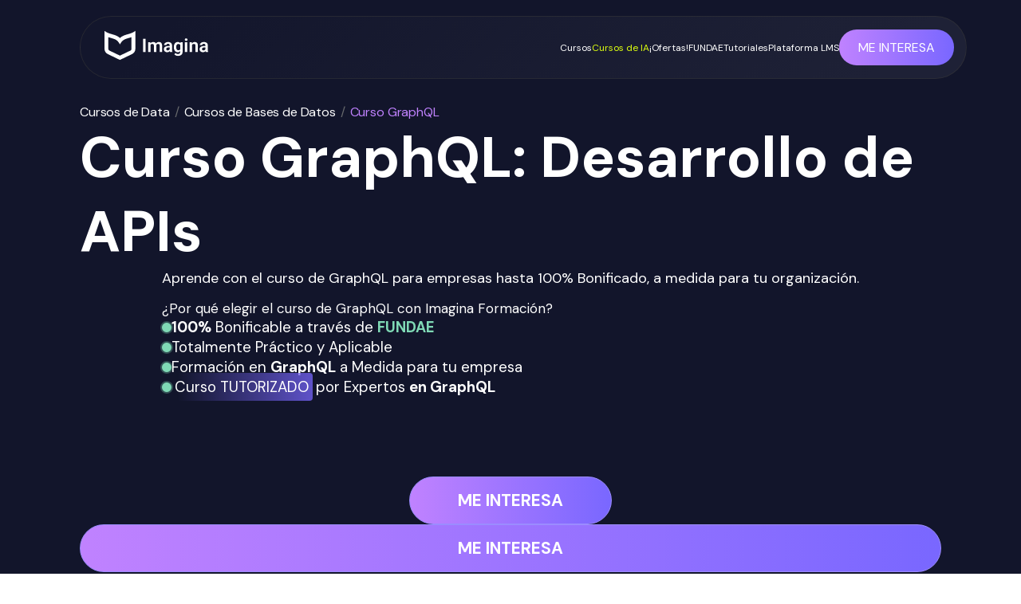

--- FILE ---
content_type: text/html; charset=utf-8
request_url: https://imaginaformacion.com/cursos/graphql-gql-2
body_size: 97750
content:
<!DOCTYPE html><html lang="es"><head><meta charSet="utf-8"/><meta name="viewport" content="width=device-width, initial-scale=1"/><link rel="stylesheet" href="/_next/static/css/e4143295626fde6a.css" data-precedence="next"/><link rel="stylesheet" href="/_next/static/css/34bcba81a37635f8.css" data-precedence="next"/><link rel="stylesheet" href="/_next/static/css/7673c40ae1f332b2.css" data-precedence="next"/><link rel="preload" as="script" fetchPriority="low" href="/_next/static/chunks/webpack-eb02cf3b8840d58a.js"/><script src="/_next/static/chunks/fd9d1056-94366f75346299f8.js" async=""></script><script src="/_next/static/chunks/7023-eb013ae73494d40f.js" async=""></script><script src="/_next/static/chunks/main-app-881f01dbe13267cd.js" async=""></script><script src="/_next/static/chunks/8726-d358587c3359b938.js" async=""></script><script src="/_next/static/chunks/app/layout-16df723d188a7816.js" async=""></script><script src="/_next/static/chunks/8173-70a952edd97ed1ab.js" async=""></script><script src="/_next/static/chunks/1831-03a5576a396b2969.js" async=""></script><script src="/_next/static/chunks/1422-0719c043e22d6357.js" async=""></script><script src="/_next/static/chunks/2299-f0c5ff7eb7dcdfe2.js" async=""></script><script src="/_next/static/chunks/6768-3701c7252103a22a.js" async=""></script><script src="/_next/static/chunks/app/error-fba763555887d033.js" async=""></script><script src="/_next/static/chunks/app/not-found-65c1cf2b9542ddb7.js" async=""></script><script src="/_next/static/chunks/5223-de5db106e9ccf298.js" async=""></script><script src="/_next/static/chunks/3842-219446bf3592118f.js" async=""></script><script src="/_next/static/chunks/9325-7f97eba20c360f2f.js" async=""></script><script src="/_next/static/chunks/4485-903ffd6ba05b10fc.js" async=""></script><script src="/_next/static/chunks/6653-bfe8befb8aec3aa4.js" async=""></script><script src="/_next/static/chunks/1975-bc0770d014118151.js" async=""></script><script src="/_next/static/chunks/app/page-3654ee73a9c142a4.js" async=""></script><script src="/_next/static/chunks/2222-796ca4e2f55da640.js" async=""></script><script src="/_next/static/chunks/2294-6124990c91c8c4c7.js" async=""></script><script src="/_next/static/chunks/6954-911e067dc0f9ec0f.js" async=""></script><script src="/_next/static/chunks/735-f73b51a71ad9828a.js" async=""></script><script src="/_next/static/chunks/8247-451281e914a71b46.js" async=""></script><script src="/_next/static/chunks/app/cursos/%5Bslug%5D/page-228cfcbd2042b048.js" async=""></script><link rel="icon" href="/favicon.png" sizes="512x512"/><title>Curso GraphQL: Desarrollo de APIs</title><meta name="description" content="Descubre el mejor curso de GraphQL. Aprende a desarrollar APIs flexibles con GraphQL. Formación hasta 100% bonificada por FUNDAE."/><meta name="robots" content="index, follow"/><meta name="googlebot" content="index, follow"/><link rel="canonical" href="https://imaginaformacion.com/cursos/graphql-gql-2"/><meta property="og:title" content="Curso GraphQL: Desarrollo de APIs"/><meta property="og:description" content="Descubre el mejor curso de GraphQL. Aprende a desarrollar APIs flexibles con GraphQL. Formación hasta 100% bonificada por FUNDAE."/><meta property="og:url" content="https://imaginaformacion.com/cursos/graphql-gql-2"/><meta property="og:image" content="https://imaginaformacion.com/NewOpengraph.webp"/><meta property="og:type" content="website"/><meta name="twitter:card" content="summary_large_image"/><meta name="twitter:title" content="Curso GraphQL: Desarrollo de APIs"/><meta name="twitter:description" content="Descubre el mejor curso de GraphQL. Aprende a desarrollar APIs flexibles con GraphQL. Formación hasta 100% bonificada por FUNDAE."/><meta name="twitter:image" content="https://imaginaformacion.com/NewOpengraph.webp"/><link rel="icon" href="https://imaginaformacion.com/favicon.png"/><link rel="apple-touch-icon" href="https://imaginaformacion.com/favicon.png"/><meta name="next-size-adjust"/><script>!(function(w,p,f,c){if(!window.crossOriginIsolated && !navigator.serviceWorker) return;c=w[p]=Object.assign(w[p]||{},{"debug":false});c[f]=(c[f]||[]).concat(["dataLayer.push"])})(window,'partytown','forward');/* Partytown 0.9.2 - MIT builder.io */
const t={preserveBehavior:!1},e=e=>{if("string"==typeof e)return[e,t];const[n,r=t]=e;return[n,{...t,...r}]},n=Object.freeze((t=>{const e=new Set;let n=[];do{Object.getOwnPropertyNames(n).forEach((t=>{"function"==typeof n[t]&&e.add(t)}))}while((n=Object.getPrototypeOf(n))!==Object.prototype);return Array.from(e)})());!function(t,r,o,i,a,s,c,d,l,p,u=t,f){function h(){f||(f=1,"/"==(c=(s.lib||"/~partytown/")+(s.debug?"debug/":""))[0]&&(l=r.querySelectorAll('script[type="text/partytown"]'),i!=t?i.dispatchEvent(new CustomEvent("pt1",{detail:t})):(d=setTimeout(v,1e4),r.addEventListener("pt0",w),a?y(1):o.serviceWorker?o.serviceWorker.register(c+(s.swPath||"partytown-sw.js"),{scope:c}).then((function(t){t.active?y():t.installing&&t.installing.addEventListener("statechange",(function(t){"activated"==t.target.state&&y()}))}),console.error):v())))}function y(t){p=r.createElement(t?"script":"iframe"),t||(p.style.display="block",p.style.width="0",p.style.height="0",p.style.border="0",p.style.visibility="hidden",p.setAttribute("aria-hidden",!0)),p.src=c+"partytown-"+(t?"atomics.js?v=0.9.2":"sandbox-sw.html?"+Date.now()),r.querySelector(s.sandboxParent||"body").appendChild(p)}function v(n,o){for(w(),i==t&&(s.forward||[]).map((function(n){const[r]=e(n);delete t[r.split(".")[0]]})),n=0;n<l.length;n++)(o=r.createElement("script")).innerHTML=l[n].innerHTML,o.nonce=s.nonce,r.head.appendChild(o);p&&p.parentNode.removeChild(p)}function w(){clearTimeout(d)}s=t.partytown||{},i==t&&(s.forward||[]).map((function(r){const[o,{preserveBehavior:i}]=e(r);u=t,o.split(".").map((function(e,r,o){var a;u=u[o[r]]=r+1<o.length?u[o[r]]||(a=o[r+1],n.includes(a)?[]:{}):(()=>{let e=null;if(i){const{methodOrProperty:n,thisObject:r}=((t,e)=>{let n=t;for(let t=0;t<e.length-1;t+=1)n=n[e[t]];return{thisObject:n,methodOrProperty:e.length>0?n[e[e.length-1]]:void 0}})(t,o);"function"==typeof n&&(e=(...t)=>n.apply(r,...t))}return function(){let n;return e&&(n=e(arguments)),(t._ptf=t._ptf||[]).push(o,arguments),n}})()}))})),"complete"==r.readyState?h():(t.addEventListener("DOMContentLoaded",h),t.addEventListener("load",h))}(window,document,navigator,top,window.crossOriginIsolated);document.currentScript.dataset.partytown="";</script><script defer="" id="gtm" type="text/partytown">(function(w,d,s,l,i){w[l]=w[l]||[];w[l].push({'gtm.start':
          new Date().getTime(),event:'gtm.js'});var f=d.getElementsByTagName(s)[0],
          j=d.createElement(s),dl=l!='dataLayer'?'&l='+l:'';j.async=false;j.defer=true;j.src=
          'https://www.googletagmanager.com/gtm.js?id='+i+dl;f.parentNode.insertBefore(j,f);
          })(window, document, 'script', 'dataLayer', 'GTM-PMCMHZ6');</script><script src="/_next/static/chunks/polyfills-78c92fac7aa8fdd8.js" noModule=""></script></head><body><div class="__className_1826d0"><div style="position:fixed;z-index:9999;top:16px;left:16px;right:16px;bottom:16px;pointer-events:none"></div><div class="flex flex-col" style="background-color:#12152B"><div class="hidden md:block w-full"><div class="flex p-[20px] flex-row items-center bg-[#12152B] justify-between"><a href="/"><img alt="logoImagina" loading="lazy" width="128" height="35" decoding="async" data-nimg="1" class="w-[128px] h-[35px]" style="color:transparent" src="/logo-imagina.png"/></a><div><div class="flex flex-row items-center gap-4"><div style="width:100%;position:relative"><style data-emotion="css fyq6mk-container">.css-fyq6mk-container{position:relative;box-sizing:border-box;width:100%;}</style><div class=" css-fyq6mk-container"><style data-emotion="css 7pg0cj-a11yText">.css-7pg0cj-a11yText{z-index:9999;border:0;clip:rect(1px, 1px, 1px, 1px);height:1px;width:1px;position:absolute;overflow:hidden;padding:0;white-space:nowrap;}</style><span id="react-select-47-live-region" class="css-7pg0cj-a11yText"></span><span aria-live="polite" aria-atomic="false" aria-relevant="additions text" role="log" class="css-7pg0cj-a11yText"></span><style data-emotion="css fvlz0e-control">.css-fvlz0e-control{-webkit-align-items:center;-webkit-box-align:center;-ms-flex-align:center;align-items:center;cursor:default;display:-webkit-box;display:-webkit-flex;display:-ms-flexbox;display:flex;-webkit-box-flex-wrap:wrap;-webkit-flex-wrap:wrap;-ms-flex-wrap:wrap;flex-wrap:wrap;-webkit-box-pack:justify;-webkit-justify-content:space-between;justify-content:space-between;min-height:38px;outline:0!important;position:relative;-webkit-transition:all 100ms;transition:all 100ms;background-color:transparent;border-color:hsl(0, 0%, 80%);border-radius:7px;border-style:solid;border-width:1px;box-shadow:none;box-sizing:border-box;padding-left:8px;border:none;color:white;}.css-fvlz0e-control:hover{border-color:hsl(0, 0%, 70%);}</style><div class=" css-fvlz0e-control"><div class="flex whitespace-nowrap"><style data-emotion="css hlgwow">.css-hlgwow{-webkit-align-items:center;-webkit-box-align:center;-ms-flex-align:center;align-items:center;display:grid;-webkit-flex:1;-ms-flex:1;flex:1;-webkit-box-flex-wrap:wrap;-webkit-flex-wrap:wrap;-ms-flex-wrap:wrap;flex-wrap:wrap;-webkit-overflow-scrolling:touch;position:relative;overflow:hidden;padding:2px 8px;box-sizing:border-box;}</style><div class=" css-hlgwow"><style data-emotion="css 1gy9mia-placeholder">.css-1gy9mia-placeholder{grid-area:1/1/2/3;color:white;margin-left:2px;margin-right:2px;box-sizing:border-box;font-size:16px;}</style><div class=" css-1gy9mia-placeholder" id="react-select-47-placeholder"></div><style data-emotion="css 11l14jj">.css-11l14jj{visibility:visible;-webkit-flex:1 1 auto;-ms-flex:1 1 auto;flex:1 1 auto;display:inline-grid;grid-area:1/1/2/3;grid-template-columns:0 min-content;margin:2px;padding-bottom:2px;padding-top:2px;color:white;box-sizing:border-box;font-weight:600;width:80px;min-width:60px;max-width:100px;}.css-11l14jj:after{content:attr(data-value) " ";visibility:hidden;white-space:pre;grid-area:1/2;font:inherit;min-width:2px;border:0;margin:0;outline:0;padding:0;}</style><div class=" css-11l14jj" data-value=""><input class="" style="label:input;color:inherit;background:0;opacity:1;width:100%;grid-area:1 / 2;font:inherit;min-width:2px;border:0;margin:0;outline:0;padding:0" autoCapitalize="none" autoComplete="off" autoCorrect="off" id="react-select-47-input" spellCheck="false" tabindex="0" type="text" aria-autocomplete="list" aria-expanded="false" aria-haspopup="true" role="combobox" aria-activedescendant="" aria-describedby="react-select-47-placeholder" value=""/></div></div><style data-emotion="css 1wy0on6">.css-1wy0on6{-webkit-align-items:center;-webkit-box-align:center;-ms-flex-align:center;align-items:center;-webkit-align-self:stretch;-ms-flex-item-align:stretch;align-self:stretch;display:-webkit-box;display:-webkit-flex;display:-ms-flexbox;display:flex;-webkit-flex-shrink:0;-ms-flex-negative:0;flex-shrink:0;box-sizing:border-box;}</style><div class=" css-1wy0on6"><style data-emotion="css 1uei4ir-indicatorSeparator">.css-1uei4ir-indicatorSeparator{-webkit-align-self:stretch;-ms-flex-item-align:stretch;align-self:stretch;width:1px;background-color:hsl(0, 0%, 80%);margin-bottom:8px;margin-top:8px;box-sizing:border-box;display:none;}</style><span class=" css-1uei4ir-indicatorSeparator"></span><style data-emotion="css 31haax-indicatorContainer">.css-31haax-indicatorContainer{display:none;-webkit-transition:color 150ms;transition:color 150ms;color:hsl(0, 0%, 80%);padding:8px;box-sizing:border-box;}.css-31haax-indicatorContainer:hover{color:hsl(0, 0%, 60%);}</style><div class=" css-31haax-indicatorContainer" aria-hidden="true"><style data-emotion="css 8mmkcg">.css-8mmkcg{display:inline-block;fill:currentColor;line-height:1;stroke:currentColor;stroke-width:0;}</style><svg height="20" width="20" viewBox="0 0 20 20" aria-hidden="true" focusable="false" class="css-8mmkcg"><path d="M4.516 7.548c0.436-0.446 1.043-0.481 1.576 0l3.908 3.747 3.908-3.747c0.533-0.481 1.141-0.446 1.574 0 0.436 0.445 0.408 1.197 0 1.615-0.406 0.418-4.695 4.502-4.695 4.502-0.217 0.223-0.502 0.335-0.787 0.335s-0.57-0.112-0.789-0.335c0 0-4.287-4.084-4.695-4.502s-0.436-1.17 0-1.615z"></path></svg></div></div></div><div class="flex items-center gap-1"><img alt="icon" loading="lazy" width="18" height="18" decoding="async" data-nimg="1" style="color:transparent;margin-right:2px" src="/HiOutlineSearchWhite.svg"/></div></div></div></div><img alt="Menu" loading="lazy" width="35" height="35" decoding="async" data-nimg="1" class="w-[35px] h-[35px]" style="color:transparent" src="/iconMenu.svg"/></div></div></div></div><div class="flex fixed md:hidden top-5 duration-700 p-[15px] z-1000 mx-[200px] w-[calc(100%-400px)] lg:mx-[100px] lg:w-[calc(100%-200px)] 2md:mx-[80px] 2md:w-[calc(100%-160px)] md:mx-[50px] md:w-[calc(100%-100px)] custom:mx-[20px] custom:w-[calc(100%-80px)] sm:mx-[10px] sm:w-[calc(100%-50px)] justify-between items-center rounded-full border border-[rgba(56,56,56,0.50)] border-solid bg-[linear-gradient(317deg,#1E2136_9.81%,#13162C_90.19%)]  backdrop-blur-[25px]"><div class="flex items-center justify-between gap-[35px] custom4:gap-[15px] sm:hidden rounded-full w-full"><div class="flex items-center gap-4 ml-[15px]"><a class="cursor-pointer" href="/"><img alt="logo" loading="lazy" width="130" height="42" decoding="async" data-nimg="1" style="color:transparent" src="/imaginaLogotipo.svg"/></a></div><div class="flex ml-auto"><div class="flex items-center gap-[32px] xl:gap-[20px] text-[16px] 2lg:text-[12px] custom3:text-[14px] custom4:text-[10px]"><div class="flex items-center"><a class="relative text-white no-underline whitespace-nowrap transition-all duration-300 after:content-[&#x27;&#x27;] after:absolute after:left-0 after:-bottom-1 after:h-[2px] after:w-full after:scale-x-0 after:origin-left after:transition-transform after:duration-300 hover:after:scale-x-100 after:bg-[#A12DFF]" href="/formaciones">Cursos</a><div class="transition-all opacity-0 pointer-events-none"></div></div><a class="relative text-yellow-200 no-underline whitespace-nowrap transition-all duration-300 after:content-[&#x27;&#x27;] after:absolute after:left-0 after:-bottom-1 after:h-[2px] after:w-full after:scale-x-0 after:origin-left after:transition-transform after:duration-300 hover:after:scale-x-100 after:bg-yellow-200" href="/cursos-ia">Cursos de IA</a><a class="relative text-white no-underline whitespace-nowrap transition-all duration-300 after:content-[&#x27;&#x27;] after:absolute after:left-0 after:-bottom-1 after:h-[2px] after:w-full after:scale-x-0 after:origin-left after:transition-transform after:duration-300 hover:after:scale-x-100 after:bg-[#A12DFF]" href="/promo">¡Ofertas!</a><a class="relative text-white no-underline whitespace-nowrap transition-all duration-300 after:content-[&#x27;&#x27;] after:absolute after:left-0 after:-bottom-1 after:h-[2px] after:w-full after:scale-x-0 after:origin-left after:transition-transform after:duration-300 hover:after:scale-x-100 after:bg-[#A12DFF]" href="/tematica/fundae">FUNDAE</a><a class="relative text-white no-underline whitespace-nowrap transition-all duration-300 after:content-[&#x27;&#x27;] after:absolute after:left-0 after:-bottom-1 after:h-[2px] after:w-full after:scale-x-0 after:origin-left after:transition-transform after:duration-300 hover:after:scale-x-100 after:bg-[#A12DFF]" href="/articulos">Tutoriales</a><a target="_blank" class="relative text-white no-underline whitespace-nowrap transition-all duration-300 after:content-[&#x27;&#x27;] after:absolute after:left-0 after:-bottom-1 after:h-[2px] after:w-full after:scale-x-0 after:origin-left after:transition-transform after:duration-300 hover:after:scale-x-100 after:bg-[#A12DFF]" href="https://proacademy.app">Plataforma LMS</a></div><div class="custom5:hidden xl:px-[10px] w-[300px] custom1680:w-[250px] custom2:w-[200px] xl:w-full ml-[20px]"><div style="width:100%;position:relative"><style data-emotion="css fyq6mk-container">.css-fyq6mk-container{position:relative;box-sizing:border-box;width:100%;}</style><div class=" css-fyq6mk-container"><style data-emotion="css 7pg0cj-a11yText">.css-7pg0cj-a11yText{z-index:9999;border:0;clip:rect(1px, 1px, 1px, 1px);height:1px;width:1px;position:absolute;overflow:hidden;padding:0;white-space:nowrap;}</style><span id="react-select-48-live-region" class="css-7pg0cj-a11yText"></span><span aria-live="polite" aria-atomic="false" aria-relevant="additions text" role="log" class="css-7pg0cj-a11yText"></span><style data-emotion="css fvlz0e-control">.css-fvlz0e-control{-webkit-align-items:center;-webkit-box-align:center;-ms-flex-align:center;align-items:center;cursor:default;display:-webkit-box;display:-webkit-flex;display:-ms-flexbox;display:flex;-webkit-box-flex-wrap:wrap;-webkit-flex-wrap:wrap;-ms-flex-wrap:wrap;flex-wrap:wrap;-webkit-box-pack:justify;-webkit-justify-content:space-between;justify-content:space-between;min-height:38px;outline:0!important;position:relative;-webkit-transition:all 100ms;transition:all 100ms;background-color:transparent;border-color:hsl(0, 0%, 80%);border-radius:7px;border-style:solid;border-width:1px;box-shadow:none;box-sizing:border-box;padding-left:8px;border:none;color:white;}.css-fvlz0e-control:hover{border-color:hsl(0, 0%, 70%);}</style><div class=" css-fvlz0e-control"><div class="flex whitespace-nowrap"><style data-emotion="css hlgwow">.css-hlgwow{-webkit-align-items:center;-webkit-box-align:center;-ms-flex-align:center;align-items:center;display:grid;-webkit-flex:1;-ms-flex:1;flex:1;-webkit-box-flex-wrap:wrap;-webkit-flex-wrap:wrap;-ms-flex-wrap:wrap;flex-wrap:wrap;-webkit-overflow-scrolling:touch;position:relative;overflow:hidden;padding:2px 8px;box-sizing:border-box;}</style><div class=" css-hlgwow"><style data-emotion="css 1gy9mia-placeholder">.css-1gy9mia-placeholder{grid-area:1/1/2/3;color:white;margin-left:2px;margin-right:2px;box-sizing:border-box;font-size:16px;}</style><div class=" css-1gy9mia-placeholder" id="react-select-48-placeholder"></div><style data-emotion="css 11l14jj">.css-11l14jj{visibility:visible;-webkit-flex:1 1 auto;-ms-flex:1 1 auto;flex:1 1 auto;display:inline-grid;grid-area:1/1/2/3;grid-template-columns:0 min-content;margin:2px;padding-bottom:2px;padding-top:2px;color:white;box-sizing:border-box;font-weight:600;width:80px;min-width:60px;max-width:100px;}.css-11l14jj:after{content:attr(data-value) " ";visibility:hidden;white-space:pre;grid-area:1/2;font:inherit;min-width:2px;border:0;margin:0;outline:0;padding:0;}</style><div class=" css-11l14jj" data-value=""><input class="" style="label:input;color:inherit;background:0;opacity:1;width:100%;grid-area:1 / 2;font:inherit;min-width:2px;border:0;margin:0;outline:0;padding:0" autoCapitalize="none" autoComplete="off" autoCorrect="off" id="react-select-48-input" spellCheck="false" tabindex="0" type="text" aria-autocomplete="list" aria-expanded="false" aria-haspopup="true" role="combobox" aria-activedescendant="" aria-describedby="react-select-48-placeholder" value=""/></div></div><style data-emotion="css 1wy0on6">.css-1wy0on6{-webkit-align-items:center;-webkit-box-align:center;-ms-flex-align:center;align-items:center;-webkit-align-self:stretch;-ms-flex-item-align:stretch;align-self:stretch;display:-webkit-box;display:-webkit-flex;display:-ms-flexbox;display:flex;-webkit-flex-shrink:0;-ms-flex-negative:0;flex-shrink:0;box-sizing:border-box;}</style><div class=" css-1wy0on6"><style data-emotion="css 1uei4ir-indicatorSeparator">.css-1uei4ir-indicatorSeparator{-webkit-align-self:stretch;-ms-flex-item-align:stretch;align-self:stretch;width:1px;background-color:hsl(0, 0%, 80%);margin-bottom:8px;margin-top:8px;box-sizing:border-box;display:none;}</style><span class=" css-1uei4ir-indicatorSeparator"></span><style data-emotion="css 31haax-indicatorContainer">.css-31haax-indicatorContainer{display:none;-webkit-transition:color 150ms;transition:color 150ms;color:hsl(0, 0%, 80%);padding:8px;box-sizing:border-box;}.css-31haax-indicatorContainer:hover{color:hsl(0, 0%, 60%);}</style><div class=" css-31haax-indicatorContainer" aria-hidden="true"><style data-emotion="css 8mmkcg">.css-8mmkcg{display:inline-block;fill:currentColor;line-height:1;stroke:currentColor;stroke-width:0;}</style><svg height="20" width="20" viewBox="0 0 20 20" aria-hidden="true" focusable="false" class="css-8mmkcg"><path d="M4.516 7.548c0.436-0.446 1.043-0.481 1.576 0l3.908 3.747 3.908-3.747c0.533-0.481 1.141-0.446 1.574 0 0.436 0.445 0.408 1.197 0 1.615-0.406 0.418-4.695 4.502-4.695 4.502-0.217 0.223-0.502 0.335-0.787 0.335s-0.57-0.112-0.789-0.335c0 0-4.287-4.084-4.695-4.502s-0.436-1.17 0-1.615z"></path></svg></div></div></div><div class="flex items-center gap-1"><img alt="icon" loading="lazy" width="18" height="18" decoding="async" data-nimg="1" style="color:transparent;margin-right:2px" src="/HiOutlineSearchWhite.svg"/></div></div></div></div></div></div><a class="[text-decoration:none] sm:w-auto whitespace-nowrap flex justify-end" href="/api/typeform?cta=Navbar&amp;pagina_origen=Landing_GraphQL&amp;curso_utm=GraphQL&amp;utm_source=undefined&amp;utm_medium=undefined&amp;utm_campaign=undefined&amp;utm_term=undefined&amp;utm_content=undefined&amp;gclid=undefined&amp;id_curso=705"><div class="flex flex-row items-center gap-2 px-6 sm:px-8 md:px-10 py-3 sm:py-4 custom4:px-4 border border-[#9B8CFF] text-white text-base sm:text-lg rounded-full bg-gradient-to-r from-[#C082FF] to-[#7967FF] transition-transform duration-300 hover:scale-105">ME INTERESA</div></a></div></div><div class="flex fixed translate-y-[-120px] fixed gap-[20px] top-5 p-[15px] duration-700 z-1000 mx-[200px] w-[calc(100%-400px)] lg:mx-[100px] lg:w-[calc(100%-200px)] 2md:mx-[80px] 2md:w-[calc(100%-160px)] md:mx-[50px] md:w-[calc(100%-100px)] custom:mx-[20px] custom:w-[calc(100%-80px)] sm:mx-[10px] sm:w-[calc(100%-50px)] justify-between items-center py-[15px] rounded-full border border-[rgba(56,56,56,0.50)] border-solid bg-[linear-gradient(317deg,#1E2136_9.81%,#13162C_90.19%)] backdrop-blur-[25px]"><div class="ml-[15px] sm:hidden"><img alt="logo" loading="lazy" width="51" height="51" decoding="async" data-nimg="1" style="color:transparent" src="/IsotipoImagina.svg"/></div><div class="mr-auto ml-[15px] hidden sm:block"><img alt="logo" loading="lazy" width="51" height="51" decoding="async" data-nimg="1" style="color:transparent" src="/IsotipoImagina.svg"/></div><div class="flex gap-[30px] sm:gap-[10px] items-center"><a href="#modalidades" class="[text-decoration:none] text-white text-[16px] text-center md:hidden font-700 relative after:content-[&#x27;&#x27;] after:absolute after:w-0 after:h-[2px] after:bg-[#9B8CFF] after:left-0 after:bottom-[-4px] after:transition-all after:duration-300 hover:after:w-full">Modalidades</a><a href="#funcionalidades" class="[text-decoration:none] text-white text-[16px] text-center md:hidden font-700 relative after:content-[&#x27;&#x27;] after:absolute after:w-0 after:h-[2px] after:bg-[#9B8CFF] after:left-0 after:bottom-[-4px] after:transition-all after:duration-300 hover:after:w-full">Funcionalidades</a><a href="#ventajas" class="[text-decoration:none] text-white text-[16px] text-center md:hidden font-700 relative after:content-[&#x27;&#x27;] after:absolute after:w-0 after:h-[2px] after:bg-[#9B8CFF] after:left-0 after:bottom-[-4px] after:transition-all after:duration-300 hover:after:w-full">Ventajas</a><a href="#temario" class="[text-decoration:none] text-white text-[16px] text-center md:hidden font-700 relative after:content-[&#x27;&#x27;] after:absolute after:w-0 after:h-[2px] after:bg-[#9B8CFF] after:left-0 after:bottom-[-4px] after:transition-all after:duration-300 hover:after:w-full">Temario</a><a href="#publico-objetivo" class="[text-decoration:none] text-white text-[16px] text-center md:hidden font-700 relative after:content-[&#x27;&#x27;] after:absolute after:w-0 after:h-[2px] after:bg-[#9B8CFF] after:left-0 after:bottom-[-4px] after:transition-all after:duration-300 hover:after:w-full">Público</a><a href="#temario-personalizado" class="[text-decoration:none] text-white text-[16px] text-center md:hidden font-700 relative after:content-[&#x27;&#x27;] after:absolute after:w-0 after:h-[2px] after:bg-[#9B8CFF] after:left-0 after:bottom-[-4px] after:transition-all after:duration-300 hover:after:w-full">Temario Personalizado</a><a class="[text-decoration:none]" href="/api/typeform?cta=Navbar&amp;pagina_origen=Landing_GraphQL&amp;curso_utm=GraphQL&amp;utm_source=undefined&amp;utm_medium=undefined&amp;utm_campaign=undefined&amp;utm_term=undefined&amp;utm_content=undefined&amp;gclid=undefined&amp;id_curso=705"><div class="px-[40px] md:px-[10px] sm:px-[20px] py-[15px] border-[1px] whitespace-nowrap text-white font-bold text-[18px] md:text-[12px] border-[#9B8CFF] border-solid rounded-full bg-[linear-gradient(90deg,#C082FF_0%,#7967FF_100%)] transition-transform duration-300 hover:scale-[1.03]">ME INTERESA</div></a></div></div><div class="flex lg:flex-col mt-[120px] 2lg:mt-[100px] lg:mt-[80px] md:mt-[60px] sm:mt-[0px] mx-[200px] lg:mx-[100px] 2md:mx-[80px] md:mx-[50px] custom:mx-[20px] sm:mx-[10px] justify-start items-center gap-[80px] py-[50px] md:py-[0px]"><div class="absolute w-[1855.52px] h-[129px] origin-top-left rotate-[-136.53deg] opacity-20 bg-gradient-to-r from-[#c081ff] to-[#7967ff] rounded-[86px] blur-[150px]"></div><div class="flex flex-col"><div><div class="self-stretch relative text-[#67696C] tracking-[-0.01em] font-normal text-[16px] md:text-[14px] [text-decoration:none]"><a class="[text-decoration:none] mr-[6px] text-white border-b-2 border-solid border-[transparent] transition-all hover:border-white" href="/formaciones/data">Cursos de Data</a>/<a class="[text-decoration:none] mx-[6px] text-white border-b-2 border-solid border-[transparent] transition-all hover:border-white" href="/formaciones/data/bases-de-datos">Cursos de Bases de Datos</a>/<a class="[text-decoration:none] mx-[6px] text-[#C082FF] border-b-2 border-solid border-[transparent] transition-all hover:border-white" href="graphql-gql-2">Curso GraphQL</a></div></div><h1 class="text-[72px] md:text-[42px] font-bold text-white m-0 sm:mt-4">Curso GraphQL: Desarrollo de APIs</h1><div class="flex lg:flex-col gap-[40px] items-center"><div class="flex flex-col md:text-[14px] gap-[20px]"><h2 class="text-white text-[18px] md:mt-[20px] m-0 mb-[15px] font-normal">Aprende con el curso de GraphQL para empresas hasta 100% Bonificado, a medida para tu organización.</h2><h2 class="text-white text-[17px] m-0 font-normal md:opacity-0 md:mt-[-60px]">¿Por qué elegir el <!-- -->curso de <!-- --> <!-- -->GraphQL<!-- --> con Imagina Formación?</h2><div class="flex flex-col gap-[30px]"><div class="flex flex-col md:hidden gap-[20px]"><div class="flex items-center gap-[10px]"><div class="w-[8px] h-[8px] rounded-full bg-[#7FD9B5] border-[2px] border-solid border-[#7FD9B5] shadow-[0_0_0_2px_rgba(127,217,181,0.3)]"></div><h3 class="text-white m-0 font-normal"><span class="font-bold">100%</span> Bonificable a través de <span class="text-[#7FD9B5] font-bold">FUNDAE</span></h3></div><div class="flex items-center gap-[10px]"><div class="w-[8px] max-h-[8px] h-[8px] rounded-full bg-[#7FD9B5] border-[2px] border-solid border-[#7FD9B5] shadow-[0_0_0_2px_rgba(127,217,181,0.3)]"></div><h3 class="text-white m-0 font-normal">Totalmente Práctico y Aplicable</h3></div><div class="flex items-center gap-[10px]"><div class="w-[8px] h-[8px] rounded-full bg-[#7FD9B5] border-[2px] border-solid border-[#7FD9B5] shadow-[0_0_0_2px_rgba(127,217,181,0.3)]"></div><h3 class="text-white m-0 font-normal">Formación en <span class="font-bold">GraphQL</span> <!-- -->a Medida para tu empresa</h3></div><div class="flex items-center gap-[10px]"><div class="w-[8px] h-[8px] rounded-full bg-[#7FD9B5] border-[2px] border-solid border-[#7FD9B5] shadow-[0_0_0_2px_rgba(127,217,181,0.3)]"></div><h3 class="text-white m-0 font-normal relative z-10"><span class="relative z-10 mx-[4px]">Curso<!-- --> TUTORIZADO</span> por Expertos <span class="font-bold">en <!-- -->GraphQL</span><div class="absolute md:hidden top-[-5px] left-[7px] -z-5 w-[170px] md:w-[150px] h-[35px] opacity-75 bg-gradient-to-l to-[#12152B] from-[#7967ff] rounded border border-[#383838]"></div></h3></div></div></div><div class="md:flex flex-col gap-[10px] hidden"><div class="flex items-center gap-[10px]"><div class="w-[8px] h-[8px] rounded-full bg-[#7FD9B5] border-[2px] border-solid border-[#7FD9B5] shadow-[0_0_0_2px_rgba(127,217,181,0.3)]"></div><h3 class="text-white m-0 font-normal"><span class="font-bold">100%</span> Bonificable a través de <span class="text-[#7FD9B5] font-bold">FUNDAE</span></h3></div><div class="flex items-center gap-[10px]"><div class="w-[8px] h-[8px] rounded-full bg-[#7FD9B5] border-[2px] border-solid border-[#7FD9B5] shadow-[0_0_0_2px_rgba(127,217,181,0.3)]"></div><h3 class="text-white m-0 font-normal">Formación en <span class="font-bold">GraphQL</span> <!-- -->a Medida para tu empresa</h3></div><div class="flex items-center gap-[10px]"><div class="w-[8px] max-h-[8px] h-[8px] rounded-full bg-[#7FD9B5] border-[2px] border-solid border-[#7FD9B5] shadow-[0_0_0_2px_rgba(127,217,181,0.3)]"></div><h3 class="text-white m-0 font-normal">Totalmente Práctico y Aplicable</h3></div><div class="flex items-center gap-[10px]"><div class="w-[8px] h-[8px] rounded-full bg-[#7FD9B5] border-[2px] border-solid border-[#7FD9B5] shadow-[0_0_0_2px_rgba(127,217,181,0.3)]"></div><h3 class="text-white m-0 font-normal relative z-10"><span class="relative z-10 mx-[4px]">Curso<!-- --> TUTORIZADO</span> por Expertos <span class="font-bold">en <!-- -->GraphQL</span><div class="absolute md:hidden top-[-5px] left-[7px] -z-5 w-[170px] md:w-[150px] h-[35px] opacity-75 bg-gradient-to-l to-[#12152B] from-[#7967ff] rounded border border-[#383838]"></div></h3></div></div></div><div class="w-[500px] lg:w-full py-[20px] hidden xl:block flex-shrink-0"><div class="relative w-full aspect-video rounded-xl md:rounded-md overflow-hidden"><iframe src="https://www.youtube.com/embed/7MKD-HZMIUE?modestbranding=1&amp;rel=0&amp;playlist=7MKD-HZMIUE&amp;loop=1" title="Video de presentación del curso" allow="accelerometer; clipboard-write; encrypted-media; gyroscope; picture-in-picture" allowFullScreen="" class="absolute top-0 left-0 w-full h-full border-0"></iframe></div></div></div><span><div class="w-fit md:hidden lg:mx-auto mt-[60px] text-center rounded-full bg-[linear-gradient(90deg,#C082FF_0%,#7967FF_100%)] md:w-full md:mx-auto md:mt-[80px] cursor-pointer px-[60px] py-[15px] md:px-[0px] md:py-[15px] border-[1px] text-white font-bold text-[21px] md:text-[18px] border-[#9B8CFF] border-solid  transition-transform duration-300 hover:scale-[1.03]">ME INTERESA</div></span></div><div class="w-[700px] xl:hidden"><div class="relative w-full aspect-video rounded-xl md:rounded-md overflow-hidden"><iframe src="https://www.youtube.com/embed/7MKD-HZMIUE?modestbranding=1&amp;rel=0&amp;playlist=7MKD-HZMIUE&amp;loop=1" title="Video de presentación del curso" allow="accelerometer; clipboard-write; encrypted-media; gyroscope; picture-in-picture" allowFullScreen="" class="absolute top-0 left-0 w-full h-full border-0"></iframe></div></div><div class="w-full  hidden lg:block"><span><div class="hidden mx-auto lg:block text-center rounded-full bg-[linear-gradient(90deg,#C082FF_0%,#7967FF_100%)] cursor-pointer px-[40px] py-[15px] border-[1px] text-white font-bold text-[21px] border-[#9B8CFF] border-solid  transition-transform duration-300 hover:scale-[1.03]">ME INTERESA</div></span></div></div><div class="w-full h-[100px] flex mt-[50px] md:mt-[10px] relative"><div class="absolute left-0 top-0 w-full h-[50px] bg-gradient-to-b from-[#12152B] to-transparent z-10"></div><div class="flex-1 border-solid h-[93px] bg-[#12152b] border-b border-[#373737] relative"></div><div class="flex-1 border-solid h-[93px] bg-[#12152b] border-b border-[#373737] relative"></div><div class="flex-1 border-solid h-[93px] bg-[#12152b] border-b border-[#373737] relative"></div><div class="flex-1 border-solid h-[93px] bg-[#12152b] border-b border-[#373737] relative"></div><div class="flex-1 border-solid h-[93px] bg-[#12152b] border-b border-[#373737] relative"></div><div class="flex-1 border-solid h-[93px] bg-[#12152b] border-b border-[#373737] relative"></div><div class="flex-1 border-solid h-[93px] bg-[#12152b] border-b border-[#373737] relative"></div><div class="flex-1 border-solid h-[93px] bg-[#12152b] border-b border-[#373737] relative"></div></div><div class="md:hidden self-stretch bg-transparent border-b border-[#373737] border-solid z-[10] overflow-hidden flex flex-col items-center justify-center py-[50px] px-0 relative"><div class="absolute left-0 top-0 w-[500px] h-full bg-gradient-to-r from-[#12152B] to-transparent z-20"></div><div class="w-[1920px] flex flex-col items-start justify-start py-0 px-[30px] box-border"><div class="flex flex-row items-center justify-start gap-[100px] animate-[scroll_25s_linear_infinite]"><img alt="iconClient" loading="lazy" width="200" height="200" decoding="async" data-nimg="1" class="relative w-[97px] h-[28.6px]" style="color:transparent" src="/bbvawhite.svg"/><img alt="iconClient" loading="lazy" width="200" height="200" decoding="async" data-nimg="1" class="relative w-[131.6px] h-[26.7px]" style="color:transparent" src="/endesawhite.svg"/><img alt="iconClient" loading="lazy" width="200" height="200" decoding="async" data-nimg="1" class="relative w-[152.6px] h-[29.8px]" style="color:transparent" src="/movistarwhite.svg"/><img alt="iconClient" loading="lazy" width="200" height="200" decoding="async" data-nimg="1" class="relative w-[43.2px] h-[47.6px]" style="color:transparent" src="/bkwhite.svg"/><img alt="iconClient" loading="lazy" width="200" height="200" decoding="async" data-nimg="1" class="relative w-[177.4px] h-[32.2px]" style="color:transparent" src="/carrefourwhite.svg"/><img alt="iconClient" loading="lazy" width="200" height="200" decoding="async" data-nimg="1" class="relative w-[105px] h-[42.3px]" style="color:transparent" src="/ikeawhite.svg"/><img alt="iconClient" loading="lazy" width="200" height="200" decoding="async" data-nimg="1" class="relative w-[130px] h-[35.4px]" style="color:transparent" src="/correoswhite.svg"/><img alt="iconClient" loading="lazy" width="200" height="200" decoding="async" data-nimg="1" class="relative w-[185px] h-[22px]" style="color:transparent" src="/mapfrewhite.svg"/><img alt="iconClient" loading="lazy" width="200" height="200" decoding="async" data-nimg="1" class="relative w-[154.9px] h-8" style="color:transparent" src="/quironwhite.svg"/><img alt="iconClient" loading="lazy" width="200" height="200" decoding="async" data-nimg="1" class="relative w-[136.1px] h-[30px]" style="color:transparent" src="/iberiawhite.svg"/><img alt="iconClient" loading="lazy" width="200" height="200" decoding="async" data-nimg="1" class="relative w-[96.2px] h-[30px]" style="color:transparent" src="/primorwhite.svg"/><img alt="iconClient" loading="lazy" width="200" height="200" decoding="async" data-nimg="1" class="relative w-[183.8px] h-[25px]" style="color:transparent" src="/anayawhite.svg"/><img alt="iconClient" loading="lazy" width="200" height="200" decoding="async" data-nimg="1" class="relative w-[97px] h-[28.6px]" style="color:transparent" src="/bbvawhite.svg"/><img alt="iconClient" loading="lazy" width="200" height="200" decoding="async" data-nimg="1" class="relative w-[131.6px] h-[26.7px]" style="color:transparent" src="/endesawhite.svg"/><img alt="iconClient" loading="lazy" width="200" height="200" decoding="async" data-nimg="1" class="relative w-[152.6px] h-[29.8px]" style="color:transparent" src="/movistarwhite.svg"/><img alt="iconClient" loading="lazy" width="200" height="200" decoding="async" data-nimg="1" class="relative w-[43.2px] h-[47.6px]" style="color:transparent" src="/bkwhite.svg"/><img alt="iconClient" loading="lazy" width="200" height="200" decoding="async" data-nimg="1" class="relative w-[177.4px] h-[32.2px]" style="color:transparent" src="/carrefourwhite.svg"/><img alt="iconClient" loading="lazy" width="200" height="200" decoding="async" data-nimg="1" class="relative w-[105px] h-[42.3px]" style="color:transparent" src="/ikeawhite.svg"/><img alt="iconClient" loading="lazy" width="200" height="200" decoding="async" data-nimg="1" class="relative w-[130px] h-[35.4px]" style="color:transparent" src="/correoswhite.svg"/><img alt="iconClient" loading="lazy" width="200" height="200" decoding="async" data-nimg="1" class="relative w-[185px] h-[22px]" style="color:transparent" src="/mapfrewhite.svg"/><img alt="iconClient" loading="lazy" width="200" height="200" decoding="async" data-nimg="1" class="relative w-[154.9px] h-8" style="color:transparent" src="/quironwhite.svg"/><img alt="iconClient" loading="lazy" width="200" height="200" decoding="async" data-nimg="1" class="relative w-[136.1px] h-[30px]" style="color:transparent" src="/iberiawhite.svg"/></div></div><div class="absolute right-0 top-0 w-[500px] h-full bg-gradient-to-l from-[#12152B] to-transparent z-20"></div></div><div class="flex flex-col justify-center items-center py-16 pb-8 bg-[#12152B]"><div class="flex flex-wrap justify-center gap-20 md:gap-10"><div class="flex flex-col items-center"><div class="text-4xl font-bold text-white mb-2">+450.000</div><div class="text-white/80 text-center">Alumnos Formados por Imagina</div></div><div class="flex flex-col items-center"><div class="text-4xl font-bold text-white mb-2">15</div><div class="text-white/80 text-center">Años de Liderazgo</div></div><div class="flex flex-col items-center"><div class="text-4xl font-bold text-white mb-2">+4000</div><div class="text-white/80 text-center">empresas formadas en Imagina</div></div></div><div class="w-full h-[100px] flex mt-[50px] relative"><div class="flex-1 border-solid h-[93px] bg-[#12152b] border-t border-[#373737] relative"></div><div class="flex-1 border-solid h-[93px] bg-[#12152b] border-t border-[#373737] relative"></div><div class="flex-1 border-solid h-[93px] bg-[#12152b] border-t border-[#373737] relative"></div><div class="flex-1 border-solid h-[93px] bg-[#12152b] border-t border-[#373737] relative"></div><div class="flex-1 border-solid h-[93px] bg-[#12152b] border-t border-[#373737] relative"></div><div class="flex-1 border-solid h-[93px] bg-[#12152b] border-t border-[#373737] relative"></div><div class="flex-1 border-solid h-[93px] bg-[#12152b] border-t border-[#373737] relative"></div><div class="flex-1 border-solid h-[93px] bg-[#12152b] border-t border-[#373737] relative"></div><div class="absolute left-0 bottom-0 w-full h-[50px] bg-gradient-to-t from-[#12152B] to-transparent z-10"></div></div></div><div id="modalidades" class="flex py-[60px] px-4 md:px-0 mx-[200px] lg:mx-[100px] 2md:mx-[80px] md:mx-[50px] custom:mx-[20px] sm:mx-[20px] md:pt-[0px]"><div class="mx-auto"><div class="flex flex-col items-center"><div class="flex items-center mx-auto w-fit gap-2 px-4 py-2 rounded-full bg-white/10 text-white border-2 border-solid border-[#C082FF] mb-12"><div class="w-2 h-2 rounded-full bg-[linear-gradient(90deg,#C082FF_0%,#7967FF_100%)]"></div><span class="text-white font-medium">Modalidades</span></div><div class="flex flex-row md:flex-col gap-6 text-white"><div class="w-full max-w-[400px] md:w-[400px] sm:w-fit h-full rounded-[17px] border border-[rgba(56,56,56,0.50)] border-solid bg-[linear-gradient(317deg,#1E2136_9.81%,#13162C_90.19%)] p-8"><div class="flex justify-between items-center"><h3 class="text-2xl font-bold mb-4 m-0"><span class="text-[#FFB156]">100% Bonificable</span> a través de FUNDAE</h3><img alt="logoFundae" loading="lazy" width="40" height="27" decoding="async" data-nimg="1" class="mb-4" style="color:transparent" src="/fundaeLogo.webp"/></div><p class="text-white/80 m-0">Forma a tu equipo sin coste para tu empresa. Este <!-- -->curso de <!-- --> <!-- -->GraphQL<!-- --> es hasta 100% bonificable a través de FUNDAE.</p><ul class="mt-4 space-y-3"><li class="text-white/80">Potencia las competencias clave de tus profesionales.</li><li class="text-white/80">Accede a una formación práctica, actualizada y orientada a resultados.</li><li class="text-white/80">Prepara a tu equipo para los retos del entorno laboral actual.</li><li class="text-white/80">Nos ocupamos de la gestión con <span class="text-[#FFB156] font-medium">FUNDAE</span> si tu empresa lo necesita.</li></ul></div><div class="w-full max-w-[400px] md:w-[400px] sm:w-fit h-full rounded-[17px] border border-[rgba(56,56,56,0.50)] border-solid bg-[linear-gradient(317deg,#1E2136_9.81%,#13162C_90.19%)] p-8"><h3 class="text-2xl font-bold mb-4 m-0">Formación en <span class="text-[#7FD9B5]">GraphQL</span> a medida</h3><p class="text-white/80 m-0">Descubre el mejor curso de <!-- -->GraphQL<!-- --> para empresas a través de nuestra modalidad Aula Virtual Personalizada:</p><ul class="mt-4 space-y-3"><li class="text-white/80">Sesiones <span class="text-[#7FD9B5] font-medium"> en vivo </span>a través de videoconferencia.</li><li class="text-white/80">Temario totalmente <span class="text-[#7FD9B5] font-medium">personalizado</span>.</li><li class="text-white/80">Fechas y horarios <span class="text-[#7FD9B5] font-medium">adaptados </span>a tu empresa.</li><li class="text-white/80">Acceso a las grabaciones.</li><li class="text-white/80">10 horas de acceso a ejercicios <span class="text-[#7FD9B5] font-medium"> autocorregibles</span>.</li><li class="text-white/80">Proyectos diseñados a medida para tu equipo.</li></ul></div><div class="w-full max-w-[400px] md:w-[400px] sm:w-fit h-full min-h-full rounded-[17px] border border-[rgba(56,56,56,0.50)] border-solid bg-[linear-gradient(317deg,#1E2136_9.81%,#13162C_90.19%)] p-8"><h3 class="text-2xl font-bold mb-4 m-0">Totalmente <span class="text-[#7FD9B5]">Práctico</span> y <span class="text-[#7FD9B5]">Aplicable</span></h3><p class="text-white/80 h-full m-0">Formación diseñada para que apliques cada concepto en situaciones reales de tu trabajo, con un enfoque práctico y útil desde el primer momento.</p><ul class="mt-4 space-y-3"><li class="text-white/80"><span class="text-[#7FD9B5]">Aprendizaje 100% práctico</span>, enfocado en lo que realmente necesitas.</li><li class="text-white/80">Casos reales y <span class="text-[#7FD9B5]">ejercicios adaptados</span> a tu entorno profesional.</li><li class="text-white/80">Aplica cada conocimiento directamente en tus tareas diarias.</li><li class="text-white/80">Mejora tu rendimiento y el de tu equipo <span class="text-[#7FD9B5]">desde el primer día</span>.</li></ul></div></div><div class="flex flex-col items-center md:items-start gap-4 mt-12"><div class="text-[18px] font-bold text-white">&quot;Excelente curso de GraphQL. Compacto, claro y sin perder tiempo.&quot;</div><div class="text-[16px] font-300 text-white italic"> Juan López<!-- -->, <!-- -->Desarrollador Backend</div></div></div></div></div><section class="relative flex mx-[200px] lg:mx-[200px] md:mx-[50px] sm:mx-[10px] border-solid border-[#252732] items-center justify-center overflow-hidden py-[55px]"><div class="p-[48px] pb-0 flex items-center justify-between border-solid border-[1px] border-[#252732] rounded-[16px] relative overflow-hidden"><div class="absolute w-[300px] h-[144px] left-0 bottom-0 rounded-[86px] opacity-15 bg-[linear-gradient(90deg,#C082FF_0%,#7967FF_100%)] blur-[75px]"></div><div class="w-[40%] lg:w-fit pb-[24px] relative lg:text-center"><div class="text-[40px] md:text-6xl font-bold text-white m-0">Aulas Virtuales Personalizadas</div><p class="text-white text-[20px] font-[500]">¿Te imaginas tener un <span class="text-[#C082FF]">Temario 100% Personalizado</span> para tu Empresa?</p><div class="mt-8 "><span><div class="px-[80px] lg:mx-auto cursor-pointer w-fit whitespace-nowrap py-[15px] border-[1px] text-white font-bold text-[16px] border-[#9B8CFF] border-solid rounded-full bg-[linear-gradient(90deg,#C082FF_0%,#7967FF_100%)] transition-transform duration-300 hover:scale-[1.03]">ME INTERESA</div></span></div></div><img alt="imgBannerCTA" loading="lazy" width="494" height="306" decoding="async" data-nimg="1" class="mr-[70px] 2lg:mr-[20px] lg:hidden" style="color:transparent" src="/imgBannerCTA.webp"/></div></section><div><div></div></div><div><div></div></div><div class="h-[20px] bg-[#12152b]"></div></div></div><!--$--><!--/$--><script src="/_next/static/chunks/webpack-eb02cf3b8840d58a.js" async=""></script><script>(self.__next_f=self.__next_f||[]).push([0]);self.__next_f.push([2,null])</script><script>self.__next_f.push([1,"1:HL[\"/_next/static/media/13971731025ec697-s.p.woff2\",\"font\",{\"crossOrigin\":\"\",\"type\":\"font/woff2\"}]\n2:HL[\"/_next/static/css/e4143295626fde6a.css\",\"style\"]\n3:HL[\"/_next/static/css/34bcba81a37635f8.css\",\"style\"]\n4:HL[\"/_next/static/css/7673c40ae1f332b2.css\",\"style\"]\n"])</script><script>self.__next_f.push([1,"5:I[5751,[],\"\"]\n8:I[9275,[],\"\"]\na:I[1343,[],\"\"]\nc:I[8726,[\"8726\",\"static/chunks/8726-d358587c3359b938.js\",\"3185\",\"static/chunks/app/layout-16df723d188a7816.js\"],\"Toaster\",1]\nd:I[6526,[\"8173\",\"static/chunks/8173-70a952edd97ed1ab.js\",\"1831\",\"static/chunks/1831-03a5576a396b2969.js\",\"1422\",\"static/chunks/1422-0719c043e22d6357.js\",\"2299\",\"static/chunks/2299-f0c5ff7eb7dcdfe2.js\",\"6768\",\"static/chunks/6768-3701c7252103a22a.js\",\"7601\",\"static/chunks/app/error-fba763555887d033.js\"],\"default\",1]\ne:I[6768,[\"8173\",\"static/chunks/8173-70a952edd97ed1ab.js\",\"1831\",\"static/chunks/1831-03a5576a396b2969.js\",\"1422\",\"static/chunks/1422-0719c043e22d6357.js\",\"2299\",\"static/chunks/2299-f0c5ff7eb7dcdfe2.js\",\"6768\",\"static/chunks/6768-3701c7252103a22a.js\",\"9160\",\"static/chunks/app/not-found-65c1cf2b9542ddb7.js\"],\"default\",1]\nf:I[231,[\"8173\",\"static/chunks/8173-70a952edd97ed1ab.js\",\"1831\",\"static/chunks/1831-03a5576a396b2969.js\",\"1422\",\"static/chunks/1422-0719c043e22d6357.js\",\"5223\",\"static/chunks/5223-de5db106e9ccf298.js\",\"3842\",\"static/chunks/3842-219446bf3592118f.js\",\"9325\",\"static/chunks/9325-7f97eba20c360f2f.js\",\"2299\",\"static/chunks/2299-f0c5ff7eb7dcdfe2.js\",\"4485\",\"static/chunks/4485-903ffd6ba05b10fc.js\",\"6653\",\"static/chunks/6653-bfe8befb8aec3aa4.js\",\"1975\",\"static/chunks/1975-bc0770d014118151.js\",\"1931\",\"static/chunks/app/page-3654ee73a9c142a4.js\"],\"\"]\n10:I[8173,[\"8173\",\"static/chunks/8173-70a952edd97ed1ab.js\",\"1831\",\"static/chunks/1831-03a5576a396b2969.js\",\"1422\",\"static/chunks/1422-0719c043e22d6357.js\",\"3842\",\"static/chunks/3842-219446bf3592118f.js\",\"2222\",\"static/chunks/2222-796ca4e2f55da640.js\",\"2299\",\"static/chunks/2299-f0c5ff7eb7dcdfe2.js\",\"4485\",\"static/chunks/4485-903ffd6ba05b10fc.js\",\"2294\",\"static/chunks/2294-6124990c91c8c4c7.js\",\"6954\",\"static/chunks/6954-911e067dc0f9ec0f.js\",\"735\",\"static/chunks/735-f73b51a71ad9828a.js\",\"8247\",\"static/chunks/8247-451281e914a71b46.js\",\"6572\",\"static/chunks/app/cursos/%5Bslug%5D/page-228cfcbd2042b048.js\"],\"Image\"]\n11:I[5952,[\"8173\",\"static/chunks/8173-70a952edd97ed1ab.js\",\"1831\",\"static"])</script><script>self.__next_f.push([1,"/chunks/1831-03a5576a396b2969.js\",\"1422\",\"static/chunks/1422-0719c043e22d6357.js\",\"2299\",\"static/chunks/2299-f0c5ff7eb7dcdfe2.js\",\"6768\",\"static/chunks/6768-3701c7252103a22a.js\",\"9160\",\"static/chunks/app/not-found-65c1cf2b9542ddb7.js\"],\"default\",1]\n12:I[1164,[\"8726\",\"static/chunks/8726-d358587c3359b938.js\",\"3185\",\"static/chunks/app/layout-16df723d188a7816.js\"],\"Analytics\",1]\n13:I[7240,[\"8726\",\"static/chunks/8726-d358587c3359b938.js\",\"3185\",\"static/chunks/app/layout-16df723d188a7816.js\"],\"SpeedInsights\",1]\n15:I[6130,[],\"\"]\n9:[\"slug\",\"graphql-gql-2\",\"d\"]\nb:T99b,"])</script><script>self.__next_f.push([1,"!(function(w,p,f,c){if(!window.crossOriginIsolated \u0026\u0026 !navigator.serviceWorker) return;c=w[p]=Object.assign(w[p]||{},{\"debug\":false});c[f]=(c[f]||[]).concat([\"dataLayer.push\"])})(window,'partytown','forward');/* Partytown 0.9.2 - MIT builder.io */\nconst t={preserveBehavior:!1},e=e=\u003e{if(\"string\"==typeof e)return[e,t];const[n,r=t]=e;return[n,{...t,...r}]},n=Object.freeze((t=\u003e{const e=new Set;let n=[];do{Object.getOwnPropertyNames(n).forEach((t=\u003e{\"function\"==typeof n[t]\u0026\u0026e.add(t)}))}while((n=Object.getPrototypeOf(n))!==Object.prototype);return Array.from(e)})());!function(t,r,o,i,a,s,c,d,l,p,u=t,f){function h(){f||(f=1,\"/\"==(c=(s.lib||\"/~partytown/\")+(s.debug?\"debug/\":\"\"))[0]\u0026\u0026(l=r.querySelectorAll('script[type=\"text/partytown\"]'),i!=t?i.dispatchEvent(new CustomEvent(\"pt1\",{detail:t})):(d=setTimeout(v,1e4),r.addEventListener(\"pt0\",w),a?y(1):o.serviceWorker?o.serviceWorker.register(c+(s.swPath||\"partytown-sw.js\"),{scope:c}).then((function(t){t.active?y():t.installing\u0026\u0026t.installing.addEventListener(\"statechange\",(function(t){\"activated\"==t.target.state\u0026\u0026y()}))}),console.error):v())))}function y(t){p=r.createElement(t?\"script\":\"iframe\"),t||(p.style.display=\"block\",p.style.width=\"0\",p.style.height=\"0\",p.style.border=\"0\",p.style.visibility=\"hidden\",p.setAttribute(\"aria-hidden\",!0)),p.src=c+\"partytown-\"+(t?\"atomics.js?v=0.9.2\":\"sandbox-sw.html?\"+Date.now()),r.querySelector(s.sandboxParent||\"body\").appendChild(p)}function v(n,o){for(w(),i==t\u0026\u0026(s.forward||[]).map((function(n){const[r]=e(n);delete t[r.split(\".\")[0]]})),n=0;n\u003cl.length;n++)(o=r.createElement(\"script\")).innerHTML=l[n].innerHTML,o.nonce=s.nonce,r.head.appendChild(o);p\u0026\u0026p.parentNode.removeChild(p)}function w(){clearTimeout(d)}s=t.partytown||{},i==t\u0026\u0026(s.forward||[]).map((function(r){const[o,{preserveBehavior:i}]=e(r);u=t,o.split(\".\").map((function(e,r,o){var a;u=u[o[r]]=r+1\u003co.length?u[o[r]]||(a=o[r+1],n.includes(a)?[]:{}):(()=\u003e{let e=null;if(i){const{methodOrProperty:n,thisObject:r}=((t,e)=\u003e{let n=t;for(let t=0;t\u003ce.length-1;t+=1)n=n[e[t]];return{thisObject:n,methodOrProperty:e.length\u003e0?n[e[e.length-1]]:void 0}})(t,o);\"function\"==typeof n\u0026\u0026(e=(...t)=\u003en.apply(r,...t))}return function(){let n;return e\u0026\u0026(n=e(arguments)),(t._ptf=t._ptf||[]).push(o,arguments),n}})()}))})),\"complete\"==r.readyState?h():(t.addEventListener(\"DOMContentLoaded\",h),t.addEventListener(\"load\",h))}(window,document,navigator,top,window.crossOriginIsolated);document.currentScript.dataset.partytown=\"\";"])</script><script>self.__next_f.push([1,"16:[]\n"])</script><script>self.__next_f.push([1,"0:[\"$\",\"$L5\",null,{\"buildId\":\"5ba7nvzpr_pEngHlaCliH\",\"assetPrefix\":\"\",\"urlParts\":[\"\",\"cursos\",\"graphql-gql-2\"],\"initialTree\":[\"\",{\"children\":[\"cursos\",{\"children\":[[\"slug\",\"graphql-gql-2\",\"d\"],{\"children\":[\"__PAGE__\",{}]}]}]},\"$undefined\",\"$undefined\",true],\"initialSeedData\":[\"\",{\"children\":[\"cursos\",{\"children\":[[\"slug\",\"graphql-gql-2\",\"d\"],{\"children\":[\"__PAGE__\",{},[[\"$L6\",\"$L7\",null],null],null]},[null,[\"$\",\"$L8\",null,{\"parallelRouterKey\":\"children\",\"segmentPath\":[\"children\",\"cursos\",\"children\",\"$9\",\"children\"],\"error\":\"$undefined\",\"errorStyles\":\"$undefined\",\"errorScripts\":\"$undefined\",\"template\":[\"$\",\"$La\",null,{}],\"templateStyles\":\"$undefined\",\"templateScripts\":\"$undefined\",\"notFound\":\"$undefined\",\"notFoundStyles\":\"$undefined\"}]],null]},[null,[\"$\",\"$L8\",null,{\"parallelRouterKey\":\"children\",\"segmentPath\":[\"children\",\"cursos\",\"children\"],\"error\":\"$undefined\",\"errorStyles\":\"$undefined\",\"errorScripts\":\"$undefined\",\"template\":[\"$\",\"$La\",null,{}],\"templateStyles\":\"$undefined\",\"templateScripts\":\"$undefined\",\"notFound\":\"$undefined\",\"notFoundStyles\":\"$undefined\"}]],null]},[[[[\"$\",\"link\",\"0\",{\"rel\":\"stylesheet\",\"href\":\"/_next/static/css/e4143295626fde6a.css\",\"precedence\":\"next\",\"crossOrigin\":\"$undefined\"}],[\"$\",\"link\",\"1\",{\"rel\":\"stylesheet\",\"href\":\"/_next/static/css/34bcba81a37635f8.css\",\"precedence\":\"next\",\"crossOrigin\":\"$undefined\"}],[\"$\",\"link\",\"2\",{\"rel\":\"stylesheet\",\"href\":\"/_next/static/css/7673c40ae1f332b2.css\",\"precedence\":\"next\",\"crossOrigin\":\"$undefined\"}]],[\"$\",\"html\",null,{\"lang\":\"es\",\"children\":[[\"$\",\"head\",null,{\"children\":[[\"$\",\"link\",null,{\"rel\":\"icon\",\"href\":\"/favicon.png\",\"sizes\":\"512x512\"}],[\"$\",\"script\",null,{\"suppressHydrationWarning\":true,\"dangerouslySetInnerHTML\":{\"__html\":\"$b\"},\"nonce\":\"$undefined\"}],[\"$\",\"script\",null,{\"defer\":true,\"async\":false,\"id\":\"gtm\",\"type\":\"text/partytown\",\"dangerouslySetInnerHTML\":{\"__html\":\"(function(w,d,s,l,i){w[l]=w[l]||[];w[l].push({'gtm.start':\\n          new Date().getTime(),event:'gtm.js'});var f=d.getElementsByTagName(s)[0],\\n          j=d.createElement(s),dl=l!='dataLayer'?'\u0026l='+l:'';j.async=false;j.defer=true;j.src=\\n          'https://www.googletagmanager.com/gtm.js?id='+i+dl;f.parentNode.insertBefore(j,f);\\n          })(window, document, 'script', 'dataLayer', 'GTM-PMCMHZ6');\"}}]]}],[\"$\",\"body\",null,{\"children\":[[\"$\",\"div\",null,{\"className\":\"__className_1826d0\",\"children\":[[\"$\",\"$Lc\",null,{\"position\":\"bottom-center\"}],[\"$\",\"$L8\",null,{\"parallelRouterKey\":\"children\",\"segmentPath\":[\"children\"],\"error\":\"$d\",\"errorStyles\":[],\"errorScripts\":[],\"template\":[\"$\",\"$La\",null,{}],\"templateStyles\":\"$undefined\",\"templateScripts\":\"$undefined\",\"notFound\":[\"$\",\"div\",null,{\"children\":[[\"$\",\"$Le\",null,{\"href\":\"\",\"coloredIcon\":\"LogoColor.webp\"}],[\"$\",\"div\",null,{\"className\":\"flex flex-col items-center justify-center pt-[200px] px-[300px] pb-[140px] box-border bg-[url('/bgFundae.webp')] bg-cover bg-no-repeat bg-[top] text-center text-56xl text-white  lg:pl-[120px] lg:pr-[120px] lg:box-border md:pl-6 md:pr-6 md:box-border\",\"children\":[\"$\",\"div\",null,{\"className\":\"self-stretch flex flex-col items-center justify-center gap-[40px]\",\"children\":[[\"$\",\"div\",null,{\"className\":\"self-stretch flex flex-col items-center justify-start gap-[30px]\",\"children\":[[\"$\",\"div\",null,{\"className\":\"flex flex-row items-start justify-start py-2 px-[30px] bg-[url('/bg404.webp')] bg-cover bg-no-repeat bg-[top]\",\"children\":[\"$\",\"b\",null,{\"className\":\"relative tracking-[-0.04em] leading-[110%]\",\"children\":\"404\"}]}],[\"$\",\"b\",null,{\"className\":\"self-stretch relative text-46xl tracking-[-0.04em] leading-[100%] text-imagina-azul-oscuro sm:text-23xl\",\"children\":\"¿No has encontrado lo que buscabas?\"}]]}],[\"$\",\"div\",null,{\"className\":\"w-full relative text-2xl tracking-[-0.01em] leading-[150%] text-black inline-block max-w-[960px]\",\"children\":[\"Echa un vistazo a nuestros \",[\"$\",\"$Lf\",null,{\"className\":\"text-[inherit]\",\"href\":\"/formaciones\",\"children\":[\"$\",\"span\",null,{\"className\":\"[text-decoration:underline]\",\"children\":\"cursos destacados\"}]}],\". Recuerda que Imagina Formación es una entidad organizadora de la Fundación Estatal de modo que puedes gestionar la formación bonificada de los cursos a través de nosotros.\"]}]]}]}],[\"$\",\"div\",null,{\"className\":\"self-stretch bg-gray-300 flex flex-row items-center px-[300px] xl:px-[90px] custom:px-[25px] justify-center py-[60px] text-left text-lg text-white lg:self-stretch lg:w-auto\",\"children\":[\"$\",\"div\",null,{\"className\":\"flex-1 flex flex-col items-start justify-start py-0 gap-[40px] lg:box-border\",\"children\":[[\"$\",\"div\",null,{\"className\":\"lg:self-stretch flex flex-row md:flex-col items-center justify-center w-full gap-[40px]\",\"children\":[[\"$\",\"$Lf\",null,{\"href\":\"/tutoriales/que-es-fundae\",\"className\":\"cursor-pointer md:w-full h-[90px] sm:w-full overflow-hidden border-2 border-solid border-white [text-decoration:none] transition-shadow duration-300 ease-in-out hover:shadow-[0_5px_20px_-7px_rgba(0,0,0,0.1)] hover:shadow-slate-200 flex-1 rounded-2xl flex flex-col items-center justify-center py-[25px] gap-[15px] bg-[url('/banner2.webp')] bg-cover bg-no-repeat bg-[center] text-center text-3xl xl:text-[18px] text-white \",\"children\":[[\"$\",\"div\",null,{\"className\":\"self-stretch relative font-medium tracking-[-0.02em] leading-[100%] [-webkit-text-stroke:0.2px_#fff]\",\"children\":\"¿Qué es FUNDAE?\"}],[\"$\",\"$L10\",null,{\"loading\":\"lazy\",\"className\":\"relative rounded-[100.88px] w-[25.2px] h-[25.2px] overflow-hidden shrink-0\",\"width\":25.2,\"height\":25.2,\"alt\":\"icon\",\"src\":\"/uparrow.svg\"}]]}],[\"$\",\"$Lf\",null,{\"href\":\"/tutoriales/como-funciona-fundae\",\"className\":\"cursor-pointer md:w-full h-[90px] overflow-hidden border-2 border-solid border-white [text-decoration:none] transition-shadow duration-300 ease-in-out hover:shadow-[0_5px_20px_-7px_rgba(0,0,0,0.1)] hover:shadow-slate-200 flex-1 rounded-2xl flex flex-col items-center justify-center py-[25px] gap-[15px] bg-[url('/banner2.webp')] bg-cover bg-no-repeat bg-[center] text-center text-3xl text-white xl:text-[18px]\",\"children\":[[\"$\",\"div\",null,{\"className\":\"self-stretch font-medium relative tracking-[-0.02em] leading-[100%] [-webkit-text-stroke:0.2px_#fff]\",\"children\":\"¿Cómo funciona FUNDAE?\"}],[\"$\",\"$L10\",null,{\"loading\":\"lazy\",\"className\":\"relative rounded-[100.88px] w-[25.2px] h-[25.2px] overflow-hidden shrink-0\",\"width\":25.2,\"height\":25.2,\"alt\":\"icon\",\"src\":\"/uparrow.svg\"}]]}],[\"$\",\"$Lf\",null,{\"href\":\"/tutoriales/como-bonificar-un-curso-con-fundae\",\"className\":\"cursor-pointer md:w-full h-[90px] overflow-hidden sm:w-full border-2 border-solid border-white [text-decoration:none] transition-shadow duration-300 ease-in-out hover:shadow-[0_5px_20px_-7px_rgba(0,0,0,0.1)] hover:shadow-slate-200 flex-1 rounded-2xl flex flex-col items-center justify-center py-[25px] gap-[15px] bg-[url('/banner3.webp')] bg-cover bg-no-repeat bg-[center] text-center text-3xl text-white xl:text-[18px]\",\"children\":[[\"$\",\"div\",null,{\"className\":\"self-stretch relative font-medium tracking-[-0.02em] leading-[100%] [-webkit-text-stroke:0.2px_#fff]\",\"children\":\"¿Cómo se bonifica un curso?\"}],[\"$\",\"$L10\",null,{\"loading\":\"lazy\",\"className\":\"relative rounded-[100.88px] w-[25.2px] h-[25.2px] overflow-hidden shrink-0\",\"width\":25.2,\"height\":25.2,\"alt\":\"icon\",\"src\":\"/uparrow.svg\"}]]}]]}],[\"$\",\"div\",null,{\"className\":\"self-stretch flex flex-col flex-wrap items-start justify-start sm:gap-[0px] gap-[40px]\",\"children\":[[\"$\",\"$L11\",null,{\"href\":\"/api/typeform?cta=undefined\u0026pagina_origen=undefined\u0026curso_utm=undefined\u0026utm_source=undefined\u0026utm_medium=undefined\u0026utm_campaign=undefined\u0026utm_term=undefined\u0026utm_content=undefined\u0026gclid=undefined\u0026id_curso=undefined\"}],[\"$\",\"div\",null,{\"className\":\"w-full flex-1 flex flex-row flex-wrap items-start justify-between lg:flex-row sm:gap-[50px] lg:gap-[0px] sm:mt-[40px]\",\"children\":[[\"$\",\"div\",null,{\"className\":\"flex-1 flex flex-col items-start justify-start gap-[15px] min-w-[260px]\",\"children\":[[\"$\",\"b\",null,{\"className\":\"relative tracking-[-0.01em] leading-[150%]\",\"children\":\"Catálogo de cursos\"}],[[\"$\",\"$Lf\",null,{\"href\":\"/formaciones/desarrollo\",\"aria-label\":\"Cursos de Desarrollo\",\"className\":\"hover:cursor-pointer hover:text-[#0744A9] transition-all [text-decoration:none] relative text-sm leading-[150%] font-medium text-[inherit] whitespace-nowrap md:whitespace-normal\",\"children\":\"Cursos de Desarrollo\"}],[\"$\",\"$Lf\",null,{\"href\":\"/formaciones/microsoft\",\"aria-label\":\"Cursos de Microsoft\",\"className\":\"hover:cursor-pointer hover:text-[#0744A9] transition-all [text-decoration:none] relative text-sm leading-[150%] font-medium text-[inherit] whitespace-nowrap md:whitespace-normal\",\"children\":\"Cursos de Microsoft\"}],[\"$\",\"$Lf\",null,{\"href\":\"/formaciones/tecnologia\",\"aria-label\":\"Cursos de Tecnología\",\"className\":\"hover:cursor-pointer hover:text-[#0744A9] transition-all [text-decoration:none] relative text-sm leading-[150%] font-medium text-[inherit] whitespace-nowrap md:whitespace-normal\",\"children\":\"Cursos de Tecnología\"}],[\"$\",\"$Lf\",null,{\"href\":\"/formaciones/data\",\"aria-label\":\"Cursos de Data\",\"className\":\"hover:cursor-pointer hover:text-[#0744A9] transition-all [text-decoration:none] relative text-sm leading-[150%] font-medium text-[inherit] whitespace-nowrap md:whitespace-normal\",\"children\":\"Cursos de Data\"}],[\"$\",\"$Lf\",null,{\"href\":\"/formaciones/testing-y-calidad\",\"aria-label\":\"Cursos de Testing y Calidad\",\"className\":\"hover:cursor-pointer hover:text-[#0744A9] transition-all [text-decoration:none] relative text-sm leading-[150%] font-medium text-[inherit] whitespace-nowrap md:whitespace-normal\",\"children\":\"Cursos de Testing y Calidad\"}],[\"$\",\"$Lf\",null,{\"href\":\"/formaciones/google\",\"aria-label\":\"Cursos de Google\",\"className\":\"hover:cursor-pointer hover:text-[#0744A9] transition-all [text-decoration:none] relative text-sm leading-[150%] font-medium text-[inherit] whitespace-nowrap md:whitespace-normal\",\"children\":\"Cursos de Google\"}],[\"$\",\"$Lf\",null,{\"href\":\"/formaciones/idiomas\",\"aria-label\":\"Cursos de Idiomas\",\"className\":\"hover:cursor-pointer hover:text-[#0744A9] transition-all [text-decoration:none] relative text-sm leading-[150%] font-medium text-[inherit] whitespace-nowrap md:whitespace-normal\",\"children\":\"Cursos de Idiomas\"}],[\"$\",\"$Lf\",null,{\"href\":\"/formaciones/inteligencia-artificial\",\"aria-label\":\"Cursos de Inteligencia Artificial\",\"className\":\"hover:cursor-pointer hover:text-[#0744A9] transition-all [text-decoration:none] relative text-sm leading-[150%] font-medium text-[inherit] whitespace-nowrap md:whitespace-normal\",\"children\":\"Cursos de Inteligencia Artificial\"}],[\"$\",\"$Lf\",null,{\"href\":\"/formaciones/metodologias-y-devops\",\"aria-label\":\"Cursos de Metodologías y DevOps\",\"className\":\"hover:cursor-pointer hover:text-[#0744A9] transition-all [text-decoration:none] relative text-sm leading-[150%] font-medium text-[inherit] whitespace-nowrap md:whitespace-normal\",\"children\":\"Cursos de Metodologías y DevOps\"}],[\"$\",\"$Lf\",null,{\"href\":\"/formaciones/sistemas-e-infraestructuras\",\"aria-label\":\"Cursos de Sistemas e Infraestructuras\",\"className\":\"hover:cursor-pointer hover:text-[#0744A9] transition-all [text-decoration:none] relative text-sm leading-[150%] font-medium text-[inherit] whitespace-nowrap md:whitespace-normal\",\"children\":\"Cursos de Sistemas e Infraestructuras\"}]]]}],[\"$\",\"div\",null,{\"className\":\"flex-1 flex flex-col items-start justify-start gap-[15px] min-w-[260px]\",\"children\":[[\"$\",\"$Lf\",null,{\"href\":\"/articulos\",\"className\":\"text-white [text-decoration:none] font-bold relative tracking-[-0.01em] leading-[150%]\",\"children\":\"Tutoriales\"}],[[\"$\",\"$Lf\",null,{\"href\":\"/articulos/desarrollo\",\"aria-label\":\"Tutoriales de Desarrollo\",\"className\":\"hover:cursor-pointer hover:text-[#0744A9] transition-all [text-decoration:none] relative text-sm leading-[150%] font-medium text-[inherit] whitespace-nowrap md:whitespace-normal\",\"children\":\"Tutoriales de Desarrollo\"}],[\"$\",\"$Lf\",null,{\"href\":\"/articulos/microsoft\",\"aria-label\":\"Tutoriales de Microsoft\",\"className\":\"hover:cursor-pointer hover:text-[#0744A9] transition-all [text-decoration:none] relative text-sm leading-[150%] font-medium text-[inherit] whitespace-nowrap md:whitespace-normal\",\"children\":\"Tutoriales de Microsoft\"}],[\"$\",\"$Lf\",null,{\"href\":\"/articulos/tecnologia\",\"aria-label\":\"Tutoriales de Tecnología\",\"className\":\"hover:cursor-pointer hover:text-[#0744A9] transition-all [text-decoration:none] relative text-sm leading-[150%] font-medium text-[inherit] whitespace-nowrap md:whitespace-normal\",\"children\":\"Tutoriales de Tecnología\"}],[\"$\",\"$Lf\",null,{\"href\":\"/articulos/data\",\"aria-label\":\"Tutoriales de Data\",\"className\":\"hover:cursor-pointer hover:text-[#0744A9] transition-all [text-decoration:none] relative text-sm leading-[150%] font-medium text-[inherit] whitespace-nowrap md:whitespace-normal\",\"children\":\"Tutoriales de Data\"}],[\"$\",\"$Lf\",null,{\"href\":\"/articulos/empresa\",\"aria-label\":\"Tutoriales de Empresa\",\"className\":\"hover:cursor-pointer hover:text-[#0744A9] transition-all [text-decoration:none] relative text-sm leading-[150%] font-medium text-[inherit] whitespace-nowrap md:whitespace-normal\",\"children\":\"Tutoriales de Empresa\"}],[\"$\",\"$Lf\",null,{\"href\":\"/articulos/diseno-y-multimedia\",\"aria-label\":\"Tutoriales de Diseño y Multimedia\",\"className\":\"hover:cursor-pointer hover:text-[#0744A9] transition-all [text-decoration:none] relative text-sm leading-[150%] font-medium text-[inherit] whitespace-nowrap md:whitespace-normal\",\"children\":\"Tutoriales de Diseño y Multimedia\"}]]]}],[\"$\",\"div\",null,{\"className\":\"flex-1 flex flex-col items-start justify-start gap-[15px] min-w-[260px]\",\"children\":[[\"$\",\"b\",null,{\"className\":\"relative tracking-[-0.01em] leading-[150%]\",\"children\":\"Información de interés\"}],[[\"$\",\"$Lf\",null,{\"href\":\"https://proacademy.app\",\"aria-label\":\"E-Learning FUNDAE\",\"className\":\"hover:cursor-pointer hover:text-[#0744A9] transition-all [text-decoration:none] relative text-sm leading-[150%] font-medium text-[inherit] whitespace-nowrap md:whitespace-normal\",\"children\":\"E-Learning FUNDAE\"}],[\"$\",\"$Lf\",null,{\"href\":\"/conocenos\",\"aria-label\":\"Conócenos\",\"className\":\"hover:cursor-pointer hover:text-[#0744A9] transition-all [text-decoration:none] relative text-sm leading-[150%] font-medium text-[inherit] whitespace-nowrap md:whitespace-normal\",\"children\":\"Conócenos\"}],[\"$\",\"$Lf\",null,{\"href\":\"/clientes\",\"aria-label\":\"Clientes\",\"className\":\"hover:cursor-pointer hover:text-[#0744A9] transition-all [text-decoration:none] relative text-sm leading-[150%] font-medium text-[inherit] whitespace-nowrap md:whitespace-normal\",\"children\":\"Clientes\"}],[\"$\",\"$Lf\",null,{\"href\":\"/opiniones\",\"aria-label\":\"Opiniones\",\"className\":\"hover:cursor-pointer hover:text-[#0744A9] transition-all [text-decoration:none] relative text-sm leading-[150%] font-medium text-[inherit] whitespace-nowrap md:whitespace-normal\",\"children\":\"Opiniones\"}],[\"$\",\"$Lf\",null,{\"href\":\"/metodologia\",\"aria-label\":\"Metodología\",\"className\":\"hover:cursor-pointer hover:text-[#0744A9] transition-all [text-decoration:none] relative text-sm leading-[150%] font-medium text-[inherit] whitespace-nowrap md:whitespace-normal\",\"children\":\"Metodología\"}]]]}],[\"$\",\"div\",null,{\"className\":\"flex-1 flex flex-col items-start justify-start gap-[15px] min-w-[260px]\",\"children\":[[\"$\",\"b\",null,{\"className\":\"relative tracking-[-0.01em] leading-[150%]\",\"children\":\"Soporte\"}],[[\"$\",\"$Lf\",null,{\"href\":\"/faq\",\"aria-label\":\"FAQ\",\"className\":\"hover:cursor-pointer hover:text-[#0744A9] transition-all [text-decoration:none] relative text-sm leading-[150%] font-medium text-[inherit] whitespace-nowrap md:whitespace-normal\",\"children\":\"FAQ\"}],[\"$\",\"$Lf\",null,{\"href\":\"/tutoriales/que-es-fundae\",\"aria-label\":\"FUNDAE\",\"className\":\"hover:cursor-pointer hover:text-[#0744A9] transition-all [text-decoration:none] relative text-sm leading-[150%] font-medium text-[inherit] whitespace-nowrap md:whitespace-normal\",\"children\":\"FUNDAE\"}],[\"$\",\"$Lf\",null,{\"href\":\"/contacto\",\"aria-label\":\"Contacto\",\"className\":\"hover:cursor-pointer hover:text-[#0744A9] transition-all [text-decoration:none] relative text-sm leading-[150%] font-medium text-[inherit] whitespace-nowrap md:whitespace-normal\",\"children\":\"Contacto\"}]]]}]]}]]}],[\"$\",\"div\",null,{\"className\":\"self-stretch relative box-border h-[3px] border-t-[3px] border-solid border-gray-1300\"}],[\"$\",\"div\",null,{\"className\":\"flex flex-col items-start justify-start gap-[10px] text-sm\",\"children\":[[\"$\",\"div\",null,{\"className\":\"flex flex-row items-start justify-start gap-[40px]\",\"children\":[[\"$\",\"$Lf\",null,{\"href\":\"/politica-privacidad\",\"className\":\"[text-decoration:none] relative tracking-[-0.01em] leading-[150%] font-medium text-[inherit]\",\"children\":\"Política de privacidad\"}],[\"$\",\"$Lf\",null,{\"href\":\"/politica-cookies\",\"className\":\"[text-decoration:none] relative tracking-[-0.01em] leading-[150%] font-medium text-[inherit]\",\"children\":\"Política de cookies\"}]]}],[\"$\",\"div\",null,{\"className\":\"relative text-smi tracking-[-0.01em] leading-[150%] text-gray-1400\",\"children\":[\"©  \",\"2025\",\" Imagina, Imagina Group. Todos los derechos reservados\"]}]]}]]}]}]]}],\"notFoundStyles\":[]}],[\"$\",\"$L12\",null,{}]]}],[\"$\",\"$L13\",null,{}]]}]]}]],null],null],\"couldBeIntercepted\":false,\"initialHead\":[null,\"$L14\"],\"globalErrorComponent\":\"$15\",\"missingSlots\":\"$W16\"}]\n"])</script><script>self.__next_f.push([1,"14:[[\"$\",\"meta\",\"0\",{\"name\":\"viewport\",\"content\":\"width=device-width, initial-scale=1\"}],[\"$\",\"meta\",\"1\",{\"charSet\":\"utf-8\"}],[\"$\",\"title\",\"2\",{\"children\":\"Curso GraphQL: Desarrollo de APIs\"}],[\"$\",\"meta\",\"3\",{\"name\":\"description\",\"content\":\"Descubre el mejor curso de GraphQL. Aprende a desarrollar APIs flexibles con GraphQL. Formación hasta 100% bonificada por FUNDAE.\"}],[\"$\",\"meta\",\"4\",{\"name\":\"robots\",\"content\":\"index, follow\"}],[\"$\",\"meta\",\"5\",{\"name\":\"googlebot\",\"content\":\"index, follow\"}],[\"$\",\"link\",\"6\",{\"rel\":\"canonical\",\"href\":\"https://imaginaformacion.com/cursos/graphql-gql-2\"}],[\"$\",\"meta\",\"7\",{\"property\":\"og:title\",\"content\":\"Curso GraphQL: Desarrollo de APIs\"}],[\"$\",\"meta\",\"8\",{\"property\":\"og:description\",\"content\":\"Descubre el mejor curso de GraphQL. Aprende a desarrollar APIs flexibles con GraphQL. Formación hasta 100% bonificada por FUNDAE.\"}],[\"$\",\"meta\",\"9\",{\"property\":\"og:url\",\"content\":\"https://imaginaformacion.com/cursos/graphql-gql-2\"}],[\"$\",\"meta\",\"10\",{\"property\":\"og:image\",\"content\":\"https://imaginaformacion.com/NewOpengraph.webp\"}],[\"$\",\"meta\",\"11\",{\"property\":\"og:type\",\"content\":\"website\"}],[\"$\",\"meta\",\"12\",{\"name\":\"twitter:card\",\"content\":\"summary_large_image\"}],[\"$\",\"meta\",\"13\",{\"name\":\"twitter:title\",\"content\":\"Curso GraphQL: Desarrollo de APIs\"}],[\"$\",\"meta\",\"14\",{\"name\":\"twitter:description\",\"content\":\"Descubre el mejor curso de GraphQL. Aprende a desarrollar APIs flexibles con GraphQL. Formación hasta 100% bonificada por FUNDAE.\"}],[\"$\",\"meta\",\"15\",{\"name\":\"twitter:image\",\"content\":\"https://imaginaformacion.com/NewOpengraph.webp\"}],[\"$\",\"link\",\"16\",{\"rel\":\"icon\",\"href\":\"https://imaginaformacion.com/favicon.png\"}],[\"$\",\"link\",\"17\",{\"rel\":\"apple-touch-icon\",\"href\":\"https://imaginaformacion.com/favicon.png\"}],[\"$\",\"meta\",\"18\",{\"name\":\"next-size-adjust\"}]]\n6:null\n"])</script><script>self.__next_f.push([1,"17:I[2921,[\"8173\",\"static/chunks/8173-70a952edd97ed1ab.js\",\"1831\",\"static/chunks/1831-03a5576a396b2969.js\",\"1422\",\"static/chunks/1422-0719c043e22d6357.js\",\"3842\",\"static/chunks/3842-219446bf3592118f.js\",\"2222\",\"static/chunks/2222-796ca4e2f55da640.js\",\"2299\",\"static/chunks/2299-f0c5ff7eb7dcdfe2.js\",\"4485\",\"static/chunks/4485-903ffd6ba05b10fc.js\",\"2294\",\"static/chunks/2294-6124990c91c8c4c7.js\",\"6954\",\"static/chunks/6954-911e067dc0f9ec0f.js\",\"735\",\"static/chunks/735-f73b51a71ad9828a.js\",\"8247\",\"static/chunks/8247-451281e914a71b46.js\",\"6572\",\"static/chunks/app/cursos/%5Bslug%5D/page-228cfcbd2042b048.js\"],\"default\",1]\n53:I[8247,[\"8173\",\"static/chunks/8173-70a952edd97ed1ab.js\",\"1831\",\"static/chunks/1831-03a5576a396b2969.js\",\"1422\",\"static/chunks/1422-0719c043e22d6357.js\",\"3842\",\"static/chunks/3842-219446bf3592118f.js\",\"2222\",\"static/chunks/2222-796ca4e2f55da640.js\",\"2299\",\"static/chunks/2299-f0c5ff7eb7dcdfe2.js\",\"4485\",\"static/chunks/4485-903ffd6ba05b10fc.js\",\"2294\",\"static/chunks/2294-6124990c91c8c4c7.js\",\"6954\",\"static/chunks/6954-911e067dc0f9ec0f.js\",\"735\",\"static/chunks/735-f73b51a71ad9828a.js\",\"8247\",\"static/chunks/8247-451281e914a71b46.js\",\"6572\",\"static/chunks/app/cursos/%5Bslug%5D/page-228cfcbd2042b048.js\"],\"default\",1]\n58:I[6780,[\"8173\",\"static/chunks/8173-70a952edd97ed1ab.js\",\"1831\",\"static/chunks/1831-03a5576a396b2969.js\",\"1422\",\"static/chunks/1422-0719c043e22d6357.js\",\"3842\",\"static/chunks/3842-219446bf3592118f.js\",\"2222\",\"static/chunks/2222-796ca4e2f55da640.js\",\"2299\",\"static/chunks/2299-f0c5ff7eb7dcdfe2.js\",\"4485\",\"static/chunks/4485-903ffd6ba05b10fc.js\",\"2294\",\"static/chunks/2294-6124990c91c8c4c7.js\",\"6954\",\"static/chunks/6954-911e067dc0f9ec0f.js\",\"735\",\"static/chunks/735-f73b51a71ad9828a.js\",\"8247\",\"static/chunks/8247-451281e914a71b46.js\",\"6572\",\"static/chunks/app/cursos/%5Bslug%5D/page-228cfcbd2042b048.js\"],\"LinkRouter\",1]\n59:I[4268,[\"8173\",\"static/chunks/8173-70a952edd97ed1ab.js\",\"1831\",\"static/chunks/1831-03a5576a396b2969.js\",\"1422\",\"static/chunks/1422-0719c043e22d6357.js\",\"3842\",\"static/chunks/3842-"])</script><script>self.__next_f.push([1,"219446bf3592118f.js\",\"2222\",\"static/chunks/2222-796ca4e2f55da640.js\",\"2299\",\"static/chunks/2299-f0c5ff7eb7dcdfe2.js\",\"4485\",\"static/chunks/4485-903ffd6ba05b10fc.js\",\"2294\",\"static/chunks/2294-6124990c91c8c4c7.js\",\"6954\",\"static/chunks/6954-911e067dc0f9ec0f.js\",\"735\",\"static/chunks/735-f73b51a71ad9828a.js\",\"8247\",\"static/chunks/8247-451281e914a71b46.js\",\"6572\",\"static/chunks/app/cursos/%5Bslug%5D/page-228cfcbd2042b048.js\"],\"default\",1]\n8b:I[7913,[\"8173\",\"static/chunks/8173-70a952edd97ed1ab.js\",\"1831\",\"static/chunks/1831-03a5576a396b2969.js\",\"1422\",\"static/chunks/1422-0719c043e22d6357.js\",\"3842\",\"static/chunks/3842-219446bf3592118f.js\",\"2222\",\"static/chunks/2222-796ca4e2f55da640.js\",\"2299\",\"static/chunks/2299-f0c5ff7eb7dcdfe2.js\",\"4485\",\"static/chunks/4485-903ffd6ba05b10fc.js\",\"2294\",\"static/chunks/2294-6124990c91c8c4c7.js\",\"6954\",\"static/chunks/6954-911e067dc0f9ec0f.js\",\"735\",\"static/chunks/735-f73b51a71ad9828a.js\",\"8247\",\"static/chunks/8247-451281e914a71b46.js\",\"6572\",\"static/chunks/app/cursos/%5Bslug%5D/page-228cfcbd2042b048.js\"],\"default\",1]\n18:Tfe7,"])</script><script>self.__next_f.push([1,"\u003csvg width=\"920\" height=\"920\" viewBox=\"0 0 920 920\" fill=\"none\" xmlns=\"http://www.w3.org/2000/svg\"\u003e\n\u003cpath fill-rule=\"evenodd\" clip-rule=\"evenodd\" d=\"M295.941 258.255H567.001C567.801 258.255 568.434 258.888 568.434 259.689V342.574V425.459C568.434 425.839 568.283 426.204 568.014 426.473C567.745 426.742 567.381 426.893 567.001 426.893H295.941C295.561 426.893 295.196 426.742 294.927 426.473C294.659 426.204 294.508 425.839 294.508 425.459V259.689C294.508 258.845 295.14 258.255 295.941 258.255ZM567.001 195H295.941C260.246 195 231.294 223.886 231.294 259.689V425.459C231.294 461.177 260.246 490.148 295.941 490.148H399.864V532.992H229.271C208.504 533.015 188.595 541.282 173.914 555.981C159.234 570.679 150.982 590.606 150.971 611.386V753.372C150.971 761.761 154.301 769.805 160.228 775.737C166.156 781.668 174.195 785 182.578 785C190.96 785 198.999 781.668 204.927 775.737C210.854 769.805 214.184 761.761 214.184 753.372V630.5C214.184 610.065 230.75 593.5 251.184 593.5H431.471H611.757C632.192 593.5 648.757 610.065 648.757 630.5V753.372C648.757 761.761 652.087 769.805 658.014 775.737C663.942 781.668 671.981 785 680.364 785C688.747 785 696.786 781.668 702.713 775.737C708.641 769.805 711.971 761.761 711.971 753.372V611.344C711.948 590.571 703.692 570.655 689.012 555.966C674.333 541.277 654.43 533.015 633.67 532.992H462.993V490.19H567.001C602.695 490.19 631.647 461.219 631.647 425.501V342.595V259.689C631.647 223.929 602.695 195 567.001 195Z\" fill=\"url(%23paint0_linear_962_320)\"/\u003e\n\u003cpath fill-rule=\"evenodd\" clip-rule=\"evenodd\" d=\"M295.941 258.255H567.001C567.801 258.255 568.434 258.888 568.434 259.689V342.574V425.459C568.434 425.839 568.283 426.204 568.014 426.473C567.745 426.742 567.381 426.893 567.001 426.893H295.941C295.561 426.893 295.196 426.742 294.927 426.473C294.659 426.204 294.508 425.839 294.508 425.459V259.689C294.508 258.845 295.14 258.255 295.941 258.255ZM567.001 195H295.941C260.246 195 231.294 223.886 231.294 259.689V425.459C231.294 461.177 260.246 490.148 295.941 490.148H399.864V532.992H229.271C208.504 533.015 188.595 541.282 173.914 555.981C159.234 570.679 150.982 590.606 150.971 611.386V753.372C150.971 761.761 154.301 769.805 160.228 775.737C166.156 781.668 174.195 785 182.578 785C190.96 785 198.999 781.668 204.927 775.737C210.854 769.805 214.184 761.761 214.184 753.372V630.5C214.184 610.065 230.75 593.5 251.184 593.5H431.471H611.757C632.192 593.5 648.757 610.065 648.757 630.5V753.372C648.757 761.761 652.087 769.805 658.014 775.737C663.942 781.668 671.981 785 680.364 785C688.747 785 696.786 781.668 702.713 775.737C708.641 769.805 711.971 761.761 711.971 753.372V611.344C711.948 590.571 703.692 570.655 689.012 555.966C674.333 541.277 654.43 533.015 633.67 532.992H462.993V490.19H567.001C602.695 490.19 631.647 461.219 631.647 425.501V342.595V259.689C631.647 223.929 602.695 195 567.001 195Z\" fill=\"url(%23paint1_linear_962_320)\"/\u003e\n\u003cpath d=\"M295.941 258.255H567.001C567.801 258.255 568.434 258.888 568.434 259.689V342.574V425.459C568.434 425.839 568.283 426.204 568.014 426.473C567.745 426.742 567.381 426.893 567.001 426.893H295.941C295.561 426.893 295.196 426.742 294.927 426.473C294.659 426.204 294.508 425.839 294.508 425.459V259.689C294.508 258.845 295.14 258.255 295.941 258.255Z\" fill=\"%23DCDCDC\"/\u003e\n\u003crect x=\"579\" y=\"135\" width=\"206\" height=\"204.469\" rx=\"2\" fill=\"%23DCDCDC\"/\u003e\n\u003cpath d=\"M676.402 315.469H603V242.778H676.402V315.469Z\" fill=\"%2300A4EF\"/\u003e\n\u003cpath d=\"M687.598 315.469H761V242.778H687.598V315.469Z\" fill=\"%23FFB900\"/\u003e\n\u003cpath d=\"M687.598 231.691H761V159H687.598V231.691Z\" fill=\"%237FBA00\"/\u003e\n\u003cpath d=\"M603 231.691H676.402V159H603V231.691Z\" fill=\"%23F25022\"/\u003e\n\u003cdefs\u003e\n\u003clinearGradient id=\"paint0_linear_962_320\" x1=\"133.877\" y1=\"224.273\" x2=\"904.979\" y2=\"824.086\" gradientUnits=\"userSpaceOnUse\"\u003e\n\u003cstop stop-color=\"%23A3F9FF\"/\u003e\n\u003cstop offset=\"1\" stop-color=\"%230040E6\"/\u003e\n\u003c/linearGradient\u003e\n\u003clinearGradient id=\"paint1_linear_962_320\" x1=\"133.877\" y1=\"224.273\" x2=\"904.979\" y2=\"824.086\" gradientUnits=\"userSpaceOnUse\"\u003e\n\u003cstop stop-color=\"%236BFFF6\"/\u003e\n\u003cstop offset=\"1\" stop-color=\"%234275F8\"/\u003e\n\u003c/linearGradient\u003e\n\u003c/defs\u003e\n\u003c/svg\u003e\n"])</script><script>self.__next_f.push([1,"19:Tafe,"])</script><script>self.__next_f.push([1,"\u003csvg width=\"920\" height=\"920\" viewBox=\"0 0 920 920\" fill=\"none\" xmlns=\"http://www.w3.org/2000/svg\"\u003e\n\u003cpath d=\"M213.23 264C213.23 236.386 235.616 214 263.23 214H657.23C684.845 214 707.23 236.386 707.23 264V385.4C707.23 413.014 684.845 435.4 657.23 435.4H263.23C235.616 435.4 213.23 413.014 213.23 385.4V264ZM361.48 324.749C361.48 311.136 350.344 300.1 336.73 300.1C323.117 300.1 311.981 311.136 311.981 324.749C311.981 338.363 323.117 349.398 336.73 349.398C350.344 349.398 361.48 338.363 361.48 324.749ZM213.23 534.6C213.23 506.986 235.616 484.6 263.23 484.6H657.23C684.845 484.6 707.23 506.986 707.23 534.6V656C707.23 683.614 684.845 706 657.23 706H263.23C235.616 706 213.23 683.614 213.23 656V534.6ZM361.48 595.349C361.48 581.736 350.344 570.7 336.73 570.7C323.117 570.7 311.981 581.736 311.981 595.349C311.981 608.963 323.117 619.998 336.73 619.998C350.344 619.998 361.48 608.963 361.48 595.349Z\" fill=\"%23DCDCDC\"/\u003e\n\u003cpath d=\"M213.23 264C213.23 236.386 235.616 214 263.23 214H657.23C684.845 214 707.23 236.386 707.23 264V385.4C707.23 413.014 684.845 435.4 657.23 435.4H263.23C235.616 435.4 213.23 413.014 213.23 385.4V264ZM361.48 324.749C361.48 311.136 350.344 300.1 336.73 300.1C323.117 300.1 311.981 311.136 311.981 324.749C311.981 338.363 323.117 349.398 336.73 349.398C350.344 349.398 361.48 338.363 361.48 324.749ZM213.23 534.6C213.23 506.986 235.616 484.6 263.23 484.6H657.23C684.845 484.6 707.23 506.986 707.23 534.6V656C707.23 683.614 684.845 706 657.23 706H263.23C235.616 706 213.23 683.614 213.23 656V534.6ZM361.48 595.349C361.48 581.736 350.344 570.7 336.73 570.7C323.117 570.7 311.981 581.736 311.981 595.349C311.981 608.963 323.117 619.998 336.73 619.998C350.344 619.998 361.48 608.963 361.48 595.349Z\" fill=\"url(%23paint0_linear_962_328)\"/\u003e\n\u003cpath d=\"M361.48 595.349C361.48 581.736 350.344 570.7 336.73 570.7C323.117 570.7 311.981 581.736 311.981 595.349C311.981 608.963 323.117 619.998 336.73 619.998C350.344 619.998 361.48 608.963 361.48 595.349Z\" fill=\"%23DCDCDC\"/\u003e\n\u003cpath d=\"M361.48 324.749C361.48 311.136 350.344 300.1 336.73 300.1C323.117 300.1 311.981 311.136 311.981 324.749C311.981 338.363 323.117 349.398 336.73 349.398C350.344 349.398 361.48 338.363 361.48 324.749Z\" fill=\"%23DCDCDC\"/\u003e\n\u003crect x=\"579\" y=\"135\" width=\"206\" height=\"204.469\" rx=\"2\" fill=\"%23DCDCDC\"/\u003e\n\u003cpath d=\"M676.402 315.469H603V242.778H676.402V315.469Z\" fill=\"%2300A4EF\"/\u003e\n\u003cpath d=\"M687.598 315.469H761V242.778H687.598V315.469Z\" fill=\"%23FFB900\"/\u003e\n\u003cpath d=\"M687.598 231.691H761V159H687.598V231.691Z\" fill=\"%237FBA00\"/\u003e\n\u003cpath d=\"M603 231.691H676.402V159H603V231.691Z\" fill=\"%23F25022\"/\u003e\n\u003cdefs\u003e\n\u003clinearGradient id=\"paint0_linear_962_328\" x1=\"198.178\" y1=\"238.41\" x2=\"848.958\" y2=\"772.961\" gradientUnits=\"userSpaceOnUse\"\u003e\n\u003cstop stop-color=\"%236BFFF6\"/\u003e\n\u003cstop offset=\"1\" stop-color=\"%234275F8\"/\u003e\n\u003c/linearGradient\u003e\n\u003c/defs\u003e\n\u003c/svg\u003e\n"])</script><script>self.__next_f.push([1,"1a:Tf6b,"])</script><script>self.__next_f.push([1,"\u003csvg width=\"920\" height=\"920\" viewBox=\"0 0 920 920\" fill=\"none\" xmlns=\"http://www.w3.org/2000/svg\"\u003e\n\u003cpath d=\"M335.417 625.938C316.459 641.736 296.715 648.958 276.186 647.604C255.657 646.25 237.709 639.253 222.344 626.615C206.979 613.976 196.489 597.392 190.873 576.862C185.258 556.333 188.977 535.226 202.032 513.542L252.813 429.583C241.528 419.653 232.618 407.691 226.082 393.698C219.545 379.705 216.268 364.583 216.25 348.333C216.25 318.542 226.858 293.038 248.073 271.823C269.289 250.608 294.792 240 324.584 240C354.375 240 379.879 250.608 401.094 271.823C422.309 293.038 432.917 318.542 432.917 348.333C432.917 378.125 422.309 403.628 401.094 424.844C379.879 446.059 354.375 456.667 324.584 456.667C320.521 456.667 316.459 456.441 312.396 455.99C308.334 455.538 304.497 454.861 300.886 453.958L248.75 541.979C243.785 550.104 242.205 558.121 244.011 566.029C245.816 573.938 249.653 580.365 255.521 585.312C261.389 590.26 268.386 593.085 276.511 593.79C284.636 594.494 292.535 591.668 300.209 585.312L584.584 340.885C603.542 325.087 623.403 317.973 644.167 319.544C664.931 321.115 682.986 328.228 698.334 340.885C713.681 353.542 724.063 370.135 729.479 390.665C734.896 411.194 731.059 432.292 717.969 453.958L667.188 537.917C678.473 547.847 687.392 559.809 693.946 573.802C700.5 587.795 703.768 602.917 703.75 619.167C703.75 648.958 693.143 674.462 671.927 695.677C650.712 716.892 625.209 727.5 595.417 727.5C565.625 727.5 540.122 716.892 518.907 695.677C497.691 674.462 487.084 648.958 487.084 619.167C487.084 589.375 497.691 563.872 518.907 542.656C540.122 521.441 565.625 510.833 595.417 510.833C599.479 510.833 603.434 511.059 607.279 511.51C611.125 511.962 614.845 512.639 618.438 513.542L671.25 425.521C676.216 417.396 677.795 409.379 675.99 401.471C674.184 393.562 670.348 387.135 664.479 382.188C658.611 377.24 651.615 374.424 643.49 373.738C635.365 373.051 627.466 375.868 619.792 382.188L335.417 625.938ZM324.584 402.5C339.479 402.5 352.236 397.201 362.852 386.602C373.469 376.003 378.768 363.247 378.75 348.333C378.732 333.419 373.433 320.672 362.852 310.092C352.272 299.511 339.516 294.203 324.584 294.167C309.652 294.131 296.904 299.439 286.342 310.092C275.779 320.744 270.471 333.492 270.417 348.333C270.363 363.175 275.671 375.931 286.342 386.602C297.013 397.273 309.76 402.572 324.584 402.5ZM595.417 673.333C610.313 673.333 623.069 668.034 633.686 657.435C644.302 646.837 649.602 634.081 649.584 619.167C649.566 604.253 644.266 591.506 633.686 580.925C623.105 570.344 610.349 565.036 595.417 565C580.485 564.964 567.738 570.272 557.175 580.925C546.613 591.578 541.305 604.325 541.25 619.167C541.196 634.008 546.504 646.765 557.175 657.435C567.846 668.106 580.593 673.406 595.417 673.333Z\" fill=\"%23E19348\"/\u003e\n\u003cpath d=\"M595.417 673.333C610.313 673.333 623.069 668.034 633.686 657.435C644.302 646.837 649.602 634.081 649.584 619.167C649.566 604.253 644.266 591.506 633.686 580.925C623.105 570.344 610.349 565.036 595.417 565C580.485 564.964 567.738 570.272 557.175 580.925C546.613 591.578 541.305 604.325 541.25 619.167C541.196 634.008 546.504 646.765 557.175 657.435C567.846 668.106 580.593 673.406 595.417 673.333Z\" fill=\"%23DCDCDC\"/\u003e\n\u003cpath d=\"M324.584 402.5C339.479 402.5 352.236 397.201 362.852 386.602C373.469 376.003 378.768 363.247 378.75 348.333C378.732 333.419 373.433 320.672 362.852 310.092C352.272 299.511 339.516 294.203 324.584 294.167C309.652 294.131 296.904 299.439 286.342 310.092C275.779 320.744 270.471 333.492 270.417 348.333C270.363 363.175 275.671 375.931 286.342 386.602C297.013 397.273 309.76 402.572 324.584 402.5Z\" fill=\"%23DCDCDC\"/\u003e\n\u003crect x=\"579\" y=\"135\" width=\"206\" height=\"204.469\" rx=\"2\" fill=\"%23DCDCDC\"/\u003e\n\u003cpath d=\"M676.402 315.469H603V242.778H676.402V315.469Z\" fill=\"%2300A4EF\"/\u003e\n\u003cpath d=\"M687.598 315.469H761V242.778H687.598V315.469Z\" fill=\"%23FFB900\"/\u003e\n\u003cpath d=\"M687.598 231.691H761V159H687.598V231.691Z\" fill=\"%237FBA00\"/\u003e\n\u003cpath d=\"M603 231.691H676.402V159H603V231.691Z\" fill=\"%23F25022\"/\u003e\n\u003c/svg\u003e\n"])</script><script>self.__next_f.push([1,"1b:T8c1,"])</script><script>self.__next_f.push([1,"\u003csvg width=\"920\" height=\"920\" viewBox=\"0 0 920 920\" fill=\"none\" xmlns=\"http://www.w3.org/2000/svg\"\u003e\n\u003cpath d=\"M460 159L213 268.455V432.636C213 584.505 318.387 726.522 460 761C601.613 726.522 707 584.505 707 432.636V268.455L460 159ZM460 265.718C476.284 265.718 492.202 270.533 505.742 279.553C519.282 288.573 529.834 301.394 536.066 316.394C542.298 331.394 543.928 347.9 540.751 363.824C537.574 379.748 529.733 394.376 518.218 405.856C506.704 417.337 492.034 425.155 476.062 428.323C460.091 431.49 443.537 429.864 428.492 423.651C413.448 417.438 400.589 406.916 391.542 393.416C382.495 379.917 377.667 364.045 377.667 347.809C377.667 326.037 386.341 305.157 401.782 289.762C417.222 274.367 438.164 265.718 460 265.718ZM460 481.891C514.889 481.891 624.667 511.717 624.667 566.171C606.642 593.264 582.173 615.489 553.441 630.863C524.709 646.237 492.608 654.283 460 654.283C427.392 654.283 395.291 646.237 366.559 630.863C337.827 615.489 313.358 593.264 295.333 566.171C295.333 511.717 405.111 481.891 460 481.891Z\" fill=\"%23DCDCDC\"/\u003e\n\u003cpath d=\"M460 265.718C476.284 265.718 492.202 270.533 505.742 279.553C519.282 288.573 529.834 301.394 536.066 316.394C542.298 331.394 543.928 347.9 540.751 363.824C537.574 379.748 529.733 394.376 518.218 405.856C506.704 417.337 492.034 425.155 476.062 428.323C460.091 431.49 443.537 429.864 428.492 423.651C413.448 417.438 400.589 406.916 391.542 393.416C382.495 379.917 377.667 364.045 377.667 347.809C377.667 326.037 386.341 305.157 401.782 289.762C417.222 274.367 438.164 265.718 460 265.718Z\" fill=\"%2302B29F\"/\u003e\n\u003cpath d=\"M460 481.891C514.889 481.891 624.667 511.717 624.667 566.171C606.642 593.264 582.173 615.489 553.441 630.863C524.709 646.237 492.608 654.283 460 654.283C427.392 654.283 395.291 646.237 366.559 630.863C337.827 615.489 313.358 593.264 295.333 566.171C295.333 511.717 405.111 481.891 460 481.891Z\" fill=\"%2302B29F\"/\u003e\n\u003crect x=\"579\" y=\"135\" width=\"206\" height=\"204.469\" rx=\"2\" fill=\"%23DCDCDC\"/\u003e\n\u003cpath d=\"M676.402 315.469H603V242.778H676.402V315.469Z\" fill=\"%2300A4EF\"/\u003e\n\u003cpath d=\"M687.598 315.469H761V242.778H687.598V315.469Z\" fill=\"%23FFB900\"/\u003e\n\u003cpath d=\"M687.598 231.691H761V159H687.598V231.691Z\" fill=\"%237FBA00\"/\u003e\n\u003cpath d=\"M603 231.691H676.402V159H603V231.691Z\" fill=\"%23F25022\"/\u003e\n\u003c/svg\u003e\n"])</script><script>self.__next_f.push([1,"1c:T764,\u003csvg width=\"920\" height=\"920\" viewBox=\"0 0 920 920\" fill=\"none\" xmlns=\"http://www.w3.org/2000/svg\"\u003e\n\u003cpath d=\"M135 395C135 381.193 146.193 370 160 370H760C773.807 370 785 381.193 785 395V525C785 538.807 773.807 550 760 550H160C146.193 550 135 538.807 135 525V395Z\" fill=\"url(%23paint0_linear_962_285)\"/\u003e\n\u003cpath d=\"M135 600C135 586.193 146.193 575 160 575H760C773.807 575 785 586.193 785 600V730C785 743.807 773.807 755 760 755H160C146.193 755 135 743.807 135 730V600Z\" fill=\"url(%23paint1_linear_962_285)\"/\u003e\n\u003cpath d=\"M135 190C135 176.193 146.193 165 160 165H760C773.807 165 785 176.193 785 190V320C785 333.807 773.807 345 760 345H160C146.193 345 135 333.807 135 320V190Z\" fill=\"url(%23paint2_linear_962_285)\"/\u003e\n\u003cpath d=\"M192 433H247V488H192V433Z\" fill=\"%23DCDCDC\"/\u003e\n\u003cpath d=\"M272 433H327V488H272V433Z\" fill=\"%23DCDCDC\"/\u003e\n\u003cpath d=\"M595 433H727.917V488H595V433Z\" fill=\"%23DCDCDC\"/\u003e\n\u003cpath d=\"M595 638H727.917V693H595V638Z\" fill=\"%23DCDCDC\"/\u003e\n\u003cpath d=\"M192 228H247V283H192V228Z\" fill=\"%23DCDCDC\"/\u003e\n\u003cpath d=\"M192 638H247V693H192V638Z\" fill=\"%23DCDCDC\"/\u003e\n\u003cpath d=\"M272 228H327V283H272V228Z\" fill=\"%23DCDCDC\"/\u003e\n\u003cpath d=\"M272 638H327V693H272V638Z\" fill=\"%23DCDCDC\"/\u003e\n\u003cpath d=\"M595 228H727.917V283H595V228Z\" fill=\"%23DCDCDC\"/\u003e\n\u003cdefs\u003e\n\u003clinearGradient id=\"paint0_linear_962_285\" x1=\"115.195\" y1=\"378.931\" x2=\"262.621\" y2=\"814.452\" gradientUnits=\"userSpaceOnUse\"\u003e\n\u003cstop stop-color=\"%236BFFF6\"/\u003e\n\u003cstop offset=\"1\" stop-color=\"%234275F8\"/\u003e\n\u003c/linearGradient\u003e\n\u003clinearGradient id=\"paint1_linear_962_285\" x1=\"115.195\" y1=\"583.931\" x2=\"262.621\" y2=\"1019.45\" gradientUnits=\"userSpaceOnUse\"\u003e\n\u003cstop stop-color=\"%236BFFF6\"/\u003e\n\u003cstop offset=\"1\" stop-color=\"%234275F8\"/\u003e\n\u003c/linearGradient\u003e\n\u003clinearGradient id=\"paint2_linear_962_285\" x1=\"115.195\" y1=\"173.931\" x2=\"262.621\" y2=\"609.452\" gradientUnits=\"userSpaceOnUse\"\u003e\n\u003cstop stop-color=\"%236BFFF6\"/\u003e\n\u003cstop offset=\"1\" stop-color=\"%234275F8\"/\u003e\n\u003c/linearGradient\u003e\n\u003c/defs\u003e\n\u003c/svg\u003e\n1d:Ta0e,"])</script><script>self.__next_f.push([1,"\u003csvg width=\"920\" height=\"920\" viewBox=\"0 0 920 920\" fill=\"none\" xmlns=\"http://www.w3.org/2000/svg\"\u003e\n\u003cpath d=\"M201 719L325.98 594.02L201 719ZM325.98 594.02C304.602 572.641 287.644 547.261 276.074 519.329C264.504 491.397 258.549 461.459 258.549 431.226C258.549 400.992 264.504 371.054 276.074 343.122C287.644 315.19 304.602 289.81 325.98 268.431C347.359 247.053 372.739 230.095 400.671 218.525C428.603 206.955 458.541 201 488.774 201C519.008 201 548.946 206.955 576.878 218.525C604.81 230.095 630.19 247.053 651.569 268.431C694.744 311.607 719 370.166 719 431.226C719 492.285 694.744 550.844 651.569 594.02C608.393 637.195 549.834 661.451 488.774 661.451C427.715 661.451 369.156 637.195 325.98 594.02Z\" fill=\"%235899E2\"/\u003e\n\u003cpath fill-rule=\"evenodd\" clip-rule=\"evenodd\" d=\"M553.489 329.104L642.56 435.27L693.848 374.14L732.152 406.277L642.56 513.063L553.489 406.896L411.701 575.896L350.35 502.771L308.152 553.068L269.848 520.932L350.35 424.979L411.701 498.104L553.489 329.104Z\" fill=\"%23DCDCDC\"/\u003e\n\u003cpath fill-rule=\"evenodd\" clip-rule=\"evenodd\" d=\"M584.532 200.047C554.173 187.472 521.635 181 488.774 181C455.914 181 423.376 187.472 393.017 200.047C362.659 212.622 335.074 231.054 311.838 254.289C288.603 277.525 270.171 305.11 257.596 335.468C245.021 365.827 238.549 398.365 238.549 431.226C238.549 464.086 245.021 496.624 257.596 526.983C267.613 551.165 281.346 573.587 298.262 593.453L186.858 704.858C179.047 712.668 179.047 725.332 186.858 733.142C194.668 740.953 207.332 740.953 215.142 733.142L326.546 621.738C371.642 660.142 429.11 681.451 488.774 681.451C555.138 681.451 618.784 655.088 665.711 608.162C712.637 561.235 739 497.589 739 431.226C739 364.862 712.637 301.216 665.711 254.289C642.475 231.054 614.89 212.622 584.532 200.047ZM488.774 221C516.382 221 543.719 226.438 569.224 237.002C594.73 247.567 617.905 263.052 637.426 282.574C676.851 321.999 699 375.47 699 431.226C699 486.981 676.851 540.452 637.426 579.877C598.001 619.302 544.53 641.451 488.774 641.451C433.019 641.451 379.548 619.302 340.123 579.877C320.601 560.356 305.116 537.181 294.551 511.675C283.987 486.17 278.549 458.833 278.549 431.226C278.549 403.618 283.987 376.281 294.551 350.776C305.116 325.27 320.601 302.095 340.123 282.574C359.644 263.052 382.819 247.567 408.325 237.002C433.83 226.438 461.167 221 488.774 221Z\" fill=\"url(%23paint0_linear_962_303)\"/\u003e\n\u003cdefs\u003e\n\u003clinearGradient id=\"paint0_linear_962_303\" x1=\"756.002\" y1=\"208.685\" x2=\"18.51\" y2=\"812.009\" gradientUnits=\"userSpaceOnUse\"\u003e\n\u003cstop stop-color=\"%23005593\"/\u003e\n\u003cstop offset=\"1\" stop-color=\"%2300EDDF\"/\u003e\n\u003c/linearGradient\u003e\n\u003c/defs\u003e\n\u003c/svg\u003e\n"])</script><script>self.__next_f.push([1,"1e:T9be,"])</script><script>self.__next_f.push([1,"\u003csvg width=\"920\" height=\"920\" viewBox=\"0 0 920 920\" fill=\"none\" xmlns=\"http://www.w3.org/2000/svg\"\u003e\n\u003cpath fill-rule=\"evenodd\" clip-rule=\"evenodd\" d=\"M222.005 419.993C222.005 324.594 296.014 245 390.029 245C452.313 245 505.964 280.1 534.954 331.41C549.943 323.817 566.84 319.509 584.76 319.509C642.567 319.509 688.685 363.622 697.05 419.249C721.077 425.004 741.157 440.481 755.504 459.028C773.808 482.693 785 513.885 785 545.422C785 576.959 773.808 608.151 755.504 631.816C737.271 655.388 709.776 674 676.688 674H243.314C210.253 674 182.685 655.416 164.403 631.842C146.044 608.169 134.811 576.914 135.002 545.262C135.325 491.989 165.136 434.601 222.005 420.243C222.005 420.16 222.005 420.076 222.005 419.993Z\" fill=\"%23DCDCDC\"/\u003e\n\u003cpath d=\"M600.1 218L514 256.182V313.455C514 366.432 550.736 415.973 600.1 428C649.464 415.973 686.2 366.432 686.2 313.455V256.182L600.1 218ZM600.1 255.227C605.776 255.227 611.325 256.907 616.045 260.053C620.765 263.2 624.443 267.672 626.615 272.905C628.788 278.138 629.356 283.895 628.249 289.45C627.141 295.005 624.408 300.108 620.394 304.113C616.38 308.117 611.266 310.845 605.699 311.95C600.132 313.055 594.361 312.488 589.117 310.32C583.873 308.153 579.39 304.482 576.237 299.773C573.083 295.064 571.4 289.527 571.4 283.864C571.4 276.269 574.424 268.985 579.806 263.615C585.188 258.244 592.488 255.227 600.1 255.227ZM600.1 330.636C619.233 330.636 657.5 341.041 657.5 360.036C651.217 369.488 642.687 377.24 632.672 382.603C622.657 387.967 611.467 390.773 600.1 390.773C588.733 390.773 577.543 387.967 567.528 382.603C557.513 377.24 548.983 369.488 542.7 360.036C542.7 341.041 580.967 330.636 600.1 330.636Z\" fill=\"%2357BDF6\"/\u003e\n\u003cpath d=\"M600.1 255.227C605.776 255.227 611.325 256.907 616.045 260.053C620.765 263.2 624.443 267.672 626.615 272.905C628.788 278.138 629.356 283.895 628.249 289.45C627.141 295.005 624.408 300.108 620.394 304.113C616.38 308.117 611.266 310.845 605.699 311.95C600.132 313.055 594.361 312.488 589.117 310.32C583.873 308.153 579.39 304.482 576.237 299.773C573.083 295.064 571.4 289.527 571.4 283.864C571.4 276.269 574.424 268.985 579.806 263.615C585.188 258.244 592.488 255.227 600.1 255.227Z\" fill=\"%23DCDCDC\"/\u003e\n\u003cpath d=\"M600.1 330.636C619.233 330.636 657.5 341.041 657.5 360.036C651.217 369.488 642.687 377.24 632.672 382.603C622.657 387.967 611.467 390.773 600.1 390.773C588.733 390.773 577.543 387.967 567.528 382.603C557.513 377.24 548.983 369.488 542.7 360.036C542.7 341.041 580.967 330.636 600.1 330.636Z\" fill=\"%23DCDCDC\"/\u003e\n\u003c/svg\u003e\n"])</script><script>self.__next_f.push([1,"1f:T1017,"])</script><script>self.__next_f.push([1,"\u003csvg width=\"920\" height=\"920\" viewBox=\"0 0 920 920\" fill=\"none\" xmlns=\"http://www.w3.org/2000/svg\"\u003e\n\u003cpath d=\"M299.828 575.715H161.207C135.724 575.715 115 554.955 115 529.429V390.572C115 365.045 135.724 344.286 161.207 344.286H299.828C325.311 344.286 346.034 365.045 346.034 390.572V529.429C346.034 554.955 325.311 575.715 299.828 575.715ZM181.207 390.572C170.161 390.572 161.207 399.526 161.207 410.572V509.429C161.207 520.475 170.161 529.429 181.207 529.429H279.828C290.873 529.429 299.828 520.475 299.828 509.429V410.572C299.828 399.526 290.873 390.572 279.828 390.572H181.207ZM461.552 764C461.552 775.046 452.589 784.066 441.564 783.404C439.937 783.306 438.313 783.196 436.692 783.074C342.77 775.897 255.783 726.959 200.23 650.973C193.719 642.066 196.472 629.671 205.755 623.71L211.043 620.316C220.342 614.345 232.664 617.098 239.28 625.95C260.932 654.921 288.044 679.452 319.147 698.115C355.977 720.214 397.407 733.49 440.204 736.904C440.659 736.939 441.113 736.973 441.569 737.006C452.586 737.795 461.552 746.669 461.552 757.714V764ZM631.886 779.893C626.44 782.491 620.112 782.491 614.665 779.893L574.759 760.857C535.483 742.343 507.759 700.686 507.759 656.714V526.286C507.759 515.24 516.713 506.286 527.759 506.286H718.793C729.839 506.286 738.793 515.24 738.793 526.286V656.714C738.793 700.686 713.379 742.343 671.793 760.857L631.886 779.893ZM573.966 552.572C562.92 552.572 553.966 561.526 553.966 572.572V656.714C553.966 684.486 570.138 707.629 593.241 719.2L614.883 729.206C620.207 731.667 626.344 731.667 631.669 729.206L653.31 719.2C676.414 707.629 692.586 682.172 692.586 656.714V572.572C692.586 561.526 683.632 552.572 672.586 552.572H573.966ZM750.951 367.429C737.147 367.429 727.479 381.109 730.784 394.511C734.458 409.408 736.912 424.592 738.054 440.018C738.87 451.034 747.747 460 758.793 460H765C776.046 460 785.065 451.037 784.388 440.013C783.174 420.267 780.165 400.842 775.435 381.818C773.3 373.23 765.44 367.429 756.591 367.429H750.951ZM715.69 321.143H646.379C620.896 321.143 600.172 300.384 600.172 274.858V205.429C600.172 179.903 620.896 159.144 646.379 159.144H715.69C741.173 159.144 761.897 179.903 761.897 205.429V274.858C761.897 300.384 741.173 321.143 715.69 321.143ZM666.379 205.429C655.334 205.429 646.379 214.384 646.379 225.429V254.858C646.379 265.903 655.334 274.858 666.379 274.858H695.69C706.735 274.858 715.69 265.903 715.69 254.858V225.429C715.69 214.384 706.735 205.429 695.69 205.429H666.379ZM553.966 164.414C553.966 155.574 548.176 147.719 539.597 145.582C514.086 139.225 487.878 136.003 461.552 136.001C407.221 135.886 353.743 149.532 306.088 175.67C264.255 198.615 228.102 230.532 200.16 269.046C193.696 277.955 196.46 290.31 205.72 296.259L210.971 299.633C220.297 305.624 232.662 302.836 239.269 293.935C272.452 249.231 318.443 215.462 371.34 197.284C421.597 180.013 475.559 177.686 526.781 190.262C540.218 193.561 553.966 183.877 553.966 170.041V164.414Z\" fill=\"url(%23paint0_radial_962_298)\"/\u003e\n\u003cpath d=\"M573.966 552.572C562.92 552.572 553.966 561.526 553.966 572.572V656.714C553.966 684.486 570.138 707.629 593.241 719.2L614.883 729.206C620.207 731.667 626.344 731.667 631.669 729.206L653.31 719.2C676.414 707.629 692.586 682.172 692.586 656.714V572.572C692.586 561.526 683.632 552.572 672.586 552.572H573.966Z\" fill=\"%23DCDCDC\"/\u003e\n\u003cpath d=\"M181.207 390.572C170.161 390.572 161.207 399.526 161.207 410.572V509.429C161.207 520.475 170.161 529.429 181.207 529.429H279.828C290.873 529.429 299.828 520.475 299.828 509.429V410.572C299.828 399.526 290.873 390.572 279.828 390.572H181.207Z\" fill=\"%23DCDCDC\"/\u003e\n\u003cpath d=\"M666.379 205.429C655.334 205.429 646.379 214.384 646.379 225.429V254.858C646.379 265.903 655.334 274.858 666.379 274.858H695.69C706.735 274.858 715.69 265.903 715.69 254.858V225.429C715.69 214.384 706.735 205.429 695.69 205.429H666.379Z\" fill=\"%23DCDCDC\"/\u003e\n\u003cdefs\u003e\n\u003cradialGradient id=\"paint0_radial_962_298\" cx=\"0\" cy=\"0\" r=\"1\" gradientUnits=\"userSpaceOnUse\" gradientTransform=\"translate(449.712 459.719) rotate(90) scale(323.719 334.712)\"\u003e\n\u003cstop offset=\"0.0865385\" stop-color=\"%23F2B880\"/\u003e\n\u003cstop offset=\"1\" stop-color=\"%23E09246\"/\u003e\n\u003c/radialGradient\u003e\n\u003c/defs\u003e\n\u003c/svg\u003e\n"])</script><script>self.__next_f.push([1,"20:T534,\u003csvg width=\"920\" height=\"920\" viewBox=\"0 0 920 920\" fill=\"none\" xmlns=\"http://www.w3.org/2000/svg\"\u003e\n\u003cpath d=\"M608 371.091H341.6V311.818H608V371.091ZM312 311.818H252.8V371.091H312V311.818ZM312 222.909H252.8V282.182H312V222.909ZM400.8 222.909H341.6V282.182H400.8V222.909ZM489.6 608.182V667.455H519.2C535.48 667.455 548.8 680.791 548.8 697.091H756V756.364H548.8C548.8 772.664 535.48 786 519.2 786H400.8C384.52 786 371.2 772.664 371.2 756.364H164V697.091H371.2C371.2 680.791 384.52 667.455 400.8 667.455H430.4V608.182H223.2C190.344 608.182 164 581.805 164 548.909V193.273C164 177.553 170.237 162.476 181.339 151.361C192.441 140.245 207.499 134 223.2 134H696.8C729.656 134 756 160.376 756 193.273V548.909C756 581.805 729.656 608.182 696.8 608.182H489.6ZM696.8 548.909V193.273H223.2V548.909H696.8ZM430.4 282.182H667.2V222.909H430.4V282.182ZM252.8 460H430.4V400.727H252.8V460ZM489.6 519.273H667.2V460H489.6V519.273Z\" fill=\"%235899E2\"/\u003e\n\u003cpath fill-rule=\"evenodd\" clip-rule=\"evenodd\" d=\"M696.8 548.909V193.273H223.2V548.909H696.8ZM341.6 371.091H608V311.818H341.6V371.091ZM252.8 311.818H312V371.091H252.8V311.818ZM252.8 222.909H312V282.182H252.8V222.909ZM341.6 222.909H400.8V282.182H341.6V222.909ZM667.2 282.182H430.4V222.909H667.2V282.182ZM430.4 460H252.8V400.727H430.4V460ZM667.2 519.273H489.6V460H667.2V519.273Z\" fill=\"%23DCDCDC\"/\u003e\n\u003c/svg\u003e\n21:T54f,\u003csvg width=\"920\" height=\"920\" viewBox=\"0 0 920 920\" fill=\"none\" xmlns=\"http://www.w3.org/2000/svg\"\u003e\n\u003cpath fill-rule=\"evenodd\" clip-rule=\"evenodd\" d=\"M460.344 132.889C370.394 132.889 297.213 206.164 297.213 296.232V361.569H362.466V296.232C362.466 242.198 406.38 198.226 460.344 198.226C514.309 198.226 558.224 242.198 558.224 296.232V361.569H623.476V296.232C623.476 206.164 550.296 132.889 460.344 132.889Z\" fill=\"%23F2B880\"/\u003e\n\u003cpath d=\"M199 372C199 358.193 210.193 347 224 347H696C709.807 347 721 358.193 721 372V761C721 774.807 709.807 786 696 786H224C210.193 786 199 774.807 199 761V372Z\" fill=\"%23DCDCDC\"/\u003e\n\u003cpath d=\"M199 372C199 358.193 210.193 347 224 347H696C709.807 347 721 358.193 721 372V761C7"])</script><script>self.__next_f.push([1,"21 774.807 709.807 786 696 786H224C210.193 786 199 774.807 199 761V372Z\" fill=\"url(%23paint0_radial_962_308)\"/\u003e\n\u003cpath d=\"M492.971 589.593V664.011H427.719V589.593C408.306 578.256 395.092 557.381 395.092 533.337C395.092 497.304 424.358 468 460.344 468C496.332 468 525.598 497.304 525.598 533.337C525.598 557.414 512.384 578.256 492.971 589.593Z\" fill=\"%23DCDCDC\"/\u003e\n\u003cdefs\u003e\n\u003cradialGradient id=\"paint0_radial_962_308\" cx=\"0\" cy=\"0\" r=\"1\" gradientUnits=\"userSpaceOnUse\" gradientTransform=\"translate(460 566.5) rotate(90) scale(219.5 261)\"\u003e\n\u003cstop offset=\"0.0865385\" stop-color=\"%23F2B880\"/\u003e\n\u003cstop offset=\"1\" stop-color=\"%23E09246\"/\u003e\n\u003c/radialGradient\u003e\n\u003c/defs\u003e\n\u003c/svg\u003e\n22:T9d4,"])</script><script>self.__next_f.push([1,"\u003csvg width=\"920\" height=\"920\" viewBox=\"0 0 920 920\" fill=\"none\" xmlns=\"http://www.w3.org/2000/svg\"\u003e\n\u003cpath d=\"M157.875 669.446C157.875 673.312 161.009 676.446 164.875 676.446H532.399V532.399C529.01 529.857 525.724 527.16 522.553 524.31C520.65 522.6 518.788 520.836 516.97 519.018C489.956 492.004 474.78 455.365 474.78 417.161C474.78 378.957 489.956 342.318 516.97 315.304C543.984 288.289 580.624 273.113 618.827 273.113V164.875C618.827 161.009 615.693 157.875 611.827 157.875H164.875C161.009 157.875 157.875 161.009 157.875 164.875V669.446Z\" fill=\"%2302B29F\"/\u003e\n\u003cpath fill-rule=\"evenodd\" clip-rule=\"evenodd\" d=\"M224.303 273.113C224.303 262.068 233.257 253.113 244.303 253.113H301.922C312.967 253.113 321.922 262.068 321.922 273.113C321.922 284.159 312.967 293.113 301.922 293.113H244.303C233.257 293.113 224.303 284.159 224.303 273.113ZM224.303 359.542C224.303 348.496 233.257 339.542 244.303 339.542H417.16C428.206 339.542 437.16 348.496 437.16 359.542C437.16 370.588 428.206 379.542 417.16 379.542H244.303C233.257 379.542 224.303 370.588 224.303 359.542ZM224.303 445.97C224.303 434.925 233.257 425.97 244.303 425.97H388.35C399.396 425.97 408.35 434.925 408.35 445.97C408.35 457.016 399.396 465.97 388.35 465.97H244.303C233.257 465.97 224.303 457.016 224.303 445.97ZM224.303 532.399C224.303 521.353 233.257 512.399 244.303 512.399H301.922C312.967 512.399 321.922 521.353 321.922 532.399C321.922 543.445 312.967 552.399 301.922 552.399H244.303C233.257 552.399 224.303 543.445 224.303 532.399Z\" fill=\"%23DCDCDC\"/\u003e\n\u003cpath d=\"M532.398 762.875L618.827 705.256L694.373 755.62C699.025 758.721 705.256 755.386 705.256 749.796V532.399C690.078 543.783 672.836 552.027 654.551 556.709C642.974 559.673 630.98 561.209 618.827 561.209C606.888 561.209 595.102 559.727 583.715 556.864C565.203 552.211 547.745 543.91 532.398 532.399V676.447V762.875Z\" fill=\"%235899E2\"/\u003e\n\u003cpath d=\"M720.684 315.304C693.67 288.29 657.031 273.113 618.827 273.113C580.623 273.113 543.984 288.29 516.97 315.304C489.956 342.318 474.779 378.957 474.779 417.161C474.779 455.365 489.956 492.004 516.97 519.018C518.788 520.836 520.65 522.6 522.553 524.31C525.724 527.16 529.01 529.857 532.398 532.399C547.745 543.91 565.203 552.211 583.715 556.864C595.102 559.727 606.888 561.209 618.827 561.209C630.98 561.209 642.974 559.673 654.551 556.709C672.836 552.027 690.078 543.783 705.256 532.399C710.677 528.333 715.836 523.866 720.684 519.018C747.698 492.004 762.875 455.365 762.875 417.161C762.875 378.957 747.698 342.318 720.684 315.304Z\" fill=\"%2365AFFF\"/\u003e\n\u003c/svg\u003e\n"])</script><script>self.__next_f.push([1,"23:Tf0a,"])</script><script>self.__next_f.push([1,"\u003csvg width=\"920\" height=\"920\" viewBox=\"0 0 920 920\" fill=\"none\" xmlns=\"http://www.w3.org/2000/svg\"\u003e\n\u003cpath fill-rule=\"evenodd\" clip-rule=\"evenodd\" d=\"M295.941 258.255H567.001C567.801 258.255 568.434 258.888 568.434 259.689V342.574V425.459C568.434 425.839 568.283 426.204 568.014 426.473C567.745 426.742 567.381 426.893 567.001 426.893H295.941C295.561 426.893 295.196 426.742 294.927 426.473C294.659 426.204 294.508 425.839 294.508 425.459V259.689C294.508 258.845 295.14 258.255 295.941 258.255ZM567.001 195H295.941C260.246 195 231.294 223.886 231.294 259.689V425.459C231.294 461.177 260.246 490.148 295.941 490.148H399.864V532.992H229.271C208.504 533.015 188.595 541.282 173.914 555.981C159.234 570.679 150.982 590.606 150.971 611.386V753.372C150.971 761.761 154.301 769.805 160.228 775.737C166.156 781.668 174.195 785 182.578 785C190.96 785 198.999 781.668 204.927 775.737C210.854 769.805 214.184 761.761 214.184 753.372V630.5C214.184 610.065 230.75 593.5 251.184 593.5H431.471H611.757C632.192 593.5 648.757 610.065 648.757 630.5V753.372C648.757 761.761 652.087 769.805 658.014 775.737C663.942 781.668 671.981 785 680.364 785C688.747 785 696.786 781.668 702.713 775.737C708.641 769.805 711.971 761.761 711.971 753.372V611.344C711.948 590.571 703.692 570.655 689.012 555.966C674.333 541.277 654.43 533.015 633.67 532.992H462.993V490.19H567.001C602.695 490.19 631.647 461.219 631.647 425.501V342.595V259.689C631.647 223.929 602.695 195 567.001 195Z\" fill=\"url(%23paint0_linear_962_446)\"/\u003e\n\u003cpath d=\"M295.941 258.255H567.001C567.801 258.255 568.434 258.888 568.434 259.689V342.574V425.459C568.434 425.839 568.283 426.204 568.014 426.473C567.745 426.742 567.381 426.893 567.001 426.893H295.941C295.561 426.893 295.196 426.742 294.927 426.473C294.659 426.204 294.508 425.839 294.508 425.459V259.689C294.508 258.845 295.14 258.255 295.941 258.255Z\" fill=\"%23DCDCDC\"/\u003e\n\u003crect x=\"575\" y=\"135\" width=\"210\" height=\"210\" rx=\"2\" fill=\"%23DCDCDC\"/\u003e\n\u003cpath d=\"M681.763 233.244V255.545H735.067C733.435 268.055 729.268 277.213 722.917 283.645C721.063 285.499 718.964 287.394 716.555 289.205C708.832 295.012 697.933 299.962 681.763 299.962C656.174 299.962 634.942 283.87 626.829 261.224C624.537 254.826 623.293 247.905 623.293 240.675C623.293 233.446 624.537 226.525 626.829 220.127C634.942 197.481 656.174 181.389 681.763 181.389C699.441 181.389 712.406 188.371 721.925 197.346L737.61 181.661C724.372 168.79 706.6 159 681.763 159C649.277 159 620.528 178.121 607.076 205.692C601.91 216.279 599 228.112 599 240.587C599 253.062 601.91 264.895 607.076 275.482C620.528 303.053 649.277 322.174 681.763 322.174C703.747 322.174 720.836 315.643 734.497 303.383C735.932 302.095 737.33 300.743 738.691 299.33C753.377 284.644 758 263.887 758 247.202C758 242.035 757.64 237.228 756.824 233.244H681.763Z\" fill=\"%230F9D58\"/\u003e\n\u003cpath d=\"M681.764 255.546V233.245H756.824C757.64 237.229 758 242.036 758 247.204C758 263.888 753.377 284.645 738.691 299.331C737.33 300.744 735.933 302.096 734.497 303.384L716.555 289.206C718.964 287.395 721.063 285.5 722.918 283.646C729.268 277.214 733.436 268.056 735.067 255.546H681.764Z\" fill=\"%234285F4\"/\u003e\n\u003cpath d=\"M721.925 197.346C712.406 188.371 699.441 181.389 681.763 181.389C656.174 181.389 634.942 197.481 626.829 220.127L607.076 205.692C620.528 178.121 649.277 159 681.763 159C706.6 159 724.372 168.79 737.61 181.661L721.925 197.346Z\" fill=\"%23DB4437\"/\u003e\n\u003cpath d=\"M599 240.587C599 228.112 601.91 216.279 607.076 205.692L626.829 220.127C624.537 226.525 623.293 233.446 623.293 240.675C623.293 247.905 624.537 254.826 626.829 261.224L607.076 275.482C601.91 264.895 599 253.062 599 240.587Z\" fill=\"%23F4B400\"/\u003e\n\u003cdefs\u003e\n\u003clinearGradient id=\"paint0_linear_962_446\" x1=\"133.877\" y1=\"224.273\" x2=\"904.979\" y2=\"824.086\" gradientUnits=\"userSpaceOnUse\"\u003e\n\u003cstop stop-color=\"%236BFFF6\"/\u003e\n\u003cstop offset=\"1\" stop-color=\"%234275F8\"/\u003e\n\u003c/linearGradient\u003e\n\u003c/defs\u003e\n\u003c/svg\u003e\n"])</script><script>self.__next_f.push([1,"24:Td10,"])</script><script>self.__next_f.push([1,"\u003csvg width=\"920\" height=\"920\" viewBox=\"0 0 920 920\" fill=\"none\" xmlns=\"http://www.w3.org/2000/svg\"\u003e\n\u003cpath d=\"M213.23 264C213.23 236.386 235.616 214 263.23 214H657.23C684.845 214 707.23 236.386 707.23 264V385.4C707.23 413.014 684.845 435.4 657.23 435.4H263.23C235.616 435.4 213.23 413.014 213.23 385.4V264ZM352 320.351C352 306.737 340.863 295.702 327.25 295.702C313.637 295.702 302.501 306.737 302.501 320.351C302.501 333.964 313.637 345 327.25 345C340.863 345 352 333.964 352 320.351ZM213.23 534.6C213.23 506.986 235.616 484.6 263.23 484.6H657.23C684.845 484.6 707.23 506.986 707.23 534.6V656C707.23 683.614 684.845 706 657.23 706H263.23C235.616 706 213.23 683.614 213.23 656V534.6ZM361.48 595.349C361.48 581.736 350.344 570.7 336.73 570.7C323.117 570.7 311.981 581.736 311.981 595.349C311.981 608.963 323.117 619.998 336.73 619.998C350.344 619.998 361.48 608.963 361.48 595.349Z\" fill=\"url(%23paint0_linear_962_454)\"/\u003e\n\u003cpath d=\"M361.48 595.349C361.48 581.736 350.344 570.7 336.73 570.7C323.117 570.7 311.981 581.736 311.981 595.349C311.981 608.963 323.117 619.998 336.73 619.998C350.344 619.998 361.48 608.963 361.48 595.349Z\" fill=\"%23DCDCDC\"/\u003e\n\u003cpath d=\"M352 320.351C352 306.737 340.863 295.702 327.25 295.702C313.637 295.702 302.501 306.737 302.501 320.351C302.501 333.964 313.637 345 327.25 345C340.863 345 352 333.964 352 320.351Z\" fill=\"%23DCDCDC\"/\u003e\n\u003crect x=\"575\" y=\"135\" width=\"210\" height=\"210\" rx=\"2\" fill=\"%23DCDCDC\"/\u003e\n\u003cpath d=\"M681.763 233.244V255.545H735.067C733.435 268.055 729.268 277.213 722.917 283.645C721.063 285.499 718.964 287.394 716.555 289.205C708.832 295.012 697.933 299.962 681.763 299.962C656.174 299.962 634.942 283.87 626.829 261.224C624.537 254.826 623.293 247.905 623.293 240.675C623.293 233.446 624.537 226.525 626.829 220.127C634.942 197.481 656.174 181.389 681.763 181.389C699.441 181.389 712.406 188.371 721.925 197.346L737.61 181.661C724.372 168.79 706.6 159 681.763 159C649.277 159 620.528 178.121 607.076 205.692C601.91 216.279 599 228.112 599 240.587C599 253.062 601.91 264.895 607.076 275.482C620.528 303.053 649.277 322.174 681.763 322.174C703.747 322.174 720.836 315.643 734.497 303.383C735.932 302.095 737.33 300.743 738.691 299.33C753.377 284.644 758 263.887 758 247.202C758 242.035 757.64 237.228 756.824 233.244H681.763Z\" fill=\"%230F9D58\"/\u003e\n\u003cpath d=\"M681.764 255.546V233.245H756.824C757.64 237.229 758 242.036 758 247.204C758 263.888 753.377 284.645 738.691 299.331C737.33 300.744 735.933 302.096 734.497 303.384L716.555 289.206C718.964 287.395 721.063 285.5 722.918 283.646C729.268 277.214 733.436 268.056 735.067 255.546H681.764Z\" fill=\"%234285F4\"/\u003e\n\u003cpath d=\"M721.925 197.346C712.406 188.371 699.441 181.389 681.763 181.389C656.174 181.389 634.942 197.481 626.829 220.127L607.076 205.692C620.528 178.121 649.277 159 681.763 159C706.6 159 724.372 168.79 737.61 181.661L721.925 197.346Z\" fill=\"%23DB4437\"/\u003e\n\u003cpath d=\"M599 240.587C599 228.112 601.91 216.279 607.076 205.692L626.829 220.127C624.537 226.525 623.293 233.446 623.293 240.675C623.293 247.905 624.537 254.826 626.829 261.224L607.076 275.482C601.91 264.895 599 253.062 599 240.587Z\" fill=\"%23F4B400\"/\u003e\n\u003cdefs\u003e\n\u003clinearGradient id=\"paint0_linear_962_454\" x1=\"198.178\" y1=\"238.41\" x2=\"848.958\" y2=\"772.961\" gradientUnits=\"userSpaceOnUse\"\u003e\n\u003cstop stop-color=\"%236BFFF6\"/\u003e\n\u003cstop offset=\"1\" stop-color=\"%234275F8\"/\u003e\n\u003c/linearGradient\u003e\n\u003c/defs\u003e\n\u003c/svg\u003e\n"])</script><script>self.__next_f.push([1,"25:T703,\u003csvg width=\"920\" height=\"920\" viewBox=\"0 0 920 920\" fill=\"none\" xmlns=\"http://www.w3.org/2000/svg\"\u003e\n\u003cpath d=\"M472.42 430.331V520.44H687.803C681.209 570.988 664.369 607.993 638.71 633.982C631.218 641.474 622.733 649.131 613 656.45C581.796 679.916 537.754 699.916 472.42 699.916C369.022 699.916 283.229 634.894 250.449 543.387C241.188 517.535 236.158 489.569 236.158 460.358C236.158 431.147 241.188 403.181 250.449 377.329C283.229 285.821 369.022 220.8 472.42 220.8C543.848 220.8 596.237 249.014 634.699 285.277L698.077 221.899C644.589 169.894 572.776 130.334 472.42 130.334C341.152 130.334 224.988 207.596 170.631 319.001C149.759 361.78 138 409.594 138 460.001C138 510.407 149.759 558.221 170.631 601C224.988 712.405 341.152 789.667 472.42 789.667C561.247 789.667 630.299 763.278 685.5 713.737C691.299 708.532 696.945 703.072 702.445 697.361C761.785 638.021 780.467 554.148 780.467 486.731C780.467 465.852 779.011 446.429 775.714 430.331H472.42Z\" fill=\"%230F9D58\"/\u003e\n\u003cpath d=\"M472.42 520.439V430.33H775.714C779.011 446.429 780.467 465.852 780.467 486.731C780.467 554.147 761.785 638.02 702.445 697.36C696.945 703.072 691.299 708.532 685.5 713.736L613 656.45C622.733 649.13 631.218 641.474 638.71 633.982C664.369 607.993 681.209 570.988 687.803 520.439H472.42Z\" fill=\"%234285F4\"/\u003e\n\u003cpath d=\"M634.699 285.275C596.238 249.012 543.848 220.798 472.42 220.798C369.023 220.798 283.229 285.819 250.449 377.327L170.632 318.999C224.988 207.595 341.153 130.332 472.42 130.332C572.777 130.332 644.589 169.892 698.078 221.897L634.699 285.275Z\" fill=\"%23DB4437\"/\u003e\n\u003cpath d=\"M138 460C138 409.593 149.759 361.779 170.631 319L250.449 377.328C241.188 403.18 236.158 431.146 236.158 460.357C236.158 489.568 241.188 517.534 250.449 543.386L170.631 600.999C149.759 558.22 138 510.406 138 460Z\" fill=\"%23F4B400\"/\u003e\n\u003c/svg\u003e\n26:T14d3,"])</script><script>self.__next_f.push([1,"\u003csvg width=\"920\" height=\"920\" viewBox=\"0 0 920 920\" fill=\"none\" xmlns=\"http://www.w3.org/2000/svg\"\u003e\n\u003cpath d=\"M335.417 625.938C316.459 641.736 296.715 648.958 276.186 647.604C255.657 646.25 237.709 639.253 222.344 626.615C206.979 613.976 196.489 597.392 190.873 576.862C185.258 556.333 188.977 535.226 202.032 513.542L252.813 429.583C241.528 419.653 232.618 407.691 226.082 393.698C219.545 379.705 216.268 364.583 216.25 348.333C216.25 318.542 226.858 293.038 248.073 271.823C269.289 250.608 294.792 240 324.584 240C354.375 240 379.879 250.608 401.094 271.823C422.309 293.038 432.917 318.542 432.917 348.333C432.917 378.125 422.309 403.628 401.094 424.844C379.879 446.059 354.375 456.667 324.584 456.667C320.521 456.667 316.459 456.441 312.396 455.99C308.334 455.538 304.497 454.861 300.886 453.958L248.75 541.979C243.785 550.104 242.205 558.121 244.011 566.029C245.816 573.938 249.653 580.365 255.521 585.312C261.389 590.26 268.386 593.085 276.511 593.79C284.636 594.494 292.535 591.668 300.209 585.312L584.584 340.885C603.542 325.087 623.403 317.973 644.167 319.544C664.931 321.115 682.986 328.228 698.334 340.885C713.681 353.542 724.063 370.135 729.479 390.665C734.896 411.194 731.059 432.292 717.969 453.958L667.188 537.917C678.473 547.847 687.392 559.809 693.946 573.802C700.5 587.795 703.768 602.917 703.75 619.167C703.75 648.958 693.143 674.462 671.927 695.677C650.712 716.892 625.209 727.5 595.417 727.5C565.625 727.5 540.122 716.892 518.907 695.677C497.691 674.462 487.084 648.958 487.084 619.167C487.084 589.375 497.691 563.872 518.907 542.656C540.122 521.441 565.625 510.833 595.417 510.833C599.479 510.833 603.434 511.059 607.279 511.51C611.125 511.962 614.845 512.639 618.438 513.542L671.25 425.521C676.216 417.396 677.795 409.379 675.99 401.471C674.184 393.562 670.348 387.135 664.479 382.188C658.611 377.24 651.615 374.424 643.49 373.738C635.365 373.051 627.466 375.868 619.792 382.188L335.417 625.938ZM324.584 402.5C339.479 402.5 352.236 397.201 362.852 386.602C373.469 376.003 378.768 363.247 378.75 348.333C378.732 333.419 373.433 320.672 362.852 310.092C352.272 299.511 339.516 294.203 324.584 294.167C309.652 294.131 296.904 299.439 286.342 310.092C275.779 320.744 270.471 333.492 270.417 348.333C270.363 363.175 275.671 375.931 286.342 386.602C297.013 397.273 309.76 402.572 324.584 402.5ZM595.417 673.333C610.313 673.333 623.069 668.034 633.686 657.435C644.302 646.837 649.602 634.081 649.584 619.167C649.566 604.253 644.266 591.506 633.686 580.925C623.105 570.344 610.349 565.036 595.417 565C580.485 564.964 567.738 570.272 557.175 580.925C546.613 591.578 541.305 604.325 541.25 619.167C541.196 634.008 546.504 646.765 557.175 657.435C567.846 668.106 580.593 673.406 595.417 673.333Z\" fill=\"%23E19348\"/\u003e\n\u003cpath d=\"M595.417 673.333C610.313 673.333 623.069 668.034 633.686 657.435C644.302 646.837 649.602 634.081 649.584 619.167C649.566 604.253 644.266 591.506 633.686 580.925C623.105 570.344 610.349 565.036 595.417 565C580.485 564.964 567.738 570.272 557.175 580.925C546.613 591.578 541.305 604.325 541.25 619.167C541.196 634.008 546.504 646.765 557.175 657.435C567.846 668.106 580.593 673.406 595.417 673.333Z\" fill=\"%23DCDCDC\"/\u003e\n\u003cpath d=\"M324.584 402.5C339.479 402.5 352.236 397.201 362.852 386.602C373.469 376.003 378.768 363.247 378.75 348.333C378.732 333.419 373.433 320.672 362.852 310.092C352.272 299.511 339.516 294.203 324.584 294.167C309.652 294.131 296.904 299.439 286.342 310.092C275.779 320.744 270.471 333.492 270.417 348.333C270.363 363.175 275.671 375.931 286.342 386.602C297.013 397.273 309.76 402.572 324.584 402.5Z\" fill=\"%23DCDCDC\"/\u003e\n\u003crect x=\"575\" y=\"135\" width=\"210\" height=\"210\" rx=\"2\" fill=\"%23DCDCDC\"/\u003e\n\u003cpath d=\"M681.763 233.244V255.545H735.067C733.435 268.055 729.268 277.213 722.917 283.645C721.063 285.499 718.964 287.394 716.555 289.205C708.832 295.012 697.933 299.962 681.763 299.962C656.174 299.962 634.942 283.87 626.829 261.224C624.537 254.826 623.293 247.905 623.293 240.675C623.293 233.446 624.537 226.525 626.829 220.127C634.942 197.481 656.174 181.389 681.763 181.389C699.441 181.389 712.406 188.371 721.925 197.346L737.61 181.661C724.372 168.79 706.6 159 681.763 159C649.277 159 620.528 178.121 607.076 205.692C601.91 216.279 599 228.112 599 240.587C599 253.062 601.91 264.895 607.076 275.482C620.528 303.053 649.277 322.174 681.763 322.174C703.747 322.174 720.836 315.643 734.497 303.383C735.932 302.095 737.33 300.743 738.691 299.33C753.377 284.644 758 263.887 758 247.202C758 242.035 757.64 237.228 756.824 233.244H681.763Z\" fill=\"%230F9D58\"/\u003e\n\u003cpath d=\"M681.764 255.546V233.245H756.824C757.64 237.229 758 242.036 758 247.204C758 263.888 753.377 284.645 738.691 299.331C737.33 300.744 735.933 302.096 734.497 303.384L716.555 289.206C718.964 287.395 721.063 285.5 722.918 283.646C729.268 277.214 733.436 268.056 735.067 255.546H681.764Z\" fill=\"%234285F4\"/\u003e\n\u003cpath d=\"M721.925 197.346C712.406 188.371 699.441 181.389 681.763 181.389C656.174 181.389 634.942 197.481 626.829 220.127L607.076 205.692C620.528 178.121 649.277 159 681.763 159C706.6 159 724.372 168.79 737.61 181.661L721.925 197.346Z\" fill=\"%23DB4437\"/\u003e\n\u003cpath d=\"M599 240.587C599 228.112 601.91 216.279 607.076 205.692L626.829 220.127C624.537 226.525 623.293 233.446 623.293 240.675C623.293 247.905 624.537 254.826 626.829 261.224L607.076 275.482C601.91 264.895 599 253.062 599 240.587Z\" fill=\"%23F4B400\"/\u003e\n\u003c/svg\u003e\n"])</script><script>self.__next_f.push([1,"27:Te47,"])</script><script>self.__next_f.push([1,"\u003csvg width=\"920\" height=\"920\" viewBox=\"0 0 920 920\" fill=\"none\" xmlns=\"http://www.w3.org/2000/svg\"\u003e\n\u003cpath d=\"M460.1 159L213.1 268.455V432.636C213.1 584.505 318.486 726.522 460.1 761C601.713 726.522 707.1 584.505 707.1 432.636V268.455L460.1 159ZM460.1 265.718C476.384 265.718 492.302 270.533 505.842 279.553C519.381 288.573 529.934 301.394 536.166 316.394C542.397 331.394 544.028 347.9 540.851 363.824C537.674 379.748 529.833 394.376 518.318 405.856C506.804 417.337 492.133 425.155 476.162 428.323C460.191 431.49 443.636 429.864 428.592 423.651C413.548 417.438 400.689 406.916 391.642 393.416C382.595 379.917 377.766 364.045 377.766 347.809C377.766 326.037 386.441 305.157 401.881 289.762C417.322 274.367 438.263 265.718 460.1 265.718ZM460.1 481.891C514.988 481.891 624.766 511.717 624.766 566.171C606.742 593.264 582.272 615.489 553.54 630.863C524.809 646.237 492.708 654.283 460.1 654.283C427.492 654.283 395.39 646.237 366.659 630.863C337.927 615.489 313.458 593.264 295.433 566.171C295.433 511.717 405.211 481.891 460.1 481.891Z\" fill=\"%23DCDCDC\"/\u003e\n\u003cpath d=\"M460.1 265.718C476.384 265.718 492.302 270.533 505.842 279.553C519.381 288.573 529.934 301.394 536.166 316.394C542.397 331.394 544.028 347.9 540.851 363.824C537.674 379.748 529.833 394.376 518.318 405.856C506.804 417.337 492.133 425.155 476.162 428.323C460.191 431.49 443.636 429.864 428.592 423.651C413.548 417.438 400.689 406.916 391.642 393.416C382.595 379.917 377.766 364.045 377.766 347.809C377.766 326.037 386.441 305.157 401.881 289.762C417.322 274.367 438.263 265.718 460.1 265.718Z\" fill=\"%2302B29F\"/\u003e\n\u003cpath d=\"M460.1 481.891C514.988 481.891 624.766 511.717 624.766 566.171C606.742 593.264 582.272 615.489 553.54 630.863C524.809 646.237 492.708 654.283 460.1 654.283C427.492 654.283 395.39 646.237 366.659 630.863C337.927 615.489 313.458 593.264 295.433 566.171C295.433 511.717 405.211 481.891 460.1 481.891Z\" fill=\"%2302B29F\"/\u003e\n\u003crect x=\"575\" y=\"135\" width=\"210\" height=\"210\" rx=\"2\" fill=\"%23DCDCDC\"/\u003e\n\u003cpath d=\"M681.763 233.244V255.545H735.067C733.435 268.055 729.268 277.213 722.917 283.645C721.063 285.499 718.964 287.394 716.555 289.205C708.832 295.012 697.933 299.962 681.763 299.962C656.174 299.962 634.942 283.87 626.829 261.224C624.537 254.826 623.293 247.905 623.293 240.675C623.293 233.446 624.537 226.525 626.829 220.127C634.942 197.481 656.174 181.389 681.763 181.389C699.441 181.389 712.406 188.371 721.925 197.346L737.61 181.661C724.372 168.79 706.6 159 681.763 159C649.277 159 620.528 178.121 607.076 205.692C601.91 216.279 599 228.112 599 240.587C599 253.062 601.91 264.895 607.076 275.482C620.528 303.053 649.277 322.174 681.763 322.174C703.747 322.174 720.836 315.643 734.497 303.383C735.932 302.095 737.33 300.743 738.691 299.33C753.377 284.644 758 263.887 758 247.202C758 242.035 757.64 237.228 756.824 233.244H681.763Z\" fill=\"%230F9D58\"/\u003e\n\u003cpath d=\"M681.764 255.546V233.245H756.824C757.64 237.229 758 242.036 758 247.204C758 263.888 753.377 284.645 738.691 299.331C737.33 300.744 735.933 302.096 734.497 303.384L716.555 289.206C718.964 287.395 721.063 285.5 722.918 283.646C729.268 277.214 733.436 268.056 735.067 255.546H681.764Z\" fill=\"%234285F4\"/\u003e\n\u003cpath d=\"M721.925 197.346C712.406 188.371 699.441 181.389 681.763 181.389C656.174 181.389 634.942 197.481 626.829 220.127L607.076 205.692C620.528 178.121 649.277 159 681.763 159C706.6 159 724.372 168.79 737.61 181.661L721.925 197.346Z\" fill=\"%23DB4437\"/\u003e\n\u003cpath d=\"M599 240.587C599 228.112 601.91 216.279 607.076 205.692L626.829 220.127C624.537 226.525 623.293 233.446 623.293 240.675C623.293 247.905 624.537 254.826 626.829 261.224L607.076 275.482C601.91 264.895 599 253.062 599 240.587Z\" fill=\"%23F4B400\"/\u003e\n\u003c/svg\u003e\n"])</script><script>self.__next_f.push([1,"28:T13f8,"])</script><script>self.__next_f.push([1,"\u003csvg width=\"920\" height=\"920\" viewBox=\"0 0 920 920\" fill=\"none\" xmlns=\"http://www.w3.org/2000/svg\"\u003e\n\u003cpath d=\"M166 460.75C166 428.346 192.368 402 224.8 402H695.2C727.632 402 754 428.346 754 460.75V695.75C754 728.154 727.632 754.5 695.2 754.5H224.8C192.368 754.5 166 728.154 166 695.75V460.75ZM460 460.75V695.75H695.2V460.75H460ZM329.813 504.721C326.873 498.111 320.258 493.797 313 493.797C305.742 493.797 299.127 498.111 296.187 504.721L237.387 636.908C233.252 646.18 237.479 657.012 246.758 661.143C256.037 665.273 266.879 661.051 271.013 651.779L279.19 633.328H346.81L354.987 651.779C359.121 661.051 369.963 665.182 379.242 661.143C388.521 657.104 392.656 646.18 388.613 636.908L329.813 504.721ZM313 557.32L330.456 596.609H295.544L313 557.32ZM577.6 493.797C587.706 493.797 595.975 502.059 595.975 512.156V515.828H651.1C661.206 515.828 669.475 524.09 669.475 534.188C669.475 544.285 661.206 552.547 651.1 552.547H649.262L647.793 556.678C639.616 579.076 627.212 599.455 611.41 616.713C612.237 617.264 613.064 617.723 613.891 618.182L631.255 628.555C639.983 633.787 642.739 645.078 637.594 653.707C632.449 662.336 621.057 665.182 612.421 660.041L595.056 649.668C590.922 647.189 586.971 644.619 583.021 641.865C573.282 648.75 562.9 654.717 551.783 659.674L548.476 661.143C539.196 665.273 528.355 661.051 524.221 651.779C520.086 642.508 524.312 631.676 533.592 627.545L536.899 626.076C542.779 623.414 548.476 620.477 553.896 617.08L542.688 605.881C535.521 598.721 535.521 587.062 542.688 579.902C549.854 572.742 561.522 572.742 568.688 579.902L582.561 593.764C593.954 581.738 603.233 567.785 609.94 552.455L577.6 552.547H511.45C501.344 552.547 493.075 544.285 493.075 534.188C493.075 524.09 501.344 515.828 511.45 515.828H559.225V512.156C559.225 502.059 567.494 493.797 577.6 493.797Z\" fill=\"url(%23paint0_radial_962_346)\"/\u003e\n\u003cpath fill-rule=\"evenodd\" clip-rule=\"evenodd\" d=\"M329.813 504.721C326.873 498.111 320.258 493.797 313 493.797C305.742 493.797 299.127 498.111 296.187 504.721L237.387 636.908C233.253 646.18 237.479 657.012 246.758 661.143C256.038 665.273 266.879 661.051 271.013 651.779L279.19 633.328H346.81L354.987 651.779C359.122 661.051 369.963 665.182 379.242 661.143C388.522 657.104 392.656 646.18 388.613 636.908L329.813 504.721ZM330.457 596.609L313 557.32L295.544 596.609H330.457Z\" fill=\"%23DCDCDC\"/\u003e\n\u003cpath fill-rule=\"evenodd\" clip-rule=\"evenodd\" d=\"M460 460.75V695.75H695.2V460.75H460ZM595.975 512.156C595.975 502.059 587.707 493.797 577.6 493.797C567.494 493.797 559.225 502.059 559.225 512.156V515.828H511.45C501.344 515.828 493.075 524.09 493.075 534.188C493.075 544.285 501.344 552.547 511.45 552.547H577.6L609.94 552.455C603.233 567.785 593.954 581.738 582.562 593.764L568.688 579.902C561.522 572.742 549.854 572.742 542.688 579.902C535.522 587.062 535.522 598.721 542.688 605.881L553.897 617.08C548.476 620.477 542.78 623.414 536.9 626.076L533.592 627.545C524.313 631.676 520.087 642.508 524.221 651.779C528.355 661.051 539.197 665.273 548.476 661.143L551.783 659.674C562.9 654.717 573.282 648.75 583.021 641.865C586.972 644.619 590.922 647.189 595.057 649.668L612.421 660.041C621.057 665.182 632.45 662.336 637.595 653.707C642.74 645.078 639.983 633.787 631.255 628.555L613.891 618.182C613.064 617.723 612.237 617.264 611.41 616.713C627.213 599.455 639.616 579.076 647.793 556.678L649.263 552.547H651.1C661.207 552.547 669.475 544.285 669.475 534.188C669.475 524.09 661.207 515.828 651.1 515.828H595.975V512.156Z\" fill=\"%23DCDCDC\"/\u003e\n\u003cpath d=\"M215.152 361.083V190.917H327.135V217.414H248.017V261.901H319.832V287.425H248.017V334.586H327.135V361.083H215.152Z\" fill=\"%23DCDCDC\"/\u003e\n\u003cpath d=\"M357.08 361.083V190.917H389.944L468.332 308.331V190.917H501.196V361.083H468.332L389.944 243.912V361.083H357.08Z\" fill=\"%23DCDCDC\"/\u003e\n\u003cpath d=\"M609.166 364C592.936 364 578.817 360.435 566.807 353.304C554.797 346.011 545.465 335.882 538.811 322.917C532.157 309.79 528.83 294.556 528.83 277.215C528.83 259.713 532.239 244.317 539.055 231.028C545.871 217.576 555.69 207.042 568.511 199.425C581.332 191.808 596.669 188 614.521 188C634.483 188 651.037 192.781 664.183 202.343C677.491 211.904 686.093 225.193 689.988 242.21H653.228C650.794 234.755 646.25 228.921 639.596 224.707C633.104 220.331 624.665 218.144 614.278 218.144C603.242 218.144 593.829 220.575 586.039 225.436C578.249 230.298 572.325 237.105 568.268 245.856C564.21 254.608 562.182 265.061 562.182 277.215C562.182 289.532 564.21 299.985 568.268 308.575C572.325 317.164 578.086 323.727 585.552 328.265C593.18 332.641 602.106 334.829 612.33 334.829C627.261 334.829 638.541 330.858 646.168 322.917C653.959 314.814 658.584 304.361 660.045 291.558H618.173V267.006H693.152V361.083H662.722L660.288 339.448C656.717 344.796 652.498 349.333 647.629 353.061C642.923 356.626 637.405 359.3 631.075 361.083C624.746 363.028 617.443 364 609.166 364Z\" fill=\"%23DCDCDC\"/\u003e\n\u003cdefs\u003e\n\u003cradialGradient id=\"paint0_radial_962_346\" cx=\"0\" cy=\"0\" r=\"1\" gradientUnits=\"userSpaceOnUse\" gradientTransform=\"translate(460 578.25) rotate(90) scale(176.25 294)\"\u003e\n\u003cstop offset=\"0.0865385\" stop-color=\"%23F2B880\"/\u003e\n\u003cstop offset=\"1\" stop-color=\"%23E09246\"/\u003e\n\u003c/radialGradient\u003e\n\u003c/defs\u003e\n\u003c/svg\u003e\n"])</script><script>self.__next_f.push([1,"29:T11b2,"])</script><script>self.__next_f.push([1,"\u003csvg width=\"920\" height=\"920\" viewBox=\"0 0 920 920\" fill=\"none\" xmlns=\"http://www.w3.org/2000/svg\"\u003e\n\u003cpath d=\"M166 460.75C166 428.346 192.368 402 224.8 402H695.2C727.632 402 754 428.346 754 460.75V695.75C754 728.154 727.632 754.5 695.2 754.5H224.8C192.368 754.5 166 728.154 166 695.75V460.75ZM460 460.75V695.75H695.2V460.75H460ZM329.813 504.721C326.873 498.111 320.258 493.797 313 493.797C305.742 493.797 299.127 498.111 296.187 504.721L237.387 636.908C233.252 646.18 237.479 657.012 246.758 661.143C256.037 665.273 266.879 661.051 271.013 651.779L279.19 633.328H346.81L354.987 651.779C359.121 661.051 369.963 665.182 379.242 661.143C388.521 657.104 392.656 646.18 388.613 636.908L329.813 504.721ZM313 557.32L330.456 596.609H295.544L313 557.32ZM577.6 493.797C587.706 493.797 595.975 502.059 595.975 512.156V515.828H651.1C661.206 515.828 669.475 524.09 669.475 534.188C669.475 544.285 661.206 552.547 651.1 552.547H649.262L647.793 556.678C639.616 579.076 627.212 599.455 611.41 616.713C612.237 617.264 613.064 617.723 613.891 618.182L631.255 628.555C639.983 633.787 642.739 645.078 637.594 653.707C632.449 662.336 621.057 665.182 612.421 660.041L595.056 649.668C590.922 647.189 586.971 644.619 583.021 641.865C573.282 648.75 562.9 654.717 551.783 659.674L548.476 661.143C539.196 665.273 528.355 661.051 524.221 651.779C520.086 642.508 524.312 631.676 533.592 627.545L536.899 626.076C542.779 623.414 548.476 620.477 553.896 617.08L542.688 605.881C535.521 598.721 535.521 587.062 542.688 579.902C549.854 572.742 561.522 572.742 568.688 579.902L582.561 593.764C593.954 581.738 603.233 567.785 609.94 552.455L577.6 552.547H511.45C501.344 552.547 493.075 544.285 493.075 534.188C493.075 524.09 501.344 515.828 511.45 515.828H559.225V512.156C559.225 502.059 567.494 493.797 577.6 493.797Z\" fill=\"url(%23paint0_radial_962_356)\"/\u003e\n\u003cpath fill-rule=\"evenodd\" clip-rule=\"evenodd\" d=\"M329.812 504.721C326.872 498.111 320.257 493.797 312.999 493.797C305.741 493.797 299.126 498.111 296.186 504.721L237.386 636.908C233.252 646.18 237.478 657.012 246.758 661.143C256.037 665.273 266.878 661.051 271.013 651.779L279.189 633.328H346.809L354.986 651.779C359.121 661.051 369.962 665.182 379.241 661.143C388.521 657.104 392.655 646.18 388.613 636.908L329.812 504.721ZM330.456 596.609L312.999 557.32L295.543 596.609H330.456Z\" fill=\"%23DCDCDC\"/\u003e\n\u003cpath fill-rule=\"evenodd\" clip-rule=\"evenodd\" d=\"M459.999 460.75V695.75H695.199V460.75H459.999ZM595.974 512.156C595.974 502.059 587.706 493.797 577.599 493.797C567.493 493.797 559.224 502.059 559.224 512.156V515.828H511.449C501.343 515.828 493.074 524.09 493.074 534.188C493.074 544.285 501.343 552.547 511.449 552.547H577.599L609.939 552.455C603.233 567.785 593.953 581.738 582.561 593.764L568.688 579.902C561.521 572.742 549.853 572.742 542.687 579.902C535.521 587.062 535.521 598.721 542.687 605.881L553.896 617.08C548.475 620.477 542.779 623.414 536.899 626.076L533.591 627.545C524.312 631.676 520.086 642.508 524.22 651.779C528.354 661.051 539.196 665.273 548.475 661.143L551.783 659.674C562.899 654.717 573.281 648.75 583.02 641.865C586.971 644.619 590.921 647.189 595.056 649.668L612.42 660.041C621.056 665.182 632.449 662.336 637.594 653.707C642.739 645.078 639.982 633.787 631.254 628.555L613.89 618.182C613.063 617.723 612.236 617.264 611.409 616.713C627.212 599.455 639.615 579.076 647.792 556.678L649.262 552.547H651.099C661.206 552.547 669.474 544.285 669.474 534.188C669.474 524.09 661.206 515.828 651.099 515.828H595.974V512.156Z\" fill=\"%23DCDCDC\"/\u003e\n\u003cpath d=\"M325 364V188H439.651V215.406H358.943V262.423H423.56V289.074H358.943V364H325Z\" fill=\"%23DCDCDC\"/\u003e\n\u003cpath d=\"M464.71 364V188H530.333C544.58 188 556.314 190.43 565.533 195.291C574.752 200.152 581.624 206.69 586.15 214.903C590.676 222.949 592.938 231.916 592.938 241.806C592.938 251.192 590.759 259.992 586.401 268.206C582.043 276.251 575.171 282.789 565.784 287.817C556.565 292.678 544.664 295.109 530.081 295.109H498.653V364H464.71ZM555.978 364L519.773 286.56H556.481L594.698 364H555.978ZM498.653 270.469H528.321C538.546 270.469 546.089 267.954 550.95 262.926C555.811 257.897 558.241 251.276 558.241 243.063C558.241 234.85 555.811 228.396 550.95 223.703C546.256 218.842 538.714 216.411 528.321 216.411H498.653V270.469Z\" fill=\"%23DCDCDC\"/\u003e\n\u003cdefs\u003e\n\u003cradialGradient id=\"paint0_radial_962_356\" cx=\"0\" cy=\"0\" r=\"1\" gradientUnits=\"userSpaceOnUse\" gradientTransform=\"translate(460 578.25) rotate(90) scale(176.25 294)\"\u003e\n\u003cstop offset=\"0.0865385\" stop-color=\"%23F2B880\"/\u003e\n\u003cstop offset=\"1\" stop-color=\"%23E09246\"/\u003e\n\u003c/radialGradient\u003e\n\u003c/defs\u003e\n\u003c/svg\u003e\n"])</script><script>self.__next_f.push([1,"2a:T1619,"])</script><script>self.__next_f.push([1,"\u003csvg width=\"920\" height=\"920\" viewBox=\"0 0 920 920\" fill=\"none\" xmlns=\"http://www.w3.org/2000/svg\"\u003e\n\u003cpath d=\"M166 460.75C166 428.346 192.368 402 224.8 402H695.2C727.632 402 754 428.346 754 460.75V695.75C754 728.154 727.632 754.5 695.2 754.5H224.8C192.368 754.5 166 728.154 166 695.75V460.75ZM460 460.75V695.75H695.2V460.75H460ZM329.813 504.721C326.873 498.111 320.258 493.797 313 493.797C305.742 493.797 299.127 498.111 296.187 504.721L237.387 636.908C233.252 646.18 237.479 657.012 246.758 661.143C256.037 665.273 266.879 661.051 271.013 651.779L279.19 633.328H346.81L354.987 651.779C359.121 661.051 369.963 665.182 379.242 661.143C388.521 657.104 392.656 646.18 388.613 636.908L329.813 504.721ZM313 557.32L330.456 596.609H295.544L313 557.32ZM577.6 493.797C587.706 493.797 595.975 502.059 595.975 512.156V515.828H651.1C661.206 515.828 669.475 524.09 669.475 534.188C669.475 544.285 661.206 552.547 651.1 552.547H649.262L647.793 556.678C639.616 579.076 627.212 599.455 611.41 616.713C612.237 617.264 613.064 617.723 613.891 618.182L631.255 628.555C639.983 633.787 642.739 645.078 637.594 653.707C632.449 662.336 621.057 665.182 612.421 660.041L595.056 649.668C590.922 647.189 586.971 644.619 583.021 641.865C573.282 648.75 562.9 654.717 551.783 659.674L548.476 661.143C539.196 665.273 528.355 661.051 524.221 651.779C520.086 642.508 524.312 631.676 533.592 627.545L536.899 626.076C542.779 623.414 548.476 620.477 553.896 617.08L542.688 605.881C535.521 598.721 535.521 587.062 542.688 579.902C549.854 572.742 561.522 572.742 568.688 579.902L582.561 593.764C593.954 581.738 603.233 567.785 609.94 552.455L577.6 552.547H511.45C501.344 552.547 493.075 544.285 493.075 534.188C493.075 524.09 501.344 515.828 511.45 515.828H559.225V512.156C559.225 502.059 567.494 493.797 577.6 493.797Z\" fill=\"url(%23paint0_radial_962_361)\"/\u003e\n\u003cpath fill-rule=\"evenodd\" clip-rule=\"evenodd\" d=\"M329.812 504.721C326.872 498.111 320.257 493.797 312.999 493.797C305.741 493.797 299.126 498.111 296.186 504.721L237.386 636.908C233.252 646.18 237.478 657.012 246.758 661.143C256.037 665.273 266.878 661.051 271.013 651.779L279.189 633.328H346.809L354.986 651.779C359.121 661.051 369.962 665.182 379.241 661.143C388.521 657.104 392.655 646.18 388.613 636.908L329.812 504.721ZM330.456 596.609L312.999 557.32L295.543 596.609H330.456Z\" fill=\"%23DCDCDC\"/\u003e\n\u003cpath fill-rule=\"evenodd\" clip-rule=\"evenodd\" d=\"M459.999 460.75V695.75H695.199V460.75H459.999ZM595.974 512.156C595.974 502.059 587.706 493.797 577.599 493.797C567.493 493.797 559.224 502.059 559.224 512.156V515.828H511.449C501.343 515.828 493.074 524.09 493.074 534.188C493.074 544.285 501.343 552.547 511.449 552.547H577.599L609.939 552.455C603.233 567.785 593.953 581.738 582.561 593.764L568.688 579.902C561.521 572.742 549.853 572.742 542.687 579.902C535.521 587.062 535.521 598.721 542.687 605.881L553.896 617.08C548.475 620.477 542.779 623.414 536.899 626.076L533.591 627.545C524.312 631.676 520.086 642.508 524.22 651.779C528.354 661.051 539.196 665.273 548.475 661.143L551.783 659.674C562.899 654.717 573.281 648.75 583.02 641.865C586.971 644.619 590.921 647.189 595.056 649.668L612.42 660.041C621.056 665.182 632.449 662.336 637.594 653.707C642.739 645.078 639.982 633.787 631.254 628.555L613.89 618.182C613.063 617.723 612.236 617.264 611.409 616.713C627.212 599.455 639.615 579.076 647.792 556.678L649.262 552.547H651.099C661.206 552.547 669.474 544.285 669.474 534.188C669.474 524.09 661.206 515.828 651.099 515.828H595.974V512.156Z\" fill=\"%23DCDCDC\"/\u003e\n\u003cpath d=\"M309.221 364C293.015 364 278.915 360.435 266.923 353.304C254.93 346.011 245.611 335.882 238.967 322.917C232.322 309.79 229 294.556 229 277.215C229 259.713 232.403 244.317 239.21 231.028C246.017 217.576 255.821 207.042 268.624 199.425C281.427 191.808 296.742 188 314.569 188C334.503 188 351.033 192.781 364.16 202.343C377.449 211.904 386.039 225.193 389.928 242.21H353.221C350.79 234.755 346.252 228.921 339.608 224.707C333.125 220.331 324.698 218.144 314.326 218.144C303.306 218.144 293.906 220.575 286.127 225.436C278.348 230.298 272.433 237.105 268.381 245.856C264.33 254.608 262.304 265.061 262.304 277.215C262.304 289.532 264.33 299.985 268.381 308.575C272.433 317.164 278.186 323.727 285.641 328.265C293.258 332.641 302.171 334.829 312.381 334.829C327.291 334.829 338.554 330.858 346.171 322.917C353.95 314.814 358.569 304.361 360.028 291.558H318.215V267.006H393.088V361.083H362.702L360.271 339.448C356.705 344.796 352.492 349.333 347.63 353.061C342.93 356.626 337.42 359.3 331.099 361.083C324.779 363.028 317.486 364 309.221 364Z\" fill=\"%23DCDCDC\"/\u003e\n\u003cpath d=\"M423.796 361.083V190.917H535.619V217.414H456.614V261.901H528.326V287.425H456.614V334.586H535.619V361.083H423.796Z\" fill=\"%23DCDCDC\"/\u003e\n\u003cpath d=\"M565.522 361.083V190.917H628.969C642.745 190.917 654.089 193.267 663.002 197.967C671.916 202.667 678.56 208.987 682.936 216.928C687.312 224.707 689.5 233.378 689.5 242.939C689.5 252.015 687.393 260.523 683.179 268.464C678.966 276.243 672.321 282.564 663.246 287.425C654.332 292.125 642.826 294.475 628.726 294.475H598.339V361.083H565.522ZM653.765 361.083L618.759 286.21H654.251L691.201 361.083H653.765ZM598.339 270.652H627.025C636.91 270.652 644.203 268.221 648.903 263.359C653.603 258.497 655.953 252.096 655.953 244.155C655.953 236.214 653.603 229.974 648.903 225.436C644.365 220.737 637.072 218.387 627.025 218.387H598.339V270.652Z\" fill=\"%23DCDCDC\"/\u003e\n\u003cdefs\u003e\n\u003cradialGradient id=\"paint0_radial_962_361\" cx=\"0\" cy=\"0\" r=\"1\" gradientUnits=\"userSpaceOnUse\" gradientTransform=\"translate(460 578.25) rotate(90) scale(176.25 294)\"\u003e\n\u003cstop offset=\"0.0865385\" stop-color=\"%23F2B880\"/\u003e\n\u003cstop offset=\"1\" stop-color=\"%23E09246\"/\u003e\n\u003c/radialGradient\u003e\n\u003c/defs\u003e\n\u003c/svg\u003e\n"])</script><script>self.__next_f.push([1,"2b:T1898,"])</script><script>self.__next_f.push([1,"\u003csvg width=\"920\" height=\"920\" viewBox=\"0 0 920 920\" fill=\"none\" xmlns=\"http://www.w3.org/2000/svg\"\u003e\n\u003cpath d=\"M166 460.75C166 428.346 192.368 402 224.8 402H695.2C727.632 402 754 428.346 754 460.75V695.75C754 728.154 727.632 754.5 695.2 754.5H224.8C192.368 754.5 166 728.154 166 695.75V460.75ZM460 460.75V695.75H695.2V460.75H460ZM329.813 504.721C326.873 498.111 320.258 493.797 313 493.797C305.742 493.797 299.127 498.111 296.187 504.721L237.387 636.908C233.252 646.18 237.479 657.012 246.758 661.143C256.037 665.273 266.879 661.051 271.013 651.779L279.19 633.328H346.81L354.987 651.779C359.121 661.051 369.963 665.182 379.242 661.143C388.521 657.104 392.656 646.18 388.613 636.908L329.813 504.721ZM313 557.32L330.456 596.609H295.544L313 557.32ZM577.6 493.797C587.706 493.797 595.975 502.059 595.975 512.156V515.828H651.1C661.206 515.828 669.475 524.09 669.475 534.188C669.475 544.285 661.206 552.547 651.1 552.547H649.262L647.793 556.678C639.616 579.076 627.212 599.455 611.41 616.713C612.237 617.264 613.064 617.723 613.891 618.182L631.255 628.555C639.983 633.787 642.739 645.078 637.594 653.707C632.449 662.336 621.057 665.182 612.421 660.041L595.056 649.668C590.922 647.189 586.971 644.619 583.021 641.865C573.282 648.75 562.9 654.717 551.783 659.674L548.476 661.143C539.196 665.273 528.355 661.051 524.221 651.779C520.086 642.508 524.312 631.676 533.592 627.545L536.899 626.076C542.779 623.414 548.476 620.477 553.896 617.08L542.688 605.881C535.521 598.721 535.521 587.062 542.688 579.902C549.854 572.742 561.522 572.742 568.688 579.902L582.561 593.764C593.954 581.738 603.233 567.785 609.94 552.455L577.6 552.547H511.45C501.344 552.547 493.075 544.285 493.075 534.188C493.075 524.09 501.344 515.828 511.45 515.828H559.225V512.156C559.225 502.059 567.494 493.797 577.6 493.797Z\" fill=\"url(%23paint0_radial_962_351)\"/\u003e\n\u003cpath fill-rule=\"evenodd\" clip-rule=\"evenodd\" d=\"M329.812 504.721C326.872 498.111 320.257 493.797 312.999 493.797C305.741 493.797 299.126 498.111 296.186 504.721L237.386 636.908C233.252 646.18 237.478 657.012 246.758 661.143C256.037 665.273 266.878 661.051 271.013 651.779L279.189 633.328H346.809L354.986 651.779C359.121 661.051 369.962 665.182 379.241 661.143C388.521 657.104 392.655 646.18 388.613 636.908L329.812 504.721ZM330.456 596.609L312.999 557.32L295.543 596.609H330.456Z\" fill=\"%23DCDCDC\"/\u003e\n\u003cpath fill-rule=\"evenodd\" clip-rule=\"evenodd\" d=\"M459.999 460.75V695.75H695.199V460.75H459.999ZM595.974 512.156C595.974 502.059 587.706 493.797 577.599 493.797C567.493 493.797 559.224 502.059 559.224 512.156V515.828H511.449C501.343 515.828 493.074 524.09 493.074 534.188C493.074 544.285 501.343 552.547 511.449 552.547H577.599L609.939 552.455C603.233 567.785 593.953 581.738 582.561 593.764L568.688 579.902C561.521 572.742 549.853 572.742 542.687 579.902C535.521 587.062 535.521 598.721 542.687 605.881L553.896 617.08C548.475 620.477 542.779 623.414 536.899 626.076L533.591 627.545C524.312 631.676 520.086 642.508 524.22 651.779C528.354 661.051 539.196 665.273 548.475 661.143L551.783 659.674C562.899 654.717 573.281 648.75 583.02 641.865C586.971 644.619 590.921 647.189 595.056 649.668L612.42 660.041C621.056 665.182 632.449 662.336 637.594 653.707C642.739 645.078 639.982 633.787 631.254 628.555L613.89 618.182C613.063 617.723 612.236 617.264 611.409 616.713C627.212 599.455 639.615 579.076 647.792 556.678L649.262 552.547H651.099C661.206 552.547 669.474 544.285 669.474 534.188C669.474 524.09 661.206 515.828 651.099 515.828H595.974V512.156Z\" fill=\"%23DCDCDC\"/\u003e\n\u003cpath d=\"M253 361.083V190.917H364.823V217.414H285.818V261.901H357.53V287.425H285.818V334.586H364.823V361.083H253Z\" fill=\"%23DCDCDC\"/\u003e\n\u003cpath d=\"M453.311 364C440.995 364 429.974 361.893 420.251 357.68C410.689 353.466 403.072 347.308 397.4 339.204C391.89 331.101 389.053 321.296 388.891 309.79H423.654C423.816 314.814 425.112 319.352 427.543 323.403C429.974 327.455 433.297 330.696 437.51 333.127C441.886 335.396 447.072 336.53 453.068 336.53C458.254 336.53 462.711 335.72 466.438 334.099C470.328 332.317 473.326 329.886 475.433 326.807C477.54 323.727 478.593 320.081 478.593 315.867C478.593 311.006 477.378 306.954 474.947 303.713C472.678 300.471 469.437 297.716 465.223 295.448C461.171 293.179 456.39 291.153 450.88 289.37C445.532 287.425 439.86 285.4 433.864 283.293C420.413 278.917 410.122 273.083 402.991 265.79C396.022 258.497 392.538 248.855 392.538 236.862C392.538 226.652 394.969 217.901 399.831 210.608C404.855 203.315 411.742 197.724 420.494 193.834C429.245 189.945 439.212 188 450.394 188C461.901 188 471.949 190.026 480.538 194.077C489.289 197.967 496.177 203.639 501.201 211.094C506.387 218.549 509.061 227.3 509.223 237.348H474.217C474.055 233.621 472.921 230.136 470.814 226.895C468.869 223.492 466.114 220.818 462.549 218.873C458.983 216.766 454.77 215.713 449.908 215.713C445.694 215.551 441.805 216.199 438.239 217.657C434.836 219.116 432.081 221.304 429.974 224.221C428.03 226.976 427.057 230.46 427.057 234.674C427.057 238.726 428.03 242.129 429.974 244.884C432.081 247.639 434.917 250.07 438.483 252.177C442.048 254.122 446.262 255.985 451.123 257.768C455.985 259.389 461.252 261.09 466.925 262.873C475.352 265.79 483.131 269.274 490.262 273.326C497.392 277.215 503.065 282.32 507.278 288.641C511.492 294.961 513.599 303.308 513.599 313.68C513.599 322.593 511.249 330.858 506.549 338.475C501.849 346.092 495.042 352.25 486.129 356.95C477.378 361.65 466.438 364 453.311 364Z\" fill=\"%23DCDCDC\"/\u003e\n\u003cpath d=\"M541.437 361.083V190.917H605.127C618.903 190.917 630.328 193.267 639.404 197.967C648.479 202.667 655.205 208.987 659.58 216.928C663.956 224.869 666.144 233.945 666.144 244.155C666.144 253.554 664.037 262.225 659.823 270.166C655.61 278.107 648.965 284.589 639.89 289.613C630.814 294.475 619.227 296.906 605.127 296.906H574.254V361.083H541.437ZM574.254 270.409H603.182C613.717 270.409 621.252 268.059 625.79 263.359C630.49 258.497 632.84 252.096 632.84 244.155C632.84 235.727 630.49 229.245 625.79 224.707C621.252 220.007 613.717 217.657 603.182 217.657H574.254V270.409Z\" fill=\"%23DCDCDC\"/\u003e\n\u003cdefs\u003e\n\u003cradialGradient id=\"paint0_radial_962_351\" cx=\"0\" cy=\"0\" r=\"1\" gradientUnits=\"userSpaceOnUse\" gradientTransform=\"translate(460 578.25) rotate(90) scale(176.25 294)\"\u003e\n\u003cstop offset=\"0.0865385\" stop-color=\"%23F2B880\"/\u003e\n\u003cstop offset=\"1\" stop-color=\"%23E09246\"/\u003e\n\u003c/radialGradient\u003e\n\u003c/defs\u003e\n\u003c/svg\u003e\n"])</script><script>self.__next_f.push([1,"2c:T63c,\u003csvg width=\"920\" height=\"920\" viewBox=\"0 0 920 920\" fill=\"none\" xmlns=\"http://www.w3.org/2000/svg\"\u003e\n\u003cpath d=\"M559.951 308.768L465.794 363.068L648.979 468.71V658.438C648.979 659.614 648.955 660.785 648.907 661.953C783.184 660.576 814.389 460.713 727.508 405.475C726.47 404.816 725.416 404.177 724.345 403.559L559.951 308.768Z\" fill=\"%2365AFFF\"/\u003e\n\u003cpath d=\"M376.752 414.418V305.833L541.146 211.042C542.209 210.429 543.282 209.841 544.364 209.277C476.151 93.5055 286.894 166.67 282.655 269.595C282.607 270.764 282.582 271.936 282.582 273.111V462.84L465.768 568.482L554.809 517.132L554.809 625.716L390.415 720.507C389.352 721.12 388.279 721.709 387.197 722.273C455.411 838.045 644.669 764.879 648.907 661.953C648.955 660.785 648.979 659.614 648.979 658.438V468.71L465.794 363.068L376.752 414.418Z\" fill=\"%235899E2\"/\u003e\n\u003cpath d=\"M207.217 527.991L371.611 622.782L465.768 568.482L282.582 462.84V273.111C282.582 271.936 282.607 270.764 282.655 269.595C148.25 270.827 116.993 470.683 204.055 526.073C205.092 526.733 206.146 527.372 207.217 527.991Z\" fill=\"%2365AFFF\"/\u003e\n\u003cpath d=\"M554.809 625.716L554.809 517.132L465.768 568.482L371.611 622.782L207.217 527.991C206.146 527.372 205.092 526.733 204.055 526.073C138.106 642.933 295.859 769.858 387.197 722.273C388.279 721.709 389.352 721.12 390.415 720.507L554.809 625.716Z\" fill=\"%23DCDCDC\"/\u003e\n\u003cpath d=\"M376.752 305.833V414.418L465.794 363.068L559.951 308.768L724.345 403.559C725.416 404.177 726.47 404.816 727.508 405.475C793.454 288.616 635.703 161.692 544.364 209.277C543.282 209.841 542.209 210.429 541.146 211.042L376.752 305.833Z\" fill=\"%23DCDCDC\"/\u003e\n\u003c/svg\u003e\n2d:T8b7,"])</script><script>self.__next_f.push([1,"\u003csvg width=\"920\" height=\"920\" viewBox=\"0 0 920 920\" fill=\"none\" xmlns=\"http://www.w3.org/2000/svg\"\u003e\n\u003cpath d=\"M303.82 586H243.988C282.508 586 315.844 615.232 324.196 656.272L331.9 694C338.308 725.536 363.94 748 393.532 748C421.972 748 446.957 727.192 454.445 697.168L482.201 586H303.82Z\" fill=\"%23DCDCDC\"/\u003e\n\u003cpath d=\"M588.077 226C581.669 194.464 556.037 172 526.445 172C498.005 172 473.021 192.808 465.533 222.832L437.777 334H616.157H675.989C637.469 334 604.169 304.768 595.745 263.728L588.077 226Z\" fill=\"%23DCDCDC\"/\u003e\n\u003cpath d=\"M616.157 334H437.777L399.22 506.44C387.484 553.42 348.388 586 303.82 586H482.201L520.757 413.56C532.493 366.58 571.589 334 616.157 334Z\" fill=\"%23DCDCDC\"/\u003e\n\u003cpath d=\"M675.989 334H616.157C571.589 334 532.493 366.58 520.757 413.56L482.201 586L454.445 697.168C446.957 727.192 421.972 748 393.532 748H604.745C664.217 748 716.309 704.548 731.969 641.872L781.649 424.936C793.061 379.144 761.489 334 718.037 334H675.989Z\" fill=\"url(%23paint0_linear_962_368)\"/\u003e\n\u003cpath d=\"M465.533 222.832C473.021 192.808 498.005 172 526.445 172H315.268C255.76 172 203.668 215.452 188.044 278.128L138.364 495.064C126.916 540.856 158.488 586 201.94 586H243.988H303.82C348.388 586 387.484 553.42 399.22 506.44L437.777 334L465.533 222.832Z\" fill=\"url(%23paint1_linear_962_368)\"/\u003e\n\u003cpath d=\"M465.533 222.832C473.021 192.808 498.005 172 526.445 172H315.268C255.76 172 203.668 215.452 188.044 278.128L138.364 495.064C126.916 540.856 158.488 586 201.94 586H243.988H303.82C348.388 586 387.484 553.42 399.22 506.44L437.777 334L465.533 222.832Z\" fill=\"url(%23paint2_linear_962_368)\"/\u003e\n\u003cdefs\u003e\n\u003clinearGradient id=\"paint0_linear_962_368\" x1=\"136.257\" y1=\"172.098\" x2=\"709.351\" y2=\"814.29\" gradientUnits=\"userSpaceOnUse\"\u003e\n\u003cstop stop-color=\"%2304E7D9\"/\u003e\n\u003cstop offset=\"1\" stop-color=\"%23049DDE\"/\u003e\n\u003c/linearGradient\u003e\n\u003clinearGradient id=\"paint1_linear_962_368\" x1=\"136\" y1=\"460\" x2=\"784\" y2=\"460\" gradientUnits=\"userSpaceOnUse\"\u003e\n\u003cstop stop-color=\"%23C082FF\"/\u003e\n\u003cstop offset=\"1\" stop-color=\"%237967FF\"/\u003e\n\u003c/linearGradient\u003e\n\u003clinearGradient id=\"paint2_linear_962_368\" x1=\"136.257\" y1=\"172.098\" x2=\"709.351\" y2=\"814.29\" gradientUnits=\"userSpaceOnUse\"\u003e\n\u003cstop stop-color=\"%2304E7D9\"/\u003e\n\u003cstop offset=\"1\" stop-color=\"%23049DDE\"/\u003e\n\u003c/linearGradient\u003e\n\u003c/defs\u003e\n\u003c/svg\u003e\n"])</script><script>self.__next_f.push([1,"2e:T8ce,"])</script><script>self.__next_f.push([1,"\u003csvg width=\"920\" height=\"920\" viewBox=\"0 0 920 920\" fill=\"none\" xmlns=\"http://www.w3.org/2000/svg\"\u003e\n\u003cpath fill-rule=\"evenodd\" clip-rule=\"evenodd\" d=\"M704.45 136.932C699.29 133.709 693.332 132.001 687.251 132.001C680.466 131.997 673.85 134.12 668.33 138.072C662.81 142.025 658.664 147.608 656.472 154.04L645.097 187.472L611.75 198.866L607.915 200.429C602.135 203.263 597.325 207.752 594.094 213.327C590.864 218.902 589.359 225.312 589.77 231.745C590.181 238.177 592.489 244.343 596.402 249.46C600.315 254.578 605.656 258.417 611.75 260.49L645.129 271.884L656.505 305.284L658.065 309.093C660.891 314.883 665.371 319.702 670.935 322.94C676.499 326.178 682.897 327.689 689.32 327.281C695.742 326.873 701.899 324.565 707.01 320.649C712.121 316.733 715.956 311.385 718.03 305.284L729.406 271.851L762.753 260.458L766.588 258.895C772.368 256.061 777.178 251.572 780.408 245.997C783.638 240.422 785.143 234.012 784.733 227.579C784.322 221.146 782.014 214.981 778.101 209.863C774.188 204.746 768.846 200.907 762.753 198.834L729.373 187.44L717.998 154.04L716.438 150.231C713.762 144.762 709.609 140.155 704.45 136.932Z\" fill=\"%23DCDCDC\"/\u003e\n\u003cpath d=\"M365.713 244.246C385.149 187.277 463.737 185.552 486.781 239.07L488.731 244.278L514.96 321.105C520.971 338.724 530.685 354.847 543.445 368.386C556.206 381.926 571.718 392.567 588.934 399.592L595.987 402.228L672.69 428.467C729.568 447.934 731.291 526.648 677.891 549.729L672.69 551.682L595.987 577.953C578.39 583.969 562.286 593.697 548.762 606.478C535.239 619.26 524.61 634.798 517.593 652.045L514.96 659.076L488.764 735.935C469.328 792.904 390.739 794.63 367.728 741.144L365.713 735.935L339.516 659.109C333.509 641.484 323.798 625.354 311.036 611.809C298.275 598.264 282.762 587.618 265.543 580.59L258.522 577.953L181.818 551.715C124.908 532.248 123.185 453.533 176.618 430.485L181.818 428.467L258.522 402.228C276.113 396.208 292.21 386.479 305.728 373.697C319.246 360.916 329.87 345.38 336.884 328.136L339.516 321.105L365.713 244.246Z\" fill=\"url(%23paint0_linear_962_370)\"/\u003e\n\u003cdefs\u003e\n\u003clinearGradient id=\"paint0_linear_962_370\" x1=\"137.799\" y1=\"456.001\" x2=\"784.799\" y2=\"456.001\" gradientUnits=\"userSpaceOnUse\"\u003e\n\u003cstop stop-color=\"%23C082FF\"/\u003e\n\u003cstop offset=\"1\" stop-color=\"%237967FF\"/\u003e\n\u003c/linearGradient\u003e\n\u003c/defs\u003e\n\u003c/svg\u003e\n"])</script><script>self.__next_f.push([1,"2f:Tcb2,"])</script><script>self.__next_f.push([1,"\u003csvg width=\"920\" height=\"920\" viewBox=\"0 0 920 920\" fill=\"none\" xmlns=\"http://www.w3.org/2000/svg\"\u003e\n\u003cpath d=\"M641.839 412.709C641.839 392.905 638.02 374.293 630.382 356.875C622.989 339.456 612.846 324.305 599.962 311.42C587.079 298.535 571.925 288.394 554.507 280.997C537.088 273.362 518.479 269.544 498.672 269.544C518.479 269.544 537.088 265.846 554.507 258.448C571.925 250.813 587.079 240.553 599.962 227.668C612.846 214.783 622.989 199.632 630.382 182.213C638.02 164.794 641.839 146.183 641.839 126.378C641.839 146.183 645.536 164.794 652.933 182.213C660.566 199.632 670.827 214.783 683.711 227.668C696.6 240.553 711.748 250.813 729.166 258.448C746.585 265.846 765.2 269.544 785 269.544C765.2 269.544 746.585 273.362 729.166 280.997C711.748 288.394 696.6 298.535 683.711 311.42C670.827 324.305 660.566 339.456 652.933 356.875C645.536 374.293 641.839 392.905 641.839 412.709Z\" fill=\"url(%23paint0_linear_1025_42)\"/\u003e\n\u003cpath d=\"M374.864 792.8C341.793 792.8 310.654 786.789 281.449 774.761C252.673 762.739 227.332 745.773 205.428 723.87C183.523 701.962 166.344 676.407 153.888 647.201C141.433 617.997 135.205 586.215 135.205 551.855C135.205 517.495 141.433 485.712 153.888 456.507C166.344 427.301 183.523 401.746 205.428 379.842C227.762 357.937 253.317 340.972 282.093 328.946C311.299 316.92 342.222 310.908 374.864 310.908C408.794 310.908 440.577 316.92 470.213 328.946C500.277 340.972 524.973 357.937 544.301 379.842L504.357 421.073C494.479 409.477 482.668 399.599 468.924 391.438C455.61 383.278 441.007 377.05 425.115 372.755C409.224 368.031 392.474 365.668 374.864 365.668C351.242 365.668 328.264 369.963 305.93 378.553C284.026 387.143 264.698 399.598 247.948 415.919C231.198 431.811 217.883 451.353 208.005 474.545C198.556 497.309 193.831 523.079 193.831 551.855C193.831 580.631 198.77 606.616 208.649 629.808C218.527 652.569 231.842 672.113 248.592 688.435C265.772 704.758 285.314 717.21 307.218 725.799C329.123 734.388 351.671 738.689 374.864 738.689C395.909 738.689 416.096 735.893 435.423 730.312C455.18 724.295 472.574 715.276 487.607 703.253C503.069 691.225 515.739 675.982 525.617 657.512C535.925 638.613 541.938 616.28 543.656 590.51H376.153V537.037H598.417C599.276 542.62 599.92 547.989 600.35 553.143C601.209 558.297 601.638 563.881 601.638 569.894V570.538C601.638 603.18 596.055 633.245 584.888 660.733C573.721 687.792 558.045 711.199 537.858 730.955C517.672 750.711 493.835 765.96 466.347 776.696C438.859 787.432 408.365 792.8 374.864 792.8Z\" fill=\"url(%23paint1_linear_1025_42)\"/\u003e\n\u003cdefs\u003e\n\u003clinearGradient id=\"paint0_linear_1025_42\" x1=\"191.734\" y1=\"722.878\" x2=\"486.292\" y2=\"530.275\" gradientUnits=\"userSpaceOnUse\"\u003e\n\u003cstop stop-color=\"%23439DDF\"/\u003e\n\u003cstop offset=\"0.524208\" stop-color=\"%234F87ED\"/\u003e\n\u003cstop offset=\"0.781452\" stop-color=\"%239476C5\"/\u003e\n\u003cstop offset=\"0.888252\" stop-color=\"%23BC688E\"/\u003e\n\u003cstop offset=\"1\" stop-color=\"%23D6645D\"/\u003e\n\u003c/linearGradient\u003e\n\u003clinearGradient id=\"paint1_linear_1025_42\" x1=\"191.734\" y1=\"722.878\" x2=\"486.292\" y2=\"530.275\" gradientUnits=\"userSpaceOnUse\"\u003e\n\u003cstop stop-color=\"%23439DDF\"/\u003e\n\u003cstop offset=\"0.524208\" stop-color=\"%234F87ED\"/\u003e\n\u003cstop offset=\"0.781452\" stop-color=\"%239476C5\"/\u003e\n\u003cstop offset=\"0.888252\" stop-color=\"%23BC688E\"/\u003e\n\u003cstop offset=\"1\" stop-color=\"%23D6645D\"/\u003e\n\u003c/linearGradient\u003e\n\u003c/defs\u003e\n\u003c/svg\u003e\n"])</script><script>self.__next_f.push([1,"30:T5ea,\u003csvg width=\"920\" height=\"920\" viewBox=\"0 0 920 920\" fill=\"none\" xmlns=\"http://www.w3.org/2000/svg\"\u003e\n\u003cpath fill-rule=\"evenodd\" clip-rule=\"evenodd\" d=\"M620.465 165H299.244C263.814 165 235 194.637 235 231.081V254.98C235 255.06 235.065 255.125 235.145 255.125C235.226 255.125 235.291 255.19 235.291 255.271L235.291 718.919C235.291 755.363 264.105 785 299.535 785H620.756C656.186 785 685 755.363 685 718.919V695.051C685 694.954 684.921 694.875 684.823 694.875C684.726 694.875 684.647 694.796 684.647 694.698V255.156C684.647 255.139 684.661 255.125 684.678 255.125C684.695 255.125 684.709 255.111 684.709 255.094V231.081C684.709 194.637 655.895 165 620.465 165Z\" fill=\"%23603F00\"/\u003e\n\u003cpath d=\"M635 735H285V215H635V735Z\" fill=\"url(%23paint0_linear_962_541)\"/\u003e\n\u003cpath d=\"M347 160C347 146.193 358.193 135 372 135H549C562.807 135 574 146.193 574 160V230C574 243.807 562.807 255 549 255H372C358.193 255 347 243.807 347 230V160Z\" fill=\"%23603F00\"/\u003e\n\u003cpath fill-rule=\"evenodd\" clip-rule=\"evenodd\" d=\"M586.125 376.841C593.945 384.642 593.96 397.305 586.159 405.125L423.358 568.318L334.841 479.588C327.04 471.768 327.055 459.105 334.875 451.303C342.695 443.502 355.358 443.518 363.159 451.338L423.358 511.682L557.841 376.875C565.642 369.055 578.305 369.04 586.125 376.841Z\" fill=\"%23DCDCDC\"/\u003e\n\u003cdefs\u003e\n\u003clinearGradient id=\"paint0_linear_962_541\" x1=\"285.139\" y1=\"237.212\" x2=\"753.648\" y2=\"565.274\" gradientUnits=\"userSpaceOnUse\"\u003e\n\u003cstop stop-color=\"%23F8C924\"/\u003e\n\u003cstop offset=\"1\" stop-color=\"%23FFAA2C\"/\u003e\n\u003c/linearGradient\u003e\n\u003c/defs\u003e\n\u003c/svg\u003e\n31:Ta9b,"])</script><script>self.__next_f.push([1,"\u003csvg width=\"920\" height=\"920\" viewBox=\"0 0 920 920\" fill=\"none\" xmlns=\"http://www.w3.org/2000/svg\"\u003e\n\u003cpath d=\"M651.937 541.174C690.01 525.536 722.512 498.91 745.315 464.664C768.117 430.42 780.17 390.133 779.998 348.922C779.825 307.715 767.439 267.434 744.452 233.15C721.465 198.867 688.885 172.08 650.813 156.179C612.739 140.276 570.847 135.96 530.428 143.837C498.227 150.113 468.124 163.902 442.506 183.956C431.634 192.467 415.887 192.606 406.124 182.843L395.328 172.047C390.14 166.86 381.266 170.214 380.818 177.531L372.562 312.391C372.201 318.282 377.083 323.164 382.975 322.804L517.835 314.547C525.152 314.099 528.506 305.225 523.319 300.038L512.144 288.864C502.381 279.1 502.282 262.961 514.044 255.73C524.93 249.036 537.003 244.303 549.728 241.823C570.728 237.731 592.579 239.958 612.508 248.282C632.441 256.607 649.522 270.645 661.574 288.62C673.625 306.593 680.081 327.657 680.171 349.125C680.261 370.588 673.986 391.491 662.186 409.212C650.387 426.933 633.568 440.716 613.838 448.82C594.105 456.925 572.311 458.997 551.205 454.714C530.129 450.437 510.703 440.016 495.402 424.744C495.361 424.704 495.296 424.704 495.256 424.744C495.216 424.784 495.151 424.784 495.111 424.744C465.931 395.592 428.823 375.648 388.445 367.454C348.029 359.253 306.133 363.189 268.063 378.826C229.99 394.464 197.487 421.09 174.684 455.336C151.883 489.58 139.829 529.867 140.002 571.078C140.174 612.285 152.56 652.566 175.548 686.85C198.534 721.134 231.114 747.92 269.186 763.821C307.261 779.724 349.152 784.04 389.571 776.163C421.773 769.887 451.876 756.098 477.493 736.044C488.365 727.533 504.113 727.394 513.876 737.157L524.672 747.953C529.859 753.141 538.733 749.786 539.181 742.469L547.438 607.609C547.798 601.718 542.916 596.836 537.025 597.196L402.165 605.453C394.848 605.901 391.493 614.775 396.681 619.962L407.855 631.136C417.619 640.9 417.717 657.039 405.956 664.27C395.069 670.964 382.996 675.697 370.272 678.177C349.271 682.269 327.421 680.042 307.491 671.718C287.559 663.393 270.478 649.355 258.426 631.38C246.375 613.407 239.919 592.343 239.829 570.875C239.739 549.412 246.014 528.509 257.814 510.788C269.613 493.067 286.432 479.284 306.162 471.18C325.895 463.075 347.688 461.003 368.794 465.286C389.871 469.563 409.297 479.984 424.598 495.256C424.638 495.296 424.703 495.296 424.743 495.256C424.784 495.216 424.849 495.216 424.889 495.256C454.069 524.408 491.177 544.352 531.555 552.546C571.97 560.747 613.867 556.811 651.937 541.174Z\" fill=\"url(%23paint0_linear_962_475)\"/\u003e\n\u003cdefs\u003e\n\u003clinearGradient id=\"paint0_linear_962_475\" x1=\"120.499\" y1=\"171.753\" x2=\"966.368\" y2=\"863.738\" gradientUnits=\"userSpaceOnUse\"\u003e\n\u003cstop stop-color=\"%236BFFF6\"/\u003e\n\u003cstop offset=\"1\" stop-color=\"%234275F8\"/\u003e\n\u003c/linearGradient\u003e\n\u003c/defs\u003e\n\u003c/svg\u003e\n"])</script><script>self.__next_f.push([1,"32:Tcdd,"])</script><script>self.__next_f.push([1,"\u003csvg width=\"920\" height=\"920\" viewBox=\"0 0 920 920\" fill=\"none\" xmlns=\"http://www.w3.org/2000/svg\"\u003e\n\u003cpath fill-rule=\"evenodd\" clip-rule=\"evenodd\" d=\"M222.005 420.993C222.005 325.594 296.014 246 390.029 246C452.313 246 505.964 281.1 534.954 332.41C549.943 324.817 566.84 320.509 584.76 320.509C642.567 320.509 688.685 364.622 697.05 420.249C721.077 426.004 741.157 441.481 755.504 460.028C773.808 483.693 785 514.885 785 546.422C785 577.959 773.808 609.151 755.504 632.816C737.271 656.388 709.776 675 676.688 675H243.314C210.253 675 182.685 656.416 164.403 632.842C146.044 609.169 134.811 577.914 135.002 546.262C135.325 492.989 165.136 435.601 222.005 421.243C222.005 421.16 222.005 421.076 222.005 420.993Z\" fill=\"%23DCDCDC\"/\u003e\n\u003cpath d=\"M681.979 349.635C694.472 344.504 705.137 335.767 712.619 324.53C720.101 313.294 724.056 300.075 723.999 286.553C723.943 273.032 719.879 259.814 712.336 248.565C704.793 237.316 694.103 228.526 681.611 223.309C669.117 218.09 655.372 216.675 642.109 219.259C633.198 220.996 624.777 224.486 617.316 229.484C611.253 233.545 602.939 233.675 597.779 228.515C596.077 226.813 593.166 227.914 593.019 230.315L590.309 274.566C590.191 276.499 591.793 278.101 593.726 277.982L637.977 275.273C640.378 275.126 641.479 272.215 639.777 270.513C634.548 265.284 634.535 256.498 641.335 253.593C643.606 252.623 645.987 251.889 648.442 251.411C655.333 250.068 662.503 250.799 669.042 253.53C675.582 256.262 681.187 260.868 685.142 266.766C689.096 272.663 691.214 279.575 691.244 286.619C691.273 293.662 689.214 300.52 685.342 306.335C681.471 312.15 675.952 316.673 669.478 319.332C663.003 321.991 655.852 322.671 648.927 321.266C642.011 319.862 635.637 316.443 630.616 311.432C630.603 311.418 630.582 311.418 630.568 311.432C630.555 311.445 630.534 311.445 630.521 311.432C620.946 301.866 608.77 295.322 595.521 292.633C582.26 289.942 568.512 291.234 556.021 296.365C543.528 301.496 532.863 310.233 525.381 321.47C517.899 332.706 513.944 345.925 514.001 359.447C514.057 372.968 518.121 386.186 525.664 397.435C533.207 408.684 543.897 417.474 556.389 422.691C568.883 427.91 582.628 429.326 595.891 426.741C604.802 425.004 613.223 421.514 620.684 416.516C626.747 412.455 635.061 412.325 640.221 417.485C641.923 419.187 644.834 418.086 644.981 415.685L647.691 371.434C647.809 369.501 646.207 367.899 644.274 368.018L600.023 370.727C597.622 370.874 596.521 373.785 598.223 375.487C603.452 380.716 603.465 389.502 596.665 392.407C594.394 393.377 592.013 394.111 589.558 394.589C582.667 395.932 575.497 395.201 568.958 392.47C562.418 389.738 556.813 385.132 552.858 379.234C548.904 373.337 546.786 366.425 546.756 359.381C546.727 352.338 548.786 345.48 552.658 339.665C556.529 333.85 562.048 329.328 568.522 326.668C574.997 324.009 582.148 323.329 589.073 324.735C595.989 326.138 602.363 329.557 607.384 334.568C607.397 334.582 607.418 334.582 607.432 334.568C607.445 334.555 607.466 334.555 607.479 334.568C617.054 344.134 629.23 350.678 642.479 353.367C655.74 356.058 669.488 354.766 681.979 349.635Z\" fill=\"url(%23paint0_linear_962_477)\"/\u003e\n\u003cdefs\u003e\n\u003clinearGradient id=\"paint0_linear_962_477\" x1=\"507.601\" y1=\"228.419\" x2=\"785.152\" y2=\"455.477\" gradientUnits=\"userSpaceOnUse\"\u003e\n\u003cstop stop-color=\"%236BFFF6\"/\u003e\n\u003cstop offset=\"1\" stop-color=\"%234275F8\"/\u003e\n\u003c/linearGradient\u003e\n\u003c/defs\u003e\n\u003c/svg\u003e\n"])</script><script>self.__next_f.push([1,"33:Tf50,"])</script><script>self.__next_f.push([1,"\u003csvg width=\"920\" height=\"920\" viewBox=\"0 0 920 920\" fill=\"none\" xmlns=\"http://www.w3.org/2000/svg\"\u003e\n\u003cpath d=\"M765.04 409.18L724.261 432.684C715.986 437.453 711.261 446.523 711.32 456.074C711.335 458.511 711.315 460.957 711.258 463.41C711.032 473.126 715.764 482.418 724.184 487.271L765.04 510.82C782.214 520.717 788.096 542.639 778.182 559.785L705.651 685.213C695.727 702.378 673.737 708.213 656.605 698.333L613.677 673.589C605.409 668.823 595.201 669.276 586.969 674.104C585.463 674.987 583.948 675.855 582.424 676.706C574.02 681.401 568.438 690.077 568.438 699.703V749.154C568.438 768.95 552.362 785 532.532 785H387.466C367.637 785 351.561 768.95 351.561 749.154V699.7C351.561 690.075 345.98 681.401 337.577 676.707C336.053 675.855 334.537 674.987 333.03 674.103C324.797 669.275 314.59 668.823 306.321 673.589L263.393 698.333C246.232 708.223 224.259 702.356 214.348 685.213L141.816 559.785C131.902 542.639 137.784 520.717 154.958 510.82L195.816 487.27C204.235 482.418 208.967 473.127 208.741 463.412C208.684 460.974 208.663 458.529 208.678 456.077C208.736 446.524 204.011 437.453 195.735 432.683L154.958 409.18C137.784 399.283 131.902 377.361 141.816 360.215L214.348 234.788C224.271 217.622 246.259 211.789 263.393 221.667L302.246 244.063C310.659 248.912 321.063 248.354 329.356 243.301C332.063 241.65 334.801 240.053 337.569 238.508C345.976 233.814 351.561 225.138 351.561 215.51V170.847C351.561 151.05 367.637 135 387.466 135H532.532C552.362 135 568.438 151.05 568.438 170.847V215.511C568.438 225.138 574.022 233.815 582.428 238.508C585.196 240.053 587.935 241.652 590.644 243.302C598.935 248.355 609.338 248.913 617.75 244.064L656.608 221.667C673.762 211.774 695.74 217.642 705.653 234.788L778.185 360.215C788.098 377.361 782.214 399.283 765.04 409.18Z\" fill=\"url(%23paint0_linear_962_546)\"/\u003e\n\u003cpath d=\"M594.894 351.326C594.894 345.901 597.061 340.699 600.916 336.865C604.771 333.03 609.998 330.877 615.447 330.877C620.896 330.877 626.124 333.03 629.978 336.865C633.833 340.699 636 345.901 636 351.326V416.157C636 427.456 626.731 436.608 615.441 436.608H550.271C539.118 436.608 529.718 427.353 529.718 416.158C529.718 404.964 539.118 395.709 550.271 395.709H565.82L545.615 375.609C528.436 358.522 506.549 346.885 482.72 342.171C458.892 337.456 434.193 339.876 411.747 349.124C389.302 358.372 370.118 374.033 356.622 394.125C343.125 414.217 335.922 437.838 335.922 462.001C335.922 486.164 343.125 509.785 356.622 529.877C370.118 549.969 389.302 565.629 411.747 574.878C434.193 584.126 458.892 586.546 482.72 581.831C506.549 577.117 528.436 565.479 545.615 548.392L545.621 548.386C549.486 544.604 554.696 542.495 560.116 542.517C565.537 542.538 570.73 544.69 574.564 548.504C578.398 552.318 580.563 557.486 580.585 562.882C580.607 568.278 578.485 573.464 574.682 577.309L574.68 577.31L574.676 577.315C551.752 600.095 522.555 615.603 490.774 621.879C458.992 628.156 426.054 624.919 396.121 612.578C366.189 600.237 340.606 579.346 322.607 552.544C304.607 525.742 295 494.233 295 462C295 429.767 304.607 398.258 322.607 371.456C340.606 344.654 366.189 323.763 396.121 311.422C426.054 299.081 458.992 295.844 490.774 302.121C522.551 308.396 551.745 323.901 574.667 346.676L594.894 366.798V351.326Z\" fill=\"%23DCDCDC\"/\u003e\n\u003cpath d=\"M528.493 478.439L528.524 478.456C538.273 483.98 541.795 496.622 536.153 506.448C530.481 516.325 517.66 519.513 507.975 513.877L507.944 513.858L448.456 479.697L447.466 479.054C441.688 475.305 438.201 468.887 438.201 462V393.825C438.201 388.399 440.368 383.197 444.223 379.363C448.078 375.529 453.305 373.375 458.754 373.375C464.203 373.375 469.431 375.529 473.285 379.363C477.14 383.197 479.307 388.399 479.307 393.825V450.192L528.493 478.439Z\" fill=\"%23DCDCDC\"/\u003e\n\u003cdefs\u003e\n\u003clinearGradient id=\"paint0_linear_962_546\" x1=\"137\" y1=\"135\" x2=\"828.523\" y2=\"187.704\" gradientUnits=\"userSpaceOnUse\"\u003e\n\u003cstop stop-color=\"%230033B6\"/\u003e\n\u003cstop offset=\"1\" stop-color=\"%2300CDE9\"/\u003e\n\u003c/linearGradient\u003e\n\u003c/defs\u003e\n\u003c/svg\u003e\n"])</script><script>self.__next_f.push([1,"34:T854,"])</script><script>self.__next_f.push([1,"\u003csvg width=\"920\" height=\"920\" viewBox=\"0 0 920 920\" fill=\"none\" xmlns=\"http://www.w3.org/2000/svg\"\u003e\n\u003cpath d=\"M369.208 533.946C370.847 527.227 376.866 522.5 383.781 522.5H536.218C543.134 522.5 549.153 527.227 550.791 533.946L603.474 749.946C605.778 759.392 598.624 768.5 588.901 768.5H331.098C321.375 768.5 314.221 759.392 316.525 749.946L369.208 533.946Z\" fill=\"%235899E2\"/\u003e\n\u003cpath d=\"M135 176C135 162.193 146.193 151 160 151H760C773.807 151 785 162.193 785 176V628C785 641.807 773.807 653 760 653H160C146.193 653 135 641.807 135 628V176Z\" fill=\"url(%23paint0_linear_962_243)\"/\u003e\n\u003cpath d=\"M135 176C135 162.193 146.193 151 160 151H760C773.807 151 785 162.193 785 176V628C785 641.807 773.807 653 760 653H160C146.193 653 135 641.807 135 628V176Z\" fill=\"url(%23paint1_linear_962_243)\"/\u003e\n\u003cpath d=\"M185 204H735V600H185V204Z\" fill=\"%23DCDCDC\"/\u003e\n\u003cpath fill-rule=\"evenodd\" clip-rule=\"evenodd\" d=\"M408.044 544.677L472.901 251.677L511.956 260.322L447.099 553.322L408.044 544.677ZM290.426 385.567L370.702 320.939L395.786 352.097L333.893 401.925L395.786 451.753L370.702 482.911L290.426 418.283L302.952 402.723L290.426 418.283C279.984 409.877 279.984 393.973 290.426 385.567L302.968 401.146L290.426 385.567ZM586.107 401.925L524.214 352.097L549.298 320.939L629.575 385.567L617.033 401.146L629.575 385.568C640.016 393.973 640.016 409.877 629.575 418.283L617.033 402.704L629.575 418.283L549.298 482.911L524.214 451.753L586.107 401.925Z\" fill=\"url(%23paint2_linear_962_243)\"/\u003e\n\u003cdefs\u003e\n\u003clinearGradient id=\"paint0_linear_962_243\" x1=\"115.195\" y1=\"175.906\" x2=\"790.974\" y2=\"891.733\" gradientUnits=\"userSpaceOnUse\"\u003e\n\u003cstop stop-color=\"%23A3F9FF\"/\u003e\n\u003cstop offset=\"1\" stop-color=\"%230040E6\"/\u003e\n\u003c/linearGradient\u003e\n\u003clinearGradient id=\"paint1_linear_962_243\" x1=\"115.195\" y1=\"175.906\" x2=\"790.974\" y2=\"891.733\" gradientUnits=\"userSpaceOnUse\"\u003e\n\u003cstop stop-color=\"%236BFFF6\"/\u003e\n\u003cstop offset=\"1\" stop-color=\"%234275F8\"/\u003e\n\u003c/linearGradient\u003e\n\u003clinearGradient id=\"paint2_linear_962_243\" x1=\"282.595\" y1=\"251.677\" x2=\"438.527\" y2=\"634.36\" gradientUnits=\"userSpaceOnUse\"\u003e\n\u003cstop stop-color=\"%23002863\"/\u003e\n\u003cstop offset=\"1\" stop-color=\"%23020565\"/\u003e\n\u003c/linearGradient\u003e\n\u003c/defs\u003e\n\u003c/svg\u003e\n"])</script><script>self.__next_f.push([1,"35:T5ba,\u003csvg width=\"920\" height=\"920\" viewBox=\"0 0 920 920\" fill=\"none\" xmlns=\"http://www.w3.org/2000/svg\"\u003e\n\u003cpath fill-rule=\"evenodd\" clip-rule=\"evenodd\" d=\"M620.465 135H299.244C263.814 135 235 164.159 235 200.015V223.672H235.291L235.291 719.985C235.291 755.841 264.105 785 299.535 785H620.756C656.186 785 685 755.841 685 719.985V696.328H684.647V223.672H684.709V200.015C684.709 164.159 655.895 135 620.465 135Z\" fill=\"url(%23paint0_linear_962_248)\"/\u003e\n\u003cpath fill-rule=\"evenodd\" clip-rule=\"evenodd\" d=\"M620.465 135H299.244C263.814 135 235 164.159 235 200.015V223.672H235.291L235.291 719.985C235.291 755.841 264.105 785 299.535 785H620.756C656.186 785 685 755.841 685 719.985V696.328H684.647V223.672H684.709V200.015C684.709 164.159 655.895 135 620.465 135Z\" fill=\"url(%23paint1_linear_962_248)\"/\u003e\n\u003cpath d=\"M635 670H285V220H635V670Z\" fill=\"%23DCDCDC\"/\u003e\n\u003cpath d=\"M460 751C473.807 751 485 739.807 485 726C485 712.193 473.807 701 460 701C446.193 701 435 712.193 435 726C435 739.807 446.193 751 460 751Z\" fill=\"%23DCDCDC\"/\u003e\n\u003cdefs\u003e\n\u003clinearGradient id=\"paint0_linear_962_248\" x1=\"221.289\" y1=\"167.249\" x2=\"972.966\" y2=\"592.969\" gradientUnits=\"userSpaceOnUse\"\u003e\n\u003cstop stop-color=\"%23A3F9FF\"/\u003e\n\u003cstop offset=\"1\" stop-color=\"%230040E6\"/\u003e\n\u003c/linearGradient\u003e\n\u003clinearGradient id=\"paint1_linear_962_248\" x1=\"221.289\" y1=\"167.249\" x2=\"972.966\" y2=\"592.969\" gradientUnits=\"userSpaceOnUse\"\u003e\n\u003cstop stop-color=\"%236BFFF6\"/\u003e\n\u003cstop offset=\"1\" stop-color=\"%234275F8\"/\u003e\n\u003c/linearGradient\u003e\n\u003c/defs\u003e\n\u003c/svg\u003e\n36:Ta2e,"])</script><script>self.__next_f.push([1,"\u003csvg width=\"920\" height=\"920\" viewBox=\"0 0 920 920\" fill=\"none\" xmlns=\"http://www.w3.org/2000/svg\"\u003e\n\u003cpath d=\"M792.332 586.492L760.604 340.449C751.445 269.431 686.568 219.183 615.2 225.024C565.736 229.073 509.441 232.496 460.5 232.496C411.322 232.496 354.544 229.039 304.703 224.965C233.362 219.134 168.547 269.39 159.408 340.382L128.726 578.726C120.386 643.507 170.847 700.88 236.163 700.88C283.508 700.88 325.367 670.134 339.528 624.957L356.004 572.395C359.926 559.884 371.519 551.368 384.631 551.368H536.068C549.324 551.368 561.009 560.069 564.809 572.769L582.278 631.151C595.923 676.757 637.883 708 685.487 708C750.454 708 800.641 650.926 792.332 586.492Z\" fill=\"url(%23paint0_linear_962_267)\"/\u003e\n\u003cpath d=\"M686.919 390.702L686.902 390.644L686.883 390.587C682.154 376.136 667.631 370.13 655.294 373.86L655.261 373.87L655.227 373.881C640.801 378.477 634.61 392.983 638.391 405.345L638.401 405.375L638.41 405.405C642.572 418.389 655.106 425.108 667.551 422.788L667.601 422.779L667.651 422.768C682.563 419.657 691.156 404.867 686.919 390.702Z\" fill=\"%23DCDCDC\"/\u003e\n\u003cpath d=\"M557.575 422.786L557.625 422.776L557.675 422.766C572.587 419.655 581.18 404.865 576.943 390.699L576.926 390.642L576.907 390.584C572.196 376.189 557.826 370.152 545.331 373.85L545.27 373.868L545.209 373.888C530.519 378.67 524.706 393.218 528.416 405.343L528.425 405.373L528.434 405.403C532.58 418.337 545.085 425.114 557.575 422.786Z\" fill=\"%23DCDCDC\"/\u003e\n\u003cpath d=\"M582.3 343.249C582.3 357.194 593.654 368.499 607.659 368.499H609.034C623.039 368.499 634.392 357.194 634.392 343.249C634.392 329.305 623.039 318 609.034 318H607.659C593.652 318 582.3 329.305 582.3 343.249Z\" fill=\"%23DCDCDC\"/\u003e\n\u003cpath d=\"M582.3 452.751C582.3 466.695 593.654 478 607.659 478H609.034C623.039 478 634.392 466.695 634.392 452.751C634.392 438.806 623.039 427.501 609.034 427.501H607.659C593.652 427.501 582.3 438.806 582.3 452.751Z\" fill=\"%23DCDCDC\"/\u003e\n\u003cpath d=\"M362.598 377.464H328.23V343.245C328.23 331.906 318.998 322.713 307.61 322.713C296.221 322.713 286.989 331.906 286.989 343.245V377.464H252.621C241.233 377.464 232 386.657 232 397.996C232 409.335 241.233 418.528 252.621 418.528H286.989V452.748C286.989 464.087 296.221 473.28 307.61 473.28C318.998 473.28 328.23 464.087 328.23 452.748V418.528H362.598C373.986 418.528 383.219 409.335 383.219 397.996C383.219 386.657 373.986 377.464 362.598 377.464Z\" fill=\"%23DCDCDC\"/\u003e\n\u003cdefs\u003e\n\u003clinearGradient id=\"paint0_linear_962_267\" x1=\"190.727\" y1=\"224.505\" x2=\"792.871\" y2=\"698.47\" gradientUnits=\"userSpaceOnUse\"\u003e\n\u003cstop stop-color=\"%23CD3100\"/\u003e\n\u003cstop offset=\"1\" stop-color=\"%23FF9900\"/\u003e\n\u003c/linearGradient\u003e\n\u003c/defs\u003e\n\u003c/svg\u003e\n"])</script><script>self.__next_f.push([1,"37:T8a5,"])</script><script>self.__next_f.push([1,"\u003csvg width=\"920\" height=\"920\" viewBox=\"0 0 920 920\" fill=\"none\" xmlns=\"http://www.w3.org/2000/svg\"\u003e\n\u003cpath fill-rule=\"evenodd\" clip-rule=\"evenodd\" d=\"M725.889 168H195.111C162.511 168 136 194.554 136 227.206V593.371C136 626.023 162.511 652.577 195.111 652.577H344.788L322.498 722.832C317.917 737.271 328.688 752 343.829 752H576.276C591.416 752 602.188 737.271 597.606 722.832L575.317 652.577H725.889C758.489 652.577 785 626.023 785 593.371V227.206C785 194.554 758.489 168 725.889 168ZM195.111 530.671V227.206H725.889L725.948 530.671H195.111ZM459.756 620.633C475.907 620.633 489 607.532 489 591.372C489 575.211 475.907 562.11 459.756 562.11C443.605 562.11 430.512 575.211 430.512 591.372C430.512 607.532 443.605 620.633 459.756 620.633Z\" fill=\"url(%23paint0_linear_962_253)\"/\u003e\n\u003cpath fill-rule=\"evenodd\" clip-rule=\"evenodd\" d=\"M725.889 168H195.111C162.511 168 136 194.554 136 227.206V593.371C136 626.023 162.511 652.577 195.111 652.577H344.788L322.498 722.832C317.917 737.271 328.688 752 343.829 752H576.276C591.416 752 602.188 737.271 597.606 722.832L575.317 652.577H725.889C758.489 652.577 785 626.023 785 593.371V227.206C785 194.554 758.489 168 725.889 168ZM195.111 530.671V227.206H725.889L725.948 530.671H195.111ZM459.756 620.633C475.907 620.633 489 607.532 489 591.372C489 575.211 475.907 562.11 459.756 562.11C443.605 562.11 430.512 575.211 430.512 591.372C430.512 607.532 443.605 620.633 459.756 620.633Z\" fill=\"url(%23paint1_linear_962_253)\"/\u003e\n\u003cpath d=\"M195.111 227.206V530.671H725.948L725.889 227.206H195.111Z\" fill=\"%23DCDCDC\"/\u003e\n\u003cpath d=\"M489 591.372C489 607.532 475.907 620.633 459.756 620.633C443.605 620.633 430.512 607.532 430.512 591.372C430.512 575.211 443.605 562.11 459.756 562.11C475.907 562.11 489 575.211 489 591.372Z\" fill=\"%23DCDCDC\"/\u003e\n\u003cdefs\u003e\n\u003clinearGradient id=\"paint0_linear_962_253\" x1=\"116.225\" y1=\"196.975\" x2=\"900.134\" y2=\"909.649\" gradientUnits=\"userSpaceOnUse\"\u003e\n\u003cstop stop-color=\"%23A3F9FF\"/\u003e\n\u003cstop offset=\"1\" stop-color=\"%230040E6\"/\u003e\n\u003c/linearGradient\u003e\n\u003clinearGradient id=\"paint1_linear_962_253\" x1=\"116.225\" y1=\"196.975\" x2=\"900.134\" y2=\"909.649\" gradientUnits=\"userSpaceOnUse\"\u003e\n\u003cstop stop-color=\"%236BFFF6\"/\u003e\n\u003cstop offset=\"1\" stop-color=\"%234275F8\"/\u003e\n\u003c/linearGradient\u003e\n\u003c/defs\u003e\n\u003c/svg\u003e\n"])</script><script>self.__next_f.push([1,"38:Ta3a,"])</script><script>self.__next_f.push([1,"\u003csvg width=\"920\" height=\"920\" viewBox=\"0 0 920 920\" fill=\"none\" xmlns=\"http://www.w3.org/2000/svg\"\u003e\n\u003cpath d=\"M739.518 158C766.507 158 788.387 179.88 788.387 206.869V591.171C788.387 618.161 766.507 640.041 739.518 640.041H721.664C710.559 640.041 701.58 649.089 701.665 660.194L702.296 742.325C705.728 756.243 690.805 767.489 678.372 760.353L538.013 656.182C521.797 645.647 502.874 640.041 483.537 640.041H180.869C153.88 640.041 132 618.161 132 591.171V206.869C132 179.88 153.88 158 180.869 158H739.518Z\" fill=\"url(%23paint0_linear_962_255)\"/\u003e\n\u003cpath fill-rule=\"evenodd\" clip-rule=\"evenodd\" d=\"M410.801 248.995H428V288.995H411.232C409.823 289.045 401.806 289.627 394.474 294.696C388.215 299.025 379.186 308.797 379.186 334.245C379.186 352.083 373.742 368.087 366.866 380.646C362.992 387.722 358.423 394.142 353.625 399.495C358.423 404.848 362.992 411.269 366.866 418.344C373.742 430.904 379.186 446.907 379.186 464.745C379.186 490.194 388.217 499.975 394.466 504.304C401.762 509.359 409.715 509.944 411.056 509.995H428V549.995H410.605L410.414 549.991C406.168 549.91 388.642 548.931 371.686 537.184C353.407 524.52 339.186 501.724 339.186 464.745C339.186 455.018 336.177 445.585 331.78 437.553C327.258 429.293 322.031 423.89 319.256 421.877L311 415.888V383.102L319.256 377.113C322.031 375.1 327.258 369.697 331.78 361.438C336.177 353.406 339.186 343.972 339.186 334.245C339.186 297.266 353.408 274.462 371.724 261.796C388.713 250.049 406.292 249.078 410.617 248.999L410.801 248.995ZM508.768 288.995H492V248.995H509.199L509.383 248.999C513.708 249.078 531.287 250.049 548.276 261.796C566.592 274.462 580.814 297.266 580.814 334.245C580.814 343.972 583.823 353.406 588.22 361.438C592.742 369.697 597.969 375.1 600.744 377.113L609 383.102V415.888L600.744 421.877C597.969 423.89 592.742 429.293 588.22 437.553C583.823 445.585 580.814 455.018 580.814 464.745C580.814 501.724 566.593 524.52 548.314 537.184C531.358 548.931 513.832 549.91 509.586 549.991L509.395 549.995H492V509.995H508.944C510.285 509.944 518.238 509.359 525.534 504.304C531.783 499.975 540.814 490.194 540.814 464.745C540.814 446.907 546.258 430.904 553.134 418.344C557.008 411.269 561.577 404.848 566.375 399.495C561.577 394.142 557.008 387.722 553.134 380.646C546.258 368.087 540.814 352.083 540.814 334.245C540.814 308.797 531.785 299.025 525.526 294.696C518.194 289.627 510.177 289.045 508.768 288.995Z\" fill=\"%23DCDCDC\"/\u003e\n\u003cdefs\u003e\n\u003clinearGradient id=\"paint0_linear_962_255\" x1=\"112\" y1=\"187.995\" x2=\"921.5\" y2=\"906.995\" gradientUnits=\"userSpaceOnUse\"\u003e\n\u003cstop stop-color=\"%23005593\"/\u003e\n\u003cstop offset=\"1\" stop-color=\"%2300EDDF\"/\u003e\n\u003c/linearGradient\u003e\n\u003c/defs\u003e\n\u003c/svg\u003e\n"])</script><script>self.__next_f.push([1,"39:T697,\u003csvg width=\"920\" height=\"920\" viewBox=\"0 0 920 920\" fill=\"none\" xmlns=\"http://www.w3.org/2000/svg\"\u003e\n\u003cpath fill-rule=\"evenodd\" clip-rule=\"evenodd\" d=\"M640 425C720.03 425 784.917 360.164 785 280.154C784.983 261.825 781.49 243.582 774.618 226.415C774.224 225.432 773.628 224.544 772.881 223.795C768.016 218.923 760.255 218.518 754.91 222.858L676.369 286.631C670.402 291.476 661.737 291.026 656.304 285.589L634.358 263.629C628.927 258.195 628.481 249.536 633.323 243.571L697.071 165.058C701.418 159.703 701.019 151.929 696.145 147.049C695.39 146.292 694.493 145.69 693.5 145.294C676.49 138.512 658.343 135.017 640.023 135L640 135C559.919 135 495 199.919 495 280C495 289.076 495.834 297.957 497.429 306.57L306.571 497.429C297.957 495.834 289.076 495 280 495C199.919 495 135 559.919 135 640L135 640.023C135.017 658.343 138.512 676.49 145.294 693.5C145.69 694.493 146.292 695.39 147.049 696.145C151.929 701.019 159.703 701.418 165.058 697.071L243.571 633.323C249.536 628.481 258.195 628.928 263.629 634.358L285.589 656.304C291.026 661.737 291.476 670.402 286.631 676.369L222.858 754.91C218.518 760.255 218.923 768.016 223.795 772.881C224.544 773.628 225.432 774.224 226.415 774.618C243.582 781.49 261.825 784.983 280.154 785C360.164 784.917 425 720.03 425 640C425 631.323 424.238 622.825 422.777 614.568L614.568 422.777C622.825 424.238 631.323 425 640 425Z\" fill=\"url(%23paint0_radial_962_265)\"/\u003e\n\u003cdefs\u003e\n\u003cradialGradient id=\"paint0_radial_962_265\" cx=\"0\" cy=\"0\" r=\"1\" gradientUnits=\"userSpaceOnUse\" gradientTransform=\"translate(452.243 467.755) rotate(-45) scale(325.862 325.862)\"\u003e\n\u003cstop stop-color=\"%23FF9025\"/\u003e\n\u003cstop offset=\"0.884688\" stop-color=\"%23F2B880\"/\u003e\n\u003c/radialGradient\u003e\n\u003c/defs\u003e\n\u003c/svg\u003e\n3a:T124d,"])</script><script>self.__next_f.push([1,"\u003csvg width=\"920\" height=\"920\" viewBox=\"0 0 920 920\" fill=\"none\" xmlns=\"http://www.w3.org/2000/svg\"\u003e\n\u003cmask id=\"mask0_962_272\" style=\"mask-type:alpha\" maskUnits=\"userSpaceOnUse\" x=\"185\" y=\"416\" width=\"550\" height=\"369\"\u003e\n\u003cpath d=\"M735 609.513C735 618.287 730.401 626.418 722.882 630.939L472.882 781.254C464.955 786.02 455.045 786.021 447.118 781.254L197.118 630.939C189.599 626.418 185 618.287 185 609.513V584.151C185 575.166 189.821 566.873 197.628 562.427L447.628 420.046C455.298 415.678 464.702 415.678 472.372 420.046L722.372 562.427C730.179 566.873 735 575.166 735 584.151V609.513Z\" fill=\"url(%23paint0_linear_962_272)\"/\u003e\n\u003c/mask\u003e\n\u003cg mask=\"url(%23mask0_962_272)\"\u003e\n\u003cpath d=\"M735 623.653L460 789L185 623.653V569.619L460 458L735 569.619V623.653Z\" fill=\"%23DCDCDC\"/\u003e\n\u003cpath d=\"M735 569.704L460 735L185 569.704L460 413L735 569.704Z\" fill=\"url(%23paint1_linear_962_272)\"/\u003e\n\u003cpath d=\"M735 569.704L460 735L185 569.704L460 413L735 569.704Z\" fill=\"url(%23paint2_linear_962_272)\"/\u003e\n\u003c/g\u003e\n\u003cmask id=\"mask1_962_272\" style=\"mask-type:alpha\" maskUnits=\"userSpaceOnUse\" x=\"185\" y=\"276\" width=\"550\" height=\"369\"\u003e\n\u003cpath d=\"M735 469.513C735 478.287 730.401 486.418 722.882 490.939L472.882 641.254C464.955 646.02 455.045 646.021 447.118 641.254L197.118 490.939C189.599 486.418 185 478.287 185 469.513V444.151C185 435.166 189.821 426.873 197.628 422.427L447.628 280.046C455.298 275.678 464.702 275.678 472.372 280.046L722.372 422.427C730.179 426.873 735 435.166 735 444.151V469.513Z\" fill=\"url(%23paint3_linear_962_272)\"/\u003e\n\u003c/mask\u003e\n\u003cg mask=\"url(%23mask1_962_272)\"\u003e\n\u003cpath d=\"M735 483.653L460 649L185 483.653V429.619L460 318L735 429.619V483.653Z\" fill=\"%23DCDCDC\"/\u003e\n\u003cpath d=\"M735 429.704L460 595L185 429.704L460 273L735 429.704Z\" fill=\"url(%23paint4_linear_962_272)\"/\u003e\n\u003cpath d=\"M735 429.704L460 595L185 429.704L460 273L735 429.704Z\" fill=\"url(%23paint5_linear_962_272)\"/\u003e\n\u003c/g\u003e\n\u003cmask id=\"mask2_962_272\" style=\"mask-type:alpha\" maskUnits=\"userSpaceOnUse\" x=\"185\" y=\"134\" width=\"550\" height=\"369\"\u003e\n\u003cpath d=\"M735 327.513C735 336.287 730.401 344.418 722.882 348.939L472.882 499.254C464.955 504.02 455.045 504.021 447.118 499.254L197.118 348.939C189.599 344.418 185 336.287 185 327.513V302.151C185 293.166 189.821 284.873 197.628 280.427L447.628 138.046C455.298 133.678 464.702 133.678 472.372 138.046L722.372 280.427C730.179 284.873 735 293.166 735 302.151V327.513Z\" fill=\"url(%23paint6_linear_962_272)\"/\u003e\n\u003c/mask\u003e\n\u003cg mask=\"url(%23mask2_962_272)\"\u003e\n\u003cpath d=\"M735 341.653L460 507L185 341.653V287.619L460 176L735 287.619V341.653Z\" fill=\"%23DCDCDC\"/\u003e\n\u003cpath d=\"M735 287.704L460 453L185 287.704L460 131L735 287.704Z\" fill=\"url(%23paint7_linear_962_272)\"/\u003e\n\u003cpath d=\"M735 287.704L460 453L185 287.704L460 131L735 287.704Z\" fill=\"url(%23paint8_linear_962_272)\"/\u003e\n\u003c/g\u003e\n\u003cdefs\u003e\n\u003clinearGradient id=\"paint0_linear_962_272\" x1=\"185\" y1=\"573.674\" x2=\"735\" y2=\"573.674\" gradientUnits=\"userSpaceOnUse\"\u003e\n\u003cstop stop-color=\"%23C2A6FF\"/\u003e\n\u003cstop offset=\"1\" stop-color=\"%238957F2\"/\u003e\n\u003c/linearGradient\u003e\n\u003clinearGradient id=\"paint1_linear_962_272\" x1=\"168.242\" y1=\"428.976\" x2=\"579.212\" y2=\"1003.24\" gradientUnits=\"userSpaceOnUse\"\u003e\n\u003cstop stop-color=\"%23A3F9FF\"/\u003e\n\u003cstop offset=\"1\" stop-color=\"%230040E6\"/\u003e\n\u003c/linearGradient\u003e\n\u003clinearGradient id=\"paint2_linear_962_272\" x1=\"168.242\" y1=\"428.976\" x2=\"579.212\" y2=\"1003.24\" gradientUnits=\"userSpaceOnUse\"\u003e\n\u003cstop stop-color=\"%236BFFF6\"/\u003e\n\u003cstop offset=\"1\" stop-color=\"%234275F8\"/\u003e\n\u003c/linearGradient\u003e\n\u003clinearGradient id=\"paint3_linear_962_272\" x1=\"185\" y1=\"433.674\" x2=\"735\" y2=\"433.674\" gradientUnits=\"userSpaceOnUse\"\u003e\n\u003cstop stop-color=\"%23C2A6FF\"/\u003e\n\u003cstop offset=\"1\" stop-color=\"%238957F2\"/\u003e\n\u003c/linearGradient\u003e\n\u003clinearGradient id=\"paint4_linear_962_272\" x1=\"168.242\" y1=\"288.976\" x2=\"579.212\" y2=\"863.239\" gradientUnits=\"userSpaceOnUse\"\u003e\n\u003cstop stop-color=\"%23A3F9FF\"/\u003e\n\u003cstop offset=\"1\" stop-color=\"%230040E6\"/\u003e\n\u003c/linearGradient\u003e\n\u003clinearGradient id=\"paint5_linear_962_272\" x1=\"168.242\" y1=\"288.976\" x2=\"579.212\" y2=\"863.239\" gradientUnits=\"userSpaceOnUse\"\u003e\n\u003cstop stop-color=\"%236BFFF6\"/\u003e\n\u003cstop offset=\"1\" stop-color=\"%234275F8\"/\u003e\n\u003c/linearGradient\u003e\n\u003clinearGradient id=\"paint6_linear_962_272\" x1=\"185\" y1=\"291.674\" x2=\"735\" y2=\"291.674\" gradientUnits=\"userSpaceOnUse\"\u003e\n\u003cstop stop-color=\"%23C2A6FF\"/\u003e\n\u003cstop offset=\"1\" stop-color=\"%238957F2\"/\u003e\n\u003c/linearGradient\u003e\n\u003clinearGradient id=\"paint7_linear_962_272\" x1=\"168.242\" y1=\"146.976\" x2=\"579.212\" y2=\"721.239\" gradientUnits=\"userSpaceOnUse\"\u003e\n\u003cstop stop-color=\"%23A3F9FF\"/\u003e\n\u003cstop offset=\"1\" stop-color=\"%230040E6\"/\u003e\n\u003c/linearGradient\u003e\n\u003clinearGradient id=\"paint8_linear_962_272\" x1=\"168.242\" y1=\"146.976\" x2=\"579.212\" y2=\"721.239\" gradientUnits=\"userSpaceOnUse\"\u003e\n\u003cstop stop-color=\"%236BFFF6\"/\u003e\n\u003cstop offset=\"1\" stop-color=\"%234275F8\"/\u003e\n\u003c/linearGradient\u003e\n\u003c/defs\u003e\n\u003c/svg\u003e\n"])</script><script>self.__next_f.push([1,"3b:T1eb7,"])</script><script>self.__next_f.push([1,"\u003csvg width=\"920\" height=\"920\" viewBox=\"0 0 920 920\" fill=\"none\" xmlns=\"http://www.w3.org/2000/svg\"\u003e\n\u003cpath d=\"M459.998 378.749C481.549 378.749 502.218 387.31 517.457 402.547C532.696 417.785 541.258 438.452 541.258 460.001C541.258 481.55 532.696 502.217 517.457 517.455C502.218 532.692 481.549 541.253 459.998 541.253C438.447 541.253 417.778 532.692 402.539 517.455C387.3 502.217 378.739 481.55 378.739 460.001C378.739 438.452 387.3 417.785 402.539 402.547C417.778 387.31 438.447 378.749 459.998 378.749Z\" fill=\"%23DCDCDC\"/\u003e\n\u003cpath fill-rule=\"evenodd\" clip-rule=\"evenodd\" d=\"M595.43 134.994C579.778 134.987 564.457 139.501 551.309 147.993C538.16 156.484 527.744 168.592 521.313 182.861C514.882 197.13 512.709 212.952 515.055 228.426C517.402 243.9 524.168 258.367 534.54 270.088L500.79 330.811C481.544 324.744 461.186 323.055 441.203 325.867C421.22 328.678 402.118 335.92 385.293 347.061L343.743 305.406C352.005 288.11 353.886 268.451 349.054 249.903C344.221 231.354 332.987 215.112 317.336 204.045C301.684 192.978 282.624 187.8 263.524 189.427C244.424 191.053 226.514 199.378 212.96 212.932C199.405 226.485 191.079 244.393 189.452 263.492C187.826 282.59 193.004 301.648 204.072 317.298C215.14 332.948 231.384 344.181 249.934 349.013C268.484 353.845 288.145 351.964 305.443 343.703L346.993 385.303C335.824 402.115 328.57 421.218 325.767 441.205C322.964 461.193 324.682 481.554 330.795 500.789L270.068 534.536C255.7 521.848 237.31 514.647 218.146 514.205C198.982 513.764 180.28 520.111 165.344 532.124C150.407 544.138 140.199 561.044 136.524 579.855C132.848 598.666 135.941 618.171 145.257 634.922C154.573 651.674 169.511 664.593 187.431 671.396C205.352 678.2 225.101 678.45 243.187 672.102C261.274 665.754 276.535 653.217 286.271 636.707C296.008 620.197 299.594 600.777 296.396 581.878L357.178 548.132C371.687 565.06 390.152 578.145 410.933 586.224C431.714 594.303 454.169 597.127 476.304 594.445L491.364 639.621C476.237 651.393 465.759 668.133 461.782 686.882C457.804 705.631 460.583 725.183 469.628 742.081C478.673 758.98 493.4 772.137 511.208 779.228C529.016 786.319 548.758 786.888 566.945 780.832C585.131 774.777 600.591 762.489 610.593 746.138C620.595 729.788 624.494 710.428 621.602 691.482C618.709 672.535 609.211 655.22 594.787 642.598C580.362 629.976 561.939 622.859 542.774 622.504L527.66 577.328C556.48 560.699 578.583 533.777 588.93 501.548L624.63 505.556C628.993 524.22 639.815 540.74 655.181 552.197C670.548 563.655 689.471 569.311 708.605 568.167C727.74 567.023 745.854 559.153 759.746 545.946C773.638 532.74 782.414 515.048 784.522 495.998C786.631 476.947 781.936 457.765 771.268 441.84C760.6 425.916 744.645 414.276 726.224 408.976C707.803 403.677 688.101 405.059 670.6 412.88C653.1 420.7 638.928 434.455 630.589 451.713L594.835 447.759C591.655 412.642 574.902 380.15 548.137 357.19L581.941 296.36C586.239 297.118 590.736 297.497 595.43 297.497C616.982 297.497 637.651 288.937 652.89 273.699C668.129 258.462 676.69 237.795 676.69 216.246C676.69 194.696 668.129 174.03 652.89 158.792C637.651 143.554 616.982 134.994 595.43 134.994ZM576.277 197.094C571.198 202.174 568.344 209.063 568.344 216.246C568.344 223.429 571.198 230.318 576.277 235.397C581.357 240.476 588.247 243.33 595.43 243.33C602.614 243.33 609.504 240.476 614.584 235.397C619.663 230.318 622.517 223.429 622.517 216.246C622.517 209.063 619.663 202.174 614.584 197.094C609.504 192.015 602.614 189.162 595.43 189.162C588.247 189.162 581.357 192.015 576.277 197.094ZM289.546 251.262C284.466 246.183 277.576 243.33 270.393 243.33C263.209 243.33 256.319 246.183 251.24 251.262C246.16 256.341 243.306 263.23 243.306 270.413C243.306 277.597 246.16 284.485 251.24 289.565C256.319 294.644 263.209 297.497 270.393 297.497C277.576 297.497 284.466 294.644 289.546 289.565C294.625 284.485 297.479 277.597 297.479 270.413C297.479 263.23 294.625 256.341 289.546 251.262ZM235.373 576.269C230.293 571.19 223.403 568.336 216.22 568.336C209.036 568.336 202.146 571.19 197.067 576.269C191.987 581.348 189.133 588.237 189.133 595.42C189.133 602.603 191.987 609.492 197.067 614.572C202.146 619.651 209.036 622.504 216.22 622.504C223.403 622.504 230.293 619.651 235.373 614.572C240.452 609.492 243.306 602.603 243.306 595.42C243.306 588.237 240.452 581.348 235.373 576.269ZM522.104 684.605C517.025 689.684 514.171 696.573 514.171 703.756C514.171 710.939 517.025 717.828 522.104 722.907C527.184 727.987 534.074 730.84 541.258 730.84C548.441 730.84 555.331 727.987 560.411 722.907C565.49 717.828 568.344 710.939 568.344 703.756C568.344 696.573 565.49 689.684 560.411 684.605C555.331 679.526 548.441 676.672 541.258 676.672C534.074 676.672 527.184 679.526 522.104 684.605ZM722.93 467.934C717.85 462.854 710.96 460.001 703.776 460.001C696.593 460.001 689.703 462.854 684.623 467.934C679.544 473.013 676.69 479.902 676.69 487.085C676.69 494.268 679.544 501.157 684.623 506.236C689.703 511.315 696.593 514.169 703.776 514.169C710.96 514.169 717.85 511.315 722.93 506.236C728.009 501.157 730.863 494.268 730.863 487.085C730.863 479.902 728.009 473.013 722.93 467.934ZM517.457 402.547C502.218 387.31 481.549 378.749 459.998 378.749C438.447 378.749 417.778 387.31 402.539 402.547C387.3 417.785 378.739 438.452 378.739 460.001C378.739 481.55 387.3 502.217 402.539 517.455C417.778 532.692 438.447 541.253 459.998 541.253C481.549 541.253 502.218 532.692 517.457 517.455C532.696 502.217 541.258 481.55 541.258 460.001C541.258 438.452 532.696 417.785 517.457 402.547Z\" fill=\"url(%23paint0_radial_962_270)\"/\u003e\n\u003cpath d=\"M568.344 216.246C568.344 209.063 571.198 202.174 576.277 197.094C581.357 192.015 588.247 189.162 595.43 189.162C602.614 189.162 609.504 192.015 614.584 197.094C619.663 202.174 622.517 209.063 622.517 216.246C622.517 223.429 619.663 230.318 614.584 235.397C609.504 240.476 602.614 243.33 595.43 243.33C588.247 243.33 581.357 240.476 576.277 235.397C571.198 230.318 568.344 223.429 568.344 216.246Z\" fill=\"%23DCDCDC\"/\u003e\n\u003cpath d=\"M703.776 460.001C710.96 460.001 717.85 462.854 722.93 467.934C728.009 473.013 730.863 479.902 730.863 487.085C730.863 494.268 728.009 501.157 722.93 506.236C717.85 511.315 710.96 514.169 703.776 514.169C696.593 514.169 689.703 511.315 684.623 506.236C679.544 501.157 676.69 494.268 676.69 487.085C676.69 479.902 679.544 473.013 684.623 467.934C689.703 462.854 696.593 460.001 703.776 460.001Z\" fill=\"%23DCDCDC\"/\u003e\n\u003cpath d=\"M514.171 703.756C514.171 696.573 517.025 689.684 522.104 684.605C527.184 679.526 534.074 676.672 541.258 676.672C548.441 676.672 555.331 679.526 560.411 684.605C565.49 689.684 568.344 696.573 568.344 703.756C568.344 710.939 565.49 717.828 560.411 722.907C555.331 727.987 548.441 730.84 541.258 730.84C534.074 730.84 527.184 727.987 522.104 722.907C517.025 717.828 514.171 710.939 514.171 703.756Z\" fill=\"%23DCDCDC\"/\u003e\n\u003cpath d=\"M216.22 568.336C223.403 568.336 230.293 571.19 235.373 576.269C240.452 581.348 243.306 588.237 243.306 595.42C243.306 602.603 240.452 609.492 235.373 614.572C230.293 619.651 223.403 622.504 216.22 622.504C209.036 622.504 202.146 619.651 197.067 614.572C191.987 609.492 189.133 602.603 189.133 595.42C189.133 588.237 191.987 581.348 197.067 576.269C202.146 571.19 209.036 568.336 216.22 568.336Z\" fill=\"%23DCDCDC\"/\u003e\n\u003cpath d=\"M270.393 243.33C277.576 243.33 284.466 246.183 289.546 251.262C294.625 256.341 297.479 263.23 297.479 270.413C297.479 277.597 294.625 284.485 289.546 289.565C284.466 294.644 277.576 297.497 270.393 297.497C263.209 297.497 256.319 294.644 251.24 289.565C246.16 284.485 243.306 277.597 243.306 270.413C243.306 263.23 246.16 256.341 251.24 251.262C256.319 246.183 263.209 243.33 270.393 243.33Z\" fill=\"%23DCDCDC\"/\u003e\n\u003cdefs\u003e\n\u003cradialGradient id=\"paint0_radial_962_270\" cx=\"0\" cy=\"0\" r=\"1\" gradientUnits=\"userSpaceOnUse\" gradientTransform=\"translate(460.016 459.994) rotate(90) scale(325)\"\u003e\n\u003cstop offset=\"0.0865385\" stop-color=\"%23F2B880\"/\u003e\n\u003cstop offset=\"1\" stop-color=\"%23E09246\"/\u003e\n\u003c/radialGradient\u003e\n\u003c/defs\u003e\n\u003c/svg\u003e\n"])</script><script>self.__next_f.push([1,"3c:Tf88,"])</script><script>self.__next_f.push([1,"\u003csvg width=\"920\" height=\"920\" viewBox=\"0 0 920 920\" fill=\"none\" xmlns=\"http://www.w3.org/2000/svg\"\u003e\n\u003cpath fill-rule=\"evenodd\" clip-rule=\"evenodd\" d=\"M222.005 419.993C222.005 324.594 296.014 245 390.029 245C452.313 245 505.964 280.1 534.954 331.41C549.943 323.817 566.84 319.509 584.76 319.509C642.567 319.509 688.685 363.622 697.05 419.249C721.077 425.004 741.157 440.481 755.504 459.028C773.808 482.693 785 513.885 785 545.422C785 576.959 773.808 608.151 755.504 631.816C737.271 655.388 709.776 674 676.688 674H243.314C210.253 674 182.685 655.416 164.403 631.842C146.044 608.169 134.811 576.914 135.002 545.262C135.325 491.989 165.136 434.601 222.005 420.243C222.005 420.16 222.005 420.076 222.005 419.993Z\" fill=\"%23DCDCDC\"/\u003e\n\u003cpath d=\"M654 323C654 313.339 650.582 305.09 643.746 298.254C636.91 291.418 628.661 288 619 288C609.339 288 601.09 291.418 594.254 298.254C587.418 305.09 584 313.339 584 323C584 332.661 587.418 340.91 594.254 347.746C601.09 354.582 609.339 358 619 358C628.661 358 636.91 354.582 643.746 347.746C650.582 340.91 654 332.661 654 323ZM724 308.098V338.449C724 339.543 723.635 340.591 722.906 341.594C722.177 342.596 721.266 343.189 720.172 343.371L694.879 347.199C693.147 352.121 691.37 356.268 689.547 359.641C692.737 364.198 697.613 370.487 704.176 378.508C705.087 379.602 705.543 380.741 705.543 381.926C705.543 383.111 705.133 384.159 704.312 385.07C701.852 388.443 697.34 393.365 690.777 399.836C684.215 406.307 679.931 409.543 677.926 409.543C676.832 409.543 675.647 409.133 674.371 408.312L655.504 393.547C651.493 395.643 647.346 397.375 643.062 398.742C641.604 411.138 640.283 419.615 639.098 424.172C638.46 426.724 636.819 428 634.176 428H603.824C602.548 428 601.432 427.613 600.475 426.838C599.518 426.063 598.993 425.083 598.902 423.898L595.074 398.742C590.608 397.284 586.507 395.598 582.77 393.684L563.492 408.312C562.581 409.133 561.441 409.543 560.074 409.543C558.798 409.543 557.659 409.042 556.656 408.039C545.172 397.648 537.652 389.992 534.098 385.07C533.46 384.159 533.141 383.111 533.141 381.926C533.141 380.832 533.505 379.784 534.234 378.781C535.602 376.867 537.926 373.837 541.207 369.689C544.488 365.542 546.949 362.329 548.59 360.051C546.129 355.493 544.26 350.982 542.984 346.516L517.965 342.824C516.78 342.642 515.823 342.072 515.094 341.115C514.365 340.158 514 339.087 514 337.902V307.551C514 306.457 514.365 305.409 515.094 304.406C515.823 303.404 516.689 302.811 517.691 302.629L543.121 298.801C544.397 294.608 546.174 290.415 548.453 286.223C544.807 281.027 539.931 274.738 533.824 267.355C532.913 266.262 532.457 265.168 532.457 264.074C532.457 263.163 532.867 262.115 533.688 260.93C536.057 257.648 540.546 252.749 547.154 246.232C553.762 239.715 558.069 236.457 560.074 236.457C561.259 236.457 562.444 236.913 563.629 237.824L582.496 252.453C586.507 250.357 590.654 248.625 594.938 247.258C596.396 234.862 597.717 226.385 598.902 221.828C599.54 219.276 601.181 218 603.824 218H634.176C635.452 218 636.568 218.387 637.525 219.162C638.482 219.937 639.007 220.917 639.098 222.102L642.926 247.258C647.392 248.716 651.493 250.402 655.23 252.316L674.645 237.688C675.465 236.867 676.559 236.457 677.926 236.457C679.111 236.457 680.25 236.913 681.344 237.824C693.102 248.671 700.621 256.418 703.902 261.066C704.54 261.796 704.859 262.798 704.859 264.074C704.859 265.168 704.495 266.216 703.766 267.219C702.398 269.133 700.074 272.163 696.793 276.311C693.512 280.458 691.051 283.671 689.41 285.949C691.78 290.507 693.648 294.973 695.016 299.348L720.035 303.176C721.22 303.358 722.177 303.928 722.906 304.885C723.635 305.842 724 306.913 724 308.098Z\" fill=\"%2357BDF6\"/\u003e\n\u003cpath d=\"M654 323C654 313.339 650.582 305.09 643.746 298.254C636.91 291.418 628.661 288 619 288C609.339 288 601.09 291.418 594.254 298.254C587.418 305.09 584 313.339 584 323C584 332.661 587.418 340.91 594.254 347.746C601.09 354.582 609.339 358 619 358C628.661 358 636.91 354.582 643.746 347.746C650.582 340.91 654 332.661 654 323Z\" fill=\"%23DCDCDC\"/\u003e\n\u003c/svg\u003e\n"])</script><script>self.__next_f.push([1,"3d:T8d4,"])</script><script>self.__next_f.push([1,"\u003csvg width=\"920\" height=\"920\" viewBox=\"0 0 920 920\" fill=\"none\" xmlns=\"http://www.w3.org/2000/svg\"\u003e\n\u003cpath d=\"M459.045 514.509V351.558L315.368 264.101V431.04L459.045 514.509Z\" fill=\"%23DCDCDC\"/\u003e\n\u003cpath d=\"M459.045 514.509V351.558L602.722 264.101V431.04L459.045 514.509Z\" fill=\"url(%23paint0_linear_962_418)\"/\u003e\n\u003cpath d=\"M604.09 264.276L459.044 351.676L313.999 264.276L459.044 182L604.09 264.276Z\" fill=\"%239747FF\"/\u003e\n\u003cpath d=\"M639.955 617.997V455.047L496.278 367.589V534.528L639.955 617.997Z\" fill=\"%23DCDCDC\"/\u003e\n\u003cpath d=\"M639.955 617.997V455.047L783.632 367.589V534.528L639.955 617.997Z\" fill=\"url(%23paint1_linear_962_418)\"/\u003e\n\u003cpath d=\"M785 367.763L639.955 455.163L494.909 367.763L639.955 285.487L785 367.763Z\" fill=\"%239747FF\"/\u003e\n\u003cpath d=\"M280.045 617.997V455.047L136.368 367.589V534.528L280.045 617.997Z\" fill=\"%23DCDCDC\"/\u003e\n\u003cpath d=\"M280.045 617.997V455.047L423.722 367.589V534.528L280.045 617.997Z\" fill=\"url(%23paint2_linear_962_418)\"/\u003e\n\u003cpath d=\"M425.09 367.763L280.044 455.163L134.999 367.763L280.044 285.487L425.09 367.763Z\" fill=\"%239747FF\"/\u003e\n\u003cpath d=\"M460.748 738.122V575.172L317.071 487.714V654.653L460.748 738.122Z\" fill=\"%23DCDCDC\"/\u003e\n\u003cpath d=\"M460.748 738.122V575.172L604.425 487.714V654.653L460.748 738.122Z\" fill=\"url(%23paint3_linear_962_418)\"/\u003e\n\u003cpath d=\"M605.793 487.888L460.748 575.288L315.702 487.888L460.748 405.612L605.793 487.888Z\" fill=\"%239747FF\"/\u003e\n\u003cdefs\u003e\n\u003clinearGradient id=\"paint0_linear_962_418\" x1=\"602.722\" y1=\"389.305\" x2=\"459.045\" y2=\"389.305\" gradientUnits=\"userSpaceOnUse\"\u003e\n\u003cstop stop-color=\"%23C082FF\"/\u003e\n\u003cstop offset=\"1\" stop-color=\"%237967FF\"/\u003e\n\u003c/linearGradient\u003e\n\u003clinearGradient id=\"paint1_linear_962_418\" x1=\"783.632\" y1=\"492.793\" x2=\"639.955\" y2=\"492.793\" gradientUnits=\"userSpaceOnUse\"\u003e\n\u003cstop stop-color=\"%23C082FF\"/\u003e\n\u003cstop offset=\"1\" stop-color=\"%237967FF\"/\u003e\n\u003c/linearGradient\u003e\n\u003clinearGradient id=\"paint2_linear_962_418\" x1=\"423.722\" y1=\"492.793\" x2=\"280.045\" y2=\"492.793\" gradientUnits=\"userSpaceOnUse\"\u003e\n\u003cstop stop-color=\"%23C082FF\"/\u003e\n\u003cstop offset=\"1\" stop-color=\"%237967FF\"/\u003e\n\u003c/linearGradient\u003e\n\u003clinearGradient id=\"paint3_linear_962_418\" x1=\"604.425\" y1=\"612.918\" x2=\"460.748\" y2=\"612.918\" gradientUnits=\"userSpaceOnUse\"\u003e\n\u003cstop stop-color=\"%23C082FF\"/\u003e\n\u003cstop offset=\"1\" stop-color=\"%237967FF\"/\u003e\n\u003c/linearGradient\u003e\n\u003c/defs\u003e\n\u003c/svg\u003e\n"])</script><script>self.__next_f.push([1,"3e:T6aa,\u003csvg width=\"920\" height=\"920\" viewBox=\"0 0 920 920\" fill=\"none\" xmlns=\"http://www.w3.org/2000/svg\"\u003e\n\u003cmask id=\"mask0_962_497\" style=\"mask-type:alpha\" maskUnits=\"userSpaceOnUse\" x=\"230\" y=\"138\" width=\"460\" height=\"644\"\u003e\n\u003cpath d=\"M689.956 637.645C689.983 646.602 685.217 654.889 677.462 659.37L472.471 777.795C464.752 782.255 455.242 782.266 447.512 777.825L242.591 660.099C234.806 655.627 230.017 647.323 230.045 638.345L231.148 280.175C231.175 271.231 235.979 262.982 243.746 258.545L447.599 142.085C455.284 137.694 464.717 137.694 472.402 142.085L676.258 258.547C684.025 262.984 688.829 271.233 688.857 280.177L689.956 637.645Z\" fill=\"url(%23paint0_linear_962_497)\"/\u003e\n\u003c/mask\u003e\n\u003cg mask=\"url(%23mask0_962_497)\"\u003e\n\u003cpath d=\"M460 785V403.448L230 265V652.866L460 785Z\" fill=\"%23FF8FED\"/\u003e\n\u003cpath d=\"M460 785V404.223L690 265V652.126L460 785Z\" fill=\"url(%23paint1_linear_962_497)\"/\u003e\n\u003cpath d=\"M690 266.398L460 405L230 266.398L460 135L690 266.398Z\" fill=\"url(%23paint2_linear_962_497)\"/\u003e\n\u003cpath d=\"M626 537V692.156L547 738V585.035L626 537Z\" fill=\"%23DCDCDC\"/\u003e\n\u003c/g\u003e\n\u003cdefs\u003e\n\u003clinearGradient id=\"paint0_linear_962_497\" x1=\"230\" y1=\"269.727\" x2=\"690\" y2=\"269.727\" gradientUnits=\"userSpaceOnUse\"\u003e\n\u003cstop stop-color=\"%23C2A6FF\"/\u003e\n\u003cstop offset=\"1\" stop-color=\"%238957F2\"/\u003e\n\u003c/linearGradient\u003e\n\u003clinearGradient id=\"paint1_linear_962_497\" x1=\"451.5\" y1=\"400\" x2=\"690.347\" y2=\"645.162\" gradientUnits=\"userSpaceOnUse\"\u003e\n\u003cstop stop-color=\"%23EC5ED5\"/\u003e\n\u003cstop offset=\"0.96875\" stop-color=\"%23E123CE\"/\u003e\n\u003c/linearGradient\u003e\n\u003clinearGradient id=\"paint2_linear_962_497\" x1=\"460\" y1=\"157.388\" x2=\"460\" y2=\"405\" gradientUnits=\"userSpaceOnUse\"\u003e\n\u003cstop stop-color=\"%237C0F82\"/\u003e\n\u003cstop offset=\"1\" stop-color=\"%239F0296\"/\u003e\n\u003c/linearGradient\u003e\n\u003c/defs\u003e\n\u003c/svg\u003e\n3f:T89a,"])</script><script>self.__next_f.push([1,"\u003csvg width=\"920\" height=\"920\" viewBox=\"0 0 920 920\" fill=\"none\" xmlns=\"http://www.w3.org/2000/svg\"\u003e\n\u003cpath fill-rule=\"evenodd\" clip-rule=\"evenodd\" d=\"M435.051 334.284L435.051 223.567L485.051 223.567L485.051 334.284L435.051 334.284Z\" fill=\"%23DCDCDC\"/\u003e\n\u003cpath d=\"M194.509 445.901C162.247 445.901 136 472.148 136 504.41C136 536.672 162.247 562.919 194.509 562.919C226.771 562.919 253.018 536.672 253.018 504.41C253.018 472.148 226.771 445.901 194.509 445.901Z\" fill=\"%23830020\"/\u003e\n\u003cpath d=\"M726.491 448.602C694.23 448.602 667.982 474.849 667.982 507.111C667.982 539.372 694.23 565.62 726.491 565.62C758.753 565.62 785 539.372 785 507.111C785 474.849 758.753 448.602 726.491 448.602Z\" fill=\"%23830020\"/\u003e\n\u003cpath d=\"M460.05 174.06C427.788 174.06 401.541 200.307 401.541 232.569C401.541 264.83 427.788 291.078 460.05 291.078C492.312 291.078 518.559 264.83 518.559 232.569C518.559 200.307 492.312 174.06 460.05 174.06Z\" fill=\"%23830020\"/\u003e\n\u003cpath d=\"M203.51 341.281C203.51 327.474 214.703 316.281 228.51 316.281H691.589C705.396 316.281 716.589 327.474 716.589 341.281V672.94C716.589 686.747 705.396 697.94 691.589 697.94H228.51C214.703 697.94 203.51 686.747 203.51 672.94V341.281Z\" fill=\"url(%23paint0_linear_962_503)\"/\u003e\n\u003cpath d=\"M372.737 408.996C347.921 408.996 327.73 429.186 327.73 454.003C327.73 478.82 347.921 499.01 372.737 499.01C397.554 499.01 417.744 478.82 417.744 454.003C417.744 429.186 397.554 408.996 372.737 408.996Z\" fill=\"%23DCDCDC\"/\u003e\n\u003cpath d=\"M547.362 408.996C522.546 408.996 502.355 429.186 502.355 454.003C502.355 478.82 522.546 499.01 547.362 499.01C572.179 499.01 592.369 478.82 592.369 454.003C592.369 429.186 572.179 408.996 547.362 408.996Z\" fill=\"%23DCDCDC\"/\u003e\n\u003cpath fill-rule=\"evenodd\" clip-rule=\"evenodd\" d=\"M372.539 585.423C372.539 574.377 381.493 565.423 392.539 565.423H527.56C538.606 565.423 547.56 574.377 547.56 585.423C547.56 596.469 538.606 605.423 527.56 605.423H392.539C381.493 605.423 372.539 596.469 372.539 585.423Z\" fill=\"%23DCDCDC\"/\u003e\n\u003cdefs\u003e\n\u003clinearGradient id=\"paint0_linear_962_503\" x1=\"460.049\" y1=\"316.281\" x2=\"460.049\" y2=\"697.94\" gradientUnits=\"userSpaceOnUse\"\u003e\n\u003cstop stop-color=\"%23FF3E6D\"/\u003e\n\u003cstop offset=\"1\" stop-color=\"%23D30033\"/\u003e\n\u003c/linearGradient\u003e\n\u003c/defs\u003e\n\u003c/svg\u003e\n"])</script><script>self.__next_f.push([1,"40:T8a9,"])</script><script>self.__next_f.push([1,"\u003csvg width=\"920\" height=\"920\" viewBox=\"0 0 920 920\" fill=\"none\" xmlns=\"http://www.w3.org/2000/svg\"\u003e\n\u003cpath d=\"M556.939 246.659C573.508 246.659 586.939 260.091 586.939 276.659L586.939 340.897C586.939 357.466 573.508 370.897 556.939 370.897L363.061 370.897C346.493 370.897 333.061 357.466 333.061 340.897L333.061 276.659C333.061 260.091 346.493 246.659 363.061 246.659L556.939 246.659Z\" fill=\"%23DCDCDC\"/\u003e\n\u003cpath d=\"M135 394.596C135 378.027 148.431 364.596 165 364.596H755C771.569 364.596 785 378.027 785 394.596V528.155C785 544.724 771.569 558.155 755 558.155H165C148.431 558.155 135 544.724 135 528.155V394.596Z\" fill=\"%23DCDCDC\"/\u003e\n\u003cpath d=\"M642.139 286.722H276.959C216.208 286.722 166.959 335.97 166.959 396.722V565.329C166.959 625.259 215.541 673.841 275.471 673.841C300.172 673.841 324.387 666.971 345.408 653.998L388.652 627.312C432.112 600.492 486.986 600.492 530.446 627.312L573.69 653.998C594.711 666.971 618.926 673.841 643.628 673.841C703.557 673.841 752.139 625.259 752.139 565.329V396.722C752.139 335.97 702.89 286.722 642.139 286.722Z\" fill=\"url(%23paint0_linear_962_491)\"/\u003e\n\u003cpath fill-rule=\"evenodd\" clip-rule=\"evenodd\" d=\"M642.139 336.722H276.959C243.822 336.722 216.959 363.585 216.959 396.722V565.329C216.959 597.644 243.155 623.841 275.471 623.841C290.898 623.841 306.021 619.55 319.15 611.448L345.408 653.998C324.387 666.971 300.172 673.841 275.471 673.841C215.541 673.841 166.959 625.259 166.959 565.329V396.722C166.959 335.97 216.208 286.722 276.959 286.722H642.139C702.89 286.722 752.139 335.97 752.139 396.722V565.329C752.139 625.259 703.557 673.841 643.628 673.841C618.926 673.841 594.711 666.971 573.69 653.998L530.446 627.312C486.986 600.492 432.112 600.492 388.652 627.312L345.408 653.998L319.15 611.448L362.394 584.762C421.95 548.009 497.148 548.009 556.704 584.762L599.948 611.448C613.077 619.55 628.2 623.841 643.628 623.841C675.943 623.841 702.139 597.644 702.139 565.329V396.722C702.139 363.585 675.276 336.722 642.139 336.722Z\" fill=\"%23DCDCDC\"/\u003e\n\u003cdefs\u003e\n\u003clinearGradient id=\"paint0_linear_962_491\" x1=\"166.959\" y1=\"480.281\" x2=\"752.139\" y2=\"480.281\" gradientUnits=\"userSpaceOnUse\"\u003e\n\u003cstop stop-color=\"%23C082FF\"/\u003e\n\u003cstop offset=\"1\" stop-color=\"%237967FF\"/\u003e\n\u003c/linearGradient\u003e\n\u003c/defs\u003e\n\u003c/svg\u003e\n"])</script><script>self.__next_f.push([1,"41:T108f,"])</script><script>self.__next_f.push([1,"\u003csvg width=\"920\" height=\"920\" viewBox=\"0 0 920 920\" fill=\"none\" xmlns=\"http://www.w3.org/2000/svg\"\u003e\u003cpath d=\"M461 785C613.431 785 737 740.239 737 685.024V538H185V685.024C185 740.239 308.569 785 461 785Z\" fill=\"%23DCDCDC\"/\u003e\u003cpath d=\"M461 632C613.431 632 737 587.601 737 532.833V387H185V532.833C185 587.601 308.569 632 461 632Z\" fill=\"url(%23paint0_linear_907_907)\"/\u003e\u003cpath d=\"M461 480C613.431 480 737 435.601 737 380.833V235H185V380.833C185 435.601 308.569 480 461 480Z\" fill=\"%23DCDCDC\"/\u003e\u003cpath d=\"M737 234C737 288.676 613.431 333 461 333C308.569 333 185 288.676 185 234C185 179.324 308.569 135 461 135C613.431 135 737 179.324 737 234Z\" fill=\"url(%23paint1_linear_907_907)\"/\u003e\u003cpath d=\"M710 510.5C710 521.822 700.992 531 689.88 531C678.768 531 669.76 521.822 669.76 510.5C669.76 499.178 678.768 490 689.88 490C700.992 490 710 499.178 710 510.5Z\" fill=\"%23DCDCDC\"/\u003e\u003cpath d=\"M640.171 537.028C640.171 548.35 631.163 557.528 620.051 557.528C608.939 557.528 599.931 548.35 599.931 537.028C599.931 525.706 608.939 516.528 620.051 516.528C631.163 516.528 640.171 525.706 640.171 537.028Z\" fill=\"%23DCDCDC\"/\u003e\u003cpath d=\"M543.12 572C554.232 572 563.24 562.822 563.24 551.5C563.24 540.178 554.232 531 543.12 531C532.008 531 523 540.178 523 551.5C523 562.822 532.008 572 543.12 572Z\" fill=\"%23DCDCDC\"/\u003e\u003cpath d=\"M710 354C710 365.597 700.992 374.999 689.88 374.999C678.768 374.999 669.76 365.597 669.76 354C669.76 342.402 678.768 333 689.88 333C700.992 333 710 342.402 710 354Z\" fill=\"url(%23paint2_linear_907_907)\"/\u003e\u003cpath d=\"M640.171 381.175C640.171 392.773 631.163 402.175 620.051 402.175C608.939 402.175 599.931 392.773 599.931 381.175C599.931 369.578 608.939 360.176 620.051 360.176C631.163 360.176 640.171 369.578 640.171 381.175Z\" fill=\"url(%23paint3_linear_907_907)\"/\u003e\u003cpath d=\"M543.12 417C554.232 417 563.24 407.598 563.24 396C563.24 384.403 554.232 375.001 543.12 375.001C532.008 375.001 523 384.403 523 396C523 407.598 532.008 417 543.12 417Z\" fill=\"url(%23paint4_linear_907_907)\"/\u003e\u003cpath d=\"M710 666C710 677.598 700.992 687 689.88 687C678.768 687 669.76 677.598 669.76 666C669.76 654.402 678.768 645 689.88 645C700.992 645 710 654.402 710 666Z\" fill=\"url(%23paint5_linear_907_907)\"/\u003e\u003cpath d=\"M640.171 693.175C640.171 704.773 631.163 714.175 620.051 714.175C608.939 714.175 599.931 704.773 599.931 693.175C599.931 681.577 608.939 672.175 620.051 672.175C631.163 672.175 640.171 681.577 640.171 693.175Z\" fill=\"url(%23paint6_linear_907_907)\"/\u003e\u003cpath d=\"M543.12 729C554.232 729 563.24 719.598 563.24 708C563.24 696.402 554.232 687 543.12 687C532.008 687 523 696.402 523 708C523 719.598 532.008 729 543.12 729Z\" fill=\"url(%23paint7_linear_907_907)\"/\u003e\u003cdefs\u003e\u003clinearGradient id=\"paint0_linear_907_907\" x1=\"185\" y1=\"509.5\" x2=\"737\" y2=\"509.5\" gradientUnits=\"userSpaceOnUse\"\u003e\u003cstop stop-color=\"%23C082FF\"/\u003e\u003cstop offset=\"1\" stop-color=\"%237967FF\"/\u003e\u003c/linearGradient\u003e\u003clinearGradient id=\"paint1_linear_907_907\" x1=\"185\" y1=\"234\" x2=\"737\" y2=\"234\" gradientUnits=\"userSpaceOnUse\"\u003e\u003cstop stop-color=\"%23C082FF\"/\u003e\u003cstop offset=\"1\" stop-color=\"%237967FF\"/\u003e\u003c/linearGradient\u003e\u003clinearGradient id=\"paint2_linear_907_907\" x1=\"523\" y1=\"375\" x2=\"710\" y2=\"375\" gradientUnits=\"userSpaceOnUse\"\u003e\u003cstop stop-color=\"%23C082FF\"/\u003e\u003cstop offset=\"1\" stop-color=\"%237967FF\"/\u003e\u003c/linearGradient\u003e\u003clinearGradient id=\"paint3_linear_907_907\" x1=\"523\" y1=\"375\" x2=\"710\" y2=\"375\" gradientUnits=\"userSpaceOnUse\"\u003e\u003cstop stop-color=\"%23C082FF\"/\u003e\u003cstop offset=\"1\" stop-color=\"%237967FF\"/\u003e\u003c/linearGradient\u003e\u003clinearGradient id=\"paint4_linear_907_907\" x1=\"523\" y1=\"375\" x2=\"710\" y2=\"375\" gradientUnits=\"userSpaceOnUse\"\u003e\u003cstop stop-color=\"%23C082FF\"/\u003e\u003cstop offset=\"1\" stop-color=\"%237967FF\"/\u003e\u003c/linearGradient\u003e\u003clinearGradient id=\"paint5_linear_907_907\" x1=\"523\" y1=\"687\" x2=\"710\" y2=\"687\" gradientUnits=\"userSpaceOnUse\"\u003e\u003cstop stop-color=\"%23C082FF\"/\u003e\u003cstop offset=\"1\" stop-color=\"%237967FF\"/\u003e\u003c/linearGradient\u003e\u003clinearGradient id=\"paint6_linear_907_907\" x1=\"523\" y1=\"687\" x2=\"710\" y2=\"687\" gradientUnits=\"userSpaceOnUse\"\u003e\u003cstop stop-color=\"%23C082FF\"/\u003e\u003cstop offset=\"1\" stop-color=\"%237967FF\"/\u003e\u003c/linearGradient\u003e\u003clinearGradient id=\"paint7_linear_907_907\" x1=\"523\" y1=\"687\" x2=\"710\" y2=\"687\" gradientUnits=\"userSpaceOnUse\"\u003e\u003cstop stop-color=\"%23C082FF\"/\u003e\u003cstop offset=\"1\" stop-color=\"%237967FF\"/\u003e\u003c/linearGradient\u003e\u003c/defs\u003e\u003c/svg\u003e"])</script><script>self.__next_f.push([1,"42:T4fd,\u003csvg width=\"920\" height=\"920\" viewBox=\"0 0 920 920\" fill=\"none\" xmlns=\"http://www.w3.org/2000/svg\"\u003e\n\u003cpath d=\"M268.984 213.942C258.464 188.771 233.598 171.039 204.671 171.039C166.255 171.039 135 202.314 135 240.757C135 279.2 166.255 310.475 204.671 310.475C233.598 310.475 258.464 292.743 268.984 267.572H682.181L650.135 299.525L687.964 337.514L785 240.757L687.964 144L650.135 181.989L682.181 213.942H268.984Z\" fill=\"%23DCDCDC\"/\u003e\n\u003cpath d=\"M268.984 487.815H682.181L650.135 519.768L687.964 557.757L785 461L687.964 364.243L650.135 402.232L682.181 434.185H268.984C258.464 409.014 233.598 391.282 204.671 391.282C166.255 391.282 135 422.557 135 461C135 499.443 166.255 530.718 204.671 530.718C233.598 530.718 258.464 512.986 268.984 487.815Z\" fill=\"%23DCDCDC\"/\u003e\n\u003cpath d=\"M269.205 654.428C258.816 628.973 233.803 610.989 204.671 610.989C166.255 610.989 135 642.264 135 680.707C135 719.149 166.255 750.425 204.671 750.425C233.392 750.425 258.109 732.945 268.757 708.058H682.181L650.135 740.011L687.964 778L785 681.243L687.964 584.486L650.135 622.475L682.181 654.428H269.205Z\" fill=\"%23DCDCDC\"/\u003e\n\u003cpath d=\"M360 163C360 149.193 371.193 138 385 138H525C538.807 138 550 149.193 550 163V758C550 771.807 538.807 783 525 783H385C371.193 783 360 771.807 360 758V163Z\" fill=\"%2302B29F\"/\u003e\n\u003c/svg\u003e\n43:T878,"])</script><script>self.__next_f.push([1,"\u003csvg width=\"920\" height=\"920\" viewBox=\"0 0 920 920\" fill=\"none\" xmlns=\"http://www.w3.org/2000/svg\"\u003e\u003cpath d=\"M495 132H422.891L396.613 200.138C381.227 204.956 366.427 211.105 352.349 218.451L285.756 188.921L207.331 267.509L236.697 334.006C230.35 346.132 224.888 358.796 220.395 371.911L151 398.785V509.926L216.024 535.107C221.16 553.243 228.121 570.609 236.697 586.994L207.331 653.491L285.757 732.079L352.349 702.549C366.427 709.896 381.227 716.045 396.614 720.862L422.891 789H495L495 612.382C484.21 614.751 473.001 616 461.5 616C375.62 616 306 546.38 306 460.5C306 374.62 375.62 305 461.5 305C473.001 305 484.21 306.249 495 308.618L495 132Z\" fill=\"url(%23paint0_linear_962_406)\"/\u003e\u003cpath fill-rule=\"evenodd\" clip-rule=\"evenodd\" d=\"M664.175 285H617.5V358C617.5 371.807 606.307 383 592.5 383H552.027C565.816 398.865 575.451 418.42 579.228 440H674.175C681.905 422.357 699.537 410 720 410C747.57 410 770 432.43 770 460C770 487.57 747.57 510 720 510C699.537 510 681.905 497.643 674.175 480H579.398C575.823 501.523 566.427 521.069 552.886 537H637.5C651.307 537 662.5 548.193 662.5 562V635H674.175C681.905 617.357 699.537 605 720 605C747.57 605 770 627.43 770 655C770 682.57 747.57 705 720 705C699.537 705 681.905 692.643 674.175 675H647.5C633.693 675 622.5 663.807 622.5 650V577H483.876C476.783 578.314 469.471 579 462 579C396.404 579 343 526.071 343 460.5C343 394.929 396.404 342 462 342C467.259 342 472.44 342.34 477.522 343H577.5V270C577.5 256.193 588.693 245 602.5 245H664.175C671.905 227.357 689.537 215 710 215C737.57 215 760 237.43 760 265C760 292.57 737.57 315 710 315C689.537 315 671.905 302.643 664.175 285ZM462 392C423.766 392 393 422.794 393 460.5C393 498.206 423.766 529 462 529C500.234 529 531 498.206 531 460.5C531 422.794 500.234 392 462 392Z\" fill=\"%23DCDCDC\"/\u003e\u003cpath d=\"M393 460.5C393 422.794 423.766 392 462 392C500.234 392 531 422.794 531 460.5C531 498.206 500.234 529 462 529C423.766 529 393 498.206 393 460.5Z\" fill=\"%23C98686\"/\u003e\u003cdefs\u003e\u003clinearGradient id=\"paint0_linear_962_406\" x1=\"183.52\" y1=\"132\" x2=\"646.19\" y2=\"270.551\" gradientUnits=\"userSpaceOnUse\"\u003e\u003cstop stop-color=\"%23CD3100\"/\u003e\u003cstop offset=\"1\" stop-color=\"%23FF9900\"/\u003e\u003c/linearGradient\u003e\u003c/defs\u003e\u003c/svg\u003e"])</script><script>self.__next_f.push([1,"44:T42d,\u003csvg width=\"920\" height=\"920\" viewBox=\"0 0 920 920\" fill=\"none\" xmlns=\"http://www.w3.org/2000/svg\"\u003e\n\u003cpath fill-rule=\"evenodd\" clip-rule=\"evenodd\" d=\"M222.005 419.993C222.005 324.594 296.014 245 390.029 245C452.313 245 505.964 280.1 534.954 331.41C549.943 323.817 566.84 319.509 584.76 319.509C642.567 319.509 688.685 363.622 697.05 419.249C721.077 425.004 741.157 440.481 755.504 459.028C773.808 482.693 785 513.885 785 545.422C785 576.959 773.808 608.151 755.504 631.816C737.271 655.388 709.776 674 676.688 674H243.314C210.253 674 182.685 655.416 164.403 631.842C146.044 608.169 134.811 576.914 135.002 545.262C135.325 491.989 165.136 434.601 222.005 420.243C222.005 420.16 222.005 420.076 222.005 419.993Z\" fill=\"%23DCDCDC\"/\u003e\n\u003cpath d=\"M514 218H724.462V312.5H514V218ZM577.16 254.75H556.071V275.792H577.16V254.75ZM514 333.5H724.462V428H514V333.5ZM577.16 370.25H556.071V391.292H577.16V370.25Z\" fill=\"%2357BDF6\"/\u003e\n\u003cpath d=\"M577.16 370.25H556.071V391.292H577.16V370.25Z\" fill=\"%23DCDCDC\"/\u003e\n\u003cpath d=\"M577.16 254.75H556.071V275.792H577.16V254.75Z\" fill=\"%23DCDCDC\"/\u003e\n\u003c/svg\u003e\n45:Tac1,"])</script><script>self.__next_f.push([1,"\u003csvg width=\"920\" height=\"920\" viewBox=\"0 0 920 920\" fill=\"none\" xmlns=\"http://www.w3.org/2000/svg\"\u003e\u003cpath fill-rule=\"evenodd\" clip-rule=\"evenodd\" d=\"M533.5 270C533.5 256.193 544.693 245 558.5 245H698V285H573.5V328C573.5 341.807 562.307 353 548.5 353H411V313H533.5V270ZM698 480H411V440H698V480ZM578.5 607H411V567H593.5C607.307 567 618.5 578.193 618.5 592V635H698V675H603.5C589.693 675 578.5 663.807 578.5 650V607Z\" fill=\"%23DCDCDC\"/\u003e\u003cpath d=\"M696 410C668.43 410 646 432.43 646 460C646 487.57 668.43 510 696 510C723.57 510 746 487.57 746 460C746 432.43 723.57 410 696 410Z\" fill=\"%23830020\"/\u003e\u003cpath d=\"M696 215C668.43 215 646 237.43 646 265C646 292.57 668.43 315 696 315C723.57 315 746 292.57 746 265C746 237.43 723.57 215 696 215Z\" fill=\"%23830020\"/\u003e\u003cpath d=\"M696 605C668.43 605 646 627.43 646 655C646 682.57 668.43 705 696 705C723.57 705 746 682.57 746 655C746 627.43 723.57 605 696 605Z\" fill=\"%23830020\"/\u003e\u003cpath d=\"M354.096 177.263C365.833 154.628 385.545 140.377 411.706 135.611C419.1 134.263 432.739 135.219 442.213 137.75C459.914 142.477 473.081 151.561 484.389 166.845C491.635 176.639 494.169 182.658 497.879 198.912C498.036 199.604 498.223 200.203 498.41 200.649C498.626 201.163 498.834 201.472 499 201.485C499 389.111 499 482.818 499 677.141C498.953 677.173 498.902 677.22 498.847 677.273C498.52 677.596 497.578 681.848 496.755 686.72C494.798 698.262 492.905 704.086 487.183 716.198C473.62 744.898 450.478 765.974 419.368 777.968C400.491 785.245 373.715 787.079 353.09 782.506C326.721 776.659 303.057 762.864 287.207 744.105C282.482 738.512 280.58 736.269 278.912 733.868C277.762 732.214 276.722 730.484 274.939 727.531C265.321 711.606 259.671 694.718 257.663 675.866L256.453 664.544L248.095 662.822C232.423 659.592 214.192 649.406 201.721 636.911C167.945 603.081 163.488 551.605 190.854 511.405C197.998 500.915 212.121 487.956 222.045 482.79L225.165 481.163L222.626 479.158C217.04 474.743 207.167 464.043 203.665 458.617C194.063 443.733 189.521 428.557 189.538 411.399C189.543 404.391 189.971 398.692 190.982 393.363C191.852 388.79 193.151 384.489 194.984 379.869C204.073 356.961 222.996 338.288 245.234 330.29C252.934 327.519 252.896 327.623 250.014 317.325C245.671 301.812 247.178 281.346 253.715 266.974C261.908 248.963 277.507 233.939 295.361 226.861C302.331 224.099 317.489 220.94 323.69 220.957C326.632 220.963 332.163 221.657 335.983 222.493C341.357 223.671 343.959 224.456 345.203 223.494C346.544 222.457 346.311 219.4 346.26 212.637C346.154 198.824 348.573 187.912 354.096 177.263Z\" fill=\"url(%23paint0_linear_962_409)\"/\u003e\u003cdefs\u003e\u003clinearGradient id=\"paint0_linear_962_409\" x1=\"336\" y1=\"135\" x2=\"336\" y2=\"785\" gradientUnits=\"userSpaceOnUse\"\u003e\u003cstop stop-color=\"%23FF3E6D\"/\u003e\u003cstop offset=\"1\" stop-color=\"%23D30033\"/\u003e\u003c/linearGradient\u003e\u003c/defs\u003e\u003c/svg\u003e"])</script><script>self.__next_f.push([1,"46:T770,\u003csvg width=\"920\" height=\"920\" viewBox=\"0 0 920 920\" fill=\"none\" xmlns=\"http://www.w3.org/2000/svg\"\u003e\n\u003cpath d=\"M728 355C728 399.183 692.181 435 648 435C603.819 435 568 399.183 568 355C568 310.817 603.819 275 648 275C692.181 275 728 310.817 728 355Z\" fill=\"%23DCDCDC\"/\u003e\n\u003cpath d=\"M756.128 640.762C748.576 566.463 728.013 455 648.874 455C569.712 455 548.149 566.17 540.032 640.44C538.765 652.04 538 663.774 538 675.206C538 730.321 589.562 775 648 775C706.438 775 758 730.321 758 675.206C758 663.895 757.296 652.27 756.128 640.762Z\" fill=\"%23DCDCDC\"/\u003e\n\u003cpath d=\"M352 355C352 399.183 316.181 435 272 435C227.819 435 192 399.183 192 355C192 310.817 227.819 275 272 275C316.181 275 352 310.817 352 355Z\" fill=\"%23DCDCDC\"/\u003e\n\u003cpath d=\"M380.128 640.762C372.576 566.463 352.013 455 272.874 455C193.712 455 172.149 566.17 164.032 640.44C162.765 652.04 162 663.774 162 675.206C162 730.321 213.562 775 272 775C330.438 775 382 730.321 382 675.206C382 663.895 381.296 652.27 380.128 640.762Z\" fill=\"%23DCDCDC\"/\u003e\n\u003cpath d=\"M564 239C564 296.438 517.436 343 460 343C402.564 343 356 296.438 356 239C356 181.562 402.564 135 460 135C517.436 135 564 181.562 564 239Z\" fill=\"url(%23paint0_linear_962_513)\"/\u003e\n\u003cpath d=\"M600.567 610.49C590.748 513.902 564.017 369 461.137 369C358.226 369 330.193 513.521 319.642 610.072C317.995 625.152 317 640.406 317 655.268C317 726.917 384.03 785 460 785C535.97 785 603 726.917 603 655.268C603 640.563 602.085 625.451 600.567 610.49Z\" fill=\"url(%23paint1_linear_962_513)\"/\u003e\n\u003cdefs\u003e\n\u003clinearGradient id=\"paint0_linear_962_513\" x1=\"317\" y1=\"460\" x2=\"603\" y2=\"460\" gradientUnits=\"userSpaceOnUse\"\u003e\n\u003cstop stop-color=\"%23C082FF\"/\u003e\n\u003cstop offset=\"1\" stop-color=\"%237967FF\"/\u003e\n\u003c/linearGradient\u003e\n\u003clinearGradient id=\"paint1_linear_962_513\" x1=\"317\" y1=\"460\" x2=\"603\" y2=\"460\" gradientUnits=\"userSpaceOnUse\"\u003e\n\u003cstop stop-color=\"%23C082FF\"/\u003e\n\u003cstop offset=\"1\" stop-color=\"%237967FF\"/\u003e\n\u003c/linearGradient\u003e\n\u003c/defs\u003e\n\u003c/svg\u003e\n47:T836,"])</script><script>self.__next_f.push([1,"\u003csvg width=\"920\" height=\"920\" viewBox=\"0 0 920 920\" fill=\"none\" xmlns=\"http://www.w3.org/2000/svg\"\u003e\n\u003cpath d=\"M135 216C135 202.193 146.193 191 160 191H760C773.807 191 785 202.193 785 216V704C785 717.807 773.807 729 760 729H160C146.193 729 135 717.807 135 704V216Z\" fill=\"%2365AFFF\"/\u003e\n\u003cpath d=\"M135 280H785V700.654C785 716.309 773.807 729 760 729H160C146.193 729 135 716.309 135 700.654V280Z\" fill=\"url(%23paint0_linear_962_372)\"/\u003e\n\u003cpath fill-rule=\"evenodd\" clip-rule=\"evenodd\" d=\"M517.167 345.021L569.274 375.091L552.131 415.054C567.225 430.614 577.904 449.519 583.64 469.805L626.989 474.97L627 535.092L583.618 540.245C580.766 550.243 576.65 560.056 571.213 569.469C565.776 578.882 559.333 587.351 552.096 594.819L569.321 634.949L517.226 665L491.076 630.057C470.632 635.235 448.914 635.444 427.885 630.159L401.832 664.979L349.725 634.908L366.815 595.069C351.587 579.49 340.81 560.522 335.018 540.155L292.011 535.031L292 474.909L334.905 469.812C337.76 459.715 341.903 449.805 347.391 440.303C352.88 430.801 359.395 422.26 366.715 414.74L349.678 375.051L401.774 345L427.717 379.667C448.26 374.497 470.083 374.342 491.195 379.734L517.167 345.021ZM422.511 568.582C457.72 588.901 502.735 576.855 523.054 541.677C543.374 506.498 531.303 461.508 496.094 441.19C460.885 420.871 415.87 432.917 395.551 468.095C375.231 503.274 387.302 548.264 422.511 568.582Z\" fill=\"%23DCDCDC\"/\u003e\n\u003cpath d=\"M204 235C204 244.389 196.389 252 187 252C177.611 252 170 244.389 170 235C170 225.611 177.611 218 187 218C196.389 218 204 225.611 204 235Z\" fill=\"%23DCDCDC\"/\u003e\n\u003cpath d=\"M263 235C263 244.389 255.389 252 246 252C236.611 252 229 244.389 229 235C229 225.611 236.611 218 246 218C255.389 218 263 225.611 263 235Z\" fill=\"%23DCDCDC\"/\u003e\n\u003cpath d=\"M322 235C322 244.389 314.389 252 305 252C295.611 252 288 244.389 288 235C288 225.611 295.611 218 305 218C314.389 218 322 225.611 322 235Z\" fill=\"%23DCDCDC\"/\u003e\n\u003cdefs\u003e\n\u003clinearGradient id=\"paint0_linear_962_372\" x1=\"785\" y1=\"729\" x2=\"240.389\" y2=\"832.823\" gradientUnits=\"userSpaceOnUse\"\u003e\n\u003cstop stop-color=\"%235B7EFD\"/\u003e\n\u003cstop offset=\"1\" stop-color=\"%23294BC6\"/\u003e\n\u003c/linearGradient\u003e\n\u003c/defs\u003e\n\u003c/svg\u003e\n"])</script><script>self.__next_f.push([1,"48:T13a7,"])</script><script>self.__next_f.push([1,"\u003csvg width=\"920\" height=\"920\" viewBox=\"0 0 920 920\" fill=\"none\" xmlns=\"http://www.w3.org/2000/svg\"\u003e\n\u003cpath d=\"M297.143 135H622.857C640.134 135 656.703 141.848 668.92 154.038C681.137 166.228 688 182.761 688 200V720C688 737.239 681.137 753.772 668.92 765.962C656.703 778.152 640.134 785 622.857 785H297.143C279.866 785 263.297 778.152 251.08 765.962C238.863 753.772 232 737.239 232 720V200C232 182.761 238.863 166.228 251.08 154.038C263.297 141.848 279.866 135 297.143 135ZM322.143 200C308.336 200 297.143 211.193 297.143 225V305C297.143 318.807 308.336 330 322.143 330H597.857C611.664 330 622.857 318.807 622.857 305V225C622.857 211.193 611.664 200 597.857 200H322.143ZM322.143 395C308.336 395 297.143 406.193 297.143 420V435C297.143 448.807 308.336 460 322.143 460H337.286C351.093 460 362.286 448.807 362.286 435V420C362.286 406.193 351.093 395 337.286 395H322.143ZM452.429 395C438.621 395 427.429 406.193 427.429 420V435C427.429 448.807 438.622 460 452.429 460C457.536 460 462.464 460 467.571 460C481.378 460 492.571 448.807 492.571 435V420C492.571 406.193 481.379 395 467.571 395H452.429ZM582.714 395C568.907 395 557.714 406.193 557.714 420V435C557.714 448.807 568.907 460 582.714 460H597.857C611.664 460 622.857 448.807 622.857 435V420C622.857 406.193 611.664 395 597.857 395H582.714ZM322.143 525C308.336 525 297.143 536.193 297.143 550V565C297.143 578.807 308.336 590 322.143 590H337.286C351.093 590 362.286 578.807 362.286 565V550C362.286 536.193 351.093 525 337.286 525H322.143ZM452.429 525C438.621 525 427.429 536.193 427.429 550V565C427.429 578.807 438.621 590 452.429 590H467.571C481.379 590 492.571 578.807 492.571 565V550C492.571 536.193 481.379 525 467.571 525H452.429ZM582.714 525C568.907 525 557.714 536.193 557.714 550V565C557.714 578.807 568.907 590 582.714 590H597.857C611.664 590 622.857 578.807 622.857 565V550C622.857 536.193 611.664 525 597.857 525H582.714ZM322.143 655C308.336 655 297.143 666.193 297.143 680V695C297.143 708.807 308.336 720 322.143 720H337.286C351.093 720 362.286 708.807 362.286 695V680C362.286 666.193 351.093 655 337.286 655H322.143ZM452.429 655C438.621 655 427.429 666.193 427.429 680V695C427.429 708.807 438.621 720 452.429 720H467.571C481.379 720 492.571 708.807 492.571 695V680C492.571 666.193 481.379 655 467.571 655H452.429ZM582.714 655C568.907 655 557.714 666.193 557.714 680V695C557.714 708.807 568.907 720 582.714 720H597.857C611.664 720 622.857 708.807 622.857 695V680C622.857 666.193 611.664 655 597.857 655H582.714Z\" fill=\"url(%23paint0_linear_962_404)\"/\u003e\n\u003cpath d=\"M322.143 200C308.336 200 297.143 211.193 297.143 225V305C297.143 318.807 308.336 330 322.143 330H597.857C611.664 330 622.857 318.807 622.857 305V225C622.857 211.193 611.664 200 597.857 200H322.143Z\" fill=\"%23DCDCDC\"/\u003e\n\u003cpath d=\"M322.143 395C308.336 395 297.143 406.193 297.143 420V435C297.143 448.807 308.336 460 322.143 460H337.286C351.093 460 362.286 448.807 362.286 435V420C362.286 406.193 351.093 395 337.286 395H322.143Z\" fill=\"%23DCDCDC\"/\u003e\n\u003cpath d=\"M452.429 395C438.621 395 427.429 406.193 427.429 420V435C427.429 448.807 438.622 460 452.429 460C457.536 460 462.464 460 467.571 460C481.378 460 492.571 448.807 492.571 435V420C492.571 406.193 481.379 395 467.571 395H452.429Z\" fill=\"%23DCDCDC\"/\u003e\n\u003cpath d=\"M582.714 395C568.907 395 557.714 406.193 557.714 420V435C557.714 448.807 568.907 460 582.714 460H597.857C611.664 460 622.857 448.807 622.857 435V420C622.857 406.193 611.664 395 597.857 395H582.714Z\" fill=\"%23DCDCDC\"/\u003e\n\u003cpath d=\"M582.714 525C568.907 525 557.714 536.193 557.714 550V565C557.714 578.807 568.907 590 582.714 590H597.857C611.664 590 622.857 578.807 622.857 565V550C622.857 536.193 611.664 525 597.857 525H582.714Z\" fill=\"%23DCDCDC\"/\u003e\n\u003cpath d=\"M452.429 525C438.621 525 427.429 536.193 427.429 550V565C427.429 578.807 438.621 590 452.429 590H467.571C481.379 590 492.571 578.807 492.571 565V550C492.571 536.193 481.379 525 467.571 525H452.429Z\" fill=\"%23DCDCDC\"/\u003e\n\u003cpath d=\"M322.143 525C308.336 525 297.143 536.193 297.143 550V565C297.143 578.807 308.336 590 322.143 590H337.286C351.093 590 362.286 578.807 362.286 565V550C362.286 536.193 351.093 525 337.286 525H322.143Z\" fill=\"%23DCDCDC\"/\u003e\n\u003cpath d=\"M322.143 655C308.336 655 297.143 666.193 297.143 680V695C297.143 708.807 308.336 720 322.143 720H337.286C351.093 720 362.286 708.807 362.286 695V680C362.286 666.193 351.093 655 337.286 655H322.143Z\" fill=\"%23DCDCDC\"/\u003e\n\u003cpath d=\"M452.429 655C438.621 655 427.429 666.193 427.429 680V695C427.429 708.807 438.621 720 452.429 720H467.571C481.379 720 492.571 708.807 492.571 695V680C492.571 666.193 481.379 655 467.571 655H452.429Z\" fill=\"%23DCDCDC\"/\u003e\n\u003cpath d=\"M582.714 655C568.907 655 557.714 666.193 557.714 680V695C557.714 708.807 568.907 720 582.714 720H597.857C611.664 720 622.857 708.807 622.857 695V680C622.857 666.193 611.664 655 597.857 655H582.714Z\" fill=\"%23DCDCDC\"/\u003e\n\u003cdefs\u003e\n\u003clinearGradient id=\"paint0_linear_962_404\" x1=\"460\" y1=\"135\" x2=\"460\" y2=\"785\" gradientUnits=\"userSpaceOnUse\"\u003e\n\u003cstop stop-color=\"%23FF3E6D\"/\u003e\n\u003cstop offset=\"1\" stop-color=\"%23D30033\"/\u003e\n\u003c/linearGradient\u003e\n\u003c/defs\u003e\n\u003c/svg\u003e\n"])</script><script>self.__next_f.push([1,"49:T910,"])</script><script>self.__next_f.push([1,"\u003csvg width=\"920\" height=\"920\" viewBox=\"0 0 920 920\" fill=\"none\" xmlns=\"http://www.w3.org/2000/svg\"\u003e\n\u003cpath d=\"M229.017 732.25C229.017 712.558 236.839 693.672 250.763 679.747C264.687 665.823 283.571 658 303.262 658H638.258C645.715 658 652.293 657.505 657.99 656.515C681.683 652.225 690.988 638.035 690.988 605.2V215.8C690.988 177.421 678.977 163 638.192 163H334.61C297.653 163 279.174 163 265.051 170.194C226.641 189.763 229.017 231.112 229.017 268.6V732.25Z\" fill=\"url(%23paint0_linear_962_379)\"/\u003e\n\u003cpath d=\"M229.017 732.25C229.017 745.912 240.104 757 253.766 757H605.26C643.636 757 657.99 744.955 657.99 704.2V656.515C652.293 657.505 645.715 658 638.258 658H303.262C283.571 658 264.687 665.823 250.763 679.747C236.839 693.672 229.017 712.558 229.017 732.25Z\" fill=\"%23603F00\"/\u003e\n\u003cpath fill-rule=\"evenodd\" clip-rule=\"evenodd\" d=\"M398.646 288.574C413.906 282.253 430.262 279 446.779 279C463.297 279 479.653 282.253 494.913 288.574C510.173 294.895 524.039 304.16 535.719 315.84C547.398 327.52 556.663 341.385 562.984 356.646C569.305 371.906 572.559 388.262 572.559 404.779C572.559 421.297 569.305 437.653 562.984 452.913C559.233 461.97 554.444 470.536 548.729 478.445L593.142 522.858C600.953 530.668 600.953 543.332 593.142 551.142C585.332 558.953 572.668 558.953 564.858 551.142L520.445 506.73C499.143 522.122 473.396 530.559 446.779 530.559C413.421 530.559 381.428 517.307 357.84 493.719C334.252 470.13 321 438.138 321 404.779C321 371.421 334.252 339.428 357.84 315.84C369.52 304.16 383.385 294.895 398.646 288.574ZM446.779 319C435.515 319 424.36 321.219 413.953 325.53C403.546 329.84 394.09 336.159 386.124 344.124C370.037 360.211 361 382.029 361 404.779C361 427.529 370.037 449.348 386.124 465.434C402.211 481.521 424.029 490.559 446.779 490.559C469.529 490.559 491.348 481.521 507.434 465.434C515.4 457.469 521.718 448.013 526.029 437.606C530.34 427.198 532.559 416.044 532.559 404.779C532.559 393.515 530.34 382.36 526.029 371.953C521.718 361.546 515.4 352.09 507.434 344.124C499.469 336.159 490.013 329.84 479.606 325.53C469.198 321.219 458.044 319 446.779 319Z\" fill=\"white\"/\u003e\n\u003cdefs\u003e\n\u003clinearGradient id=\"paint0_linear_962_379\" x1=\"229.172\" y1=\"188.373\" x2=\"786.159\" y2=\"639.058\" gradientUnits=\"userSpaceOnUse\"\u003e\n\u003cstop stop-color=\"%23F8C924\"/\u003e\n\u003cstop offset=\"1\" stop-color=\"%23FFAA2C\"/\u003e\n\u003c/linearGradient\u003e\n\u003c/defs\u003e\n\u003c/svg\u003e\n"])</script><script>self.__next_f.push([1,"4a:Tbfa,"])</script><script>self.__next_f.push([1,"\u003csvg width=\"920\" height=\"920\" viewBox=\"0 0 920 920\" fill=\"none\" xmlns=\"http://www.w3.org/2000/svg\"\u003e\n\u003cpath d=\"M761.349 506.616L674.134 290.492L583.664 506.616C591.257 529.834 619.982 576.271 674.134 576.271C728.285 576.271 754.841 529.834 761.349 506.616Z\" fill=\"%2302B29F\"/\u003e\n\u003cpath d=\"M460 308.069C500.26 308.069 532.897 275.426 532.897 235.159C532.897 194.893 500.26 162.25 460 162.25C419.74 162.25 387.103 194.893 387.103 235.159C387.103 275.426 419.74 308.069 460 308.069Z\" fill=\"url(%23paint0_radial_962_387)\"/\u003e\n\u003cpath d=\"M335.685 506.616L248.47 290.492L158 506.616C165.593 529.834 194.318 576.271 248.47 576.271C302.622 576.271 329.177 529.834 335.685 506.616Z\" fill=\"%2302B29F\"/\u003e\n\u003cpath fill-rule=\"evenodd\" clip-rule=\"evenodd\" d=\"M369.262 215.159H192.496C181.45 215.159 172.496 224.114 172.496 235.159C172.496 246.205 181.45 255.159 192.496 255.159H228.47V286.475L136.678 505.759L138.991 512.833C143.675 527.153 154.349 547.46 171.822 564.478C189.62 581.813 215.121 596.271 248.47 596.271C281.893 596.271 306.986 581.743 324.228 564.149C341.092 546.942 350.899 526.444 354.943 512.015L356.783 505.452L268.47 286.609V255.159H369.262C376.995 290.415 404.747 318.174 440 325.91V709.25H158C146.955 709.25 138 718.204 138 729.25C138 740.296 146.955 749.25 158 749.25H762C773.046 749.25 782 740.296 782 729.25C782 718.204 773.046 709.25 762 709.25H480V325.91C515.254 318.174 543.006 290.415 550.739 255.159H654.134V286.475L562.342 505.759L564.655 512.833C569.338 527.153 580.013 547.46 597.485 564.478C615.284 581.813 640.785 596.271 674.134 596.271C707.557 596.271 732.65 581.743 749.892 564.149C766.755 546.942 776.562 526.444 780.607 512.015L782.447 505.452L694.134 286.609V255.159H720.996C732.042 255.159 740.996 246.205 740.996 235.159C740.996 224.114 732.042 215.159 720.996 215.159H550.739C541.593 173.462 504.443 142.25 460 142.25C415.558 142.25 378.408 173.462 369.262 215.159ZM407.28 230.808C407.591 232.209 407.755 233.665 407.755 235.159C407.755 236.653 407.591 238.109 407.28 239.51C409.376 265.263 429.908 285.796 455.65 287.892C457.05 287.581 458.506 287.418 460 287.418C461.495 287.418 462.951 287.581 464.351 287.892C491.527 285.679 512.897 262.918 512.897 235.159C512.897 205.935 489.211 182.25 460 182.25C432.254 182.25 409.492 203.62 407.28 230.808ZM673.795 343.097L605.221 506.913C609.065 515.489 615.747 526.427 625.394 535.823C637.394 547.51 653.331 556.271 674.134 556.271C694.863 556.271 710.124 547.58 721.324 536.152C730.532 526.756 736.67 515.771 740.037 507.246L673.795 343.097ZM248.132 343.097L179.558 506.913C183.401 515.489 190.083 526.427 199.73 535.823C211.731 547.51 227.668 556.271 248.47 556.271C269.199 556.271 284.46 547.58 295.66 536.152C304.868 526.756 311.006 515.771 314.373 507.246L248.132 343.097Z\" fill=\"%23004D53\"/\u003e\n\u003cdefs\u003e\n\u003cradialGradient id=\"paint0_radial_962_387\" cx=\"0\" cy=\"0\" r=\"1\" gradientUnits=\"userSpaceOnUse\" gradientTransform=\"translate(459.675 369.26) rotate(90) scale(207.01 301.675)\"\u003e\n\u003cstop offset=\"0.0865385\" stop-color=\"%23F2B880\"/\u003e\n\u003cstop offset=\"1\" stop-color=\"%23E09246\"/\u003e\n\u003c/radialGradient\u003e\n\u003c/defs\u003e\n\u003c/svg\u003e\n"])</script><script>self.__next_f.push([1,"4b:Tdb9,"])</script><script>self.__next_f.push([1,"\u003csvg width=\"920\" height=\"920\" viewBox=\"0 0 920 920\" fill=\"none\" xmlns=\"http://www.w3.org/2000/svg\"\u003e\n\u003cpath fill-rule=\"evenodd\" clip-rule=\"evenodd\" d=\"M725.889 168H195.111C162.511 168 136 194.554 136 227.206V593.371C136 626.023 162.511 652.577 195.111 652.577H344.788L322.498 722.832C317.917 737.271 328.688 752 343.829 752H576.276C591.416 752 602.188 737.271 597.606 722.832L575.317 652.577H725.889C758.489 652.577 785 626.023 785 593.371V227.206C785 194.554 758.489 168 725.889 168ZM195.111 530.671V227.206H725.889L725.948 530.671H195.111ZM459.756 620.633C475.907 620.633 489 607.532 489 591.372C489 575.211 475.907 562.11 459.756 562.11C443.605 562.11 430.512 575.211 430.512 591.372C430.512 607.532 443.605 620.633 459.756 620.633Z\" fill=\"url(%23paint0_linear_962_480)\"/\u003e\n\u003cpath d=\"M195.111 227.206V530.671H725.948L725.889 227.206H195.111Z\" fill=\"%23DCDCDC\"/\u003e\n\u003cpath d=\"M489 591.372C489 607.532 475.907 620.633 459.756 620.633C443.605 620.633 430.512 607.532 430.512 591.372C430.512 575.211 443.605 562.11 459.756 562.11C475.907 562.11 489 575.211 489 591.372Z\" fill=\"url(%23paint1_linear_962_480)\"/\u003e\n\u003cpath fill-rule=\"evenodd\" clip-rule=\"evenodd\" d=\"M315.857 372.485L315.857 411.071L376.194 411.071C387.606 411.071 396.857 420.325 396.857 431.739L396.857 465.198C409.97 453.798 426.133 445.833 443.969 442.711L443.969 364.218C429.387 357.828 419.173 343.252 419.173 326.335C419.173 303.543 437.713 285 460.5 285C483.287 285 501.827 303.543 501.827 326.335C501.827 343.252 491.613 357.828 477.031 364.218L477.031 442.57C494.82 445.526 510.976 453.294 524.143 464.488L524.143 394.537C524.143 383.123 533.394 373.87 544.806 373.87L605.143 373.87L605.143 364.218C590.56 357.828 580.347 343.252 580.347 326.335C580.347 303.543 598.886 285 621.673 285C644.461 285 663 303.543 663 326.335C663 343.252 652.787 357.828 638.204 364.218L638.204 386.27C638.204 397.685 628.953 406.938 617.541 406.938L557.204 406.938L557.204 521.538C558.29 527.402 558.857 533.447 558.857 539.623C558.857 593.851 515.11 638 460.913 638C406.717 638 362.969 593.851 362.969 539.623C362.969 535.275 363.251 530.992 363.796 526.791L363.796 444.139L303.459 444.139C292.047 444.139 282.796 434.886 282.796 423.472L282.796 372.485C268.213 366.095 258 351.519 258 334.602C258 311.81 276.539 293.267 299.327 293.267C322.114 293.267 340.653 311.81 340.653 334.602C340.653 351.519 330.44 366.095 315.857 372.485ZM404.296 539.623C404.296 571.231 429.748 596.665 460.913 596.665C492.078 596.665 517.531 571.231 517.531 539.623C517.531 508.015 492.078 482.581 460.913 482.581C429.748 482.581 404.296 508.015 404.296 539.623Z\" fill=\"url(%23paint2_linear_962_480)\"/\u003e\n\u003cpath d=\"M460.913 596.665C429.748 596.665 404.296 571.231 404.296 539.623C404.296 508.015 429.748 482.581 460.913 482.581C492.078 482.581 517.531 508.015 517.531 539.623C517.531 571.231 492.078 596.665 460.913 596.665Z\" fill=\"%23DCDCDC\"/\u003e\n\u003cdefs\u003e\n\u003clinearGradient id=\"paint0_linear_962_480\" x1=\"116.225\" y1=\"196.975\" x2=\"900.134\" y2=\"909.649\" gradientUnits=\"userSpaceOnUse\"\u003e\n\u003cstop stop-color=\"%236BFFF6\"/\u003e\n\u003cstop offset=\"1\" stop-color=\"%234275F8\"/\u003e\n\u003c/linearGradient\u003e\n\u003clinearGradient id=\"paint1_linear_962_480\" x1=\"136\" y1=\"460\" x2=\"785\" y2=\"460\" gradientUnits=\"userSpaceOnUse\"\u003e\n\u003cstop stop-color=\"%23C082FF\"/\u003e\n\u003cstop offset=\"1\" stop-color=\"%237967FF\"/\u003e\n\u003c/linearGradient\u003e\n\u003clinearGradient id=\"paint2_linear_962_480\" x1=\"258\" y1=\"638\" x2=\"718.012\" y2=\"385.042\" gradientUnits=\"userSpaceOnUse\"\u003e\n\u003cstop stop-color=\"%23002863\"/\u003e\n\u003cstop offset=\"1\" stop-color=\"%23020565\"/\u003e\n\u003c/linearGradient\u003e\n\u003c/defs\u003e\n\u003c/svg\u003e\n"])</script><script>self.__next_f.push([1,"4c:T40a,\u003csvg width=\"920\" height=\"920\" viewBox=\"0 0 920 920\" fill=\"none\" xmlns=\"http://www.w3.org/2000/svg\"\u003e\n\u003cpath d=\"M460 159L213 268.455V432.636C213 584.505 318.387 726.522 460 761C601.613 726.522 707 584.505 707 432.636V268.455L460 159Z\" fill=\"%23DCDCDC\"/\u003e\n\u003cpath d=\"M487.018 452.895L378.678 580.459C375.245 584.507 371.01 587.798 366.24 590.123C361.471 592.449 356.271 593.759 350.97 593.97C345.668 594.181 340.381 593.288 335.442 591.349C330.503 589.41 326.02 586.467 322.276 582.704C318.518 578.944 315.578 574.445 313.643 569.491C311.707 564.537 310.818 559.236 311.031 553.922C311.244 548.607 312.554 543.394 314.879 538.611C317.205 533.829 320.495 529.579 324.542 526.132L451.711 417.499M663 418.555L554.067 527.805L663 418.555ZM485.962 241L377.029 350.271L485.962 241ZM472.345 254.67L390.667 336.602C390.667 336.602 431.517 391.237 472.367 432.203C513.239 473.169 567.706 514.157 567.706 514.157L649.405 432.203C649.405 432.203 608.555 377.589 567.706 336.602C526.856 295.658 472.345 254.67 472.345 254.67Z\" fill=\"%2302B29F\"/\u003e\n\u003c/svg\u003e\n4d:T11ba,"])</script><script>self.__next_f.push([1,"\u003csvg width=\"920\" height=\"920\" viewBox=\"0 0 920 920\" fill=\"none\" xmlns=\"http://www.w3.org/2000/svg\"\u003e\n\u003cpath d=\"M719 719L594.02 594.02L719 719ZM594.02 594.02C615.398 572.641 632.356 547.261 643.926 519.329C655.496 491.397 661.451 461.459 661.451 431.226C661.451 400.992 655.496 371.054 643.926 343.122C632.356 315.19 615.398 289.81 594.02 268.431C572.641 247.053 547.261 230.095 519.329 218.525C491.397 206.955 461.459 201 431.226 201C400.992 201 371.054 206.955 343.122 218.525C315.19 230.095 289.81 247.053 268.431 268.431C225.256 311.607 201 370.166 201 431.226C201 492.285 225.256 550.844 268.431 594.02C311.607 637.195 370.166 661.451 431.226 661.451C492.285 661.451 550.844 637.195 594.02 594.02Z\" fill=\"%235899E2\"/\u003e\n\u003cpath fill-rule=\"evenodd\" clip-rule=\"evenodd\" d=\"M335.468 200.047C365.827 187.472 398.365 181 431.226 181C464.086 181 496.624 187.472 526.983 200.047C557.341 212.622 584.926 231.054 608.162 254.289C631.397 277.525 649.829 305.11 662.404 335.468C674.979 365.827 681.451 398.365 681.451 431.226C681.451 464.086 674.979 496.624 662.404 526.983C652.387 551.165 638.654 573.587 621.738 593.453L733.142 704.858C740.953 712.668 740.953 725.332 733.142 733.142C725.332 740.953 712.668 740.953 704.858 733.142L593.454 621.738C548.358 660.142 490.89 681.451 431.226 681.451C364.862 681.451 301.216 655.088 254.289 608.162C207.363 561.235 181 497.589 181 431.226C181 364.862 207.363 301.216 254.289 254.289C277.525 231.054 305.11 212.622 335.468 200.047ZM431.226 221C403.618 221 376.281 226.438 350.776 237.002C325.27 247.567 302.095 263.052 282.574 282.574C243.149 321.999 221 375.47 221 431.226C221 486.981 243.149 540.452 282.574 579.877C321.999 619.302 375.47 641.451 431.226 641.451C486.981 641.451 540.452 619.302 579.877 579.877C599.399 560.356 614.884 537.181 625.449 511.675C636.013 486.17 641.451 458.833 641.451 431.226C641.451 403.618 636.013 376.281 625.449 350.776C614.884 325.27 599.399 302.095 579.877 282.574C560.356 263.052 537.181 247.567 511.675 237.002C486.17 226.438 458.833 221 431.226 221Z\" fill=\"%23DCDCDC\"/\u003e\n\u003cpath fill-rule=\"evenodd\" clip-rule=\"evenodd\" d=\"M335.468 200.047C365.827 187.472 398.365 181 431.226 181C464.086 181 496.624 187.472 526.983 200.047C557.341 212.622 584.926 231.054 608.162 254.289C631.397 277.525 649.829 305.11 662.404 335.468C674.979 365.827 681.451 398.365 681.451 431.226C681.451 464.086 674.979 496.624 662.404 526.983C652.387 551.165 638.654 573.587 621.738 593.453L733.142 704.858C740.953 712.668 740.953 725.332 733.142 733.142C725.332 740.953 712.668 740.953 704.858 733.142L593.454 621.738C548.358 660.142 490.89 681.451 431.226 681.451C364.862 681.451 301.216 655.088 254.289 608.162C207.363 561.235 181 497.589 181 431.226C181 364.862 207.363 301.216 254.289 254.289C277.525 231.054 305.11 212.622 335.468 200.047ZM431.226 221C403.618 221 376.281 226.438 350.776 237.002C325.27 247.567 302.095 263.052 282.574 282.574C243.149 321.999 221 375.47 221 431.226C221 486.981 243.149 540.452 282.574 579.877C321.999 619.302 375.47 641.451 431.226 641.451C486.981 641.451 540.452 619.302 579.877 579.877C599.399 560.356 614.884 537.181 625.449 511.675C636.013 486.17 641.451 458.833 641.451 431.226C641.451 403.618 636.013 376.281 625.449 350.776C614.884 325.27 599.399 302.095 579.877 282.574C560.356 263.052 537.181 247.567 511.675 237.002C486.17 226.438 458.833 221 431.226 221Z\" fill=\"url(%23paint0_linear_962_383)\"/\u003e\n\u003cpath fill-rule=\"evenodd\" clip-rule=\"evenodd\" d=\"M368.175 356.751C368.175 339.843 374.899 323.628 386.869 311.672C398.838 299.717 415.073 293 432 293C448.927 293 465.162 299.717 477.131 311.672C489.101 323.628 495.825 339.843 495.825 356.751C495.825 373.659 489.101 389.874 477.131 401.83C465.162 413.785 448.927 420.502 432 420.502C415.073 420.502 398.838 413.785 386.869 401.83C374.899 389.874 368.175 373.659 368.175 356.751ZM315.002 556.575C315.48 525.896 328.017 496.636 349.906 475.109C371.796 453.583 401.282 441.518 432 441.518C462.718 441.518 492.204 453.583 514.094 475.109C535.983 496.636 548.52 525.896 548.998 556.575C549.035 558.64 548.469 560.672 547.368 562.42C546.267 564.169 544.68 565.559 542.8 566.421C510.199 588.125 484.531 603 432 603C383.051 603 349.906 588.72 321.2 566.421C319.32 565.559 317.733 564.169 316.632 562.42C315.531 560.672 314.965 558.64 315.002 556.575Z\" fill=\"%23DCDCDC\"/\u003e\n\u003cdefs\u003e\n\u003clinearGradient id=\"paint0_linear_962_383\" x1=\"163.998\" y1=\"208.685\" x2=\"901.49\" y2=\"812.009\" gradientUnits=\"userSpaceOnUse\"\u003e\n\u003cstop stop-color=\"%23005593\"/\u003e\n\u003cstop offset=\"1\" stop-color=\"%2300EDDF\"/\u003e\n\u003c/linearGradient\u003e\n\u003c/defs\u003e\n\u003c/svg\u003e\n"])</script><script>self.__next_f.push([1,"4e:T1db0,"])</script><script>self.__next_f.push([1,"\u003csvg width=\"920\" height=\"920\" viewBox=\"0 0 920 920\" fill=\"none\" xmlns=\"http://www.w3.org/2000/svg\"\u003e\n\u003cpath d=\"M211.048 533.715C196 548.733 196 572.933 196 621.333C196 669.733 196 693.933 211.048 708.952C226.067 724 250.267 724 298.667 724C347.067 724 371.267 724 386.285 708.952C401.333 693.933 401.333 669.733 401.333 621.333C401.333 572.933 401.333 548.733 386.285 533.715C371.267 518.667 347.067 518.667 298.667 518.667C250.267 518.667 226.067 518.667 211.048 533.715Z\" fill=\"%23DCDCDC\"/\u003e\n\u003cpath d=\"M211.048 211.048C196 226.067 196 250.267 196 298.667C196 347.067 196 371.267 211.048 386.285C226.067 401.333 250.267 401.333 298.667 401.333C347.067 401.333 371.267 401.333 386.285 386.285C401.333 371.267 401.333 347.067 401.333 298.667C401.333 250.267 401.333 226.067 386.285 211.048C371.267 196 347.067 196 298.667 196C250.267 196 226.067 196 211.048 211.048Z\" fill=\"%23DCDCDC\"/\u003e\n\u003cpath d=\"M693.93 371.263C713.183 352.009 724 325.896 724 298.667C724 271.438 713.183 245.324 693.93 226.07C674.676 206.817 648.562 196 621.333 196C594.104 196 567.991 206.817 548.737 226.07C529.483 245.324 518.667 271.438 518.667 298.667C518.667 325.896 529.483 352.009 548.737 371.263C567.991 390.517 594.104 401.333 621.333 401.333C648.562 401.333 674.676 390.517 693.93 371.263Z\" fill=\"%23DCDCDC\"/\u003e\n\u003cpath d=\"M518.667 621.333C518.667 669.733 518.667 693.933 533.715 708.952C548.733 724 572.933 724 621.333 724C669.733 724 693.933 724 708.952 708.952C724 693.933 724 669.733 724 621.333C724 572.933 724 548.733 708.952 533.715C693.933 518.667 669.733 518.667 621.333 518.667C572.933 518.667 548.733 518.667 533.715 533.715C518.667 548.733 518.667 572.933 518.667 621.333Z\" fill=\"%23DCDCDC\"/\u003e\n\u003cpath fill-rule=\"evenodd\" clip-rule=\"evenodd\" d=\"M245.007 217.702C233.25 219.285 228.376 221.998 225.204 225.176L225.176 225.204C221.998 228.376 219.285 233.25 217.702 245.007C216.043 257.34 216 273.901 216 298.667C216 323.433 216.043 339.993 217.702 352.327C219.285 364.084 221.998 368.957 225.176 372.129L225.204 372.157C228.376 375.335 233.25 378.049 245.007 379.631C257.34 381.291 273.901 381.333 298.667 381.333C323.433 381.333 339.993 381.291 352.327 379.631C364.084 378.049 368.957 375.335 372.129 372.157L372.157 372.129C375.335 368.957 378.049 364.084 379.631 352.327C381.291 339.993 381.333 323.433 381.333 298.667C381.333 273.901 381.291 257.34 379.631 245.007C378.049 233.25 375.335 228.376 372.157 225.204L372.129 225.176C368.957 221.998 364.084 219.285 352.327 217.702C339.993 216.043 323.433 216 298.667 216C273.901 216 257.34 216.043 245.007 217.702ZM297.287 176H300.046C323.07 175.999 342.345 175.999 357.662 178.06C373.851 180.238 388.581 185.046 400.425 196.903C412.286 208.748 417.095 223.48 419.274 239.672C420.752 250.659 421.17 263.683 421.288 278.667H500.308C504.458 253.55 516.359 230.164 534.595 211.928C557.599 188.924 588.8 176 621.333 176C653.867 176 685.067 188.924 708.072 211.928C731.076 234.933 744 266.134 744 298.667C744 331.2 731.076 362.401 708.072 385.405C689.836 403.641 666.451 415.542 641.333 419.693V498.713C656.317 498.83 669.341 499.248 680.328 500.726C696.519 502.905 711.25 507.713 723.094 519.573C734.954 531.417 739.761 546.148 741.94 562.339C744.002 577.655 744.001 596.931 744 619.954V622.712C744.001 645.736 744.002 665.012 741.94 680.328C739.761 696.519 734.954 711.25 723.094 723.094C711.25 734.954 696.519 739.761 680.328 741.94C665.012 744.002 645.736 744.001 622.712 744H619.954C596.931 744.001 577.655 744.002 562.339 741.94C546.148 739.761 531.417 734.954 519.573 723.094C507.713 711.25 502.905 696.519 500.726 680.328C499.248 669.341 498.83 656.317 498.713 641.333H421.288C421.17 656.317 420.752 669.341 419.274 680.328C417.095 696.519 412.287 711.25 400.428 723.094C388.583 734.954 373.853 739.761 357.662 741.94C342.345 744.002 323.069 744.001 300.046 744H297.288C274.264 744.001 254.988 744.002 239.672 741.94C223.48 739.761 208.748 734.953 196.903 723.091C185.046 711.248 180.238 696.518 178.06 680.328C175.999 665.012 175.999 645.736 176 622.713V619.954C175.999 596.93 175.999 577.655 178.06 562.339C180.238 546.149 185.046 531.419 196.903 519.575C208.748 507.714 223.48 502.905 239.672 500.726C254.988 498.665 274.264 498.666 297.287 498.667H300.047C323.07 498.666 342.345 498.665 357.662 500.726C373.853 502.905 388.583 507.713 400.428 519.573C412.287 531.417 417.095 546.148 419.274 562.339C420.752 573.326 421.17 586.35 421.288 601.333H498.713C498.83 586.35 499.248 573.326 500.726 562.339C502.905 546.148 507.713 531.417 519.573 519.573C531.417 507.713 546.148 502.905 562.339 500.726C573.326 499.248 586.35 498.83 601.333 498.713V419.693C576.216 415.542 552.831 403.641 534.595 385.405C516.359 367.17 504.458 343.784 500.308 318.667H421.288C421.17 333.65 420.752 346.674 419.274 357.662C417.095 373.853 412.287 388.583 400.428 400.428C388.583 412.287 373.853 417.095 357.662 419.274C342.345 421.335 323.07 421.334 300.047 421.333H297.287C274.264 421.334 254.988 421.335 239.672 419.274C223.48 417.095 208.748 412.286 196.903 400.425C185.046 388.581 180.238 373.851 178.06 357.662C175.999 342.345 175.999 323.07 176 300.046V297.287C175.999 274.264 175.999 254.988 178.06 239.672C180.239 223.481 185.046 208.75 196.906 196.906C208.75 185.046 223.481 180.239 239.672 178.06C254.988 175.999 274.264 175.999 297.287 176ZM621.333 216C599.409 216 578.382 224.71 562.879 240.213C547.376 255.716 538.667 276.742 538.667 298.667C538.667 320.591 547.376 341.618 562.879 357.121C578.382 372.624 599.409 381.333 621.333 381.333C643.258 381.333 664.285 372.624 679.788 357.121C695.291 341.618 704 320.591 704 298.667C704 276.742 695.291 255.716 679.788 240.213C664.285 224.71 643.258 216 621.333 216ZM245.007 540.369C233.25 541.951 228.376 544.665 225.204 547.843L225.176 547.871C221.998 551.043 219.285 555.916 217.702 567.674C216.043 580.007 216 596.567 216 621.333C216 646.099 216.043 662.66 217.702 674.993C219.285 686.751 221.998 691.624 225.176 694.796L225.204 694.824C228.376 698.002 233.25 700.715 245.007 702.298C257.34 703.957 273.901 704 298.667 704C323.433 704 339.993 703.957 352.327 702.298C364.084 700.715 368.957 698.002 372.129 694.824L372.157 694.796C375.335 691.624 378.049 686.751 379.631 674.993C381.291 662.66 381.333 646.099 381.333 621.333C381.333 596.567 381.291 580.007 379.631 567.674C378.049 555.916 375.335 551.043 372.157 547.871L372.129 547.843C368.957 544.665 364.084 541.951 352.327 540.369C339.993 538.709 323.433 538.667 298.667 538.667C273.901 538.667 257.34 538.709 245.007 540.369ZM567.674 540.369C555.916 541.951 551.043 544.665 547.871 547.843L547.843 547.871C544.665 551.043 541.951 555.916 540.369 567.674C538.709 580.007 538.667 596.567 538.667 621.333C538.667 646.099 538.709 662.66 540.369 674.993C541.951 686.751 544.665 691.624 547.843 694.796L547.871 694.824C551.043 698.002 555.916 700.715 567.674 702.298C580.007 703.957 596.567 704 621.333 704C646.099 704 662.66 703.957 674.993 702.298C686.751 700.715 691.624 698.002 694.796 694.824L694.824 694.796C698.002 691.624 700.715 686.751 702.298 674.993C703.957 662.66 704 646.099 704 621.333C704 596.567 703.957 580.007 702.298 567.674C700.715 555.916 698.002 551.043 694.824 547.871L694.796 547.843C691.624 544.665 686.751 541.951 674.993 540.369C662.66 538.709 646.099 538.667 621.333 538.667C596.567 538.667 580.007 538.709 567.674 540.369Z\" fill=\"url(%23paint0_radial_962_483)\"/\u003e\n\u003cdefs\u003e\n\u003cradialGradient id=\"paint0_radial_962_483\" cx=\"0\" cy=\"0\" r=\"1\" gradientUnits=\"userSpaceOnUse\" gradientTransform=\"translate(460 460) rotate(90) scale(284)\"\u003e\n\u003cstop offset=\"0.0865385\" stop-color=\"%23F2B880\"/\u003e\n\u003cstop offset=\"1\" stop-color=\"%23E09246\"/\u003e\n\u003c/radialGradient\u003e\n\u003c/defs\u003e\n\u003c/svg\u003e\n"])</script><script>self.__next_f.push([1,"4f:T1157,"])</script><script>self.__next_f.push([1,"\u003csvg width=\"920\" height=\"920\" viewBox=\"0 0 920 920\" fill=\"none\" xmlns=\"http://www.w3.org/2000/svg\"\u003e\n\u003cpath fill-rule=\"evenodd\" clip-rule=\"evenodd\" d=\"M506.636 455C575.322 455 631 510.696 631 579.4V766H289V579.4C289 510.696 344.679 455 413.364 455H506.636Z\" fill=\"%23DCDCDC\"/\u003e\n\u003cpath d=\"M444 423C440.308 423 437.108 421.787 434.401 419.361C431.682 416.936 429.995 413.912 429.339 410.289L425.167 377.049C420.1 375.513 414.621 373.109 408.73 369.836C402.849 366.552 397.84 363.035 393.705 359.286L363.322 372.378C359.969 373.861 356.563 374.02 353.104 372.855C349.645 371.689 346.98 369.492 345.108 366.261L327.988 336.723C326.116 333.493 325.566 330.114 326.338 326.586C327.11 323.059 328.951 320.167 331.86 317.911L358.387 298.05C357.911 295.169 357.525 292.208 357.229 289.168C356.912 286.117 356.753 283.157 356.753 280.286C356.753 277.617 356.912 274.81 357.229 271.865C357.525 268.92 357.911 265.605 358.387 261.918L331.86 242.057C328.951 239.801 327.163 236.862 326.497 233.239C325.83 229.616 326.428 226.184 328.29 222.943L345.108 194.343C346.98 191.303 349.645 189.153 353.104 187.892C356.563 186.632 359.969 186.743 363.322 188.226L393.403 201C398.142 197.049 403.272 193.485 408.793 190.307C414.293 187.13 419.651 184.672 424.865 182.935L429.355 149.695C430.001 146.073 431.682 143.048 434.401 140.623C437.119 138.197 440.319 136.989 444 137H477.001C480.692 137 483.892 138.213 486.599 140.639C489.318 143.064 491.005 146.089 491.661 149.711L495.833 183.269C501.915 185.408 507.288 187.86 511.953 190.625C516.618 193.39 521.425 196.854 526.375 201.016L557.98 188.242C561.343 186.759 564.755 186.648 568.213 187.908C571.672 189.169 574.332 191.319 576.194 194.359L593.012 223.261C594.884 226.502 595.434 229.881 594.662 233.398C593.89 236.915 592.049 239.812 589.14 242.089L561.407 262.84C562.274 266.124 562.761 269.137 562.867 271.881C562.972 274.624 563.025 277.325 563.025 279.984C563.025 282.452 562.919 285.053 562.708 287.786C562.507 290.529 562.042 293.845 561.312 297.732L588.125 317.911C591.034 320.167 592.927 323.059 593.805 326.586C594.683 330.114 594.186 333.493 592.314 336.723L575.401 365.943C573.539 369.184 570.826 371.382 567.261 372.537C563.697 373.702 560.238 373.543 556.885 372.06L526.375 358.968C521.436 363.131 516.464 366.695 511.461 369.661C506.458 372.627 501.249 374.984 495.833 376.732L491.645 410.273C490.999 413.896 489.318 416.92 486.599 419.346C483.881 421.771 480.681 422.989 477.001 423H444ZM460.976 329.78C460.979 329.78 460.981 329.78 460.984 329.78C462.695 329.779 464.326 329.498 465.879 328.938C467.423 328.376 468.888 327.402 470.273 326.014L507.971 287.944C511.863 284.057 514.37 279.375 515.491 273.899C516.602 268.433 513.809 258.089 513.809 258.089C511.567 253.015 508.209 248.884 503.735 245.696C499.26 242.508 494.226 240.908 488.63 240.897C483.035 240.887 478 242.582 473.526 245.982C469.052 249.382 464.874 253.021 460.992 256.898C457.047 253.01 452.9 249.372 448.553 245.982C444.216 242.592 439.245 240.897 433.639 240.897C428.054 240.897 423.009 242.428 418.503 245.489C413.997 248.561 410.628 252.629 408.396 257.692C406.154 262.967 405.556 268.343 406.604 273.819C407.651 279.296 410.115 284.004 413.997 287.944L451.917 326.014C453.313 327.402 454.741 328.376 456.2 328.938C457.679 329.498 459.273 329.779 460.984 329.78C460.987 329.78 460.989 329.78 460.992 329.78\" fill=\"url(%23paint0_linear_962_341)\"/\u003e\n\u003cpath d=\"M460.984 329.779C462.694 329.778 464.326 329.497 465.878 328.937C467.423 328.375 468.888 327.401 470.273 326.013L507.971 287.944C511.863 284.056 514.37 279.374 515.491 273.898C516.602 268.432 513.809 258.088 513.809 258.088C511.567 253.014 508.209 248.883 503.734 245.695C499.26 242.507 494.225 240.907 488.63 240.897C483.035 240.886 478 242.581 473.526 245.981C469.052 249.381 464.874 253.02 460.992 256.897C457.046 253.009 452.9 249.371 448.553 245.981C444.216 242.591 439.245 240.897 433.639 240.897C428.054 240.897 423.009 242.427 418.503 245.488C413.997 248.56 410.628 252.628 408.396 257.691C406.154 262.966 405.556 268.342 406.604 273.818C407.651 279.295 410.115 284.003 413.997 287.944L451.916 326.013C453.313 327.401 454.741 328.375 456.2 328.937C457.679 329.497 459.273 329.778 460.984 329.779Z\" fill=\"%23DCDCDC\"/\u003e\n\u003cdefs\u003e\n\u003clinearGradient id=\"paint0_linear_962_341\" x1=\"317.804\" y1=\"151.19\" x2=\"690.572\" y2=\"438.016\" gradientUnits=\"userSpaceOnUse\"\u003e\n\u003cstop stop-color=\"%236BFFF6\"/\u003e\n\u003cstop offset=\"1\" stop-color=\"%234275F8\"/\u003e\n\u003c/linearGradient\u003e\n\u003c/defs\u003e\n\u003c/svg\u003e\n"])</script><script>self.__next_f.push([1,"50:T4a1,\u003csvg width=\"920\" height=\"920\" viewBox=\"0 0 920 920\" fill=\"none\" xmlns=\"http://www.w3.org/2000/svg\"\u003e\n\u003cpath fill-rule=\"evenodd\" clip-rule=\"evenodd\" d=\"M629.221 425.556C704.212 425.556 765 486.346 765 561.333V765H391.611V561.333C391.611 486.346 452.4 425.556 527.389 425.556H629.221ZM578.306 154C643.82 154 697.112 207.292 697.112 272.806C697.112 338.32 643.82 391.611 578.308 391.611C512.794 391.611 459.502 338.318 459.502 272.806C459.5 207.292 512.792 154 578.306 154Z\" fill=\"url(%23paint0_linear_907_11)\"/\u003e\n\u003cpath d=\"M371.79 493.442C362.898 513.792 357.883 536.219 357.673 559.793L357.667 561.333V765H154V629.223C154 554.954 213.552 494.661 287.532 493.463L289.777 493.444L371.79 493.442Z\" fill=\"%23DCDCDC\"/\u003e\n\u003cpath d=\"M323.723 255.833C379.868 255.833 425.556 301.523 425.556 357.667C425.556 413.81 379.868 459.5 323.723 459.5C267.579 459.5 221.889 413.81 221.889 357.667C221.889 301.523 267.579 255.833 323.723 255.833Z\" fill=\"%23DCDCDC\"/\u003e\n\u003cdefs\u003e\n\u003clinearGradient id=\"paint0_linear_907_11\" x1=\"459.526\" y1=\"227.044\" x2=\"459.189\" y2=\"764.796\" gradientUnits=\"userSpaceOnUse\"\u003e\n\u003cstop stop-color=\"%23EC5ED5\"/\u003e\n\u003cstop offset=\"0.96875\" stop-color=\"%23BD23AE\"/\u003e\n\u003c/linearGradient\u003e\n\u003c/defs\u003e\n\u003c/svg\u003e\n51:T419,\u003csvg width=\"920\" height=\"920\" viewBox=\"0 0 920 920\" fill=\"none\" xmlns=\"http://www.w3.org/2000/svg\"\u003e\n\u003cpath d=\"M135 220C135 206.193 146.193 195 160 195H760C773.807 195 785 206.193 785 220V700C785 713.807 773.807 725 760 725H160C146.193 725 135 713.807 135 700V220Z\" fill=\"url(%23paint0_linear_962_517)\"/\u003e\n\u003cpath d=\"M185 297H735V675H185V297Z\" fill=\"%23DCDCDC\"/\u003e\n\u003cpath d=\"M568.947 472.945L395.391 374.676C385.391 369.014 373 376.238 373 387.729V584.268C373 595.759 385.391 602.982 395.391 597.32L568.947 499.051C579.093 493.307 579.093 478.69 568.947 472.945Z\" fill=\"url(%23paint1_linear_962_517)\"/\u003e\n\u003cdefs\u003e\n\u003clinearGradient id=\"paint0_linear_962_517\" x1=\"115.195\" y1=\"221.296\" x2=\"829.846\" y2=\"938.305\" gradientUnits=\"userSpaceOnUse\"\u003e\n\u003cstop stop-color=\"%236BFFF6\"/\u003e\n\u003cstop offset=\"1\" stop-color=\"%234275F8\"/\u003e\n\u003c/linearGradient\u003e\n\u003clinearGradient id=\"paint1_"])</script><script>self.__next_f.push([1,"linear_962_517\" x1=\"373\" y1=\"372.707\" x2=\"512.201\" y2=\"633.624\" gradientUnits=\"userSpaceOnUse\"\u003e\n\u003cstop stop-color=\"%23002863\"/\u003e\n\u003cstop offset=\"1\" stop-color=\"%23020565\"/\u003e\n\u003c/linearGradient\u003e\n\u003c/defs\u003e\n\u003c/svg\u003e\n52:Tc39,"])</script><script>self.__next_f.push([1,"\u003csvg width=\"920\" height=\"920\" viewBox=\"0 0 920 920\" fill=\"none\" xmlns=\"http://www.w3.org/2000/svg\"\u003e\n\u003cpath d=\"M135 216C135 202.193 146.193 191 160 191H760C773.807 191 785 202.193 785 216V704C785 717.807 773.807 729 760 729H160C146.193 729 135 717.807 135 704V216Z\" fill=\"url(%23paint0_linear_962_526)\"/\u003e\n\u003cpath d=\"M135 280H785V700.654C785 716.309 773.807 729 760 729H160C146.193 729 135 716.309 135 700.654V280Z\" fill=\"%23DCDCDC\"/\u003e\n\u003cpath d=\"M204 235C204 244.389 196.389 252 187 252C177.611 252 170 244.389 170 235C170 225.611 177.611 218 187 218C196.389 218 204 225.611 204 235Z\" fill=\"%23DCDCDC\"/\u003e\n\u003cpath d=\"M263 235C263 244.389 255.389 252 246 252C236.611 252 229 244.389 229 235C229 225.611 236.611 218 246 218C255.389 218 263 225.611 263 235Z\" fill=\"%23DCDCDC\"/\u003e\n\u003cpath d=\"M322 235C322 244.389 314.389 252 305 252C295.611 252 288 244.389 288 235C288 225.611 295.611 218 305 218C314.389 218 322 225.611 322 235Z\" fill=\"%23DCDCDC\"/\u003e\n\u003cpath d=\"M550.931 480.89L520.09 573.259C519.598 574.739 518.755 576.08 517.633 577.166C516.511 578.252 515.144 579.052 513.646 579.498L324.585 635.598C322.881 636.103 321.072 636.132 319.353 635.682C317.635 635.231 316.073 634.319 314.837 633.044C313.602 631.769 312.741 630.18 312.347 628.45C311.953 626.721 312.042 624.916 312.604 623.234L373.995 439.4C374.435 438.08 375.155 436.87 376.104 435.852C377.054 434.835 378.212 434.033 379.5 433.501L466.713 397.652C468.486 396.921 470.436 396.731 472.317 397.105C474.199 397.479 475.927 398.4 477.285 399.753L548.583 470.966C549.859 472.239 550.755 473.842 551.169 475.595C551.584 477.348 551.501 479.181 550.931 480.89ZM318.157 629.488L421.188 526.63L318.157 629.488Z\" fill=\"url(%23paint1_linear_962_526)\"/\u003e\n\u003cpath d=\"M455.526 492.332C453.27 490.081 450.592 488.296 447.645 487.078C444.699 485.86 441.54 485.234 438.351 485.234C435.162 485.235 432.004 485.863 429.057 487.082C426.111 488.301 423.434 490.088 421.18 492.34C418.925 494.592 417.137 497.265 415.917 500.207C414.697 503.149 414.07 506.302 414.07 509.486C414.071 512.67 414.7 515.823 415.921 518.764C417.142 521.705 418.932 524.378 421.188 526.629C425.743 531.175 431.921 533.728 438.362 533.726C444.804 533.725 450.98 531.169 455.534 526.621C460.087 522.073 462.645 515.905 462.643 509.475C462.642 503.044 460.081 496.878 455.526 492.332Z\" fill=\"%23DCDCDC\"/\u003e\n\u003cpath d=\"M598.906 429.477L553.122 475.201L473 395.196L518.784 349.472C521.791 346.469 525.361 344.087 529.29 342.462C533.219 340.837 537.431 340 541.684 340C545.937 340 550.149 340.837 554.078 342.462C558.007 344.087 561.577 346.469 564.584 349.472L598.906 383.769C604.976 389.831 608.386 398.052 608.386 406.623C608.386 415.195 604.976 423.415 598.906 429.477Z\" fill=\"%235899E2\"/\u003e\n\u003cdefs\u003e\n\u003clinearGradient id=\"paint0_linear_962_526\" x1=\"785\" y1=\"729\" x2=\"234.53\" y2=\"816.58\" gradientUnits=\"userSpaceOnUse\"\u003e\n\u003cstop stop-color=\"%235B7EFD\"/\u003e\n\u003cstop offset=\"1\" stop-color=\"%23294BC6\"/\u003e\n\u003c/linearGradient\u003e\n\u003clinearGradient id=\"paint1_linear_962_526\" x1=\"551.429\" y1=\"635.999\" x2=\"347.17\" y2=\"662.925\" gradientUnits=\"userSpaceOnUse\"\u003e\n\u003cstop stop-color=\"%235B7EFD\"/\u003e\n\u003cstop offset=\"1\" stop-color=\"%23294BC6\"/\u003e\n\u003c/linearGradient\u003e\n\u003c/defs\u003e\n\u003c/svg\u003e\n"])</script><script>self.__next_f.push([1,"54:T91e,"])</script><script>self.__next_f.push([1,"# ¿Puedo adaptar el contenido del curso de GraphQL a las necesidades específicas de mi empresa?\n\nSí, el curso se imparte a través de un Aula Virtual Personalizada, lo que significa que el contenido es completamente adaptable a los requisitos específicos de cada empresa, con la posibilidad de ajustar los proyectos y horarios según sus necesidades.\n\n# ¿Qué tecnología de videoconferencia se utiliza en el curso de GraphQL?\n\nUtilizamos Zoom para las sesiones del curso, lo que permite una interacción directa y efectiva entre los instructores y los participantes, facilitando el aprendizaje mediante demostraciones en vivo y la resolución de preguntas en tiempo real.\n\n# ¿El curso de GraphQL es bonificable por FUNDAE?\n\nSí, el curso es 100% bonificable a través de FUNDAE. Si deseas que nosotros gestionemos la bonificación, cobramos un 10% adicional más IVA sobre el coste del curso, el cual también puede ser bonificado según los créditos disponibles de la empresa.\n\n# ¿Cuántos participantes pueden asistir al curso de GraphQL al mismo tiempo?\n\nEl curso está diseñado para grupos de hasta 20 participantes. Esta cantidad asegura una atención adecuada de los instructores y permite a los participantes interactuar y colaborar efectivamente durante las sesiones.\n\n# ¿Qué ventajas ofrece la modalidad de Aula Virtual Personalizada para el curso de GraphQL?\n\nLa modalidad de Aula Virtual Personalizada ofrece la flexibilidad de adaptar el contenido del curso a las necesidades específicas de cada empresa, permitiendo a los participantes seguir las sesiones desde cualquier ubicación y acceder a grabaciones para revisión futura.\n\n# ¿Cómo se estructura el curso de GraphQL en términos de horarios y sesiones?\n\nEl curso ofrece flexibilidad en los horarios gracias a su modalidad virtual. Se puede coordinar con la empresa para establecer un calendario adaptado a las necesidades de los participantes, asegurando un equilibrio entre el desarrollo profesional y el trabajo habitual.\n\n# ¿Qué debo hacer para inscribirme en el curso de GraphQL?\n\nPara inscribirte, debes completar el formulario de inscripción disponible en nuestra página web. Es necesario proporcionar toda la información requerida para procesar la inscripción y, si es necesario, activar la opción de bonificación a través de FUNDAE."])</script><script>self.__next_f.push([1,"55:T510,### Juan López\nDesarrollador Backend\n\n\"Excelente curso de GraphQL. Compacto, claro y sin perder tiempo.\"\n\n# Sara Castillo\nIngeniera de Software\n\n\"El curso de GraphQL sobrepasó mis expectativas. La flexibilidad que tuvimos para adaptar el temario a las necesidades específicas de nuestro equipo fue fundamental para aplicar lo aprendido de manera efectiva. La posibilidad de gestionar la bonificación a través de FUNDAE hizo todo mucho más accesible. Recomendado al 100%.\"\n\n# Luis Fernández\nGerente de Tecnología\n\n\"Participar en el curso de GraphQL nos permitió implementar prácticas avanzadas de APIs en un Aula Virtual Personalizada. La interacción en tiempo real con el formador facilitó una comprensión profunda y adaptada al proyecto de nuestra empresa. Una formación que verdaderamente impulsa el crecimiento técnico.\"\n\n# Carla Jiménez\nAnalista de Datos\n\n\"Un punto fuerte del curso fue que se organizó teniendo en cuenta nuestras demandas específicas como empresa, lo que permitió un aprendizaje más dirigido y útil en nuestro flujo de trabajo. Además, el personal de apoyo ayudó en todo el proceso de bonificación a través de FUNDAE, haciendo que el acceso a esta capacitación fuera aún más atractivo y asequible. Definitivamente, una experiencia enriquecedora.\"56:T183c,"])</script><script>self.__next_f.push([1,"\u003csvg width=\"920\" height=\"920\" viewBox=\"0 0 920 920\" fill=\"none\" xmlns=\"http://www.w3.org/2000/svg\"\u003e\n\u003cpath d=\"M135 143.819C135 139.501 138.501 136 142.819 136H776.181C780.499 136 784 139.501 784 143.819V777.181C784 781.499 780.499 785 776.181 785H142.819C138.501 785 135 781.499 135 777.181V143.819Z\" fill=\"url(%23paint0_linear)\"/\u003e\n\u003cpath d=\"M329.892 633.363C336.032 633.363 341.011 628.387 341.011 622.25C341.011 616.113 336.032 611.137 329.892 611.137C325.859 611.137 322.33 613.28 320.377 616.488C319.358 618.169 318.773 620.143 318.773 622.25C318.773 628.387 323.752 633.363 329.892 633.363Z\" fill=\"white\"/\u003e\n\u003cpath fill-rule=\"evenodd\" clip-rule=\"evenodd\" d=\"M304.727 306.413C304.727 302.89 306.615 298.393 312.541 293.175C318.457 287.971 327.551 282.857 339.598 278.375C363.62 269.437 397.426 263.716 435.232 263.716C455.774 263.716 482.635 265.471 494.591 270.698H558.129C530.989 256.25 483.55 245 435.232 245C395.789 245 359.665 250.936 333.06 260.833C319.797 265.772 308.408 271.877 300.169 279.129C291.944 286.367 286 295.56 286 306.413C286 307.002 286.014 307.587 286.05 308.167H286.005L286 381.895C286 391.289 291.258 399.039 298.139 405.007C290.888 412.021 286 420.506 286 430.408C286 430.997 286.014 431.582 286.05 432.163H286.005L286 505.89C286 514.828 290.737 522.258 297.165 528.134C290.453 534.956 286 543.121 286 552.571C286 553.16 286.014 553.745 286.05 554.326H286.005L286 628.053C286 638.535 292.515 646.952 300.64 653.207C308.888 659.568 320.24 664.887 333.426 669.187C359.907 677.818 395.899 683 435.232 683C474.566 683 510.557 677.818 537.038 669.187C540.225 668.149 543.302 667.048 546.255 665.892C548.537 664.997 550.741 664.064 552.867 663.1C559.373 660.144 565.106 656.845 569.824 653.207C577.949 646.952 584.464 638.535 584.464 628.053V554.326H584.414C584.45 553.745 584.464 553.16 584.464 552.571C584.464 543.117 580.011 534.956 573.299 528.134C575.091 526.498 576.747 524.748 578.2 522.884C579.193 521.613 580.093 520.288 580.884 518.908C583.125 514.997 584.464 510.66 584.464 505.89V491.236L565.737 505.89C565.737 508.216 564.105 512.31 556.616 517.524C556.616 517.524 543.306 530.126 526.527 549.139C537.253 546.124 548.171 542.669 557.055 538.584C563.552 543.999 565.737 548.852 565.737 552.571C565.737 553.384 565.636 554.248 565.412 555.157C565.326 555.509 565.216 555.87 565.088 556.245L564.964 556.587C564.877 556.821 564.781 557.054 564.676 557.287C563.561 559.836 561.462 562.697 557.923 565.809C552.007 571.013 542.913 576.126 530.866 580.609C506.844 589.551 473.038 595.267 435.232 595.267C397.426 595.267 363.62 589.551 339.598 580.609C333.673 578.406 328.465 576.049 323.994 573.604C319.376 571.077 315.549 568.454 312.541 565.809C306.615 560.595 304.727 556.094 304.727 552.571C304.727 548.902 306.858 544.127 313.153 538.799C314.703 539.589 316.308 540.357 317.963 541.102C322.737 543.254 327.921 545.228 333.426 547.024C359.907 555.655 395.899 560.837 435.232 560.837L441.084 542.706C403.168 542.706 363.378 537.099 339.233 529.23C327.112 525.278 317.977 520.777 312.074 516.226C306.039 511.574 304.727 508.001 304.727 505.89V461.361C312.408 467.027 322.096 471.903 333.06 475.988C359.665 485.89 395.789 491.821 435.232 491.821C436.188 491.821 437.23 491.798 438.332 491.757C439.886 491.702 441.56 491.611 443.27 491.506L445.149 491.382L448.404 491.158L448.528 491.145L448.761 491.131H448.843L448.994 491.117C451.678 490.925 454.224 490.747 456.3 490.651L462.043 472.127C453.383 472.766 444.417 473.105 435.232 473.105C397.426 473.105 363.62 467.388 339.598 458.446C331.757 455.531 325.169 452.346 319.893 449.042C317.063 447.269 314.607 445.464 312.541 443.646C306.615 438.432 304.727 433.931 304.727 430.408C304.727 426.483 307.169 421.288 314.548 415.503C317.008 416.709 319.586 417.86 322.27 418.962L324.04 419.67L325.059 420.067C326.038 420.442 327.025 420.812 328.026 421.173C351.495 429.672 383.531 435.247 419.088 436.549V418.125C384.834 416.869 355.527 411.226 334.409 403.577C323.806 399.734 315.952 395.498 310.927 391.312C305.843 387.076 304.727 383.86 304.727 381.895V337.361C312.408 343.027 322.096 347.907 333.06 351.993C359.665 361.89 395.789 367.826 435.232 367.826L446.351 349.109C400.119 349.109 363.62 343.388 339.598 334.451C327.551 329.968 318.457 324.855 312.541 319.65C306.615 314.432 304.727 309.936 304.727 306.413ZM304.727 583.524C312.408 589.19 322.096 594.066 333.06 598.151C359.665 608.053 395.789 613.984 435.232 613.984C474.675 613.984 510.799 608.053 537.404 598.151C548.368 594.066 558.056 589.19 565.737 583.524V628.053C565.737 630.164 564.425 633.737 558.39 638.389C552.487 642.94 543.352 647.441 531.232 651.393C507.087 659.262 473.148 664.284 435.232 664.284C397.316 664.284 363.378 659.262 339.233 651.393C327.112 647.441 317.977 642.94 312.074 638.389C306.039 633.737 304.727 630.164 304.727 628.053V583.524Z\" fill=\"white\"/\u003e\n\u003cpath fill-rule=\"evenodd\" clip-rule=\"evenodd\" d=\"M503.26 288.281C501.376 288.281 499.57 288.784 497.997 289.689C496.228 290.708 494.756 292.238 493.814 294.144L442.89 397.083C439.425 404.079 444.523 412.277 452.332 412.277H498.07L448.793 573.261C445.542 583.876 458.819 591.639 466.487 583.611L656.067 385.038C662.464 378.335 657.709 367.241 648.446 367.241H603.214L624.47 302.072C626.687 295.268 621.612 288.281 614.452 288.281H503.26ZM465.522 393.56L508.348 306.998H603.164L581.913 372.166C579.695 378.97 584.766 385.957 591.926 385.957H629.302L476.82 545.671L519.216 407.168C521.287 400.401 516.222 393.56 509.144 393.56H465.522Z\" fill=\"white\"/\u003e\n\u003cpath d=\"M329.892 387.712C336.032 387.712 341.011 382.735 341.011 376.599C341.011 370.462 336.032 365.486 329.892 365.486C323.752 365.486 318.773 370.462 318.773 376.599C318.773 382.735 323.752 387.712 329.892 387.712Z\" fill=\"white\"/\u003e\n\u003cpath d=\"M341.011 500.594C341.011 506.731 336.032 511.707 329.892 511.707C326.234 511.707 322.988 509.938 320.963 507.215C319.586 505.365 318.773 503.075 318.773 500.594C318.773 494.457 323.752 489.481 329.892 489.481C336.032 489.481 341.011 494.457 341.011 500.594Z\" fill=\"white\"/\u003e\n\u003cdefs\u003e\n\u003clinearGradient id=\"paint0_linear\" x1=\"800.29\" y1=\"110.805\" x2=\"119.579\" y2=\"821.49\" gradientUnits=\"userSpaceOnUse\"\u003e\n\u003cstop stop-color=\"%234C70F1\"/\u003e\n\u003cstop offset=\"1\" stop-color=\"%233436BB\"/\u003e\n\u003c/linearGradient\u003e\n\u003c/defs\u003e\n\u003c/svg\u003e"])</script><script>self.__next_f.push([1,"57:T781,\u003csvg width=\"920\" height=\"920\" viewBox=\"0 0 920 920\" fill=\"none\" xmlns=\"http://www.w3.org/2000/svg\"\u003e\n\u003cpath d=\"M525.347 250.617C557.389 250.617 583.364 224.642 583.364 192.6C583.364 160.559 557.389 134.584 525.347 134.584C493.306 134.584 467.331 160.559 467.331 192.6C467.331 215.803 480.952 235.825 500.634 245.105L446.661 357.034C433.167 351.297 418.321 348.124 402.733 348.124C371.22 348.124 342.737 361.094 322.331 381.988L263.701 336.459C266.7 331.287 268.417 325.28 268.417 318.872C268.417 299.485 252.702 283.769 233.315 283.769C213.929 283.769 198.213 299.485 198.213 318.872C198.213 338.258 213.929 353.974 233.315 353.974C243.664 353.974 252.967 349.496 259.391 342.371L317.378 387.401C300.533 407.052 290.356 432.587 290.356 460.5C290.356 500.373 311.123 535.397 342.432 555.344L274.63 651.527C262.194 642.532 246.911 637.231 230.39 637.231C188.655 637.231 154.822 671.063 154.822 712.798C154.822 754.533 188.655 788.366 230.39 788.366C272.125 788.366 305.958 754.533 305.958 712.798C305.958 690.217 296.054 669.95 280.352 656.103L348.744 559.082C364.766 567.875 383.166 572.876 402.733 572.876C422.478 572.876 441.034 567.784 457.159 558.841L496.374 620.653C489.464 625.069 484.882 632.809 484.882 641.618C484.882 655.351 496.014 666.483 509.746 666.483C523.479 666.483 534.611 655.351 534.611 641.618C534.611 627.886 523.479 616.754 509.746 616.754C507.454 616.754 505.234 617.064 503.127 617.645L463.437 555.086C494.521 535.096 515.109 500.202 515.109 460.5C515.109 455.602 514.796 450.777 514.188 446.045L701.047 402C708.847 416.371 724.068 426.129 741.568 426.129C767.013 426.129 787.64 405.502 787.64 380.057C787.64 354.612 767.013 333.985 741.568 333.985C716.124 333.985 695.497 354.612 695.497 380.057C695.497 385.36 696.393 390.453 698.041 395.195L513.017 438.808C506.274 404.325 483.761 375.489 453.295 360.114L507.452 247.804C513.088 249.63 519.102 250.617 525.347 250.617Z\" fill=\"%23312B2E\"/\u003e\n\u003c/svg\u003e\n5b:T91e,"])</script><script>self.__next_f.push([1,"# ¿Puedo adaptar el contenido del curso de GraphQL a las necesidades específicas de mi empresa?\n\nSí, el curso se imparte a través de un Aula Virtual Personalizada, lo que significa que el contenido es completamente adaptable a los requisitos específicos de cada empresa, con la posibilidad de ajustar los proyectos y horarios según sus necesidades.\n\n# ¿Qué tecnología de videoconferencia se utiliza en el curso de GraphQL?\n\nUtilizamos Zoom para las sesiones del curso, lo que permite una interacción directa y efectiva entre los instructores y los participantes, facilitando el aprendizaje mediante demostraciones en vivo y la resolución de preguntas en tiempo real.\n\n# ¿El curso de GraphQL es bonificable por FUNDAE?\n\nSí, el curso es 100% bonificable a través de FUNDAE. Si deseas que nosotros gestionemos la bonificación, cobramos un 10% adicional más IVA sobre el coste del curso, el cual también puede ser bonificado según los créditos disponibles de la empresa.\n\n# ¿Cuántos participantes pueden asistir al curso de GraphQL al mismo tiempo?\n\nEl curso está diseñado para grupos de hasta 20 participantes. Esta cantidad asegura una atención adecuada de los instructores y permite a los participantes interactuar y colaborar efectivamente durante las sesiones.\n\n# ¿Qué ventajas ofrece la modalidad de Aula Virtual Personalizada para el curso de GraphQL?\n\nLa modalidad de Aula Virtual Personalizada ofrece la flexibilidad de adaptar el contenido del curso a las necesidades específicas de cada empresa, permitiendo a los participantes seguir las sesiones desde cualquier ubicación y acceder a grabaciones para revisión futura.\n\n# ¿Cómo se estructura el curso de GraphQL en términos de horarios y sesiones?\n\nEl curso ofrece flexibilidad en los horarios gracias a su modalidad virtual. Se puede coordinar con la empresa para establecer un calendario adaptado a las necesidades de los participantes, asegurando un equilibrio entre el desarrollo profesional y el trabajo habitual.\n\n# ¿Qué debo hacer para inscribirme en el curso de GraphQL?\n\nPara inscribirte, debes completar el formulario de inscripción disponible en nuestra página web. Es necesario proporcionar toda la información requerida para procesar la inscripción y, si es necesario, activar la opción de bonificación a través de FUNDAE."])</script><script>self.__next_f.push([1,"5c:{\"title\":\"Curso GraphQL: Desarrollo de APIs\",\"description\":\"Descubre el mejor curso de GraphQL. Aprende a desarrollar APIs flexibles con GraphQL. Formación hasta 100% bonificada por FUNDAE.\",\"h1\":\"Curso GraphQL: Desarrollo de APIs\",\"h2\":\"Desarrollo de APIs con GraphQL\",\"h3\":\"Contenido del curso\",\"h3-2\":\"Asesoramiento personalizado\"}\n5d:{\"ventajas\":\"# Optimiza tu infraestructura API y amplía tu capacidad de innovación tecnológica con GraphQL\\n\\n## Mejora la eficiencia de tus desarrolladores al proporcionarles herramientas modernas como GraphQL, permitiendo optimizar el flujo de datos y reducir las solicitudes innecesarias.\\n\\n## Consigue una integración rápida y efectiva con bases de datos diversas, facilitando la disponibilidad de información actualizada y precisa para la toma de decisiones empresariales.\\n\\n## Incrementa la seguridad de tus aplicaciones al implementar métodos de autenticación robustos, protegiendo así la información confidencial de tus clientes y la integridad de los datos corporativos.\\n\\n## Potencia la colaboración interdepartamental mediante la adopción de un ecosistema de herramientas que mejora la comunicación y colaboración entre equipos de desarrollo y operaciones.\"}\n5e:{\"dirigidoA\":\"# Desarrolladores Backend\\n\\nBuscan integrar GraphQL en sus sistemas para mejorar la eficiencia y flexibilidad de las APIs.\\n\\n# Ingenieros de Software\\n\\nNecesitan implementar API GraphQL robustas, centradas en rendimiento y seguridad en entornos empresariales.\\n\\n# Equipos de Desarrollo TI\\n\\nRequieren adoptar GraphQL para mejorar la interacción con bases de datos y la gestión de datos en tiempo real.\\n\\n# Líderes de Proyectos Técnicos\\n\\nDesean explorar las capacidades de GraphQL para la planificación y ejecución de proyectos empresariales.\\n\\n# Arquitectos de Software\\n\\nEvalúan arquitecturas con GraphQL para asegurar escalabilidad y mantener la estructura de grandes sistemas.\\n\\n# Administradores de Bases de Datos\\n\\nBuscan optimizar integración de GraphQL con diversas bases de "])</script><script>self.__next_f.push([1,"datos, garantizando eficiencia en consultas.\"}\n60:T510,### Juan López\nDesarrollador Backend\n\n\"Excelente curso de GraphQL. Compacto, claro y sin perder tiempo.\"\n\n# Sara Castillo\nIngeniera de Software\n\n\"El curso de GraphQL sobrepasó mis expectativas. La flexibilidad que tuvimos para adaptar el temario a las necesidades específicas de nuestro equipo fue fundamental para aplicar lo aprendido de manera efectiva. La posibilidad de gestionar la bonificación a través de FUNDAE hizo todo mucho más accesible. Recomendado al 100%.\"\n\n# Luis Fernández\nGerente de Tecnología\n\n\"Participar en el curso de GraphQL nos permitió implementar prácticas avanzadas de APIs en un Aula Virtual Personalizada. La interacción en tiempo real con el formador facilitó una comprensión profunda y adaptada al proyecto de nuestra empresa. Una formación que verdaderamente impulsa el crecimiento técnico.\"\n\n# Carla Jiménez\nAnalista de Datos\n\n\"Un punto fuerte del curso fue que se organizó teniendo en cuenta nuestras demandas específicas como empresa, lo que permitió un aprendizaje más dirigido y útil en nuestro flujo de trabajo. Además, el personal de apoyo ayudó en todo el proceso de bonificación a través de FUNDAE, haciendo que el acceso a esta capacitación fuera aún más atractivo y asequible. Definitivamente, una experiencia enriquecedora.\"5f:{\"testimonios\":\"$60\"}\n63:T183c,"])</script><script>self.__next_f.push([1,"\u003csvg width=\"920\" height=\"920\" viewBox=\"0 0 920 920\" fill=\"none\" xmlns=\"http://www.w3.org/2000/svg\"\u003e\n\u003cpath d=\"M135 143.819C135 139.501 138.501 136 142.819 136H776.181C780.499 136 784 139.501 784 143.819V777.181C784 781.499 780.499 785 776.181 785H142.819C138.501 785 135 781.499 135 777.181V143.819Z\" fill=\"url(%23paint0_linear)\"/\u003e\n\u003cpath d=\"M329.892 633.363C336.032 633.363 341.011 628.387 341.011 622.25C341.011 616.113 336.032 611.137 329.892 611.137C325.859 611.137 322.33 613.28 320.377 616.488C319.358 618.169 318.773 620.143 318.773 622.25C318.773 628.387 323.752 633.363 329.892 633.363Z\" fill=\"white\"/\u003e\n\u003cpath fill-rule=\"evenodd\" clip-rule=\"evenodd\" d=\"M304.727 306.413C304.727 302.89 306.615 298.393 312.541 293.175C318.457 287.971 327.551 282.857 339.598 278.375C363.62 269.437 397.426 263.716 435.232 263.716C455.774 263.716 482.635 265.471 494.591 270.698H558.129C530.989 256.25 483.55 245 435.232 245C395.789 245 359.665 250.936 333.06 260.833C319.797 265.772 308.408 271.877 300.169 279.129C291.944 286.367 286 295.56 286 306.413C286 307.002 286.014 307.587 286.05 308.167H286.005L286 381.895C286 391.289 291.258 399.039 298.139 405.007C290.888 412.021 286 420.506 286 430.408C286 430.997 286.014 431.582 286.05 432.163H286.005L286 505.89C286 514.828 290.737 522.258 297.165 528.134C290.453 534.956 286 543.121 286 552.571C286 553.16 286.014 553.745 286.05 554.326H286.005L286 628.053C286 638.535 292.515 646.952 300.64 653.207C308.888 659.568 320.24 664.887 333.426 669.187C359.907 677.818 395.899 683 435.232 683C474.566 683 510.557 677.818 537.038 669.187C540.225 668.149 543.302 667.048 546.255 665.892C548.537 664.997 550.741 664.064 552.867 663.1C559.373 660.144 565.106 656.845 569.824 653.207C577.949 646.952 584.464 638.535 584.464 628.053V554.326H584.414C584.45 553.745 584.464 553.16 584.464 552.571C584.464 543.117 580.011 534.956 573.299 528.134C575.091 526.498 576.747 524.748 578.2 522.884C579.193 521.613 580.093 520.288 580.884 518.908C583.125 514.997 584.464 510.66 584.464 505.89V491.236L565.737 505.89C565.737 508.216 564.105 512.31 556.616 517.524C556.616 517.524 543.306 530.126 526.527 549.139C537.253 546.124 548.171 542.669 557.055 538.584C563.552 543.999 565.737 548.852 565.737 552.571C565.737 553.384 565.636 554.248 565.412 555.157C565.326 555.509 565.216 555.87 565.088 556.245L564.964 556.587C564.877 556.821 564.781 557.054 564.676 557.287C563.561 559.836 561.462 562.697 557.923 565.809C552.007 571.013 542.913 576.126 530.866 580.609C506.844 589.551 473.038 595.267 435.232 595.267C397.426 595.267 363.62 589.551 339.598 580.609C333.673 578.406 328.465 576.049 323.994 573.604C319.376 571.077 315.549 568.454 312.541 565.809C306.615 560.595 304.727 556.094 304.727 552.571C304.727 548.902 306.858 544.127 313.153 538.799C314.703 539.589 316.308 540.357 317.963 541.102C322.737 543.254 327.921 545.228 333.426 547.024C359.907 555.655 395.899 560.837 435.232 560.837L441.084 542.706C403.168 542.706 363.378 537.099 339.233 529.23C327.112 525.278 317.977 520.777 312.074 516.226C306.039 511.574 304.727 508.001 304.727 505.89V461.361C312.408 467.027 322.096 471.903 333.06 475.988C359.665 485.89 395.789 491.821 435.232 491.821C436.188 491.821 437.23 491.798 438.332 491.757C439.886 491.702 441.56 491.611 443.27 491.506L445.149 491.382L448.404 491.158L448.528 491.145L448.761 491.131H448.843L448.994 491.117C451.678 490.925 454.224 490.747 456.3 490.651L462.043 472.127C453.383 472.766 444.417 473.105 435.232 473.105C397.426 473.105 363.62 467.388 339.598 458.446C331.757 455.531 325.169 452.346 319.893 449.042C317.063 447.269 314.607 445.464 312.541 443.646C306.615 438.432 304.727 433.931 304.727 430.408C304.727 426.483 307.169 421.288 314.548 415.503C317.008 416.709 319.586 417.86 322.27 418.962L324.04 419.67L325.059 420.067C326.038 420.442 327.025 420.812 328.026 421.173C351.495 429.672 383.531 435.247 419.088 436.549V418.125C384.834 416.869 355.527 411.226 334.409 403.577C323.806 399.734 315.952 395.498 310.927 391.312C305.843 387.076 304.727 383.86 304.727 381.895V337.361C312.408 343.027 322.096 347.907 333.06 351.993C359.665 361.89 395.789 367.826 435.232 367.826L446.351 349.109C400.119 349.109 363.62 343.388 339.598 334.451C327.551 329.968 318.457 324.855 312.541 319.65C306.615 314.432 304.727 309.936 304.727 306.413ZM304.727 583.524C312.408 589.19 322.096 594.066 333.06 598.151C359.665 608.053 395.789 613.984 435.232 613.984C474.675 613.984 510.799 608.053 537.404 598.151C548.368 594.066 558.056 589.19 565.737 583.524V628.053C565.737 630.164 564.425 633.737 558.39 638.389C552.487 642.94 543.352 647.441 531.232 651.393C507.087 659.262 473.148 664.284 435.232 664.284C397.316 664.284 363.378 659.262 339.233 651.393C327.112 647.441 317.977 642.94 312.074 638.389C306.039 633.737 304.727 630.164 304.727 628.053V583.524Z\" fill=\"white\"/\u003e\n\u003cpath fill-rule=\"evenodd\" clip-rule=\"evenodd\" d=\"M503.26 288.281C501.376 288.281 499.57 288.784 497.997 289.689C496.228 290.708 494.756 292.238 493.814 294.144L442.89 397.083C439.425 404.079 444.523 412.277 452.332 412.277H498.07L448.793 573.261C445.542 583.876 458.819 591.639 466.487 583.611L656.067 385.038C662.464 378.335 657.709 367.241 648.446 367.241H603.214L624.47 302.072C626.687 295.268 621.612 288.281 614.452 288.281H503.26ZM465.522 393.56L508.348 306.998H603.164L581.913 372.166C579.695 378.97 584.766 385.957 591.926 385.957H629.302L476.82 545.671L519.216 407.168C521.287 400.401 516.222 393.56 509.144 393.56H465.522Z\" fill=\"white\"/\u003e\n\u003cpath d=\"M329.892 387.712C336.032 387.712 341.011 382.735 341.011 376.599C341.011 370.462 336.032 365.486 329.892 365.486C323.752 365.486 318.773 370.462 318.773 376.599C318.773 382.735 323.752 387.712 329.892 387.712Z\" fill=\"white\"/\u003e\n\u003cpath d=\"M341.011 500.594C341.011 506.731 336.032 511.707 329.892 511.707C326.234 511.707 322.988 509.938 320.963 507.215C319.586 505.365 318.773 503.075 318.773 500.594C318.773 494.457 323.752 489.481 329.892 489.481C336.032 489.481 341.011 494.457 341.011 500.594Z\" fill=\"white\"/\u003e\n\u003cdefs\u003e\n\u003clinearGradient id=\"paint0_linear\" x1=\"800.29\" y1=\"110.805\" x2=\"119.579\" y2=\"821.49\" gradientUnits=\"userSpaceOnUse\"\u003e\n\u003cstop stop-color=\"%234C70F1\"/\u003e\n\u003cstop offset=\"1\" stop-color=\"%233436BB\"/\u003e\n\u003c/linearGradient\u003e\n\u003c/defs\u003e\n\u003c/svg\u003e"])</script><script>self.__next_f.push([1,"64:{\"pivot_curso_id\":705,\"pivot_curso_relacionado_id\":212,\"pivot_titulo\":null,\"pivot_publicado\":true}\n62:{\"nombre\":\"Amazon DynamoDB\",\"slug\":\"curso-bases-de-datos-con-amazon-dynamodb\",\"svgPathColor\":\"$63\",\"id\":212,\"incompleto\":false,\"meta\":\"$64\"}\n66:{\"pivot_curso_id\":705,\"pivot_curso_relacionado_id\":525,\"pivot_titulo\":null,\"pivot_publicado\":true}\n65:{\"nombre\":\"MongoDB\",\"slug\":\"curso-mongodb\",\"svgPathColor\":\"\u003csvg width=\\\"920\\\" height=\\\"920\\\" viewBox=\\\"0 0 920 920\\\" fill=\\\"none\\\" xmlns=\\\"http://www.w3.org/2000/svg\\\"\u003e\\n\u003cpath d=\\\"M621.997 383.294C582.444 209.089 500.004 162.714 478.974 129.931C470.303 115.49 462.621 100.478 455.981 85C454.87 100.476 452.829 110.225 439.653 121.961C413.198 145.51 300.842 236.92 291.386 434.854C282.576 619.401 427.278 733.199 446.396 744.961C461.096 752.183 479 745.115 487.732 738.487C557.487 690.693 652.792 563.276 622.075 383.294\\\" fill=\\\"%2310AA50\\\"/\u003e\\n\u003cpath d=\\\"M461.546 646C457.893 691.953 455.276 718.652 446 744.911C446 744.911 452.089 788.658 456.364 835H471.495C475.105 802.367 480.616 769.972 488 737.983C468.412 728.331 462.297 686.322 461.546 646Z\\\" fill=\\\"%23B8C4C2\\\"/\u003e\\n\u003cpath d=\\\"M488.525 738C468.811 728.884 463.109 686.198 462.232 646.43C467.107 580.83 468.528 515.019 466.489 449.269C465.457 414.769 466.979 129.731 458 88C464.142 102.134 471.22 115.842 479.184 129.033C500.188 161.881 582.551 208.311 622.03 382.722C652.787 562.608 558.116 689.839 488.525 738Z\\\" fill=\\\"%2312924F\\\"/\u003e\\n\u003c/svg\u003e\",\"id\":525,\"incompleto\":false,\"meta\":\"$66\"}\n68:T781,\u003csvg width=\"920\" height=\"920\" viewBox=\"0 0 920 920\" fill=\"none\" xmlns=\"http://www.w3.org/2000/svg\"\u003e\n\u003cpath d=\"M525.347 250.617C557.389 250.617 583.364 224.642 583.364 192.6C583.364 160.559 557.389 134.584 525.347 134.584C493.306 134.584 467.331 160.559 467.331 192.6C467.331 215.803 480.952 235.825 500.634 245.105L446.661 357.034C433.167 351.297 418.321 348.124 402.733 348.124C371.22 348.124 342.737 361.094 322.331 381.988L263.701 336.459C266.7 331.287 268.417 325.28 268.417 318.872C268.417 299.485 252.702 283.769 233.315 283.769C213.929 283.76"])</script><script>self.__next_f.push([1,"9 198.213 299.485 198.213 318.872C198.213 338.258 213.929 353.974 233.315 353.974C243.664 353.974 252.967 349.496 259.391 342.371L317.378 387.401C300.533 407.052 290.356 432.587 290.356 460.5C290.356 500.373 311.123 535.397 342.432 555.344L274.63 651.527C262.194 642.532 246.911 637.231 230.39 637.231C188.655 637.231 154.822 671.063 154.822 712.798C154.822 754.533 188.655 788.366 230.39 788.366C272.125 788.366 305.958 754.533 305.958 712.798C305.958 690.217 296.054 669.95 280.352 656.103L348.744 559.082C364.766 567.875 383.166 572.876 402.733 572.876C422.478 572.876 441.034 567.784 457.159 558.841L496.374 620.653C489.464 625.069 484.882 632.809 484.882 641.618C484.882 655.351 496.014 666.483 509.746 666.483C523.479 666.483 534.611 655.351 534.611 641.618C534.611 627.886 523.479 616.754 509.746 616.754C507.454 616.754 505.234 617.064 503.127 617.645L463.437 555.086C494.521 535.096 515.109 500.202 515.109 460.5C515.109 455.602 514.796 450.777 514.188 446.045L701.047 402C708.847 416.371 724.068 426.129 741.568 426.129C767.013 426.129 787.64 405.502 787.64 380.057C787.64 354.612 767.013 333.985 741.568 333.985C716.124 333.985 695.497 354.612 695.497 380.057C695.497 385.36 696.393 390.453 698.041 395.195L513.017 438.808C506.274 404.325 483.761 375.489 453.295 360.114L507.452 247.804C513.088 249.63 519.102 250.617 525.347 250.617Z\" fill=\"%23312B2E\"/\u003e\n\u003c/svg\u003e\n69:{\"pivot_curso_id\":705,\"pivot_curso_relacionado_id\":896,\"pivot_titulo\":null,\"pivot_publicado\":true}\n67:{\"nombre\":\"Monitorización de redes con Icinga\",\"slug\":\"curso-monitorizacion-de-redes-con-icinga\",\"svgPathColor\":\"$68\",\"id\":896,\"incompleto\":false,\"meta\":\"$69\"}\n61:[\"$62\",\"$65\",\"$67\"]\n6a:[]\n6d:{}\n6c:{\"id\":71,\"nombre\":\"Data\",\"slug\":\"data\",\"categoriaPrincipalId\":null,\"meta\":\"$6d\"}\n6e:{}\n6b:{\"id\":11,\"nombre\":\"Bases de Datos\",\"slug\":\"bases-de-datos\",\"categoriaPrincipalId\":71,\"categoriaPrincipal\":\"$6c\",\"meta\":\"$6e\"}\n71:[\"Qué es GraphQL y su comparación con REST.\",\"Ventajas principales y contexto de uso.\",\"Ecosistema y herramientas comunes.\"]\n70:{\"title\":\"Introducció"])</script><script>self.__next_f.push([1,"n a GraphQL\",\"data\":\"$71\"}\n73:[\"Instalación y configuración de herramientas necesarias.\",\"Creación de un proyecto básico con GraphQL.\",\"Estrategias para debugging y testing inicial.\"]\n72:{\"title\":\"Configuración del Entorno de Desarrollo\",\"data\":\"$73\"}\n75:[\"Definición de tipos de datos básicos.\",\"Uso de esquemas para estructurar la API.\",\"Buenas prácticas en la definición de esquemas.\"]\n74:{\"title\":\"Tipos y Esquemas en GraphQL\",\"data\":\"$75\"}\n77:[\"Concepto y estructura de un resolver.\",\"Creación y configuración de resolvers.\",\"Manejo de errores y excepciones en resolvers.\"]\n76:{\"title\":\"Resolvers en GraphQL\",\"data\":\"$77\"}\n79:[\"Diseño de queries efectivas para lectura de datos.\",\"Construcción de mutaciones para modificar datos.\",\"Patrones avanzados y casos de uso comunes.\"]\n78:{\"title\":\"Queries y Mutaciones\",\"data\":\"$79\"}\n7b:[\"Integración con diferentes tipos de bases de datos.\",\"Optimización de consultas a la base de datos.\",\"Ejemplos prácticos y casos de estudio.\"]\n7a:{\"title\":\"GraphQL y las Bases de Datos\",\"data\":\"$7b\"}\n7d:[\"Métodos para implementar seguridad en GraphQL.\",\"Gestión de autenticación y autorización.\",\"Prevención de vulnerabilidades comunes.\"]\n7c:{\"title\":\"Autenticación y Seguridad\",\"data\":\"$7d\"}\n7f:[\"Uso de Apollo Client y otros clientes populares.\",\"Configuración y optimización del cliente.\",\"Estrategias para gestión de estado en aplicaciones cliente.\"]\n7e:{\"title\":\"GraphQL Clients\",\"data\":\"$7f\"}\n81:[\"Herramientas y estrategias para testeo de APIs GraphQL.\",\"Técnicas para la mejora del rendimiento de las queries.\",\"Monitoreo y análisis de métricas importantes.\"]\n80:{\"title\":\"Testing y Mejora de Rendimiento\",\"data\":\"$81\"}\n83:[\"Implementación de subscriptions para datos en tiempo real.\",\"Manejo de conexiones y estados en el servidor.\",\"Casos de uso y aplicaciones prácticas.\"]\n82:{\"title\":\"Subscriptions en GraphQL\",\"data\":\"$83\"}\n85:[\"Diseño de arquitecturas escalables con GraphQL.\",\"Patrones de diseño y antipatrones en GraphQL.\",\"Recomendaciones de expertos y líderes e"])</script><script>self.__next_f.push([1,"n la industria.\"]\n84:{\"title\":\"Arquitectura Avanzada y Mejores Prácticas\",\"data\":\"$85\"}\n87:[\"Uso de GraphQL en arquitecturas de microservicios.\",\"Comunicación eficiente y manejo de dependencias.\",\"Ejemplos y guías para la integración exitosa.\"]\n86:{\"title\":\"Integración con Microservicios\",\"data\":\"$87\"}\n89:[\"Selección del proyecto y definición de requerimientos.\",\"Desarrollo paso a paso.\"]\n88:{\"title\":\"GraphQL en un Proyecto Empresarial\",\"data\":\"$89\"}\n6f:[\"$70\",\"$72\",\"$74\",\"$76\",\"$78\",\"$7a\",\"$7c\",\"$7e\",\"$80\",\"$82\",\"$84\",\"$86\",\"$88\"]\n8a:{}\n5a:{\"id\":705,\"nombre\":\"GraphQL\",\"slug\":\"graphql-gql-2\",\"duracion\":\"60\",\"faq\":\"$5b\",\"disponibleOnline\":false,\"seo\":\"$5c\",\"video\":null,\"ventajas\":\"$5d\",\"dirigidoA\":\"$5e\",\"testimonios\":\"$5f\",\"cursosRelacionados\":\"$61\",\"cursosOnline\":\"$6a\",\"categoria\":\"$6b\",\"temarioParsed\":\"$6f\",\"descripcionLargaHTML\":\"\u003cp\u003eEn este completo curso de GraphQL, exploraras desde la configuración inicial hasta técnicas avanzadas que te permitirán mejorar tu arquitectura de APIs y la interacción con bases de datos. Diseñado para desarrolladores que buscan profundizar sus conocimientos en GraphQL y aplicarlos en entornos empresariales.\u003c/p\u003e\\n\",\"descripcionCortaHTML\":\"\u003cp\u003eAprende a implementar GraphQL desde cero, optimizar APIs, y aplicar las mejores prácticas para mejorar la eficiencia y seguridad de aplicaciones empresariales.\u003c/p\u003e\\n\",\"meta\":\"$8a\"}\n"])</script><script>self.__next_f.push([1,"7:[\"$\",\"div\",null,{\"className\":\"flex flex-col\",\"style\":{\"backgroundColor\":\"#12152B\"},\"children\":[[\"$\",\"$L17\",null,{\"data\":{\"data\":[{\"id\":69,\"nombre\":\"Microsoft \",\"slug\":\"microsoft\",\"orden\":1,\"svgPathColor\":null,\"subCategorias\":[{\"id\":85,\"nombre\":\"Ofimática en Microsoft\",\"slug\":\"ofimatica-en-microsoft\",\"orden\":1,\"svgPathColor\":\"$18\",\"categoriaPrincipalId\":69,\"cursos\":[{\"id\":57,\"nombre\":\"Excel\",\"slug\":\"curso-excel\",\"orden\":1,\"nuevo\":false,\"destacado\":true,\"categoriaId\":85,\"incompleto\":false,\"meta\":{}},{\"id\":2211,\"nombre\":\"Excel Intermedio\",\"slug\":\"excel-intermedio\",\"orden\":2,\"nuevo\":true,\"destacado\":true,\"categoriaId\":85,\"incompleto\":false,\"meta\":{}},{\"id\":2212,\"nombre\":\"Excel Avanzado\",\"slug\":\"excel-avanzado\",\"orden\":3,\"nuevo\":false,\"destacado\":true,\"categoriaId\":85,\"incompleto\":false,\"meta\":{}},{\"id\":2287,\"nombre\":\"Máster Excel\",\"slug\":\"master-excel\",\"orden\":4,\"nuevo\":null,\"destacado\":true,\"categoriaId\":85,\"incompleto\":false,\"meta\":{}},{\"id\":1458,\"nombre\":\"Excel para Recursos Humanos\",\"slug\":\"curso-excel-para-recursos-humanos\",\"orden\":5,\"nuevo\":null,\"destacado\":true,\"categoriaId\":85,\"incompleto\":false,\"meta\":{}},{\"id\":519,\"nombre\":\"PowerPoint\",\"slug\":\"curso-powerpoint\",\"orden\":6,\"nuevo\":false,\"destacado\":true,\"categoriaId\":85,\"incompleto\":false,\"meta\":{}},{\"id\":129,\"nombre\":\"PowerPoint Avanzado\",\"slug\":\"curso-powerpoint-avanzado-pp-60-horas\",\"orden\":7,\"nuevo\":null,\"destacado\":null,\"categoriaId\":85,\"incompleto\":false,\"meta\":{}},{\"id\":801,\"nombre\":\"Microsoft Word\",\"slug\":\"curso-microsoft-word\",\"orden\":8,\"nuevo\":false,\"destacado\":true,\"categoriaId\":85,\"incompleto\":false,\"meta\":{}},{\"id\":98,\"nombre\":\"Word Avanzado\",\"slug\":\"curso-microsoft-word-avanzado\",\"orden\":9,\"nuevo\":null,\"destacado\":null,\"categoriaId\":85,\"incompleto\":false,\"meta\":{}},{\"id\":130,\"nombre\":\"Office\",\"slug\":\"curso-microsoft-office\",\"orden\":10,\"nuevo\":null,\"destacado\":true,\"categoriaId\":85,\"incompleto\":false,\"meta\":{}},{\"id\":126,\"nombre\":\"Office Avanzado\",\"slug\":\"curso-microsoft-office-avanzado\",\"orden\":11,\"nuevo\":null,\"destacado\":null,\"categoriaId\":85,\"incompleto\":false,\"meta\":{}},{\"id\":803,\"nombre\":\"Excel para Modelización Real Estate\",\"slug\":\"curso-excel-para-modelizacion-real-estate\",\"orden\":12,\"nuevo\":null,\"destacado\":null,\"categoriaId\":85,\"incompleto\":false,\"meta\":{}},{\"id\":227,\"nombre\":\"Visio\",\"slug\":\"curso-microsoft-visio\",\"orden\":13,\"nuevo\":null,\"destacado\":null,\"categoriaId\":85,\"incompleto\":false,\"meta\":{}},{\"id\":127,\"nombre\":\"Outlook\",\"slug\":\"curso-microsoft-outlook-out-40-horas\",\"orden\":14,\"nuevo\":null,\"destacado\":null,\"categoriaId\":85,\"incompleto\":false,\"meta\":{}},{\"id\":128,\"nombre\":\"Outlook avanzado\",\"slug\":\"curso-microsoft-outlook-avanzado-out-40-horas\",\"orden\":15,\"nuevo\":null,\"destacado\":null,\"categoriaId\":85,\"incompleto\":false,\"meta\":{}}],\"meta\":{}},{\"id\":87,\"nombre\":\"Data en Microsoft\",\"slug\":\"data-en-microsoft\",\"orden\":2,\"svgPathColor\":\"$19\",\"categoriaPrincipalId\":69,\"cursos\":[{\"id\":1292,\"nombre\":\"Power BI Fundamental\",\"slug\":\"power-bi\",\"orden\":1,\"nuevo\":false,\"destacado\":true,\"categoriaId\":87,\"incompleto\":false,\"meta\":{}},{\"id\":1328,\"nombre\":\"Power BI Avanzado\",\"slug\":\"power-bi-avanzado\",\"orden\":2,\"nuevo\":false,\"destacado\":true,\"categoriaId\":87,\"incompleto\":false,\"meta\":{}},{\"id\":680,\"nombre\":\"Power BI Profesional\",\"slug\":\"curso-power-bi-profesional\",\"orden\":3,\"nuevo\":false,\"destacado\":true,\"categoriaId\":87,\"incompleto\":false,\"meta\":{}},{\"id\":1365,\"nombre\":\"Máster Power BI\",\"slug\":\"master-power-bi\",\"orden\":4,\"nuevo\":null,\"destacado\":true,\"categoriaId\":87,\"incompleto\":false,\"meta\":{}},{\"id\":1380,\"nombre\":\"Máster Análisis de Datos\",\"slug\":\"master-analisis-de-datos\",\"orden\":5,\"nuevo\":null,\"destacado\":true,\"categoriaId\":87,\"incompleto\":false,\"meta\":{}},{\"id\":97,\"nombre\":\"Excel para el Análisis de Datos\",\"slug\":\"excel-para-el-analisis-de-datos\",\"orden\":6,\"nuevo\":true,\"destacado\":true,\"categoriaId\":87,\"incompleto\":false,\"meta\":{}},{\"id\":1348,\"nombre\":\"Microsoft Fabric\",\"slug\":\"curso-microsoft-fabric\",\"orden\":7,\"nuevo\":true,\"destacado\":true,\"categoriaId\":87,\"incompleto\":false,\"meta\":{}},{\"id\":62,\"nombre\":\"Access\",\"slug\":\"curso-access\",\"orden\":8,\"nuevo\":null,\"destacado\":null,\"categoriaId\":87,\"incompleto\":false,\"meta\":{}},{\"id\":63,\"nombre\":\"Access Avanzado\",\"slug\":\"curso-access-avanzado-caaa\",\"orden\":9,\"nuevo\":null,\"destacado\":null,\"categoriaId\":87,\"incompleto\":false,\"meta\":{}},{\"id\":2908,\"nombre\":\"Microsoft Clarity\",\"slug\":\"microsoft-clarity\",\"orden\":10,\"nuevo\":true,\"destacado\":true,\"categoriaId\":87,\"incompleto\":false,\"meta\":{}},{\"id\":1384,\"nombre\":\"Microsoft Dataverse \",\"slug\":\"microsoft-dataverse\",\"orden\":11,\"nuevo\":true,\"destacado\":true,\"categoriaId\":87,\"incompleto\":false,\"meta\":{}},{\"id\":2384,\"nombre\":\"Microsoft Graph\",\"slug\":\"microsoft-graph\",\"orden\":12,\"nuevo\":true,\"destacado\":true,\"categoriaId\":87,\"incompleto\":false,\"meta\":{}},{\"id\":2582,\"nombre\":\"Microsoft Purview\",\"slug\":\"microsoft-purview\",\"orden\":13,\"nuevo\":true,\"destacado\":true,\"categoriaId\":87,\"incompleto\":false,\"meta\":{}},{\"id\":2619,\"nombre\":\"Power Query\",\"slug\":\"power-query\",\"orden\":14,\"nuevo\":true,\"destacado\":true,\"categoriaId\":87,\"incompleto\":false,\"meta\":{}},{\"id\":2545,\"nombre\":\"Power Pivot\",\"slug\":\"power-pivot\",\"orden\":15,\"nuevo\":true,\"destacado\":true,\"categoriaId\":87,\"incompleto\":false,\"meta\":{}}],\"meta\":{}},{\"id\":4,\"nombre\":\"Trabajo Colaborativo con Microsoft\",\"slug\":\"trabajo-colaborativo-microsoft\",\"orden\":3,\"svgPathColor\":\"\u003csvg width=\\\"920\\\" height=\\\"920\\\" viewBox=\\\"0 0 920 920\\\" fill=\\\"none\\\" xmlns=\\\"http://www.w3.org/2000/svg\\\"\u003e\\n\u003cpath d=\\\"M436.971 781.703H135V482.658H436.971V781.703Z\\\" fill=\\\"%2300A4EF\\\"/\u003e\\n\u003cpath d=\\\"M483.029 781.703H785V482.658H483.029V781.703Z\\\" fill=\\\"%23FFB900\\\"/\u003e\\n\u003cpath d=\\\"M483.029 437.045H785V138H483.029V437.045Z\\\" fill=\\\"%237FBA00\\\"/\u003e\\n\u003cpath d=\\\"M135 437.045H436.971V138H135V437.045Z\\\" fill=\\\"%23F25022\\\"/\u003e\\n\u003c/svg\u003e\\n\",\"categoriaPrincipalId\":69,\"cursos\":[{\"id\":788,\"nombre\":\"Sharepoint\",\"slug\":\"curso-microsoft-sharepoint\",\"orden\":11,\"nuevo\":false,\"destacado\":true,\"categoriaId\":4,\"incompleto\":false,\"meta\":{}},{\"id\":698,\"nombre\":\"Sharepoint Avanzado\",\"slug\":\"curso-microsoft-sharepoint-avanzado\",\"orden\":12,\"nuevo\":null,\"destacado\":false,\"categoriaId\":4,\"incompleto\":false,\"meta\":{}},{\"id\":1275,\"nombre\":\"Microsoft 365 E3 para el Trabajo Colaborativo\",\"slug\":\"curso-microsoft-365-e3-para-el-trabajo-colaborativo\",\"orden\":18,\"nuevo\":false,\"destacado\":true,\"categoriaId\":4,\"incompleto\":false,\"meta\":{}},{\"id\":2927,\"nombre\":\"Mejora de la Eficiencia con Microsoft 365: Copilot y Automatizaciones\",\"slug\":\"mejora-de-la-eficiencia-con-microsoft-365-copilot-y-automatizaciones\",\"orden\":18,\"nuevo\":true,\"destacado\":true,\"categoriaId\":4,\"incompleto\":false,\"meta\":{}},{\"id\":2325,\"nombre\":\"Microsoft Loop\",\"slug\":\"microsoft-loop\",\"orden\":19,\"nuevo\":true,\"destacado\":true,\"categoriaId\":4,\"incompleto\":false,\"meta\":{}},{\"id\":217,\"nombre\":\"Bookings\",\"slug\":\"curso-microsoft-bookings\",\"orden\":21,\"nuevo\":null,\"destacado\":null,\"categoriaId\":4,\"incompleto\":false,\"meta\":{}},{\"id\":1277,\"nombre\":\"Microsoft Viva Insights\",\"slug\":\"curso-microsoft-viva-insights\",\"orden\":22,\"nuevo\":true,\"destacado\":true,\"categoriaId\":4,\"incompleto\":false,\"meta\":{}},{\"id\":220,\"nombre\":\"Microsoft Planner\",\"slug\":\"curso-microsoft-planner\",\"orden\":23,\"nuevo\":null,\"destacado\":null,\"categoriaId\":4,\"incompleto\":false,\"meta\":{}},{\"id\":1279,\"nombre\":\"Microsoft Viva Engage\",\"slug\":\"curso-microsoft-viva-engage\",\"orden\":24,\"nuevo\":true,\"destacado\":null,\"categoriaId\":4,\"incompleto\":false,\"meta\":{}},{\"id\":1285,\"nombre\":\"Microsoft Viva Sales\",\"slug\":\"curso-microsoft-viva-sales\",\"orden\":25,\"nuevo\":true,\"destacado\":null,\"categoriaId\":4,\"incompleto\":false,\"meta\":{}},{\"id\":1283,\"nombre\":\"Microsoft Viva Learning\",\"slug\":\"curso-microsoft-viva-learning\",\"orden\":26,\"nuevo\":true,\"destacado\":null,\"categoriaId\":4,\"incompleto\":false,\"meta\":{}},{\"id\":226,\"nombre\":\"To Do\",\"slug\":\"curso-microsoft-to-do\",\"orden\":27,\"nuevo\":null,\"destacado\":null,\"categoriaId\":4,\"incompleto\":false,\"meta\":{}},{\"id\":228,\"nombre\":\"Whiteboard\",\"slug\":\"curso-microsft-whiteboard\",\"orden\":28,\"nuevo\":null,\"destacado\":null,\"categoriaId\":4,\"incompleto\":false,\"meta\":{}},{\"id\":1059,\"nombre\":\"Sharepoint Framework (SPFx)\",\"slug\":\"sharepoint-framework-spfx\",\"orden\":29,\"nuevo\":true,\"destacado\":true,\"categoriaId\":4,\"incompleto\":false,\"meta\":{}},{\"id\":1289,\"nombre\":\"Microsoft Viva para Aprendizaje y Gestión del Conocimiento \",\"slug\":\"microsoft-viva-para-aprendizaje-y-gestion-del-conocimiento\",\"orden\":30,\"nuevo\":true,\"destacado\":true,\"categoriaId\":4,\"incompleto\":false,\"meta\":{}}],\"meta\":{}},{\"id\":86,\"nombre\":\"Automatización con Microsoft\",\"slug\":\"automatizacion-con-microsoft\",\"orden\":4,\"svgPathColor\":\"$1a\",\"categoriaPrincipalId\":69,\"cursos\":[{\"id\":2330,\"nombre\":\"Power Apps\",\"slug\":\"power-apps\",\"orden\":9,\"nuevo\":false,\"destacado\":true,\"categoriaId\":86,\"incompleto\":false,\"meta\":{}},{\"id\":2621,\"nombre\":\"Power Apps Avanzado\",\"slug\":\"power-apps-avanzado\",\"orden\":9,\"nuevo\":true,\"destacado\":true,\"categoriaId\":86,\"incompleto\":false,\"meta\":{}},{\"id\":2620,\"nombre\":\"Power Automate Avanzado\",\"slug\":\"power-automate-avanzado\",\"orden\":10,\"nuevo\":true,\"destacado\":true,\"categoriaId\":86,\"incompleto\":false,\"meta\":{}},{\"id\":2218,\"nombre\":\"Power Automate\",\"slug\":\"power-automate\",\"orden\":10,\"nuevo\":true,\"destacado\":true,\"categoriaId\":86,\"incompleto\":false,\"meta\":{}},{\"id\":2383,\"nombre\":\"Programación para Microsoft 365\",\"slug\":\"programacion-para-microsoft-365\",\"orden\":11,\"nuevo\":true,\"destacado\":false,\"categoriaId\":86,\"incompleto\":false,\"meta\":{}},{\"id\":1205,\"nombre\":\"Power Pages\",\"slug\":\"curso-power-pages\",\"orden\":12,\"nuevo\":true,\"destacado\":true,\"categoriaId\":86,\"incompleto\":false,\"meta\":{}},{\"id\":1204,\"nombre\":\"Power Virtual Agents\",\"slug\":\"curso-power-virtual-agents\",\"orden\":12,\"nuevo\":true,\"destacado\":null,\"categoriaId\":86,\"incompleto\":false,\"meta\":{}},{\"id\":590,\"nombre\":\"Microsoft Power Platform para PL-900\",\"slug\":\"curso-microsoft-powerplatform-para-pl-900\",\"orden\":13,\"nuevo\":null,\"destacado\":null,\"categoriaId\":86,\"incompleto\":false,\"meta\":{}},{\"id\":681,\"nombre\":\"Introducción a Sharepoint, Power BI y Power Automate \",\"slug\":\"introduccion-a-sharepoint-power-bi-y-power-automate\",\"orden\":14,\"nuevo\":true,\"destacado\":true,\"categoriaId\":86,\"incompleto\":false,\"meta\":{}},{\"id\":70,\"nombre\":\"Visual Basic para Excel\",\"slug\":\"curso-visual-basic-para-excel-evb\",\"orden\":15,\"nuevo\":null,\"destacado\":null,\"categoriaId\":86,\"incompleto\":false,\"meta\":{}}],\"meta\":{}},{\"id\":88,\"nombre\":\"Administración con Microsoft\",\"slug\":\"administracion-con-microsoft\",\"orden\":5,\"svgPathColor\":\"$1b\",\"categoriaPrincipalId\":69,\"cursos\":[{\"id\":2385,\"nombre\":\"Microsoft Project Server\",\"slug\":\"microsoft-project-server\",\"orden\":1,\"nuevo\":true,\"destacado\":true,\"categoriaId\":88,\"incompleto\":false,\"meta\":{}},{\"id\":1461,\"nombre\":\"Microsoft Intune\",\"slug\":\"curso-microsoft-intune\",\"orden\":2,\"nuevo\":null,\"destacado\":true,\"categoriaId\":88,\"incompleto\":false,\"meta\":{}},{\"id\":218,\"nombre\":\"Exchange Server\",\"slug\":\"curso-microsoft-exchange-server\",\"orden\":3,\"nuevo\":null,\"destacado\":true,\"categoriaId\":88,\"incompleto\":false,\"meta\":{}},{\"id\":1905,\"nombre\":\"Administración de Windows 11\",\"slug\":\"administracion-de-windows-11\",\"orden\":4,\"nuevo\":true,\"destacado\":true,\"categoriaId\":88,\"incompleto\":false,\"meta\":{}},{\"id\":2583,\"nombre\":\"Microsoft Priva\",\"slug\":\"microsoft-priva\",\"orden\":5,\"nuevo\":true,\"destacado\":true,\"categoriaId\":88,\"incompleto\":false,\"meta\":{}},{\"id\":700,\"nombre\":\"Sharepoint para Administradores\",\"slug\":\"curso-sharepoint-e-integraciones-microsoft-365-2\",\"orden\":6,\"nuevo\":null,\"destacado\":null,\"categoriaId\":88,\"incompleto\":false,\"meta\":{}},{\"id\":626,\"nombre\":\"Microsoft 365 Security Administration \",\"slug\":\"curso-microsoft-365-security-administration\",\"orden\":7,\"nuevo\":null,\"destacado\":null,\"categoriaId\":88,\"incompleto\":false,\"meta\":{}},{\"id\":624,\"nombre\":\"Microsoft 365 Messaging\",\"slug\":\"curso-trabajo-en-equipo-con-microsoft-365-2\",\"orden\":8,\"nuevo\":null,\"destacado\":null,\"categoriaId\":88,\"incompleto\":false,\"meta\":{}},{\"id\":625,\"nombre\":\"Microsoft 365 Identity and Services\",\"slug\":\"curso-microsoft-365-identity-services\",\"orden\":9,\"nuevo\":null,\"destacado\":null,\"categoriaId\":88,\"incompleto\":false,\"meta\":{}},{\"id\":2969,\"nombre\":\"Microsoft Forefront Threat Management Gateway 2010 (Forefront TMG 2010)\",\"slug\":\"microsoft-forefront-threat-management-gateway-2010-forefront-tmg-2010\",\"orden\":10,\"nuevo\":true,\"destacado\":null,\"categoriaId\":88,\"incompleto\":false,\"meta\":{}}],\"meta\":{}}],\"meta\":{}},{\"id\":111,\"nombre\":\"Sistemas e Infraestructuras\",\"slug\":\"sistemas-e-infraestructuras\",\"orden\":2,\"svgPathColor\":null,\"subCategorias\":[{\"id\":14,\"nombre\":\"Gestión de Servidores\",\"slug\":\"gestion-de-servidores\",\"orden\":2,\"svgPathColor\":\"$1c\",\"categoriaPrincipalId\":111,\"cursos\":[{\"id\":900,\"nombre\":\"PostgreSQL para Administradores\",\"slug\":\"curso-postgresql-para-administradores\",\"orden\":1,\"nuevo\":true,\"destacado\":true,\"categoriaId\":14,\"incompleto\":false,\"meta\":{}},{\"id\":824,\"nombre\":\"Administración de Servidores NGINX\",\"slug\":\"curso-administracion-de-servidores-nginx\",\"orden\":2,\"nuevo\":true,\"destacado\":true,\"categoriaId\":14,\"incompleto\":false,\"meta\":{}},{\"id\":66,\"nombre\":\"Administración de Servidores Linux\",\"slug\":\"curso-administracion-servidores-linux-sl\",\"orden\":3,\"nuevo\":true,\"destacado\":true,\"categoriaId\":14,\"incompleto\":false,\"meta\":{}},{\"id\":870,\"nombre\":\"Java para administradores de sistemas\",\"slug\":\"curso-java-para-administradores-de-sistemas\",\"orden\":4,\"nuevo\":null,\"destacado\":true,\"categoriaId\":14,\"incompleto\":false,\"meta\":{}},{\"id\":2802,\"nombre\":\"VirtualBox\",\"slug\":\"virtualbox\",\"orden\":5,\"nuevo\":true,\"destacado\":true,\"categoriaId\":14,\"incompleto\":false,\"meta\":{}},{\"id\":2795,\"nombre\":\"vCenter\",\"slug\":\"vcenter\",\"orden\":6,\"nuevo\":true,\"destacado\":true,\"categoriaId\":14,\"incompleto\":false,\"meta\":{}},{\"id\":2801,\"nombre\":\"Windows Server\",\"slug\":\"windows-server\",\"orden\":7,\"nuevo\":true,\"destacado\":true,\"categoriaId\":14,\"incompleto\":false,\"meta\":{}},{\"id\":22,\"nombre\":\"Administración de Servidores JBoss/WildFly\",\"slug\":\"curso-administracion-de-jboss\",\"orden\":8,\"nuevo\":true,\"destacado\":null,\"categoriaId\":14,\"incompleto\":false,\"meta\":{}},{\"id\":869,\"nombre\":\"Administración de Servidores Apache Tomcat\",\"slug\":\"curso-administracion-de-apache-tomcat\",\"orden\":9,\"nuevo\":null,\"destacado\":null,\"categoriaId\":14,\"incompleto\":false,\"meta\":{}},{\"id\":667,\"nombre\":\"Desarrollo de Drivers en Linux\",\"slug\":\"curso-desarrollo-de-drivers-en-linux\",\"orden\":10,\"nuevo\":null,\"destacado\":null,\"categoriaId\":14,\"incompleto\":false,\"meta\":{}},{\"id\":628,\"nombre\":\"Microsoft System Center Data Protector Manager\",\"slug\":\"curso-microsoft-system-center-data-protector-manager\",\"orden\":11,\"nuevo\":null,\"destacado\":null,\"categoriaId\":14,\"incompleto\":false,\"meta\":{}},{\"id\":477,\"nombre\":\"Linux Completo\",\"slug\":\"curso-linux-completo\",\"orden\":12,\"nuevo\":null,\"destacado\":null,\"categoriaId\":14,\"incompleto\":false,\"meta\":{}},{\"id\":2614,\"nombre\":\"Ubuntu\",\"slug\":\"ubuntu\",\"orden\":13,\"nuevo\":true,\"destacado\":true,\"categoriaId\":14,\"incompleto\":false,\"meta\":{}},{\"id\":2753,\"nombre\":\"AlmaLinux\",\"slug\":\"almalinux\",\"orden\":14,\"nuevo\":true,\"destacado\":true,\"categoriaId\":14,\"incompleto\":false,\"meta\":{}},{\"id\":2755,\"nombre\":\"Arch Linux\",\"slug\":\"arch-linux\",\"orden\":15,\"nuevo\":true,\"destacado\":true,\"categoriaId\":14,\"incompleto\":false,\"meta\":{}}],\"meta\":{}},{\"id\":44,\"nombre\":\"Monitorización y Métricas\",\"slug\":\"monitorizacion-y-metricas\",\"orden\":4,\"svgPathColor\":\"$1d\",\"categoriaPrincipalId\":111,\"cursos\":[{\"id\":1049,\"nombre\":\"Monitorización con Datadog\",\"slug\":\"curso-monitorizacion-con-datadog\",\"orden\":1,\"nuevo\":null,\"destacado\":true,\"categoriaId\":44,\"incompleto\":false,\"meta\":{}},{\"id\":2250,\"nombre\":\"Dynatrace para la Observabilidad de Sistemas\",\"slug\":\"dynatrace-para-la-observabilidad-de-sistemas\",\"orden\":2,\"nuevo\":true,\"destacado\":false,\"categoriaId\":44,\"incompleto\":false,\"meta\":{}},{\"id\":422,\"nombre\":\"ELK\",\"slug\":\"curso-elk\",\"orden\":3,\"nuevo\":null,\"destacado\":true,\"categoriaId\":44,\"incompleto\":false,\"meta\":{}},{\"id\":892,\"nombre\":\"Monitorización de Métricas con Grafana\",\"slug\":\"curso-monitorizacion-visualizacion-de-metricas-con-grafana\",\"orden\":4,\"nuevo\":null,\"destacado\":true,\"categoriaId\":44,\"incompleto\":false,\"meta\":{}},{\"id\":194,\"nombre\":\"Performance en Node con Clinic.JS\",\"slug\":\"curso-diagnostico-de-performance-de-aplicaciones-node-con-clinic-js\",\"orden\":5,\"nuevo\":null,\"destacado\":true,\"categoriaId\":44,\"incompleto\":false,\"meta\":{}},{\"id\":273,\"nombre\":\"Java Performance\",\"slug\":\"curso-java-performance\",\"orden\":6,\"nuevo\":null,\"destacado\":true,\"categoriaId\":44,\"incompleto\":false,\"meta\":{}},{\"id\":2338,\"nombre\":\"Beats: Datashippers para Elasticsearch\",\"slug\":\"beats-datashippers-para-elasticsearch\",\"orden\":7,\"nuevo\":true,\"destacado\":true,\"categoriaId\":44,\"incompleto\":false,\"meta\":{}},{\"id\":2275,\"nombre\":\"OpenTelemetry - Observabilidad y Monitoreo de Aplicaciones Distribuidas\",\"slug\":\"opentelemetry-observabilidad-y-monitoreo-de-aplicaciones-distribuidas\",\"orden\":8,\"nuevo\":true,\"destacado\":false,\"categoriaId\":44,\"incompleto\":false,\"meta\":{}},{\"id\":2435,\"nombre\":\"MS SCOM (Microsoft System Center Operations Manager)\",\"slug\":\"ms-scom-microsoft-system-center-operations-manager\",\"orden\":9,\"nuevo\":true,\"destacado\":true,\"categoriaId\":44,\"incompleto\":false,\"meta\":{}},{\"id\":893,\"nombre\":\"Monitorización con Prometheus\",\"slug\":\"curso-monitorizacion-con-prometheus\",\"orden\":10,\"nuevo\":null,\"destacado\":null,\"categoriaId\":44,\"incompleto\":false,\"meta\":{}},{\"id\":2572,\"nombre\":\"Atlassian Opsgenie\",\"slug\":\"atlassian-opsgenie\",\"orden\":11,\"nuevo\":true,\"destacado\":null,\"categoriaId\":44,\"incompleto\":false,\"meta\":{}},{\"id\":2398,\"nombre\":\"Veeam One\",\"slug\":\"veeam-one\",\"orden\":12,\"nuevo\":true,\"destacado\":true,\"categoriaId\":44,\"incompleto\":false,\"meta\":{}},{\"id\":2399,\"nombre\":\"Veeam Recovery\",\"slug\":\"veeam-recovery\",\"orden\":13,\"nuevo\":true,\"destacado\":true,\"categoriaId\":44,\"incompleto\":false,\"meta\":{}},{\"id\":2400,\"nombre\":\"Veeam Backup para Microsoft 365\",\"slug\":\"veeam-backup-para-microsoft-365\",\"orden\":14,\"nuevo\":true,\"destacado\":true,\"categoriaId\":44,\"incompleto\":false,\"meta\":{}},{\"id\":372,\"nombre\":\"ELK Avanzado\",\"slug\":\"elk-avanzado\",\"orden\":15,\"nuevo\":null,\"destacado\":null,\"categoriaId\":44,\"incompleto\":false,\"meta\":{}}],\"meta\":{}},{\"id\":78,\"nombre\":\"Cloud para Administradores\",\"slug\":\"cloud-para-administradores\",\"orden\":5,\"svgPathColor\":\"$1e\",\"categoriaPrincipalId\":111,\"cursos\":[{\"id\":935,\"nombre\":\"AWS para Administradores SysOps\",\"slug\":\"curso-aws-para-administradores-sysops\",\"orden\":1,\"nuevo\":null,\"destacado\":null,\"categoriaId\":78,\"incompleto\":false,\"meta\":{}},{\"id\":934,\"nombre\":\"AWS para Arquitectos de Soluciones\",\"slug\":\"curso-aws-para-arquitectos-de-soluciones\",\"orden\":2,\"nuevo\":null,\"destacado\":null,\"categoriaId\":78,\"incompleto\":false,\"meta\":{}},{\"id\":545,\"nombre\":\"Administración en Azure, AWS y Google Cloud\",\"slug\":\"curso-cloud-(aws-azure-google-cloud-platform)-2\",\"orden\":3,\"nuevo\":null,\"destacado\":true,\"categoriaId\":78,\"incompleto\":false,\"meta\":{}},{\"id\":918,\"nombre\":\"Administración de AWS EKS\",\"slug\":\"curso-administracion-de-aws-eks-kubernetes\",\"orden\":4,\"nuevo\":null,\"destacado\":true,\"categoriaId\":78,\"incompleto\":false,\"meta\":{}},{\"id\":543,\"nombre\":\"AWS (Amazon Web Services)\",\"slug\":\"curso-aws\",\"orden\":5,\"nuevo\":null,\"destacado\":true,\"categoriaId\":78,\"incompleto\":false,\"meta\":{}},{\"id\":67,\"nombre\":\"DigitalOcean\",\"slug\":\"curso-digitalocean-do\",\"orden\":6,\"nuevo\":null,\"destacado\":true,\"categoriaId\":78,\"incompleto\":false,\"meta\":{}},{\"id\":920,\"nombre\":\"Administración de AKS\",\"slug\":\"curso-administracion-de-azure-kubernetes-service-(aks)\",\"orden\":7,\"nuevo\":null,\"destacado\":true,\"categoriaId\":78,\"incompleto\":false,\"meta\":{}},{\"id\":71,\"nombre\":\"Azure PaaS\",\"slug\":\"curso-azure-paas-ap\",\"orden\":8,\"nuevo\":null,\"destacado\":true,\"categoriaId\":78,\"incompleto\":false,\"meta\":{}},{\"id\":535,\"nombre\":\"Docker + Kubernetes\",\"slug\":\"curso-docker-kubernetes\",\"orden\":9,\"nuevo\":null,\"destacado\":true,\"categoriaId\":78,\"incompleto\":false,\"meta\":{}},{\"id\":919,\"nombre\":\"Administración de GKE\",\"slug\":\"curso-administracion-de-google-kubernetes-engine-gke\",\"orden\":10,\"nuevo\":null,\"destacado\":true,\"categoriaId\":78,\"incompleto\":false,\"meta\":{}},{\"id\":937,\"nombre\":\"Azure para Administradores\",\"slug\":\"curso-azure-para-administradores\",\"orden\":11,\"nuevo\":null,\"destacado\":true,\"categoriaId\":78,\"incompleto\":false,\"meta\":{}},{\"id\":303,\"nombre\":\"Docker y Docker Compose\",\"slug\":\"curso-docker-y-docker-compose\",\"orden\":12,\"nuevo\":true,\"destacado\":true,\"categoriaId\":78,\"incompleto\":false,\"meta\":{}},{\"id\":247,\"nombre\":\"Automatización con Ansible\",\"slug\":\"curso-automatizacion-con-ansible\",\"orden\":13,\"nuevo\":null,\"destacado\":false,\"categoriaId\":78,\"incompleto\":false,\"meta\":{}},{\"id\":2296,\"nombre\":\"AWS para Administradores de Bases de Datos PostgreSQL y Oracle\",\"slug\":\"aws-para-administradores-de-bases-de-datos-postgresql-y-oracle\",\"orden\":14,\"nuevo\":true,\"destacado\":true,\"categoriaId\":78,\"incompleto\":false,\"meta\":{}},{\"id\":904,\"nombre\":\"AWS Aurora PostgreSQL para Administradores\",\"slug\":\"curso-aws-aurora-postgresql-para-administradores\",\"orden\":15,\"nuevo\":null,\"destacado\":null,\"categoriaId\":78,\"incompleto\":false,\"meta\":{}},{\"id\":903,\"nombre\":\"AWS DynamoDB para Administradores\",\"slug\":\"curso-aws-dynamodb-para-administradores\",\"orden\":16,\"nuevo\":null,\"destacado\":null,\"categoriaId\":78,\"incompleto\":false,\"meta\":{}},{\"id\":931,\"nombre\":\"Seguridad en AWS para Administradores\",\"slug\":\"curso-seguridad-en-aws-para-administradores\",\"orden\":17,\"nuevo\":null,\"destacado\":null,\"categoriaId\":78,\"incompleto\":false,\"meta\":{}}],\"meta\":{}},{\"id\":75,\"nombre\":\"Infraestructura\",\"slug\":\"infraestructura\",\"orden\":6,\"svgPathColor\":\"$1f\",\"categoriaPrincipalId\":111,\"cursos\":[{\"id\":1259,\"nombre\":\"Docker\",\"slug\":\"curso-docker\",\"orden\":1,\"nuevo\":false,\"destacado\":true,\"categoriaId\":75,\"incompleto\":false,\"meta\":{}},{\"id\":914,\"nombre\":\"Docker Avanzado\",\"slug\":\"curso-docker-avanzado\",\"orden\":2,\"nuevo\":false,\"destacado\":true,\"categoriaId\":75,\"incompleto\":false,\"meta\":{}},{\"id\":682,\"nombre\":\"Kubernetes\",\"slug\":\"curso-kubernetes-2023\",\"orden\":3,\"nuevo\":false,\"destacado\":true,\"categoriaId\":75,\"incompleto\":false,\"meta\":{}},{\"id\":619,\"nombre\":\"Administración de RabbitMQ\",\"slug\":\"curso-rabbitmq\",\"orden\":4,\"nuevo\":null,\"destacado\":true,\"categoriaId\":75,\"incompleto\":false,\"meta\":{}},{\"id\":2195,\"nombre\":\"Kubernetes Avanzado\",\"slug\":\"kubernetes-avanzado\",\"orden\":5,\"nuevo\":true,\"destacado\":null,\"categoriaId\":75,\"incompleto\":false,\"meta\":{}},{\"id\":2259,\"nombre\":\"SRE- Site Reliability Engineering\",\"slug\":\"sre-site-reliability-engineering\",\"orden\":6,\"nuevo\":true,\"destacado\":true,\"categoriaId\":75,\"incompleto\":false,\"meta\":{}},{\"id\":917,\"nombre\":\"Administración de Kubernetes con Helm\",\"slug\":\"curso-administracion-de-kubernetes-con-helm\",\"orden\":7,\"nuevo\":null,\"destacado\":null,\"categoriaId\":75,\"incompleto\":false,\"meta\":{}},{\"id\":916,\"nombre\":\"Infraestructuras con Progress Chef\",\"slug\":\"curso-administracion-de-infraestructuras-con-progress-chef\",\"orden\":8,\"nuevo\":null,\"destacado\":null,\"categoriaId\":75,\"incompleto\":false,\"meta\":{}},{\"id\":2270,\"nombre\":\"Gardener Cloud: Gestión de Clústeres Kubernetes a Gran Escala\",\"slug\":\"gardener-cloud-gestion-de-clusteres-kubernetes-a-gran-escala\",\"orden\":9,\"nuevo\":true,\"destacado\":false,\"categoriaId\":75,\"incompleto\":false,\"meta\":{}},{\"id\":915,\"nombre\":\"Administración de infraestructuras con Puppet\",\"slug\":\"curso-administracion-de-infraestructuras-con-puppet\",\"orden\":10,\"nuevo\":null,\"destacado\":null,\"categoriaId\":75,\"incompleto\":false,\"meta\":{}},{\"id\":2243,\"nombre\":\"Infracost: Estimación de Costes de Terraform y tareas FinOps\",\"slug\":\"infracost-estimacion-de-costes-de-terraform-y-tareas-finops\",\"orden\":11,\"nuevo\":true,\"destacado\":false,\"categoriaId\":75,\"incompleto\":false,\"meta\":{}},{\"id\":2269,\"nombre\":\"Kyma: Desarrollo y Extensión de Aplicaciones con Kubernetes y Microservicios\",\"slug\":\"kyma-desarrollo-y-extension-de-aplicaciones-con-kubernetes-y-microservicios\",\"orden\":12,\"nuevo\":true,\"destacado\":false,\"categoriaId\":75,\"incompleto\":false,\"meta\":{}},{\"id\":2273,\"nombre\":\"Istio: Gestión de Microservicios y Seguridad en Kubernetes\",\"slug\":\"istio-gestion-de-microservicios-y-seguridad-en-kubernetes\",\"orden\":13,\"nuevo\":true,\"destacado\":false,\"categoriaId\":75,\"incompleto\":false,\"meta\":{}},{\"id\":2334,\"nombre\":\"Harbor: Gestión de Imágenes y Seguridad en Kubernetes\",\"slug\":\"harbor-gestion-de-imagenes-y-seguridad-en-kubernetes\",\"orden\":14,\"nuevo\":true,\"destacado\":false,\"categoriaId\":75,\"incompleto\":false,\"meta\":{}},{\"id\":2271,\"nombre\":\"KEDA: Kubernetes Event-driven Autoscaling\",\"slug\":\"keda-kubernetes-event-driven-autoscaling\",\"orden\":15,\"nuevo\":true,\"destacado\":false,\"categoriaId\":75,\"incompleto\":false,\"meta\":{}}],\"meta\":{}},{\"id\":79,\"nombre\":\"Redes\",\"slug\":\"redes\",\"orden\":6,\"svgPathColor\":\"$20\",\"categoriaPrincipalId\":111,\"cursos\":[{\"id\":896,\"nombre\":\"Monitorización de redes con Icinga\",\"slug\":\"curso-monitorizacion-de-redes-con-icinga\",\"orden\":1,\"nuevo\":null,\"destacado\":true,\"categoriaId\":79,\"incompleto\":false,\"meta\":{}},{\"id\":307,\"nombre\":\"Redes para Certificación CCNA\",\"slug\":\"curso-redes-para-certificacion-ccna\",\"orden\":2,\"nuevo\":false,\"destacado\":true,\"categoriaId\":79,\"incompleto\":false,\"meta\":{}},{\"id\":894,\"nombre\":\"Monitorización de redes con Zabbix\",\"slug\":\"curso-monitorizacion-de-redes-con-zabbix\",\"orden\":3,\"nuevo\":null,\"destacado\":true,\"categoriaId\":79,\"incompleto\":false,\"meta\":{}},{\"id\":272,\"nombre\":\"Análisis de redes con WireShark\",\"slug\":\"curso-analisis-de-redes-con-wireshark\",\"orden\":4,\"nuevo\":null,\"destacado\":true,\"categoriaId\":79,\"incompleto\":false,\"meta\":{}},{\"id\":895,\"nombre\":\"Monitorización de redes con Nagios\",\"slug\":\"curso-monitorizacion-de-redes-con-nagios\",\"orden\":5,\"nuevo\":null,\"destacado\":true,\"categoriaId\":79,\"incompleto\":false,\"meta\":{}},{\"id\":2776,\"nombre\":\"Cilium\",\"slug\":\"cilium\",\"orden\":6,\"nuevo\":true,\"destacado\":true,\"categoriaId\":79,\"incompleto\":false,\"meta\":{}},{\"id\":2813,\"nombre\":\"NFS (Network File System)\",\"slug\":\"nfs-network-file-system\",\"orden\":7,\"nuevo\":true,\"destacado\":true,\"categoriaId\":79,\"incompleto\":false,\"meta\":{}},{\"id\":253,\"nombre\":\"Intermediación de mensajes\",\"slug\":\"curso-intermediacion-de-mensajes\",\"orden\":8,\"nuevo\":null,\"destacado\":null,\"categoriaId\":79,\"incompleto\":false,\"meta\":{}}],\"meta\":{}},{\"id\":17,\"nombre\":\"Seguridad\",\"slug\":\"seguridad\",\"orden\":99,\"svgPathColor\":\"$21\",\"categoriaPrincipalId\":111,\"cursos\":[{\"id\":1370,\"nombre\":\"Ciberseguridad\",\"slug\":\"curso-ciberseguridad\",\"orden\":1,\"nuevo\":null,\"destacado\":true,\"categoriaId\":17,\"incompleto\":false,\"meta\":{}},{\"id\":1227,\"nombre\":\"Hacking Ético\",\"slug\":\"hacking-etico\",\"orden\":2,\"nuevo\":true,\"destacado\":true,\"categoriaId\":17,\"incompleto\":false,\"meta\":{}},{\"id\":81,\"nombre\":\"Seguridad Informática\",\"slug\":\"curso-seguridad-informatica-si\",\"orden\":3,\"nuevo\":null,\"destacado\":true,\"categoriaId\":17,\"incompleto\":false,\"meta\":{}},{\"id\":82,\"nombre\":\"Análisis de vulnerabilidad web\",\"slug\":\"curso-analisis-de-vulnerabilidad-web-avw\",\"orden\":5,\"nuevo\":null,\"destacado\":true,\"categoriaId\":17,\"incompleto\":false,\"meta\":{}},{\"id\":101,\"nombre\":\"Implantación y Protección de Datos\",\"slug\":\"curso-implantacion-y-proteccion-de-datos-ipd-40-horas\",\"orden\":8,\"nuevo\":null,\"destacado\":true,\"categoriaId\":17,\"incompleto\":false,\"meta\":{}},{\"id\":1034,\"nombre\":\"Pentesting con Python\",\"slug\":\"curso-pentesting-con-python\",\"orden\":9,\"nuevo\":true,\"destacado\":true,\"categoriaId\":17,\"incompleto\":false,\"meta\":{}},{\"id\":578,\"nombre\":\"Spectrum Protect\",\"slug\":\"curso-spectrum\",\"orden\":11,\"nuevo\":null,\"destacado\":null,\"categoriaId\":17,\"incompleto\":false,\"meta\":{}},{\"id\":100,\"nombre\":\"Seguridad en Linux\",\"slug\":\"curso-seguridad-en-linux-sl\",\"orden\":13,\"nuevo\":null,\"destacado\":null,\"categoriaId\":17,\"incompleto\":false,\"meta\":{}},{\"id\":609,\"nombre\":\"Seguridad para .Net\",\"slug\":\"curso-seguridad-para-net\",\"orden\":14,\"nuevo\":null,\"destacado\":null,\"categoriaId\":17,\"incompleto\":false,\"meta\":{}},{\"id\":608,\"nombre\":\"Seguridad para Node\",\"slug\":\"curso-seguridad-para-node\",\"orden\":15,\"nuevo\":null,\"destacado\":null,\"categoriaId\":17,\"incompleto\":false,\"meta\":{}},{\"id\":2432,\"nombre\":\"Ciberseguridad Industrial\",\"slug\":\"ciberseguridad-industrial\",\"orden\":16,\"nuevo\":true,\"destacado\":true,\"categoriaId\":17,\"incompleto\":false,\"meta\":{}},{\"id\":2562,\"nombre\":\"Jira Security\",\"slug\":\"jira-security\",\"orden\":17,\"nuevo\":true,\"destacado\":null,\"categoriaId\":17,\"incompleto\":false,\"meta\":{}},{\"id\":2395,\"nombre\":\"Keycloak\",\"slug\":\"keycloak\",\"orden\":18,\"nuevo\":true,\"destacado\":true,\"categoriaId\":17,\"incompleto\":false,\"meta\":{}},{\"id\":2390,\"nombre\":\"Fortinet\",\"slug\":\"fortinet\",\"orden\":19,\"nuevo\":true,\"destacado\":true,\"categoriaId\":17,\"incompleto\":false,\"meta\":{}},{\"id\":2387,\"nombre\":\"Darktrace\",\"slug\":\"darktrace\",\"orden\":20,\"nuevo\":true,\"destacado\":true,\"categoriaId\":17,\"incompleto\":false,\"meta\":{}}],\"meta\":{}}],\"meta\":{}},{\"id\":113,\"nombre\":\"Testing y Calidad\",\"slug\":\"testing-y-calidad\",\"orden\":3,\"svgPathColor\":null,\"subCategorias\":[{\"id\":84,\"nombre\":\"QA\",\"slug\":\"aseguramiento-de-calidad-qa\",\"orden\":2,\"svgPathColor\":\"$22\",\"categoriaPrincipalId\":113,\"cursos\":[{\"id\":2288,\"nombre\":\"QASE para Equipos QA\",\"slug\":\"qase-para-equipos-qa\",\"orden\":3,\"nuevo\":true,\"destacado\":true,\"categoriaId\":84,\"incompleto\":false,\"meta\":{}},{\"id\":2290,\"nombre\":\"Gestión de Equipos QA\",\"slug\":\"gestion-de-equipos-qa\",\"orden\":5,\"nuevo\":true,\"destacado\":true,\"categoriaId\":84,\"incompleto\":false,\"meta\":{}},{\"id\":2874,\"nombre\":\"AEM - Adobe Experience Manager para QA Testers\",\"slug\":\"aem-adobe-experience-manager-para-qa-testers\",\"orden\":8,\"nuevo\":true,\"destacado\":false,\"categoriaId\":84,\"incompleto\":false,\"meta\":{}},{\"id\":2569,\"nombre\":\"Atlassian Crucible\",\"slug\":\"atlassian-crucible\",\"orden\":9,\"nuevo\":true,\"destacado\":null,\"categoriaId\":84,\"incompleto\":false,\"meta\":{}},{\"id\":2317,\"nombre\":\"Control y Validación con FMIS para Asegurar la Calidad de los Datos en OFSAA\",\"slug\":\"control-y-validacion-con-fmis-para-asegurar-la-calidad-de-los-datos-en-ofsaa\",\"orden\":10,\"nuevo\":true,\"destacado\":null,\"categoriaId\":84,\"incompleto\":false,\"meta\":{}},{\"id\":1570,\"nombre\":\"Gestión de Calidad\",\"slug\":\"gestion-de-calidad\",\"orden\":11,\"nuevo\":null,\"destacado\":null,\"categoriaId\":84,\"incompleto\":false,\"meta\":{}}],\"meta\":{}},{\"id\":43,\"nombre\":\"Testing de Aplicaciones\",\"slug\":\"testing-de-aplicaciones\",\"orden\":99,\"svgPathColor\":\"\u003csvg width=\\\"920\\\" height=\\\"920\\\" viewBox=\\\"0 0 920 920\\\" fill=\\\"none\\\" xmlns=\\\"http://www.w3.org/2000/svg\\\"\u003e\\n\u003cpath d=\\\"M626 204.5V139.5H294V204.5H334.347H592.1H626Z\\\" fill=\\\"%2334C8B6\\\"/\u003e\\n\u003cpath d=\\\"M626 204.5V139.5H294V204.5H334.347H592.1H626Z\\\" fill=\\\"%2301636A\\\"/\u003e\\n\u003cpath d=\\\"M626 204.5V139.5H294V204.5H334.347H592.1H626Z\\\" fill=\\\"%23004D53\\\"/\u003e\\n\u003cpath d=\\\"M463.223 794.5C534.4 794.5 592.1 736.8 592.1 665.623V204.5H334.347V665.623C334.347 736.8 392.047 794.5 463.223 794.5Z\\\" fill=\\\"%2334C8B6\\\"/\u003e\\n\u003cpath d=\\\"M463.223 794.5C534.4 794.5 592.1 736.8 592.1 665.623V204.5H334.347V665.623C334.347 736.8 392.047 794.5 463.223 794.5Z\\\" fill=\\\"%2301636A\\\"/\u003e\\n\u003cpath d=\\\"M463.223 794.5C534.4 794.5 592.1 736.8 592.1 665.623V204.5H334.347V665.623C334.347 736.8 392.047 794.5 463.223 794.5Z\\\" fill=\\\"%23004D53\\\"/\u003e\\n\u003cpath fill-rule=\\\"evenodd\\\" clip-rule=\\\"evenodd\\\" d=\\\"M527.1 403.222L399.347 328.778V665.623C399.347 700.901 427.945 729.5 463.223 729.5C498.502 729.5 527.1 700.901 527.1 665.623V403.222Z\\\" fill=\\\"%2302B29F\\\"/\u003e\\n\u003c/svg\u003e\\n\",\"categoriaPrincipalId\":113,\"cursos\":[{\"id\":686,\"nombre\":\"Testing con TDD y BDD\",\"slug\":\"curso-testing-con-tdd-y-bdd\",\"orden\":1,\"nuevo\":null,\"destacado\":true,\"categoriaId\":43,\"incompleto\":false,\"meta\":{}},{\"id\":883,\"nombre\":\"Testing Automatizado con Katalon Studio\",\"slug\":\"curso-testing-automatizado-de-aplicaciones-con-katalon-studio\",\"orden\":1,\"nuevo\":null,\"destacado\":true,\"categoriaId\":43,\"incompleto\":false,\"meta\":{}},{\"id\":887,\"nombre\":\"Testing unitario y de integración en C#\",\"slug\":\"curso-testing-unitario-y-de-integracion-en-c\",\"orden\":2,\"nuevo\":null,\"destacado\":true,\"categoriaId\":43,\"incompleto\":false,\"meta\":{}},{\"id\":2245,\"nombre\":\"XRay\",\"slug\":\"xray\",\"orden\":2,\"nuevo\":true,\"destacado\":true,\"categoriaId\":43,\"incompleto\":false,\"meta\":{}},{\"id\":885,\"nombre\":\"Testing unitario y de integración en GO\",\"slug\":\"curso-testing-unitario-y-de-integracion-en-go\",\"orden\":3,\"nuevo\":null,\"destacado\":true,\"categoriaId\":43,\"incompleto\":false,\"meta\":{}},{\"id\":890,\"nombre\":\"Testing unitario y de integración en Java\",\"slug\":\"curso-testing-unitario-y-de-integracion-en-java\",\"orden\":4,\"nuevo\":null,\"destacado\":true,\"categoriaId\":43,\"incompleto\":false,\"meta\":{}},{\"id\":235,\"nombre\":\"Testing con Gherkin y Cucumber\",\"slug\":\"curso-testing-con-gherkin-y-cucumber\",\"orden\":4,\"nuevo\":null,\"destacado\":true,\"categoriaId\":43,\"incompleto\":false,\"meta\":{}},{\"id\":636,\"nombre\":\"TDD con Java y Junit\",\"slug\":\"curso-tdd-con-junit\",\"orden\":5,\"nuevo\":null,\"destacado\":true,\"categoriaId\":43,\"incompleto\":false,\"meta\":{}},{\"id\":2282,\"nombre\":\"XRay Avanzado\",\"slug\":\"xray-avanzado\",\"orden\":7,\"nuevo\":true,\"destacado\":false,\"categoriaId\":43,\"incompleto\":false,\"meta\":{}},{\"id\":884,\"nombre\":\"Testing unitario y de integración en Python\",\"slug\":\"curso-testing-unitario-y-de-integracion-en-python\",\"orden\":8,\"nuevo\":null,\"destacado\":true,\"categoriaId\":43,\"incompleto\":false,\"meta\":{}},{\"id\":891,\"nombre\":\"Testing unitario y de integración en PHP\",\"slug\":\"curso-testing-unitario-y-de-integracion-en-php\",\"orden\":9,\"nuevo\":null,\"destacado\":true,\"categoriaId\":43,\"incompleto\":false,\"meta\":{}},{\"id\":617,\"nombre\":\"Testing Backend en Laravel\",\"slug\":\"curso-testing-backend-en-laravel\",\"orden\":10,\"nuevo\":null,\"destacado\":true,\"categoriaId\":43,\"incompleto\":false,\"meta\":{}},{\"id\":1395,\"nombre\":\"Playwright\",\"slug\":\"curso-playwright\",\"orden\":11,\"nuevo\":true,\"destacado\":true,\"categoriaId\":43,\"incompleto\":false,\"meta\":{}},{\"id\":239,\"nombre\":\"Testing con Appium\",\"slug\":\"curso-testing-con-appium\",\"orden\":12,\"nuevo\":true,\"destacado\":true,\"categoriaId\":43,\"incompleto\":false,\"meta\":{}},{\"id\":888,\"nombre\":\"Testing unitario en TypeScript\",\"slug\":\"curso-testing-unitario-y-de-integracion-en-typescript\",\"orden\":12,\"nuevo\":null,\"destacado\":false,\"categoriaId\":43,\"incompleto\":false,\"meta\":{}},{\"id\":871,\"nombre\":\"Testing con Cypress con Typescript y Node\",\"slug\":\"curso-testing-con-cypress-con-typescript-y-node\",\"orden\":13,\"nuevo\":null,\"destacado\":null,\"categoriaId\":43,\"incompleto\":false,\"meta\":{}},{\"id\":478,\"nombre\":\"TDD con Python\",\"slug\":\"curso-python-testing\",\"orden\":14,\"nuevo\":null,\"destacado\":null,\"categoriaId\":43,\"incompleto\":false,\"meta\":{}}],\"meta\":{}}],\"meta\":{}},{\"id\":114,\"nombre\":\"Google\",\"slug\":\"google\",\"orden\":4,\"svgPathColor\":null,\"subCategorias\":[{\"id\":90,\"nombre\":\"Ofimática en Google\",\"slug\":\"ofimatica-google\",\"orden\":1,\"svgPathColor\":\"$23\",\"categoriaPrincipalId\":114,\"cursos\":[{\"id\":791,\"nombre\":\"Google Sheets\",\"slug\":\"curso-google-sheets\",\"orden\":1,\"nuevo\":false,\"destacado\":true,\"categoriaId\":90,\"incompleto\":false,\"meta\":{}},{\"id\":2280,\"nombre\":\"Google Sheets Intermedio\",\"slug\":\"google-sheets-intermedio\",\"orden\":2,\"nuevo\":true,\"destacado\":true,\"categoriaId\":90,\"incompleto\":false,\"meta\":{}},{\"id\":817,\"nombre\":\"Google Sheets Avanzado\",\"slug\":\"curso-google-sheets-avanzado\",\"orden\":3,\"nuevo\":null,\"destacado\":true,\"categoriaId\":90,\"incompleto\":false,\"meta\":{}},{\"id\":1367,\"nombre\":\"Mejora de la Eficiencia con Google Workspace\",\"slug\":\"mejora-de-la-eficiencia-con-google-workspace\",\"orden\":3,\"nuevo\":null,\"destacado\":true,\"categoriaId\":90,\"incompleto\":false,\"meta\":{}},{\"id\":2372,\"nombre\":\"Google Sheets Profesional\",\"slug\":\"google-sheets-profesional\",\"orden\":4,\"nuevo\":true,\"destacado\":true,\"categoriaId\":90,\"incompleto\":false,\"meta\":{}},{\"id\":2285,\"nombre\":\"Google Sheets para RRHH\",\"slug\":\"google-sheets-para-rrhh\",\"orden\":5,\"nuevo\":true,\"destacado\":false,\"categoriaId\":90,\"incompleto\":false,\"meta\":{}}],\"meta\":{}},{\"id\":92,\"nombre\":\"Data en Google\",\"slug\":\"data-en-google\",\"orden\":2,\"svgPathColor\":\"$24\",\"categoriaPrincipalId\":114,\"cursos\":[{\"id\":1590,\"nombre\":\"Google Looker Studio\",\"slug\":\"google-looker-studio\",\"orden\":1,\"nuevo\":true,\"destacado\":true,\"categoriaId\":92,\"incompleto\":false,\"meta\":{}},{\"id\":139,\"nombre\":\"Análisis de Datos con BigQuery\",\"slug\":\"curso-analisis-de-datos-con-bigquery\",\"orden\":2,\"nuevo\":null,\"destacado\":true,\"categoriaId\":92,\"incompleto\":false,\"meta\":{}},{\"id\":692,\"nombre\":\"Introducción a SQL con BigQuery\",\"slug\":\"curso-introduccion-sql-bigquery\",\"orden\":3,\"nuevo\":null,\"destacado\":null,\"categoriaId\":92,\"incompleto\":false,\"meta\":{}},{\"id\":289,\"nombre\":\"Análisis de datos con BigQuery y Data Studio\",\"slug\":\"curso-analisis-de-datos-con-big-query-en-data-studio\",\"orden\":4,\"nuevo\":null,\"destacado\":null,\"categoriaId\":92,\"incompleto\":false,\"meta\":{}},{\"id\":1731,\"nombre\":\"Google Data Studio\",\"slug\":\"google-data-studio\",\"orden\":6,\"nuevo\":null,\"destacado\":true,\"categoriaId\":92,\"incompleto\":false,\"meta\":{}},{\"id\":544,\"nombre\":\"Google Cloud Platform (GCP)\",\"slug\":\"google-cloud-platform-gcp\",\"orden\":7,\"nuevo\":true,\"destacado\":true,\"categoriaId\":92,\"incompleto\":false,\"meta\":{}},{\"id\":1413,\"nombre\":\"Protobuf - Google Protocol Buffers\",\"slug\":\"protobuf-google-protocol-buffers\",\"orden\":8,\"nuevo\":true,\"destacado\":null,\"categoriaId\":92,\"incompleto\":false,\"meta\":{}}],\"meta\":{}},{\"id\":42,\"nombre\":\"Trabajo Colaborativo con Google\",\"slug\":\"trabajo-colaborativo-google\",\"orden\":3,\"svgPathColor\":\"$25\",\"categoriaPrincipalId\":114,\"cursos\":[{\"id\":2283,\"nombre\":\"Google Sheets para Gestión Empresarial\",\"slug\":\"google-sheets-para-gestion-empresarial\",\"orden\":1,\"nuevo\":true,\"destacado\":true,\"categoriaId\":42,\"incompleto\":false,\"meta\":{}},{\"id\":1755,\"nombre\":\"Google Classroom\",\"slug\":\"google-classroom\",\"orden\":4,\"nuevo\":null,\"destacado\":true,\"categoriaId\":42,\"incompleto\":false,\"meta\":{}},{\"id\":2967,\"nombre\":\"Google Workspace para el Trabajo Colaborativo\",\"slug\":\"google-workspace-para-el-trabajo-colaborativo\",\"orden\":5,\"nuevo\":true,\"destacado\":true,\"categoriaId\":42,\"incompleto\":false,\"meta\":{}}],\"meta\":{}},{\"id\":91,\"nombre\":\"Automatización con Google\",\"slug\":\"automatizacion-con-google\",\"orden\":4,\"svgPathColor\":\"$26\",\"categoriaPrincipalId\":114,\"cursos\":[{\"id\":1376,\"nombre\":\"Google Apps Script\",\"slug\":\"curso-google-apps-script\",\"orden\":2,\"nuevo\":null,\"destacado\":true,\"categoriaId\":91,\"incompleto\":false,\"meta\":{}},{\"id\":1385,\"nombre\":\"Google AppSheet\",\"slug\":\"curso-google-appsheet\",\"orden\":3,\"nuevo\":null,\"destacado\":true,\"categoriaId\":91,\"incompleto\":false,\"meta\":{}}],\"meta\":{}},{\"id\":89,\"nombre\":\"Administración con Google\",\"slug\":\"administracion-con-google\",\"orden\":5,\"svgPathColor\":\"$27\",\"categoriaPrincipalId\":114,\"cursos\":[{\"id\":818,\"nombre\":\"Administración de Google Workspace\",\"slug\":\"curso-administracion-de-google-workspace-para-empresas\",\"orden\":1,\"nuevo\":null,\"destacado\":true,\"categoriaId\":89,\"incompleto\":false,\"meta\":{}},{\"id\":775,\"nombre\":\"Administración de Google Console \",\"slug\":\"administracion-de-google-console\",\"orden\":2,\"nuevo\":true,\"destacado\":true,\"categoriaId\":89,\"incompleto\":false,\"meta\":{}},{\"id\":2912,\"nombre\":\"Administración de Google Console para Soluciones MDM\",\"slug\":\"administracion-de-google-console-para-soluciones-mdm\",\"orden\":3,\"nuevo\":true,\"destacado\":true,\"categoriaId\":89,\"incompleto\":false,\"meta\":{}},{\"id\":2913,\"nombre\":\"Google Play Console\",\"slug\":\"google-play-console\",\"orden\":4,\"nuevo\":true,\"destacado\":true,\"categoriaId\":89,\"incompleto\":false,\"meta\":{}},{\"id\":1543,\"nombre\":\"Apigee: Administración de APIs Empresariales de Google Cloud\",\"slug\":\"apigee-administracion-de-apis-empresariales-de-google-cloud\",\"orden\":5,\"nuevo\":true,\"destacado\":null,\"categoriaId\":89,\"incompleto\":false,\"meta\":{}}],\"meta\":{}}],\"meta\":{}},{\"id\":116,\"nombre\":\"Idiomas \",\"slug\":\"idiomas\",\"orden\":5,\"svgPathColor\":null,\"subCategorias\":[{\"id\":96,\"nombre\":\"Inglés\",\"slug\":\"ingles\",\"orden\":1,\"svgPathColor\":\"$28\",\"categoriaPrincipalId\":116,\"cursos\":[{\"id\":1099,\"nombre\":\"Inglés A1\",\"slug\":\"ingles-a1\",\"orden\":1,\"nuevo\":null,\"destacado\":true,\"categoriaId\":96,\"incompleto\":false,\"meta\":{}},{\"id\":1100,\"nombre\":\"Inglés A2\",\"slug\":\"ingles-a2\",\"orden\":2,\"nuevo\":null,\"destacado\":true,\"categoriaId\":96,\"incompleto\":false,\"meta\":{}},{\"id\":1102,\"nombre\":\"Inglés B1\",\"slug\":\"ingles-b1\",\"orden\":3,\"nuevo\":null,\"destacado\":false,\"categoriaId\":96,\"incompleto\":false,\"meta\":{}},{\"id\":1103,\"nombre\":\"Inglés B2\",\"slug\":\"ingles-b2\",\"orden\":4,\"nuevo\":null,\"destacado\":false,\"categoriaId\":96,\"incompleto\":false,\"meta\":{}},{\"id\":1104,\"nombre\":\"Inglés C1\",\"slug\":\"ingles-c1\",\"orden\":5,\"nuevo\":null,\"destacado\":false,\"categoriaId\":96,\"incompleto\":false,\"meta\":{}},{\"id\":1078,\"nombre\":\"Conversación en Inglés\",\"slug\":\"conversacion-en-ingles\",\"orden\":6,\"nuevo\":null,\"destacado\":true,\"categoriaId\":96,\"incompleto\":false,\"meta\":{}},{\"id\":1106,\"nombre\":\"Inglés para Marketing\",\"slug\":\"ingles-para-marketing\",\"orden\":7,\"nuevo\":null,\"destacado\":false,\"categoriaId\":96,\"incompleto\":false,\"meta\":{}},{\"id\":1105,\"nombre\":\"Inglés para Abogacía\",\"slug\":\"ingles-para-abogacia\",\"orden\":8,\"nuevo\":null,\"destacado\":false,\"categoriaId\":96,\"incompleto\":false,\"meta\":{}},{\"id\":1081,\"nombre\":\"Intensivo de Inglés\",\"slug\":\"intensivo-de-ingles\",\"orden\":9,\"nuevo\":null,\"destacado\":false,\"categoriaId\":96,\"incompleto\":false,\"meta\":{}},{\"id\":717,\"nombre\":\"Inglés para Emailing y Llamadas\",\"slug\":\"curso-ingles-para-emailing-y-conversaciones-telefonicas\",\"orden\":10,\"nuevo\":null,\"destacado\":false,\"categoriaId\":96,\"incompleto\":false,\"meta\":{}},{\"id\":716,\"nombre\":\"Inglés para Reuniones y Presentaciones\",\"slug\":\"curso-ingles-para-presentaciones-y-reuniones-con-clientes\",\"orden\":11,\"nuevo\":null,\"destacado\":false,\"categoriaId\":96,\"incompleto\":false,\"meta\":{}},{\"id\":1484,\"nombre\":\"Inglés para Logística y Transporte\",\"slug\":\"ingles-para-logistica-y-transporte\",\"orden\":12,\"nuevo\":null,\"destacado\":null,\"categoriaId\":96,\"incompleto\":false,\"meta\":{}},{\"id\":1107,\"nombre\":\"Inglés para Negociación\",\"slug\":\"ingles-para-negociacion\",\"orden\":16,\"nuevo\":null,\"destacado\":false,\"categoriaId\":96,\"incompleto\":false,\"meta\":{}},{\"id\":1108,\"nombre\":\"Inglés para Puestos Directivos\",\"slug\":\"ingles-para-puestos-directivos\",\"orden\":17,\"nuevo\":null,\"destacado\":false,\"categoriaId\":96,\"incompleto\":false,\"meta\":{}},{\"id\":1109,\"nombre\":\"Inglés para Recursos Humanos\",\"slug\":\"ingles-para-recursos-humanos\",\"orden\":18,\"nuevo\":null,\"destacado\":false,\"categoriaId\":96,\"incompleto\":false,\"meta\":{}}],\"meta\":{}},{\"id\":98,\"nombre\":\"Francés\",\"slug\":\"frances\",\"orden\":2,\"svgPathColor\":\"$29\",\"categoriaPrincipalId\":116,\"cursos\":[{\"id\":1096,\"nombre\":\"Francés A2\",\"slug\":\"frances-a2\",\"orden\":1,\"nuevo\":null,\"destacado\":true,\"categoriaId\":98,\"incompleto\":false,\"meta\":{}},{\"id\":1097,\"nombre\":\"Francés B2\",\"slug\":\"frances-b2\",\"orden\":2,\"nuevo\":null,\"destacado\":true,\"categoriaId\":98,\"incompleto\":false,\"meta\":{}},{\"id\":1077,\"nombre\":\"Conversación en Francés\",\"slug\":\"conversacion-en-frances\",\"orden\":3,\"nuevo\":null,\"destacado\":true,\"categoriaId\":98,\"incompleto\":false,\"meta\":{}},{\"id\":1098,\"nombre\":\"Francés C1\",\"slug\":\"frances-c1\",\"orden\":4,\"nuevo\":null,\"destacado\":false,\"categoriaId\":98,\"incompleto\":false,\"meta\":{}}],\"meta\":{}},{\"id\":99,\"nombre\":\"Alemán\",\"slug\":\"aleman\",\"orden\":3,\"svgPathColor\":\"$2a\",\"categoriaPrincipalId\":116,\"cursos\":[{\"id\":1071,\"nombre\":\"Alemán Nivel A1\",\"slug\":\"aleman-nivel-a1\",\"orden\":1,\"nuevo\":null,\"destacado\":true,\"categoriaId\":99,\"incompleto\":false,\"meta\":{}},{\"id\":1072,\"nombre\":\"Alemán Nivel A2\",\"slug\":\"aleman-nivel-a2\",\"orden\":2,\"nuevo\":null,\"destacado\":true,\"categoriaId\":99,\"incompleto\":false,\"meta\":{}},{\"id\":1076,\"nombre\":\"Conversación en Alemán\",\"slug\":\"conversacion-en-aleman\",\"orden\":3,\"nuevo\":null,\"destacado\":true,\"categoriaId\":99,\"incompleto\":false,\"meta\":{}},{\"id\":1073,\"nombre\":\"Alemán Nivel B1\",\"slug\":\"aleman-nivel-b1\",\"orden\":4,\"nuevo\":true,\"destacado\":true,\"categoriaId\":99,\"incompleto\":false,\"meta\":{}},{\"id\":1074,\"nombre\":\"Alemán Nivel B2\",\"slug\":\"aleman-nivel-b2\",\"orden\":5,\"nuevo\":null,\"destacado\":false,\"categoriaId\":99,\"incompleto\":false,\"meta\":{}},{\"id\":1075,\"nombre\":\"Alemán Nivel C1\",\"slug\":\"aleman-nivel-c1\",\"orden\":6,\"nuevo\":null,\"destacado\":false,\"categoriaId\":99,\"incompleto\":false,\"meta\":{}}],\"meta\":{}},{\"id\":97,\"nombre\":\"Castellano\",\"slug\":\"castellano\",\"orden\":4,\"svgPathColor\":\"$2b\",\"categoriaPrincipalId\":116,\"cursos\":[{\"id\":453,\"nombre\":\"Castellano\",\"slug\":\"curso-castellano\",\"orden\":1,\"nuevo\":null,\"destacado\":true,\"categoriaId\":97,\"incompleto\":false,\"meta\":{}}],\"meta\":{}}],\"meta\":{}},{\"id\":115,\"nombre\":\"Inteligencia Artificial\",\"slug\":\"inteligencia-artificial\",\"orden\":6,\"svgPathColor\":null,\"subCategorias\":[{\"id\":80,\"nombre\":\"ChatGPT\",\"slug\":\"chatgpt\",\"orden\":1,\"svgPathColor\":\"$2c\",\"categoriaPrincipalId\":115,\"cursos\":[{\"id\":1522,\"nombre\":\"ChatGPT e IA en reclutamiento y RRHH\",\"slug\":\"chatgpt-e-ia-en-reclutamiento-y-rrhh\",\"orden\":1,\"nuevo\":true,\"destacado\":true,\"categoriaId\":80,\"incompleto\":false,\"meta\":{}},{\"id\":1541,\"nombre\":\"ChatGPT para tareas administrativas\",\"slug\":\"chatgpt-para-tareas-administrativas\",\"orden\":2,\"nuevo\":true,\"destacado\":true,\"categoriaId\":80,\"incompleto\":false,\"meta\":{}},{\"id\":2326,\"nombre\":\"ChatGPT para Directivos\",\"slug\":\"chatgpt-para-directivos\",\"orden\":3,\"nuevo\":true,\"destacado\":true,\"categoriaId\":80,\"incompleto\":false,\"meta\":{}},{\"id\":2851,\"nombre\":\"ChatGPT para Finanzas\",\"slug\":\"chatgpt-para-finanzas\",\"orden\":4,\"nuevo\":true,\"destacado\":true,\"categoriaId\":80,\"incompleto\":false,\"meta\":{}},{\"id\":2357,\"nombre\":\"ChatGPT y Prompt Engineering\",\"slug\":\"chatgpt-y-prompt-engineering\",\"orden\":5,\"nuevo\":true,\"destacado\":false,\"categoriaId\":80,\"incompleto\":false,\"meta\":{}},{\"id\":1230,\"nombre\":\"ChatGPT y OpenAI para Optimización SEO con Python\",\"slug\":\"chatgpt-y-openai-para-optimizacion-seo-con-python\",\"orden\":6,\"nuevo\":true,\"destacado\":false,\"categoriaId\":80,\"incompleto\":false,\"meta\":{}},{\"id\":1551,\"nombre\":\"ChatGPT para Empresas\",\"slug\":\"chatgpt-para-empresas\",\"orden\":7,\"nuevo\":true,\"destacado\":true,\"categoriaId\":80,\"incompleto\":false,\"meta\":{}},{\"id\":2413,\"nombre\":\"OpenAI\",\"slug\":\"openai\",\"orden\":8,\"nuevo\":true,\"destacado\":true,\"categoriaId\":80,\"incompleto\":false,\"meta\":{}},{\"id\":2414,\"nombre\":\"OpenAI Codex\",\"slug\":\"openai-codex\",\"orden\":9,\"nuevo\":true,\"destacado\":true,\"categoriaId\":80,\"incompleto\":false,\"meta\":{}},{\"id\":2356,\"nombre\":\"OpenAI Sora\",\"slug\":\"openai-sora\",\"orden\":10,\"nuevo\":true,\"destacado\":true,\"categoriaId\":80,\"incompleto\":false,\"meta\":{}},{\"id\":3172,\"nombre\":\"Agentes IA con ChatGPT\",\"slug\":\"agentes-ia-con-chatgpt\",\"orden\":11,\"nuevo\":true,\"destacado\":true,\"categoriaId\":80,\"incompleto\":false,\"meta\":{}},{\"id\":3175,\"nombre\":\"Agentes IA con ChatGPT para Directivos\",\"slug\":\"agentes-ia-con-chatgpt-para-directivos\",\"orden\":12,\"nuevo\":true,\"destacado\":true,\"categoriaId\":80,\"incompleto\":false,\"meta\":{}},{\"id\":3174,\"nombre\":\"Agentes IA con ChatGPT para Tareas Administrativas\",\"slug\":\"agentes-ia-con-chatgpt-para-tareas-administrativas\",\"orden\":13,\"nuevo\":true,\"destacado\":true,\"categoriaId\":80,\"incompleto\":false,\"meta\":{}},{\"id\":3209,\"nombre\":\"ChatGPT para Atención al Cliente\",\"slug\":\"chatgpt-para-atencion-al-cliente\",\"orden\":14,\"nuevo\":true,\"destacado\":true,\"categoriaId\":80,\"incompleto\":false,\"meta\":{}},{\"id\":3206,\"nombre\":\"ChatGPT para Científicos de Datos\",\"slug\":\"chatgpt-para-cientificos-de-datos\",\"orden\":15,\"nuevo\":true,\"destacado\":true,\"categoriaId\":80,\"incompleto\":false,\"meta\":{}}],\"meta\":{}},{\"id\":81,\"nombre\":\"Copilot\",\"slug\":\"microsoft-copilot\",\"orden\":2,\"svgPathColor\":\"$2d\",\"categoriaPrincipalId\":115,\"cursos\":[{\"id\":2225,\"nombre\":\"Copilot en Microsoft 365 para Usuarios\",\"slug\":\"copilot-en-microsoft-365-para-usuarios\",\"orden\":1,\"nuevo\":true,\"destacado\":true,\"categoriaId\":81,\"incompleto\":false,\"meta\":{}},{\"id\":2327,\"nombre\":\"Copilot para Tareas Administrativas\",\"slug\":\"copilot-para-tareas-administrativas\",\"orden\":2,\"nuevo\":true,\"destacado\":true,\"categoriaId\":81,\"incompleto\":false,\"meta\":{}},{\"id\":2232,\"nombre\":\"Copilot para Directivos\",\"slug\":\"copilot-para-directivos\",\"orden\":3,\"nuevo\":true,\"destacado\":true,\"categoriaId\":81,\"incompleto\":false,\"meta\":{}},{\"id\":3014,\"nombre\":\"Copilot para Despachos de Abogados\",\"slug\":\"copilot-para-despachos-de-abogados\",\"orden\":3,\"nuevo\":true,\"destacado\":true,\"categoriaId\":81,\"incompleto\":false,\"meta\":{}},{\"id\":2217,\"nombre\":\"Copilot en Excel\",\"slug\":\"copilot-en-excel\",\"orden\":4,\"nuevo\":true,\"destacado\":true,\"categoriaId\":81,\"incompleto\":false,\"meta\":{}},{\"id\":2226,\"nombre\":\"Copilot en Power BI\",\"slug\":\"copilot-en-power-bi\",\"orden\":5,\"nuevo\":true,\"destacado\":true,\"categoriaId\":81,\"incompleto\":false,\"meta\":{}},{\"id\":2231,\"nombre\":\"Copilot para Comerciales\",\"slug\":\"copilot-para-comerciales\",\"orden\":6,\"nuevo\":true,\"destacado\":false,\"categoriaId\":81,\"incompleto\":false,\"meta\":{}},{\"id\":2221,\"nombre\":\"Copilot para Desarrolladores\",\"slug\":\"copilot-para-desarrolladores\",\"orden\":7,\"nuevo\":true,\"destacado\":false,\"categoriaId\":81,\"incompleto\":false,\"meta\":{}},{\"id\":2228,\"nombre\":\"Copilot para Recursos Humanos\",\"slug\":\"copilot-para-recursos-humanos\",\"orden\":8,\"nuevo\":true,\"destacado\":false,\"categoriaId\":81,\"incompleto\":false,\"meta\":{}},{\"id\":2229,\"nombre\":\"Copilot para Finanzas\",\"slug\":\"copilot-para-finanzas\",\"orden\":9,\"nuevo\":true,\"destacado\":false,\"categoriaId\":81,\"incompleto\":false,\"meta\":{}},{\"id\":2230,\"nombre\":\"Copilot para Marketing y Publicidad\",\"slug\":\"copilot-para-marketing-y-publicidad\",\"orden\":10,\"nuevo\":true,\"destacado\":true,\"categoriaId\":81,\"incompleto\":false,\"meta\":{}},{\"id\":2222,\"nombre\":\"Copilot para Administradores de Bases de Datos\",\"slug\":\"copilot-para-administradores-de-bases-de-datos\",\"orden\":11,\"nuevo\":true,\"destacado\":true,\"categoriaId\":81,\"incompleto\":false,\"meta\":{}},{\"id\":2233,\"nombre\":\"Copilot para Departamentos Legales\",\"slug\":\"copilot-para-departamentos-legales\",\"orden\":12,\"nuevo\":true,\"destacado\":true,\"categoriaId\":81,\"incompleto\":false,\"meta\":{}},{\"id\":2234,\"nombre\":\"Copilot para Logística\",\"slug\":\"copilot-para-logistica\",\"orden\":13,\"nuevo\":true,\"destacado\":true,\"categoriaId\":81,\"incompleto\":false,\"meta\":{}},{\"id\":2238,\"nombre\":\"Microsoft Copilot Studio\",\"slug\":\"microsoft-copilot-studio\",\"orden\":14,\"nuevo\":true,\"destacado\":true,\"categoriaId\":81,\"incompleto\":false,\"meta\":{}}],\"meta\":{}},{\"id\":74,\"nombre\":\"IA Generativa\",\"slug\":\"ia-generativa\",\"orden\":3,\"svgPathColor\":\"$2e\",\"categoriaPrincipalId\":115,\"cursos\":[{\"id\":1486,\"nombre\":\"Inteligencia Artificial aplicada a la Empresa\",\"slug\":\"inteligencia-artificial-aplicada-a-la-empresa\",\"orden\":1,\"nuevo\":true,\"destacado\":true,\"categoriaId\":74,\"incompleto\":false,\"meta\":{}},{\"id\":2425,\"nombre\":\"Ollama\",\"slug\":\"ollama\",\"orden\":2,\"nuevo\":true,\"destacado\":true,\"categoriaId\":74,\"incompleto\":false,\"meta\":{}},{\"id\":2187,\"nombre\":\"AIOps\",\"slug\":\"aiops\",\"orden\":3,\"nuevo\":true,\"destacado\":true,\"categoriaId\":74,\"incompleto\":false,\"meta\":{}},{\"id\":2361,\"nombre\":\"Azure AI\",\"slug\":\"azure-ai\",\"orden\":4,\"nuevo\":true,\"destacado\":true,\"categoriaId\":74,\"incompleto\":false,\"meta\":{}},{\"id\":2423,\"nombre\":\"Llama AI\",\"slug\":\"llama-ai\",\"orden\":5,\"nuevo\":true,\"destacado\":true,\"categoriaId\":74,\"incompleto\":false,\"meta\":{}},{\"id\":2861,\"nombre\":\"Cursor AI\",\"slug\":\"cursor-ai\",\"orden\":6,\"nuevo\":true,\"destacado\":true,\"categoriaId\":74,\"incompleto\":false,\"meta\":{}},{\"id\":2368,\"nombre\":\"Dall-E\",\"slug\":\"dall-e\",\"orden\":7,\"nuevo\":true,\"destacado\":true,\"categoriaId\":74,\"incompleto\":false,\"meta\":{}},{\"id\":2900,\"nombre\":\"Windsurf AI\",\"slug\":\"windsurf-ai\",\"orden\":8,\"nuevo\":true,\"destacado\":true,\"categoriaId\":74,\"incompleto\":false,\"meta\":{}},{\"id\":2903,\"nombre\":\"IA para Docentes\",\"slug\":\"ia-para-docentes\",\"orden\":9,\"nuevo\":true,\"destacado\":false,\"categoriaId\":74,\"incompleto\":false,\"meta\":{}},{\"id\":2904,\"nombre\":\"IA para las Finanzas \",\"slug\":\"ia-para-las-finanzas\",\"orden\":10,\"nuevo\":true,\"destacado\":false,\"categoriaId\":74,\"incompleto\":false,\"meta\":{}},{\"id\":2265,\"nombre\":\"IA Generativa para Desarrolladores\",\"slug\":\"ia-generativa-para-desarrolladores\",\"orden\":11,\"nuevo\":true,\"destacado\":false,\"categoriaId\":74,\"incompleto\":false,\"meta\":{}},{\"id\":2355,\"nombre\":\"Leonardo AI\",\"slug\":\"leonardo-ai\",\"orden\":12,\"nuevo\":true,\"destacado\":true,\"categoriaId\":74,\"incompleto\":false,\"meta\":{}},{\"id\":1786,\"nombre\":\"IA aplicada al Marketing Digital\",\"slug\":\"inteligencia-artificial-aplicada-al-marketing-digital\",\"orden\":13,\"nuevo\":true,\"destacado\":true,\"categoriaId\":74,\"incompleto\":false,\"meta\":{}},{\"id\":2379,\"nombre\":\"Adobe Sensei\",\"slug\":\"adobe-sensei\",\"orden\":14,\"nuevo\":true,\"destacado\":true,\"categoriaId\":74,\"incompleto\":false,\"meta\":{}},{\"id\":2853,\"nombre\":\"Agentive\",\"slug\":\"agentive\",\"orden\":14,\"nuevo\":true,\"destacado\":true,\"categoriaId\":74,\"incompleto\":false,\"meta\":{}}],\"meta\":{}},{\"id\":119,\"nombre\":\"Gemini\",\"slug\":\"gemini\",\"orden\":4,\"svgPathColor\":\"$2f\",\"categoriaPrincipalId\":115,\"cursos\":[{\"id\":3027,\"nombre\":\"Arquitectura de Agentes Inteligentes con Python y Gemini: Evaluación, Optimización y Producción.\",\"slug\":\"arquitectura-de-agentes-inteligentes-con-python-y-gemini-evaluacion-optimizacion-y-produccion-1\",\"orden\":1,\"nuevo\":true,\"destacado\":true,\"categoriaId\":119,\"incompleto\":false,\"meta\":{}},{\"id\":2897,\"nombre\":\"Gemini para Tareas de Administración\",\"slug\":\"gemini-para-tareas-de-administracion\",\"orden\":1,\"nuevo\":true,\"destacado\":true,\"categoriaId\":119,\"incompleto\":false,\"meta\":{}},{\"id\":2898,\"nombre\":\"Gemini para Directivos\",\"slug\":\"gemini-para-directivos\",\"orden\":2,\"nuevo\":true,\"destacado\":true,\"categoriaId\":119,\"incompleto\":false,\"meta\":{}},{\"id\":2223,\"nombre\":\"Gemini para Administradores de Google Cloud Big Query\",\"slug\":\"gemini-para-administradores-de-google-cloud-big-query\",\"orden\":3,\"nuevo\":true,\"destacado\":true,\"categoriaId\":119,\"incompleto\":false,\"meta\":{}},{\"id\":3173,\"nombre\":\"Agentes IA con Gemini\",\"slug\":\"agentes-ia-con-gemini\",\"orden\":4,\"nuevo\":true,\"destacado\":true,\"categoriaId\":119,\"incompleto\":false,\"meta\":{}},{\"id\":3276,\"nombre\":\"Gemini para Analistas de Datos\",\"slug\":\"gemini-para-analistas-de-datos\",\"orden\":5,\"nuevo\":true,\"destacado\":true,\"categoriaId\":119,\"incompleto\":false,\"meta\":{}},{\"id\":3279,\"nombre\":\"Gemini para Atención al Cliente\",\"slug\":\"gemini-para-atencion-al-cliente\",\"orden\":6,\"nuevo\":true,\"destacado\":true,\"categoriaId\":119,\"incompleto\":false,\"meta\":{}},{\"id\":3326,\"nombre\":\"Gemini para Ingenieros de Datos\",\"slug\":\"gemini-para-ingenieros-de-datos\",\"orden\":7,\"nuevo\":true,\"destacado\":true,\"categoriaId\":119,\"incompleto\":false,\"meta\":{}},{\"id\":3277,\"nombre\":\"Gemini para Marketing y Ventas\",\"slug\":\"gemini-para-marketing-y-ventas\",\"orden\":8,\"nuevo\":true,\"destacado\":true,\"categoriaId\":119,\"incompleto\":false,\"meta\":{}},{\"id\":3324,\"nombre\":\"Gemini para Recursos Humanos\",\"slug\":\"gemini-para-recursos-humanos\",\"orden\":9,\"nuevo\":true,\"destacado\":true,\"categoriaId\":119,\"incompleto\":false,\"meta\":{}},{\"id\":3285,\"nombre\":\"Gemini para Retail\",\"slug\":\"gemini-para-retail\",\"orden\":10,\"nuevo\":true,\"destacado\":true,\"categoriaId\":119,\"incompleto\":false,\"meta\":{}},{\"id\":3327,\"nombre\":\"Gemini para Operaciones\",\"slug\":\"gemini-para-operaciones\",\"orden\":11,\"nuevo\":true,\"destacado\":true,\"categoriaId\":119,\"incompleto\":false,\"meta\":{}},{\"id\":3319,\"nombre\":\"Gemini para el Sector Inmobiliario\",\"slug\":\"gemini-para-el-sector-inmobiliario\",\"orden\":12,\"nuevo\":true,\"destacado\":true,\"categoriaId\":119,\"incompleto\":false,\"meta\":{}},{\"id\":3328,\"nombre\":\"Gemini para Finanzas\",\"slug\":\"gemini-para-finanzas\",\"orden\":13,\"nuevo\":true,\"destacado\":true,\"categoriaId\":119,\"incompleto\":false,\"meta\":{}},{\"id\":3275,\"nombre\":\"Gemini para Científicos de Datos\",\"slug\":\"gemini-para-cientificos-de-datos\",\"orden\":14,\"nuevo\":true,\"destacado\":true,\"categoriaId\":119,\"incompleto\":false,\"meta\":{}},{\"id\":3310,\"nombre\":\"Gemini para Logística y Supply Chain\",\"slug\":\"gemini-para-logistica-y-supply-chain\",\"orden\":15,\"nuevo\":true,\"destacado\":true,\"categoriaId\":119,\"incompleto\":false,\"meta\":{}}],\"meta\":{}}],\"meta\":{}},{\"id\":112,\"nombre\":\"Metodologías y DevOps\",\"slug\":\"metodologias-y-devops\",\"orden\":7,\"svgPathColor\":null,\"subCategorias\":[{\"id\":39,\"nombre\":\"Metodologías de Trabajo\",\"slug\":\"metodologias-de-trabajo\",\"orden\":1,\"svgPathColor\":\"$30\",\"categoriaPrincipalId\":112,\"cursos\":[{\"id\":483,\"nombre\":\"Scrum\",\"slug\":\"curso-gestion-de-proyectos-con-scrum\",\"orden\":1,\"nuevo\":false,\"destacado\":true,\"categoriaId\":39,\"incompleto\":false,\"meta\":{}},{\"id\":677,\"nombre\":\"Gestión de Proyectos Ágiles\",\"slug\":\"curso-gestion-de-proyectos-agiles\",\"orden\":8,\"nuevo\":null,\"destacado\":true,\"categoriaId\":39,\"incompleto\":false,\"meta\":{}},{\"id\":1182,\"nombre\":\"Project Management con PMBOK\",\"slug\":\"project-management-con-pmbok\",\"orden\":10,\"nuevo\":null,\"destacado\":false,\"categoriaId\":39,\"incompleto\":false,\"meta\":{}},{\"id\":201,\"nombre\":\"Metodología Programación Modular\",\"slug\":\"curso-metodologia-programacion-modular\",\"orden\":11,\"nuevo\":null,\"destacado\":false,\"categoriaId\":39,\"incompleto\":false,\"meta\":{}},{\"id\":1181,\"nombre\":\"Project Management para PMI PMP\",\"slug\":\"project-management-para-pmi-pmp\",\"orden\":12,\"nuevo\":null,\"destacado\":false,\"categoriaId\":39,\"incompleto\":false,\"meta\":{}},{\"id\":1698,\"nombre\":\"Agile Coach\",\"slug\":\"agile-coach\",\"orden\":13,\"nuevo\":null,\"destacado\":false,\"categoriaId\":39,\"incompleto\":false,\"meta\":{}},{\"id\":1720,\"nombre\":\"Metodología de las 5S\",\"slug\":\"metodologia-de-las-5s\",\"orden\":15,\"nuevo\":null,\"destacado\":null,\"categoriaId\":39,\"incompleto\":false,\"meta\":{}},{\"id\":203,\"nombre\":\"Metodología Scrum con LeSS\",\"slug\":\"curso-metodologia-scrum-con-less-large-scale-scrum\",\"orden\":16,\"nuevo\":null,\"destacado\":null,\"categoriaId\":39,\"incompleto\":false,\"meta\":{}},{\"id\":2397,\"nombre\":\"OpenProject\",\"slug\":\"openproject\",\"orden\":17,\"nuevo\":true,\"destacado\":true,\"categoriaId\":39,\"incompleto\":false,\"meta\":{}},{\"id\":2466,\"nombre\":\"Modelio\",\"slug\":\"modelio\",\"orden\":18,\"nuevo\":true,\"destacado\":true,\"categoriaId\":39,\"incompleto\":false,\"meta\":{}},{\"id\":2377,\"nombre\":\"RedMine\",\"slug\":\"redmine\",\"orden\":19,\"nuevo\":true,\"destacado\":true,\"categoriaId\":39,\"incompleto\":false,\"meta\":{}},{\"id\":2464,\"nombre\":\"Taiga\",\"slug\":\"taiga\",\"orden\":20,\"nuevo\":true,\"destacado\":true,\"categoriaId\":39,\"incompleto\":false,\"meta\":{}},{\"id\":2506,\"nombre\":\"Jira Align\",\"slug\":\"jira-align\",\"orden\":21,\"nuevo\":true,\"destacado\":true,\"categoriaId\":39,\"incompleto\":false,\"meta\":{}},{\"id\":2504,\"nombre\":\"ALM - Application Lifecycle Management\",\"slug\":\"alm-application-lifecycle-management\",\"orden\":22,\"nuevo\":true,\"destacado\":true,\"categoriaId\":39,\"incompleto\":false,\"meta\":{}},{\"id\":2469,\"nombre\":\"ARIS Express\",\"slug\":\"aris-express\",\"orden\":23,\"nuevo\":true,\"destacado\":null,\"categoriaId\":39,\"incompleto\":false,\"meta\":{}}],\"meta\":{}},{\"id\":47,\"nombre\":\"DevOps y CI/CD\",\"slug\":\"devops-ci-cd\",\"orden\":2,\"svgPathColor\":\"$31\",\"categoriaPrincipalId\":112,\"cursos\":[{\"id\":116,\"nombre\":\"DevOps\",\"slug\":\"devops\",\"orden\":1,\"nuevo\":true,\"destacado\":true,\"categoriaId\":47,\"incompleto\":false,\"meta\":{}},{\"id\":2186,\"nombre\":\"DevSecOps\",\"slug\":\"devsecops\",\"orden\":2,\"nuevo\":true,\"destacado\":true,\"categoriaId\":47,\"incompleto\":false,\"meta\":{}},{\"id\":926,\"nombre\":\"DevOps con Git, Jenkins, K8s y Terraform\",\"slug\":\"curso-devops-con-git-jenkins-kubernetes-y-terraform\",\"orden\":3,\"nuevo\":null,\"destacado\":true,\"categoriaId\":47,\"incompleto\":false,\"meta\":{}},{\"id\":1248,\"nombre\":\"SecDevOps\",\"slug\":\"curso-secdevops\",\"orden\":4,\"nuevo\":null,\"destacado\":true,\"categoriaId\":47,\"incompleto\":false,\"meta\":{}},{\"id\":923,\"nombre\":\"DevOps con Bitbucket Pipelines\",\"slug\":\"curso-devops-con-bitbucket-pipelines\",\"orden\":5,\"nuevo\":null,\"destacado\":true,\"categoriaId\":47,\"incompleto\":false,\"meta\":{}},{\"id\":928,\"nombre\":\"Azure para Ingenieros DevOps\",\"slug\":\"cursot-azure-para-ingenieros-devops\",\"orden\":6,\"nuevo\":null,\"destacado\":true,\"categoriaId\":47,\"incompleto\":false,\"meta\":{}},{\"id\":922,\"nombre\":\"DevOps con Github Actions\",\"slug\":\"curso-devops-con-github-actions\",\"orden\":7,\"nuevo\":null,\"destacado\":true,\"categoriaId\":47,\"incompleto\":false,\"meta\":{}},{\"id\":921,\"nombre\":\"DevOps con Gitlab CI\",\"slug\":\"curso-devops-con-gitlab-ci\",\"orden\":8,\"nuevo\":null,\"destacado\":true,\"categoriaId\":47,\"incompleto\":false,\"meta\":{}},{\"id\":927,\"nombre\":\"AWS para Ingenieros DevOps\",\"slug\":\"curso-de-aws-para-ingenieros-devops\",\"orden\":9,\"nuevo\":null,\"destacado\":true,\"categoriaId\":47,\"incompleto\":false,\"meta\":{}},{\"id\":924,\"nombre\":\"CI/CD con Travis CI\",\"slug\":\"curso-ci-cd-con-travis-ci\",\"orden\":10,\"nuevo\":null,\"destacado\":true,\"categoriaId\":47,\"incompleto\":false,\"meta\":{}},{\"id\":925,\"nombre\":\"CI/CD con Circle CI\",\"slug\":\"curso-ci-cd-con-circle-ci\",\"orden\":11,\"nuevo\":null,\"destacado\":true,\"categoriaId\":47,\"incompleto\":false,\"meta\":{}},{\"id\":2910,\"nombre\":\"Traefik\",\"slug\":\"traefik\",\"orden\":13,\"nuevo\":true,\"destacado\":false,\"categoriaId\":47,\"incompleto\":false,\"meta\":{}},{\"id\":2410,\"nombre\":\"Argo CD\",\"slug\":\"argo-cd\",\"orden\":14,\"nuevo\":true,\"destacado\":true,\"categoriaId\":47,\"incompleto\":false,\"meta\":{}},{\"id\":241,\"nombre\":\"Jenkins\",\"slug\":\"jenkins\",\"orden\":15,\"nuevo\":null,\"destacado\":true,\"categoriaId\":47,\"incompleto\":false,\"meta\":{}},{\"id\":1417,\"nombre\":\"Apache Airflow\",\"slug\":\"curso-apache-airflow\",\"orden\":16,\"nuevo\":true,\"destacado\":true,\"categoriaId\":47,\"incompleto\":false,\"meta\":{}}],\"meta\":{}},{\"id\":82,\"nombre\":\"Cloud para DevOps\",\"slug\":\"cloud-para-devops\",\"orden\":2,\"svgPathColor\":\"$32\",\"categoriaPrincipalId\":112,\"cursos\":[{\"id\":2443,\"nombre\":\"Administración de Github\",\"slug\":\"administracion-de-github\",\"orden\":3,\"nuevo\":true,\"destacado\":true,\"categoriaId\":82,\"incompleto\":false,\"meta\":{}},{\"id\":283,\"nombre\":\"OpenShift\",\"slug\":\"curso-openshift\",\"orden\":5,\"nuevo\":null,\"destacado\":true,\"categoriaId\":82,\"incompleto\":false,\"meta\":{}},{\"id\":2489,\"nombre\":\"Gitlab\",\"slug\":\"gitlab\",\"orden\":6,\"nuevo\":true,\"destacado\":null,\"categoriaId\":82,\"incompleto\":false,\"meta\":{}},{\"id\":2966,\"nombre\":\"GCP para Ingenieros DevOps\",\"slug\":\"gcp-para-ingenieros-devops\",\"orden\":6,\"nuevo\":true,\"destacado\":true,\"categoriaId\":82,\"incompleto\":false,\"meta\":{}},{\"id\":2479,\"nombre\":\"Administración de Gitlab\",\"slug\":\"administracion-de-gitlab\",\"orden\":7,\"nuevo\":true,\"destacado\":null,\"categoriaId\":82,\"incompleto\":false,\"meta\":{}},{\"id\":773,\"nombre\":\"Azure DevOps\",\"slug\":\"curso-microsoft-azure-devops\",\"orden\":11,\"nuevo\":null,\"destacado\":null,\"categoriaId\":82,\"incompleto\":false,\"meta\":{}},{\"id\":2581,\"nombre\":\"MLOps con Azure\",\"slug\":\"mlops-con-azure\",\"orden\":12,\"nuevo\":true,\"destacado\":true,\"categoriaId\":82,\"incompleto\":false,\"meta\":{}}],\"meta\":{}},{\"id\":83,\"nombre\":\"Herramientas de Trabajo y Productividad\",\"slug\":\"herramientas-de-trabajo-y-productividad\",\"orden\":3,\"svgPathColor\":\"$33\",\"categoriaPrincipalId\":112,\"cursos\":[{\"id\":2418,\"nombre\":\"Jira Avanzado\",\"slug\":\"jira-avanzado\",\"orden\":1,\"nuevo\":true,\"destacado\":true,\"categoriaId\":83,\"incompleto\":false,\"meta\":{}},{\"id\":352,\"nombre\":\"Jira, Service Management, Access y Confluence\",\"slug\":\"curso-jira-y-confluence\",\"orden\":2,\"nuevo\":false,\"destacado\":true,\"categoriaId\":83,\"incompleto\":false,\"meta\":{}},{\"id\":540,\"nombre\":\"Jira para Responsables de Equipo\",\"slug\":\"curso-jira-para-responsables-de-equipo\",\"orden\":3,\"nuevo\":true,\"destacado\":null,\"categoriaId\":83,\"incompleto\":false,\"meta\":{}},{\"id\":541,\"nombre\":\"Jira para Administradores\",\"slug\":\"curso-jira-para-administradores\",\"orden\":4,\"nuevo\":null,\"destacado\":true,\"categoriaId\":83,\"incompleto\":false,\"meta\":{}},{\"id\":539,\"nombre\":\"Jira para Usuarios\",\"slug\":\"curso-jira-para-usuarios\",\"orden\":5,\"nuevo\":null,\"destacado\":null,\"categoriaId\":83,\"incompleto\":false,\"meta\":{}},{\"id\":2854,\"nombre\":\"n8n\",\"slug\":\"n8n\",\"orden\":6,\"nuevo\":true,\"destacado\":true,\"categoriaId\":83,\"incompleto\":false,\"meta\":{}},{\"id\":2768,\"nombre\":\"Make\",\"slug\":\"make\",\"orden\":7,\"nuevo\":true,\"destacado\":true,\"categoriaId\":83,\"incompleto\":false,\"meta\":{}},{\"id\":2496,\"nombre\":\"Miro\",\"slug\":\"miro\",\"orden\":8,\"nuevo\":true,\"destacado\":true,\"categoriaId\":83,\"incompleto\":false,\"meta\":{}},{\"id\":2486,\"nombre\":\"Notion\",\"slug\":\"notion\",\"orden\":9,\"nuevo\":true,\"destacado\":true,\"categoriaId\":83,\"incompleto\":false,\"meta\":{}},{\"id\":1225,\"nombre\":\"Trello\",\"slug\":\"trello\",\"orden\":10,\"nuevo\":true,\"destacado\":null,\"categoriaId\":83,\"incompleto\":false,\"meta\":{}},{\"id\":2396,\"nombre\":\"Mentimeter\",\"slug\":\"mentimeter\",\"orden\":11,\"nuevo\":true,\"destacado\":true,\"categoriaId\":83,\"incompleto\":false,\"meta\":{}},{\"id\":2471,\"nombre\":\"ActiveVOS\",\"slug\":\"activevos\",\"orden\":12,\"nuevo\":true,\"destacado\":true,\"categoriaId\":83,\"incompleto\":false,\"meta\":{}},{\"id\":1387,\"nombre\":\"Asana\",\"slug\":\"asana\",\"orden\":13,\"nuevo\":true,\"destacado\":true,\"categoriaId\":83,\"incompleto\":false,\"meta\":{}},{\"id\":2477,\"nombre\":\"ClickUp\",\"slug\":\"clickup\",\"orden\":14,\"nuevo\":true,\"destacado\":true,\"categoriaId\":83,\"incompleto\":false,\"meta\":{}},{\"id\":2726,\"nombre\":\"Atlassian Rovo\",\"slug\":\"atlassian-rovo\",\"orden\":15,\"nuevo\":true,\"destacado\":true,\"categoriaId\":83,\"incompleto\":false,\"meta\":{}}],\"meta\":{}}],\"meta\":{}},{\"id\":67,\"nombre\":\"Desarrollo\",\"slug\":\"desarrollo\",\"orden\":8,\"svgPathColor\":null,\"subCategorias\":[{\"id\":1,\"nombre\":\"Desarrollo Web\",\"slug\":\"desarrollo-web\",\"orden\":1,\"svgPathColor\":\"$34\",\"categoriaPrincipalId\":67,\"cursos\":[{\"id\":2328,\"nombre\":\"Angular 19\",\"slug\":\"angular-19\",\"orden\":1,\"nuevo\":true,\"destacado\":true,\"categoriaId\":1,\"incompleto\":false,\"meta\":{}},{\"id\":3046,\"nombre\":\"Angular 20\",\"slug\":\"angular-20\",\"orden\":1,\"nuevo\":true,\"destacado\":true,\"categoriaId\":1,\"incompleto\":false,\"meta\":{}},{\"id\":2329,\"nombre\":\"Angular 19 Avanzado\",\"slug\":\"angular-19-avanzado\",\"orden\":2,\"nuevo\":true,\"destacado\":true,\"categoriaId\":1,\"incompleto\":false,\"meta\":{}},{\"id\":3047,\"nombre\":\"Angular 20 Avanzado\",\"slug\":\"angular-20-avanzado\",\"orden\":2,\"nuevo\":true,\"destacado\":true,\"categoriaId\":1,\"incompleto\":false,\"meta\":{}},{\"id\":2121,\"nombre\":\"Angular 18\",\"slug\":\"angular-18\",\"orden\":3,\"nuevo\":false,\"destacado\":true,\"categoriaId\":1,\"incompleto\":false,\"meta\":{}},{\"id\":2122,\"nombre\":\"Angular 18 Avanzado\",\"slug\":\"angular-18-avanzado\",\"orden\":4,\"nuevo\":false,\"destacado\":true,\"categoriaId\":1,\"incompleto\":false,\"meta\":{}},{\"id\":2183,\"nombre\":\"React 19\",\"slug\":\"react-19\",\"orden\":5,\"nuevo\":true,\"destacado\":true,\"categoriaId\":1,\"incompleto\":false,\"meta\":{}},{\"id\":2184,\"nombre\":\"React 19 Avanzado\",\"slug\":\"react-19-avanzado\",\"orden\":6,\"nuevo\":true,\"destacado\":true,\"categoriaId\":1,\"incompleto\":false,\"meta\":{}},{\"id\":1354,\"nombre\":\".NET 8\",\"slug\":\"curso-net\",\"orden\":7,\"nuevo\":false,\"destacado\":true,\"categoriaId\":1,\"incompleto\":false,\"meta\":{}},{\"id\":1355,\"nombre\":\".NET 8 Avanzado\",\"slug\":\"curso-net-avanzado\",\"orden\":8,\"nuevo\":true,\"destacado\":true,\"categoriaId\":1,\"incompleto\":false,\"meta\":{}},{\"id\":1209,\"nombre\":\"Vue 3\",\"slug\":\"curso-vue-3\",\"orden\":10,\"nuevo\":false,\"destacado\":false,\"categoriaId\":1,\"incompleto\":false,\"meta\":{}},{\"id\":2249,\"nombre\":\"Ionic 8\",\"slug\":\"ionic-8\",\"orden\":11,\"nuevo\":true,\"destacado\":true,\"categoriaId\":1,\"incompleto\":false,\"meta\":{}},{\"id\":1377,\"nombre\":\"AEM - Adobe Experience Manager para Desarrolladores\",\"slug\":\"aem-adobe-experience-manager-para-desarrolladores\",\"orden\":12,\"nuevo\":true,\"destacado\":true,\"categoriaId\":1,\"incompleto\":false,\"meta\":{}},{\"id\":1218,\"nombre\":\"Vue 3 Avanzado y Nuxt\",\"slug\":\"curso-vue-3-avanzado-y-nuxt\",\"orden\":13,\"nuevo\":null,\"destacado\":false,\"categoriaId\":1,\"incompleto\":false,\"meta\":{}},{\"id\":42,\"nombre\":\"Frontend\",\"slug\":\"curso-desarrollo-frontend\",\"orden\":14,\"nuevo\":null,\"destacado\":false,\"categoriaId\":1,\"incompleto\":false,\"meta\":{}},{\"id\":14,\"nombre\":\"HTML5 y CSS3\",\"slug\":\"curso-html5-y-css3\",\"orden\":15,\"nuevo\":false,\"destacado\":false,\"categoriaId\":1,\"incompleto\":false,\"meta\":{}},{\"id\":794,\"nombre\":\"Angular y Spring Boot\",\"slug\":\"curso-angular-y-spring-boot\",\"orden\":16,\"nuevo\":true,\"destacado\":false,\"categoriaId\":1,\"incompleto\":false,\"meta\":{}},{\"id\":703,\"nombre\":\"Node JS\",\"slug\":\"node-js\",\"orden\":17,\"nuevo\":null,\"destacado\":false,\"categoriaId\":1,\"incompleto\":false,\"meta\":{}},{\"id\":1045,\"nombre\":\"Microservicios con C# y .Net\",\"slug\":\"curso-microservicios-con-c-y-net\",\"orden\":18,\"nuevo\":null,\"destacado\":null,\"categoriaId\":1,\"incompleto\":false,\"meta\":{}}],\"meta\":{}},{\"id\":2,\"nombre\":\"Desarrollo Móvil\",\"slug\":\"desarrollo-movil\",\"orden\":2,\"svgPathColor\":\"$35\",\"categoriaPrincipalId\":67,\"cursos\":[{\"id\":328,\"nombre\":\"React Native\",\"slug\":\"curso-react-native\",\"orden\":1,\"nuevo\":false,\"destacado\":true,\"categoriaId\":2,\"incompleto\":false,\"meta\":{}},{\"id\":329,\"nombre\":\"React Native Avanzado\",\"slug\":\"curso-react-native-avanzado\",\"orden\":2,\"nuevo\":null,\"destacado\":true,\"categoriaId\":2,\"incompleto\":false,\"meta\":{}},{\"id\":772,\"nombre\":\".Net MAUI\",\"slug\":\"curso-net-maui\",\"orden\":3,\"nuevo\":false,\"destacado\":true,\"categoriaId\":2,\"incompleto\":false,\"meta\":{}},{\"id\":47,\"nombre\":\"Xamarin\",\"slug\":\"xamarin\",\"orden\":4,\"nuevo\":false,\"destacado\":true,\"categoriaId\":2,\"incompleto\":false,\"meta\":{}},{\"id\":685,\"nombre\":\"Flutter\",\"slug\":\"curso-desarrollo-movil-con-flutter\",\"orden\":5,\"nuevo\":false,\"destacado\":true,\"categoriaId\":2,\"incompleto\":false,\"meta\":{}},{\"id\":521,\"nombre\":\"Flutter Avanzado\",\"slug\":\"curso-flutter-avanzado\",\"orden\":6,\"nuevo\":null,\"destacado\":true,\"categoriaId\":2,\"incompleto\":false,\"meta\":{}},{\"id\":1042,\"nombre\":\"Android 13\",\"slug\":\"curso-android-13\",\"orden\":8,\"nuevo\":false,\"destacado\":true,\"categoriaId\":2,\"incompleto\":false,\"meta\":{}},{\"id\":1043,\"nombre\":\"Android 13 Avanzado\",\"slug\":\"curso-android-13-avanzado\",\"orden\":9,\"nuevo\":null,\"destacado\":null,\"categoriaId\":2,\"incompleto\":false,\"meta\":{}},{\"id\":881,\"nombre\":\"iOS 16\",\"slug\":\"curso-ios-16\",\"orden\":10,\"nuevo\":null,\"destacado\":null,\"categoriaId\":2,\"incompleto\":false,\"meta\":{}},{\"id\":148,\"nombre\":\"NativeScript\",\"slug\":\"curso-nativescript\",\"orden\":12,\"nuevo\":null,\"destacado\":null,\"categoriaId\":2,\"incompleto\":false,\"meta\":{}},{\"id\":199,\"nombre\":\"Ionic React\",\"slug\":\"curso-desarrollo-movil-con-ionic-react\",\"orden\":14,\"nuevo\":null,\"destacado\":null,\"categoriaId\":2,\"incompleto\":false,\"meta\":{}},{\"id\":200,\"nombre\":\"Ionic VueJS\",\"slug\":\"curso-desarrollo-movil-con-ionic-vuejs\",\"orden\":15,\"nuevo\":null,\"destacado\":null,\"categoriaId\":2,\"incompleto\":false,\"meta\":{}},{\"id\":2366,\"nombre\":\"Cordova\",\"slug\":\"cordova\",\"orden\":16,\"nuevo\":true,\"destacado\":true,\"categoriaId\":2,\"incompleto\":false,\"meta\":{}},{\"id\":9,\"nombre\":\"Corona SDK\",\"slug\":\"curso-corona-sdk\",\"orden\":17,\"nuevo\":null,\"destacado\":false,\"categoriaId\":2,\"incompleto\":false,\"meta\":{}},{\"id\":287,\"nombre\":\"Firebase\",\"slug\":\"curso-firebase\",\"orden\":18,\"nuevo\":null,\"destacado\":null,\"categoriaId\":2,\"incompleto\":false,\"meta\":{}}],\"meta\":{}},{\"id\":65,\"nombre\":\"Desarrollo de Videojuegos\",\"slug\":\"desarrollo-de-videojuegos\",\"orden\":3,\"svgPathColor\":\"$36\",\"categoriaPrincipalId\":67,\"cursos\":[{\"id\":44,\"nombre\":\"Unity\",\"slug\":\"curso-unity\",\"orden\":1,\"nuevo\":null,\"destacado\":true,\"categoriaId\":65,\"incompleto\":false,\"meta\":{}},{\"id\":8,\"nombre\":\"Diseño y Conceptualización de Videojuegos\",\"slug\":\"curso-diseno-y-conceptualizacion-de-videojuegos\",\"orden\":2,\"nuevo\":null,\"destacado\":true,\"categoriaId\":65,\"incompleto\":false,\"meta\":{}},{\"id\":437,\"nombre\":\"Unreal Engine\",\"slug\":\"desarrollo-videojuegos-en-unreal-engine-ue\",\"orden\":3,\"nuevo\":null,\"destacado\":true,\"categoriaId\":65,\"incompleto\":false,\"meta\":{}},{\"id\":45,\"nombre\":\"Unreal Engine para sector automovilístico\",\"slug\":\"curso-unreal-engine-ue\",\"orden\":4,\"nuevo\":null,\"destacado\":null,\"categoriaId\":65,\"incompleto\":false,\"meta\":{}}],\"meta\":{}},{\"id\":10,\"nombre\":\"Desarrollo para Escritorio\",\"slug\":\"desarrollo-para-escritorio\",\"orden\":4,\"svgPathColor\":\"$37\",\"categoriaPrincipalId\":67,\"cursos\":[{\"id\":2710,\"nombre\":\".Net MAUI para Aplicaciones de Escritorio\",\"slug\":\"net-maui-para-aplicaciones-de-escritorio\",\"orden\":3,\"nuevo\":true,\"destacado\":true,\"categoriaId\":10,\"incompleto\":false,\"meta\":{}},{\"id\":2707,\"nombre\":\"React Native para Aplicaciones de Escritorio\",\"slug\":\"react-native-para-aplicaciones-de-escritorio\",\"orden\":4,\"nuevo\":true,\"destacado\":true,\"categoriaId\":10,\"incompleto\":false,\"meta\":{}},{\"id\":2704,\"nombre\":\"Flutter para Aplicaciones de Escritorio\",\"slug\":\"flutter-para-aplicaciones-de-escritorio\",\"orden\":5,\"nuevo\":true,\"destacado\":true,\"categoriaId\":10,\"incompleto\":false,\"meta\":{}},{\"id\":125,\"nombre\":\"Electron\",\"slug\":\"curso-electron-el\",\"orden\":6,\"nuevo\":true,\"destacado\":true,\"categoriaId\":10,\"incompleto\":false,\"meta\":{}},{\"id\":1222,\"nombre\":\"Desarrollo de Aplicaciones de Escritorio con Windows Forms y DevExpress\",\"slug\":\"curso-desarrollo-de-aplicaciones-de-escritorio-con-windows-forms\",\"orden\":7,\"nuevo\":true,\"destacado\":true,\"categoriaId\":10,\"incompleto\":false,\"meta\":{}},{\"id\":2706,\"nombre\":\"Uno Platform\",\"slug\":\"uno-platform\",\"orden\":8,\"nuevo\":true,\"destacado\":true,\"categoriaId\":10,\"incompleto\":false,\"meta\":{}},{\"id\":76,\"nombre\":\"Delphi\",\"slug\":\"curso-delphi-dp\",\"orden\":9,\"nuevo\":null,\"destacado\":null,\"categoriaId\":10,\"incompleto\":false,\"meta\":{}},{\"id\":96,\"nombre\":\"Lazarus\",\"slug\":\"curso-lazarus\",\"orden\":10,\"nuevo\":null,\"destacado\":null,\"categoriaId\":10,\"incompleto\":false,\"meta\":{}},{\"id\":2705,\"nombre\":\"Tauri\",\"slug\":\"tauri\",\"orden\":11,\"nuevo\":true,\"destacado\":true,\"categoriaId\":10,\"incompleto\":false,\"meta\":{}},{\"id\":2712,\"nombre\":\"Java Swing\",\"slug\":\"java-swing\",\"orden\":12,\"nuevo\":true,\"destacado\":null,\"categoriaId\":10,\"incompleto\":false,\"meta\":{}},{\"id\":2698,\"nombre\":\"Swift para MacOS\",\"slug\":\"swift-para-macos\",\"orden\":13,\"nuevo\":true,\"destacado\":null,\"categoriaId\":10,\"incompleto\":false,\"meta\":{}}],\"meta\":{}},{\"id\":3,\"nombre\":\"Lenguajes\",\"slug\":\"lenguajes\",\"orden\":5,\"svgPathColor\":\"$38\",\"categoriaPrincipalId\":67,\"cursos\":[{\"id\":177,\"nombre\":\"JavaScript\",\"slug\":\"curso-javascript\",\"orden\":1,\"nuevo\":false,\"destacado\":true,\"categoriaId\":3,\"incompleto\":false,\"meta\":{}},{\"id\":710,\"nombre\":\"JavaScript Avanzado\",\"slug\":\"curso-javascript-avanzado\",\"orden\":2,\"nuevo\":null,\"destacado\":true,\"categoriaId\":3,\"incompleto\":false,\"meta\":{}},{\"id\":1199,\"nombre\":\"TypeScript\",\"slug\":\"curso-typescript\",\"orden\":3,\"nuevo\":false,\"destacado\":true,\"categoriaId\":3,\"incompleto\":false,\"meta\":{}},{\"id\":1197,\"nombre\":\"TypeScript Avanzado \",\"slug\":\"typescript-avanzado\",\"orden\":4,\"nuevo\":true,\"destacado\":true,\"categoriaId\":3,\"incompleto\":false,\"meta\":{}},{\"id\":3369,\"nombre\":\".NET 10\",\"slug\":\"net-10\",\"orden\":5,\"nuevo\":true,\"destacado\":true,\"categoriaId\":3,\"incompleto\":false,\"meta\":{}},{\"id\":769,\"nombre\":\"Python\",\"slug\":\"curso-python\",\"orden\":5,\"nuevo\":false,\"destacado\":true,\"categoriaId\":3,\"incompleto\":false,\"meta\":{}},{\"id\":787,\"nombre\":\"Python Avanzado\",\"slug\":\"curso-avanzado-python\",\"orden\":6,\"nuevo\":false,\"destacado\":true,\"categoriaId\":3,\"incompleto\":false,\"meta\":{}},{\"id\":2236,\"nombre\":\"C# 13\",\"slug\":\"c-sharp-13\",\"orden\":7,\"nuevo\":true,\"destacado\":true,\"categoriaId\":3,\"incompleto\":false,\"meta\":{}},{\"id\":2257,\"nombre\":\"C# 13 Avanzado\",\"slug\":\"c-sharp-13-avanzado\",\"orden\":8,\"nuevo\":true,\"destacado\":true,\"categoriaId\":3,\"incompleto\":false,\"meta\":{}},{\"id\":1356,\"nombre\":\"C# 12\",\"slug\":\"curso-c-sharp\",\"orden\":9,\"nuevo\":false,\"destacado\":true,\"categoriaId\":3,\"incompleto\":false,\"meta\":{}},{\"id\":1357,\"nombre\":\"C# 12 Avanzado\",\"slug\":\"c-sharp-avanzado\",\"orden\":10,\"nuevo\":null,\"destacado\":true,\"categoriaId\":3,\"incompleto\":false,\"meta\":{}},{\"id\":3,\"nombre\":\"Java\",\"slug\":\"curso-java\",\"orden\":11,\"nuevo\":null,\"destacado\":null,\"categoriaId\":3,\"incompleto\":false,\"meta\":{}},{\"id\":458,\"nombre\":\"Java Avanzado\",\"slug\":\"curso-java-avanzado\",\"orden\":12,\"nuevo\":null,\"destacado\":null,\"categoriaId\":3,\"incompleto\":false,\"meta\":{}},{\"id\":792,\"nombre\":\"Kotlin\",\"slug\":\"curso-kotlin\",\"orden\":13,\"nuevo\":false,\"destacado\":false,\"categoriaId\":3,\"incompleto\":false,\"meta\":{}},{\"id\":49,\"nombre\":\"Go\",\"slug\":\"curso-go\",\"orden\":14,\"nuevo\":null,\"destacado\":null,\"categoriaId\":3,\"incompleto\":false,\"meta\":{}}],\"meta\":{}},{\"id\":19,\"nombre\":\"Herramientas De Desarrollo\",\"slug\":\"herramientas-de-desarrollo\",\"orden\":6,\"svgPathColor\":\"$39\",\"categoriaPrincipalId\":67,\"cursos\":[{\"id\":3006,\"nombre\":\"Git Avanzado: Control Total de Ramas, Conflictos y Técnicas Profesionales\",\"slug\":\"git-avanzado-control-total-de-ramas-conflictos-y-tecnicas-profesionales\",\"orden\":1,\"nuevo\":true,\"destacado\":true,\"categoriaId\":19,\"incompleto\":false,\"meta\":{}},{\"id\":381,\"nombre\":\"Git: Control de Versiones\",\"slug\":\"git-control-de-versiones\",\"orden\":1,\"nuevo\":null,\"destacado\":true,\"categoriaId\":19,\"incompleto\":false,\"meta\":{}},{\"id\":2488,\"nombre\":\"Github\",\"slug\":\"github\",\"orden\":2,\"nuevo\":true,\"destacado\":true,\"categoriaId\":19,\"incompleto\":false,\"meta\":{}},{\"id\":2505,\"nombre\":\"Gitflow\",\"slug\":\"gitflow\",\"orden\":4,\"nuevo\":true,\"destacado\":true,\"categoriaId\":19,\"incompleto\":false,\"meta\":{}},{\"id\":1391,\"nombre\":\"Postman\",\"slug\":\"postman\",\"orden\":5,\"nuevo\":null,\"destacado\":true,\"categoriaId\":19,\"incompleto\":false,\"meta\":{}},{\"id\":2401,\"nombre\":\"WildFly\",\"slug\":\"wildfly\",\"orden\":7,\"nuevo\":true,\"destacado\":true,\"categoriaId\":19,\"incompleto\":false,\"meta\":{}},{\"id\":274,\"nombre\":\"SVN\",\"slug\":\"curso-svn\",\"orden\":8,\"nuevo\":null,\"destacado\":null,\"categoriaId\":19,\"incompleto\":false,\"meta\":{}},{\"id\":113,\"nombre\":\"Desarrollo con Git, GitHub y SourceTree\",\"slug\":\"curso-git-github-y-sourcetree\",\"orden\":9,\"nuevo\":null,\"destacado\":null,\"categoriaId\":19,\"incompleto\":false,\"meta\":{}},{\"id\":2241,\"nombre\":\"Lombok\",\"slug\":\"lombok\",\"orden\":9,\"nuevo\":true,\"destacado\":true,\"categoriaId\":19,\"incompleto\":false,\"meta\":{}},{\"id\":1412,\"nombre\":\"Scrapy \",\"slug\":\"scrapy\",\"orden\":12,\"nuevo\":true,\"destacado\":null,\"categoriaId\":19,\"incompleto\":false,\"meta\":{}},{\"id\":2629,\"nombre\":\"CakePHP\",\"slug\":\"cakephp\",\"orden\":13,\"nuevo\":true,\"destacado\":true,\"categoriaId\":19,\"incompleto\":false,\"meta\":{}},{\"id\":1436,\"nombre\":\"NumPy \",\"slug\":\"numpy\",\"orden\":14,\"nuevo\":true,\"destacado\":null,\"categoriaId\":19,\"incompleto\":false,\"meta\":{}},{\"id\":2341,\"nombre\":\"Swagger para Desarrolladores Spring\",\"slug\":\"swagger-para-desarrolladores-spring\",\"orden\":15,\"nuevo\":true,\"destacado\":true,\"categoriaId\":19,\"incompleto\":false,\"meta\":{}},{\"id\":1456,\"nombre\":\"Octoparse \",\"slug\":\"octoparse\",\"orden\":16,\"nuevo\":true,\"destacado\":true,\"categoriaId\":19,\"incompleto\":false,\"meta\":{}},{\"id\":2540,\"nombre\":\"SourceTree\",\"slug\":\"sourcetree\",\"orden\":17,\"nuevo\":true,\"destacado\":true,\"categoriaId\":19,\"incompleto\":false,\"meta\":{}},{\"id\":2708,\"nombre\":\"Avalonia UI\",\"slug\":\"avalonia-ui\",\"orden\":18,\"nuevo\":true,\"destacado\":true,\"categoriaId\":19,\"incompleto\":false,\"meta\":{}}],\"meta\":{}},{\"id\":46,\"nombre\":\"Arquitectura y Código Limpio\",\"slug\":\"arquitectura-y-clean-code\",\"orden\":7,\"svgPathColor\":\"$3a\",\"categoriaPrincipalId\":67,\"cursos\":[{\"id\":202,\"nombre\":\"Metodología Domain Driven Design (DDD)\",\"slug\":\"curso-metodologia-domain-driven-design-ddd\",\"orden\":2,\"nuevo\":null,\"destacado\":true,\"categoriaId\":46,\"incompleto\":false,\"meta\":{}},{\"id\":633,\"nombre\":\"Arquitectura Microservicios y DDD\",\"slug\":\"curso-arquitectura-microservicios-hexagonal-ddd\",\"orden\":4,\"nuevo\":null,\"destacado\":true,\"categoriaId\":46,\"incompleto\":false,\"meta\":{}},{\"id\":676,\"nombre\":\"Buenas Prácticas en Desarrollo de Software\",\"slug\":\"curso-buenas-practicas-en-desarrollo-de-software\",\"orden\":5,\"nuevo\":null,\"destacado\":true,\"categoriaId\":46,\"incompleto\":false,\"meta\":{}},{\"id\":434,\"nombre\":\"Gestión de Infraestructuras con Terraform\",\"slug\":\"curso-terraform\",\"orden\":6,\"nuevo\":true,\"destacado\":false,\"categoriaId\":46,\"incompleto\":false,\"meta\":{}},{\"id\":424,\"nombre\":\"SonarQube\",\"slug\":\"curso-sonarqube\",\"orden\":6,\"nuevo\":null,\"destacado\":true,\"categoriaId\":46,\"incompleto\":false,\"meta\":{}},{\"id\":270,\"nombre\":\"Microservicios\",\"slug\":\"curso-microservicios\",\"orden\":7,\"nuevo\":null,\"destacado\":true,\"categoriaId\":46,\"incompleto\":false,\"meta\":{}},{\"id\":433,\"nombre\":\"Administración de infraestructuras con Ansible\",\"slug\":\"curso-ansible\",\"orden\":8,\"nuevo\":null,\"destacado\":true,\"categoriaId\":46,\"incompleto\":false,\"meta\":{}},{\"id\":268,\"nombre\":\"Arquitectura Limpia\",\"slug\":\"curso-arquitectura-limpia\",\"orden\":9,\"nuevo\":null,\"destacado\":true,\"categoriaId\":46,\"incompleto\":false,\"meta\":{}},{\"id\":269,\"nombre\":\"SOA (Service Oriented Architecture)\",\"slug\":\"curso-soa-service-oriented-architecture\",\"orden\":13,\"nuevo\":null,\"destacado\":true,\"categoriaId\":46,\"incompleto\":false,\"meta\":{}},{\"id\":2253,\"nombre\":\"EDA - Arquitectura Orientada a Eventos\",\"slug\":\"eda-arquitectura-orientada-a-eventos\",\"orden\":14,\"nuevo\":true,\"destacado\":true,\"categoriaId\":46,\"incompleto\":false,\"meta\":{}},{\"id\":670,\"nombre\":\"Buenas Prácticas en C++\",\"slug\":\"curso-buenas-practicas-en-c\",\"orden\":15,\"nuevo\":null,\"destacado\":null,\"categoriaId\":46,\"incompleto\":false,\"meta\":{}},{\"id\":2297,\"nombre\":\"ArchUnit\",\"slug\":\"archunit\",\"orden\":16,\"nuevo\":true,\"destacado\":true,\"categoriaId\":46,\"incompleto\":false,\"meta\":{}},{\"id\":2252,\"nombre\":\"Kiuwan\",\"slug\":\"kiuwan\",\"orden\":17,\"nuevo\":true,\"destacado\":true,\"categoriaId\":46,\"incompleto\":false,\"meta\":{}},{\"id\":854,\"nombre\":\"Micronaut\",\"slug\":\"micronaut\",\"orden\":18,\"nuevo\":true,\"destacado\":true,\"categoriaId\":46,\"incompleto\":false,\"meta\":{}},{\"id\":2661,\"nombre\":\"Axon Framework\",\"slug\":\"axon-framework\",\"orden\":19,\"nuevo\":true,\"destacado\":true,\"categoriaId\":46,\"incompleto\":false,\"meta\":{}}],\"meta\":{}},{\"id\":77,\"nombre\":\"IoT y Sistemas Embebidos\",\"slug\":\"iot-y-sistemas-embebidos\",\"orden\":9,\"svgPathColor\":\"$3b\",\"categoriaPrincipalId\":67,\"cursos\":[{\"id\":668,\"nombre\":\"Linux Embebido\",\"slug\":\"curso-linux-embebido\",\"orden\":3,\"nuevo\":null,\"destacado\":true,\"categoriaId\":77,\"incompleto\":false,\"meta\":{}},{\"id\":152,\"nombre\":\"Internet de las Cosas y Seguridad\",\"slug\":\"curso-internet-de-las-cosas\",\"orden\":9,\"nuevo\":null,\"destacado\":null,\"categoriaId\":77,\"incompleto\":false,\"meta\":{}},{\"id\":2590,\"nombre\":\"ThingsBoard\",\"slug\":\"thingsboard\",\"orden\":10,\"nuevo\":true,\"destacado\":true,\"categoriaId\":77,\"incompleto\":false,\"meta\":{}},{\"id\":2386,\"nombre\":\"Domótica con Home Assistant\",\"slug\":\"domotica-con-home-assistant\",\"orden\":11,\"nuevo\":null,\"destacado\":null,\"categoriaId\":77,\"incompleto\":false,\"meta\":{}},{\"id\":2856,\"nombre\":\"Apache Kafka, Apache NIFI, Node-Red y Protocolos\",\"slug\":\"apache-kafka-apache-nifi-node-red-y-protocolos\",\"orden\":13,\"nuevo\":true,\"destacado\":true,\"categoriaId\":77,\"incompleto\":false,\"meta\":{}}],\"meta\":{}},{\"id\":76,\"nombre\":\"Cloud para Desarrollo\",\"slug\":\"cloud-para-desarrollo\",\"orden\":10,\"svgPathColor\":\"$3c\",\"categoriaPrincipalId\":67,\"cursos\":[{\"id\":90,\"nombre\":\"Desarrollo de Aplicaciones en Google Cloud\",\"slug\":\"desarrollo-aplicaciones-en-google-cloud\",\"orden\":4,\"nuevo\":null,\"destacado\":true,\"categoriaId\":76,\"incompleto\":false,\"meta\":{}},{\"id\":91,\"nombre\":\"Apps Serverless con AWS Lambda\",\"slug\":\"desarrollo-aplicaciones-serverless-con-aws-lambda-al\",\"orden\":5,\"nuevo\":null,\"destacado\":null,\"categoriaId\":76,\"incompleto\":false,\"meta\":{}},{\"id\":92,\"nombre\":\"Cloud Computing\",\"slug\":\"curso-cloud-computing-cc\",\"orden\":5,\"nuevo\":null,\"destacado\":true,\"categoriaId\":76,\"incompleto\":false,\"meta\":{}},{\"id\":932,\"nombre\":\"AWS para Desarrolladores\",\"slug\":\"curso-AWS-para-desarrolladores\",\"orden\":11,\"nuevo\":null,\"destacado\":true,\"categoriaId\":76,\"incompleto\":false,\"meta\":{}},{\"id\":939,\"nombre\":\"Azure para Desarrolladores\",\"slug\":\"curso-azure-para-desarrolladores\",\"orden\":14,\"nuevo\":null,\"destacado\":true,\"categoriaId\":76,\"incompleto\":false,\"meta\":{}},{\"id\":831,\"nombre\":\"Desarrollo serverless con .Net y AWS Lambda\",\"slug\":\"curso-desarrollo-serverless-con-aws-lambda-y-net\",\"orden\":15,\"nuevo\":null,\"destacado\":null,\"categoriaId\":76,\"incompleto\":false,\"meta\":{}},{\"id\":620,\"nombre\":\"Desarrollo Serverless con React, AWS y GraphQL\",\"slug\":\"curso-desarrollo-serverless-con-react-aws-y-graphql\",\"orden\":16,\"nuevo\":null,\"destacado\":null,\"categoriaId\":76,\"incompleto\":false,\"meta\":{}},{\"id\":828,\"nombre\":\"Serverless APIs con Node y AWS Lambda\",\"slug\":\"curso-serverless-apis-node-aws-lambda\",\"orden\":17,\"nuevo\":null,\"destacado\":null,\"categoriaId\":76,\"incompleto\":false,\"meta\":{}},{\"id\":2348,\"nombre\":\"OutSystems: Desarrollo Low-Code de Aplicaciones\",\"slug\":\"outsystems-desarrollo-low-code-de-aplicaciones\",\"orden\":18,\"nuevo\":true,\"destacado\":true,\"categoriaId\":76,\"incompleto\":false,\"meta\":{}},{\"id\":2882,\"nombre\":\"Spring Cloud\",\"slug\":\"spring-cloud\",\"orden\":19,\"nuevo\":true,\"destacado\":true,\"categoriaId\":76,\"incompleto\":false,\"meta\":{}},{\"id\":350,\"nombre\":\"AWS Amplify \",\"slug\":\"aws-amplify\",\"orden\":20,\"nuevo\":true,\"destacado\":null,\"categoriaId\":76,\"incompleto\":false,\"meta\":{}}],\"meta\":{}}],\"meta\":{}},{\"id\":68,\"nombre\":\"Tecnología\",\"slug\":\"tecnologia\",\"orden\":9,\"svgPathColor\":null,\"subCategorias\":[{\"id\":26,\"nombre\":\"BlockChain\",\"slug\":\"blockchain\",\"orden\":1,\"svgPathColor\":\"$3d\",\"categoriaPrincipalId\":68,\"cursos\":[{\"id\":275,\"nombre\":\"BlockChain\",\"slug\":\"curso-blockchain\",\"orden\":1,\"nuevo\":null,\"destacado\":true,\"categoriaId\":26,\"incompleto\":false,\"meta\":{}},{\"id\":276,\"nombre\":\"Tokenización Blockchain\",\"slug\":\"curso-tokenizacion\",\"orden\":2,\"nuevo\":null,\"destacado\":true,\"categoriaId\":26,\"incompleto\":false,\"meta\":{}},{\"id\":989,\"nombre\":\"Smart Contracts con Ethereum, Solidity y React\",\"slug\":\"curso-smart-contracts-con-ethereum-solidity-y-react\",\"orden\":3,\"nuevo\":null,\"destacado\":true,\"categoriaId\":26,\"incompleto\":false,\"meta\":{}},{\"id\":278,\"nombre\":\"Ethereum dApps\",\"slug\":\"curso-ethereum-dapps\",\"orden\":4,\"nuevo\":null,\"destacado\":true,\"categoriaId\":26,\"incompleto\":false,\"meta\":{}},{\"id\":277,\"nombre\":\"Ethereum\",\"slug\":\"curso-ethereum\",\"orden\":5,\"nuevo\":null,\"destacado\":true,\"categoriaId\":26,\"incompleto\":false,\"meta\":{}},{\"id\":279,\"nombre\":\"Ethereum Smart Contracts y Solidity\",\"slug\":\"curso-ethereum-smart-contracts\",\"orden\":6,\"nuevo\":null,\"destacado\":true,\"categoriaId\":26,\"incompleto\":false,\"meta\":{}},{\"id\":233,\"nombre\":\"Criptografía\",\"slug\":\"curso-criptografia-y-seguridad-en-la-red\",\"orden\":6,\"nuevo\":null,\"destacado\":true,\"categoriaId\":26,\"incompleto\":false,\"meta\":{}},{\"id\":234,\"nombre\":\"Criptografía y Seguridad en la Red\",\"slug\":\"curso-seguridad-a-nivel-de-usuario\",\"orden\":7,\"nuevo\":null,\"destacado\":true,\"categoriaId\":26,\"incompleto\":false,\"meta\":{}},{\"id\":282,\"nombre\":\"BitCoin\",\"slug\":\"curso-bitcoin\",\"orden\":7,\"nuevo\":null,\"destacado\":true,\"categoriaId\":26,\"incompleto\":false,\"meta\":{}},{\"id\":281,\"nombre\":\"Stellar\",\"slug\":\"curso-stellar\",\"orden\":8,\"nuevo\":null,\"destacado\":true,\"categoriaId\":26,\"incompleto\":false,\"meta\":{}},{\"id\":990,\"nombre\":\"Optimización de Gas en Smart Contracts\",\"slug\":\"curso-optimizacion-de-costes-de-gas-en-smartcontracts-con-ethereum-y-solidity\",\"orden\":9,\"nuevo\":null,\"destacado\":null,\"categoriaId\":26,\"incompleto\":false,\"meta\":{}},{\"id\":1688,\"nombre\":\"Blockchain y Smart Contracts\",\"slug\":\"blockchain-y-smart-contracts-en-la-economia-digital\",\"orden\":10,\"nuevo\":null,\"destacado\":null,\"categoriaId\":26,\"incompleto\":false,\"meta\":{}},{\"id\":985,\"nombre\":\"Web3 para desarrollo de DApps con C# \",\"slug\":\"web3-para-desarrollo-de-dapps-con-c\",\"orden\":11,\"nuevo\":true,\"destacado\":true,\"categoriaId\":26,\"incompleto\":false,\"meta\":{}},{\"id\":987,\"nombre\":\"Web3 para desarrollo de DApps con Go \",\"slug\":\"web3-para-desarrollo-de-dapps-con-go\",\"orden\":12,\"nuevo\":true,\"destacado\":true,\"categoriaId\":26,\"incompleto\":false,\"meta\":{}},{\"id\":984,\"nombre\":\"Web3 para desarrollo de DApps con Python \",\"slug\":\"web3-para-desarrollo-de-dapps-con-python\",\"orden\":13,\"nuevo\":true,\"destacado\":true,\"categoriaId\":26,\"incompleto\":false,\"meta\":{}}],\"meta\":{}},{\"id\":50,\"nombre\":\"BIM y CAD\",\"slug\":\"bim-cad\",\"orden\":2,\"svgPathColor\":\"$3e\",\"categoriaPrincipalId\":68,\"cursos\":[{\"id\":1002,\"nombre\":\"Diseño con CATIA\",\"slug\":\"curso-diseno-con-catia\",\"orden\":1,\"nuevo\":true,\"destacado\":true,\"categoriaId\":50,\"incompleto\":false,\"meta\":{}},{\"id\":999,\"nombre\":\"Diseño con AutoCAD\",\"slug\":\"curso-diseno-con-autocad\",\"orden\":2,\"nuevo\":null,\"destacado\":true,\"categoriaId\":50,\"incompleto\":false,\"meta\":{}},{\"id\":589,\"nombre\":\"Eagle Autodesk y Fusion 360\",\"slug\":\"curso-eagle-autodesk-y-fusion-360\",\"orden\":3,\"nuevo\":null,\"destacado\":true,\"categoriaId\":50,\"incompleto\":false,\"meta\":{}},{\"id\":1028,\"nombre\":\"Archibus: Diseño y administración\",\"slug\":\"archibus-diseno-y-administracion\",\"orden\":3,\"nuevo\":true,\"destacado\":true,\"categoriaId\":50,\"incompleto\":false,\"meta\":{}},{\"id\":1030,\"nombre\":\"DDS CAD: Diseño de Instalaciones\",\"slug\":\"dds-cad-diseno-de-instalaciones\",\"orden\":4,\"nuevo\":true,\"destacado\":true,\"categoriaId\":50,\"incompleto\":false,\"meta\":{}},{\"id\":1031,\"nombre\":\"Telka Structures: Diseño de Estructuras\",\"slug\":\"telka-structures-diseno-de-estructuras\",\"orden\":5,\"nuevo\":true,\"destacado\":true,\"categoriaId\":50,\"incompleto\":false,\"meta\":{}},{\"id\":1005,\"nombre\":\"Modelado BIM con ArchiCAD\",\"slug\":\"curso-modelado-bim-con-archicad\",\"orden\":6,\"nuevo\":true,\"destacado\":null,\"categoriaId\":50,\"incompleto\":false,\"meta\":{}},{\"id\":1011,\"nombre\":\"Visión BIM con BIMx\",\"slug\":\"curso-vision-bim-con-bimx\",\"orden\":7,\"nuevo\":true,\"destacado\":null,\"categoriaId\":50,\"incompleto\":false,\"meta\":{}},{\"id\":1013,\"nombre\":\"Visión BIM con BIM Vision\",\"slug\":\"curso-vision-bim-con-bim-vision\",\"orden\":8,\"nuevo\":true,\"destacado\":null,\"categoriaId\":50,\"incompleto\":false,\"meta\":{}},{\"id\":1540,\"nombre\":\"ArcGis\",\"slug\":\"arcgis\",\"orden\":12,\"nuevo\":true,\"destacado\":null,\"categoriaId\":50,\"incompleto\":false,\"meta\":{}},{\"id\":1542,\"nombre\":\"ArcGIS Avanzado\",\"slug\":\"arcgis-avanzado\",\"orden\":13,\"nuevo\":true,\"destacado\":null,\"categoriaId\":50,\"incompleto\":false,\"meta\":{}},{\"id\":1010,\"nombre\":\"BIMcollab Zoom\",\"slug\":\"bimcollab-zoom\",\"orden\":14,\"nuevo\":true,\"destacado\":null,\"categoriaId\":50,\"incompleto\":false,\"meta\":{}},{\"id\":1000,\"nombre\":\"SolidWorks\",\"slug\":\"solidworks\",\"orden\":15,\"nuevo\":true,\"destacado\":null,\"categoriaId\":50,\"incompleto\":false,\"meta\":{}},{\"id\":1015,\"nombre\":\"A360 (Autodesk)\",\"slug\":\"a360-autodesk\",\"orden\":16,\"nuevo\":true,\"destacado\":null,\"categoriaId\":50,\"incompleto\":false,\"meta\":{}}],\"meta\":{}},{\"id\":51,\"nombre\":\"Robótica\",\"slug\":\"robotica\",\"orden\":3,\"svgPathColor\":\"$3f\",\"categoriaPrincipalId\":68,\"cursos\":[{\"id\":1035,\"nombre\":\"Robótica con ROS en Python\",\"slug\":\"curso-robotica-con-ros-en-python\",\"orden\":1,\"nuevo\":null,\"destacado\":true,\"categoriaId\":51,\"incompleto\":false,\"meta\":{}},{\"id\":671,\"nombre\":\"Robótica con ROS en C++\",\"slug\":\"curso-robotica-con-ros\",\"orden\":2,\"nuevo\":null,\"destacado\":true,\"categoriaId\":51,\"incompleto\":false,\"meta\":{}},{\"id\":966,\"nombre\":\"Coches Autónomos en Python\",\"slug\":\"curso-coches-autonomos-con-deep-learning-y-computer-vision-en-python\",\"orden\":3,\"nuevo\":null,\"destacado\":true,\"categoriaId\":51,\"incompleto\":false,\"meta\":{}},{\"id\":669,\"nombre\":\"Introducción a la Robótica con C++\",\"slug\":\"curso-introduccion-a-la-robotica\",\"orden\":5,\"nuevo\":null,\"destacado\":true,\"categoriaId\":51,\"incompleto\":false,\"meta\":{}},{\"id\":2532,\"nombre\":\"Blue Prism\",\"slug\":\"blue-prism\",\"orden\":6,\"nuevo\":true,\"destacado\":null,\"categoriaId\":51,\"incompleto\":false,\"meta\":{}}],\"meta\":{}},{\"id\":49,\"nombre\":\"Realidad Virtual y Aumentada\",\"slug\":\"realidad-virtual-aumentada\",\"orden\":4,\"svgPathColor\":\"$40\",\"categoriaPrincipalId\":68,\"cursos\":[{\"id\":144,\"nombre\":\"Realidad Aumentada con ARCore, ARKit y WebXR\",\"slug\":\"curso-realidad-aumentada-con-arcore-arkit-y-webxr\",\"orden\":1,\"nuevo\":null,\"destacado\":true,\"categoriaId\":49,\"incompleto\":false,\"meta\":{}},{\"id\":997,\"nombre\":\"Realidad Virtual para Diseño e Interiorismo \",\"slug\":\"realidad-virtual-para-diseno-e-interiorismo\",\"orden\":2,\"nuevo\":true,\"destacado\":true,\"categoriaId\":49,\"incompleto\":false,\"meta\":{}},{\"id\":991,\"nombre\":\"Introducción a Metaversos, Realidad Virtual y Blockchain \",\"slug\":\"introduccion-a-metaversos-realidad-virtual-y-blockchain\",\"orden\":3,\"nuevo\":true,\"destacado\":true,\"categoriaId\":49,\"incompleto\":false,\"meta\":{}},{\"id\":995,\"nombre\":\"Realidad Aumentada con ARCore\",\"slug\":\"curso-realidad-aumentada-con-arcore\",\"orden\":4,\"nuevo\":true,\"destacado\":null,\"categoriaId\":49,\"incompleto\":false,\"meta\":{}},{\"id\":994,\"nombre\":\"Realidad Aumentada con ArKit para iOS\",\"slug\":\"curso-realidad-aumentada-con-arkit-para-ios\",\"orden\":5,\"nuevo\":true,\"destacado\":null,\"categoriaId\":49,\"incompleto\":false,\"meta\":{}},{\"id\":993,\"nombre\":\"Realidad aumentada con Meta Spark\",\"slug\":\"curso-realidad-aumentada-con-meta-spark\",\"orden\":6,\"nuevo\":true,\"destacado\":null,\"categoriaId\":49,\"incompleto\":false,\"meta\":{}},{\"id\":996,\"nombre\":\"Realidad Aumentada con WebXR\",\"slug\":\"curso-realidad-aumentada-con-webxr\",\"orden\":7,\"nuevo\":true,\"destacado\":null,\"categoriaId\":49,\"incompleto\":false,\"meta\":{}}],\"meta\":{}}],\"meta\":{}},{\"id\":71,\"nombre\":\"Data\",\"slug\":\"data\",\"orden\":10,\"svgPathColor\":null,\"subCategorias\":[{\"id\":11,\"nombre\":\"Bases de Datos\",\"slug\":\"bases-de-datos\",\"orden\":2,\"svgPathColor\":\"$41\",\"categoriaPrincipalId\":71,\"cursos\":[{\"id\":319,\"nombre\":\"Bases de Datos SQL\",\"slug\":\"curso-bases-datos-sql\",\"orden\":1,\"nuevo\":false,\"destacado\":true,\"categoriaId\":11,\"incompleto\":false,\"meta\":{}},{\"id\":1459,\"nombre\":\"PL/SQL para Oracle\",\"slug\":\"curso-pl-sql-para-oracle\",\"orden\":2,\"nuevo\":null,\"destacado\":true,\"categoriaId\":11,\"incompleto\":false,\"meta\":{}},{\"id\":525,\"nombre\":\"MongoDB\",\"slug\":\"curso-mongodb\",\"orden\":3,\"nuevo\":false,\"destacado\":true,\"categoriaId\":11,\"incompleto\":false,\"meta\":{}},{\"id\":353,\"nombre\":\"SQL Server\",\"slug\":\"curso-microsoft-sql-server\",\"orden\":4,\"nuevo\":null,\"destacado\":true,\"categoriaId\":11,\"incompleto\":false,\"meta\":{}},{\"id\":208,\"nombre\":\"Oracle SQL Developer\",\"slug\":\"curso-bases-de-datos-con-oracle-sql-developer\",\"orden\":5,\"nuevo\":null,\"destacado\":true,\"categoriaId\":11,\"incompleto\":false,\"meta\":{}},{\"id\":159,\"nombre\":\"Elasticsearch\",\"slug\":\"curso-elasticsearch\",\"orden\":6,\"nuevo\":null,\"destacado\":true,\"categoriaId\":11,\"incompleto\":false,\"meta\":{}},{\"id\":102,\"nombre\":\"PostgreSQL \",\"slug\":\"postgresql\",\"orden\":7,\"nuevo\":true,\"destacado\":true,\"categoriaId\":11,\"incompleto\":false,\"meta\":{}},{\"id\":211,\"nombre\":\"InfluxDB 2.x para Administradores\",\"slug\":\"curso-bases-de-datos-con-influxdb-2-para-administradores\",\"orden\":8,\"nuevo\":null,\"destacado\":true,\"categoriaId\":11,\"incompleto\":false,\"meta\":{}},{\"id\":374,\"nombre\":\"Oracle RMAN\",\"slug\":\"oracle-rman\",\"orden\":9,\"nuevo\":null,\"destacado\":true,\"categoriaId\":11,\"incompleto\":false,\"meta\":{}},{\"id\":431,\"nombre\":\"Oracle PL/SQL Avanzado\",\"slug\":\"curso-oracle-pl-sql-avanzado\",\"orden\":10,\"nuevo\":null,\"destacado\":null,\"categoriaId\":11,\"incompleto\":false,\"meta\":{}},{\"id\":210,\"nombre\":\"MariaDB \",\"slug\":\"mariadb\",\"orden\":11,\"nuevo\":true,\"destacado\":null,\"categoriaId\":11,\"incompleto\":false,\"meta\":{}},{\"id\":447,\"nombre\":\"MySQL\",\"slug\":\"curso-mysql\",\"orden\":12,\"nuevo\":null,\"destacado\":null,\"categoriaId\":11,\"incompleto\":false,\"meta\":{}},{\"id\":290,\"nombre\":\"Oracle SQL Developer Avanzado\",\"slug\":\"curso-bases-de-datos-con-oracle-sql-developer-avanzado\",\"orden\":13,\"nuevo\":null,\"destacado\":null,\"categoriaId\":11,\"incompleto\":false,\"meta\":{}},{\"id\":339,\"nombre\":\"Oracle Database\",\"slug\":\"curso-oracle-database\",\"orden\":14,\"nuevo\":null,\"destacado\":null,\"categoriaId\":11,\"incompleto\":false,\"meta\":{}},{\"id\":69,\"nombre\":\"Hibernate\",\"slug\":\"curso-hibernate-hi\",\"orden\":15,\"nuevo\":null,\"destacado\":null,\"categoriaId\":11,\"incompleto\":false,\"meta\":{}}],\"meta\":{}},{\"id\":30,\"nombre\":\"Business Intelligence\",\"slug\":\"business-intelligence\",\"orden\":3,\"svgPathColor\":\"\u003csvg width=\\\"920\\\" height=\\\"920\\\" viewBox=\\\"0 0 920 920\\\" fill=\\\"none\\\" xmlns=\\\"http://www.w3.org/2000/svg\\\"\u003e\\n\u003cpath d=\\\"M135 215C135 201.193 146.193 190 160 190H760C773.807 190 785 201.193 785 215V705C785 718.807 773.807 730 760 730H160C146.193 730 135 718.807 135 705V215Z\\\" fill=\\\"url(%23paint0_linear_962_537)\\\"/\u003e\\n\u003cpath d=\\\"M185 240H735V680H185V240Z\\\" fill=\\\"%2302B29F\\\"/\u003e\\n\u003cpath d=\\\"M442 312H377V680H442V312Z\\\" fill=\\\"%23DCDCDC\\\"/\u003e\\n\u003cpath d=\\\"M542 390H477V680H542V390Z\\\" fill=\\\"%23DCDCDC\\\"/\u003e\\n\u003cpath d=\\\"M642 535H577V680H642V535Z\\\" fill=\\\"%23DCDCDC\\\"/\u003e\\n\u003cpath d=\\\"M277 460.667H342V680H277V460.667Z\\\" fill=\\\"%23DCDCDC\\\"/\u003e\\n\u003cdefs\u003e\\n\u003clinearGradient id=\\\"paint0_linear_962_537\\\" x1=\\\"115.195\\\" y1=\\\"216.792\\\" x2=\\\"843.247\\\" y2=\\\"933.72\\\" gradientUnits=\\\"userSpaceOnUse\\\"\u003e\\n\u003cstop stop-color=\\\"%23005593\\\"/\u003e\\n\u003cstop offset=\\\"1\\\" stop-color=\\\"%2300EDDF\\\"/\u003e\\n\u003c/linearGradient\u003e\\n\u003c/defs\u003e\\n\u003c/svg\u003e\\n\",\"categoriaPrincipalId\":71,\"cursos\":[{\"id\":333,\"nombre\":\"Tableau\",\"slug\":\"tableau\",\"orden\":1,\"nuevo\":false,\"destacado\":true,\"categoriaId\":30,\"incompleto\":false,\"meta\":{}},{\"id\":322,\"nombre\":\"Qlik Sense\",\"slug\":\"curso-qlik-sense\",\"orden\":1,\"nuevo\":false,\"destacado\":true,\"categoriaId\":30,\"incompleto\":false,\"meta\":{}},{\"id\":336,\"nombre\":\"Pentaho\",\"slug\":\"pentaho\",\"orden\":2,\"nuevo\":false,\"destacado\":true,\"categoriaId\":30,\"incompleto\":false,\"meta\":{}},{\"id\":1220,\"nombre\":\"Spark con Scala\",\"slug\":\"curso-spark-con-scala\",\"orden\":2,\"nuevo\":false,\"destacado\":true,\"categoriaId\":30,\"incompleto\":false,\"meta\":{}},{\"id\":335,\"nombre\":\"Tableau Avanzado\",\"slug\":\"tableau-avanzado\",\"orden\":3,\"nuevo\":false,\"destacado\":true,\"categoriaId\":30,\"incompleto\":false,\"meta\":{}},{\"id\":616,\"nombre\":\"QlikView\",\"slug\":\"curso-qlikview\",\"orden\":4,\"nuevo\":null,\"destacado\":true,\"categoriaId\":30,\"incompleto\":false,\"meta\":{}},{\"id\":1575,\"nombre\":\"SAP Business Objects BI\",\"slug\":\"sap-business-objects-bi\",\"orden\":5,\"nuevo\":null,\"destacado\":true,\"categoriaId\":30,\"incompleto\":false,\"meta\":{}},{\"id\":1276,\"nombre\":\"Qlik Sense Cloud\",\"slug\":\"curso-qlik-sense-cloud\",\"orden\":6,\"nuevo\":null,\"destacado\":true,\"categoriaId\":30,\"incompleto\":false,\"meta\":{}},{\"id\":1878,\"nombre\":\"ClicData BI\",\"slug\":\"clicdata-bi\",\"orden\":7,\"nuevo\":true,\"destacado\":true,\"categoriaId\":30,\"incompleto\":false,\"meta\":{}},{\"id\":2359,\"nombre\":\"Data StoryTelling\",\"slug\":\"data-storytelling\",\"orden\":8,\"nuevo\":true,\"destacado\":true,\"categoriaId\":30,\"incompleto\":false,\"meta\":{}},{\"id\":261,\"nombre\":\"Apache Hive\",\"slug\":\"curso-bigdata-con-apache-hive\",\"orden\":9,\"nuevo\":null,\"destacado\":null,\"categoriaId\":30,\"incompleto\":false,\"meta\":{}},{\"id\":2370,\"nombre\":\"MiniTab\",\"slug\":\"minitab\",\"orden\":10,\"nuevo\":true,\"destacado\":true,\"categoriaId\":30,\"incompleto\":false,\"meta\":{}},{\"id\":1448,\"nombre\":\"Apache Superset\",\"slug\":\"curso-apache-superset\",\"orden\":11,\"nuevo\":true,\"destacado\":true,\"categoriaId\":30,\"incompleto\":false,\"meta\":{}},{\"id\":1421,\"nombre\":\"Amazon Redshift\",\"slug\":\"curso-amazon-redshift\",\"orden\":12,\"nuevo\":true,\"destacado\":null,\"categoriaId\":30,\"incompleto\":false,\"meta\":{}},{\"id\":1871,\"nombre\":\"Targit BI\",\"slug\":\"targit-bi\",\"orden\":13,\"nuevo\":true,\"destacado\":true,\"categoriaId\":30,\"incompleto\":false,\"meta\":{}}],\"meta\":{}},{\"id\":45,\"nombre\":\"Procesado de datos en streaming\",\"slug\":\"procesado-datos-streaming\",\"orden\":3,\"svgPathColor\":\"$42\",\"categoriaPrincipalId\":71,\"cursos\":[{\"id\":2409,\"nombre\":\"Apache Kafka Streams y KSQL\",\"slug\":\"apache-kafka-streams-y-ksql\",\"orden\":1,\"nuevo\":true,\"destacado\":true,\"categoriaId\":45,\"incompleto\":false,\"meta\":{}},{\"id\":351,\"nombre\":\"Apache Kafka\",\"slug\":\"curso-apache-kafka\",\"orden\":2,\"nuevo\":null,\"destacado\":true,\"categoriaId\":45,\"incompleto\":false,\"meta\":{}},{\"id\":642,\"nombre\":\"Administración de Kafka\",\"slug\":\"curso-apache-desarrollo-en-kafka-2\",\"orden\":3,\"nuevo\":null,\"destacado\":true,\"categoriaId\":45,\"incompleto\":false,\"meta\":{}},{\"id\":262,\"nombre\":\"Apache Storm\",\"slug\":\"curso-bigdata-con-apache-storm\",\"orden\":4,\"nuevo\":null,\"destacado\":true,\"categoriaId\":45,\"incompleto\":false,\"meta\":{}},{\"id\":263,\"nombre\":\"Apache Samza\",\"slug\":\"curso-bigdata-con-apache-samza\",\"orden\":5,\"nuevo\":null,\"destacado\":null,\"categoriaId\":45,\"incompleto\":false,\"meta\":{}},{\"id\":337,\"nombre\":\"Spark con Python Avanzado\",\"slug\":\"spark-con-python-avanzado\",\"orden\":5,\"nuevo\":null,\"destacado\":true,\"categoriaId\":45,\"incompleto\":false,\"meta\":{}},{\"id\":265,\"nombre\":\"Apache Heron\",\"slug\":\"curso-bigdata-con-apache-heron\",\"orden\":6,\"nuevo\":null,\"destacado\":null,\"categoriaId\":45,\"incompleto\":false,\"meta\":{}},{\"id\":379,\"nombre\":\"Spark con Python\",\"slug\":\"spark-con-python\",\"orden\":7,\"nuevo\":null,\"destacado\":true,\"categoriaId\":45,\"incompleto\":false,\"meta\":{}},{\"id\":248,\"nombre\":\"Procesado de datos\",\"slug\":\"curso-procesado-de-datos\",\"orden\":7,\"nuevo\":true,\"destacado\":null,\"categoriaId\":45,\"incompleto\":false,\"meta\":{}},{\"id\":960,\"nombre\":\"Spark SQL con Python para procesos ETL\",\"slug\":\"curso-spark-sql-con-python-para-procesos-etl\",\"orden\":10,\"nuevo\":null,\"destacado\":null,\"categoriaId\":45,\"incompleto\":false,\"meta\":{}},{\"id\":1418,\"nombre\":\"Apache NiFi\",\"slug\":\"curso-apache-nifi\",\"orden\":11,\"nuevo\":true,\"destacado\":true,\"categoriaId\":45,\"incompleto\":false,\"meta\":{}},{\"id\":1455,\"nombre\":\"Apache Taverna\",\"slug\":\"curso-apache-taverna\",\"orden\":12,\"nuevo\":true,\"destacado\":true,\"categoriaId\":45,\"incompleto\":false,\"meta\":{}},{\"id\":292,\"nombre\":\"Spark\",\"slug\":\"curso-spark\",\"orden\":13,\"nuevo\":null,\"destacado\":null,\"categoriaId\":45,\"incompleto\":false,\"meta\":{}},{\"id\":1744,\"nombre\":\"Análisis de datos con Splunk\",\"slug\":\"analisis-de-datos-con-splunk\",\"orden\":14,\"nuevo\":null,\"destacado\":true,\"categoriaId\":45,\"incompleto\":false,\"meta\":{}},{\"id\":1228,\"nombre\":\"OpenRefine\",\"slug\":\"openrefine\",\"orden\":15,\"nuevo\":true,\"destacado\":true,\"categoriaId\":45,\"incompleto\":false,\"meta\":{}}],\"meta\":{}},{\"id\":18,\"nombre\":\"Machine Learning\",\"slug\":\"machine-learning\",\"orden\":3,\"svgPathColor\":\"$43\",\"categoriaPrincipalId\":71,\"cursos\":[{\"id\":111,\"nombre\":\"Machine Learning con Python\",\"slug\":\"curso-machine-learning-con-python\",\"orden\":1,\"nuevo\":null,\"destacado\":true,\"categoriaId\":18,\"incompleto\":false,\"meta\":{}},{\"id\":314,\"nombre\":\"Ciencia de Datos con Python\",\"slug\":\"curso-ciencia-de-datos-con-python\",\"orden\":2,\"nuevo\":false,\"destacado\":true,\"categoriaId\":18,\"incompleto\":false,\"meta\":{}},{\"id\":958,\"nombre\":\"Machine Learning para procesado de documentos con Python\",\"slug\":\"curso-machine-learning-para-procesado-de-documentos-con-python\",\"orden\":3,\"nuevo\":null,\"destacado\":true,\"categoriaId\":18,\"incompleto\":false,\"meta\":{}},{\"id\":959,\"nombre\":\"Machine Learning para procesado de documentos con R\",\"slug\":\"curso-machine-learning-para-procesado-de-documentos-con-r\",\"orden\":4,\"nuevo\":null,\"destacado\":true,\"categoriaId\":18,\"incompleto\":false,\"meta\":{}},{\"id\":1422,\"nombre\":\"Amazon Sagemaker\",\"slug\":\"amazon-sagemaker\",\"orden\":5,\"nuevo\":true,\"destacado\":true,\"categoriaId\":18,\"incompleto\":false,\"meta\":{}},{\"id\":1431,\"nombre\":\"PyTesseract \",\"slug\":\"pytesseract\",\"orden\":6,\"nuevo\":true,\"destacado\":true,\"categoriaId\":18,\"incompleto\":false,\"meta\":{}},{\"id\":134,\"nombre\":\"Machine Learning con Tensorflow\",\"slug\":\"curso-machine-learning-con-tensorflow\",\"orden\":7,\"nuevo\":true,\"destacado\":true,\"categoriaId\":18,\"incompleto\":false,\"meta\":{}},{\"id\":204,\"nombre\":\"Machine Learning con R\",\"slug\":\"curso-machine-learning-con-r\",\"orden\":8,\"nuevo\":null,\"destacado\":true,\"categoriaId\":18,\"incompleto\":false,\"meta\":{}},{\"id\":135,\"nombre\":\"Machine Learning con ML Kit\",\"slug\":\"curso-machine-learning-con-ml-kit\",\"orden\":9,\"nuevo\":null,\"destacado\":true,\"categoriaId\":18,\"incompleto\":false,\"meta\":{}},{\"id\":156,\"nombre\":\"Minería de Datos con Weka\",\"slug\":\"curso-mineria-de-datos-con-weka\",\"orden\":10,\"nuevo\":null,\"destacado\":null,\"categoriaId\":18,\"incompleto\":false,\"meta\":{}},{\"id\":964,\"nombre\":\"Spark ML con Scala\",\"slug\":\"curso-spark-ml-con-scala\",\"orden\":11,\"nuevo\":null,\"destacado\":null,\"categoriaId\":18,\"incompleto\":false,\"meta\":{}},{\"id\":962,\"nombre\":\"Spark ML con Python\",\"slug\":\"curso-spark-ml-con-python\",\"orden\":12,\"nuevo\":null,\"destacado\":null,\"categoriaId\":18,\"incompleto\":false,\"meta\":{}},{\"id\":349,\"nombre\":\"Azure ML\",\"slug\":\"azure-ml\",\"orden\":13,\"nuevo\":true,\"destacado\":true,\"categoriaId\":18,\"incompleto\":false,\"meta\":{}},{\"id\":110,\"nombre\":\"Machine Learning\",\"slug\":\"machine-learning-ml\",\"orden\":14,\"nuevo\":true,\"destacado\":true,\"categoriaId\":18,\"incompleto\":false,\"meta\":{}},{\"id\":2427,\"nombre\":\"MLFlow\",\"slug\":\"mlflow\",\"orden\":15,\"nuevo\":true,\"destacado\":true,\"categoriaId\":18,\"incompleto\":false,\"meta\":{}}],\"meta\":{}},{\"id\":15,\"nombre\":\"Cloud para Datos\",\"slug\":\"cloud-para-datos\",\"orden\":4,\"svgPathColor\":\"$44\",\"categoriaPrincipalId\":71,\"cursos\":[{\"id\":762,\"nombre\":\"Snowflake\",\"slug\":\"curso-snowflake\",\"orden\":1,\"nuevo\":true,\"destacado\":true,\"categoriaId\":15,\"incompleto\":false,\"meta\":{}},{\"id\":2382,\"nombre\":\"FiveTran: Integración de Datos Automatizada\",\"slug\":\"fivetran-integracion-de-datos-automatizada\",\"orden\":2,\"nuevo\":true,\"destacado\":true,\"categoriaId\":15,\"incompleto\":false,\"meta\":{}},{\"id\":929,\"nombre\":\"Fundamentos de Azure Data\",\"slug\":\"curso-fundamentos-de-azure-data\",\"orden\":3,\"nuevo\":null,\"destacado\":null,\"categoriaId\":15,\"incompleto\":false,\"meta\":{}},{\"id\":936,\"nombre\":\"Fundamentos de Azure\",\"slug\":\"curso-fundamentos-de-azure\",\"orden\":4,\"nuevo\":null,\"destacado\":null,\"categoriaId\":15,\"incompleto\":false,\"meta\":{}},{\"id\":930,\"nombre\":\"AWS para Administradores de Bases de Datos\",\"slug\":\"curso-aws-para-administradores-de-bases-de-datos\",\"orden\":5,\"nuevo\":null,\"destacado\":null,\"categoriaId\":15,\"incompleto\":false,\"meta\":{}},{\"id\":911,\"nombre\":\"Snowflake para Administradores\",\"slug\":\"curso-snowflake-para-administradores\",\"orden\":6,\"nuevo\":null,\"destacado\":null,\"categoriaId\":15,\"incompleto\":false,\"meta\":{}},{\"id\":1451,\"nombre\":\"Amazon Glue\",\"slug\":\"curso-amazon-glue\",\"orden\":7,\"nuevo\":true,\"destacado\":true,\"categoriaId\":15,\"incompleto\":false,\"meta\":{}},{\"id\":1450,\"nombre\":\"Apache Druid\",\"slug\":\"curso-apache-druid\",\"orden\":8,\"nuevo\":true,\"destacado\":true,\"categoriaId\":15,\"incompleto\":false,\"meta\":{}},{\"id\":2420,\"nombre\":\"Data Fabric\",\"slug\":\"data-fabric\",\"orden\":9,\"nuevo\":true,\"destacado\":true,\"categoriaId\":15,\"incompleto\":false,\"meta\":{}},{\"id\":2419,\"nombre\":\"Stratio\",\"slug\":\"stratio\",\"orden\":10,\"nuevo\":true,\"destacado\":true,\"categoriaId\":15,\"incompleto\":false,\"meta\":{}},{\"id\":1447,\"nombre\":\"DBT (Data Build Tool)\",\"slug\":\"dbt-data-build-tool\",\"orden\":11,\"nuevo\":true,\"destacado\":true,\"categoriaId\":15,\"incompleto\":false,\"meta\":{}},{\"id\":1229,\"nombre\":\"Azure Data Factory y Synapse\",\"slug\":\"azure-data-factory-y-synapse\",\"orden\":12,\"nuevo\":true,\"destacado\":true,\"categoriaId\":15,\"incompleto\":false,\"meta\":{}},{\"id\":2331,\"nombre\":\"Databricks: Gestión y Análisis de Grandes Volúmenes de Datos\",\"slug\":\"databricks-gestion-y-analisis-de-grandes-volumenes-de-datos\",\"orden\":13,\"nuevo\":true,\"destacado\":true,\"categoriaId\":15,\"incompleto\":false,\"meta\":{}},{\"id\":2251,\"nombre\":\"Debezium para la Integración de Datos en Tiempo Real\",\"slug\":\"debezium-para-la-integracion-de-datos-en-tiempo-real\",\"orden\":14,\"nuevo\":true,\"destacado\":true,\"categoriaId\":15,\"incompleto\":false,\"meta\":{}},{\"id\":1393,\"nombre\":\"Apache Oozie para Flujos de Trabajo Hadoop\",\"slug\":\"curso-apache-oozie-para-flujos-de-trabajo-hadoop\",\"orden\":15,\"nuevo\":true,\"destacado\":true,\"categoriaId\":15,\"incompleto\":false,\"meta\":{}}],\"meta\":{}},{\"id\":48,\"nombre\":\"Deep Learning\",\"slug\":\"deep-learning\",\"orden\":5,\"svgPathColor\":\"$45\",\"categoriaPrincipalId\":71,\"cursos\":[{\"id\":963,\"nombre\":\"Deep Learning y Computer Vision en Python\",\"slug\":\"curso-deep-learning-y-computer-vision-con-ocr-opencv-yolo-ssd-y-gans-en-python\",\"orden\":1,\"nuevo\":null,\"destacado\":true,\"categoriaId\":48,\"incompleto\":false,\"meta\":{}},{\"id\":153,\"nombre\":\"Deep Learning con Keras, Theano y Tensorflow\",\"slug\":\"curso-deep-learning-con-keras-theano-y-tensorflow\",\"orden\":2,\"nuevo\":null,\"destacado\":true,\"categoriaId\":48,\"incompleto\":false,\"meta\":{}},{\"id\":205,\"nombre\":\"Deep Learning con Python\",\"slug\":\"curso-deep-learning-con-python\",\"orden\":2,\"nuevo\":null,\"destacado\":true,\"categoriaId\":48,\"incompleto\":false,\"meta\":{}},{\"id\":761,\"nombre\":\"Deep Learning con Python para clasificación de imágenes, textos y audios\",\"slug\":\"curso-deep-learning-con-python-clasificacion-imagenes-textos-audios\",\"orden\":3,\"nuevo\":null,\"destacado\":true,\"categoriaId\":48,\"incompleto\":false,\"meta\":{}},{\"id\":206,\"nombre\":\"Deep Learning con TensorFlow\",\"slug\":\"curso-deep-learning-con-tensorflow\",\"orden\":4,\"nuevo\":true,\"destacado\":true,\"categoriaId\":48,\"incompleto\":false,\"meta\":{}},{\"id\":1439,\"nombre\":\"Caffe\",\"slug\":\"caffe\",\"orden\":6,\"nuevo\":true,\"destacado\":null,\"categoriaId\":48,\"incompleto\":false,\"meta\":{}},{\"id\":1443,\"nombre\":\"Deeplearning4j \",\"slug\":\"deeplearning4j\",\"orden\":7,\"nuevo\":true,\"destacado\":true,\"categoriaId\":48,\"incompleto\":false,\"meta\":{}},{\"id\":138,\"nombre\":\"Análisis de Imágenes con Vision API\",\"slug\":\"curso-analisis-de-imagenes-con-vision-api\",\"orden\":9,\"nuevo\":null,\"destacado\":null,\"categoriaId\":48,\"incompleto\":false,\"meta\":{}},{\"id\":207,\"nombre\":\"Deep Learning con R\",\"slug\":\"curso-deep-learning-con-r\",\"orden\":10,\"nuevo\":null,\"destacado\":null,\"categoriaId\":48,\"incompleto\":false,\"meta\":{}},{\"id\":2439,\"nombre\":\"HayStack\",\"slug\":\"haystack\",\"orden\":11,\"nuevo\":true,\"destacado\":true,\"categoriaId\":48,\"incompleto\":false,\"meta\":{}},{\"id\":2441,\"nombre\":\"SBERT (Sentence Transformers)\",\"slug\":\"sbert-sentence-transformers\",\"orden\":12,\"nuevo\":true,\"destacado\":true,\"categoriaId\":48,\"incompleto\":false,\"meta\":{}},{\"id\":2437,\"nombre\":\"RAG (Generación Aumentada por Recuperación)\",\"slug\":\"rag-generacion-aumentada-por-recuperacion\",\"orden\":13,\"nuevo\":true,\"destacado\":null,\"categoriaId\":48,\"incompleto\":false,\"meta\":{}}],\"meta\":{}}],\"meta\":{}},{\"id\":70,\"nombre\":\"Empresa \",\"slug\":\"empresa\",\"orden\":11,\"svgPathColor\":null,\"subCategorias\":[{\"id\":59,\"nombre\":\"Recursos Humanos\",\"slug\":\"recursos-humanos\",\"orden\":1,\"svgPathColor\":\"$46\",\"categoriaPrincipalId\":70,\"cursos\":[{\"id\":1177,\"nombre\":\"Apoyo Administrativo en Gestión de RRHH\",\"slug\":\"apoyo-administrativo-a-la-gestion-de-recursos-humanos\",\"orden\":2,\"nuevo\":null,\"destacado\":true,\"categoriaId\":59,\"incompleto\":false,\"meta\":{}},{\"id\":357,\"nombre\":\"Introducción tecnológica para RRHH y Captación\",\"slug\":\"curso-introduccion-tecnologica-rrhh-y-captacion\",\"orden\":2,\"nuevo\":true,\"destacado\":true,\"categoriaId\":59,\"incompleto\":false,\"meta\":{}},{\"id\":1184,\"nombre\":\"Contratación y Cotización\",\"slug\":\"contratacion-y-cotizacion\",\"orden\":3,\"nuevo\":null,\"destacado\":true,\"categoriaId\":59,\"incompleto\":false,\"meta\":{}},{\"id\":320,\"nombre\":\"Odoo para RRHH\",\"slug\":\"curso-odoo-para-rrhh\",\"orden\":4,\"nuevo\":null,\"destacado\":true,\"categoriaId\":59,\"incompleto\":false,\"meta\":{}},{\"id\":1127,\"nombre\":\"Gestión Práctica de Nóminas y Cotizaciones\",\"slug\":\"gestion-practica-de-nominas-y-cotizaciones\",\"orden\":4,\"nuevo\":null,\"destacado\":true,\"categoriaId\":59,\"incompleto\":false,\"meta\":{}},{\"id\":1120,\"nombre\":\"Gestión de Personal según Convenio\",\"slug\":\"gestion-auxiliar-de-personal-de-oficinas-segun-convenio\",\"orden\":5,\"nuevo\":null,\"destacado\":true,\"categoriaId\":59,\"incompleto\":false,\"meta\":{}},{\"id\":1133,\"nombre\":\"LGPD para Recursos Humanos\",\"slug\":\"lgpd-para-recursos-humanos\",\"orden\":5,\"nuevo\":null,\"destacado\":true,\"categoriaId\":59,\"incompleto\":false,\"meta\":{}},{\"id\":1124,\"nombre\":\"Gestión del Capital Humano\",\"slug\":\"gestion-estrategica-e-indicadores-del-capital-humano\",\"orden\":6,\"nuevo\":null,\"destacado\":true,\"categoriaId\":59,\"incompleto\":false,\"meta\":{}},{\"id\":1594,\"nombre\":\"Constitución y Contratación en la Empresa\",\"slug\":\"gestion-documental-constitucion-y-contratacion-en-la-empresa\",\"orden\":7,\"nuevo\":null,\"destacado\":null,\"categoriaId\":59,\"incompleto\":false,\"meta\":{}},{\"id\":1137,\"nombre\":\"Perfeccionamiento y Actualización en RRHH\",\"slug\":\"perfeccionamiento-y-actualizacion-en-recursos-humanos\",\"orden\":8,\"nuevo\":null,\"destacado\":true,\"categoriaId\":59,\"incompleto\":false,\"meta\":{}},{\"id\":1144,\"nombre\":\"Selección de Personal para RRHH\",\"slug\":\"procesos-de-seleccion-eficaces-para-recursos-humanos\",\"orden\":9,\"nuevo\":true,\"destacado\":true,\"categoriaId\":59,\"incompleto\":false,\"meta\":{}},{\"id\":1146,\"nombre\":\"Cotización y Recaudación Salarial\",\"slug\":\"retribuciones-salariales-cotizacion-y-recaudacion\",\"orden\":11,\"nuevo\":null,\"destacado\":false,\"categoriaId\":59,\"incompleto\":false,\"meta\":{}},{\"id\":2286,\"nombre\":\"Comunicación y Gestión de Conflictos para RRHH\",\"slug\":\"comunicacion-y-gestion-de-conflictos-para-rrhh\",\"orden\":11,\"nuevo\":true,\"destacado\":false,\"categoriaId\":59,\"incompleto\":false,\"meta\":{}},{\"id\":1629,\"nombre\":\"Bienestar en Teletrabajo: Estrategias y Soluciones Psicosociales\",\"slug\":\"bienestar-en-teletrabajo-estrategias-y-soluciones-psicosociales\",\"orden\":11,\"nuevo\":true,\"destacado\":true,\"categoriaId\":59,\"incompleto\":false,\"meta\":{}},{\"id\":1495,\"nombre\":\"Gestión de Finiquitos y Despidos\",\"slug\":\"gestion-de-finiquitos-despidos-y-medidas-de-flexibilizacion\",\"orden\":12,\"nuevo\":null,\"destacado\":null,\"categoriaId\":59,\"incompleto\":false,\"meta\":{}},{\"id\":1823,\"nombre\":\"Ergonómica y Bienestar Psicosocial en el Trabajo\",\"slug\":\"ergonomica-y-bienestar-psicosocial-en-el-trabajo\",\"orden\":12,\"nuevo\":true,\"destacado\":true,\"categoriaId\":59,\"incompleto\":false,\"meta\":{}},{\"id\":1233,\"nombre\":\"Coaching para RRHH\",\"slug\":\"curso-coaching-para-rrhh\",\"orden\":13,\"nuevo\":null,\"destacado\":false,\"categoriaId\":59,\"incompleto\":false,\"meta\":{}},{\"id\":1478,\"nombre\":\"Digitalización de Recursos Humanos\",\"slug\":\"digitalizacion-de-recursos-humanos\",\"orden\":13,\"nuevo\":true,\"destacado\":null,\"categoriaId\":59,\"incompleto\":false,\"meta\":{}},{\"id\":1473,\"nombre\":\"Cultura Corporativa\",\"slug\":\"cultura-corporativa\",\"orden\":14,\"nuevo\":null,\"destacado\":null,\"categoriaId\":59,\"incompleto\":false,\"meta\":{}},{\"id\":1536,\"nombre\":\"Team Building\",\"slug\":\"team-building\",\"orden\":15,\"nuevo\":true,\"destacado\":true,\"categoriaId\":59,\"incompleto\":false,\"meta\":{}},{\"id\":1475,\"nombre\":\"Employer Branding\",\"slug\":\"employer-branding\",\"orden\":15,\"nuevo\":null,\"destacado\":null,\"categoriaId\":59,\"incompleto\":false,\"meta\":{}},{\"id\":1489,\"nombre\":\"Habilidades para la Empleabilidad\",\"slug\":\"habilidades-para-la-empleabilidad\",\"orden\":16,\"nuevo\":null,\"destacado\":null,\"categoriaId\":59,\"incompleto\":false,\"meta\":{}},{\"id\":2601,\"nombre\":\"LinkedIn Recruiter\",\"slug\":\"linkedin-recruiter\",\"orden\":16,\"nuevo\":true,\"destacado\":true,\"categoriaId\":59,\"incompleto\":false,\"meta\":{}},{\"id\":1493,\"nombre\":\"Selección del Personal\",\"slug\":\"seleccion-del-personal\",\"orden\":17,\"nuevo\":true,\"destacado\":true,\"categoriaId\":59,\"incompleto\":false,\"meta\":{}}],\"meta\":{}},{\"id\":8,\"nombre\":\"CRM y ERP\",\"slug\":\"crm-y-erp\",\"orden\":2,\"svgPathColor\":\"$47\",\"categoriaPrincipalId\":70,\"cursos\":[{\"id\":1262,\"nombre\":\"Odoo 16 Enterprise\",\"slug\":\"curso-odoo-enterprise\",\"orden\":1,\"nuevo\":false,\"destacado\":true,\"categoriaId\":8,\"incompleto\":false,\"meta\":{}},{\"id\":1060,\"nombre\":\"Magento 2 para Usuarios\",\"slug\":\"curso-magento-2\",\"orden\":2,\"nuevo\":false,\"destacado\":true,\"categoriaId\":8,\"incompleto\":false,\"meta\":{}},{\"id\":311,\"nombre\":\"Dolibarr\",\"slug\":\"curso-dolibarr\",\"orden\":3,\"nuevo\":false,\"destacado\":true,\"categoriaId\":8,\"incompleto\":false,\"meta\":{}},{\"id\":691,\"nombre\":\"Desarrollo para Dynamics NAV (2018)\",\"slug\":\"curso-desarrollo-para-dynamics-nav-2018\",\"orden\":4,\"nuevo\":null,\"destacado\":true,\"categoriaId\":8,\"incompleto\":false,\"meta\":{}},{\"id\":808,\"nombre\":\"Dynamics 365\",\"slug\":\"curso-microsoft-dynamics\",\"orden\":5,\"nuevo\":null,\"destacado\":false,\"categoriaId\":8,\"incompleto\":false,\"meta\":{}},{\"id\":2208,\"nombre\":\"Drupal 10 para Desarrolladores\",\"slug\":\"drupal-10-para-desarrolladores\",\"orden\":6,\"nuevo\":true,\"destacado\":true,\"categoriaId\":8,\"incompleto\":false,\"meta\":{}},{\"id\":2210,\"nombre\":\"Drupal 10 para Administradores\",\"slug\":\"drupal-10-para-administradores\",\"orden\":7,\"nuevo\":true,\"destacado\":true,\"categoriaId\":8,\"incompleto\":false,\"meta\":{}},{\"id\":29,\"nombre\":\"WordPress \",\"slug\":\"wordpress\",\"orden\":8,\"nuevo\":true,\"destacado\":null,\"categoriaId\":8,\"incompleto\":false,\"meta\":{}},{\"id\":968,\"nombre\":\"Desarrollo de Módulos en Odoo 15 Enterprise\",\"slug\":\"curso-desarrollo-de-modulos-en-odoo-15-enterprise\",\"orden\":9,\"nuevo\":null,\"destacado\":true,\"categoriaId\":8,\"incompleto\":false,\"meta\":{}},{\"id\":1900,\"nombre\":\"Hubspot para Startups\",\"slug\":\"hubspot-para-startups\",\"orden\":10,\"nuevo\":null,\"destacado\":true,\"categoriaId\":8,\"incompleto\":false,\"meta\":{}},{\"id\":449,\"nombre\":\"Hubspot\",\"slug\":\"curso-hubspot\",\"orden\":11,\"nuevo\":null,\"destacado\":true,\"categoriaId\":8,\"incompleto\":false,\"meta\":{}},{\"id\":321,\"nombre\":\"Odoo para Ventas\",\"slug\":\"curso-odoo-para-ventas\",\"orden\":12,\"nuevo\":null,\"destacado\":true,\"categoriaId\":8,\"incompleto\":false,\"meta\":{}},{\"id\":312,\"nombre\":\"Magento 2 Avanzado\",\"slug\":\"curso-magento-2-avanzado\",\"orden\":13,\"nuevo\":null,\"destacado\":true,\"categoriaId\":8,\"incompleto\":false,\"meta\":{}},{\"id\":1198,\"nombre\":\"Magento 2 para Desarrolladores\",\"slug\":\"curso-magento-2-para-desarrolladores\",\"orden\":14,\"nuevo\":null,\"destacado\":null,\"categoriaId\":8,\"incompleto\":false,\"meta\":{}},{\"id\":124,\"nombre\":\"Shopify \",\"slug\":\"shopify\",\"orden\":15,\"nuevo\":true,\"destacado\":null,\"categoriaId\":8,\"incompleto\":false,\"meta\":{}},{\"id\":120,\"nombre\":\"SAP\",\"slug\":\"curso-sap-sap\",\"orden\":16,\"nuevo\":null,\"destacado\":null,\"categoriaId\":8,\"incompleto\":false,\"meta\":{}},{\"id\":31,\"nombre\":\"Prestashop\",\"slug\":\"curso-prestashop-para-empresas\",\"orden\":17,\"nuevo\":null,\"destacado\":null,\"categoriaId\":8,\"incompleto\":false,\"meta\":{}},{\"id\":621,\"nombre\":\"Alfresco \",\"slug\":\"alfresco\",\"orden\":18,\"nuevo\":true,\"destacado\":true,\"categoriaId\":8,\"incompleto\":false,\"meta\":{}},{\"id\":30,\"nombre\":\"Joomla\",\"slug\":\"curso-joomla-para-empresas\",\"orden\":19,\"nuevo\":null,\"destacado\":null,\"categoriaId\":8,\"incompleto\":false,\"meta\":{}},{\"id\":643,\"nombre\":\"Dynamics Business Central\",\"slug\":\"curso-dynamics-business-central\",\"orden\":20,\"nuevo\":false,\"destacado\":false,\"categoriaId\":8,\"incompleto\":false,\"meta\":{}}],\"meta\":{}},{\"id\":41,\"nombre\":\"Marketing y Ventas\",\"slug\":\"marketing-y-ventas\",\"orden\":6,\"svgPathColor\":\"\u003csvg width=\\\"604\\\" height=\\\"637\\\" viewBox=\\\"0 0 604 637\\\" fill=\\\"none\\\" xmlns=\\\"http://www.w3.org/2000/svg\\\"\u003e\\n\u003cpath d=\\\"M67.6699 288.769L397.194 13.1708C409.133 3.18625 427.334 7.69305 433.233 22.0946L594.658 416.133C600.558 430.534 590.75 446.515 575.238 447.776L147.069 482.582L67.6699 288.769Z\\\" fill=\\\"url(%23paint0_linear_962_400)\\\"/\u003e\\n\u003cpath d=\\\"M8.72493 336.184C3.90758 324.424 9.53936 310.987 21.3013 306.176L75.8744 283.856L155.626 478.53L101.029 500.861C89.2764 505.667 75.8521 500.041 71.0386 488.291L8.72493 336.184Z\\\" fill=\\\"%239747FF\\\"/\u003e\\n\u003cpath d=\\\"M155.455 478.033L212.248 616.788C216.731 627.73 229.97 632.665 241.818 627.811L356.546 580.811C368.394 575.957 374.365 563.152 369.883 552.21L333.034 463.467L155.455 478.033Z\\\" fill=\\\"%23DCDCDC\\\"/\u003e\\n\u003cdefs\u003e\\n\u003clinearGradient id=\\\"paint0_linear_962_400\\\" x1=\\\"107.369\\\" y1=\\\"385.675\\\" x2=\\\"513.946\\\" y2=\\\"219.114\\\" gradientUnits=\\\"userSpaceOnUse\\\"\u003e\\n\u003cstop stop-color=\\\"%23C082FF\\\"/\u003e\\n\u003cstop offset=\\\"1\\\" stop-color=\\\"%237967FF\\\"/\u003e\\n\u003c/linearGradient\u003e\\n\u003c/defs\u003e\\n\u003c/svg\u003e\\n\",\"categoriaPrincipalId\":70,\"cursos\":[{\"id\":1172,\"nombre\":\"Campañas Audiovisuales Económicas\",\"slug\":\"creacion-de-campanyas-audiovisuales-de-exito-con-pocos-recursos\",\"orden\":1,\"nuevo\":null,\"destacado\":true,\"categoriaId\":41,\"incompleto\":false,\"meta\":{}},{\"id\":306,\"nombre\":\"Facebook Ads\",\"slug\":\"curso-facebook-ads\",\"orden\":1,\"nuevo\":false,\"destacado\":true,\"categoriaId\":41,\"incompleto\":false,\"meta\":{}},{\"id\":1176,\"nombre\":\"Marketing Online y SEO\",\"slug\":\"curso-especialista-en-marketing-online-y-posicionamiento-web-seo\",\"orden\":2,\"nuevo\":null,\"destacado\":true,\"categoriaId\":41,\"incompleto\":false,\"meta\":{}},{\"id\":105,\"nombre\":\"Google Analytics\",\"slug\":\"curso-google-analytics\",\"orden\":2,\"nuevo\":null,\"destacado\":true,\"categoriaId\":41,\"incompleto\":false,\"meta\":{}},{\"id\":1173,\"nombre\":\"Formación Comercial\",\"slug\":\"formacio-n-comercial\",\"orden\":3,\"nuevo\":null,\"destacado\":true,\"categoriaId\":41,\"incompleto\":false,\"meta\":{}},{\"id\":115,\"nombre\":\"Vender en Amazon\",\"slug\":\"vender-en-amazon-va\",\"orden\":3,\"nuevo\":null,\"destacado\":true,\"categoriaId\":41,\"incompleto\":false,\"meta\":{}},{\"id\":1174,\"nombre\":\"Publicidad SEM Google Ads\",\"slug\":\"publicidad-sem-google-ads\",\"orden\":4,\"nuevo\":null,\"destacado\":true,\"categoriaId\":41,\"incompleto\":false,\"meta\":{}},{\"id\":108,\"nombre\":\"E-mail Marketing con MailChimp\",\"slug\":\"curso-mailchimp-mc\",\"orden\":4,\"nuevo\":null,\"destacado\":true,\"categoriaId\":41,\"incompleto\":false,\"meta\":{}},{\"id\":1175,\"nombre\":\"Telemarketing\",\"slug\":\"telemarketing\",\"orden\":5,\"nuevo\":null,\"destacado\":true,\"categoriaId\":41,\"incompleto\":false,\"meta\":{}},{\"id\":103,\"nombre\":\"SEO\",\"slug\":\"curso-seo\",\"orden\":5,\"nuevo\":null,\"destacado\":true,\"categoriaId\":41,\"incompleto\":false,\"meta\":{}},{\"id\":305,\"nombre\":\"ASO\",\"slug\":\"curso-aso\",\"orden\":6,\"nuevo\":false,\"destacado\":true,\"categoriaId\":41,\"incompleto\":false,\"meta\":{}},{\"id\":1673,\"nombre\":\"Ventas y Marketing B2B\",\"slug\":\"marketing-b2b-ventas-y-marketing-para-empresas\",\"orden\":6,\"nuevo\":null,\"destacado\":true,\"categoriaId\":41,\"incompleto\":false,\"meta\":{}},{\"id\":94,\"nombre\":\"Gestión de Redes Sociales\",\"slug\":\"gestion-redes-sociales-grs\",\"orden\":6,\"nuevo\":null,\"destacado\":true,\"categoriaId\":41,\"incompleto\":false,\"meta\":{}},{\"id\":107,\"nombre\":\"Link Building\",\"slug\":\"curso-link-building\",\"orden\":7,\"nuevo\":null,\"destacado\":true,\"categoriaId\":41,\"incompleto\":false,\"meta\":{}},{\"id\":1631,\"nombre\":\"Google Ads\",\"slug\":\"google-ads\",\"orden\":7,\"nuevo\":null,\"destacado\":true,\"categoriaId\":41,\"incompleto\":false,\"meta\":{}},{\"id\":104,\"nombre\":\"Auditoría SEO\",\"slug\":\"curso-auditoria-seo-aseo\",\"orden\":8,\"nuevo\":null,\"destacado\":true,\"categoriaId\":41,\"incompleto\":false,\"meta\":{}},{\"id\":1539,\"nombre\":\"Copywriting\",\"slug\":\"copywriting\",\"orden\":8,\"nuevo\":null,\"destacado\":true,\"categoriaId\":41,\"incompleto\":false,\"meta\":{}},{\"id\":109,\"nombre\":\"Inbound Sales\",\"slug\":\"curso-inbound-sales-ibs\",\"orden\":9,\"nuevo\":null,\"destacado\":null,\"categoriaId\":41,\"incompleto\":false,\"meta\":{}},{\"id\":1586,\"nombre\":\"Comunicación Digital en Redes Sociales\",\"slug\":\"comunicacion-digital-en-redes-sociales\",\"orden\":9,\"nuevo\":null,\"destacado\":null,\"categoriaId\":41,\"incompleto\":false,\"meta\":{}},{\"id\":1511,\"nombre\":\"Fidelización de Clientes\",\"slug\":\"fidelizacion-de-clientes\",\"orden\":10,\"nuevo\":null,\"destacado\":null,\"categoriaId\":41,\"incompleto\":false,\"meta\":{}},{\"id\":106,\"nombre\":\"Marketing móvil\",\"slug\":\"curso-marketing-movil-mm\",\"orden\":10,\"nuevo\":null,\"destacado\":null,\"categoriaId\":41,\"incompleto\":false,\"meta\":{}},{\"id\":95,\"nombre\":\"Reputación Online\",\"slug\":\"curso-reputacion-online-ro\",\"orden\":11,\"nuevo\":null,\"destacado\":null,\"categoriaId\":41,\"incompleto\":false,\"meta\":{}},{\"id\":1783,\"nombre\":\"Email Marketing\",\"slug\":\"email-marketing\",\"orden\":11,\"nuevo\":null,\"destacado\":null,\"categoriaId\":41,\"incompleto\":false,\"meta\":{}},{\"id\":78,\"nombre\":\"Twitter Ads\",\"slug\":\"curso-twitter-ads-tad\",\"orden\":12,\"nuevo\":null,\"destacado\":null,\"categoriaId\":41,\"incompleto\":false,\"meta\":{}},{\"id\":1675,\"nombre\":\"Copywriting y Programación Neurolingüística\",\"slug\":\"copywriting-y-programacion-neurolinguistica\",\"orden\":12,\"nuevo\":null,\"destacado\":null,\"categoriaId\":41,\"incompleto\":false,\"meta\":{}},{\"id\":1530,\"nombre\":\"Plan de Marketing\",\"slug\":\"plan-de-marketing\",\"orden\":13,\"nuevo\":null,\"destacado\":null,\"categoriaId\":41,\"incompleto\":false,\"meta\":{}},{\"id\":1816,\"nombre\":\"Marketing-Mix y Gestión de Clientes Online\",\"slug\":\"marketing-mix-y-gestion-de-clientes-online\",\"orden\":14,\"nuevo\":null,\"destacado\":null,\"categoriaId\":41,\"incompleto\":false,\"meta\":{}},{\"id\":1640,\"nombre\":\"Marketing para PYMES\",\"slug\":\"marketing-para-pymes\",\"orden\":15,\"nuevo\":null,\"destacado\":null,\"categoriaId\":41,\"incompleto\":false,\"meta\":{}},{\"id\":1467,\"nombre\":\"LinkedIn para Empresas\",\"slug\":\"linkedin-para-empresas\",\"orden\":16,\"nuevo\":true,\"destacado\":true,\"categoriaId\":41,\"incompleto\":false,\"meta\":{}}],\"meta\":{}},{\"id\":54,\"nombre\":\"Finanzas y Contabilidad\",\"slug\":\"finanzas-y-contabilidad\",\"orden\":7,\"svgPathColor\":\"$48\",\"categoriaPrincipalId\":70,\"cursos\":[{\"id\":2636,\"nombre\":\"Verifactu\",\"slug\":\"verifactu\",\"orden\":1,\"nuevo\":true,\"destacado\":true,\"categoriaId\":54,\"incompleto\":false,\"meta\":{}},{\"id\":331,\"nombre\":\"Excel para la Gestión Empresarial y Financiera\",\"slug\":\"curso-excel-gestion-empresarial-y-financiera\",\"orden\":2,\"nuevo\":false,\"destacado\":false,\"categoriaId\":54,\"incompleto\":false,\"meta\":{}},{\"id\":2541,\"nombre\":\"Contaplus\",\"slug\":\"contaplus\",\"orden\":3,\"nuevo\":true,\"destacado\":true,\"categoriaId\":54,\"incompleto\":false,\"meta\":{}},{\"id\":2542,\"nombre\":\"Contasol\",\"slug\":\"contasol\",\"orden\":4,\"nuevo\":true,\"destacado\":true,\"categoriaId\":54,\"incompleto\":false,\"meta\":{}},{\"id\":2188,\"nombre\":\"FinOps\",\"slug\":\"finops\",\"orden\":5,\"nuevo\":true,\"destacado\":true,\"categoriaId\":54,\"incompleto\":false,\"meta\":{}},{\"id\":1534,\"nombre\":\"Facturación Electrónica\",\"slug\":\"facturacion-electronica\",\"orden\":6,\"nuevo\":true,\"destacado\":true,\"categoriaId\":54,\"incompleto\":false,\"meta\":{}},{\"id\":1111,\"nombre\":\"Especialización Sage 200\",\"slug\":\"especializacion-sage-200\",\"orden\":7,\"nuevo\":null,\"destacado\":true,\"categoriaId\":54,\"incompleto\":false,\"meta\":{}},{\"id\":1110,\"nombre\":\"Contabilidad\",\"slug\":\"contabilidad\",\"orden\":8,\"nuevo\":null,\"destacado\":true,\"categoriaId\":54,\"incompleto\":false,\"meta\":{}},{\"id\":1610,\"nombre\":\"Análisis y Estrategia en Contabilidad\",\"slug\":\"analisis-y-estrategia-en-contabilidad\",\"orden\":9,\"nuevo\":null,\"destacado\":true,\"categoriaId\":54,\"incompleto\":false,\"meta\":{}},{\"id\":1760,\"nombre\":\"Contabilidad para PYMES\",\"slug\":\"contabilidad-para-pymes\",\"orden\":10,\"nuevo\":null,\"destacado\":true,\"categoriaId\":54,\"incompleto\":false,\"meta\":{}},{\"id\":1477,\"nombre\":\"Facturación y Gestión del Almacén\",\"slug\":\"facturacion-y-gestion-del-almacen\",\"orden\":11,\"nuevo\":null,\"destacado\":false,\"categoriaId\":54,\"incompleto\":false,\"meta\":{}},{\"id\":1609,\"nombre\":\"Gestión Financiera Corporativa\",\"slug\":\"gestion-financiera-corporativa\",\"orden\":12,\"nuevo\":null,\"destacado\":true,\"categoriaId\":54,\"incompleto\":false,\"meta\":{}},{\"id\":1469,\"nombre\":\"Impuesto de Sociedades\",\"slug\":\"impuesto-de-sociedades\",\"orden\":13,\"nuevo\":null,\"destacado\":true,\"categoriaId\":54,\"incompleto\":false,\"meta\":{}},{\"id\":1471,\"nombre\":\"Impuesto de Valor Añadido (IVA)\",\"slug\":\"impuesto-de-valor-anadido-iva\",\"orden\":14,\"nuevo\":null,\"destacado\":null,\"categoriaId\":54,\"incompleto\":false,\"meta\":{}},{\"id\":1881,\"nombre\":\"Anaplan\",\"slug\":\"anaplan\",\"orden\":15,\"nuevo\":true,\"destacado\":true,\"categoriaId\":54,\"incompleto\":false,\"meta\":{}}],\"meta\":{}},{\"id\":93,\"nombre\":\"Obligado Cumplimiento\",\"slug\":\"obligado-cumplimiento\",\"orden\":7,\"svgPathColor\":\"$49\",\"categoriaPrincipalId\":70,\"cursos\":[{\"id\":1187,\"nombre\":\"Protección de Datos según RGPD\",\"slug\":\"implantacion-de-la-proteccion-de-datos-segun-el-rgpd\",\"orden\":2,\"nuevo\":null,\"destacado\":true,\"categoriaId\":93,\"incompleto\":false,\"meta\":{}},{\"id\":1125,\"nombre\":\"Gestión de Calidad, Medio Ambiente y PRL\",\"slug\":\"gestion-integrada-de-la-calidad-el-medio-ambiente-y-la-prevencion-de-riesgos-laborales\",\"orden\":3,\"nuevo\":null,\"destacado\":true,\"categoriaId\":93,\"incompleto\":false,\"meta\":{}},{\"id\":1147,\"nombre\":\"Seguridad y Salud\",\"slug\":\"seguridad-y-salud\",\"orden\":4,\"nuevo\":null,\"destacado\":false,\"categoriaId\":93,\"incompleto\":false,\"meta\":{}},{\"id\":1142,\"nombre\":\"Primeros Auxilios en la Empresa\",\"slug\":\"primeros-auxilios-en-la-empresa\",\"orden\":5,\"nuevo\":null,\"destacado\":false,\"categoriaId\":93,\"incompleto\":false,\"meta\":{}},{\"id\":1117,\"nombre\":\"Experto En Aulas Virtuales Bonificadas 2025\",\"slug\":\"experto-en-aulas-virtuales-bonificadas-2025\",\"orden\":6,\"nuevo\":null,\"destacado\":false,\"categoriaId\":93,\"incompleto\":false,\"meta\":{}},{\"id\":3163,\"nombre\":\"RGPD y Seguridad de la Información (Técnico)\",\"slug\":\"rgpd-y-seguridad-de-la-informacion-tecnico\",\"orden\":7,\"nuevo\":true,\"destacado\":true,\"categoriaId\":93,\"incompleto\":false,\"meta\":{}},{\"id\":3162,\"nombre\":\"Protección de Datos y RGPD para Empresa\",\"slug\":\"proteccion-de-datos-y-rgpd-para-empresa\",\"orden\":8,\"nuevo\":true,\"destacado\":true,\"categoriaId\":93,\"incompleto\":false,\"meta\":{}},{\"id\":3159,\"nombre\":\"Prevención de Riesgos Laborales: Nivel Básico\",\"slug\":\"prevencion-de-riesgos-laborales-nivel-basico\",\"orden\":9,\"nuevo\":true,\"destacado\":true,\"categoriaId\":93,\"incompleto\":false,\"meta\":{}}],\"meta\":{}},{\"id\":94,\"nombre\":\"Igualdad\",\"slug\":\"igualdad\",\"orden\":8,\"svgPathColor\":\"$4a\",\"categoriaPrincipalId\":70,\"cursos\":[{\"id\":1232,\"nombre\":\"Formación en Violencia de Género\",\"slug\":\"curso-formacion-en-violencia-de-genero\",\"orden\":1,\"nuevo\":null,\"destacado\":true,\"categoriaId\":94,\"incompleto\":false,\"meta\":{}},{\"id\":1130,\"nombre\":\"Igualdad Retributiva y Registro Salarial\",\"slug\":\"igualdad-retributiva-entre-hombres-y-mujeres-el-registro-salarial\",\"orden\":2,\"nuevo\":null,\"destacado\":true,\"categoriaId\":94,\"incompleto\":false,\"meta\":{}},{\"id\":1521,\"nombre\":\"Agente de Igualdad\",\"slug\":\"agente-de-igualdad\",\"orden\":3,\"nuevo\":null,\"destacado\":true,\"categoriaId\":94,\"incompleto\":false,\"meta\":{}},{\"id\":1123,\"nombre\":\"Gestión e Implantación de Planes de Igualdad\",\"slug\":\"gestion-e-implantacion-de-planes-de-igualdad\",\"orden\":4,\"nuevo\":null,\"destacado\":false,\"categoriaId\":94,\"incompleto\":false,\"meta\":{}},{\"id\":1119,\"nombre\":\"Igualdad De Oportunidades\",\"slug\":\"formacion-en-materia-de-igualdad-de-oportunidades-para-la-comision-de-igualdad\",\"orden\":5,\"nuevo\":null,\"destacado\":false,\"categoriaId\":94,\"incompleto\":false,\"meta\":{}},{\"id\":1169,\"nombre\":\"Sensibilización de Igualdad de Género\",\"slug\":\"sensibilizacion-de-igualdad-de-genero\",\"orden\":6,\"nuevo\":null,\"destacado\":false,\"categoriaId\":94,\"incompleto\":false,\"meta\":{}},{\"id\":1129,\"nombre\":\"Igualdad de Oportunidades en la Empresa\",\"slug\":\"igualdad-de-oportunidades-en-la-empresa\",\"orden\":7,\"nuevo\":null,\"destacado\":false,\"categoriaId\":94,\"incompleto\":false,\"meta\":{}},{\"id\":1512,\"nombre\":\"Comunicación con Perspectiva de Género\",\"slug\":\"comunicacion-con-perspectiva-de-genero\",\"orden\":8,\"nuevo\":null,\"destacado\":null,\"categoriaId\":94,\"incompleto\":false,\"meta\":{}}],\"meta\":{}},{\"id\":95,\"nombre\":\"Transformación Digital\",\"slug\":\"transformacion-digital\",\"orden\":9,\"svgPathColor\":\"$4b\",\"categoriaPrincipalId\":70,\"cursos\":[{\"id\":1732,\"nombre\":\"Big Data y Transformación Digital\",\"slug\":\"big-data-y-transformacion-digital\",\"orden\":1,\"nuevo\":true,\"destacado\":true,\"categoriaId\":95,\"incompleto\":false,\"meta\":{}},{\"id\":1597,\"nombre\":\"Creación y Optimización de Planes de Empresa\",\"slug\":\"creacion-y-optimizacion-de-planes-de-empresa\",\"orden\":1,\"nuevo\":null,\"destacado\":null,\"categoriaId\":95,\"incompleto\":false,\"meta\":{}},{\"id\":1179,\"nombre\":\"Especialista de LEAN Six Sigma\",\"slug\":\"especialista-de-lean-six-sigma\",\"orden\":3,\"nuevo\":null,\"destacado\":true,\"categoriaId\":95,\"incompleto\":false,\"meta\":{}},{\"id\":1474,\"nombre\":\"Responsabilidad Social Corporativa\",\"slug\":\"responsabilidad-social-corporativa\",\"orden\":3,\"nuevo\":true,\"destacado\":true,\"categoriaId\":95,\"incompleto\":false,\"meta\":{}},{\"id\":1171,\"nombre\":\"Metodología LEAN para Startups\",\"slug\":\"metodologia-lean-para-startups\",\"orden\":4,\"nuevo\":null,\"destacado\":true,\"categoriaId\":95,\"incompleto\":false,\"meta\":{}},{\"id\":1180,\"nombre\":\"Lean Office\",\"slug\":\"lean-office\",\"orden\":5,\"nuevo\":null,\"destacado\":true,\"categoriaId\":95,\"incompleto\":false,\"meta\":{}},{\"id\":1128,\"nombre\":\"Herramientas de Transformación Metodológica\",\"slug\":\"herramientas-digitales-para-la-transformacion-metodologica\",\"orden\":6,\"nuevo\":null,\"destacado\":true,\"categoriaId\":95,\"incompleto\":false,\"meta\":{}},{\"id\":1490,\"nombre\":\"Innovación Empresarial\",\"slug\":\"innovacion-empresarial\",\"orden\":7,\"nuevo\":null,\"destacado\":null,\"categoriaId\":95,\"incompleto\":false,\"meta\":{}},{\"id\":1148,\"nombre\":\"Teletrabajo: Novedades de la Nueva Ley\",\"slug\":\"teletrabajo-novedades-y-claves-de-la-nueva-ley\",\"orden\":9,\"nuevo\":null,\"destacado\":false,\"categoriaId\":95,\"incompleto\":false,\"meta\":{}},{\"id\":1529,\"nombre\":\"Agenda 2030 y ODS en Empresas\",\"slug\":\"agenda-2030-y-ods-para-el-desarrollo-empresarial\",\"orden\":10,\"nuevo\":null,\"destacado\":null,\"categoriaId\":95,\"incompleto\":false,\"meta\":{}},{\"id\":1368,\"nombre\":\"Transformación Digital\",\"slug\":\"curso-transformacion-digital\",\"orden\":11,\"nuevo\":null,\"destacado\":null,\"categoriaId\":95,\"incompleto\":false,\"meta\":{}},{\"id\":1592,\"nombre\":\"Transformación Digital y Gestión del Talento\",\"slug\":\"transformacion-digital-y-gestion-del-talento-en-rrhh\",\"orden\":12,\"nuevo\":null,\"destacado\":null,\"categoriaId\":95,\"incompleto\":false,\"meta\":{}},{\"id\":1572,\"nombre\":\"Economía Circular y Sostenibilidad Ambiental\",\"slug\":\"economia-circular-y-sostenibilidad-ambiental\",\"orden\":13,\"nuevo\":null,\"destacado\":null,\"categoriaId\":95,\"incompleto\":false,\"meta\":{}},{\"id\":2172,\"nombre\":\"Actualización en Docencia\",\"slug\":\"actualizacion-en-docencia\",\"orden\":14,\"nuevo\":true,\"destacado\":true,\"categoriaId\":95,\"incompleto\":false,\"meta\":{}},{\"id\":1562,\"nombre\":\"Creación de StartUp\",\"slug\":\"creacion-de-startup\",\"orden\":15,\"nuevo\":null,\"destacado\":null,\"categoriaId\":95,\"incompleto\":false,\"meta\":{}}],\"meta\":{}},{\"id\":63,\"nombre\":\"Legal\",\"slug\":\"legal\",\"orden\":10,\"svgPathColor\":\"$4c\",\"categoriaPrincipalId\":70,\"cursos\":[{\"id\":1116,\"nombre\":\"Delegado de Protección de Datos\",\"slug\":\"delegado-de-proteccion-de-datos\",\"orden\":1,\"nuevo\":null,\"destacado\":true,\"categoriaId\":63,\"incompleto\":false,\"meta\":{}},{\"id\":1526,\"nombre\":\"Compliance Officer\",\"slug\":\"compliance-officer\",\"orden\":3,\"nuevo\":null,\"destacado\":null,\"categoriaId\":63,\"incompleto\":false,\"meta\":{}},{\"id\":323,\"nombre\":\"Protección de datos\",\"slug\":\"curso-proteccion-de-datos\",\"orden\":4,\"nuevo\":null,\"destacado\":true,\"categoriaId\":63,\"incompleto\":false,\"meta\":{}},{\"id\":1648,\"nombre\":\"Gestión Avanzada de Compliance y Responsabilidad Penal Corporativa\",\"slug\":\"gestion-avanzada-de-compliance-y-responsabilidad-penal-corporativa\",\"orden\":4,\"nuevo\":true,\"destacado\":true,\"categoriaId\":63,\"incompleto\":false,\"meta\":{}},{\"id\":1131,\"nombre\":\"Ley de Datos en la Empresa\",\"slug\":\"implantacion-de-la-ley-de-proteccion-de-datos-y-derechos-digitales-en-la-empresa\",\"orden\":6,\"nuevo\":null,\"destacado\":true,\"categoriaId\":63,\"incompleto\":false,\"meta\":{}},{\"id\":1183,\"nombre\":\"Responsabilidad Legal Sanitaria\",\"slug\":\"responsabilidad-legal-sanitaria\",\"orden\":8,\"nuevo\":null,\"destacado\":true,\"categoriaId\":63,\"incompleto\":false,\"meta\":{}},{\"id\":1822,\"nombre\":\"ISO 14001: Gestión y Auditoría Ambiental\",\"slug\":\"iso-14001-gestion-y-auditoria-ambiental\",\"orden\":8,\"nuevo\":null,\"destacado\":true,\"categoriaId\":63,\"incompleto\":false,\"meta\":{}},{\"id\":1068,\"nombre\":\"Evaluación en la Nueva Normalidad\",\"slug\":\"actualizacion-de-la-metodologia-y-evaluacion-a-la-nueva-normalidad\",\"orden\":8,\"nuevo\":null,\"destacado\":false,\"categoriaId\":63,\"incompleto\":false,\"meta\":{}},{\"id\":1815,\"nombre\":\"ISO 45001:2018 para Seguridad y Salud Laboral\",\"slug\":\"iso-450012018-para-seguridad-y-salud-laboral\",\"orden\":9,\"nuevo\":null,\"destacado\":null,\"categoriaId\":63,\"incompleto\":false,\"meta\":{}},{\"id\":1143,\"nombre\":\"Privacidad y Gestión de la Información\",\"slug\":\"privacidad-y-gestion-de-la-informacion\",\"orden\":10,\"nuevo\":null,\"destacado\":false,\"categoriaId\":63,\"incompleto\":false,\"meta\":{}},{\"id\":1715,\"nombre\":\"ISO 9001: Implementación y Liderazgo Efectivo\",\"slug\":\"iso-9001-implementacion-y-liderazgo-efectivo\",\"orden\":14,\"nuevo\":null,\"destacado\":null,\"categoriaId\":63,\"incompleto\":false,\"meta\":{}},{\"id\":2520,\"nombre\":\"Adobe Sign\",\"slug\":\"adobe-sign\",\"orden\":15,\"nuevo\":true,\"destacado\":true,\"categoriaId\":63,\"incompleto\":false,\"meta\":{}},{\"id\":1118,\"nombre\":\"Fiscalidad para Empresas\",\"slug\":\"fiscalidad-para-empresas\",\"orden\":16,\"nuevo\":null,\"destacado\":false,\"categoriaId\":63,\"incompleto\":false,\"meta\":{}},{\"id\":1568,\"nombre\":\"Trámites Online con la Seguridad Social\",\"slug\":\"tramites-online-con-la-seguridad-social\",\"orden\":17,\"nuevo\":null,\"destacado\":null,\"categoriaId\":63,\"incompleto\":false,\"meta\":{}},{\"id\":1595,\"nombre\":\"Atención Tributaria al Contribuyente\",\"slug\":\"informacion-y-atencion-tributaria-al-contribuyente\",\"orden\":18,\"nuevo\":null,\"destacado\":null,\"categoriaId\":63,\"incompleto\":false,\"meta\":{}}],\"meta\":{}},{\"id\":61,\"nombre\":\"Prevención\",\"slug\":\"prevencion\",\"orden\":10,\"svgPathColor\":\"$4d\",\"categoriaPrincipalId\":70,\"cursos\":[{\"id\":1136,\"nombre\":\"Actuaciones en Materia de Prevención\",\"slug\":\"actuaciones-en-materia-de-prevencion\",\"orden\":1,\"nuevo\":null,\"destacado\":true,\"categoriaId\":61,\"incompleto\":false,\"meta\":{}},{\"id\":1139,\"nombre\":\"Prevención De Riesgos Laborales En Teletrabajo\",\"slug\":\"prevencion-de-riesgos-laborales-en-teletrabajo\",\"orden\":7,\"nuevo\":null,\"destacado\":false,\"categoriaId\":61,\"incompleto\":false,\"meta\":{}},{\"id\":1140,\"nombre\":\"PRL en Trabajos en Oficinas\",\"slug\":\"prevencion-de-riesgos-laborales-en-trabajos-en-oficinas\",\"orden\":8,\"nuevo\":null,\"destacado\":false,\"categoriaId\":61,\"incompleto\":false,\"meta\":{}},{\"id\":1141,\"nombre\":\"Prevención de Riesgos Psicosociales\",\"slug\":\"prevencion-de-riesgos-psicosociales\",\"orden\":10,\"nuevo\":null,\"destacado\":false,\"categoriaId\":61,\"incompleto\":false,\"meta\":{}},{\"id\":1679,\"nombre\":\"Burnout en Organizaciones: Estrategias de Prevención y Recuperación\",\"slug\":\"burnout-en-organizaciones-estrategias-de-prevencion-y-recuperacion\",\"orden\":11,\"nuevo\":null,\"destacado\":true,\"categoriaId\":61,\"incompleto\":false,\"meta\":{}},{\"id\":1194,\"nombre\":\"Prevención de Acoso Sexual y de Género\",\"slug\":\"prevencion-de-acoso-sexual-y-acoso-por-razon-de-sexo-en-el-trabajo\",\"orden\":12,\"nuevo\":true,\"destacado\":true,\"categoriaId\":61,\"incompleto\":false,\"meta\":{}},{\"id\":1537,\"nombre\":\"Prevención de Acoso Laboral (Mobbing)\",\"slug\":\"prevencion-de-acoso-laboral-mobbing\",\"orden\":13,\"nuevo\":null,\"destacado\":null,\"categoriaId\":61,\"incompleto\":false,\"meta\":{}},{\"id\":1186,\"nombre\":\"Prevención Médica Laboral\",\"slug\":\"prevencion-medica-en-el-entorno-laboral-coronavirus-y-otros\",\"orden\":14,\"nuevo\":null,\"destacado\":false,\"categoriaId\":61,\"incompleto\":false,\"meta\":{}},{\"id\":1115,\"nombre\":\"Prevención de Enfermedades en Oficinas\",\"slug\":\"covid-y-otras-enfermedades-prevencion-en-el-sector-oficinas-y-despachos\",\"orden\":15,\"nuevo\":null,\"destacado\":false,\"categoriaId\":61,\"incompleto\":false,\"meta\":{}},{\"id\":1135,\"nombre\":\"Sanciones por Riesgos Psicosociales\",\"slug\":\"nuevas-sanciones-ante-los-riesgos-psicosociales-en-la-empresa\",\"orden\":16,\"nuevo\":null,\"destacado\":false,\"categoriaId\":61,\"incompleto\":false,\"meta\":{}},{\"id\":1088,\"nombre\":\"Uso del Desfibrilador\",\"slug\":\"uso-del-desfibrilador\",\"orden\":17,\"nuevo\":null,\"destacado\":false,\"categoriaId\":61,\"incompleto\":false,\"meta\":{}},{\"id\":1677,\"nombre\":\"Seguridad y Prevención de Riesgos en Almacenes\",\"slug\":\"seguridad-y-prevencion-de-riesgos-en-almacenes\",\"orden\":18,\"nuevo\":null,\"destacado\":null,\"categoriaId\":61,\"incompleto\":false,\"meta\":{}}],\"meta\":{}},{\"id\":64,\"nombre\":\"Operaciones\",\"slug\":\"operaciones\",\"orden\":11,\"svgPathColor\":\"$4e\",\"categoriaPrincipalId\":70,\"cursos\":[{\"id\":1114,\"nombre\":\"Compras y Gestión de Stocks\",\"slug\":\"compras-aprovisionamientos-y-gestion-de-stocks\",\"orden\":2,\"nuevo\":null,\"destacado\":true,\"categoriaId\":64,\"incompleto\":false,\"meta\":{}},{\"id\":1767,\"nombre\":\"Optimización Logística y Preparación de Pedidos en Almacenes\",\"slug\":\"optimizacion-logistica-y-preparacion-de-pedidos-en-almacenes\",\"orden\":5,\"nuevo\":null,\"destacado\":null,\"categoriaId\":64,\"incompleto\":false,\"meta\":{}},{\"id\":1121,\"nombre\":\"Gestión de Almacenes y Pedidos\",\"slug\":\"gestion-de-almacenes-y-tecnicas-de-preparacion-de-pedidos\",\"orden\":6,\"nuevo\":null,\"destacado\":false,\"categoriaId\":64,\"incompleto\":false,\"meta\":{}},{\"id\":1502,\"nombre\":\"Aprovisionamiento y Mantenimiento del Almacén\",\"slug\":\"aprovisionamiento-y-mantenimiento-del-almacen\",\"orden\":7,\"nuevo\":null,\"destacado\":null,\"categoriaId\":64,\"incompleto\":false,\"meta\":{}},{\"id\":2179,\"nombre\":\"Stocks, Almacenaje y Envios \",\"slug\":\"stocks-almacenaje-y-envios\",\"orden\":8,\"nuevo\":null,\"destacado\":null,\"categoriaId\":64,\"incompleto\":false,\"meta\":{}},{\"id\":1178,\"nombre\":\"Calidad ISO 9001:2015\",\"slug\":\"calidad-iso-9001-2015\",\"orden\":9,\"nuevo\":null,\"destacado\":true,\"categoriaId\":64,\"incompleto\":false,\"meta\":{}},{\"id\":2448,\"nombre\":\"Activiti\",\"slug\":\"activiti\",\"orden\":10,\"nuevo\":true,\"destacado\":true,\"categoriaId\":64,\"incompleto\":false,\"meta\":{}},{\"id\":2461,\"nombre\":\"Camunda\",\"slug\":\"camunda\",\"orden\":11,\"nuevo\":true,\"destacado\":true,\"categoriaId\":64,\"incompleto\":false,\"meta\":{}},{\"id\":2460,\"nombre\":\"Flowable\",\"slug\":\"flowable\",\"orden\":12,\"nuevo\":true,\"destacado\":true,\"categoriaId\":64,\"incompleto\":false,\"meta\":{}},{\"id\":2736,\"nombre\":\"Arquitectura de Procesos - Business Process Management\",\"slug\":\"arquitectura-de-procesos-business-process-management\",\"orden\":13,\"nuevo\":true,\"destacado\":true,\"categoriaId\":64,\"incompleto\":false,\"meta\":{}},{\"id\":1517,\"nombre\":\"Cross Docking\",\"slug\":\"cross-docking\",\"orden\":14,\"nuevo\":null,\"destacado\":null,\"categoriaId\":64,\"incompleto\":false,\"meta\":{}},{\"id\":1188,\"nombre\":\"Logística de Producción\",\"slug\":\"logistica-de-produccion\",\"orden\":15,\"nuevo\":null,\"destacado\":false,\"categoriaId\":64,\"incompleto\":false,\"meta\":{}},{\"id\":1516,\"nombre\":\"Logística Inversa\",\"slug\":\"logistica-inversa\",\"orden\":16,\"nuevo\":null,\"destacado\":null,\"categoriaId\":64,\"incompleto\":false,\"meta\":{}},{\"id\":1149,\"nombre\":\"Transporte y Distribución Física\",\"slug\":\"transporte-y-distribucion-fisica\",\"orden\":17,\"nuevo\":null,\"destacado\":false,\"categoriaId\":64,\"incompleto\":false,\"meta\":{}},{\"id\":1510,\"nombre\":\"Comercio Exterior y Exportación\",\"slug\":\"comercio-exterior-y-exportacion\",\"orden\":18,\"nuevo\":null,\"destacado\":null,\"categoriaId\":64,\"incompleto\":false,\"meta\":{}}],\"meta\":{}}],\"meta\":{}},{\"id\":72,\"nombre\":\"Desarrollo Profesional y Personal\",\"slug\":\"desarrollo-profesional-y-personal\",\"orden\":12,\"svgPathColor\":null,\"subCategorias\":[{\"id\":52,\"nombre\":\"Soft Skills\",\"slug\":\"soft-skills\",\"orden\":2,\"svgPathColor\":\"$4f\",\"categoriaPrincipalId\":72,\"cursos\":[{\"id\":1154,\"nombre\":\"Desarrollo de Habilidades de Comunicación\",\"slug\":\"desarrollo-de-habilidades-de-comunicacion\",\"orden\":1,\"nuevo\":null,\"destacado\":true,\"categoriaId\":52,\"incompleto\":false,\"meta\":{}},{\"id\":1231,\"nombre\":\"Curso de Mindfulness y Reducción de Estrés\",\"slug\":\"curso-de-mindfulness-y-reduccion-de-estres\",\"orden\":2,\"nuevo\":null,\"destacado\":true,\"categoriaId\":52,\"incompleto\":false,\"meta\":{}},{\"id\":1150,\"nombre\":\"Comunicación Efectiva y Trabajo en Equipo\",\"slug\":\"comunicacion-efectiva-y-trabajo-en-equipo\",\"orden\":3,\"nuevo\":true,\"destacado\":true,\"categoriaId\":52,\"incompleto\":false,\"meta\":{}},{\"id\":1520,\"nombre\":\"Negociación y Compraventa Internacional\",\"slug\":\"negociacion-y-compraventa-internacional\",\"orden\":4,\"nuevo\":null,\"destacado\":null,\"categoriaId\":52,\"incompleto\":false,\"meta\":{}},{\"id\":1156,\"nombre\":\"Experto en Gestión del Conocimiento\",\"slug\":\"experto-en-gestion-del-conocimiento\",\"orden\":4,\"nuevo\":null,\"destacado\":true,\"categoriaId\":52,\"incompleto\":false,\"meta\":{}},{\"id\":1155,\"nombre\":\"Efectividad para la Excelencia\",\"slug\":\"efectividad-para-la-excelencia\",\"orden\":4,\"nuevo\":null,\"destacado\":true,\"categoriaId\":52,\"incompleto\":false,\"meta\":{}},{\"id\":1084,\"nombre\":\"Consigue Reuniones Comerciales B2B\",\"slug\":\"consigue-reuniones-comerciales-b2b\",\"orden\":5,\"nuevo\":null,\"destacado\":true,\"categoriaId\":52,\"incompleto\":false,\"meta\":{}},{\"id\":1094,\"nombre\":\"Gestión del Estrés\",\"slug\":\"gestion-del-estres\",\"orden\":6,\"nuevo\":null,\"destacado\":true,\"categoriaId\":52,\"incompleto\":false,\"meta\":{}},{\"id\":615,\"nombre\":\"Design Thinking\",\"slug\":\"curso-design-thinking\",\"orden\":6,\"nuevo\":null,\"destacado\":true,\"categoriaId\":52,\"incompleto\":false,\"meta\":{}},{\"id\":1158,\"nombre\":\"Productividad y Gestión Eficaz Del Tiempo\",\"slug\":\"gestion-eficaz-del-tiempo\",\"orden\":6,\"nuevo\":null,\"destacado\":true,\"categoriaId\":52,\"incompleto\":false,\"meta\":{}},{\"id\":1163,\"nombre\":\"La Gestión Emocional en La Empresa\",\"slug\":\"la-gestion-emocional-en-la-empresa\",\"orden\":10,\"nuevo\":null,\"destacado\":false,\"categoriaId\":52,\"incompleto\":false,\"meta\":{}},{\"id\":1793,\"nombre\":\"Comunicación y Gestión de Conflictos\",\"slug\":\"comunicacion-estrategica-y-resolucion-de-conflictos\",\"orden\":11,\"nuevo\":null,\"destacado\":null,\"categoriaId\":52,\"incompleto\":false,\"meta\":{}},{\"id\":1189,\"nombre\":\"Protocolo y Comunicación Empresarial\",\"slug\":\"protocolo-y-comunicacion-empresarial-e-institucional\",\"orden\":12,\"nuevo\":null,\"destacado\":false,\"categoriaId\":52,\"incompleto\":false,\"meta\":{}},{\"id\":1161,\"nombre\":\"Herramientas De Evaluación para Formadores\",\"slug\":\"herramientas-de-evaluacion-para-formadores\",\"orden\":12,\"nuevo\":null,\"destacado\":false,\"categoriaId\":52,\"incompleto\":false,\"meta\":{}},{\"id\":1162,\"nombre\":\"Inteligencia Emocional\",\"slug\":\"inteligencia-emocional\",\"orden\":16,\"nuevo\":true,\"destacado\":true,\"categoriaId\":52,\"incompleto\":false,\"meta\":{}}],\"meta\":{}},{\"id\":58,\"nombre\":\"Habilidades Directivas\",\"slug\":\"habilidades-directivas\",\"orden\":3,\"svgPathColor\":\"$50\",\"categoriaPrincipalId\":72,\"cursos\":[{\"id\":1234,\"nombre\":\"Coaching Ejecutivo\",\"slug\":\"curso-coaching-ejecutivo\",\"orden\":1,\"nuevo\":null,\"destacado\":true,\"categoriaId\":58,\"incompleto\":false,\"meta\":{}},{\"id\":2730,\"nombre\":\"Intraemprendimiento\",\"slug\":\"intraemprendimiento\",\"orden\":2,\"nuevo\":true,\"destacado\":true,\"categoriaId\":58,\"incompleto\":false,\"meta\":{}},{\"id\":1235,\"nombre\":\"Ética Empresarial\",\"slug\":\"curso-de-etica-empresarial\",\"orden\":2,\"nuevo\":null,\"destacado\":true,\"categoriaId\":58,\"incompleto\":false,\"meta\":{}},{\"id\":1237,\"nombre\":\"Gestión de equipos de alto rendimiento\",\"slug\":\"curso-gestion-de-equipos-de-alto-rendimiento\",\"orden\":3,\"nuevo\":true,\"destacado\":true,\"categoriaId\":58,\"incompleto\":false,\"meta\":{}},{\"id\":1152,\"nombre\":\"Habilidades Directivas\",\"slug\":\"habilidades-directivas\",\"orden\":4,\"nuevo\":null,\"destacado\":true,\"categoriaId\":58,\"incompleto\":false,\"meta\":{}},{\"id\":1165,\"nombre\":\"Liderazgo en Acción\",\"slug\":\"liderazgo-en-accion\",\"orden\":5,\"nuevo\":null,\"destacado\":true,\"categoriaId\":58,\"incompleto\":false,\"meta\":{}},{\"id\":1166,\"nombre\":\"Mentalidad de Liderazgo Organizacional\",\"slug\":\"mentalidad-de-crecimiento-y-liderazgo-en-organizaciones\",\"orden\":7,\"nuevo\":null,\"destacado\":true,\"categoriaId\":58,\"incompleto\":false,\"meta\":{}},{\"id\":1545,\"nombre\":\"Teletrabajo y Gestión de Equipos en Remoto\",\"slug\":\"teletrabajo-y-gestion-de-equipos-en-remoto\",\"orden\":7,\"nuevo\":null,\"destacado\":true,\"categoriaId\":58,\"incompleto\":false,\"meta\":{}},{\"id\":1651,\"nombre\":\"Gestión del Compromiso y Productividad de Empleados\",\"slug\":\"gestion-del-compromiso-y-productividad-de-empleados\",\"orden\":8,\"nuevo\":null,\"destacado\":true,\"categoriaId\":58,\"incompleto\":false,\"meta\":{}},{\"id\":1574,\"nombre\":\"Técnicas de Motivación y Dinámica de Grupos\",\"slug\":\"tecnicas-de-motivacion-y-dinamica-de-grupos\",\"orden\":9,\"nuevo\":null,\"destacado\":null,\"categoriaId\":58,\"incompleto\":false,\"meta\":{}},{\"id\":1193,\"nombre\":\"Liderazgo y Dirección de Personas\",\"slug\":\"liderazgo-y-direccion-de-personas\",\"orden\":9,\"nuevo\":null,\"destacado\":false,\"categoriaId\":58,\"incompleto\":false,\"meta\":{}},{\"id\":1650,\"nombre\":\"Toma de Decisiones en Entornos Volátiles\",\"slug\":\"toma-de-decisiones-en-entornos-volatiles\",\"orden\":10,\"nuevo\":null,\"destacado\":null,\"categoriaId\":58,\"incompleto\":false,\"meta\":{}},{\"id\":1719,\"nombre\":\"Dirección y Gestión de Proyectos\",\"slug\":\"direccion-y-gestion-de-proyectos\",\"orden\":11,\"nuevo\":null,\"destacado\":null,\"categoriaId\":58,\"incompleto\":false,\"meta\":{}},{\"id\":1192,\"nombre\":\"Liderazgo Conciliador Y Facilitador\",\"slug\":\"liderazgo-conciliador-y-facilitador\",\"orden\":11,\"nuevo\":null,\"destacado\":false,\"categoriaId\":58,\"incompleto\":false,\"meta\":{}},{\"id\":1518,\"nombre\":\"Liderazgo Creativo\",\"slug\":\"liderazgo-creativo\",\"orden\":12,\"nuevo\":true,\"destacado\":null,\"categoriaId\":58,\"incompleto\":false,\"meta\":{}},{\"id\":2894,\"nombre\":\"Liderazgo para Nuevos Directivos: Personas, Confianza y Resultados\",\"slug\":\"liderazgo-para-nuevos-directivos-personas-confianza-y-resultados\",\"orden\":12,\"nuevo\":true,\"destacado\":true,\"categoriaId\":58,\"incompleto\":false,\"meta\":{}},{\"id\":1627,\"nombre\":\"Liderazgo y Motivación\",\"slug\":\"liderazgo-y-motivacion\",\"orden\":13,\"nuevo\":null,\"destacado\":null,\"categoriaId\":58,\"incompleto\":false,\"meta\":{}},{\"id\":1515,\"nombre\":\"Mentoring Organizacional\",\"slug\":\"mentoring-organizacional\",\"orden\":14,\"nuevo\":null,\"destacado\":null,\"categoriaId\":58,\"incompleto\":false,\"meta\":{}}],\"meta\":{}}],\"meta\":{}},{\"id\":73,\"nombre\":\"Diseño y Multimedia\",\"slug\":\"diseno-y-multimedia\",\"orden\":13,\"svgPathColor\":null,\"subCategorias\":[{\"id\":100,\"nombre\":\"Adobe\",\"slug\":\"adobe\",\"orden\":1,\"svgPathColor\":\"\u003csvg width=\\\"920\\\" height=\\\"920\\\" viewBox=\\\"0 0 920 920\\\" fill=\\\"none\\\" xmlns=\\\"http://www.w3.org/2000/svg\\\"\u003e\\n\u003cpath d=\\\"M143 242.183C143 187.451 187.451 143 242.183 143H678.817C733.549 143 778 187.451 778 242.183V678.817C778 733.549 733.549 778 678.817 778H242.183C187.451 778 143 733.549 143 678.817V242.183Z\\\" fill=\\\"%23DCDCDC\\\"/\u003e\\n\u003cpath d=\\\"M242.183 143H678.817C733.549 143 778 187.451 778 242.183V678.817C778 733.549 733.549 778 678.817 778H242.183C187.451 778 143 733.549 143 678.817V242.183C143 187.451 187.451 143 242.183 143Z\\\" fill=\\\"%23DCDCDC\\\"/\u003e\\n\u003cpath d=\\\"M510.675 286.51L663.326 634.502H554.989L460.63 419.23L403.095 550.425H470.527L507.363 634.502H257.674L410.325 286.51H510.675Z\\\" fill=\\\"url(%23paint0_linear_962_535)\\\"/\u003e\\n\u003cdefs\u003e\\n\u003clinearGradient id=\\\"paint0_linear_962_535\\\" x1=\\\"460.5\\\" y1=\\\"143\\\" x2=\\\"460.5\\\" y2=\\\"778\\\" gradientUnits=\\\"userSpaceOnUse\\\"\u003e\\n\u003cstop stop-color=\\\"%23FF3E6D\\\"/\u003e\\n\u003cstop offset=\\\"1\\\" stop-color=\\\"%23D30033\\\"/\u003e\\n\u003c/linearGradient\u003e\\n\u003c/defs\u003e\\n\u003c/svg\u003e\\n\",\"categoriaPrincipalId\":73,\"cursos\":[{\"id\":369,\"nombre\":\"Adobe Indesign\",\"slug\":\"adobe-indesign\",\"orden\":1,\"nuevo\":null,\"destacado\":true,\"categoriaId\":100,\"incompleto\":false,\"meta\":{}},{\"id\":2731,\"nombre\":\"Adobe Illustrator\",\"slug\":\"adobe-illustrator\",\"orden\":2,\"nuevo\":true,\"destacado\":true,\"categoriaId\":100,\"incompleto\":false,\"meta\":{}},{\"id\":334,\"nombre\":\"Adobe Premiere Intermedio\",\"slug\":\"adobe-premiere-intermedio\",\"orden\":3,\"nuevo\":null,\"destacado\":true,\"categoriaId\":100,\"incompleto\":false,\"meta\":{}},{\"id\":1113,\"nombre\":\"Photoshop Inicial\",\"slug\":\"photoshop-inicial\",\"orden\":4,\"nuevo\":null,\"destacado\":true,\"categoriaId\":100,\"incompleto\":false,\"meta\":{}},{\"id\":1112,\"nombre\":\"Photoshop Avanzado\",\"slug\":\"photoshop-avanzado\",\"orden\":5,\"nuevo\":null,\"destacado\":true,\"categoriaId\":100,\"incompleto\":false,\"meta\":{}},{\"id\":375,\"nombre\":\"Adobe After Effects\",\"slug\":\"adobe-after-effects\",\"orden\":6,\"nuevo\":true,\"destacado\":true,\"categoriaId\":100,\"incompleto\":false,\"meta\":{}},{\"id\":2524,\"nombre\":\"Adobe Premiere Rush\",\"slug\":\"adobe-premiere-rush\",\"orden\":9,\"nuevo\":true,\"destacado\":null,\"categoriaId\":100,\"incompleto\":false,\"meta\":{}},{\"id\":706,\"nombre\":\"Adobe Creative Cloud\",\"slug\":\"curso-adobe-creative-cloud\",\"orden\":10,\"nuevo\":true,\"destacado\":true,\"categoriaId\":100,\"incompleto\":false,\"meta\":{}},{\"id\":2402,\"nombre\":\"Adobe XD\",\"slug\":\"adobe-xd\",\"orden\":11,\"nuevo\":true,\"destacado\":true,\"categoriaId\":100,\"incompleto\":false,\"meta\":{}},{\"id\":2404,\"nombre\":\"Adobe Acrobat Pro\",\"slug\":\"adobe-acrobat-pro\",\"orden\":12,\"nuevo\":true,\"destacado\":true,\"categoriaId\":100,\"incompleto\":false,\"meta\":{}},{\"id\":2378,\"nombre\":\"Adobe Animate\",\"slug\":\"adobe-animate\",\"orden\":13,\"nuevo\":true,\"destacado\":true,\"categoriaId\":100,\"incompleto\":false,\"meta\":{}},{\"id\":2513,\"nombre\":\"Adobe Audition\",\"slug\":\"adobe-audition\",\"orden\":14,\"nuevo\":true,\"destacado\":true,\"categoriaId\":100,\"incompleto\":false,\"meta\":{}},{\"id\":2362,\"nombre\":\"Adobe Framemaker\",\"slug\":\"adobe-framemaker\",\"orden\":15,\"nuevo\":true,\"destacado\":true,\"categoriaId\":100,\"incompleto\":false,\"meta\":{}},{\"id\":2403,\"nombre\":\"Adobe Firefly\",\"slug\":\"adobe-firefly\",\"orden\":16,\"nuevo\":true,\"destacado\":true,\"categoriaId\":100,\"incompleto\":false,\"meta\":{}},{\"id\":2365,\"nombre\":\"Adobe Digital Publishing Suite\",\"slug\":\"adobe-digital-publishing-suite\",\"orden\":17,\"nuevo\":true,\"destacado\":true,\"categoriaId\":100,\"incompleto\":false,\"meta\":{}}],\"meta\":{}},{\"id\":31,\"nombre\":\"Vídeo e Imagen\",\"slug\":\"video-e-imagen\",\"orden\":2,\"svgPathColor\":\"$51\",\"categoriaPrincipalId\":73,\"cursos\":[{\"id\":1544,\"nombre\":\"Canva\",\"slug\":\"canva\",\"orden\":1,\"nuevo\":true,\"destacado\":true,\"categoriaId\":31,\"incompleto\":false,\"meta\":{}},{\"id\":2557,\"nombre\":\"Genially\",\"slug\":\"genially\",\"orden\":2,\"nuevo\":true,\"destacado\":true,\"categoriaId\":31,\"incompleto\":false,\"meta\":{}},{\"id\":1552,\"nombre\":\"Diseño de Contenido Digital\",\"slug\":\"diseno-de-contenido-digital\",\"orden\":3,\"nuevo\":null,\"destacado\":true,\"categoriaId\":31,\"incompleto\":false,\"meta\":{}},{\"id\":1619,\"nombre\":\"Herramientas para Videoconferencias\",\"slug\":\"herramientas-y-aplicaciones-para-videoconferencias\",\"orden\":4,\"nuevo\":null,\"destacado\":null,\"categoriaId\":31,\"incompleto\":false,\"meta\":{}},{\"id\":1558,\"nombre\":\"GIMP Para Empresas\",\"slug\":\"gimp-para-empresas\",\"orden\":5,\"nuevo\":null,\"destacado\":null,\"categoriaId\":31,\"incompleto\":false,\"meta\":{}},{\"id\":2529,\"nombre\":\"Articulate Storyline\",\"slug\":\"articulate-storyline\",\"orden\":6,\"nuevo\":true,\"destacado\":null,\"categoriaId\":31,\"incompleto\":false,\"meta\":{}},{\"id\":2949,\"nombre\":\"Affinity Designer\",\"slug\":\"affinity-designer\",\"orden\":7,\"nuevo\":true,\"destacado\":null,\"categoriaId\":31,\"incompleto\":false,\"meta\":{}},{\"id\":2950,\"nombre\":\"Affinity Photo\",\"slug\":\"affinity-photo\",\"orden\":8,\"nuevo\":true,\"destacado\":null,\"categoriaId\":31,\"incompleto\":false,\"meta\":{}},{\"id\":2951,\"nombre\":\"Affinity Publisher\",\"slug\":\"affinity-publisher\",\"orden\":9,\"nuevo\":true,\"destacado\":null,\"categoriaId\":31,\"incompleto\":false,\"meta\":{}},{\"id\":2564,\"nombre\":\"Kaltura\",\"slug\":\"kaltura\",\"orden\":10,\"nuevo\":true,\"destacado\":null,\"categoriaId\":31,\"incompleto\":false,\"meta\":{}}],\"meta\":{}},{\"id\":38,\"nombre\":\"Diseño web\",\"slug\":\"diseno-web\",\"orden\":3,\"svgPathColor\":\"$52\",\"categoriaPrincipalId\":73,\"cursos\":[{\"id\":1528,\"nombre\":\"Diseño UX/UI\",\"slug\":\"diseno-uxui\",\"orden\":7,\"nuevo\":null,\"destacado\":true,\"categoriaId\":38,\"incompleto\":false,\"meta\":{}},{\"id\":2481,\"nombre\":\"Figma\",\"slug\":\"figma\",\"orden\":8,\"nuevo\":true,\"destacado\":true,\"categoriaId\":38,\"incompleto\":false,\"meta\":{}},{\"id\":1555,\"nombre\":\"Figma para Empresas\",\"slug\":\"figma-para-empresas\",\"orden\":8,\"nuevo\":false,\"destacado\":null,\"categoriaId\":38,\"incompleto\":false,\"meta\":{}},{\"id\":2433,\"nombre\":\"DaisyUI\",\"slug\":\"daisyui\",\"orden\":9,\"nuevo\":true,\"destacado\":true,\"categoriaId\":38,\"incompleto\":false,\"meta\":{}},{\"id\":2412,\"nombre\":\"Axure RP\",\"slug\":\"axure-rp\",\"orden\":10,\"nuevo\":true,\"destacado\":true,\"categoriaId\":38,\"incompleto\":false,\"meta\":{}},{\"id\":324,\"nombre\":\"Diseño de Interfaz de Usuario\",\"slug\":\"curso-diseno-de-interfaz-de-usuario\",\"orden\":11,\"nuevo\":null,\"destacado\":null,\"categoriaId\":38,\"incompleto\":false,\"meta\":{}},{\"id\":114,\"nombre\":\"Usabilidad y Experiencia de Usuario\",\"slug\":\"curso-usabilidad-y-experiencia-de-usuario\",\"orden\":12,\"nuevo\":null,\"destacado\":null,\"categoriaId\":38,\"incompleto\":false,\"meta\":{}}],\"meta\":{}},{\"id\":101,\"nombre\":\"3D\",\"slug\":\"3d\",\"orden\":4,\"svgPathColor\":\"\u003csvg width=\\\"920\\\" height=\\\"920\\\" viewBox=\\\"0 0 920 920\\\" fill=\\\"none\\\" xmlns=\\\"http://www.w3.org/2000/svg\\\"\u003e\\n\u003cpath d=\\\"M459.523 775.025V466.662L187.633 301.16V617.07L459.523 775.025Z\\\" fill=\\\"%23DCDCDC\\\"/\u003e\\n\u003cpath d=\\\"M459.521 775.025V466.662L731.41 301.16V617.07L459.521 775.025Z\\\" fill=\\\"url(%23paint0_linear_907_953)\\\"/\u003e\\n\u003cpath d=\\\"M734 301.489L459.521 466.882L185.042 301.489L459.521 145.793L734 301.489Z\\\" fill=\\\"%239747FF\\\"/\u003e\\n\u003cdefs\u003e\\n\u003clinearGradient id=\\\"paint0_linear_907_953\\\" x1=\\\"731.41\\\" y1=\\\"538.093\\\" x2=\\\"459.521\\\" y2=\\\"538.093\\\" gradientUnits=\\\"userSpaceOnUse\\\"\u003e\\n\u003cstop stop-color=\\\"%23C082FF\\\"/\u003e\\n\u003cstop offset=\\\"1\\\" stop-color=\\\"%237967FF\\\"/\u003e\\n\u003c/linearGradient\u003e\\n\u003c/defs\u003e\\n\u003c/svg\u003e\\n\",\"categoriaPrincipalId\":73,\"cursos\":[{\"id\":2938,\"nombre\":\"Blender\",\"slug\":\"blender\",\"orden\":1,\"nuevo\":true,\"destacado\":true,\"categoriaId\":101,\"incompleto\":false,\"meta\":{}},{\"id\":2939,\"nombre\":\"Rhino 3D\",\"slug\":\"rhino-3d\",\"orden\":2,\"nuevo\":true,\"destacado\":true,\"categoriaId\":101,\"incompleto\":false,\"meta\":{}},{\"id\":2937,\"nombre\":\"ZBrush\",\"slug\":\"zbrush\",\"orden\":3,\"nuevo\":true,\"destacado\":true,\"categoriaId\":101,\"incompleto\":false,\"meta\":{}},{\"id\":2942,\"nombre\":\"3D Slicer\",\"slug\":\"3d-slicer\",\"orden\":4,\"nuevo\":null,\"destacado\":null,\"categoriaId\":101,\"incompleto\":false,\"meta\":{}},{\"id\":2959,\"nombre\":\"SketchUp\",\"slug\":\"sketchup\",\"orden\":5,\"nuevo\":true,\"destacado\":null,\"categoriaId\":101,\"incompleto\":false,\"meta\":{}},{\"id\":2943,\"nombre\":\"Slic3r\",\"slug\":\"slic3r\",\"orden\":6,\"nuevo\":true,\"destacado\":null,\"categoriaId\":101,\"incompleto\":false,\"meta\":{}},{\"id\":2962,\"nombre\":\"Cinema 4D\",\"slug\":\"cinema-4d\",\"orden\":7,\"nuevo\":true,\"destacado\":null,\"categoriaId\":101,\"incompleto\":false,\"meta\":{}},{\"id\":2947,\"nombre\":\"Agisoft Metashape\",\"slug\":\"agisoft-metashape\",\"orden\":8,\"nuevo\":true,\"destacado\":null,\"categoriaId\":101,\"incompleto\":false,\"meta\":{}},{\"id\":2944,\"nombre\":\"OctoPrint\",\"slug\":\"octoprint\",\"orden\":9,\"nuevo\":true,\"destacado\":null,\"categoriaId\":101,\"incompleto\":false,\"meta\":{}},{\"id\":2932,\"nombre\":\"MeshLab\",\"slug\":\"meshlab\",\"orden\":10,\"nuevo\":true,\"destacado\":null,\"categoriaId\":101,\"incompleto\":false,\"meta\":{}},{\"id\":2934,\"nombre\":\"K-3D\",\"slug\":\"k-3d\",\"orden\":11,\"nuevo\":true,\"destacado\":null,\"categoriaId\":101,\"incompleto\":false,\"meta\":{}},{\"id\":1560,\"nombre\":\"Catia V5\",\"slug\":\"catia-v5\",\"orden\":11,\"nuevo\":null,\"destacado\":null,\"categoriaId\":101,\"incompleto\":false,\"meta\":{}},{\"id\":2961,\"nombre\":\"Makehuman\",\"slug\":\"makehuman\",\"orden\":12,\"nuevo\":true,\"destacado\":null,\"categoriaId\":101,\"incompleto\":false,\"meta\":{}},{\"id\":2958,\"nombre\":\"Tinkercard\",\"slug\":\"tinkercard\",\"orden\":13,\"nuevo\":true,\"destacado\":null,\"categoriaId\":101,\"incompleto\":false,\"meta\":{}},{\"id\":2930,\"nombre\":\"MayaVi\",\"slug\":\"mayavi\",\"orden\":14,\"nuevo\":null,\"destacado\":null,\"categoriaId\":101,\"incompleto\":false,\"meta\":{}},{\"id\":2940,\"nombre\":\"Onshape\",\"slug\":\"onshape\",\"orden\":15,\"nuevo\":true,\"destacado\":null,\"categoriaId\":101,\"incompleto\":false,\"meta\":{}}],\"meta\":{}}],\"meta\":{}}]},\"isAds\":false,\"href\":\"/api/typeform?cta=Navbar\u0026pagina_origen=Landing_GraphQL\u0026curso_utm=GraphQL\u0026utm_source=undefined\u0026utm_medium=undefined\u0026utm_campaign=undefined\u0026utm_term=undefined\u0026utm_content=undefined\u0026gclid=undefined\u0026id_curso=705\"}],[\"$\",\"$L53\",null,{\"isAds\":false,\"curso\":{\"id\":705,\"nombre\":\"GraphQL\",\"slug\":\"graphql-gql-2\",\"duracion\":\"60\",\"faq\":\"$54\",\"disponibleOnline\":false,\"seo\":{\"title\":\"Curso GraphQL: Desarrollo de APIs\",\"description\":\"Descubre el mejor curso de GraphQL. Aprende a desarrollar APIs flexibles con GraphQL. Formación hasta 100% bonificada por FUNDAE.\",\"h1\":\"Curso GraphQL: Desarrollo de APIs\",\"h2\":\"Desarrollo de APIs con GraphQL\",\"h3\":\"Contenido del curso\",\"h3-2\":\"Asesoramiento personalizado\"},\"video\":null,\"ventajas\":{\"ventajas\":\"# Optimiza tu infraestructura API y amplía tu capacidad de innovación tecnológica con GraphQL\\n\\n## Mejora la eficiencia de tus desarrolladores al proporcionarles herramientas modernas como GraphQL, permitiendo optimizar el flujo de datos y reducir las solicitudes innecesarias.\\n\\n## Consigue una integración rápida y efectiva con bases de datos diversas, facilitando la disponibilidad de información actualizada y precisa para la toma de decisiones empresariales.\\n\\n## Incrementa la seguridad de tus aplicaciones al implementar métodos de autenticación robustos, protegiendo así la información confidencial de tus clientes y la integridad de los datos corporativos.\\n\\n## Potencia la colaboración interdepartamental mediante la adopción de un ecosistema de herramientas que mejora la comunicación y colaboración entre equipos de desarrollo y operaciones.\"},\"dirigidoA\":{\"dirigidoA\":\"# Desarrolladores Backend\\n\\nBuscan integrar GraphQL en sus sistemas para mejorar la eficiencia y flexibilidad de las APIs.\\n\\n# Ingenieros de Software\\n\\nNecesitan implementar API GraphQL robustas, centradas en rendimiento y seguridad en entornos empresariales.\\n\\n# Equipos de Desarrollo TI\\n\\nRequieren adoptar GraphQL para mejorar la interacción con bases de datos y la gestión de datos en tiempo real.\\n\\n# Líderes de Proyectos Técnicos\\n\\nDesean explorar las capacidades de GraphQL para la planificación y ejecución de proyectos empresariales.\\n\\n# Arquitectos de Software\\n\\nEvalúan arquitecturas con GraphQL para asegurar escalabilidad y mantener la estructura de grandes sistemas.\\n\\n# Administradores de Bases de Datos\\n\\nBuscan optimizar integración de GraphQL con diversas bases de datos, garantizando eficiencia en consultas.\"},\"testimonios\":{\"testimonios\":\"$55\"},\"cursosRelacionados\":[{\"nombre\":\"Amazon DynamoDB\",\"slug\":\"curso-bases-de-datos-con-amazon-dynamodb\",\"svgPathColor\":\"$56\",\"id\":212,\"incompleto\":false,\"meta\":{\"pivot_curso_id\":705,\"pivot_curso_relacionado_id\":212,\"pivot_titulo\":null,\"pivot_publicado\":true}},{\"nombre\":\"MongoDB\",\"slug\":\"curso-mongodb\",\"svgPathColor\":\"\u003csvg width=\\\"920\\\" height=\\\"920\\\" viewBox=\\\"0 0 920 920\\\" fill=\\\"none\\\" xmlns=\\\"http://www.w3.org/2000/svg\\\"\u003e\\n\u003cpath d=\\\"M621.997 383.294C582.444 209.089 500.004 162.714 478.974 129.931C470.303 115.49 462.621 100.478 455.981 85C454.87 100.476 452.829 110.225 439.653 121.961C413.198 145.51 300.842 236.92 291.386 434.854C282.576 619.401 427.278 733.199 446.396 744.961C461.096 752.183 479 745.115 487.732 738.487C557.487 690.693 652.792 563.276 622.075 383.294\\\" fill=\\\"%2310AA50\\\"/\u003e\\n\u003cpath d=\\\"M461.546 646C457.893 691.953 455.276 718.652 446 744.911C446 744.911 452.089 788.658 456.364 835H471.495C475.105 802.367 480.616 769.972 488 737.983C468.412 728.331 462.297 686.322 461.546 646Z\\\" fill=\\\"%23B8C4C2\\\"/\u003e\\n\u003cpath d=\\\"M488.525 738C468.811 728.884 463.109 686.198 462.232 646.43C467.107 580.83 468.528 515.019 466.489 449.269C465.457 414.769 466.979 129.731 458 88C464.142 102.134 471.22 115.842 479.184 129.033C500.188 161.881 582.551 208.311 622.03 382.722C652.787 562.608 558.116 689.839 488.525 738Z\\\" fill=\\\"%2312924F\\\"/\u003e\\n\u003c/svg\u003e\",\"id\":525,\"incompleto\":false,\"meta\":{\"pivot_curso_id\":705,\"pivot_curso_relacionado_id\":525,\"pivot_titulo\":null,\"pivot_publicado\":true}},{\"nombre\":\"Monitorización de redes con Icinga\",\"slug\":\"curso-monitorizacion-de-redes-con-icinga\",\"svgPathColor\":\"$57\",\"id\":896,\"incompleto\":false,\"meta\":{\"pivot_curso_id\":705,\"pivot_curso_relacionado_id\":896,\"pivot_titulo\":null,\"pivot_publicado\":true}}],\"cursosOnline\":[],\"categoria\":{\"id\":11,\"nombre\":\"Bases de Datos\",\"slug\":\"bases-de-datos\",\"categoriaPrincipalId\":71,\"categoriaPrincipal\":{\"id\":71,\"nombre\":\"Data\",\"slug\":\"data\",\"categoriaPrincipalId\":null,\"meta\":{}},\"meta\":{}},\"temarioParsed\":[{\"title\":\"Introducción a GraphQL\",\"data\":[\"Qué es GraphQL y su comparación con REST.\",\"Ventajas principales y contexto de uso.\",\"Ecosistema y herramientas comunes.\"]},{\"title\":\"Configuración del Entorno de Desarrollo\",\"data\":[\"Instalación y configuración de herramientas necesarias.\",\"Creación de un proyecto básico con GraphQL.\",\"Estrategias para debugging y testing inicial.\"]},{\"title\":\"Tipos y Esquemas en GraphQL\",\"data\":[\"Definición de tipos de datos básicos.\",\"Uso de esquemas para estructurar la API.\",\"Buenas prácticas en la definición de esquemas.\"]},{\"title\":\"Resolvers en GraphQL\",\"data\":[\"Concepto y estructura de un resolver.\",\"Creación y configuración de resolvers.\",\"Manejo de errores y excepciones en resolvers.\"]},{\"title\":\"Queries y Mutaciones\",\"data\":[\"Diseño de queries efectivas para lectura de datos.\",\"Construcción de mutaciones para modificar datos.\",\"Patrones avanzados y casos de uso comunes.\"]},{\"title\":\"GraphQL y las Bases de Datos\",\"data\":[\"Integración con diferentes tipos de bases de datos.\",\"Optimización de consultas a la base de datos.\",\"Ejemplos prácticos y casos de estudio.\"]},{\"title\":\"Autenticación y Seguridad\",\"data\":[\"Métodos para implementar seguridad en GraphQL.\",\"Gestión de autenticación y autorización.\",\"Prevención de vulnerabilidades comunes.\"]},{\"title\":\"GraphQL Clients\",\"data\":[\"Uso de Apollo Client y otros clientes populares.\",\"Configuración y optimización del cliente.\",\"Estrategias para gestión de estado en aplicaciones cliente.\"]},{\"title\":\"Testing y Mejora de Rendimiento\",\"data\":[\"Herramientas y estrategias para testeo de APIs GraphQL.\",\"Técnicas para la mejora del rendimiento de las queries.\",\"Monitoreo y análisis de métricas importantes.\"]},{\"title\":\"Subscriptions en GraphQL\",\"data\":[\"Implementación de subscriptions para datos en tiempo real.\",\"Manejo de conexiones y estados en el servidor.\",\"Casos de uso y aplicaciones prácticas.\"]},{\"title\":\"Arquitectura Avanzada y Mejores Prácticas\",\"data\":[\"Diseño de arquitecturas escalables con GraphQL.\",\"Patrones de diseño y antipatrones en GraphQL.\",\"Recomendaciones de expertos y líderes en la industria.\"]},{\"title\":\"Integración con Microservicios\",\"data\":[\"Uso de GraphQL en arquitecturas de microservicios.\",\"Comunicación eficiente y manejo de dependencias.\",\"Ejemplos y guías para la integración exitosa.\"]},{\"title\":\"GraphQL en un Proyecto Empresarial\",\"data\":[\"Selección del proyecto y definición de requerimientos.\",\"Desarrollo paso a paso.\"]}],\"descripcionLargaHTML\":\"\u003cp\u003eEn este completo curso de GraphQL, exploraras desde la configuración inicial hasta técnicas avanzadas que te permitirán mejorar tu arquitectura de APIs y la interacción con bases de datos. Diseñado para desarrolladores que buscan profundizar sus conocimientos en GraphQL y aplicarlos en entornos empresariales.\u003c/p\u003e\\n\",\"descripcionCortaHTML\":\"\u003cp\u003eAprende a implementar GraphQL desde cero, optimizar APIs, y aplicar las mejores prácticas para mejorar la eficiencia y seguridad de aplicaciones empresariales.\u003c/p\u003e\\n\",\"meta\":{}},\"href\":\"/api/typeform?cta=Hero\u0026pagina_origen=Landing_GraphQL\u0026curso_utm=GraphQL\u0026utm_source=undefined\u0026utm_medium=undefined\u0026utm_campaign=undefined\u0026utm_term=undefined\u0026utm_content=undefined\u0026gclid=undefined\u0026id_curso=705\"}],[[\"$\",\"div\",null,{\"className\":\"w-full h-[100px] flex mt-[50px] md:mt-[10px] relative\",\"children\":[[\"$\",\"div\",null,{\"className\":\"absolute left-0 top-0 w-full h-[50px] bg-gradient-to-b from-[#12152B] to-transparent z-10\"}],[[\"$\",\"div\",\"0\",{\"className\":\"flex-1 border-solid h-[93px] bg-[#12152b] border-b border-[#373737] relative\"}],[\"$\",\"div\",\"1\",{\"className\":\"flex-1 border-solid h-[93px] bg-[#12152b] border-b border-[#373737] relative\"}],[\"$\",\"div\",\"2\",{\"className\":\"flex-1 border-solid h-[93px] bg-[#12152b] border-b border-[#373737] relative\"}],[\"$\",\"div\",\"3\",{\"className\":\"flex-1 border-solid h-[93px] bg-[#12152b] border-b border-[#373737] relative\"}],[\"$\",\"div\",\"4\",{\"className\":\"flex-1 border-solid h-[93px] bg-[#12152b] border-b border-[#373737] relative\"}],[\"$\",\"div\",\"5\",{\"className\":\"flex-1 border-solid h-[93px] bg-[#12152b] border-b border-[#373737] relative\"}],[\"$\",\"div\",\"6\",{\"className\":\"flex-1 border-solid h-[93px] bg-[#12152b] border-b border-[#373737] relative\"}],[\"$\",\"div\",\"7\",{\"className\":\"flex-1 border-solid h-[93px] bg-[#12152b] border-b border-[#373737] relative\"}]]]}],[\"$\",\"div\",null,{\"className\":\"md:hidden self-stretch bg-transparent border-b border-[#373737] border-solid z-[10] overflow-hidden flex flex-col items-center justify-center py-[50px] px-0 relative\",\"children\":[[\"$\",\"div\",null,{\"className\":\"absolute left-0 top-0 w-[500px] h-full bg-gradient-to-r from-[#12152B] to-transparent z-20\"}],[\"$\",\"div\",null,{\"className\":\"w-[1920px] flex flex-col items-start justify-start py-0 px-[30px] box-border\",\"children\":[\"$\",\"div\",null,{\"className\":\"flex flex-row items-center justify-start gap-[100px] animate-[scroll_25s_linear_infinite]\",\"children\":[[\"$\",\"$L10\",null,{\"loading\":\"lazy\",\"className\":\"relative w-[97px] h-[28.6px]\",\"alt\":\"iconClient\",\"width\":200,\"height\":200,\"src\":\"/bbvawhite.svg\"}],[\"$\",\"$L10\",null,{\"loading\":\"lazy\",\"className\":\"relative w-[131.6px] h-[26.7px]\",\"alt\":\"iconClient\",\"width\":200,\"height\":200,\"src\":\"/endesawhite.svg\"}],[\"$\",\"$L10\",null,{\"loading\":\"lazy\",\"className\":\"relative w-[152.6px] h-[29.8px]\",\"alt\":\"iconClient\",\"width\":200,\"height\":200,\"src\":\"/movistarwhite.svg\"}],[\"$\",\"$L10\",null,{\"loading\":\"lazy\",\"className\":\"relative w-[43.2px] h-[47.6px]\",\"alt\":\"iconClient\",\"width\":200,\"height\":200,\"src\":\"/bkwhite.svg\"}],[\"$\",\"$L10\",null,{\"loading\":\"lazy\",\"className\":\"relative w-[177.4px] h-[32.2px]\",\"alt\":\"iconClient\",\"width\":200,\"height\":200,\"src\":\"/carrefourwhite.svg\"}],[\"$\",\"$L10\",null,{\"loading\":\"lazy\",\"className\":\"relative w-[105px] h-[42.3px]\",\"alt\":\"iconClient\",\"width\":200,\"height\":200,\"src\":\"/ikeawhite.svg\"}],[\"$\",\"$L10\",null,{\"loading\":\"lazy\",\"className\":\"relative w-[130px] h-[35.4px]\",\"alt\":\"iconClient\",\"width\":200,\"height\":200,\"src\":\"/correoswhite.svg\"}],[\"$\",\"$L10\",null,{\"loading\":\"lazy\",\"className\":\"relative w-[185px] h-[22px]\",\"alt\":\"iconClient\",\"width\":200,\"height\":200,\"src\":\"/mapfrewhite.svg\"}],[\"$\",\"$L10\",null,{\"loading\":\"lazy\",\"className\":\"relative w-[154.9px] h-8\",\"alt\":\"iconClient\",\"width\":200,\"height\":200,\"src\":\"/quironwhite.svg\"}],[\"$\",\"$L10\",null,{\"loading\":\"lazy\",\"className\":\"relative w-[136.1px] h-[30px]\",\"alt\":\"iconClient\",\"width\":200,\"height\":200,\"src\":\"/iberiawhite.svg\"}],[\"$\",\"$L10\",null,{\"loading\":\"lazy\",\"className\":\"relative w-[96.2px] h-[30px]\",\"alt\":\"iconClient\",\"width\":200,\"height\":200,\"src\":\"/primorwhite.svg\"}],[\"$\",\"$L10\",null,{\"loading\":\"lazy\",\"className\":\"relative w-[183.8px] h-[25px]\",\"alt\":\"iconClient\",\"width\":200,\"height\":200,\"src\":\"/anayawhite.svg\"}],[\"$\",\"$L10\",null,{\"loading\":\"lazy\",\"className\":\"relative w-[97px] h-[28.6px]\",\"alt\":\"iconClient\",\"width\":200,\"height\":200,\"src\":\"/bbvawhite.svg\"}],[\"$\",\"$L10\",null,{\"loading\":\"lazy\",\"className\":\"relative w-[131.6px] h-[26.7px]\",\"alt\":\"iconClient\",\"width\":200,\"height\":200,\"src\":\"/endesawhite.svg\"}],[\"$\",\"$L10\",null,{\"loading\":\"lazy\",\"className\":\"relative w-[152.6px] h-[29.8px]\",\"alt\":\"iconClient\",\"width\":200,\"height\":200,\"src\":\"/movistarwhite.svg\"}],[\"$\",\"$L10\",null,{\"loading\":\"lazy\",\"className\":\"relative w-[43.2px] h-[47.6px]\",\"alt\":\"iconClient\",\"width\":200,\"height\":200,\"src\":\"/bkwhite.svg\"}],[\"$\",\"$L10\",null,{\"loading\":\"lazy\",\"className\":\"relative w-[177.4px] h-[32.2px]\",\"alt\":\"iconClient\",\"width\":200,\"height\":200,\"src\":\"/carrefourwhite.svg\"}],[\"$\",\"$L10\",null,{\"loading\":\"lazy\",\"className\":\"relative w-[105px] h-[42.3px]\",\"alt\":\"iconClient\",\"width\":200,\"height\":200,\"src\":\"/ikeawhite.svg\"}],[\"$\",\"$L10\",null,{\"loading\":\"lazy\",\"className\":\"relative w-[130px] h-[35.4px]\",\"alt\":\"iconClient\",\"width\":200,\"height\":200,\"src\":\"/correoswhite.svg\"}],[\"$\",\"$L10\",null,{\"loading\":\"lazy\",\"className\":\"relative w-[185px] h-[22px]\",\"alt\":\"iconClient\",\"width\":200,\"height\":200,\"src\":\"/mapfrewhite.svg\"}],[\"$\",\"$L10\",null,{\"loading\":\"lazy\",\"className\":\"relative w-[154.9px] h-8\",\"alt\":\"iconClient\",\"width\":200,\"height\":200,\"src\":\"/quironwhite.svg\"}],[\"$\",\"$L10\",null,{\"loading\":\"lazy\",\"className\":\"relative w-[136.1px] h-[30px]\",\"alt\":\"iconClient\",\"width\":200,\"height\":200,\"src\":\"/iberiawhite.svg\"}]]}]}],[\"$\",\"div\",null,{\"className\":\"absolute right-0 top-0 w-[500px] h-full bg-gradient-to-l from-[#12152B] to-transparent z-20\"}]]}]],[\"$\",\"div\",null,{\"className\":\"flex flex-col justify-center items-center py-16 pb-8 bg-[#12152B]\",\"children\":[[\"$\",\"div\",null,{\"className\":\"flex flex-wrap justify-center gap-20 md:gap-10\",\"children\":[[\"$\",\"div\",\"0\",{\"className\":\"flex flex-col items-center\",\"children\":[[\"$\",\"div\",null,{\"className\":\"text-4xl font-bold text-white mb-2\",\"children\":\"+450.000\"}],[\"$\",\"div\",null,{\"className\":\"text-white/80 text-center\",\"children\":\"Alumnos Formados por Imagina\"}]]}],[\"$\",\"div\",\"1\",{\"className\":\"flex flex-col items-center\",\"children\":[[\"$\",\"div\",null,{\"className\":\"text-4xl font-bold text-white mb-2\",\"children\":\"15\"}],[\"$\",\"div\",null,{\"className\":\"text-white/80 text-center\",\"children\":\"Años de Liderazgo\"}]]}],[\"$\",\"div\",\"2\",{\"className\":\"flex flex-col items-center\",\"children\":[[\"$\",\"div\",null,{\"className\":\"text-4xl font-bold text-white mb-2\",\"children\":\"+4000\"}],[\"$\",\"div\",null,{\"className\":\"text-white/80 text-center\",\"children\":\"empresas formadas en Imagina\"}]]}]]}],[\"$\",\"div\",null,{\"className\":\"w-full h-[100px] flex mt-[50px] relative\",\"children\":[[[\"$\",\"div\",\"0\",{\"className\":\"flex-1 border-solid h-[93px] bg-[#12152b] border-t border-[#373737] relative\"}],[\"$\",\"div\",\"1\",{\"className\":\"flex-1 border-solid h-[93px] bg-[#12152b] border-t border-[#373737] relative\"}],[\"$\",\"div\",\"2\",{\"className\":\"flex-1 border-solid h-[93px] bg-[#12152b] border-t border-[#373737] relative\"}],[\"$\",\"div\",\"3\",{\"className\":\"flex-1 border-solid h-[93px] bg-[#12152b] border-t border-[#373737] relative\"}],[\"$\",\"div\",\"4\",{\"className\":\"flex-1 border-solid h-[93px] bg-[#12152b] border-t border-[#373737] relative\"}],[\"$\",\"div\",\"5\",{\"className\":\"flex-1 border-solid h-[93px] bg-[#12152b] border-t border-[#373737] relative\"}],[\"$\",\"div\",\"6\",{\"className\":\"flex-1 border-solid h-[93px] bg-[#12152b] border-t border-[#373737] relative\"}],[\"$\",\"div\",\"7\",{\"className\":\"flex-1 border-solid h-[93px] bg-[#12152b] border-t border-[#373737] relative\"}]],[\"$\",\"div\",null,{\"className\":\"absolute left-0 bottom-0 w-full h-[50px] bg-gradient-to-t from-[#12152B] to-transparent z-10\"}]]}]]}],[\"$\",\"div\",null,{\"id\":\"modalidades\",\"className\":\"flex py-[60px] px-4 md:px-0 mx-[200px] lg:mx-[100px] 2md:mx-[80px] md:mx-[50px] custom:mx-[20px] sm:mx-[20px] md:pt-[0px]\",\"children\":[\"$\",\"div\",null,{\"className\":\"mx-auto\",\"children\":[\"$\",\"div\",null,{\"className\":\"flex flex-col items-center\",\"children\":[[\"$\",\"div\",null,{\"className\":\"flex items-center mx-auto w-fit gap-2 px-4 py-2 rounded-full bg-white/10 text-white border-2 border-solid border-[#C082FF] mb-12\",\"children\":[[\"$\",\"div\",null,{\"className\":\"w-2 h-2 rounded-full bg-[linear-gradient(90deg,#C082FF_0%,#7967FF_100%)]\"}],[\"$\",\"span\",null,{\"className\":\"text-white font-medium\",\"children\":\"Modalidades\"}]]}],[\"$\",\"div\",null,{\"className\":\"flex flex-row md:flex-col gap-6 text-white\",\"children\":[[\"$\",\"div\",null,{\"className\":\"w-full max-w-[400px] md:w-[400px] sm:w-fit h-full rounded-[17px] border border-[rgba(56,56,56,0.50)] border-solid bg-[linear-gradient(317deg,#1E2136_9.81%,#13162C_90.19%)] p-8\",\"children\":[[\"$\",\"div\",null,{\"className\":\"flex justify-between items-center\",\"children\":[[\"$\",\"h3\",null,{\"className\":\"text-2xl font-bold mb-4 m-0\",\"children\":[[\"$\",\"span\",null,{\"className\":\"text-[#FFB156]\",\"children\":\"100% Bonificable\"}],\" a través de FUNDAE\"]}],[\"$\",\"$L10\",null,{\"src\":\"/fundaeLogo.webp\",\"alt\":\"logoFundae\",\"width\":40,\"height\":27,\"loading\":\"lazy\",\"className\":\"mb-4\"}]]}],[\"$\",\"p\",null,{\"className\":\"text-white/80 m-0\",\"children\":[\"Forma a tu equipo sin coste para tu empresa. Este \",\"curso de \",\" \",\"GraphQL\",\" es hasta 100% bonificable a través de FUNDAE.\"]}],[\"$\",\"ul\",null,{\"className\":\"mt-4 space-y-3\",\"children\":[[\"$\",\"li\",null,{\"className\":\"text-white/80\",\"children\":\"Potencia las competencias clave de tus profesionales.\"}],[\"$\",\"li\",null,{\"className\":\"text-white/80\",\"children\":\"Accede a una formación práctica, actualizada y orientada a resultados.\"}],[\"$\",\"li\",null,{\"className\":\"text-white/80\",\"children\":\"Prepara a tu equipo para los retos del entorno laboral actual.\"}],[\"$\",\"li\",null,{\"className\":\"text-white/80\",\"children\":[\"Nos ocupamos de la gestión con \",[\"$\",\"span\",null,{\"className\":\"text-[#FFB156] font-medium\",\"children\":\"FUNDAE\"}],\" si tu empresa lo necesita.\"]}]]}]]}],[\"$\",\"div\",null,{\"className\":\"w-full max-w-[400px] md:w-[400px] sm:w-fit h-full rounded-[17px] border border-[rgba(56,56,56,0.50)] border-solid bg-[linear-gradient(317deg,#1E2136_9.81%,#13162C_90.19%)] p-8\",\"children\":[[\"$\",\"h3\",null,{\"className\":\"text-2xl font-bold mb-4 m-0\",\"children\":[\"Formación en \",[\"$\",\"span\",null,{\"className\":\"text-[#7FD9B5]\",\"children\":\"GraphQL\"}],\" a medida\"]}],[\"$\",\"p\",null,{\"className\":\"text-white/80 m-0\",\"children\":[\"Descubre el mejor curso de \",\"GraphQL\",\" para empresas a través de nuestra modalidad Aula Virtual Personalizada:\"]}],[\"$\",\"ul\",null,{\"className\":\"mt-4 space-y-3\",\"children\":[[\"$\",\"li\",null,{\"className\":\"text-white/80\",\"children\":[\"Sesiones \",[\"$\",\"span\",null,{\"className\":\"text-[#7FD9B5] font-medium\",\"children\":\" en vivo \"}],\"a través de videoconferencia.\"]}],[\"$\",\"li\",null,{\"className\":\"text-white/80\",\"children\":[\"Temario totalmente \",[\"$\",\"span\",null,{\"className\":\"text-[#7FD9B5] font-medium\",\"children\":\"personalizado\"}],\".\"]}],[\"$\",\"li\",null,{\"className\":\"text-white/80\",\"children\":[\"Fechas y horarios \",[\"$\",\"span\",null,{\"className\":\"text-[#7FD9B5] font-medium\",\"children\":\"adaptados \"}],\"a tu empresa.\"]}],[\"$\",\"li\",null,{\"className\":\"text-white/80\",\"children\":\"Acceso a las grabaciones.\"}],[\"$\",\"li\",null,{\"className\":\"text-white/80\",\"children\":[\"10 horas de acceso a ejercicios \",[\"$\",\"span\",null,{\"className\":\"text-[#7FD9B5] font-medium\",\"children\":\" autocorregibles\"}],\".\"]}],[\"$\",\"li\",null,{\"className\":\"text-white/80\",\"children\":\"Proyectos diseñados a medida para tu equipo.\"}]]}]]}],[\"$\",\"div\",null,{\"className\":\"w-full max-w-[400px] md:w-[400px] sm:w-fit h-full min-h-full rounded-[17px] border border-[rgba(56,56,56,0.50)] border-solid bg-[linear-gradient(317deg,#1E2136_9.81%,#13162C_90.19%)] p-8\",\"children\":[[\"$\",\"h3\",null,{\"className\":\"text-2xl font-bold mb-4 m-0\",\"children\":[\"Totalmente \",[\"$\",\"span\",null,{\"className\":\"text-[#7FD9B5]\",\"children\":\"Práctico\"}],\" y \",[\"$\",\"span\",null,{\"className\":\"text-[#7FD9B5]\",\"children\":\"Aplicable\"}]]}],[\"$\",\"p\",null,{\"className\":\"text-white/80 h-full m-0\",\"children\":\"Formación diseñada para que apliques cada concepto en situaciones reales de tu trabajo, con un enfoque práctico y útil desde el primer momento.\"}],[\"$\",\"ul\",null,{\"className\":\"mt-4 space-y-3\",\"children\":[[\"$\",\"li\",null,{\"className\":\"text-white/80\",\"children\":[[\"$\",\"span\",null,{\"className\":\"text-[#7FD9B5]\",\"children\":\"Aprendizaje 100% práctico\"}],\", enfocado en lo que realmente necesitas.\"]}],[\"$\",\"li\",null,{\"className\":\"text-white/80\",\"children\":[\"Casos reales y \",[\"$\",\"span\",null,{\"className\":\"text-[#7FD9B5]\",\"children\":\"ejercicios adaptados\"}],\" a tu entorno profesional.\"]}],[\"$\",\"li\",null,{\"className\":\"text-white/80\",\"children\":\"Aplica cada conocimiento directamente en tus tareas diarias.\"}],[\"$\",\"li\",null,{\"className\":\"text-white/80\",\"children\":[\"Mejora tu rendimiento y el de tu equipo \",[\"$\",\"span\",null,{\"className\":\"text-[#7FD9B5]\",\"children\":\"desde el primer día\"}],\".\"]}]]}]]}]]}],[\"$\",\"div\",null,{\"className\":\"flex flex-col items-center md:items-start gap-4 mt-12\",\"children\":[[\"$\",\"div\",null,{\"className\":\"text-[18px] font-bold text-white\",\"children\":\"\\\"Excelente curso de GraphQL. Compacto, claro y sin perder tiempo.\\\"\"}],[\"$\",\"div\",null,{\"className\":\"text-[16px] font-300 text-white italic\",\"children\":[\" Juan López\",\", \",\"Desarrollador Backend\"]}]]}]]}]}]}],[\"$\",\"section\",null,{\"className\":\"relative flex mx-[200px] lg:mx-[200px] md:mx-[50px] sm:mx-[10px] border-solid border-[#252732] items-center justify-center overflow-hidden py-[55px]\",\"children\":[\"$\",\"div\",null,{\"className\":\"p-[48px] pb-0 flex items-center justify-between border-solid border-[1px] border-[#252732] rounded-[16px] relative overflow-hidden\",\"children\":[[\"$\",\"div\",null,{\"className\":\"absolute w-[300px] h-[144px] left-0 bottom-0 rounded-[86px] opacity-15 bg-[linear-gradient(90deg,#C082FF_0%,#7967FF_100%)] blur-[75px]\"}],[\"$\",\"div\",null,{\"className\":\"w-[40%] lg:w-fit pb-[24px] relative lg:text-center\",\"children\":[[\"$\",\"div\",null,{\"className\":\"text-[40px] md:text-6xl font-bold text-white m-0\",\"children\":\"Aulas Virtuales Personalizadas\"}],[\"$\",\"p\",null,{\"className\":\"text-white text-[20px] font-[500]\",\"children\":[\"¿Te imaginas tener un \",[\"$\",\"span\",null,{\"className\":\"text-[#C082FF]\",\"children\":\"Temario 100% Personalizado\"}],\" para tu Empresa?\"]}],[\"$\",\"div\",null,{\"className\":\"mt-8 \",\"children\":[\"$\",\"$L58\",null,{\"href\":\"/api/typeform?cta=BannerCTA\u0026pagina_origen=Landing_GraphQL\u0026curso_utm=GraphQL\u0026utm_source=undefined\u0026utm_medium=undefined\u0026utm_campaign=undefined\u0026utm_term=undefined\u0026utm_content=undefined\u0026gclid=undefined\u0026id_curso=705\",\"children\":[\"$\",\"div\",null,{\"className\":\"px-[80px] lg:mx-auto cursor-pointer w-fit whitespace-nowrap py-[15px] border-[1px] text-white font-bold text-[16px] border-[#9B8CFF] border-solid rounded-full bg-[linear-gradient(90deg,#C082FF_0%,#7967FF_100%)] transition-transform duration-300 hover:scale-[1.03]\",\"children\":\"ME INTERESA\"}]}]}]]}],[\"$\",\"$L10\",null,{\"src\":\"/imgBannerCTA.webp\",\"alt\":\"imgBannerCTA\",\"height\":306,\"width\":494,\"className\":\"mr-[70px] 2lg:mr-[20px] lg:hidden\"}]]}]}],[\"$\",\"$L59\",null,{\"curso\":\"$5a\",\"utm_source\":\"$undefined\",\"utm_medium\":\"$undefined\",\"utm_campaign\":\"$undefined\",\"utm_term\":\"$undefined\",\"utm_content\":\"$undefined\",\"gclid\":\"$undefined\"}],[\"$\",\"$L8b\",null,{\"curso\":\"$5a\",\"utm_source\":\"$undefined\",\"utm_medium\":\"$undefined\",\"utm_campaign\":\"$undefined\",\"utm_term\":\"$undefined\",\"utm_content\":\"$undefined\",\"gclid\":\"$undefined\",\"isAds\":false}],[\"$\",\"div\",null,{\"className\":\"h-[20px] bg-[#12152b]\"}]]}]\n"])</script></body></html>

--- FILE ---
content_type: text/css; charset=utf-8
request_url: https://imaginaformacion.com/_next/static/css/34bcba81a37635f8.css
body_size: 20807
content:
*,:after,:before{--tw-border-spacing-x:0;--tw-border-spacing-y:0;--tw-translate-x:0;--tw-translate-y:0;--tw-rotate:0;--tw-skew-x:0;--tw-skew-y:0;--tw-scale-x:1;--tw-scale-y:1;--tw-pan-x: ;--tw-pan-y: ;--tw-pinch-zoom: ;--tw-scroll-snap-strictness:proximity;--tw-gradient-from-position: ;--tw-gradient-via-position: ;--tw-gradient-to-position: ;--tw-ordinal: ;--tw-slashed-zero: ;--tw-numeric-figure: ;--tw-numeric-spacing: ;--tw-numeric-fraction: ;--tw-ring-inset: ;--tw-ring-offset-width:0px;--tw-ring-offset-color:#fff;--tw-ring-color:rgba(59,130,246,.5);--tw-ring-offset-shadow:0 0 #0000;--tw-ring-shadow:0 0 #0000;--tw-shadow:0 0 #0000;--tw-shadow-colored:0 0 #0000;--tw-blur: ;--tw-brightness: ;--tw-contrast: ;--tw-grayscale: ;--tw-hue-rotate: ;--tw-invert: ;--tw-saturate: ;--tw-sepia: ;--tw-drop-shadow: ;--tw-backdrop-blur: ;--tw-backdrop-brightness: ;--tw-backdrop-contrast: ;--tw-backdrop-grayscale: ;--tw-backdrop-hue-rotate: ;--tw-backdrop-invert: ;--tw-backdrop-opacity: ;--tw-backdrop-saturate: ;--tw-backdrop-sepia: ;--tw-contain-size: ;--tw-contain-layout: ;--tw-contain-paint: ;--tw-contain-style: }::backdrop{--tw-border-spacing-x:0;--tw-border-spacing-y:0;--tw-translate-x:0;--tw-translate-y:0;--tw-rotate:0;--tw-skew-x:0;--tw-skew-y:0;--tw-scale-x:1;--tw-scale-y:1;--tw-pan-x: ;--tw-pan-y: ;--tw-pinch-zoom: ;--tw-scroll-snap-strictness:proximity;--tw-gradient-from-position: ;--tw-gradient-via-position: ;--tw-gradient-to-position: ;--tw-ordinal: ;--tw-slashed-zero: ;--tw-numeric-figure: ;--tw-numeric-spacing: ;--tw-numeric-fraction: ;--tw-ring-inset: ;--tw-ring-offset-width:0px;--tw-ring-offset-color:#fff;--tw-ring-color:rgba(59,130,246,.5);--tw-ring-offset-shadow:0 0 #0000;--tw-ring-shadow:0 0 #0000;--tw-shadow:0 0 #0000;--tw-shadow-colored:0 0 #0000;--tw-blur: ;--tw-brightness: ;--tw-contrast: ;--tw-grayscale: ;--tw-hue-rotate: ;--tw-invert: ;--tw-saturate: ;--tw-sepia: ;--tw-drop-shadow: ;--tw-backdrop-blur: ;--tw-backdrop-brightness: ;--tw-backdrop-contrast: ;--tw-backdrop-grayscale: ;--tw-backdrop-hue-rotate: ;--tw-backdrop-invert: ;--tw-backdrop-opacity: ;--tw-backdrop-saturate: ;--tw-backdrop-sepia: ;--tw-contain-size: ;--tw-contain-layout: ;--tw-contain-paint: ;--tw-contain-style: }.container{width:100%}@media (min-width:1281px){.container{max-width:1281px}}@media (min-width:1440px){.container{max-width:1440px}}@media (min-width:1650px){.container{max-width:1650px}}@media (min-width:1680px){.container{max-width:1680px}}.sr-only{position:absolute;width:1px;height:1px;padding:0;margin:-1px;overflow:hidden;clip:rect(0,0,0,0);white-space:nowrap;border-width:0}.pointer-events-none{pointer-events:none}.static{position:static}.fixed{position:fixed}.absolute{position:absolute}.relative{position:relative}.sticky{position:sticky}.inset-0{inset:0}.inset-x-0{left:0;right:0}.-bottom-1{bottom:-.25rem}.-bottom-14{bottom:-3.5rem}.-bottom-\[22px\]{bottom:-22px}.-left-20{left:-5rem}.-left-\[606px\]{left:-606px}.-top-20{top:-5rem}.bottom-0{bottom:0}.bottom-6{bottom:1.5rem}.bottom-\[0\%\]{bottom:0}.bottom-\[4px\]{bottom:4px}.left-0{left:0}.left-1{left:.25rem}.left-1\/2{left:50%}.left-4{left:1rem}.left-6{left:1.5rem}.left-\[-349\.598px\]{left:-349.598px}.left-\[-350px\]{left:-350px}.left-\[-370px\]{left:-370px}.left-\[0\%\]{left:0}.left-\[12\%\]{left:12%}.left-\[27px\]{left:27px}.left-\[400px\]{left:400px}.left-\[420px\]{left:420px}.left-\[485px\]{left:485px}.left-\[7px\]{left:7px}.left-\[calc\(50\%_-_114px\)\]{left:calc(50% - 114px)}.left-\[calc\(50\%_-_133\.5px\)\]{left:calc(50% - 133.5px)}.left-\[calc\(50\%_-_157\.5px\)\]{left:calc(50% - 157.5px)}.left-\[calc\(50\%_-_197px\)\]{left:calc(50% - 197px)}.left-\[calc\(50\%_-_95px\)\]{left:calc(50% - 95px)}.right-0{right:0}.right-20{right:5rem}.right-6{right:1.5rem}.right-\[-100px\]{right:-100px}.right-\[-20px\]{right:-20px}.right-\[-349\.598px\]{right:-349.598px}.right-\[-400px\]{right:-400px}.right-\[0\%\],.right-\[0px\]{right:0}.right-\[10\%\]{right:10%}.right-\[120px\]{right:120px}.right-\[140px\]{right:140px}.right-\[320px\]{right:320px}.right-\[340px\]{right:340px}.right-\[5\%\]{right:5%}.right-\[8\%\]{right:8%}.right-\[80px\]{right:80px}.top-0{top:0}.top-16{top:4rem}.top-4{top:1rem}.top-5{top:1.25rem}.top-\[-122\.785px\]{top:-122.785px}.top-\[-5px\]{top:-5px}.top-\[-83\.784px\]{top:-83.784px}.top-\[0\%\]{top:0}.top-\[10px\]{top:10px}.top-\[120px\]{top:120px}.top-\[13\%\]{top:13%}.top-\[145px\]{top:145px}.top-\[150px\]{top:150px}.top-\[15px\]{top:15px}.top-\[18\%\]{top:18%}.top-\[1px\]{top:1px}.top-\[20\%\]{top:20%}.top-\[230px\]{top:230px}.top-\[2px\]{top:2px}.top-\[350px\]{top:350px}.top-\[380px\]{top:380px}.top-\[405px\]{top:405px}.top-\[500px\]{top:500px}.top-\[55px\]{top:55px}.top-\[70px\]{top:70px}.top-\[78px\]{top:78px}.top-\[calc\(50\%_-_29px\)\]{top:calc(50% - 29px)}.top-\[calc\(50\%_-_31px\)\]{top:calc(50% - 31px)}.top-\[calc\(50\%_-_37px\)\]{top:calc(50% - 37px)}.top-\[calc\(50\%_-_40px\)\]{top:calc(50% - 40px)}.-z-10{z-index:-10}.z-0{z-index:0}.z-10{z-index:10}.z-1000{z-index:1000}.z-10000{z-index:10000}.z-20{z-index:20}.z-30{z-index:30}.z-40{z-index:40}.z-50{z-index:50}.z-\[-1\]{z-index:-1}.z-\[0\]{z-index:0}.z-\[10\]{z-index:10}.z-\[1\]{z-index:1}.z-\[50\]{z-index:50}.col-span-1{grid-column:span 1/span 1}.float-right{float:right}.m-0{margin:0}.m-auto{margin:auto}.-mx-6{margin-left:-1.5rem;margin-right:-1.5rem}.mx-1{margin-left:.25rem;margin-right:.25rem}.mx-2{margin-left:.5rem;margin-right:.5rem}.mx-4{margin-left:1rem;margin-right:1rem}.mx-\[200px\]{margin-left:200px;margin-right:200px}.mx-\[20px\]{margin-left:20px;margin-right:20px}.mx-\[300px\]{margin-left:300px;margin-right:300px}.mx-\[40px\]{margin-left:40px;margin-right:40px}.mx-\[4px\]{margin-left:4px;margin-right:4px}.mx-\[6px\]{margin-left:6px;margin-right:6px}.mx-auto{margin-left:auto;margin-right:auto}.my-0{margin-top:0;margin-bottom:0}.my-2{margin-top:.5rem;margin-bottom:.5rem}.my-5{margin-top:1.25rem;margin-bottom:1.25rem}.my-\[100px\]{margin-top:100px;margin-bottom:100px}.my-\[10px\]{margin-top:10px;margin-bottom:10px}.my-\[20\%\]{margin-top:20%;margin-bottom:20%}.my-\[200px\]{margin-top:200px;margin-bottom:200px}.my-\[20px\]{margin-top:20px;margin-bottom:20px}.my-\[50px\]{margin-top:50px;margin-bottom:50px}.my-\[70px\]{margin-top:70px;margin-bottom:70px}.my-\[90px\]{margin-top:90px;margin-bottom:90px}.my-auto{margin-top:auto;margin-bottom:auto}.mb-0{margin-bottom:0}.mb-10{margin-bottom:2.5rem}.mb-12{margin-bottom:3rem}.mb-16{margin-bottom:4rem}.mb-2{margin-bottom:.5rem}.mb-3{margin-bottom:.75rem}.mb-4{margin-bottom:1rem}.mb-5{margin-bottom:1.25rem}.mb-6{margin-bottom:1.5rem}.mb-8{margin-bottom:2rem}.mb-\[-120px\]{margin-bottom:-120px}.mb-\[-40px\]{margin-bottom:-40px}.mb-\[-45px\]{margin-bottom:-45px}.mb-\[100px\]{margin-bottom:100px}.mb-\[10px\]{margin-bottom:10px}.mb-\[15px\]{margin-bottom:15px}.mb-\[16px\]{margin-bottom:16px}.mb-\[20px\]{margin-bottom:20px}.mb-\[25px\]{margin-bottom:25px}.mb-\[30px\]{margin-bottom:30px}.mb-\[35px\]{margin-bottom:35px}.mb-\[40px\]{margin-bottom:40px}.mb-\[50px\]{margin-bottom:50px}.mb-auto{margin-bottom:auto}.me-3{margin-inline-end:.75rem}.ml-3{margin-left:.75rem}.ml-4{margin-left:1rem}.ml-8{margin-left:2rem}.ml-\[-10px\]{margin-left:-10px}.ml-\[-20px\]{margin-left:-20px}.ml-\[-40px\]{margin-left:-40px}.ml-\[-6px\]{margin-left:-6px}.ml-\[100px\]{margin-left:100px}.ml-\[10px\]{margin-left:10px}.ml-\[150px\]{margin-left:150px}.ml-\[15px\]{margin-left:15px}.ml-\[180px\]{margin-left:180px}.ml-\[200px\]{margin-left:200px}.ml-\[20px\]{margin-left:20px}.ml-\[23px\]{margin-left:23px}.ml-\[4px\]{margin-left:4px}.ml-\[500px\]{margin-left:500px}.ml-\[8px\]{margin-left:8px}.ml-auto{margin-left:auto}.mr-4{margin-right:1rem}.mr-\[-25px\]{margin-right:-25px}.mr-\[-5px\]{margin-right:-5px}.mr-\[100px\]{margin-right:100px}.mr-\[10px\]{margin-right:10px}.mr-\[150px\]{margin-right:150px}.mr-\[20px\]{margin-right:20px}.mr-\[400px\]{margin-right:400px}.mr-\[40px\]{margin-right:40px}.mr-\[5px\]{margin-right:5px}.mr-\[660px\]{margin-right:660px}.mr-\[6px\]{margin-right:6px}.mr-\[70px\]{margin-right:70px}.mr-auto{margin-right:auto}.mt-1{margin-top:.25rem}.mt-10{margin-top:2.5rem}.mt-12{margin-top:3rem}.mt-2{margin-top:.5rem}.mt-20{margin-top:5rem}.mt-3{margin-top:.75rem}.mt-4{margin-top:1rem}.mt-5{margin-top:1.25rem}.mt-8{margin-top:2rem}.mt-\[-10px\]{margin-top:-10px}.mt-\[-15px\]{margin-top:-15px}.mt-\[-16px\]{margin-top:-16px}.mt-\[-17px\]{margin-top:-17px}.mt-\[-2px\]{margin-top:-2px}.mt-\[-30px\]{margin-top:-30px}.mt-\[-50px\]{margin-top:-50px}.mt-\[100px\]{margin-top:100px}.mt-\[10px\]{margin-top:10px}.mt-\[120px\]{margin-top:120px}.mt-\[140px\]{margin-top:140px}.mt-\[14px\]{margin-top:14px}.mt-\[15px\]{margin-top:15px}.mt-\[16px\]{margin-top:16px}.mt-\[20px\]{margin-top:20px}.mt-\[24px\]{margin-top:24px}.mt-\[25px\]{margin-top:25px}.mt-\[30px\]{margin-top:30px}.mt-\[32px\]{margin-top:32px}.mt-\[35px\]{margin-top:35px}.mt-\[40px\]{margin-top:40px}.mt-\[4px\]{margin-top:4px}.mt-\[50px\]{margin-top:50px}.mt-\[5px\]{margin-top:5px}.mt-\[60px\]{margin-top:60px}.mt-\[70px\]{margin-top:70px}.mt-auto{margin-top:auto}.box-border{box-sizing:border-box}.line-clamp-2{overflow:hidden;display:-webkit-box;-webkit-box-orient:vertical;-webkit-line-clamp:2}.block{display:block}.inline-block{display:inline-block}.\!inline{display:inline!important}.inline{display:inline}.flex{display:flex}.inline-flex{display:inline-flex}.grid{display:grid}.hidden{display:none}.aspect-\[19\/9\]{aspect-ratio:19/9}.aspect-\[4\/3\]{aspect-ratio:4/3}.aspect-video{aspect-ratio:16/9}.h-0{height:0}.h-1{height:.25rem}.h-1\.5{height:.375rem}.h-10{height:2.5rem}.h-12{height:3rem}.h-16{height:4rem}.h-2{height:.5rem}.h-20{height:5rem}.h-3\.5{height:.875rem}.h-32{height:8rem}.h-4{height:1rem}.h-4\/5{height:80%}.h-5{height:1.25rem}.h-6{height:1.5rem}.h-64{height:16rem}.h-7{height:1.75rem}.h-8{height:2rem}.h-9{height:2.25rem}.h-96{height:24rem}.h-\[100px\]{height:100px}.h-\[100vh\]{height:100vh}.h-\[110px\]{height:110px}.h-\[120px\]{height:120px}.h-\[129px\]{height:129px}.h-\[12px\]{height:12px}.h-\[140px\]{height:140px}.h-\[144px\]{height:144px}.h-\[150px\]{height:150px}.h-\[154px\]{height:154px}.h-\[15px\]{height:15px}.h-\[16px\]{height:16px}.h-\[170px\]{height:170px}.h-\[18px\]{height:18px}.h-\[198px\]{height:198px}.h-\[19px\]{height:19px}.h-\[1px\]{height:1px}.h-\[200px\]{height:200px}.h-\[202px\]{height:202px}.h-\[20px\]{height:20px}.h-\[21px\]{height:21px}.h-\[22px\]{height:22px}.h-\[230px\]{height:230px}.h-\[236px\]{height:236px}.h-\[244px\]{height:244px}.h-\[24px\]{height:24px}.h-\[25\.2px\]{height:25.2px}.h-\[250px\]{height:250px}.h-\[256px\]{height:256px}.h-\[25px\]{height:25px}.h-\[26\.7px\]{height:26.7px}.h-\[260px\]{height:260px}.h-\[264px\]{height:264px}.h-\[28\.6px\]{height:28.6px}.h-\[28px\]{height:28px}.h-\[29\.8px\]{height:29.8px}.h-\[2px\]{height:2px}.h-\[3000px\]{height:3000px}.h-\[300px\]{height:300px}.h-\[30px\]{height:30px}.h-\[315px\]{height:315px}.h-\[32\.2px\]{height:32.2px}.h-\[32\.5px\]{height:32.5px}.h-\[32px\]{height:32px}.h-\[33px\]{height:33px}.h-\[35\.4px\]{height:35.4px}.h-\[350px\]{height:350px}.h-\[35px\]{height:35px}.h-\[36px\]{height:36px}.h-\[371\.5px\]{height:371.5px}.h-\[38px\]{height:38px}.h-\[39px\]{height:39px}.h-\[3px\]{height:3px}.h-\[4000px\]{height:4000px}.h-\[400px\]{height:400px}.h-\[40px\]{height:40px}.h-\[416px\]{height:416px}.h-\[42\.3px\]{height:42.3px}.h-\[447px\]{height:447px}.h-\[451px\]{height:451px}.h-\[45px\]{height:45px}.h-\[47\.6px\]{height:47.6px}.h-\[500px\]{height:500px}.h-\[50px\]{height:50px}.h-\[52px\]{height:52px}.h-\[54px\]{height:54px}.h-\[580px\]{height:580px}.h-\[58px\]{height:58px}.h-\[590px\]{height:590px}.h-\[600px\]{height:600px}.h-\[60px\]{height:60px}.h-\[62px\]{height:62px}.h-\[65px\]{height:65px}.h-\[6px\]{height:6px}.h-\[700px\]{height:700px}.h-\[70px\]{height:70px}.h-\[711px\]{height:711px}.h-\[71px\]{height:71px}.h-\[72px\]{height:72px}.h-\[74px\]{height:74px}.h-\[84px\]{height:84px}.h-\[8px\]{height:8px}.h-\[90px\]{height:90px}.h-\[93px\]{height:93px}.h-\[9px\]{height:9px}.h-\[fit-content\]{height:-moz-fit-content;height:fit-content}.h-auto{height:auto}.h-fit{height:-moz-fit-content;height:fit-content}.h-full{height:100%}.h-px{height:1px}.h-screen{height:100vh}.max-h-0{max-height:0}.max-h-96{max-height:24rem}.max-h-\[108px\]{max-height:108px}.max-h-\[250px\]{max-height:250px}.max-h-\[318px\]{max-height:318px}.max-h-\[431px\]{max-height:431px}.max-h-\[49px\]{max-height:49px}.max-h-\[64px\]{max-height:64px}.max-h-\[700px\]{max-height:700px}.max-h-\[8px\]{max-height:8px}.max-h-full{max-height:100%}.min-h-\[108px\]{min-height:108px}.min-h-\[120px\]{min-height:120px}.min-h-\[125px\]{min-height:125px}.min-h-\[150px\]{min-height:150px}.min-h-\[200px\]{min-height:200px}.min-h-\[220px\]{min-height:220px}.min-h-\[330px\]{min-height:330px}.min-h-\[350px\]{min-height:350px}.min-h-\[400px\]{min-height:400px}.min-h-\[50px\]{min-height:50px}.min-h-\[516px\]{min-height:516px}.min-h-\[55px\]{min-height:55px}.min-h-\[80px\]{min-height:80px}.min-h-full{min-height:100%}.w-0{width:0}.w-0\.5{width:.125rem}.w-1{width:.25rem}.w-1\.5{width:.375rem}.w-1\/2{width:50%}.w-10{width:2.5rem}.w-12{width:3rem}.w-2{width:.5rem}.w-20{width:5rem}.w-24{width:6rem}.w-3\.5{width:.875rem}.w-32{width:8rem}.w-4{width:1rem}.w-40{width:10rem}.w-5{width:1.25rem}.w-6{width:1.5rem}.w-60{width:15rem}.w-7{width:1.75rem}.w-8{width:2rem}.w-80{width:20rem}.w-9{width:2.25rem}.w-96{width:24rem}.w-\[10\%\]{width:10%}.w-\[100\%\]{width:100%}.w-\[100px\]{width:100px}.w-\[105px\]{width:105px}.w-\[109\.4px\]{width:109.4px}.w-\[110px\]{width:110px}.w-\[110x\]{width:110x}.w-\[115px\]{width:115px}.w-\[120px\]{width:120px}.w-\[128px\]{width:128px}.w-\[130px\]{width:130px}.w-\[131\.6px\]{width:131.6px}.w-\[135\.3px\]{width:135.3px}.w-\[136\.1px\]{width:136.1px}.w-\[152\.6px\]{width:152.6px}.w-\[154\.9px\]{width:154.9px}.w-\[157\.5px\]{width:157.5px}.w-\[15px\]{width:15px}.w-\[163px\]{width:163px}.w-\[16px\]{width:16px}.w-\[170px\]{width:170px}.w-\[177\.4px\]{width:177.4px}.w-\[178px\]{width:178px}.w-\[183\.8px\]{width:183.8px}.w-\[1855\.52px\]{width:1855.52px}.w-\[185px\]{width:185px}.w-\[18px\]{width:18px}.w-\[191px\]{width:191px}.w-\[192\.1px\]{width:192.1px}.w-\[1920px\]{width:1920px}.w-\[193px\]{width:193px}.w-\[1px\]{width:1px}.w-\[20px\]{width:20px}.w-\[21px\]{width:21px}.w-\[22\.5px\]{width:22.5px}.w-\[228px\]{width:228px}.w-\[234px\]{width:234px}.w-\[24px\]{width:24px}.w-\[25\.2px\]{width:25.2px}.w-\[25\.8px\]{width:25.8px}.w-\[250px\]{width:250px}.w-\[252px\]{width:252px}.w-\[25px\]{width:25px}.w-\[263px\]{width:263px}.w-\[266px\]{width:266px}.w-\[277px\]{width:277px}.w-\[2855px\]{width:2855px}.w-\[289px\]{width:289px}.w-\[28px\]{width:28px}.w-\[296px\]{width:296px}.w-\[2px\]{width:2px}.w-\[30\%\]{width:30%}.w-\[300px\]{width:300px}.w-\[309px\]{width:309px}.w-\[30px\]{width:30px}.w-\[310px\]{width:310px}.w-\[315px\]{width:315px}.w-\[323px\]{width:323px}.w-\[330px\]{width:330px}.w-\[340px\]{width:340px}.w-\[35\%\]{width:35%}.w-\[352px\]{width:352px}.w-\[354px\]{width:354px}.w-\[35px\]{width:35px}.w-\[360px\]{width:360px}.w-\[36px\]{width:36px}.w-\[371px\]{width:371px}.w-\[380px\]{width:380px}.w-\[38px\]{width:38px}.w-\[394px\]{width:394px}.w-\[3px\]{width:3px}.w-\[40\%\]{width:40%}.w-\[400px\]{width:400px}.w-\[40px\]{width:40px}.w-\[427px\]{width:427px}.w-\[43\.2px\]{width:43.2px}.w-\[45\%\]{width:45%}.w-\[470px\]{width:470px}.w-\[471px\]{width:471px}.w-\[499px\]{width:499px}.w-\[50\%\]{width:50%}.w-\[500px\]{width:500px}.w-\[504px\]{width:504px}.w-\[50px\]{width:50px}.w-\[513px\]{width:513px}.w-\[52px\]{width:52px}.w-\[55\%\]{width:55%}.w-\[5px\]{width:5px}.w-\[60\%\]{width:60%}.w-\[60px\]{width:60px}.w-\[62px\]{width:62px}.w-\[650px\]{width:650px}.w-\[70\%\]{width:70%}.w-\[700px\]{width:700px}.w-\[70px\]{width:70px}.w-\[71px\]{width:71px}.w-\[74px\]{width:74px}.w-\[771px\]{width:771px}.w-\[773px\]{width:773px}.w-\[78\%\]{width:78%}.w-\[80\%\]{width:80%}.w-\[810px\]{width:810px}.w-\[826px\]{width:826px}.w-\[84px\]{width:84px}.w-\[85\%\]{width:85%}.w-\[855\.522px\]{width:855.522px}.w-\[88px\]{width:88px}.w-\[8px\]{width:8px}.w-\[90px\]{width:90px}.w-\[95\%\]{width:95%}.w-\[95px\]{width:95px}.w-\[96\.2px\]{width:96.2px}.w-\[97px\]{width:97px}.w-\[9px\]{width:9px}.w-\[calc\(100\%-400px\)\]{width:calc(100% - 400px)}.w-auto{width:auto}.w-fit{width:-moz-fit-content;width:fit-content}.w-full{width:100%}.w-px{width:1px}.w-screen{width:100vw}.min-w-\[100px\]{min-width:100px}.min-w-\[150px\]{min-width:150px}.min-w-\[193px\]{min-width:193px}.min-w-\[200px\]{min-width:200px}.min-w-\[215px\]{min-width:215px}.min-w-\[220px\]{min-width:220px}.min-w-\[244px\]{min-width:244px}.min-w-\[257px\]{min-width:257px}.min-w-\[260px\]{min-width:260px}.min-w-\[290px\]{min-width:290px}.min-w-\[300px\]{min-width:300px}.min-w-\[340px\]{min-width:340px}.min-w-\[360px\]{min-width:360px}.min-w-\[500px\]{min-width:500px}.min-w-\[9px\]{min-width:9px}.max-w-2xl{max-width:42rem}.max-w-3xl{max-width:48rem}.max-w-4xl{max-width:56rem}.max-w-6xl{max-width:72rem}.max-w-7xl{max-width:80rem}.max-w-\[1000px\]{max-width:1000px}.max-w-\[104px\]{max-width:104px}.max-w-\[110px\]{max-width:110px}.max-w-\[1200px\]{max-width:1200px}.max-w-\[1220px\]{max-width:1220px}.max-w-\[1304px\]{max-width:1304px}.max-w-\[130px\]{max-width:130px}.max-w-\[1320px\]{max-width:1320px}.max-w-\[1440px\]{max-width:1440px}.max-w-\[196px\]{max-width:196px}.max-w-\[200px\]{max-width:200px}.max-w-\[220px\]{max-width:220px}.max-w-\[250px\]{max-width:250px}.max-w-\[291px\]{max-width:291px}.max-w-\[292px\]{max-width:292px}.max-w-\[300px\]{max-width:300px}.max-w-\[302px\]{max-width:302px}.max-w-\[310px\]{max-width:310px}.max-w-\[313px\]{max-width:313px}.max-w-\[320px\]{max-width:320px}.max-w-\[340px\]{max-width:340px}.max-w-\[346px\]{max-width:346px}.max-w-\[376px\]{max-width:376px}.max-w-\[381px\]{max-width:381px}.max-w-\[390px\]{max-width:390px}.max-w-\[400px\]{max-width:400px}.max-w-\[500px\]{max-width:500px}.max-w-\[520px\]{max-width:520px}.max-w-\[550px\]{max-width:550px}.max-w-\[560px\]{max-width:560px}.max-w-\[600px\]{max-width:600px}.max-w-\[632px\]{max-width:632px}.max-w-\[700px\]{max-width:700px}.max-w-\[80\%\]{max-width:80%}.max-w-\[800px\]{max-width:800px}.max-w-\[820px\]{max-width:820px}.max-w-\[85\%\]{max-width:85%}.max-w-\[900px\]{max-width:900px}.max-w-\[940px\]{max-width:940px}.max-w-\[950px\]{max-width:950px}.max-w-\[960px\]{max-width:960px}.max-w-full{max-width:100%}.flex-1{flex:1 1 0%}.flex-shrink-0{flex-shrink:0}.shrink{flex-shrink:1}.shrink-0{flex-shrink:0}.flex-grow{flex-grow:1}.origin-bottom-left{transform-origin:bottom left}.origin-top-left{transform-origin:top left}.-translate-x-1\/2{--tw-translate-x:-50%}.-translate-x-1\/2,.-translate-y-1\/2{transform:translate(var(--tw-translate-x),var(--tw-translate-y)) rotate(var(--tw-rotate)) skewX(var(--tw-skew-x)) skewY(var(--tw-skew-y)) scaleX(var(--tw-scale-x)) scaleY(var(--tw-scale-y))}.-translate-y-1\/2{--tw-translate-y:-50%}.translate-x-\[10px\]{--tw-translate-x:10px}.translate-x-\[10px\],.translate-x-\[136px\]{transform:translate(var(--tw-translate-x),var(--tw-translate-y)) rotate(var(--tw-rotate)) skewX(var(--tw-skew-x)) skewY(var(--tw-skew-y)) scaleX(var(--tw-scale-x)) scaleY(var(--tw-scale-y))}.translate-x-\[136px\]{--tw-translate-x:136px}.translate-y-0{--tw-translate-y:0px}.translate-y-0,.translate-y-\[-120px\]{transform:translate(var(--tw-translate-x),var(--tw-translate-y)) rotate(var(--tw-rotate)) skewX(var(--tw-skew-x)) skewY(var(--tw-skew-y)) scaleX(var(--tw-scale-x)) scaleY(var(--tw-scale-y))}.translate-y-\[-120px\]{--tw-translate-y:-120px}.translate-y-full{--tw-translate-y:100%}.rotate-0,.translate-y-full{transform:translate(var(--tw-translate-x),var(--tw-translate-y)) rotate(var(--tw-rotate)) skewX(var(--tw-skew-x)) skewY(var(--tw-skew-y)) scaleX(var(--tw-scale-x)) scaleY(var(--tw-scale-y))}.rotate-0{--tw-rotate:0deg}.rotate-180{--tw-rotate:180deg}.rotate-180,.rotate-45{transform:translate(var(--tw-translate-x),var(--tw-translate-y)) rotate(var(--tw-rotate)) skewX(var(--tw-skew-x)) skewY(var(--tw-skew-y)) scaleX(var(--tw-scale-x)) scaleY(var(--tw-scale-y))}.rotate-45{--tw-rotate:45deg}.rotate-90{--tw-rotate:90deg}.rotate-90,.rotate-\[-136\.53deg\]{transform:translate(var(--tw-translate-x),var(--tw-translate-y)) rotate(var(--tw-rotate)) skewX(var(--tw-skew-x)) skewY(var(--tw-skew-y)) scaleX(var(--tw-scale-x)) scaleY(var(--tw-scale-y))}.rotate-\[-136\.53deg\]{--tw-rotate:-136.53deg}.rotate-\[-180deg\]{--tw-rotate:-180deg}.rotate-\[-180deg\],.rotate-\[-43\.475deg\]{transform:translate(var(--tw-translate-x),var(--tw-translate-y)) rotate(var(--tw-rotate)) skewX(var(--tw-skew-x)) skewY(var(--tw-skew-y)) scaleX(var(--tw-scale-x)) scaleY(var(--tw-scale-y))}.rotate-\[-43\.475deg\]{--tw-rotate:-43.475deg}.rotate-\[40deg\]{--tw-rotate:40deg}.rotate-\[40deg\],.scale-110{transform:translate(var(--tw-translate-x),var(--tw-translate-y)) rotate(var(--tw-rotate)) skewX(var(--tw-skew-x)) skewY(var(--tw-skew-y)) scaleX(var(--tw-scale-x)) scaleY(var(--tw-scale-y))}.scale-110{--tw-scale-x:1.1;--tw-scale-y:1.1}.scale-x-0{--tw-scale-x:0}.scale-x-0,.scale-x-100{transform:translate(var(--tw-translate-x),var(--tw-translate-y)) rotate(var(--tw-rotate)) skewX(var(--tw-skew-x)) skewY(var(--tw-skew-y)) scaleX(var(--tw-scale-x)) scaleY(var(--tw-scale-y))}.scale-x-100{--tw-scale-x:1}.transform{transform:translate(var(--tw-translate-x),var(--tw-translate-y)) rotate(var(--tw-rotate)) skewX(var(--tw-skew-x)) skewY(var(--tw-skew-y)) scaleX(var(--tw-scale-x)) scaleY(var(--tw-scale-y))}@keyframes bounce{0%,to{transform:translateY(-25%);animation-timing-function:cubic-bezier(.8,0,1,1)}50%{transform:none;animation-timing-function:cubic-bezier(0,0,.2,1)}}.animate-\[bounce_4s_infinite\]{animation:bounce 4s infinite}.animate-\[scroll_15s_linear_infinite\]{animation:scroll 15s linear infinite}.animate-\[scroll_25s_linear_infinite\]{animation:scroll 25s linear infinite}@keyframes spin{to{transform:rotate(1turn)}}.animate-spin{animation:spin 1s linear infinite}.cursor-pointer{cursor:pointer}.resize-y{resize:vertical}.resize{resize:both}.list-disc{list-style-type:disc}.list-none{list-style-type:none}.grid-flow-row-dense{grid-auto-flow:row dense}.grid-cols-1{grid-template-columns:repeat(1,minmax(0,1fr))}.grid-cols-2{grid-template-columns:repeat(2,minmax(0,1fr))}.grid-cols-3{grid-template-columns:repeat(3,minmax(0,1fr))}.grid-cols-4{grid-template-columns:repeat(4,minmax(0,1fr))}.grid-cols-6{grid-template-columns:repeat(6,minmax(0,1fr))}.grid-cols-\[200px_1fr\]{grid-template-columns:200px 1fr}.grid-rows-2{grid-template-rows:repeat(2,minmax(0,1fr))}.flex-row{flex-direction:row}.flex-row-reverse{flex-direction:row-reverse}.flex-col{flex-direction:column}.flex-wrap{flex-wrap:wrap}.place-content-center{place-content:center}.items-start{align-items:flex-start}.items-end{align-items:flex-end}.items-center{align-items:center}.items-stretch{align-items:stretch}.justify-start{justify-content:flex-start}.justify-end{justify-content:flex-end}.justify-center{justify-content:center}.justify-between{justify-content:space-between}.justify-evenly{justify-content:space-evenly}.gap-1{gap:.25rem}.gap-10{gap:2.5rem}.gap-12{gap:3rem}.gap-14{gap:3.5rem}.gap-16{gap:4rem}.gap-2{gap:.5rem}.gap-2\.5{gap:.625rem}.gap-20{gap:5rem}.gap-3{gap:.75rem}.gap-4{gap:1rem}.gap-5{gap:1.25rem}.gap-6{gap:1.5rem}.gap-7{gap:1.75rem}.gap-8{gap:2rem}.gap-\[0px_10px\]{gap:0 10px}.gap-\[0px_25px\]{gap:0 25px}.gap-\[0px_4px\]{gap:0 4px}.gap-\[0px_80px\]{gap:0 80px}.gap-\[10\.5px\]{gap:10.5px}.gap-\[100px\]{gap:100px}.gap-\[10px\]{gap:10px}.gap-\[11px\]{gap:11px}.gap-\[120px\]{gap:120px}.gap-\[12px\]{gap:12px}.gap-\[12px_0px\]{gap:12px 0}.gap-\[13px\]{gap:13px}.gap-\[14px\]{gap:14px}.gap-\[14px_0px\]{gap:14px 0}.gap-\[150px\]{gap:150px}.gap-\[15px\]{gap:15px}.gap-\[16px\]{gap:16px}.gap-\[17px\]{gap:17px}.gap-\[200px\]{gap:200px}.gap-\[20px\]{gap:20px}.gap-\[20px_0px\]{gap:20px 0}.gap-\[24px\]{gap:24px}.gap-\[24px_0px\]{gap:24px 0}.gap-\[25px\]{gap:25px}.gap-\[25px_0px\]{gap:25px 0}.gap-\[2px\]{gap:2px}.gap-\[3\.5px\]{gap:3.5px}.gap-\[30px\]{gap:30px}.gap-\[30px_0px\]{gap:30px 0}.gap-\[32px\]{gap:32px}.gap-\[35px\]{gap:35px}.gap-\[3px\]{gap:3px}.gap-\[40px\]{gap:40px}.gap-\[40px_0px\]{gap:40px 0}.gap-\[4px\]{gap:4px}.gap-\[4px_0px\]{gap:4px 0}.gap-\[50px\]{gap:50px}.gap-\[5px\]{gap:5px}.gap-\[60px\]{gap:60px}.gap-\[6px\]{gap:6px}.gap-\[7px\]{gap:7px}.gap-\[80px\]{gap:80px}.gap-\[8px\]{gap:8px}.gap-\[8px_0px\]{gap:8px 0}.gap-\[90px\]{gap:90px}.gap-x-\[20px\]{-moz-column-gap:20px;column-gap:20px}.gap-y-\[20px\]{row-gap:20px}.space-y-16>:not([hidden])~:not([hidden]){--tw-space-y-reverse:0;margin-top:calc(4rem * calc(1 - var(--tw-space-y-reverse)));margin-bottom:calc(4rem * var(--tw-space-y-reverse))}.space-y-3>:not([hidden])~:not([hidden]){--tw-space-y-reverse:0;margin-top:calc(.75rem * calc(1 - var(--tw-space-y-reverse)));margin-bottom:calc(.75rem * var(--tw-space-y-reverse))}.space-y-4>:not([hidden])~:not([hidden]){--tw-space-y-reverse:0;margin-top:calc(1rem * calc(1 - var(--tw-space-y-reverse)));margin-bottom:calc(1rem * var(--tw-space-y-reverse))}.space-y-6>:not([hidden])~:not([hidden]){--tw-space-y-reverse:0;margin-top:calc(1.5rem * calc(1 - var(--tw-space-y-reverse)));margin-bottom:calc(1.5rem * var(--tw-space-y-reverse))}.space-y-\[16px\]>:not([hidden])~:not([hidden]){--tw-space-y-reverse:0;margin-top:calc(16px * calc(1 - var(--tw-space-y-reverse)));margin-bottom:calc(16px * var(--tw-space-y-reverse))}.space-y-\[20px\]>:not([hidden])~:not([hidden]){--tw-space-y-reverse:0;margin-top:calc(20px * calc(1 - var(--tw-space-y-reverse)));margin-bottom:calc(20px * var(--tw-space-y-reverse))}.space-y-\[40px\]>:not([hidden])~:not([hidden]){--tw-space-y-reverse:0;margin-top:calc(40px * calc(1 - var(--tw-space-y-reverse)));margin-bottom:calc(40px * var(--tw-space-y-reverse))}.self-center{align-self:center}.self-stretch{align-self:stretch}.overflow-hidden{overflow:hidden}.overflow-visible{overflow:visible}.overflow-y-auto{overflow-y:auto}.overflow-x-hidden{overflow-x:hidden}.overflow-y-hidden{overflow-y:hidden}.truncate{overflow:hidden;white-space:nowrap}.text-ellipsis,.truncate{text-overflow:ellipsis}.text-clip{text-overflow:clip}.whitespace-normal{white-space:normal}.whitespace-nowrap{white-space:nowrap}.whitespace-pre-wrap{white-space:pre-wrap}.break-all{word-break:break-all}.rounded{border-radius:.25rem}.rounded-10xs{border-radius:3px}.rounded-16xl{border-radius:35px}.rounded-25xl{border-radius:44px}.rounded-2xl{border-radius:1rem}.rounded-3xl{border-radius:1.5rem}.rounded-3xs{border-radius:10px}.rounded-59xl{border-radius:78px}.rounded-81xl{border-radius:100px}.rounded-8xs{border-radius:5px}.rounded-\[10\.502px\]{border-radius:10.502px}.rounded-\[100\.88px\]{border-radius:100.88px}.rounded-\[10px\]{border-radius:10px}.rounded-\[12px\]{border-radius:12px}.rounded-\[16px\]{border-radius:16px}.rounded-\[17px\]{border-radius:17px}.rounded-\[20px\]{border-radius:20px}.rounded-\[25px\]{border-radius:25px}.rounded-\[26px\]{border-radius:26px}.rounded-\[28px\]{border-radius:28px}.rounded-\[4px\]{border-radius:4px}.rounded-\[50px\]{border-radius:50px}.rounded-\[5px\]{border-radius:5px}.rounded-\[6px\]{border-radius:6px}.rounded-\[7\.5px\]{border-radius:7.5px}.rounded-\[7px\]{border-radius:7px}.rounded-\[86px\]{border-radius:86px}.rounded-\[8px\]{border-radius:8px}.rounded-\[99px\]{border-radius:99px}.rounded-full{border-radius:9999px}.rounded-lg{border-radius:.5rem}.rounded-md{border-radius:.375rem}.rounded-mini{border-radius:15px}.rounded-xl{border-radius:20px}.rounded-r-\[7px\]{border-top-right-radius:7px;border-bottom-right-radius:7px}.rounded-t-2xl{border-top-left-radius:1rem;border-top-right-radius:1rem}.rounded-t-\[10px\]{border-top-left-radius:10px;border-top-right-radius:10px}.rounded-t-\[20px\]{border-top-left-radius:20px;border-top-right-radius:20px}.rounded-t-lg{border-top-left-radius:.5rem;border-top-right-radius:.5rem}.rounded-bl{border-bottom-left-radius:.25rem}.rounded-bl-\[16px\]{border-bottom-left-radius:16px}.rounded-bl-\[7\.71px\]{border-bottom-left-radius:7.71px}.rounded-br-none{border-bottom-right-radius:0}.rounded-tl{border-top-left-radius:.25rem}.rounded-tl-none{border-top-left-radius:0}.rounded-tr-\[16px\]{border-top-right-radius:16px}.rounded-tr-\[7\.71px\]{border-top-right-radius:7.71px}.rounded-tr-none{border-top-right-radius:0}.border{border-width:1px}.border-0{border-width:0}.border-2{border-width:2px}.border-\[1\.5px\]{border-width:1.5px}.border-\[1px\]{border-width:1px}.border-\[2px\]{border-width:2px}.border-\[3px\]{border-width:3px}.border-b{border-bottom-width:1px}.border-b-2{border-bottom-width:2px}.border-b-\[0\.5px\]{border-bottom-width:.5px}.border-b-\[1px\]{border-bottom-width:1px}.border-b-\[2px\]{border-bottom-width:2px}.border-l-2,.border-l-\[2px\]{border-left-width:2px}.border-l-\[4px\]{border-left-width:4px}.border-l-\[5px\]{border-left-width:5px}.border-r-\[1px\]{border-right-width:1px}.border-t,.border-t-\[1px\]{border-top-width:1px}.border-t-\[3px\]{border-top-width:3px}.border-solid{border-style:solid}.border-dashed{border-style:dashed}.border-none{border-style:none}.border-\[\#02B29F\]{--tw-border-opacity:1;border-color:rgb(2 178 159/var(--tw-border-opacity))}.border-\[\#071737\]{--tw-border-opacity:1;border-color:rgb(7 23 55/var(--tw-border-opacity))}.border-\[\#0744A9\]{--tw-border-opacity:1;border-color:rgb(7 68 169/var(--tw-border-opacity))}.border-\[\#21A366\]{--tw-border-opacity:1;border-color:rgb(33 163 102/var(--tw-border-opacity))}.border-\[\#252732\]{--tw-border-opacity:1;border-color:rgb(37 39 50/var(--tw-border-opacity))}.border-\[\#257DFE\]{--tw-border-opacity:1;border-color:rgb(37 125 254/var(--tw-border-opacity))}.border-\[\#33C481\]{--tw-border-opacity:1;border-color:rgb(51 196 129/var(--tw-border-opacity))}.border-\[\#373737\]{--tw-border-opacity:1;border-color:rgb(55 55 55/var(--tw-border-opacity))}.border-\[\#38383880\]{border-color:#38383880}.border-\[\#383838\]{--tw-border-opacity:1;border-color:rgb(56 56 56/var(--tw-border-opacity))}.border-\[\#69768c\]{--tw-border-opacity:1;border-color:rgb(105 118 140/var(--tw-border-opacity))}.border-\[\#7967FF\]{--tw-border-opacity:1;border-color:rgb(121 103 255/var(--tw-border-opacity))}.border-\[\#7FD9B5\]{--tw-border-opacity:1;border-color:rgb(127 217 181/var(--tw-border-opacity))}.border-\[\#8c6eab\]{--tw-border-opacity:1;border-color:rgb(140 110 171/var(--tw-border-opacity))}.border-\[\#8e95a2\]{--tw-border-opacity:1;border-color:rgb(142 149 162/var(--tw-border-opacity))}.border-\[\#9199a9\]{--tw-border-opacity:1;border-color:rgb(145 153 169/var(--tw-border-opacity))}.border-\[\#9B8CFF\]{--tw-border-opacity:1;border-color:rgb(155 140 255/var(--tw-border-opacity))}.border-\[\#C082FF\]{--tw-border-opacity:1;border-color:rgb(192 130 255/var(--tw-border-opacity))}.border-\[\#C2DDF0\]{--tw-border-opacity:1;border-color:rgb(194 221 240/var(--tw-border-opacity))}.border-\[\#C9D2D9\]{--tw-border-opacity:1;border-color:rgb(201 210 217/var(--tw-border-opacity))}.border-\[\#DCDCE5\]{--tw-border-opacity:1;border-color:rgb(220 220 229/var(--tw-border-opacity))}.border-\[\#E6E6E6\]{--tw-border-opacity:1;border-color:rgb(230 230 230/var(--tw-border-opacity))}.border-\[rgba\(56\2c 56\2c 56\2c 0\.20\)\]{border-color:rgba(56,56,56,.2)}.border-\[rgba\(56\2c 56\2c 56\2c 0\.50\)\]{border-color:rgba(56,56,56,.5)}.border-\[transparent\]{border-color:transparent}.border-gainsboro-200{--tw-border-opacity:1;border-color:rgb(217 217 217/var(--tw-border-opacity))}.border-gold-300{--tw-border-opacity:1;border-color:rgb(255 204 23/var(--tw-border-opacity))}.border-gray-1300{border-color:hsla(0,0%,100%,.1)}.border-gray-300{--tw-border-opacity:1;border-color:rgb(5 15 37/var(--tw-border-opacity))}.border-gray-500{--tw-border-opacity:1;border-color:rgb(17 33 66/var(--tw-border-opacity))}.border-gray-700{--tw-border-opacity:1;border-color:rgb(13 32 68/var(--tw-border-opacity))}.border-imagina-azul-oscuro{--tw-border-opacity:1;border-color:rgb(8 24 56/var(--tw-border-opacity))}.border-lavender{--tw-border-opacity:1;border-color:rgb(216 223 240/var(--tw-border-opacity))}.border-lightslategray-500{--tw-border-opacity:1;border-color:rgb(142 149 162/var(--tw-border-opacity))}.border-stone-200{--tw-border-opacity:1;border-color:rgb(231 229 228/var(--tw-border-opacity))}.border-transparent{border-color:transparent}.border-white{--tw-border-opacity:1;border-color:rgb(255 255 255/var(--tw-border-opacity))}.border-b-\[\#373737\]{--tw-border-opacity:1;border-bottom-color:rgb(55 55 55/var(--tw-border-opacity))}.bg-\[\#000826\]{--tw-bg-opacity:1;background-color:rgb(0 8 38/var(--tw-bg-opacity))}.bg-\[\#001D55\]{--tw-bg-opacity:1;background-color:rgb(0 29 85/var(--tw-bg-opacity))}.bg-\[\#01041D\]{--tw-bg-opacity:1;background-color:rgb(1 4 29/var(--tw-bg-opacity))}.bg-\[\#011A4C\],.bg-\[\#011a4c\]{--tw-bg-opacity:1;background-color:rgb(1 26 76/var(--tw-bg-opacity))}.bg-\[\#02B29F\]{--tw-bg-opacity:1;background-color:rgb(2 178 159/var(--tw-bg-opacity))}.bg-\[\#033088\]{--tw-bg-opacity:1;background-color:rgb(3 48 136/var(--tw-bg-opacity))}.bg-\[\#070F25\]{--tw-bg-opacity:1;background-color:rgb(7 15 37/var(--tw-bg-opacity))}.bg-\[\#074EC2\],.bg-\[\#074ec2\]{--tw-bg-opacity:1;background-color:rgb(7 78 194/var(--tw-bg-opacity))}.bg-\[\#081838\]{--tw-bg-opacity:1;background-color:rgb(8 24 56/var(--tw-bg-opacity))}.bg-\[\#101d4a\]{--tw-bg-opacity:1;background-color:rgb(16 29 74/var(--tw-bg-opacity))}.bg-\[\#12152B\],.bg-\[\#12152b\]{--tw-bg-opacity:1;background-color:rgb(18 21 43/var(--tw-bg-opacity))}.bg-\[\#151B2C\]{--tw-bg-opacity:1;background-color:rgb(21 27 44/var(--tw-bg-opacity))}.bg-\[\#1943B3\]{--tw-bg-opacity:1;background-color:rgb(25 67 179/var(--tw-bg-opacity))}.bg-\[\#1E2136\]{--tw-bg-opacity:1;background-color:rgb(30 33 54/var(--tw-bg-opacity))}.bg-\[\#21A366\]{--tw-bg-opacity:1;background-color:rgb(33 163 102/var(--tw-bg-opacity))}.bg-\[\#2293FB\]{--tw-bg-opacity:1;background-color:rgb(34 147 251/var(--tw-bg-opacity))}.bg-\[\#23263A\]{--tw-bg-opacity:1;background-color:rgb(35 38 58/var(--tw-bg-opacity))}.bg-\[\#238DFB\]{--tw-bg-opacity:1;background-color:rgb(35 141 251/var(--tw-bg-opacity))}.bg-\[\#256BFF\]{--tw-bg-opacity:1;background-color:rgb(37 107 255/var(--tw-bg-opacity))}.bg-\[\#257DFE\]{--tw-bg-opacity:1;background-color:rgb(37 125 254/var(--tw-bg-opacity))}.bg-\[\#27CEB0\]{--tw-bg-opacity:1;background-color:rgb(39 206 176/var(--tw-bg-opacity))}.bg-\[\#33C481\]{--tw-bg-opacity:1;background-color:rgb(51 196 129/var(--tw-bg-opacity))}.bg-\[\#373737\]{--tw-bg-opacity:1;background-color:rgb(55 55 55/var(--tw-bg-opacity))}.bg-\[\#514EE1\]{--tw-bg-opacity:1;background-color:rgb(81 78 225/var(--tw-bg-opacity))}.bg-\[\#52667D\]{--tw-bg-opacity:1;background-color:rgb(82 102 125/var(--tw-bg-opacity))}.bg-\[\#538dff\]{--tw-bg-opacity:1;background-color:rgb(83 141 255/var(--tw-bg-opacity))}.bg-\[\#7FD9B5\]{--tw-bg-opacity:1;background-color:rgb(127 217 181/var(--tw-bg-opacity))}.bg-\[\#A12DFF\]{--tw-bg-opacity:1;background-color:rgb(161 45 255/var(--tw-bg-opacity))}.bg-\[\#A870FF\]{--tw-bg-opacity:1;background-color:rgb(168 112 255/var(--tw-bg-opacity))}.bg-\[\#B2B7C2\]{--tw-bg-opacity:1;background-color:rgb(178 183 194/var(--tw-bg-opacity))}.bg-\[\#CECECE\]{--tw-bg-opacity:1;background-color:rgb(206 206 206/var(--tw-bg-opacity))}.bg-\[\#D8DFF0\]{--tw-bg-opacity:1;background-color:rgb(216 223 240/var(--tw-bg-opacity))}.bg-\[\#ECEFF5\]{--tw-bg-opacity:1;background-color:rgb(236 239 245/var(--tw-bg-opacity))}.bg-\[\#EFF9FE\]{--tw-bg-opacity:1;background-color:rgb(239 249 254/var(--tw-bg-opacity))}.bg-\[\#F2F2F2\]{--tw-bg-opacity:1;background-color:rgb(242 242 242/var(--tw-bg-opacity))}.bg-\[\#F4F5F9\]{--tw-bg-opacity:1;background-color:rgb(244 245 249/var(--tw-bg-opacity))}.bg-\[\#FAFAFA\]{--tw-bg-opacity:1;background-color:rgb(250 250 250/var(--tw-bg-opacity))}.bg-\[\#FFC219\]{--tw-bg-opacity:1;background-color:rgb(255 194 25/var(--tw-bg-opacity))}.bg-\[\#FFCC17\]{--tw-bg-opacity:1;background-color:rgb(255 204 23/var(--tw-bg-opacity))}.bg-\[\#FFF\]{--tw-bg-opacity:1;background-color:rgb(255 255 255/var(--tw-bg-opacity))}.bg-\[\#eceff5\]{--tw-bg-opacity:1;background-color:rgb(236 239 245/var(--tw-bg-opacity))}.bg-\[\#fcff58\]{--tw-bg-opacity:1;background-color:rgb(252 255 88/var(--tw-bg-opacity))}.bg-\[\#ffcc17\]{--tw-bg-opacity:1;background-color:rgb(255 204 23/var(--tw-bg-opacity))}.bg-\[\#fff\]{--tw-bg-opacity:1;background-color:rgb(255 255 255/var(--tw-bg-opacity))}.bg-\[rgba\(75\2c 75\2c 75\2c 0\.20\)\]{background-color:rgba(75,75,75,.2)}.bg-\[transparent\]{background-color:transparent}.bg-black{--tw-bg-opacity:1;background-color:rgb(0 0 0/var(--tw-bg-opacity))}.bg-black\/40{background-color:rgba(0,0,0,.4)}.bg-black\/50{background-color:rgba(0,0,0,.5)}.bg-black\/70{background-color:rgba(0,0,0,.7)}.bg-dimgray-100{--tw-bg-opacity:1;background-color:rgb(116 116 116/var(--tw-bg-opacity))}.bg-dodgerblue-100{--tw-bg-opacity:1;background-color:rgb(83 141 255/var(--tw-bg-opacity))}.bg-dodgerblue-300{--tw-bg-opacity:1;background-color:rgb(61 137 245/var(--tw-bg-opacity))}.bg-gold-200{--tw-bg-opacity:1;background-color:rgb(255 206 34/var(--tw-bg-opacity))}.bg-gold-300{--tw-bg-opacity:1;background-color:rgb(255 204 23/var(--tw-bg-opacity))}.bg-gold-400{--tw-bg-opacity:1;background-color:rgb(255 194 25/var(--tw-bg-opacity))}.bg-gray-100{--tw-bg-opacity:1;background-color:rgb(253 253 253/var(--tw-bg-opacity))}.bg-gray-1300{background-color:hsla(0,0%,100%,.1)}.bg-gray-300{--tw-bg-opacity:1;background-color:rgb(5 15 37/var(--tw-bg-opacity))}.bg-imagina-azul-oscuro{--tw-bg-opacity:1;background-color:rgb(8 24 56/var(--tw-bg-opacity))}.bg-imagina-online-oscuro{--tw-bg-opacity:1;background-color:rgb(92 89 227/var(--tw-bg-opacity))}.bg-mediumaquamarine-100{--tw-bg-opacity:1;background-color:rgb(36 203 173/var(--tw-bg-opacity))}.bg-mediumaquamarine-200{--tw-bg-opacity:1;background-color:rgb(18 201 168/var(--tw-bg-opacity))}.bg-mediumslateblue{--tw-bg-opacity:1;background-color:rgb(101 98 228/var(--tw-bg-opacity))}.bg-midnightblue-100{--tw-bg-opacity:1;background-color:rgb(1 43 136/var(--tw-bg-opacity))}.bg-midnightblue-200{--tw-bg-opacity:1;background-color:rgb(1 43 127/var(--tw-bg-opacity))}.bg-procademy-gris{--tw-bg-opacity:1;background-color:rgb(236 239 245/var(--tw-bg-opacity))}.bg-silver{background-color:hsla(0,0%,79%,.1)}.bg-transparent{background-color:transparent}.bg-white{--tw-bg-opacity:1;background-color:rgb(255 255 255/var(--tw-bg-opacity))}.bg-white\/10{background-color:hsla(0,0%,100%,.1)}.bg-yellow-200{background-color:rgb(221 255 15/var(--tw-bg-opacity))}.bg-opacity-100,.bg-yellow-200{--tw-bg-opacity:1}.bg-opacity-80{--tw-bg-opacity:0.8}.bg-\[linear-gradient\(317deg\2c \#1E2136_9\.81\%\2c \#13162C_90\.19\%\)\]{background-image:linear-gradient(317deg,#1e2136 9.81%,#13162c 90.19%)}.bg-\[linear-gradient\(317deg\2c \#414456\2c \#474A5B\)\]{background-image:linear-gradient(317deg,#414456,#474a5b)}.bg-\[linear-gradient\(90deg\2c \#C082FF_0\%\2c \#7967FF_100\%\)\]{background-image:linear-gradient(90deg,#c082ff,#7967ff)}.bg-\[url\(\'\/BannerBgAvp\.webp\'\)\]{background-image:url(/BannerBgAvp.webp)}.bg-\[url\(\'\/BgAvpGreen\.webp\'\)\]{background-image:url(/BgAvpGreen.webp)}.bg-\[url\(\'\/BgBlueTitulo\.webp\'\)\]{background-image:url(/BgBlueTitulo.webp)}.bg-\[url\(\'\/BgCatalogoOnline\.webp\'\)\]{background-image:url(/BgCatalogoOnline.webp)}.bg-\[url\(\'\/BgGreen\.webp\'\)\]{background-image:url(/BgGreen.webp)}.bg-\[url\(\'\/BgModalidadOnline\.webp\'\)\]{background-image:url(/BgModalidadOnline.webp)}.bg-\[url\(\'\/BgTitleDate\.webp\'\)\]{background-image:url(/BgTitleDate.webp)}.bg-\[url\(\'\/BgTutorialAzulClaro\.webp\'\)\]{background-image:url(/BgTutorialAzulClaro.webp)}.bg-\[url\(\'\/Webinar\.webp\'\)\]{background-image:url(/Webinar.webp)}.bg-\[url\(\'\/banner2\.webp\'\)\]{background-image:url(/banner2.webp)}.bg-\[url\(\'\/banner3\.webp\'\)\]{background-image:url(/banner3.webp)}.bg-\[url\(\'\/bg404\.webp\'\)\]{background-image:url(/bg404.webp)}.bg-\[url\(\'\/bgAboutUsFull\.png\'\)\]{background-image:url(/bgAboutUsFull.png)}.bg-\[url\(\'\/bgAboutUsFull\.webp\'\)\]{background-image:url(/bgAboutUsFull.webp)}.bg-\[url\(\'\/bgAzulOscuro\.webp\'\)\]{background-image:url(/bgAzulOscuro.webp)}.bg-\[url\(\'\/bgFundae\.webp\'\)\]{background-image:url(/bgFundae.webp)}.bg-\[url\(\'\/bgGreenTitle\.svg\'\)\]{background-image:url(/bgGreenTitle.svg)}.bg-\[url\(\'\/bgHeroHome\.svg\'\)\]{background-image:url(/bgHeroHome.svg)}.bg-\[url\(\'\/bgNewFundae\.webp\'\)\]{background-image:url(/bgNewFundae.webp)}.bg-\[url\(\'\/bgTemarioCTA\.webp\'\)\]{background-image:url(/bgTemarioCTA.webp)}.bg-\[url\(\'\/bgVentajas\.webp\'\)\]{background-image:url(/bgVentajas.webp)}.bg-\[url\(\'\/bgavp\.webp\'\)\]{background-image:url(/bgavp.webp)}.bg-\[url\(\'\/bgonline\.webp\'\)\]{background-image:url(/bgonline.webp)}.bg-\[url\(\'\/bgservicios\.webp\'\)\]{background-image:url(/bgservicios.webp)}.bg-\[url\(\'\/bgtutoriales\.webp\'\)\]{background-image:url(/bgtutoriales.webp)}.bg-\[url\(\'\/fondo-curso\.png\'\)\]{background-image:url(/fondo-curso.png)}.bg-\[url\(\'\/testimonials\.webp\'\)\]{background-image:url(/testimonials.webp)}.bg-gradient-to-b{background-image:linear-gradient(to bottom,var(--tw-gradient-stops))}.bg-gradient-to-br{background-image:linear-gradient(to bottom right,var(--tw-gradient-stops))}.bg-gradient-to-l{background-image:linear-gradient(to left,var(--tw-gradient-stops))}.bg-gradient-to-r{background-image:linear-gradient(to right,var(--tw-gradient-stops))}.bg-gradient-to-t{background-image:linear-gradient(to top,var(--tw-gradient-stops))}.bg-gradient-to-tr{background-image:linear-gradient(to top right,var(--tw-gradient-stops))}.from-\[\#00499E\]{--tw-gradient-from:#00499e var(--tw-gradient-from-position);--tw-gradient-to:rgba(0,73,158,0) var(--tw-gradient-to-position);--tw-gradient-stops:var(--tw-gradient-from),var(--tw-gradient-to)}.from-\[\#02B29F\]{--tw-gradient-from:#02b29f var(--tw-gradient-from-position);--tw-gradient-to:rgba(2,178,159,0) var(--tw-gradient-to-position);--tw-gradient-stops:var(--tw-gradient-from),var(--tw-gradient-to)}.from-\[\#12152B\]{--tw-gradient-from:#12152b var(--tw-gradient-from-position);--tw-gradient-to:rgba(18,21,43,0) var(--tw-gradient-to-position);--tw-gradient-stops:var(--tw-gradient-from),var(--tw-gradient-to)}.from-\[\#13162C\]{--tw-gradient-from:#13162c var(--tw-gradient-from-position);--tw-gradient-to:rgba(19,22,44,0) var(--tw-gradient-to-position);--tw-gradient-stops:var(--tw-gradient-from),var(--tw-gradient-to)}.from-\[\#1E2136\]{--tw-gradient-from:#1e2136 var(--tw-gradient-from-position);--tw-gradient-to:rgba(30,33,54,0) var(--tw-gradient-to-position);--tw-gradient-stops:var(--tw-gradient-from),var(--tw-gradient-to)}.from-\[\#322D52\]{--tw-gradient-from:#322d52 var(--tw-gradient-from-position);--tw-gradient-to:rgba(50,45,82,0) var(--tw-gradient-to-position);--tw-gradient-stops:var(--tw-gradient-from),var(--tw-gradient-to)}.from-\[\#38383833\]{--tw-gradient-from:#38383833 var(--tw-gradient-from-position);--tw-gradient-to:rgba(56,56,56,0) var(--tw-gradient-to-position);--tw-gradient-stops:var(--tw-gradient-from),var(--tw-gradient-to)}.from-\[\#7967FF\],.from-\[\#7967ff\]{--tw-gradient-from:#7967ff var(--tw-gradient-from-position);--tw-gradient-to:rgba(121,103,255,0) var(--tw-gradient-to-position);--tw-gradient-stops:var(--tw-gradient-from),var(--tw-gradient-to)}.from-\[\#7FD9B5\]{--tw-gradient-from:#7fd9b5 var(--tw-gradient-from-position);--tw-gradient-to:rgba(127,217,181,0) var(--tw-gradient-to-position);--tw-gradient-stops:var(--tw-gradient-from),var(--tw-gradient-to)}.from-\[\#933fdb\]{--tw-gradient-from:#933fdb var(--tw-gradient-from-position);--tw-gradient-to:rgba(147,63,219,0) var(--tw-gradient-to-position);--tw-gradient-stops:var(--tw-gradient-from),var(--tw-gradient-to)}.from-\[\#A12DFF\]{--tw-gradient-from:#a12dff var(--tw-gradient-from-position);--tw-gradient-to:rgba(161,45,255,0) var(--tw-gradient-to-position);--tw-gradient-stops:var(--tw-gradient-from),var(--tw-gradient-to)}.from-\[\#B07CFE\]{--tw-gradient-from:#b07cfe var(--tw-gradient-from-position);--tw-gradient-to:rgba(176,124,254,0) var(--tw-gradient-to-position);--tw-gradient-stops:var(--tw-gradient-from),var(--tw-gradient-to)}.from-\[\#C082FF\]{--tw-gradient-from:#c082ff var(--tw-gradient-from-position);--tw-gradient-to:rgba(192,130,255,0) var(--tw-gradient-to-position);--tw-gradient-stops:var(--tw-gradient-from),var(--tw-gradient-to)}.from-\[\#FFE066\]{--tw-gradient-from:#ffe066 var(--tw-gradient-from-position);--tw-gradient-to:rgba(255,224,102,0) var(--tw-gradient-to-position);--tw-gradient-stops:var(--tw-gradient-from),var(--tw-gradient-to)}.from-\[\#aca0f7\]{--tw-gradient-from:#aca0f7 var(--tw-gradient-from-position);--tw-gradient-to:rgba(172,160,247,0) var(--tw-gradient-to-position);--tw-gradient-stops:var(--tw-gradient-from),var(--tw-gradient-to)}.from-\[\#c081ff\]{--tw-gradient-from:#c081ff var(--tw-gradient-from-position);--tw-gradient-to:rgba(192,129,255,0) var(--tw-gradient-to-position);--tw-gradient-stops:var(--tw-gradient-from),var(--tw-gradient-to)}.from-gray-800{--tw-gradient-from:#081837 var(--tw-gradient-from-position);--tw-gradient-to:rgba(8,24,55,0) var(--tw-gradient-to-position);--tw-gradient-stops:var(--tw-gradient-from),var(--tw-gradient-to)}.from-purple-400{--tw-gradient-from:#c084fc var(--tw-gradient-from-position);--tw-gradient-to:rgba(192,132,252,0) var(--tw-gradient-to-position);--tw-gradient-stops:var(--tw-gradient-from),var(--tw-gradient-to)}.from-purple-500{--tw-gradient-from:#a855f7 var(--tw-gradient-from-position);--tw-gradient-to:rgba(168,85,247,0) var(--tw-gradient-to-position);--tw-gradient-stops:var(--tw-gradient-from),var(--tw-gradient-to)}.from-transparent{--tw-gradient-from:transparent var(--tw-gradient-from-position);--tw-gradient-to:transparent var(--tw-gradient-to-position);--tw-gradient-stops:var(--tw-gradient-from),var(--tw-gradient-to)}.from-white{--tw-gradient-from:#fff var(--tw-gradient-from-position);--tw-gradient-to:hsla(0,0%,100%,0) var(--tw-gradient-to-position);--tw-gradient-stops:var(--tw-gradient-from),var(--tw-gradient-to)}.via-\[\#13162C\]{--tw-gradient-to:rgba(19,22,44,0) var(--tw-gradient-to-position);--tw-gradient-stops:var(--tw-gradient-from),#13162c var(--tw-gradient-via-position),var(--tw-gradient-to)}.to-\[\#02B29F\]{--tw-gradient-to:#02b29f var(--tw-gradient-to-position)}.to-\[\#0495D3\]{--tw-gradient-to:#0495d3 var(--tw-gradient-to-position)}.to-\[\#12152B\]{--tw-gradient-to:#12152b var(--tw-gradient-to-position)}.to-\[\#13162C\]{--tw-gradient-to:#13162c var(--tw-gradient-to-position)}.to-\[\#16192F\]{--tw-gradient-to:#16192f var(--tw-gradient-to-position)}.to-\[\#1E2136\]{--tw-gradient-to:#1e2136 var(--tw-gradient-to-position)}.to-\[\#383838\]{--tw-gradient-to:#383838 var(--tw-gradient-to-position)}.to-\[\#3D4791\]{--tw-gradient-to:#3d4791 var(--tw-gradient-to-position)}.to-\[\#6B6EFF\]{--tw-gradient-to:#6b6eff var(--tw-gradient-to-position)}.to-\[\#7967FF\],.to-\[\#7967ff\]{--tw-gradient-to:#7967ff var(--tw-gradient-to-position)}.to-\[\#8A63F2\]{--tw-gradient-to:#8a63f2 var(--tw-gradient-to-position)}.to-\[\#933fdb\]{--tw-gradient-to:#933fdb var(--tw-gradient-to-position)}.to-\[\#9B8CFF\]{--tw-gradient-to:#9b8cff var(--tw-gradient-to-position)}.to-\[\#A12DFF\]{--tw-gradient-to:#a12dff var(--tw-gradient-to-position)}.to-\[\#C082FF\]{--tw-gradient-to:#c082ff var(--tw-gradient-to-position)}.to-\[\#FFD43B\]{--tw-gradient-to:#ffd43b var(--tw-gradient-to-position)}.to-\[\$\{data\?\.color\}\]{--tw-gradient-to:${data?.color} var(--tw-gradient-to-position)}.to-\[\$\{servicio\.color\}\]{--tw-gradient-to:${servicio.color} var(--tw-gradient-to-position)}.to-\[\$\{servicio\?\.color\}\]{--tw-gradient-to:${servicio?.color} var(--tw-gradient-to-position)}.to-black\/80{--tw-gradient-to:rgba(0,0,0,.8) var(--tw-gradient-to-position)}.to-blue-500{--tw-gradient-to:#3b82f6 var(--tw-gradient-to-position)}.to-transparent{--tw-gradient-to:transparent var(--tw-gradient-to-position)}.to-violet-500{--tw-gradient-to:#8b5cf6 var(--tw-gradient-to-position)}.to-white{--tw-gradient-to:#fff var(--tw-gradient-to-position)}.bg-\[length\:100\%_100\%\]{background-size:100% 100%}.bg-contain{background-size:contain}.bg-cover{background-size:cover}.\!bg-clip-text{-webkit-background-clip:text!important;background-clip:text!important}.bg-clip-text{-webkit-background-clip:text;background-clip:text}.bg-\[center\]{background-position:50%}.bg-\[top\]{background-position:top}.bg-center{background-position:50%}.bg-top{background-position:top}.bg-no-repeat{background-repeat:no-repeat}.object-contain{-o-object-fit:contain;object-fit:contain}.object-cover{-o-object-fit:cover;object-fit:cover}.object-left-top{-o-object-position:left top;object-position:left top}.p-0{padding:0}.p-0\.5{padding:.125rem}.p-1{padding:.25rem}.p-10{padding:2.5rem}.p-12{padding:3rem}.p-2{padding:.5rem}.p-2\.5{padding:.625rem}.p-3{padding:.75rem}.p-4{padding:1rem}.p-5{padding:1.25rem}.p-6{padding:1.5rem}.p-7{padding:1.75rem}.p-8{padding:2rem}.p-\[10px\]{padding:10px}.p-\[15px\]{padding:15px}.p-\[18px\]{padding:18px}.p-\[1px\]{padding:1px}.p-\[20px\]{padding:20px}.p-\[24px\]{padding:24px}.p-\[25px\]{padding:25px}.p-\[30px\]{padding:30px}.p-\[32px\]{padding:32px}.p-\[3px\]{padding:3px}.p-\[40px\]{padding:40px}.p-\[48px\]{padding:48px}.p-\[4px\]{padding:4px}.p-\[50px\]{padding:50px}.p-\[5px\]{padding:5px}.p-\[8px\]{padding:8px}.p-\[90px\]{padding:90px}.px-0{padding-left:0;padding-right:0}.px-1{padding-left:.25rem;padding-right:.25rem}.px-1\.5{padding-left:.375rem;padding-right:.375rem}.px-10{padding-left:2.5rem;padding-right:2.5rem}.px-2{padding-left:.5rem;padding-right:.5rem}.px-2\.5{padding-left:.625rem;padding-right:.625rem}.px-3{padding-left:.75rem;padding-right:.75rem}.px-4{padding-left:1rem;padding-right:1rem}.px-5{padding-left:1.25rem;padding-right:1.25rem}.px-6{padding-left:1.5rem;padding-right:1.5rem}.px-8{padding-left:2rem;padding-right:2rem}.px-9{padding-left:2.25rem;padding-right:2.25rem}.px-\[10px\]{padding-left:10px;padding-right:10px}.px-\[12px\]{padding-left:12px;padding-right:12px}.px-\[130px\]{padding-left:130px;padding-right:130px}.px-\[15px\]{padding-left:15px;padding-right:15px}.px-\[16px\]{padding-left:16px;padding-right:16px}.px-\[175px\]{padding-left:175px;padding-right:175px}.px-\[180px\]{padding-left:180px;padding-right:180px}.px-\[18px\]{padding-left:18px;padding-right:18px}.px-\[200px\]{padding-left:200px;padding-right:200px}.px-\[20px\]{padding-left:20px;padding-right:20px}.px-\[220px\]{padding-left:220px;padding-right:220px}.px-\[24px\]{padding-left:24px;padding-right:24px}.px-\[26px\]{padding-left:26px;padding-right:26px}.px-\[300px\]{padding-left:300px;padding-right:300px}.px-\[30px\]{padding-left:30px;padding-right:30px}.px-\[32px\]{padding-left:32px;padding-right:32px}.px-\[34px\]{padding-left:34px;padding-right:34px}.px-\[35px\]{padding-left:35px;padding-right:35px}.px-\[40px\]{padding-left:40px;padding-right:40px}.px-\[45px\]{padding-left:45px;padding-right:45px}.px-\[4px\]{padding-left:4px;padding-right:4px}.px-\[500px\]{padding-left:500px;padding-right:500px}.px-\[50px\]{padding-left:50px;padding-right:50px}.px-\[5px\]{padding-left:5px;padding-right:5px}.px-\[6\.9px\]{padding-left:6.9px;padding-right:6.9px}.px-\[60px\]{padding-left:60px;padding-right:60px}.px-\[6px\]{padding-left:6px;padding-right:6px}.px-\[70px\]{padding-left:70px;padding-right:70px}.px-\[80px\]{padding-left:80px;padding-right:80px}.px-\[8px\]{padding-left:8px;padding-right:8px}.px-\[90px\]{padding-left:90px;padding-right:90px}.py-0{padding-top:0;padding-bottom:0}.py-0\.5{padding-top:.125rem;padding-bottom:.125rem}.py-1{padding-top:.25rem;padding-bottom:.25rem}.py-1\.5{padding-top:.375rem;padding-bottom:.375rem}.py-10{padding-top:2.5rem;padding-bottom:2.5rem}.py-16{padding-top:4rem;padding-bottom:4rem}.py-2{padding-top:.5rem;padding-bottom:.5rem}.py-2\.5{padding-top:.625rem;padding-bottom:.625rem}.py-20{padding-top:5rem;padding-bottom:5rem}.py-3{padding-top:.75rem;padding-bottom:.75rem}.py-3\.5{padding-top:.875rem;padding-bottom:.875rem}.py-4{padding-top:1rem;padding-bottom:1rem}.py-5{padding-top:1.25rem;padding-bottom:1.25rem}.py-6{padding-top:1.5rem;padding-bottom:1.5rem}.py-\[0\.1px\]{padding-top:.1px;padding-bottom:.1px}.py-\[100px\]{padding-top:100px;padding-bottom:100px}.py-\[10px\]{padding-top:10px;padding-bottom:10px}.py-\[120px\]{padding-top:120px;padding-bottom:120px}.py-\[12px\]{padding-top:12px;padding-bottom:12px}.py-\[13px\]{padding-top:13px;padding-bottom:13px}.py-\[140px\]{padding-top:140px;padding-bottom:140px}.py-\[14px\]{padding-top:14px;padding-bottom:14px}.py-\[150px\]{padding-top:150px;padding-bottom:150px}.py-\[15px\]{padding-top:15px;padding-bottom:15px}.py-\[160px\]{padding-top:160px;padding-bottom:160px}.py-\[16px\]{padding-top:16px;padding-bottom:16px}.py-\[20px\]{padding-top:20px;padding-bottom:20px}.py-\[22px\]{padding-top:22px;padding-bottom:22px}.py-\[24px\]{padding-top:24px;padding-bottom:24px}.py-\[25px\]{padding-top:25px;padding-bottom:25px}.py-\[2px\]{padding-top:2px;padding-bottom:2px}.py-\[30px\]{padding-top:30px;padding-bottom:30px}.py-\[35px\]{padding-top:35px;padding-bottom:35px}.py-\[3px\]{padding-top:3px;padding-bottom:3px}.py-\[40px\]{padding-top:40px;padding-bottom:40px}.py-\[50px\]{padding-top:50px;padding-bottom:50px}.py-\[55px\]{padding-top:55px;padding-bottom:55px}.py-\[5px\]{padding-top:5px;padding-bottom:5px}.py-\[60px\]{padding-top:60px;padding-bottom:60px}.py-\[6px\]{padding-top:6px;padding-bottom:6px}.py-\[70px\]{padding-top:70px;padding-bottom:70px}.py-\[75px\]{padding-top:75px;padding-bottom:75px}.py-\[80px\]{padding-top:80px;padding-bottom:80px}.py-\[8px\]{padding-top:8px;padding-bottom:8px}.py-\[90px\]{padding-top:90px;padding-bottom:90px}.py-\[9px\]{padding-top:9px;padding-bottom:9px}.pb-0{padding-bottom:0}.pb-10{padding-bottom:2.5rem}.pb-16{padding-bottom:4rem}.pb-2{padding-bottom:.5rem}.pb-20{padding-bottom:5rem}.pb-3{padding-bottom:.75rem}.pb-5{padding-bottom:1.25rem}.pb-6{padding-bottom:1.5rem}.pb-8{padding-bottom:2rem}.pb-9{padding-bottom:2.25rem}.pb-\[0\.5px\]{padding-bottom:.5px}.pb-\[100px\]{padding-bottom:100px}.pb-\[120px\]{padding-bottom:120px}.pb-\[130px\]{padding-bottom:130px}.pb-\[135px\]{padding-bottom:135px}.pb-\[140px\]{padding-bottom:140px}.pb-\[150px\]{padding-bottom:150px}.pb-\[1px\]{padding-bottom:1px}.pb-\[24px\]{padding-bottom:24px}.pb-\[25px\]{padding-bottom:25px}.pb-\[2px\]{padding-bottom:2px}.pb-\[40px\]{padding-bottom:40px}.pb-\[50px\]{padding-bottom:50px}.pb-\[50vh\]{padding-bottom:50vh}.pb-\[60px\]{padding-bottom:60px}.pb-\[80px\]{padding-bottom:80px}.pl-0{padding-left:0}.pl-2\.5{padding-left:.625rem}.pl-3{padding-left:.75rem}.pl-4{padding-left:1rem}.pl-5{padding-left:1.25rem}.pl-6{padding-left:1.5rem}.pl-\[120px\]{padding-left:120px}.pl-\[15px\]{padding-left:15px}.pl-\[20px\]{padding-left:20px}.pl-\[25px\]{padding-left:25px}.pl-\[300px\]{padding-left:300px}.pl-\[40px\]{padding-left:40px}.pr-0{padding-right:0}.pr-10{padding-right:2.5rem}.pr-2{padding-right:.5rem}.pr-2\.5{padding-right:.625rem}.pr-20{padding-right:5rem}.pr-8{padding-right:2rem}.pr-\[0px\]{padding-right:0}.pr-\[100px\]{padding-right:100px}.pr-\[120px\]{padding-right:120px}.pr-\[15px\]{padding-right:15px}.pr-\[16px\]{padding-right:16px}.pr-\[20px\]{padding-right:20px}.pr-\[250px\]{padding-right:250px}.pr-\[260px\]{padding-right:260px}.pr-\[300px\]{padding-right:300px}.pr-\[350px\]{padding-right:350px}.pr-\[360px\]{padding-right:360px}.pr-\[380px\]{padding-right:380px}.pr-\[400px\]{padding-right:400px}.pr-\[430px\]{padding-right:430px}.pr-\[450px\]{padding-right:450px}.pr-\[500px\]{padding-right:500px}.pr-\[520px\]{padding-right:520px}.pr-\[60px\]{padding-right:60px}.ps-3{padding-inline-start:.75rem}.pt-0{padding-top:0}.pt-10{padding-top:2.5rem}.pt-11{padding-top:2.75rem}.pt-12{padding-top:3rem}.pt-2\.5{padding-top:.625rem}.pt-20{padding-top:5rem}.pt-3{padding-top:.75rem}.pt-4{padding-top:1rem}.pt-5{padding-top:1.25rem}.pt-6{padding-top:1.5rem}.pt-60{padding-top:15rem}.pt-8{padding-top:2rem}.pt-\[100px\]{padding-top:100px}.pt-\[120px\]{padding-top:120px}.pt-\[130px\]{padding-top:130px}.pt-\[140px\]{padding-top:140px}.pt-\[150px\]{padding-top:150px}.pt-\[180px\]{padding-top:180px}.pt-\[18px\]{padding-top:18px}.pt-\[1px\]{padding-top:1px}.pt-\[200px\]{padding-top:200px}.pt-\[230px\]{padding-top:230px}.pt-\[30px\]{padding-top:30px}.pt-\[40px\]{padding-top:40px}.pt-\[5px\]{padding-top:5px}.pt-\[60px\]{padding-top:60px}.pt-\[70px\]{padding-top:70px}.pt-\[80px\]{padding-top:80px}.text-left{text-align:left}.text-center{text-align:center}.text-right{text-align:right}.text-justify{text-align:justify}.text-start{text-align:start}.font-inherit{font-family:inherit}.font-sans{font-family:ui-sans-serif,system-ui,sans-serif,Apple Color Emoji,Segoe UI Emoji,Segoe UI Symbol,Noto Color Emoji}.text-11xl{font-size:30px}.text-13xl{font-size:32px}.text-21xl{font-size:40px}.text-29xl{font-size:48px}.text-2xl{font-size:21px}.text-35xl{font-size:54px}.text-39xl{font-size:58px}.text-3xl{font-size:22px}.text-41xl{font-size:60px}.text-46xl{font-size:65px}.text-4xl{font-size:23px}.text-56xl{font-size:75px}.text-5xl{font-size:24px}.text-63xl{font-size:82px}.text-6xl{font-size:25px}.text-\[10px\]{font-size:10px}.text-\[12px\]{font-size:12px}.text-\[13\.1px\]{font-size:13.1px}.text-\[13\.7px\]{font-size:13.7px}.text-\[13px\]{font-size:13px}.text-\[14px\]{font-size:14px}.text-\[15px\]{font-size:15px}.text-\[16px\]{font-size:16px}.text-\[17px\]{font-size:17px}.text-\[18px\]{font-size:18px}.text-\[20px\]{font-size:20px}.text-\[21px\]{font-size:21px}.text-\[22px\]{font-size:22px}.text-\[23px\]{font-size:23px}.text-\[24px\]{font-size:24px}.text-\[26px\]{font-size:26px}.text-\[27px\]{font-size:27px}.text-\[28px\]{font-size:28px}.text-\[30px\]{font-size:30px}.text-\[32px\]{font-size:32px}.text-\[34px\]{font-size:34px}.text-\[35px\]{font-size:35px}.text-\[36px\]{font-size:36px}.text-\[38px\]{font-size:38px}.text-\[40px\]{font-size:40px}.text-\[42px\]{font-size:42px}.text-\[43px\]{font-size:43px}.text-\[45px\]{font-size:45px}.text-\[48px\]{font-size:48px}.text-\[52px\]{font-size:52px}.text-\[60px\]{font-size:60px}.text-\[64px\]{font-size:64px}.text-\[65px\]{font-size:65px}.text-\[70px\]{font-size:70px}.text-\[72px\]{font-size:72px}.text-\[80px\]{font-size:80px}.text-\[82px\]{font-size:82px}.text-\[9\.5px\]{font-size:9.5px}.text-\[96px\]{font-size:96px}.text-base{font-size:16px}.text-inherit{font-size:inherit}.text-lg{font-size:18px}.text-lgi{font-size:19px}.text-mini{font-size:15px}.text-sm{font-size:14px}.text-smi{font-size:13px}.text-xl{font-size:20px}.text-xs{font-size:12px}.font-\[1000\]{font-weight:1000}.font-\[400\]{font-weight:400}.font-\[500\]{font-weight:500}.font-\[600\]{font-weight:600}.font-\[700\]{font-weight:700}.font-\[800\]{font-weight:800}.font-black{font-weight:900}.font-bold{font-weight:700}.font-extrabold{font-weight:800}.font-light{font-weight:300}.font-medium{font-weight:500}.font-normal{font-weight:400}.font-semibold{font-weight:600}.font-thin{font-weight:100}.uppercase{text-transform:uppercase}.capitalize{text-transform:capitalize}.italic{font-style:italic}.leading-6{line-height:1.5rem}.leading-7{line-height:1.75rem}.leading-9{line-height:2.25rem}.leading-\[0\%\]{line-height:0%}.leading-\[1\.55\]{line-height:1.55}.leading-\[1\.5\]{line-height:1.5}.leading-\[100\%\]{line-height:100%}.leading-\[106\.7\%\]{line-height:106.7%}.leading-\[110\%\]{line-height:110%}.leading-\[115\%\]{line-height:115%}.leading-\[120\%\]{line-height:120%}.leading-\[124px\]{line-height:124px}.leading-\[125\%\]{line-height:125%}.leading-\[130\%\]{line-height:130%}.leading-\[140\%\]{line-height:140%}.leading-\[150\%\]{line-height:150%}.leading-\[155\%\]{line-height:155%}.leading-\[175\%\]{line-height:175%}.leading-\[19\.5px\]{line-height:19.5px}.leading-\[19\.8px\]{line-height:19.8px}.leading-\[20\.9px\]{line-height:20.9px}.leading-\[20px\]{line-height:20px}.leading-\[21px\]{line-height:21px}.leading-\[24px\]{line-height:24px}.leading-\[25px\]{line-height:25px}.leading-\[26px\]{line-height:26px}.leading-\[27px\]{line-height:27px}.leading-\[28px\]{line-height:28px}.leading-\[31\.5px\]{line-height:31.5px}.leading-\[36px\]{line-height:36px}.leading-\[40px\]{line-height:40px}.leading-\[45px\]{line-height:45px}.leading-\[71\.5px\]{line-height:71.5px}.leading-normal{line-height:1.5}.leading-relaxed{line-height:1.625}.leading-tight{line-height:1.25}.tracking-\[-0\.01125em\]{letter-spacing:-.01125em}.tracking-\[-0\.01em\]{letter-spacing:-.01em}.tracking-\[-0\.025em\]{letter-spacing:-.025em}.tracking-\[-0\.02em\]{letter-spacing:-.02em}.tracking-\[-0\.04em\]{letter-spacing:-.04em}.tracking-\[-0\.065px\]{letter-spacing:-.065px}.tracking-\[-0\.07px\]{letter-spacing:-.07px}.tracking-\[-0\.14px\]{letter-spacing:-.14px}.tracking-\[-0\.15px\]{letter-spacing:-.15px}.tracking-\[-0\.17px\]{letter-spacing:-.17px}.tracking-\[-0\.18px\]{letter-spacing:-.18px}.tracking-\[-0\.1px\]{letter-spacing:-.1px}.tracking-\[-0\.23px\]{letter-spacing:-.23px}.tracking-\[-0\.27px\]{letter-spacing:-.27px}.tracking-\[-0\.44px\]{letter-spacing:-.44px}.tracking-\[-1px\]{letter-spacing:-1px}.tracking-\[-2\.275px\]{letter-spacing:-2.275px}.tracking-\[-2\.28px\]{letter-spacing:-2.28px}.tracking-\[0\.01em\]{letter-spacing:.01em}.tracking-\[0\.025em\]{letter-spacing:.025em}.tracking-\[0\.35px\]{letter-spacing:.35px}.tracking-\[0px\],.tracking-normal{letter-spacing:0}.tracking-tight{letter-spacing:-.025em}.text-\[\#000826\]{--tw-text-opacity:1;color:rgb(0 8 38/var(--tw-text-opacity))}.text-\[\#03112D\]{--tw-text-opacity:1;color:rgb(3 17 45/var(--tw-text-opacity))}.text-\[\#033088\]{--tw-text-opacity:1;color:rgb(3 48 136/var(--tw-text-opacity))}.text-\[\#0744A9\]{--tw-text-opacity:1;color:rgb(7 68 169/var(--tw-text-opacity))}.text-\[\#081838\]{--tw-text-opacity:1;color:rgb(8 24 56/var(--tw-text-opacity))}.text-\[\#12152B\]{--tw-text-opacity:1;color:rgb(18 21 43/var(--tw-text-opacity))}.text-\[\#141414\]{--tw-text-opacity:1;color:rgb(20 20 20/var(--tw-text-opacity))}.text-\[\#161A23\],.text-\[\#161a23\]{--tw-text-opacity:1;color:rgb(22 26 35/var(--tw-text-opacity))}.text-\[\#171B24\]{--tw-text-opacity:1;color:rgb(23 27 36/var(--tw-text-opacity))}.text-\[\#1943B3\]{--tw-text-opacity:1;color:rgb(25 67 179/var(--tw-text-opacity))}.text-\[\#202020\]{--tw-text-opacity:1;color:rgb(32 32 32/var(--tw-text-opacity))}.text-\[\#2293FB\]{--tw-text-opacity:1;color:rgb(34 147 251/var(--tw-text-opacity))}.text-\[\#24CBAD\]{--tw-text-opacity:1;color:rgb(36 203 173/var(--tw-text-opacity))}.text-\[\#253048\]{--tw-text-opacity:1;color:rgb(37 48 72/var(--tw-text-opacity))}.text-\[\#257DFE\]{--tw-text-opacity:1;color:rgb(37 125 254/var(--tw-text-opacity))}.text-\[\#263149\]{--tw-text-opacity:1;color:rgb(38 49 73/var(--tw-text-opacity))}.text-\[\#27CEB0\]{--tw-text-opacity:1;color:rgb(39 206 176/var(--tw-text-opacity))}.text-\[\#33C481\]{--tw-text-opacity:1;color:rgb(51 196 129/var(--tw-text-opacity))}.text-\[\#4C5863\]{--tw-text-opacity:1;color:rgb(76 88 99/var(--tw-text-opacity))}.text-\[\#4F5B76\]{--tw-text-opacity:1;color:rgb(79 91 118/var(--tw-text-opacity))}.text-\[\#514EE1\]{--tw-text-opacity:1;color:rgb(81 78 225/var(--tw-text-opacity))}.text-\[\#53607A\]{--tw-text-opacity:1;color:rgb(83 96 122/var(--tw-text-opacity))}.text-\[\#538dff\]{--tw-text-opacity:1;color:rgb(83 141 255/var(--tw-text-opacity))}.text-\[\#666D80\]{--tw-text-opacity:1;color:rgb(102 109 128/var(--tw-text-opacity))}.text-\[\#67696C\]{--tw-text-opacity:1;color:rgb(103 105 108/var(--tw-text-opacity))}.text-\[\#69768C\],.text-\[\#69768c\]{--tw-text-opacity:1;color:rgb(105 118 140/var(--tw-text-opacity))}.text-\[\#7FD9B5\]{--tw-text-opacity:1;color:rgb(127 217 181/var(--tw-text-opacity))}.text-\[\#808E9A\]{--tw-text-opacity:1;color:rgb(128 142 154/var(--tw-text-opacity))}.text-\[\#933fdb\]{--tw-text-opacity:1;color:rgb(147 63 219/var(--tw-text-opacity))}.text-\[\#9B8CFF\]{--tw-text-opacity:1;color:rgb(155 140 255/var(--tw-text-opacity))}.text-\[\#A5A5A5\]{--tw-text-opacity:1;color:rgb(165 165 165/var(--tw-text-opacity))}.text-\[\#ACAFB1\]{--tw-text-opacity:1;color:rgb(172 175 177/var(--tw-text-opacity))}.text-\[\#B2B6CB\]{--tw-text-opacity:1;color:rgb(178 182 203/var(--tw-text-opacity))}.text-\[\#B8A0FF\]{--tw-text-opacity:1;color:rgb(184 160 255/var(--tw-text-opacity))}.text-\[\#BBBBBB\],.text-\[\#BBB\]{--tw-text-opacity:1;color:rgb(187 187 187/var(--tw-text-opacity))}.text-\[\#C082FF\]{--tw-text-opacity:1;color:rgb(192 130 255/var(--tw-text-opacity))}.text-\[\#C1C1C1\]{--tw-text-opacity:1;color:rgb(193 193 193/var(--tw-text-opacity))}.text-\[\#E6E6E6\]{--tw-text-opacity:1;color:rgb(230 230 230/var(--tw-text-opacity))}.text-\[\#FD891F\]{--tw-text-opacity:1;color:rgb(253 137 31/var(--tw-text-opacity))}.text-\[\#FFB156\]{--tw-text-opacity:1;color:rgb(255 177 86/var(--tw-text-opacity))}.text-\[\#FFFFFF\],.text-\[\#FFF\]{--tw-text-opacity:1;color:rgb(255 255 255/var(--tw-text-opacity))}.text-\[\#bababa\]{--tw-text-opacity:1;color:rgb(186 186 186/var(--tw-text-opacity))}.text-\[\#ffcc17\]{--tw-text-opacity:1;color:rgb(255 204 23/var(--tw-text-opacity))}.text-\[inherit\]{color:inherit}.text-\[white\]{--tw-text-opacity:1;color:rgb(255 255 255/var(--tw-text-opacity))}.text-black{--tw-text-opacity:1;color:rgb(0 0 0/var(--tw-text-opacity))}.text-darkslategray-200{--tw-text-opacity:1;color:rgb(38 49 73/var(--tw-text-opacity))}.text-dimgray-200{--tw-text-opacity:1;color:rgb(83 83 83/var(--tw-text-opacity))}.text-dodgerblue-100{--tw-text-opacity:1;color:rgb(83 141 255/var(--tw-text-opacity))}.text-gainsboro-100{--tw-text-opacity:1;color:rgb(221 221 221/var(--tw-text-opacity))}.text-gold-200{--tw-text-opacity:1;color:rgb(255 206 34/var(--tw-text-opacity))}.text-gold-300{--tw-text-opacity:1;color:rgb(255 204 23/var(--tw-text-opacity))}.text-gray-1100{--tw-text-opacity:1;color:rgb(0 8 38/var(--tw-text-opacity))}.text-gray-1400{color:hsla(0,0%,100%,.6)}.text-gray-200{--tw-text-opacity:1;color:rgb(33 33 33/var(--tw-text-opacity))}.text-gray-300{--tw-text-opacity:1;color:rgb(5 15 37/var(--tw-text-opacity))}.text-gray-500{--tw-text-opacity:1;color:rgb(17 33 66/var(--tw-text-opacity))}.text-gray-700{--tw-text-opacity:1;color:rgb(13 32 68/var(--tw-text-opacity))}.text-gray-800{--tw-text-opacity:1;color:rgb(8 24 55/var(--tw-text-opacity))}.text-gray-900{--tw-text-opacity:1;color:rgb(3 17 45/var(--tw-text-opacity))}.text-imagina-azul-oscuro{--tw-text-opacity:1;color:rgb(8 24 56/var(--tw-text-opacity))}.text-inherit{color:inherit}.text-lightslategray-400{--tw-text-opacity:1;color:rgb(145 153 169/var(--tw-text-opacity))}.text-lightslategray-500{--tw-text-opacity:1;color:rgb(142 149 162/var(--tw-text-opacity))}.text-mediumaquamarine-100{--tw-text-opacity:1;color:rgb(36 203 173/var(--tw-text-opacity))}.text-purple-400{--tw-text-opacity:1;color:rgb(192 132 252/var(--tw-text-opacity))}.text-purple-500{--tw-text-opacity:1;color:rgb(168 85 247/var(--tw-text-opacity))}.text-red-500{--tw-text-opacity:1;color:rgb(239 68 68/var(--tw-text-opacity))}.text-red-600{--tw-text-opacity:1;color:rgb(220 38 38/var(--tw-text-opacity))}.text-slategray-100{--tw-text-opacity:1;color:rgb(119 128 148/var(--tw-text-opacity))}.text-transparent{color:transparent}.text-white{--tw-text-opacity:1;color:rgb(255 255 255/var(--tw-text-opacity))}.text-white\/60{color:hsla(0,0%,100%,.6)}.text-white\/70{color:hsla(0,0%,100%,.7)}.text-white\/80{color:hsla(0,0%,100%,.8)}.text-yellow-200{--tw-text-opacity:1;color:rgb(221 255 15/var(--tw-text-opacity))}.text-zinc-400{--tw-text-opacity:1;color:rgb(161 161 170/var(--tw-text-opacity))}.text-zinc-900{--tw-text-opacity:1;color:rgb(24 24 27/var(--tw-text-opacity))}.\!underline{text-decoration-line:underline!important}.underline{text-decoration-line:underline}.no-underline{text-decoration-line:none}.decoration-\[\#933fdb\]{text-decoration-color:#933fdb}.opacity-0{opacity:0}.opacity-10{opacity:.1}.opacity-100{opacity:1}.opacity-15{opacity:.15}.opacity-20{opacity:.2}.opacity-50{opacity:.5}.opacity-60{opacity:.6}.opacity-70{opacity:.7}.opacity-75{opacity:.75}.opacity-80{opacity:.8}.opacity-95{opacity:.95}.opacity-\[1\]{opacity:1}.mix-blend-normal{mix-blend-mode:normal}.shadow-2xl{--tw-shadow:0 25px 50px -12px rgba(0,0,0,.25);--tw-shadow-colored:0 25px 50px -12px var(--tw-shadow-color);box-shadow:var(--tw-ring-offset-shadow,0 0 #0000),var(--tw-ring-shadow,0 0 #0000),var(--tw-shadow)}.shadow-\[-3px_0px_20px_0px_rgba\(0\2c 0\2c 0\2c 0\.04\)\]{--tw-shadow:-3px 0px 20px 0px rgba(0,0,0,.04);--tw-shadow-colored:-3px 0px 20px 0px var(--tw-shadow-color);box-shadow:var(--tw-ring-offset-shadow,0 0 #0000),var(--tw-ring-shadow,0 0 #0000),var(--tw-shadow)}.shadow-\[-3px_0px_20px_0px_rgba\(0\2c 0\2c 0\2c 0\.06\)\]{--tw-shadow:-3px 0px 20px 0px rgba(0,0,0,.06);--tw-shadow-colored:-3px 0px 20px 0px var(--tw-shadow-color);box-shadow:var(--tw-ring-offset-shadow,0 0 #0000),var(--tw-ring-shadow,0 0 #0000),var(--tw-shadow)}.shadow-\[-5px_-5px_15px_0px_rgba\(0\2c 0\2c 0\2c 0\.05\)\2c 5px_5px_15px_0px_rgba\(0\2c 0\2c 0\2c 0\.07\)\]{--tw-shadow:-5px -5px 15px 0px rgba(0,0,0,.05),5px 5px 15px 0px rgba(0,0,0,.07);--tw-shadow-colored:-5px -5px 15px 0px var(--tw-shadow-color),5px 5px 15px 0px var(--tw-shadow-color);box-shadow:var(--tw-ring-offset-shadow,0 0 #0000),var(--tw-ring-shadow,0 0 #0000),var(--tw-shadow)}.shadow-\[0_0_0_2px_rgba\(127\2c 217\2c 181\2c 0\.3\)\]{--tw-shadow:0 0 0 2px rgba(127,217,181,.3);--tw-shadow-colored:0 0 0 2px var(--tw-shadow-color);box-shadow:var(--tw-ring-offset-shadow,0 0 #0000),var(--tw-ring-shadow,0 0 #0000),var(--tw-shadow)}.shadow-\[0_0_10px_rgba\(147\2c 51\2c 234\2c 0\.5\)\]{--tw-shadow:0 0 10px rgba(147,51,234,.5);--tw-shadow-colored:0 0 10px var(--tw-shadow-color);box-shadow:var(--tw-ring-offset-shadow,0 0 #0000),var(--tw-ring-shadow,0 0 #0000),var(--tw-shadow)}.shadow-\[0_0_15px_rgba\(255\2c 255\2c 255\2c 0\.3\)\]{--tw-shadow:0 0 15px hsla(0,0%,100%,.3);--tw-shadow-colored:0 0 15px var(--tw-shadow-color);box-shadow:var(--tw-ring-offset-shadow,0 0 #0000),var(--tw-ring-shadow,0 0 #0000),var(--tw-shadow)}.shadow-\[0_0_16px_rgba\(192\2c 130\2c 255\2c 0\.3\)\]{--tw-shadow:0 0 16px rgba(192,130,255,.3);--tw-shadow-colored:0 0 16px var(--tw-shadow-color);box-shadow:var(--tw-ring-offset-shadow,0 0 #0000),var(--tw-ring-shadow,0 0 #0000),var(--tw-shadow)}.shadow-\[0_35px_50px_-5px_rgba\(0\2c 0\2c 0\2c 0\.04\)\]{--tw-shadow:0 35px 50px -5px rgba(0,0,0,.04);--tw-shadow-colored:0 35px 50px -5px var(--tw-shadow-color);box-shadow:var(--tw-ring-offset-shadow,0 0 #0000),var(--tw-ring-shadow,0 0 #0000),var(--tw-shadow)}.shadow-\[0_35px_80px_-5px_rgba\(0\2c 0\2c 0\2c 0\.03\)\]{--tw-shadow:0 35px 80px -5px rgba(0,0,0,.03);--tw-shadow-colored:0 35px 80px -5px var(--tw-shadow-color);box-shadow:var(--tw-ring-offset-shadow,0 0 #0000),var(--tw-ring-shadow,0 0 #0000),var(--tw-shadow)}.shadow-\[0_3px_15px_0px_rgba\(29\2c 62\2c 138\2c 0\.15\)\]{--tw-shadow:0 3px 15px 0px rgba(29,62,138,.15);--tw-shadow-colored:0 3px 15px 0px var(--tw-shadow-color);box-shadow:var(--tw-ring-offset-shadow,0 0 #0000),var(--tw-ring-shadow,0 0 #0000),var(--tw-shadow)}.shadow-\[0_8px_32px_0_rgba\(121\2c 103\2c 255\2c 0\.15\)\]{--tw-shadow:0 8px 32px 0 rgba(121,103,255,.15);--tw-shadow-colored:0 8px 32px 0 var(--tw-shadow-color);box-shadow:var(--tw-ring-offset-shadow,0 0 #0000),var(--tw-ring-shadow,0 0 #0000),var(--tw-shadow)}.shadow-\[0px_0px_10px_rgba\(23\2c _27\2c _36\2c _0\.1\)\]{--tw-shadow:0px 0px 10px rgba(23,27,36,.1);--tw-shadow-colored:0px 0px 10px var(--tw-shadow-color);box-shadow:var(--tw-ring-offset-shadow,0 0 #0000),var(--tw-ring-shadow,0 0 #0000),var(--tw-shadow)}.shadow-\[0px_2px_15px_0px_rgba\(0\2c 0\2c 0\2c 0\.1\)\]{--tw-shadow:0px 2px 15px 0px rgba(0,0,0,.1);--tw-shadow-colored:0px 2px 15px 0px var(--tw-shadow-color);box-shadow:var(--tw-ring-offset-shadow,0 0 #0000),var(--tw-ring-shadow,0 0 #0000),var(--tw-shadow)}.shadow-\[0px_4px_20px_0px_rgba\(167_167_167_0\.10\)\]{--tw-shadow:0px 4px 20px 0px rgba(167 167 167 0.10);--tw-shadow-colored:0px 4px 20px 0px var(--tw-shadow-color);box-shadow:var(--tw-ring-offset-shadow,0 0 #0000),var(--tw-ring-shadow,0 0 #0000),var(--tw-shadow)}.shadow-\[0px_4px_8px_rgba\(81\2c _78\2c _225\2c _0\.25\)\]{--tw-shadow:0px 4px 8px rgba(81,78,225,.25);--tw-shadow-colored:0px 4px 8px var(--tw-shadow-color);box-shadow:var(--tw-ring-offset-shadow,0 0 #0000),var(--tw-ring-shadow,0 0 #0000),var(--tw-shadow)}.shadow-\[1px_2px_8\.5px_rgba\(8\2c _24\2c _56\2c _0\.25\)\]{--tw-shadow:1px 2px 8.5px rgba(8,24,56,.25);--tw-shadow-colored:1px 2px 8.5px var(--tw-shadow-color);box-shadow:var(--tw-ring-offset-shadow,0 0 #0000),var(--tw-ring-shadow,0 0 #0000),var(--tw-shadow)}.shadow-\[2px_4px_16px_0px_rgba\(34\2c _147\2c _251\2c _0\.20\)\]{--tw-shadow:2px 4px 16px 0px rgba(34,147,251,.2);--tw-shadow-colored:2px 4px 16px 0px var(--tw-shadow-color);box-shadow:var(--tw-ring-offset-shadow,0 0 #0000),var(--tw-ring-shadow,0 0 #0000),var(--tw-shadow)}.shadow-\[2px_8px_25px_0px_rgba\(34\2c 155\2c 252\2c 0\.10\)\]{--tw-shadow:2px 8px 25px 0px rgba(34,155,252,.1);--tw-shadow-colored:2px 8px 25px 0px var(--tw-shadow-color);box-shadow:var(--tw-ring-offset-shadow,0 0 #0000),var(--tw-ring-shadow,0 0 #0000),var(--tw-shadow)}.shadow-\[2px_8px_25px_rgba\(34\2c _155\2c _252\2c _0\.2\)\]{--tw-shadow:2px 8px 25px rgba(34,155,252,.2);--tw-shadow-colored:2px 8px 25px var(--tw-shadow-color);box-shadow:var(--tw-ring-offset-shadow,0 0 #0000),var(--tw-ring-shadow,0 0 #0000),var(--tw-shadow)}.shadow-\[2px_8px_25px_rgba\(36\2c _203\2c _173\2c _0\.2\)\]{--tw-shadow:2px 8px 25px rgba(36,203,173,.2);--tw-shadow-colored:2px 8px 25px var(--tw-shadow-color);box-shadow:var(--tw-ring-offset-shadow,0 0 #0000),var(--tw-ring-shadow,0 0 #0000),var(--tw-shadow)}.shadow-\[2px_8px_25px_rgba\(81\2c _78\2c _225\2c _0\.2\)\]{--tw-shadow:2px 8px 25px rgba(81,78,225,.2);--tw-shadow-colored:2px 8px 25px var(--tw-shadow-color);box-shadow:var(--tw-ring-offset-shadow,0 0 #0000),var(--tw-ring-shadow,0 0 #0000),var(--tw-shadow)}.shadow-\[4px_4px_20px_rgba\(0\2c _0\2c _0\2c _0\.1\)\]{--tw-shadow:4px 4px 20px rgba(0,0,0,.1);--tw-shadow-colored:4px 4px 20px var(--tw-shadow-color)}.shadow-\[4px_4px_20px_rgba\(0\2c _0\2c _0\2c _0\.1\)\],.shadow-lg{box-shadow:var(--tw-ring-offset-shadow,0 0 #0000),var(--tw-ring-shadow,0 0 #0000),var(--tw-shadow)}.shadow-lg{--tw-shadow:0 10px 15px -3px rgba(0,0,0,.1),0 4px 6px -4px rgba(0,0,0,.1);--tw-shadow-colored:0 10px 15px -3px var(--tw-shadow-color),0 4px 6px -4px var(--tw-shadow-color)}.shadow-md{--tw-shadow:0 4px 6px -1px rgba(0,0,0,.1),0 2px 4px -2px rgba(0,0,0,.1);--tw-shadow-colored:0 4px 6px -1px var(--tw-shadow-color),0 2px 4px -2px var(--tw-shadow-color)}.shadow-md,.shadow-none{box-shadow:var(--tw-ring-offset-shadow,0 0 #0000),var(--tw-ring-shadow,0 0 #0000),var(--tw-shadow)}.shadow-none{--tw-shadow:0 0 #0000;--tw-shadow-colored:0 0 #0000}.shadow-slate-50{--tw-shadow-color:#f8fafc;--tw-shadow:var(--tw-shadow-colored)}.outline-none{outline:2px solid transparent;outline-offset:2px}.outline{outline-style:solid}.outline-1{outline-width:1px}.outline-offset-\[-0\.50px\]{outline-offset:-.5px}.outline-\[\#383838\]{outline-color:#383838}.outline-\[\#ACAFB1\]{outline-color:#acafb1}.blur-\[150px\]{--tw-blur:blur(150px)}.blur-\[150px\],.blur-\[30px\]{filter:var(--tw-blur) var(--tw-brightness) var(--tw-contrast) var(--tw-grayscale) var(--tw-hue-rotate) var(--tw-invert) var(--tw-saturate) var(--tw-sepia) var(--tw-drop-shadow)}.blur-\[30px\]{--tw-blur:blur(30px)}.blur-\[75px\]{--tw-blur:blur(75px)}.blur-\[75px\],.grayscale{filter:var(--tw-blur) var(--tw-brightness) var(--tw-contrast) var(--tw-grayscale) var(--tw-hue-rotate) var(--tw-invert) var(--tw-saturate) var(--tw-sepia) var(--tw-drop-shadow)}.grayscale{--tw-grayscale:grayscale(100%)}.filter{filter:var(--tw-blur) var(--tw-brightness) var(--tw-contrast) var(--tw-grayscale) var(--tw-hue-rotate) var(--tw-invert) var(--tw-saturate) var(--tw-sepia) var(--tw-drop-shadow)}.backdrop-blur-\[25px\]{--tw-backdrop-blur:blur(25px)}.backdrop-blur-\[25px\],.backdrop-blur-\[2px\]{-webkit-backdrop-filter:var(--tw-backdrop-blur) var(--tw-backdrop-brightness) var(--tw-backdrop-contrast) var(--tw-backdrop-grayscale) var(--tw-backdrop-hue-rotate) var(--tw-backdrop-invert) var(--tw-backdrop-opacity) var(--tw-backdrop-saturate) var(--tw-backdrop-sepia);backdrop-filter:var(--tw-backdrop-blur) var(--tw-backdrop-brightness) var(--tw-backdrop-contrast) var(--tw-backdrop-grayscale) var(--tw-backdrop-hue-rotate) var(--tw-backdrop-invert) var(--tw-backdrop-opacity) var(--tw-backdrop-saturate) var(--tw-backdrop-sepia)}.backdrop-blur-\[2px\]{--tw-backdrop-blur:blur(2px)}.backdrop-blur-\[3px\]{--tw-backdrop-blur:blur(3px)}.backdrop-blur-\[3px\],.backdrop-blur-sm{-webkit-backdrop-filter:var(--tw-backdrop-blur) var(--tw-backdrop-brightness) var(--tw-backdrop-contrast) var(--tw-backdrop-grayscale) var(--tw-backdrop-hue-rotate) var(--tw-backdrop-invert) var(--tw-backdrop-opacity) var(--tw-backdrop-saturate) var(--tw-backdrop-sepia);backdrop-filter:var(--tw-backdrop-blur) var(--tw-backdrop-brightness) var(--tw-backdrop-contrast) var(--tw-backdrop-grayscale) var(--tw-backdrop-hue-rotate) var(--tw-backdrop-invert) var(--tw-backdrop-opacity) var(--tw-backdrop-saturate) var(--tw-backdrop-sepia)}.backdrop-blur-sm{--tw-backdrop-blur:blur(4px)}.transition{transition-property:color,background-color,border-color,text-decoration-color,fill,stroke,opacity,box-shadow,transform,filter,-webkit-backdrop-filter;transition-property:color,background-color,border-color,text-decoration-color,fill,stroke,opacity,box-shadow,transform,filter,backdrop-filter;transition-property:color,background-color,border-color,text-decoration-color,fill,stroke,opacity,box-shadow,transform,filter,backdrop-filter,-webkit-backdrop-filter;transition-timing-function:cubic-bezier(.4,0,.2,1);transition-duration:.15s}.transition-all{transition-property:all;transition-timing-function:cubic-bezier(.4,0,.2,1);transition-duration:.15s}.transition-colors{transition-property:color,background-color,border-color,text-decoration-color,fill,stroke;transition-timing-function:cubic-bezier(.4,0,.2,1);transition-duration:.15s}.transition-opacity{transition-property:opacity;transition-timing-function:cubic-bezier(.4,0,.2,1);transition-duration:.15s}.transition-shadow{transition-property:box-shadow;transition-timing-function:cubic-bezier(.4,0,.2,1);transition-duration:.15s}.transition-transform{transition-property:transform;transition-timing-function:cubic-bezier(.4,0,.2,1);transition-duration:.15s}.duration-0{transition-duration:0s}.duration-150{transition-duration:.15s}.duration-200{transition-duration:.2s}.duration-300{transition-duration:.3s}.duration-500{transition-duration:.5s}.duration-700{transition-duration:.7s}.duration-\[300ms\]{transition-duration:.3s}.ease-in-out{transition-timing-function:cubic-bezier(.4,0,.2,1)}.\[-webkit-background-clip\:text\]{-webkit-background-clip:text}.\[-webkit-box-orient\:vertical\]{-webkit-box-orient:vertical}.\[-webkit-line-clamp\:2\]{-webkit-line-clamp:2}.\[-webkit-text-fill-color\:transparent\]{-webkit-text-fill-color:transparent}.\[-webkit-text-stroke\:0\.2px_\#fff\]{-webkit-text-stroke:.2px #fff}.\[backdrop-filter\:blur\(10px\)\]{-webkit-backdrop-filter:blur(10px);backdrop-filter:blur(10px)}.\[backdrop-filter\:blur\(25px\)\]{-webkit-backdrop-filter:blur(25px);backdrop-filter:blur(25px)}.\[backdrop-filter\:blur\(54px\)\]{-webkit-backdrop-filter:blur(54px);backdrop-filter:blur(54px)}.\[backdrop-filter\:blur\(80px\)\]{-webkit-backdrop-filter:blur(80px);backdrop-filter:blur(80px)}.\[background\:linear-gradient\(\#012b7f\2c _\#012b7f\)\2c _\#fff\]{background:linear-gradient(#012b7f,#012b7f),#fff}.\[background\:linear-gradient\(\#074ec2\2c _\#074ec2\)\2c _linear-gradient\(90\.55deg\2c _\#008fdf\2c _\#0b45ba\)\2c _linear-gradient\(90\.55deg\2c _\#0089d7\2c _\#3153db_50\%\2c _\#5628d9\)\]{background:linear-gradient(#074ec2,#074ec2),linear-gradient(90.55deg,#008fdf,#0b45ba),linear-gradient(90.55deg,#0089d7,#3153db 50%,#5628d9)}.\[background\:linear-gradient\(\#1ae167\2c _\#1ae167\)\2c _linear-gradient\(90\.55deg\2c _\#0071f7\2c _\#00bdf9\)\]{background:linear-gradient(#1ae167,#1ae167),linear-gradient(90.55deg,#0071f7,#00bdf9)}.\[background\:linear-gradient\(\#eceff5\2c _\#eceff5\)\2c _linear-gradient\(180deg\2c _\#002b80\2c _\#01041c\)\]{background:linear-gradient(#eceff5,#eceff5),linear-gradient(180deg,#002b80,#01041c)}.\[background\:linear-gradient\(\#f2f3f4\2c _\#f2f3f4\)\2c _\#fff\]{background:linear-gradient(#f2f3f4,#f2f3f4),#fff}.\[background\:linear-gradient\(\#fff\2c _\#fff\)\2c _\#eceff5\]{background:linear-gradient(#fff,#fff),#eceff5}.\[background\:linear-gradient\(0deg\2c _\#32f1da\2c _\#0fddab\)\]{background:linear-gradient(0deg,#32f1da,#0fddab)}.\[background\:linear-gradient\(180deg\2c _\#002b80\2c _\#01041c\)\]{background:linear-gradient(180deg,#002b80,#01041c)}.\[background\:linear-gradient\(180deg\2c _\#7c78e8\2c _\#5c59e3\)\]{background:linear-gradient(180deg,#7c78e8,#5c59e3)}.\[background\:linear-gradient\(180deg\2c _rgba\(1\2c _23\2c _78\2c _0\)\2c _\#00143f_59\.99\%\)\]{background:linear-gradient(180deg,rgba(1,23,78,0),#00143f 59.99%)}.\[background\:linear-gradient\(90\.55deg\2c _\#00499e\2c _\#0495d3\)\2c _\#081838\]{background:linear-gradient(90.55deg,#00499e,#0495d3),#081838}.\[background\:linear-gradient\(90\.55deg\2c _\#23cbad\2c _\#0ec9a7\)\]{background:linear-gradient(90.55deg,#23cbad,#0ec9a7)}.\[background\:linear-gradient\(90\.81deg\2c _\#24c9ad\2c _\#3787fb\)\]{background:linear-gradient(90.81deg,#24c9ad,#3787fb)}.\[background\:linear-gradient\(90\.98deg\2c _\#24cbad\2c _\#257dfe\)\2c _linear-gradient\(180deg\2c _\#fff\2c _\#999\)\]{background:linear-gradient(90.98deg,#24cbad,#257dfe),linear-gradient(180deg,#fff,#999)}.\[background\:linear-gradient\(90\.98deg\2c _\#24cbad\2c _\#257dfe\)\]{background:linear-gradient(90.98deg,#24cbad,#257dfe)}.\[background\:linear-gradient\(91\.38deg\2c _\#24cbad\2c _\#257dfe\)\]{background:linear-gradient(91.38deg,#24cbad,#257dfe)}.\[background\:radial-gradient\(50\%_50\%_at_50\%_50\%\2c _\#bbe7ff\2c _\#fff\)\]{background:radial-gradient(50% 50% at 50% 50%,#bbe7ff,#fff)}.\[background\:radial-gradient\(50\%_50\%_at_50\%_50\%\2c _\#c7eeff\2c _\#fefefe_74\.5\%\)\]{background:radial-gradient(50% 50% at 50% 50%,#c7eeff,#fefefe 74.5%)}.\[background\:radial-gradient\(50\%_50\%_at_50\%_50\%\2c _\#d6f2fe\2c _\#fefefe\)\]{background:radial-gradient(50% 50% at 50% 50%,#d6f2fe,#fefefe)}.\[border-bottom-style\:solid\]{border-bottom-style:solid}.\[border\:none\]{border:none}.\[display\:-webkit-inline-box\]{display:-webkit-inline-box}.\[margin-block-end\:10px\]{margin-block-end:10px}.\[margin-block-end\:5px\]{margin-block-end:5px}.\[margin-block-start\:0\]{margin-block-start:0}.\[text-decoration\:none\]{text-decoration:none}.\[text-decoration\:underline\]{text-decoration:underline}.\[text-shadow\:0\.5px_0_0_\#fff\2c _0_0\.5px_0_\#fff\2c _-0\.5px_0_0_\#fff\2c _0_-0\.5px_0_\#fff\]{text-shadow:.5px 0 0 #fff,0 .5px 0 #fff,-.5px 0 0 #fff,0 -.5px 0 #fff}.\[text-shadow\:0px_0px_20px_rgba\(8\2c _19\2c _42\2c _0\.3\)\]{text-shadow:0 0 20px rgba(8,19,42,.3)}body{margin:0;line-height:normal}*,:after,:before{border-width:0}@keyframes bounce-top{0%{transform:translateY(-45px);animation-timing-function:ease-in;opacity:1}24%{opacity:1}40%{transform:translateY(-24px);animation-timing-function:ease-in}65%{transform:translateY(-12px);animation-timing-function:ease-in}82%{transform:translateY(-6px);animation-timing-function:ease-in}93%{transform:translateY(-4px);animation-timing-function:ease-in}25%,55%,75%,87%{transform:translateY(0);animation-timing-function:ease-out}to{transform:translateY(0);animation-timing-function:ease-out;opacity:1}}@media (max-width:550px){.sm\:container{width:100%}@media (min-width:1281px){.sm\:container{max-width:1281px}}@media (min-width:1440px){.sm\:container{max-width:1440px}}@media (min-width:1650px){.sm\:container{max-width:1650px}}@media (min-width:1680px){.sm\:container{max-width:1680px}}}.placeholder\:text-\[\#8e95a3\]::-moz-placeholder{--tw-text-opacity:1;color:rgb(142 149 163/var(--tw-text-opacity))}.placeholder\:text-\[\#8e95a3\]::placeholder{--tw-text-opacity:1;color:rgb(142 149 163/var(--tw-text-opacity))}.placeholder\:text-\[\#BFBFBF\]::-moz-placeholder{--tw-text-opacity:1;color:rgb(191 191 191/var(--tw-text-opacity))}.placeholder\:text-\[\#BFBFBF\]::placeholder{--tw-text-opacity:1;color:rgb(191 191 191/var(--tw-text-opacity))}.before\:absolute:before{content:var(--tw-content);position:absolute}.before\:inset-0:before{content:var(--tw-content);inset:0}.before\:opacity-90:before{content:var(--tw-content);opacity:.9}.before\:content-\[\'\'\]:before{--tw-content:"";content:var(--tw-content)}.after\:absolute:after{content:var(--tw-content);position:absolute}.after\:-bottom-1:after{content:var(--tw-content);bottom:-.25rem}.after\:bottom-\[-4px\]:after{content:var(--tw-content);bottom:-4px}.after\:left-0:after{content:var(--tw-content);left:0}.after\:start-\[4px\]:after{content:var(--tw-content);inset-inline-start:4px}.after\:top-\[3px\]:after{content:var(--tw-content);top:3px}.after\:h-\[22px\]:after{content:var(--tw-content);height:22px}.after\:h-\[2px\]:after{content:var(--tw-content);height:2px}.after\:w-0:after{content:var(--tw-content);width:0}.after\:w-\[22px\]:after{content:var(--tw-content);width:22px}.after\:w-full:after{content:var(--tw-content);width:100%}.after\:origin-left:after{content:var(--tw-content);transform-origin:left}.after\:scale-x-0:after{content:var(--tw-content);--tw-scale-x:0;transform:translate(var(--tw-translate-x),var(--tw-translate-y)) rotate(var(--tw-rotate)) skewX(var(--tw-skew-x)) skewY(var(--tw-skew-y)) scaleX(var(--tw-scale-x)) scaleY(var(--tw-scale-y))}.after\:rounded-full:after{content:var(--tw-content);border-radius:9999px}.after\:border:after{content:var(--tw-content);border-width:1px}.after\:border-gray-300:after{content:var(--tw-content);--tw-border-opacity:1;border-color:rgb(5 15 37/var(--tw-border-opacity))}.after\:bg-\[\#9B8CFF\]:after{content:var(--tw-content);--tw-bg-opacity:1;background-color:rgb(155 140 255/var(--tw-bg-opacity))}.after\:bg-\[\#A12DFF\]:after{content:var(--tw-content);--tw-bg-opacity:1;background-color:rgb(161 45 255/var(--tw-bg-opacity))}.after\:bg-white:after{content:var(--tw-content);--tw-bg-opacity:1;background-color:rgb(255 255 255/var(--tw-bg-opacity))}.after\:bg-yellow-200:after{content:var(--tw-content);--tw-bg-opacity:1;background-color:rgb(221 255 15/var(--tw-bg-opacity))}.after\:transition-all:after{content:var(--tw-content);transition-property:all;transition-timing-function:cubic-bezier(.4,0,.2,1);transition-duration:.15s}.after\:transition-transform:after{content:var(--tw-content);transition-property:transform;transition-timing-function:cubic-bezier(.4,0,.2,1);transition-duration:.15s}.after\:duration-300:after{content:var(--tw-content);transition-duration:.3s}.after\:content-\[\'\'\]:after{--tw-content:"";content:var(--tw-content)}.hover\:flex-\[2\]:hover{flex:2}.hover\:scale-105:hover{--tw-scale-x:1.05;--tw-scale-y:1.05}.hover\:scale-105:hover,.hover\:scale-\[1\.01\]:hover{transform:translate(var(--tw-translate-x),var(--tw-translate-y)) rotate(var(--tw-rotate)) skewX(var(--tw-skew-x)) skewY(var(--tw-skew-y)) scaleX(var(--tw-scale-x)) scaleY(var(--tw-scale-y))}.hover\:scale-\[1\.01\]:hover{--tw-scale-x:1.01;--tw-scale-y:1.01}.hover\:scale-\[1\.02\]:hover{--tw-scale-x:1.02;--tw-scale-y:1.02}.hover\:scale-\[1\.02\]:hover,.hover\:scale-\[1\.03\]:hover{transform:translate(var(--tw-translate-x),var(--tw-translate-y)) rotate(var(--tw-rotate)) skewX(var(--tw-skew-x)) skewY(var(--tw-skew-y)) scaleX(var(--tw-scale-x)) scaleY(var(--tw-scale-y))}.hover\:scale-\[1\.03\]:hover{--tw-scale-x:1.03;--tw-scale-y:1.03}.hover\:scale-\[1\.05\]:hover{--tw-scale-x:1.05;--tw-scale-y:1.05}.hover\:scale-\[1\.05\]:hover,.hover\:scale-\[1\.1\]:hover{transform:translate(var(--tw-translate-x),var(--tw-translate-y)) rotate(var(--tw-rotate)) skewX(var(--tw-skew-x)) skewY(var(--tw-skew-y)) scaleX(var(--tw-scale-x)) scaleY(var(--tw-scale-y))}.hover\:scale-\[1\.1\]:hover{--tw-scale-x:1.1;--tw-scale-y:1.1}.hover\:cursor-pointer:hover{cursor:pointer}.hover\:border-0:hover{border-width:0}.hover\:border-2:hover{border-width:2px}.hover\:border-\[1px\]:hover{border-width:1px}.hover\:border-solid:hover{border-style:solid}.hover\:border-\[\#074ec2\]:hover{--tw-border-opacity:1;border-color:rgb(7 78 194/var(--tw-border-opacity))}.hover\:border-\[\#0fddab\]:hover{--tw-border-opacity:1;border-color:rgb(15 221 171/var(--tw-border-opacity))}.hover\:border-\[\#7FD9B5\]:hover{--tw-border-opacity:1;border-color:rgb(127 217 181/var(--tw-border-opacity))}.hover\:border-\[\#C082FF\]:hover{--tw-border-opacity:1;border-color:rgb(192 130 255/var(--tw-border-opacity))}.hover\:border-\[\#CBD5E0\]:hover{--tw-border-opacity:1;border-color:rgb(203 213 224/var(--tw-border-opacity))}.hover\:border-\[\#c18b15\]:hover{--tw-border-opacity:1;border-color:rgb(193 139 21/var(--tw-border-opacity))}.hover\:border-\[\#d2d2d2\]:hover{--tw-border-opacity:1;border-color:rgb(210 210 210/var(--tw-border-opacity))}.hover\:border-gray-200:hover{--tw-border-opacity:1;border-color:rgb(33 33 33/var(--tw-border-opacity))}.hover\:border-white:hover{--tw-border-opacity:1;border-color:rgb(255 255 255/var(--tw-border-opacity))}.hover\:bg-\[\#23263A\]:hover{--tw-bg-opacity:1;background-color:rgb(35 38 58/var(--tw-bg-opacity))}.hover\:bg-\[\#4ca9ff\]:hover{--tw-bg-opacity:1;background-color:rgb(76 169 255/var(--tw-bg-opacity))}.hover\:bg-\[\#6b707d\]:hover{--tw-bg-opacity:1;background-color:rgb(107 112 125/var(--tw-bg-opacity))}.hover\:bg-\[\#7A77F2\]:hover{--tw-bg-opacity:1;background-color:rgb(122 119 242/var(--tw-bg-opacity))}.hover\:bg-\[\#C2DDF0\]:hover{--tw-bg-opacity:1;background-color:rgb(194 221 240/var(--tw-bg-opacity))}.hover\:bg-\[\#DFEAFF\]:hover{--tw-bg-opacity:1;background-color:rgb(223 234 255/var(--tw-bg-opacity))}.hover\:bg-\[\#F0FbFF\]:hover{--tw-bg-opacity:1;background-color:rgb(240 251 255/var(--tw-bg-opacity))}.hover\:bg-\[\#c18b15\]:hover{--tw-bg-opacity:1;background-color:rgb(193 139 21/var(--tw-bg-opacity))}.hover\:bg-\[\#eaeaea\]:hover{--tw-bg-opacity:1;background-color:rgb(234 234 234/var(--tw-bg-opacity))}.hover\:bg-\[\#eceff5\]:hover{--tw-bg-opacity:1;background-color:rgb(236 239 245/var(--tw-bg-opacity))}.hover\:bg-gray-100:hover{--tw-bg-opacity:1;background-color:rgb(253 253 253/var(--tw-bg-opacity))}.hover\:bg-white:hover{--tw-bg-opacity:1;background-color:rgb(255 255 255/var(--tw-bg-opacity))}.hover\:bg-\[linear-gradient\(317deg\2c _\#1E2136_9\.81\%\2c _\#13162C_90\.19\%\)\]:hover{background-image:linear-gradient(317deg,#1e2136 9.81%,#13162c 90.19%)}.hover\:bg-gradient-to-r:hover{background-image:linear-gradient(to right,var(--tw-gradient-stops))}.hover\:from-\[\#7FD9B5\]\/10:hover{--tw-gradient-from:rgba(127,217,181,.1) var(--tw-gradient-from-position);--tw-gradient-to:rgba(127,217,181,0) var(--tw-gradient-to-position);--tw-gradient-stops:var(--tw-gradient-from),var(--tw-gradient-to)}.hover\:to-\[\#7967FF\]\/10:hover{--tw-gradient-to:rgba(121,103,255,.1) var(--tw-gradient-to-position)}.hover\:font-\[600\]:hover{font-weight:600}.hover\:font-\[700\]:hover{font-weight:700}.hover\:text-\[\#0744A9\]:hover{--tw-text-opacity:1;color:rgb(7 68 169/var(--tw-text-opacity))}.hover\:text-\[\#074ec2\]:hover{--tw-text-opacity:1;color:rgb(7 78 194/var(--tw-text-opacity))}.hover\:text-\[\#0fddab\]:hover{--tw-text-opacity:1;color:rgb(15 221 171/var(--tw-text-opacity))}.hover\:text-\[\#22A0FC\]:hover{--tw-text-opacity:1;color:rgb(34 160 252/var(--tw-text-opacity))}.hover\:text-\[\#257DFE\]:hover{--tw-text-opacity:1;color:rgb(37 125 254/var(--tw-text-opacity))}.hover\:text-\[\#5c59e3\]:hover{--tw-text-opacity:1;color:rgb(92 89 227/var(--tw-text-opacity))}.hover\:text-\[\#828697\]:hover{--tw-text-opacity:1;color:rgb(130 134 151/var(--tw-text-opacity))}.hover\:text-\[\#89B9FF\]:hover{--tw-text-opacity:1;color:rgb(137 185 255/var(--tw-text-opacity))}.hover\:text-\[\#A12DFF\]:hover{--tw-text-opacity:1;color:rgb(161 45 255/var(--tw-text-opacity))}.hover\:text-\[\#B8A0FF\]:hover{--tw-text-opacity:1;color:rgb(184 160 255/var(--tw-text-opacity))}.hover\:text-\[\#C082FF\]:hover{--tw-text-opacity:1;color:rgb(192 130 255/var(--tw-text-opacity))}.hover\:text-blue-600:hover{--tw-text-opacity:1;color:rgb(37 99 235/var(--tw-text-opacity))}.hover\:text-gray-300:hover{--tw-text-opacity:1;color:rgb(5 15 37/var(--tw-text-opacity))}.hover\:text-white:hover{--tw-text-opacity:1;color:rgb(255 255 255/var(--tw-text-opacity))}.hover\:underline:hover{text-decoration-line:underline}.hover\:opacity-80:hover{opacity:.8}.hover\:opacity-\[\.55\]:hover{opacity:.55}.hover\:shadow-\[0_0_25px_rgba\(121\2c 103\2c 255\2c 0\.3\)\]:hover{--tw-shadow:0 0 25px rgba(121,103,255,.3);--tw-shadow-colored:0 0 25px var(--tw-shadow-color);box-shadow:var(--tw-ring-offset-shadow,0 0 #0000),var(--tw-ring-shadow,0 0 #0000),var(--tw-shadow)}.hover\:shadow-\[0_0_25px_rgba\(121\2c 103\2c 255\2c 0\.5\)\]:hover{--tw-shadow:0 0 25px rgba(121,103,255,.5);--tw-shadow-colored:0 0 25px var(--tw-shadow-color);box-shadow:var(--tw-ring-offset-shadow,0 0 #0000),var(--tw-ring-shadow,0 0 #0000),var(--tw-shadow)}.hover\:shadow-\[0_5px_20px_-7px_rgba\(0\2c 0\2c 0\2c 0\.1\)\]:hover{--tw-shadow:0 5px 20px -7px rgba(0,0,0,.1);--tw-shadow-colored:0 5px 20px -7px var(--tw-shadow-color);box-shadow:var(--tw-ring-offset-shadow,0 0 #0000),var(--tw-ring-shadow,0 0 #0000),var(--tw-shadow)}.hover\:shadow-\[0_5px_20px_-7px_rgba\(0\2c 0\2c 0\2c 0\.2\)\]:hover{--tw-shadow:0 5px 20px -7px rgba(0,0,0,.2);--tw-shadow-colored:0 5px 20px -7px var(--tw-shadow-color);box-shadow:var(--tw-ring-offset-shadow,0 0 #0000),var(--tw-ring-shadow,0 0 #0000),var(--tw-shadow)}.hover\:shadow-\[0_5px_25px_-7px_rgba\(0\2c 0\2c 0\2c 0\.1\)\]:hover{--tw-shadow:0 5px 25px -7px rgba(0,0,0,.1);--tw-shadow-colored:0 5px 25px -7px var(--tw-shadow-color);box-shadow:var(--tw-ring-offset-shadow,0 0 #0000),var(--tw-ring-shadow,0 0 #0000),var(--tw-shadow)}.hover\:shadow-\[0_5px_8px_2px_rgba\(0\2c 0\2c 0\2c 0\.5\)\]:hover{--tw-shadow:0 5px 8px 2px rgba(0,0,0,.5);--tw-shadow-colored:0 5px 8px 2px var(--tw-shadow-color);box-shadow:var(--tw-ring-offset-shadow,0 0 #0000),var(--tw-ring-shadow,0 0 #0000),var(--tw-shadow)}.hover\:shadow-\[0_6px_10px_2px_\#00000040\]:hover{--tw-shadow:0 6px 10px 2px #00000040;--tw-shadow-colored:0 6px 10px 2px var(--tw-shadow-color);box-shadow:var(--tw-ring-offset-shadow,0 0 #0000),var(--tw-ring-shadow,0 0 #0000),var(--tw-shadow)}.hover\:shadow-\[0_6px_10px_2px_\#128dff40\]:hover{--tw-shadow:0 6px 10px 2px #128dff40;--tw-shadow-colored:0 6px 10px 2px var(--tw-shadow-color);box-shadow:var(--tw-ring-offset-shadow,0 0 #0000),var(--tw-ring-shadow,0 0 #0000),var(--tw-shadow)}.hover\:shadow-\[0_6px_10px_2px_\#27ffb040\]:hover{--tw-shadow:0 6px 10px 2px #27ffb040;--tw-shadow-colored:0 6px 10px 2px var(--tw-shadow-color);box-shadow:var(--tw-ring-offset-shadow,0 0 #0000),var(--tw-ring-shadow,0 0 #0000),var(--tw-shadow)}.hover\:shadow-\[0_7\.5px_20px_3px_rgba\(35\2c 35\2c 50\2c 0\.15\)\]:hover{--tw-shadow:0 7.5px 20px 3px rgba(35,35,50,.15);--tw-shadow-colored:0 7.5px 20px 3px var(--tw-shadow-color);box-shadow:var(--tw-ring-offset-shadow,0 0 #0000),var(--tw-ring-shadow,0 0 #0000),var(--tw-shadow)}.hover\:shadow-\[0_8px_20px_6px_rgba\(29\2c 62\2c 138\2c 0\.22\)\]:hover{--tw-shadow:0 8px 20px 6px rgba(29,62,138,.22);--tw-shadow-colored:0 8px 20px 6px var(--tw-shadow-color);box-shadow:var(--tw-ring-offset-shadow,0 0 #0000),var(--tw-ring-shadow,0 0 #0000),var(--tw-shadow)}.hover\:shadow-\[0_8px_30px_4px_\#00000063\]:hover{--tw-shadow:0 8px 30px 4px #00000063;--tw-shadow-colored:0 8px 30px 4px var(--tw-shadow-color);box-shadow:var(--tw-ring-offset-shadow,0 0 #0000),var(--tw-ring-shadow,0 0 #0000),var(--tw-shadow)}.hover\:shadow-\[2px_8px_25px_0px_rgba\(34\2c 155\2c 252\2c 0\.20\)\]:hover{--tw-shadow:2px 8px 25px 0px rgba(34,155,252,.2);--tw-shadow-colored:2px 8px 25px 0px var(--tw-shadow-color);box-shadow:var(--tw-ring-offset-shadow,0 0 #0000),var(--tw-ring-shadow,0 0 #0000),var(--tw-shadow)}.hover\:shadow-lg:hover{--tw-shadow:0 10px 15px -3px rgba(0,0,0,.1),0 4px 6px -4px rgba(0,0,0,.1);--tw-shadow-colored:0 10px 15px -3px var(--tw-shadow-color),0 4px 6px -4px var(--tw-shadow-color)}.hover\:shadow-lg:hover,.hover\:shadow-xl:hover{box-shadow:var(--tw-ring-offset-shadow,0 0 #0000),var(--tw-ring-shadow,0 0 #0000),var(--tw-shadow)}.hover\:shadow-xl:hover{--tw-shadow:0 20px 25px -5px rgba(0,0,0,.1),0 8px 10px -6px rgba(0,0,0,.1);--tw-shadow-colored:0 20px 25px -5px var(--tw-shadow-color),0 8px 10px -6px var(--tw-shadow-color)}.hover\:shadow-neutral-500:hover{--tw-shadow-color:#737373;--tw-shadow:var(--tw-shadow-colored)}.hover\:shadow-slate-200:hover{--tw-shadow-color:#e2e8f0;--tw-shadow:var(--tw-shadow-colored)}.hover\:outline:hover{outline-style:solid}.hover\:outline-\[1px\]:hover{outline-width:1px}.hover\:outline-\[\#7967FF\]:hover{outline-color:#7967ff}.hover\:grayscale-0:hover{--tw-grayscale:grayscale(0);filter:var(--tw-blur) var(--tw-brightness) var(--tw-contrast) var(--tw-grayscale) var(--tw-hue-rotate) var(--tw-invert) var(--tw-saturate) var(--tw-sepia) var(--tw-drop-shadow)}.hover\:transition-all:hover{transition-property:all;transition-timing-function:cubic-bezier(.4,0,.2,1);transition-duration:.15s}.hover\:duration-150:hover{transition-duration:.15s}.hover\:duration-300:hover{transition-duration:.3s}.hover\:after\:w-full:hover:after{content:var(--tw-content);width:100%}.hover\:after\:scale-x-100:hover:after{content:var(--tw-content);--tw-scale-x:1;transform:translate(var(--tw-translate-x),var(--tw-translate-y)) rotate(var(--tw-rotate)) skewX(var(--tw-skew-x)) skewY(var(--tw-skew-y)) scaleX(var(--tw-scale-x)) scaleY(var(--tw-scale-y))}.focus\:border-\[1px\]:focus{border-width:1px}.focus\:border-\[2px\]:focus{border-width:2px}.focus\:border-solid:focus{border-style:solid}.focus\:border-\[\#215ff1\]:focus{--tw-border-opacity:1;border-color:rgb(33 95 241/var(--tw-border-opacity))}.focus\:shadow-\[0_0px_10px_1px\]:focus{--tw-shadow:0 0px 10px 1px;--tw-shadow-colored:0 0px 10px 1px var(--tw-shadow-color);box-shadow:var(--tw-ring-offset-shadow,0 0 #0000),var(--tw-ring-shadow,0 0 #0000),var(--tw-shadow)}.focus\:shadow-\[\#215ff1\]:focus{--tw-shadow-color:#215ff1;--tw-shadow:var(--tw-shadow-colored)}.focus\:outline-none:focus{outline:2px solid transparent;outline-offset:2px}.group:hover .group-hover\:w-full{width:100%}.group:hover .group-hover\:bg-gradient-to-br{background-image:linear-gradient(to bottom right,var(--tw-gradient-stops))}.group:hover .group-hover\:from-\[\#12152B\]{--tw-gradient-from:#12152b var(--tw-gradient-from-position);--tw-gradient-to:rgba(18,21,43,0) var(--tw-gradient-to-position);--tw-gradient-stops:var(--tw-gradient-from),var(--tw-gradient-to)}.group:hover .group-hover\:to-\[\#1e1f3d\]{--tw-gradient-to:#1e1f3d var(--tw-gradient-to-position)}.group:hover .group-hover\:text-white{--tw-text-opacity:1;color:rgb(255 255 255/var(--tw-text-opacity))}.group:hover .group-hover\:underline{text-decoration-line:underline}.group:hover .group-hover\:opacity-100{opacity:1}.peer:checked~.peer-checked\:bg-custom-gradient{background-image:linear-gradient(88deg,#24cbad -12.57%,#257dfe 54.29%)}.peer:checked~.peer-checked\:after\:translate-x-full:after{content:var(--tw-content);--tw-translate-x:100%;transform:translate(var(--tw-translate-x),var(--tw-translate-y)) rotate(var(--tw-rotate)) skewX(var(--tw-skew-x)) skewY(var(--tw-skew-y)) scaleX(var(--tw-scale-x)) scaleY(var(--tw-scale-y))}.peer:checked~.peer-checked\:after\:border-white:after{content:var(--tw-content);--tw-border-opacity:1;border-color:rgb(255 255 255/var(--tw-border-opacity))}.peer:focus~.peer-focus\:outline-none{outline:2px solid transparent;outline-offset:2px}@media (max-width:3000px){.\33xl\:left-\[19\%\]{left:19%}.\33xl\:right-\[360px\]{right:360px}.\33xl\:hidden{display:none}.\33xl\:w-\[800px\]{width:800px}.\33xl\:max-w-\[1600px\]{max-width:1600px}}@media (max-width:2300px){.\32xl\:left-\[-900px\]{left:-900px}.\32xl\:left-\[12\%\]{left:12%}.\32xl\:right-\[140px\]{right:140px}.\32xl\:mt-\[50px\]{margin-top:50px}.\32xl\:hidden{display:none}.\32xl\:max-h-\[700px\]{max-height:700px}.\32xl\:max-w-\[1400px\]{max-width:1400px}.\32xl\:pr-\[500px\]{padding-right:500px}}@media (max-width:1650px){.xl\:left-\[7\%\]{left:7%}.xl\:right-\[100px\]{right:100px}.xl\:right-\[2\%\]{right:2%}.xl\:right-\[6\%\]{right:6%}.xl\:right-\[7\%\]{right:7%}.xl\:top-\[180px\]{top:180px}.xl\:mx-\[110px\]{margin-left:110px;margin-right:110px}.xl\:mb-\[-80px\]{margin-bottom:-80px}.xl\:ml-\[300px\]{margin-left:300px}.xl\:mr-\[530px\]{margin-right:530px}.xl\:block{display:block}.xl\:hidden{display:none}.xl\:max-h-\[500px\]{max-height:500px}.xl\:w-\[280px\]{width:280px}.xl\:w-\[290px\]{width:290px}.xl\:w-\[600px\]{width:600px}.xl\:w-\[80\%\]{width:80%}.xl\:w-full{width:100%}.xl\:max-w-\[1120px\]{max-width:1120px}.xl\:max-w-\[600px\]{max-width:600px}.xl\:max-w-full{max-width:100%}.xl\:flex-1{flex:1 1 0%}.xl\:grid-cols-2{grid-template-columns:repeat(2,minmax(0,1fr))}.xl\:flex-col{flex-direction:column}.xl\:gap-\[10px\]{gap:10px}.xl\:gap-\[15px\]{gap:15px}.xl\:gap-\[20px\]{gap:20px}.xl\:gap-\[30px\]{gap:30px}.xl\:overflow-y-scroll{overflow-y:scroll}.xl\:whitespace-normal{white-space:normal}.xl\:px-\[0px\]{padding-left:0;padding-right:0}.xl\:px-\[100px\]{padding-left:100px;padding-right:100px}.xl\:px-\[10px\]{padding-left:10px;padding-right:10px}.xl\:px-\[110px\]{padding-left:110px;padding-right:110px}.xl\:px-\[120px\]{padding-left:120px;padding-right:120px}.xl\:px-\[130px\]{padding-left:130px;padding-right:130px}.xl\:px-\[150px\]{padding-left:150px;padding-right:150px}.xl\:px-\[170px\]{padding-left:170px;padding-right:170px}.xl\:px-\[180px\]{padding-left:180px;padding-right:180px}.xl\:px-\[200px\]{padding-left:200px;padding-right:200px}.xl\:px-\[40px\]{padding-left:40px;padding-right:40px}.xl\:px-\[50px\]{padding-left:50px;padding-right:50px}.xl\:px-\[90px\]{padding-left:90px;padding-right:90px}.xl\:pl-\[100px\]{padding-left:100px}.xl\:pl-\[130px\]{padding-left:130px}.xl\:pl-\[200px\]{padding-left:200px}.xl\:pl-\[400px\]{padding-left:400px}.xl\:pl-\[40px\]{padding-left:40px}.xl\:pl-\[90px\]{padding-left:90px}.xl\:pr-\[0px\]{padding-right:0}.xl\:pr-\[110px\]{padding-right:110px}.xl\:pr-\[150px\]{padding-right:150px}.xl\:pr-\[170px\]{padding-right:170px}.xl\:pr-\[320px\]{padding-right:320px}.xl\:pr-\[330px\]{padding-right:330px}.xl\:pr-\[340px\]{padding-right:340px}.xl\:pr-\[350px\]{padding-right:350px}.xl\:pr-\[370px\]{padding-right:370px}.xl\:pr-\[380px\]{padding-right:380px}.xl\:pr-\[410px\]{padding-right:410px}.xl\:pr-\[460px\]{padding-right:460px}.xl\:pr-\[500px\]{padding-right:500px}.xl\:pr-\[520px\]{padding-right:520px}.xl\:pr-\[600px\]{padding-right:600px}.xl\:pr-\[80px\]{padding-right:80px}.xl\:pr-\[90px\]{padding-right:90px}.xl\:text-\[13px\]{font-size:13px}.xl\:text-\[14px\]{font-size:14px}.xl\:text-\[18px\]{font-size:18px}.xl\:text-\[36px\]{font-size:36px}}@media (min-width:1680px) and (max-width:1688px){.custom1680\:w-\[250px\]{width:250px}}@media (min-width:1650px) and (max-width:1681px){.custom2\:w-\[200px\]{width:200px}.custom2\:whitespace-normal{white-space:normal}}@media (min-width:1440px) and (max-width:1487px){.custom3\:text-\[14px\]{font-size:14px}}@media (min-width:1281px) and (max-width:1371px){.custom4\:gap-\[15px\]{gap:15px}.custom4\:px-4{padding-left:1rem;padding-right:1rem}.custom4\:text-\[10px\]{font-size:10px}}@media (max-width:1318px){.custom5\:hidden{display:none}}@media (max-width:1440px){.\32lg\:my-\[100px\]{margin-top:100px;margin-bottom:100px}.\32lg\:my-\[80px\]{margin-top:80px;margin-bottom:80px}.\32lg\:mr-\[20px\]{margin-right:20px}.\32lg\:mt-\[100px\]{margin-top:100px}.\32lg\:w-\[35px\]{width:35px}.\32lg\:w-\[40px\]{width:40px}.\32lg\:text-\[12px\]{font-size:12px}}@media (max-width:1281px){.lg\:left-\[5\%\]{left:5%}.lg\:right-\[4\%\]{right:4%}.lg\:right-\[5\%\]{right:5%}.lg\:-mx-8{margin-left:-2rem;margin-right:-2rem}.lg\:mx-\[100px\]{margin-left:100px;margin-right:100px}.lg\:mx-\[200px\]{margin-left:200px;margin-right:200px}.lg\:mx-auto{margin-left:auto;margin-right:auto}.lg\:my-\[70px\]{margin-top:70px;margin-bottom:70px}.lg\:my-\[80px\]{margin-top:80px;margin-bottom:80px}.lg\:mb-\[-120px\]{margin-bottom:-120px}.lg\:mb-\[0px\]{margin-bottom:0}.lg\:ml-\[0px\]{margin-left:0}.lg\:ml-\[20px\]{margin-left:20px}.lg\:ml-\[60px\]{margin-left:60px}.lg\:mr-auto{margin-right:auto}.lg\:mt-\[20px\]{margin-top:20px}.lg\:mt-\[60px\]{margin-top:60px}.lg\:mt-\[80px\]{margin-top:80px}.lg\:box-border{box-sizing:border-box}.lg\:block{display:block}.lg\:flex{display:flex}.lg\:hidden{display:none}.lg\:h-\[110px\]{height:110px}.lg\:h-\[36px\]{height:36px}.lg\:h-\[70px\]{height:70px}.lg\:h-full{height:100%}.lg\:w-\[110px\]{width:110px}.lg\:w-\[300px\]{width:300px}.lg\:w-\[330px\]{width:330px}.lg\:w-\[50\%\]{width:50%}.lg\:w-\[70px\]{width:70px}.lg\:w-\[80\%\]{width:80%}.lg\:w-\[90\%\]{width:90%}.lg\:w-\[calc\(100\%-200px\)\]{width:calc(100% - 200px)}.lg\:w-auto{width:auto}.lg\:w-fit{width:-moz-fit-content;width:fit-content}.lg\:w-full{width:100%}.lg\:min-w-0{min-width:0}.lg\:min-w-\[400px\]{min-width:400px}.lg\:max-w-\[340px\]{max-width:340px}.lg\:max-w-\[350px\]{max-width:350px}.lg\:max-w-\[480px\]{max-width:480px}.lg\:flex-1{flex:1 1 0%}.lg\:grid-cols-2{grid-template-columns:repeat(2,minmax(0,1fr))}.lg\:flex-row{flex-direction:row}.lg\:flex-col{flex-direction:column}.lg\:flex-wrap{flex-wrap:wrap}.lg\:justify-between{justify-content:space-between}.lg\:gap-0{gap:0}.lg\:gap-10{gap:2.5rem}.lg\:gap-\[0px\]{gap:0}.lg\:gap-\[10px\]{gap:10px}.lg\:gap-\[20px\]{gap:20px}.lg\:gap-\[40px\]{gap:40px}.lg\:self-stretch{align-self:stretch}.lg\:whitespace-normal{white-space:normal}.lg\:object-contain{-o-object-fit:contain;object-fit:contain}.lg\:p-10{padding:2.5rem}.lg\:px-0{padding-left:0;padding-right:0}.lg\:px-10{padding-left:2.5rem;padding-right:2.5rem}.lg\:px-\[100px\]{padding-left:100px;padding-right:100px}.lg\:px-\[30px\]{padding-left:30px;padding-right:30px}.lg\:px-\[75px\]{padding-left:75px;padding-right:75px}.lg\:px-\[90px\]{padding-left:90px;padding-right:90px}.lg\:py-\[0px\]{padding-top:0;padding-bottom:0}.lg\:py-\[100px\]{padding-top:100px;padding-bottom:100px}.lg\:py-\[120px\]{padding-top:120px;padding-bottom:120px}.lg\:py-\[140px\]{padding-top:140px;padding-bottom:140px}.lg\:py-\[40px\]{padding-top:40px;padding-bottom:40px}.lg\:pb-\[0px\]{padding-bottom:0}.lg\:pl-\[120px\]{padding-left:120px}.lg\:pl-\[350px\]{padding-left:350px}.lg\:pl-\[90px\]{padding-left:90px}.lg\:pr-0,.lg\:pr-\[0px\]{padding-right:0}.lg\:pr-\[120px\]{padding-right:120px}.lg\:pr-\[20px\]{padding-right:20px}.lg\:pr-\[280px\]{padding-right:280px}.lg\:pr-\[300px\]{padding-right:300px}.lg\:pr-\[320px\]{padding-right:320px}.lg\:pr-\[330px\]{padding-right:330px}.lg\:pr-\[335px\]{padding-right:335px}.lg\:pr-\[340px\]{padding-right:340px}.lg\:pr-\[350px\]{padding-right:350px}.lg\:pr-\[400px\]{padding-right:400px}.lg\:pr-\[40px\]{padding-right:40px}.lg\:pr-\[420px\]{padding-right:420px}.lg\:pr-\[90px\]{padding-right:90px}.lg\:pt-0{padding-top:0}.lg\:pt-2{padding-top:.5rem}.lg\:pt-3{padding-top:.75rem}.lg\:pt-5{padding-top:1.25rem}.lg\:pt-8{padding-top:2rem}.lg\:pt-\[100px\]{padding-top:100px}.lg\:pt-\[30px\]{padding-top:30px}.lg\:pt-\[80px\]{padding-top:80px}.lg\:text-center{text-align:center}.lg\:text-21xl{font-size:40px}.lg\:text-5xl{font-size:24px}.lg\:text-\[16px\]{font-size:16px}.lg\:text-\[17px\]{font-size:17px}.lg\:text-\[32px\]{font-size:32px}.lg\:text-\[35px\]{font-size:35px}.lg\:text-\[36px\]{font-size:36px}.lg\:text-\[55px\]{font-size:55px}.lg\:\[align-self\:unset\]{align-self:unset}}@media (max-width:1024px){.\32md\:mx-\[80px\]{margin-left:80px;margin-right:80px}.\32md\:hidden{display:none}.\32md\:w-\[calc\(100\%-160px\)\]{width:calc(100% - 160px)}.\32md\:flex-col{flex-direction:column}.\32md\:shadow-lg{--tw-shadow:0 10px 15px -3px rgba(0,0,0,.1),0 4px 6px -4px rgba(0,0,0,.1);--tw-shadow-colored:0 10px 15px -3px var(--tw-shadow-color),0 4px 6px -4px var(--tw-shadow-color);box-shadow:var(--tw-ring-offset-shadow,0 0 #0000),var(--tw-ring-shadow,0 0 #0000),var(--tw-shadow)}.\32md\:shadow-\[\#02b29f\]\/20{--tw-shadow-color:rgba(2,178,159,.2);--tw-shadow:var(--tw-shadow-colored)}}@media (max-width:960px){.md\:static{position:static}.md\:fixed{position:fixed}.md\:absolute{position:absolute}.md\:left-0{left:0}.md\:left-10{left:2.5rem}.md\:left-\[20px\]{left:20px}.md\:left-\[40px\]{left:40px}.md\:top-0{top:0}.md\:top-\[10px\]{top:10px}.md\:top-\[120px\]{top:120px}.md\:top-\[60px\]{top:60px}.md\:z-10{z-index:10}.md\:z-50{z-index:50}.md\:m-3{margin:.75rem}.md\:m-auto{margin:auto}.md\:mx-0{margin-left:0;margin-right:0}.md\:mx-\[10px\]{margin-left:10px;margin-right:10px}.md\:mx-\[20px\]{margin-left:20px;margin-right:20px}.md\:mx-\[50px\]{margin-left:50px;margin-right:50px}.md\:mx-auto{margin-left:auto;margin-right:auto}.md\:my-\[0px\]{margin-top:0;margin-bottom:0}.md\:my-\[100px\]{margin-top:100px;margin-bottom:100px}.md\:my-\[60px\]{margin-top:60px;margin-bottom:60px}.md\:mb-\[-10px\]{margin-bottom:-10px}.md\:mb-\[20px\]{margin-bottom:20px}.md\:mb-\[8px\]{margin-bottom:8px}.md\:ml-0{margin-left:0}.md\:ml-2{margin-left:.5rem}.md\:ml-\[-10px\]{margin-left:-10px}.md\:mr-0,.md\:mr-\[0px\]{margin-right:0}.md\:mr-\[15px\]{margin-right:15px}.md\:mt-\[-20px\]{margin-top:-20px}.md\:mt-\[-50px\]{margin-top:-50px}.md\:mt-\[-60px\]{margin-top:-60px}.md\:mt-\[0px\]{margin-top:0}.md\:mt-\[10px\]{margin-top:10px}.md\:mt-\[110px\]{margin-top:110px}.md\:mt-\[20px\]{margin-top:20px}.md\:mt-\[22px\]{margin-top:22px}.md\:mt-\[30px\]{margin-top:30px}.md\:mt-\[40px\]{margin-top:40px}.md\:mt-\[60px\]{margin-top:60px}.md\:mt-\[80px\]{margin-top:80px}.md\:mt-\[8px\]{margin-top:8px}.md\:box-border{box-sizing:border-box}.md\:block{display:block}.md\:flex{display:flex}.md\:grid{display:grid}.md\:hidden{display:none}.md\:aspect-\[18\/9\]{aspect-ratio:18/9}.md\:h-\[100px\]{height:100px}.md\:h-\[140px\]{height:140px}.md\:h-\[180px\]{height:180px}.md\:h-\[250px\]{height:250px}.md\:h-\[280px\]{height:280px}.md\:h-\[35px\]{height:35px}.md\:h-\[400px\]{height:400px}.md\:h-\[450px\]{height:450px}.md\:h-\[45px\]{height:45px}.md\:h-\[500px\]{height:500px}.md\:h-\[75px\]{height:75px}.md\:h-\[80px\]{height:80px}.md\:h-auto{height:auto}.md\:h-fit{height:-moz-fit-content;height:fit-content}.md\:h-full{height:100%}.md\:h-screen{height:100vh}.md\:max-h-\[40px\]{max-height:40px}.md\:min-h-0{min-height:0}.md\:w-\[140px\]{width:140px}.md\:w-\[150px\]{width:150px}.md\:w-\[230px\]{width:230px}.md\:w-\[280px\]{width:280px}.md\:w-\[35px\]{width:35px}.md\:w-\[400px\]{width:400px}.md\:w-\[45px\]{width:45px}.md\:w-\[70\%\]{width:70%}.md\:w-\[75px\]{width:75px}.md\:w-\[80\%\]{width:80%}.md\:w-\[800px\]{width:800px}.md\:w-\[80px\]{width:80px}.md\:w-\[85\%\]{width:85%}.md\:w-\[90\%\]{width:90%}.md\:w-\[91\%\]{width:91%}.md\:w-\[92\%\]{width:92%}.md\:w-\[calc\(100\%-100px\)\]{width:calc(100% - 100px)}.md\:w-auto{width:auto}.md\:w-fit{width:-moz-fit-content;width:fit-content}.md\:w-full{width:100%}.md\:min-w-\[200px\]{min-width:200px}.md\:min-w-\[400px\]{min-width:400px}.md\:min-w-\[500px\]{min-width:500px}.md\:min-w-full{min-width:100%}.md\:max-w-\[360px\]{max-width:360px}.md\:max-w-\[400px\]{max-width:400px}.md\:max-w-\[500px\]{max-width:500px}.md\:max-w-full{max-width:100%}.md\:max-w-none{max-width:none}.md\:flex-1{flex:1 1 0%}.md\:flex-\[unset\]{flex:unset}.md\:flex-none{flex:none}.md\:-translate-x-full{--tw-translate-x:-100%}.md\:-translate-x-full,.md\:translate-x-0{transform:translate(var(--tw-translate-x),var(--tw-translate-y)) rotate(var(--tw-rotate)) skewX(var(--tw-skew-x)) skewY(var(--tw-skew-y)) scaleX(var(--tw-scale-x)) scaleY(var(--tw-scale-y))}.md\:translate-x-0{--tw-translate-x:0px}.md\:scale-\[600px\]{--tw-scale-x:600px;--tw-scale-y:600px}.md\:scale-\[600px\],.md\:transform{transform:translate(var(--tw-translate-x),var(--tw-translate-y)) rotate(var(--tw-rotate)) skewX(var(--tw-skew-x)) skewY(var(--tw-skew-y)) scaleX(var(--tw-scale-x)) scaleY(var(--tw-scale-y))}.md\:grid-cols-1{grid-template-columns:repeat(1,minmax(0,1fr))}.md\:grid-cols-2{grid-template-columns:repeat(2,minmax(0,1fr))}.md\:grid-rows-2{grid-template-rows:repeat(2,minmax(0,1fr))}.md\:flex-col{flex-direction:column}.md\:flex-col-reverse{flex-direction:column-reverse}.md\:flex-wrap{flex-wrap:wrap}.md\:flex-nowrap{flex-wrap:nowrap}.md\:items-start{align-items:flex-start}.md\:items-end{align-items:flex-end}.md\:items-center{align-items:center}.md\:items-stretch{align-items:stretch}.md\:justify-start{justify-content:flex-start}.md\:justify-center{justify-content:center}.md\:gap-10{gap:2.5rem}.md\:gap-16{gap:4rem}.md\:gap-2{gap:.5rem}.md\:gap-4{gap:1rem}.md\:gap-8{gap:2rem}.md\:gap-\[0px\]{gap:0}.md\:gap-\[10px\]{gap:10px}.md\:gap-\[15px\]{gap:15px}.md\:gap-\[20px\]{gap:20px}.md\:gap-\[25px\]{gap:25px}.md\:gap-\[30px\]{gap:30px}.md\:gap-\[40px\]{gap:40px}.md\:gap-\[5px\]{gap:5px}.md\:gap-\[80px\]{gap:80px}.md\:gap-\[8px\]{gap:8px}.md\:self-center{align-self:center}.md\:self-stretch{align-self:stretch}.md\:whitespace-normal{white-space:normal}.md\:whitespace-nowrap{white-space:nowrap}.md\:rounded-md{border-radius:.375rem}.md\:rounded-tl-\[16px\]{border-top-left-radius:16px}.md\:bg-\[\#1E2136\]{--tw-bg-opacity:1;background-color:rgb(30 33 54/var(--tw-bg-opacity))}.md\:bg-none{background-image:none}.md\:object-cover{-o-object-fit:cover;object-fit:cover}.md\:object-center{-o-object-position:center;object-position:center}.md\:p-12{padding:3rem}.md\:p-8{padding:2rem}.md\:p-\[0px\]{padding:0}.md\:p-\[20px\]{padding:20px}.md\:p-\[25px\]{padding:25px}.md\:px-0{padding-left:0;padding-right:0}.md\:px-10{padding-left:2.5rem;padding-right:2.5rem}.md\:px-16{padding-left:4rem;padding-right:4rem}.md\:px-6{padding-left:1.5rem;padding-right:1.5rem}.md\:px-\[0px\]{padding-left:0;padding-right:0}.md\:px-\[100px\]{padding-left:100px;padding-right:100px}.md\:px-\[10px\]{padding-left:10px;padding-right:10px}.md\:px-\[20px\]{padding-left:20px;padding-right:20px}.md\:px-\[25px\]{padding-left:25px;padding-right:25px}.md\:px-\[30px\]{padding-left:30px;padding-right:30px}.md\:px-\[40px\]{padding-left:40px;padding-right:40px}.md\:px-\[50px\]{padding-left:50px;padding-right:50px}.md\:px-\[60px\]{padding-left:60px;padding-right:60px}.md\:px-\[6px\]{padding-left:6px;padding-right:6px}.md\:px-\[70px\]{padding-left:70px;padding-right:70px}.md\:px-\[75px\]{padding-left:75px;padding-right:75px}.md\:px-\[90px\]{padding-left:90px;padding-right:90px}.md\:py-0{padding-top:0;padding-bottom:0}.md\:py-10{padding-top:2.5rem;padding-bottom:2.5rem}.md\:py-3{padding-top:.75rem;padding-bottom:.75rem}.md\:py-\[0px\]{padding-top:0;padding-bottom:0}.md\:py-\[10px\]{padding-top:10px;padding-bottom:10px}.md\:py-\[15px\]{padding-top:15px;padding-bottom:15px}.md\:py-\[20px\]{padding-top:20px;padding-bottom:20px}.md\:py-\[20x\]{padding-top:20x;padding-bottom:20x}.md\:py-\[30px\]{padding-top:30px;padding-bottom:30px}.md\:py-\[40px\]{padding-top:40px;padding-bottom:40px}.md\:py-\[50px\]{padding-top:50px;padding-bottom:50px}.md\:py-\[60px\]{padding-top:60px;padding-bottom:60px}.md\:py-\[75px\]{padding-top:75px;padding-bottom:75px}.md\:py-\[7px\]{padding-top:7px;padding-bottom:7px}.md\:py-\[80px\]{padding-top:80px;padding-bottom:80px}.md\:py-\[90px\]{padding-top:90px;padding-bottom:90px}.md\:pb-20{padding-bottom:5rem}.md\:pb-5{padding-bottom:1.25rem}.md\:pb-\[150px\]{padding-bottom:150px}.md\:pb-\[20px\]{padding-bottom:20px}.md\:pb-\[30px\]{padding-bottom:30px}.md\:pb-\[40px\]{padding-bottom:40px}.md\:pb-\[50px\]{padding-bottom:50px}.md\:pb-\[60px\]{padding-bottom:60px}.md\:pl-0{padding-left:0}.md\:pl-5{padding-left:1.25rem}.md\:pl-6{padding-left:1.5rem}.md\:pl-\[100px\]{padding-left:100px}.md\:pl-\[25px\]{padding-left:25px}.md\:pl-\[40px\]{padding-left:40px}.md\:pl-\[50px\]{padding-left:50px}.md\:pl-\[80px\]{padding-left:80px}.md\:pr-0{padding-right:0}.md\:pr-6{padding-right:1.5rem}.md\:pr-\[0px\]{padding-right:0}.md\:pr-\[100px\]{padding-right:100px}.md\:pr-\[1px\]{padding-right:1px}.md\:pr-\[25px\]{padding-right:25px}.md\:pr-\[30px\]{padding-right:30px}.md\:pr-\[90px\]{padding-right:90px}.md\:pt-0{padding-top:0}.md\:pt-10{padding-top:2.5rem}.md\:pt-2\.5{padding-top:.625rem}.md\:pt-5{padding-top:1.25rem}.md\:pt-\[0px\]{padding-top:0}.md\:pt-\[120px\]{padding-top:120px}.md\:pt-\[150px\]{padding-top:150px}.md\:pt-\[50px\]{padding-top:50px}.md\:pt-\[75px\]{padding-top:75px}.md\:pt-\[80px\]{padding-top:80px}.md\:pt-\[90px\]{padding-top:90px}.md\:text-left{text-align:left}.md\:text-center{text-align:center}.md\:text-13xl{font-size:32px}.md\:text-21xl{font-size:40px}.md\:text-23xl{font-size:42px}.md\:text-41xl{font-size:60px}.md\:text-4xl{font-size:23px}.md\:text-6xl{font-size:25px}.md\:text-\[10px\]{font-size:10px}.md\:text-\[12px\]{font-size:12px}.md\:text-\[14px\]{font-size:14px}.md\:text-\[16px\]{font-size:16px}.md\:text-\[18px\]{font-size:18px}.md\:text-\[24px\]{font-size:24px}.md\:text-\[28px\]{font-size:28px}.md\:text-\[30px\]{font-size:30px}.md\:text-\[32px\]{font-size:32px}.md\:text-\[34px\]{font-size:34px}.md\:text-\[38px\]{font-size:38px}.md\:text-\[40px\]{font-size:40px}.md\:text-\[42px\]{font-size:42px}.md\:text-\[48px\]{font-size:48px}.md\:text-\[56px\]{font-size:56px}.md\:text-\[62px\]{font-size:62px}.md\:text-base{font-size:16px}.md\:text-lg{font-size:18px}.md\:text-xl{font-size:20px}.md\:opacity-0{opacity:0}.md\:transition-transform{transition-property:transform;transition-timing-function:cubic-bezier(.4,0,.2,1);transition-duration:.15s}.md\:duration-300{transition-duration:.3s}.md\:hover\:flex-none:hover{flex:none}}@media (max-width:835px){.custom\:mx-\[20px\]{margin-left:20px;margin-right:20px}.custom\:ml-0{margin-left:0}.custom\:ml-\[120px\]{margin-left:120px}.custom\:mt-0{margin-top:0}.custom\:mt-\[12px\]{margin-top:12px}.custom\:block{display:block}.custom\:flex{display:flex}.custom\:hidden{display:none}.custom\:h-\[42px\]{height:42px}.custom\:h-\[60px\]{height:60px}.custom\:h-auto{height:auto}.custom\:w-\[280px\]{width:280px}.custom\:w-\[42px\]{width:42px}.custom\:w-\[calc\(100\%-80px\)\]{width:calc(100% - 80px)}.custom\:w-full{width:100%}.custom\:max-w-full{max-width:100%}.custom\:grid-cols-1{grid-template-columns:repeat(1,minmax(0,1fr))}.custom\:flex-row{flex-direction:row}.custom\:flex-col{flex-direction:column}.custom\:gap-\[2px\]{gap:2px}.custom\:whitespace-normal{white-space:normal}.custom\:p-\[12px\]{padding:12px}.custom\:p-\[20px\]{padding:20px}.custom\:p-\[5px\]{padding:5px}.custom\:px-0{padding-left:0;padding-right:0}.custom\:px-\[10px\]{padding-left:10px;padding-right:10px}.custom\:px-\[20px\]{padding-left:20px;padding-right:20px}.custom\:px-\[24px\]{padding-left:24px;padding-right:24px}.custom\:px-\[25px\]{padding-left:25px;padding-right:25px}.custom\:px-\[60px\]{padding-left:60px;padding-right:60px}.custom\:py-\[40px\]{padding-top:40px;padding-bottom:40px}.custom\:py-\[50px\]{padding-top:50px;padding-bottom:50px}.custom\:py-\[75px\]{padding-top:75px;padding-bottom:75px}.custom\:pb-\[0px\]{padding-bottom:0}.custom\:pb-\[50px\]{padding-bottom:50px}.custom\:pb-\[75px\]{padding-bottom:75px}.custom\:pr-0{padding-right:0}.custom\:pr-16{padding-right:4rem}.custom\:pt-0{padding-top:0}.custom\:pt-2{padding-top:.5rem}.custom\:pt-3{padding-top:.75rem}.custom\:pt-\[120px\]{padding-top:120px}.custom\:pt-\[30px\]{padding-top:30px}.custom\:pt-\[75px\]{padding-top:75px}.custom\:pt-\[80px\]{padding-top:80px}.custom\:text-center{text-align:center}.custom\:text-11xl{font-size:30px}.custom\:text-13xl{font-size:32px}.custom\:text-23xl{font-size:42px}.custom\:text-\[15px\]{font-size:15px}.custom\:text-\[16px\]{font-size:16px}.custom\:text-\[26px\]{font-size:26px}.custom\:text-\[30px\]{font-size:30px}.custom\:text-\[32px\]{font-size:32px}.custom\:text-\[40px\]{font-size:40px}.custom\:text-\[42px\]{font-size:42px}.custom\:text-\[65px\]{font-size:65px}.custom\:leading-\[30px\]{line-height:30px}.custom\:tracking-\[-0\.75px\]{letter-spacing:-.75px}.custom\:tracking-\[-1\.47px\]{letter-spacing:-1.47px}}@media (max-width:550px){.sm\:bottom-0{bottom:0}.sm\:left-\[0px\]{left:0}.sm\:left-\[20px\]{left:20px}.sm\:top-\[0px\]{top:0}.sm\:m-auto{margin:auto}.sm\:mx-\[0px\]{margin-left:0;margin-right:0}.sm\:mx-\[10px\]{margin-left:10px;margin-right:10px}.sm\:mx-\[20px\]{margin-left:20px;margin-right:20px}.sm\:mx-\[5px\]{margin-left:5px;margin-right:5px}.sm\:mx-auto{margin-left:auto;margin-right:auto}.sm\:my-\[0px\]{margin-top:0;margin-bottom:0}.sm\:my-\[20px\]{margin-top:20px;margin-bottom:20px}.sm\:my-\[40px\]{margin-top:40px;margin-bottom:40px}.sm\:my-\[50px\]{margin-top:50px;margin-bottom:50px}.sm\:mb-0{margin-bottom:0}.sm\:ml-0{margin-left:0}.sm\:mr-0{margin-right:0}.sm\:mr-1{margin-right:.25rem}.sm\:mr-\[0px\]{margin-right:0}.sm\:mt-0{margin-top:0}.sm\:mt-2{margin-top:.5rem}.sm\:mt-4{margin-top:1rem}.sm\:mt-\[0px\]{margin-top:0}.sm\:mt-\[115px\]{margin-top:115px}.sm\:mt-\[22px\]{margin-top:22px}.sm\:mt-\[40px\]{margin-top:40px}.sm\:mt-\[50px\]{margin-top:50px}.sm\:box-border{box-sizing:border-box}.sm\:block{display:block}.sm\:flex{display:flex}.sm\:grid{display:grid}.sm\:hidden{display:none}.sm\:h-\[246px\]{height:246px}.sm\:h-\[250px\]{height:250px}.sm\:h-\[300px\]{height:300px}.sm\:h-\[32px\]{height:32px}.sm\:h-\[4000px\]{height:4000px}.sm\:h-\[47px\]{height:47px}.sm\:h-\[5000px\]{height:5000px}.sm\:h-\[50px\]{height:50px}.sm\:h-\[60px\]{height:60px}.sm\:h-\[6px\]{height:6px}.sm\:h-\[80px\]{height:80px}.sm\:h-\[95px\]{height:95px}.sm\:h-auto{height:auto}.sm\:h-full{height:100%}.sm\:min-h-0{min-height:0}.sm\:w-56{width:14rem}.sm\:w-\[100\%\]{width:100%}.sm\:w-\[110\%\]{width:110%}.sm\:w-\[190px\]{width:190px}.sm\:w-\[260px\]{width:260px}.sm\:w-\[270px\]{width:270px}.sm\:w-\[300px\]{width:300px}.sm\:w-\[50px\]{width:50px}.sm\:w-\[6px\]{width:6px}.sm\:w-\[70\%\]{width:70%}.sm\:w-\[80\%\]{width:80%}.sm\:w-\[85\%\]{width:85%}.sm\:w-\[95px\]{width:95px}.sm\:w-\[calc\(100\%-50px\)\]{width:calc(100% - 50px)}.sm\:w-\[unset\]{width:unset}.sm\:w-auto{width:auto}.sm\:w-fit{width:-moz-fit-content;width:fit-content}.sm\:w-full{width:100%}.sm\:w-screen{width:100vw}.sm\:min-w-0{min-width:0}.sm\:min-w-\[300px\]{min-width:300px}.sm\:min-w-\[315px\]{min-width:315px}.sm\:min-w-\[400px\]{min-width:400px}.sm\:min-w-\[6px\]{min-width:6px}.sm\:min-w-full{min-width:100%}.sm\:max-w-\[200px\]{max-width:200px}.sm\:max-w-\[260px\]{max-width:260px}.sm\:max-w-\[280px\]{max-width:280px}.sm\:max-w-full{max-width:100%}.sm\:flex-1{flex:1 1 0%}.sm\:flex-\[unset\]{flex:unset}.sm\:grid-cols-1{grid-template-columns:repeat(1,minmax(0,1fr))}.sm\:grid-rows-2{grid-template-rows:repeat(2,minmax(0,1fr))}.sm\:flex-row{flex-direction:row}.sm\:flex-col{flex-direction:column}.sm\:flex-wrap{flex-wrap:wrap}.sm\:items-start{align-items:flex-start}.sm\:items-center{align-items:center}.sm\:justify-start{justify-content:flex-start}.sm\:justify-center{justify-content:center}.sm\:justify-between{justify-content:space-between}.sm\:gap-16{gap:4rem}.sm\:gap-6{gap:1.5rem}.sm\:gap-8{gap:2rem}.sm\:gap-\[0px\]{gap:0}.sm\:gap-\[10px\]{gap:10px}.sm\:gap-\[15px\]{gap:15px}.sm\:gap-\[20px\]{gap:20px}.sm\:gap-\[30px\]{gap:30px}.sm\:gap-\[40px\]{gap:40px}.sm\:gap-\[50px\]{gap:50px}.sm\:self-stretch{align-self:stretch}.sm\:whitespace-normal{white-space:normal}.sm\:whitespace-nowrap{white-space:nowrap}.sm\:object-contain{-o-object-fit:contain;object-fit:contain}.sm\:p-6{padding:1.5rem}.sm\:p-\[12px\]{padding:12px}.sm\:p-\[20px\]{padding:20px}.sm\:p-\[30px\]{padding:30px}.sm\:p-\[5px\]{padding:5px}.sm\:px-0{padding-left:0;padding-right:0}.sm\:px-2{padding-left:.5rem;padding-right:.5rem}.sm\:px-8{padding-left:2rem;padding-right:2rem}.sm\:px-\[0px\]{padding-left:0;padding-right:0}.sm\:px-\[10px\]{padding-left:10px;padding-right:10px}.sm\:px-\[15px\]{padding-left:15px;padding-right:15px}.sm\:px-\[20px\]{padding-left:20px;padding-right:20px}.sm\:px-\[25px\]{padding-left:25px;padding-right:25px}.sm\:px-\[30px\]{padding-left:30px;padding-right:30px}.sm\:px-\[50px\]{padding-left:50px;padding-right:50px}.sm\:py-20{padding-top:5rem;padding-bottom:5rem}.sm\:py-3{padding-top:.75rem;padding-bottom:.75rem}.sm\:py-4{padding-top:1rem;padding-bottom:1rem}.sm\:py-5{padding-top:1.25rem;padding-bottom:1.25rem}.sm\:py-6{padding-top:1.5rem;padding-bottom:1.5rem}.sm\:py-7{padding-top:1.75rem;padding-bottom:1.75rem}.sm\:py-\[0\]{padding-top:0;padding-bottom:0}.sm\:py-\[100px\]{padding-top:100px;padding-bottom:100px}.sm\:py-\[10px\]{padding-top:10px;padding-bottom:10px}.sm\:py-\[20px\]{padding-top:20px;padding-bottom:20px}.sm\:py-\[40px\]{padding-top:40px;padding-bottom:40px}.sm\:py-\[50px\]{padding-top:50px;padding-bottom:50px}.sm\:py-\[70px\]{padding-top:70px;padding-bottom:70px}.sm\:py-\[75px\]{padding-top:75px;padding-bottom:75px}.sm\:pb-2{padding-bottom:.5rem}.sm\:pb-4{padding-bottom:1rem}.sm\:pb-6{padding-bottom:1.5rem}.sm\:pb-8{padding-bottom:2rem}.sm\:pb-\[30px\]{padding-bottom:30px}.sm\:pb-\[50px\]{padding-bottom:50px}.sm\:pl-0{padding-left:0}.sm\:pl-24{padding-left:6rem}.sm\:pl-6{padding-left:1.5rem}.sm\:pl-\[20px\]{padding-left:20px}.sm\:pl-\[35px\]{padding-left:35px}.sm\:pl-\[40px\]{padding-left:40px}.sm\:pl-\[45px\]{padding-left:45px}.sm\:pr-0{padding-right:0}.sm\:pr-10{padding-right:2.5rem}.sm\:pr-6{padding-right:1.5rem}.sm\:pr-\[0px\]{padding-right:0}.sm\:pt-0{padding-top:0}.sm\:pt-10{padding-top:2.5rem}.sm\:pt-14{padding-top:3.5rem}.sm\:pt-5{padding-top:1.25rem}.sm\:pt-6{padding-top:1.5rem}.sm\:pt-8{padding-top:2rem}.sm\:pt-\[120px\]{padding-top:120px}.sm\:pt-\[15px\]{padding-top:15px}.sm\:pt-\[170px\]{padding-top:170px}.sm\:pt-\[200px\]{padding-top:200px}.sm\:pt-\[20px\]{padding-top:20px}.sm\:pt-\[55px\]{padding-top:55px}.sm\:pt-\[70px\]{padding-top:70px}.sm\:pt-\[75px\]{padding-top:75px}.sm\:pt-\[90px\]{padding-top:90px}.sm\:text-left{text-align:left}.sm\:text-center{text-align:center}.sm\:text-11xl{font-size:30px}.sm\:text-13xl{font-size:32px}.sm\:text-23xl{font-size:42px}.sm\:text-\[10px\]{font-size:10px}.sm\:text-\[13px\]{font-size:13px}.sm\:text-\[14px\]{font-size:14px}.sm\:text-\[15px\]{font-size:15px}.sm\:text-\[16px\]{font-size:16px}.sm\:text-\[18px\]{font-size:18px}.sm\:text-\[20px\]{font-size:20px}.sm\:text-\[21px\]{font-size:21px}.sm\:text-\[22px\]{font-size:22px}.sm\:text-\[24px\]{font-size:24px}.sm\:text-\[27px\]{font-size:27px}.sm\:text-\[28px\]{font-size:28px}.sm\:text-\[30px\]{font-size:30px}.sm\:text-\[32px\]{font-size:32px}.sm\:text-\[34px\]{font-size:34px}.sm\:text-\[35px\]{font-size:35px}.sm\:text-\[40px\]{font-size:40px}.sm\:text-\[48px\]{font-size:48px}.sm\:text-base{font-size:16px}.sm\:text-lg{font-size:18px}.sm\:text-xl{font-size:20px}}@media (max-width:395px){.xs\:h-\[50px\]{height:50px}.xs\:w-60{width:15rem}.xs\:min-w-\[200px\]{min-width:200px}.xs\:max-w-\[200px\]{max-width:200px}.xs\:flex-col{flex-direction:column}.xs\:px-\[15px\]{padding-left:15px;padding-right:15px}.xs\:px-\[25px\]{padding-left:25px;padding-right:25px}.xs\:px-\[30px\]{padding-left:30px;padding-right:30px}.xs\:pb-10{padding-bottom:2.5rem}.xs\:pb-6{padding-bottom:1.5rem}.xs\:pl-\[20px\]{padding-left:20px}.xs\:pt-\[70px\]{padding-top:70px}.xs\:pt-\[75px\]{padding-top:75px}.xs\:text-\[37px\]{font-size:37px}}.peer:checked~.rtl\:peer-checked\:after\:-translate-x-full:where([dir=rtl],[dir=rtl] *):after{content:var(--tw-content);--tw-translate-x:-100%;transform:translate(var(--tw-translate-x),var(--tw-translate-y)) rotate(var(--tw-rotate)) skewX(var(--tw-skew-x)) skewY(var(--tw-skew-y)) scaleX(var(--tw-scale-x)) scaleY(var(--tw-scale-y))}@media (prefers-color-scheme:dark){.dark\:border-gray-600{--tw-border-opacity:1;border-color:rgb(75 85 99/var(--tw-border-opacity))}.dark\:bg-\[\#B2B7C2\]{--tw-bg-opacity:1;background-color:rgb(178 183 194/var(--tw-bg-opacity))}}

--- FILE ---
content_type: text/css; charset=utf-8
request_url: https://imaginaformacion.com/_next/static/css/7673c40ae1f332b2.css
body_size: -2
content:
@keyframes scroll{0%{transform:translateX(0)}to{transform:translateX(-2267px)}}@keyframes bounce{10%,25%,40%,49%{animation-timing-function:cubic-bezier(.39,.58,.57,1);transform:translateZ(0)}20%,22%{animation-timing-function:ease-in-out;transform:translate3d(0,-14px,0)}35%{animation-timing-function:ease-in-out;transform:translate3d(0,-7px,0)}45%{animation-timing-function:ease-in-out;transform:translate3d(0,-1.5px,0)}}

--- FILE ---
content_type: image/svg+xml
request_url: https://imaginaformacion.com/quironwhite.svg
body_size: 1471
content:
<svg width="156" height="33" viewBox="0 0 156 33" fill="none" xmlns="http://www.w3.org/2000/svg">
<path d="M13.3395 26.4659C6.17799 25.6443 0.616211 19.5682 0.616211 12.1877C0.616211 7.54476 2.81916 3.41281 6.23915 0.785156C10.5846 2.56642 13.6468 6.83786 13.6468 11.8269V26.4693H13.432C13.4169 26.4693 13.4006 26.4684 13.3846 26.4676C13.369 26.4667 13.3535 26.4659 13.3395 26.4659Z" fill="white"/>
<path d="M22.6192 10.6102C22.6192 14.4335 19.9426 17.5796 16.497 18.0065C16.4896 18.0065 16.4818 18.0068 16.474 18.0072C16.466 18.0075 16.4579 18.0079 16.45 18.0079H16.3447V10.4281C16.3447 7.84254 17.8236 5.6288 19.9149 4.71121C21.5614 6.06565 22.6192 8.20674 22.6192 10.6102Z" fill="white"/>
<path d="M125.905 26.4705H123.55V8.275H125.905V26.4705Z" fill="white"/>
<path d="M100.368 18.7108H102.274C105.333 18.7108 106.859 20.0224 106.859 22.6523C106.859 25.1987 105.009 26.4705 101.31 26.4705C99.7062 26.4705 98.12 26.257 96.5516 25.8338V23.8002C98.12 24.3073 99.7062 24.5628 101.31 24.5628C103.441 24.5628 104.504 23.9255 104.504 22.6523C104.504 21.4628 103.761 20.8724 102.274 20.8724H100.368C97.4834 20.8724 96.043 19.5572 96.043 16.9275C96.043 14.3838 97.896 13.1106 101.605 13.1106C103.199 13.1106 104.782 13.3211 106.35 13.7465V15.7823C104.782 15.273 103.199 15.0148 101.605 15.0148C99.3792 15.0148 98.2695 15.6543 98.2695 16.9275C98.2695 18.116 98.97 18.7108 100.368 18.7108Z" fill="white"/>
<path fill-rule="evenodd" clip-rule="evenodd" d="M109.949 13.7445C111.393 13.3211 112.801 13.1113 114.174 13.1113C118.147 13.1113 120.132 14.492 120.132 17.2576V26.4705H118.808L117.994 25.1475C116.66 26.0294 115.209 26.4705 113.641 26.4705C110.461 26.4705 108.868 25.1275 108.868 22.4381C108.868 19.6981 110.674 18.326 114.288 18.326C115.451 18.326 116.614 18.412 117.777 18.582V17.3201C117.777 15.7858 116.575 15.0169 114.174 15.0169C112.801 15.0169 111.393 15.2318 109.949 15.6543V13.7445ZM113.641 24.5628C115.27 24.5628 116.649 24.1296 117.777 23.2632V20.4911C116.614 20.3212 115.451 20.2366 114.288 20.2366C112.243 20.2366 111.222 20.9549 111.222 22.4011C111.222 23.8423 112.029 24.5628 113.641 24.5628Z" fill="white"/>
<path d="M134.649 24.5109C136 24.5109 137.284 23.9468 138.508 22.8172V13.1113H140.859V26.4705H139.244L138.835 24.7662C137.213 25.9014 135.588 26.4705 133.948 26.4705C130.879 26.4705 129.343 24.8132 129.343 21.4941V13.1113H131.693V21.534C131.693 23.5199 132.682 24.5109 134.649 24.5109Z" fill="white"/>
<path fill-rule="evenodd" clip-rule="evenodd" d="M153.121 13.7465V8.275H155.479V25.6667C153.857 26.2037 151.858 26.4705 149.486 26.4705C145.506 26.4705 143.514 24.1573 143.514 19.5217C143.514 15.246 145.627 13.1106 149.852 13.1106C151.008 13.1106 152.096 13.3211 153.121 13.7465ZM149.866 24.5109C151.086 24.5109 152.175 24.3472 153.121 24.0158V15.83C152.175 15.3748 151.086 15.1457 149.866 15.1457C147.178 15.1457 145.83 16.5753 145.83 19.4355C145.83 22.8172 147.178 24.5109 149.866 24.5109Z" fill="white"/>
<path d="M53.4647 11.3416H55.817V9.1124H53.4647V11.3416Z" fill="white"/>
<path fill-rule="evenodd" clip-rule="evenodd" d="M76.2436 11.2784L74.3117 13.2152C77.5589 13.7025 79.1821 15.8933 79.1821 19.7927C79.1821 24.2342 77.0623 26.4564 72.82 26.4564C68.594 26.4564 66.4752 24.2342 66.4573 19.7927C66.4573 15.6649 68.2805 13.4543 71.9202 13.1506L73.2035 11.2784H76.2436ZM68.8138 19.7415C68.8138 22.9539 70.1512 24.5629 72.82 24.5629C75.4932 24.5629 76.8298 22.9539 76.8298 19.7415C76.8298 16.5911 75.4932 15.017 72.82 15.017C70.1512 15.017 68.8138 16.5911 68.8138 19.7415Z" fill="white"/>
<path d="M55.817 26.4682H53.4647V13.1083H55.817V26.4682Z" fill="white"/>
<path d="M47.5525 22.815C46.3312 23.9445 45.0465 24.5086 43.6993 24.5086C41.729 24.5086 40.7459 23.5177 40.7459 21.5317V13.109H38.3894V21.4918C38.3894 24.8109 39.9257 26.4682 42.9964 26.4682C44.636 26.4682 46.2629 25.8991 47.8832 24.7639L48.2929 26.4682H49.9077V13.109H47.5525V22.815Z" fill="white"/>
<path fill-rule="evenodd" clip-rule="evenodd" d="M23.4932 19.7248C23.4932 24.2324 25.6093 26.4901 29.8409 26.4901C30.9968 26.4901 32.0752 26.2768 33.0782 25.8535V32.7853H35.4361V13.6566C33.7467 13.2895 31.9927 13.1096 30.1852 13.1096C25.7231 13.1096 23.4932 15.3126 23.4932 19.7248ZM33.0782 23.7644C32.152 24.2224 31.0778 24.4493 29.8523 24.4493C27.16 24.4493 25.8142 22.866 25.8142 19.6964C25.8142 16.6135 27.2347 15.0708 30.082 15.0708C31.2749 15.0708 32.27 15.1717 33.0782 15.3765V23.7644Z" fill="white"/>
<path d="M59.3495 13.109H60.9358L61.359 14.8125C62.5298 13.6759 63.9369 13.109 65.5849 13.109V15.0666C63.9901 15.0666 62.6963 15.6307 61.7026 16.7588V26.4682H59.3495V13.109Z" fill="white"/>
<path d="M83.8489 14.8125C85.2146 13.6759 86.7155 13.109 88.355 13.109C91.6876 13.109 93.3556 14.7643 93.3556 18.0832V26.4682H91.0011V18.0448C91.0011 16.061 90.0123 15.0666 88.0349 15.0666C86.687 15.0666 85.4067 15.6307 84.1903 16.7588V26.4682H81.8358V13.109H83.4292L83.8489 14.8125Z" fill="white"/>
</svg>


--- FILE ---
content_type: application/javascript; charset=utf-8
request_url: https://imaginaformacion.com/_next/static/chunks/8247-451281e914a71b46.js
body_size: 2218
content:
"use strict";(self.webpackChunk_N_E=self.webpackChunk_N_E||[]).push([[8247],{8247:function(e,l,o){o.d(l,{default:function(){return r}});var d=o(7437),s=o(6780),i=o(5194);function r(e){var l,o,r,n,a,t,c,x,m,p,u,v,h,b,f,g,j,w,N,F,_,y,B,D,M,C;let{curso:E,href:k,isAds:O}=e,A=(null==E?void 0:E.disponibleOnline)?"https://www.youtube.com/embed/UXooptZR3JM?si=8e2JKjqp0Ahygez-":"https://www.youtube.com/embed/7MKD-HZMIUE?si=kk7ag7aosOhNfOgK",W=null==E?void 0:null===(o=E.video)||void 0===o?void 0:null===(l=o.split("/").pop())||void 0===l?void 0:l.split("?")[0],z=null==A?void 0:null===(n=A.split("/"))||void 0===n?void 0:null===(r=n.pop())||void 0===r?void 0:r.split("?")[0],T={src:(null==E?void 0:E.video)?W:z},R=(null==E?void 0:null===(a=E.nombre)||void 0===a?void 0:a.startsWith("M\xe1ster"))?"Aprende con el "+(null==E?void 0:E.nombre)+" para empresas hasta 100% Bonificado y "+((null==E?void 0:E.disponibleOnline)?"online":"a medida"):(null==E?void 0:E.disponibleOnline)?"Aprende con el curso de "+(null==E?void 0:E.nombre)+" para empresas hasta 100% Bonificado, online y a medida.":"Aprende con el curso de "+(null==E?void 0:E.nombre)+" para empresas hasta 100% Bonificado, a medida para tu organizaci\xf3n.";return(0,d.jsxs)("div",{className:"flex lg:flex-col mt-[120px] 2lg:mt-[100px] lg:mt-[80px] md:mt-[60px] ".concat(O?"sm:mt-[115px]":"sm:mt-[0px]"," mx-[200px] lg:mx-[100px] 2md:mx-[80px] md:mx-[50px] custom:mx-[20px] sm:mx-[10px] justify-start items-center gap-[80px] py-[50px] md:py-[0px]"),children:[(0,d.jsx)("div",{className:"absolute w-[1855.52px] h-[129px] origin-top-left rotate-[-136.53deg] opacity-20 bg-gradient-to-r from-[#c081ff] to-[#7967ff] rounded-[86px] blur-[150px]"}),(0,d.jsxs)("div",{className:"flex flex-col",children:[!O&&(0,d.jsx)("div",{children:(0,d.jsx)(i.O,{inicio:{slug:"/formaciones/".concat(null==E?void 0:null===(c=E.categoria)||void 0===c?void 0:null===(t=c.categoriaPrincipal)||void 0===t?void 0:t.slug),nombre:"Cursos de "+(null==E?void 0:null===(m=E.categoria)||void 0===m?void 0:null===(x=m.categoriaPrincipal)||void 0===x?void 0:x.nombre)},landing:{slug:"/formaciones/".concat(null==E?void 0:null===(u=E.categoria)||void 0===u?void 0:null===(p=u.categoriaPrincipal)||void 0===p?void 0:p.slug,"/").concat(null==E?void 0:null===(v=E.categoria)||void 0===v?void 0:v.slug,"/"),nombre:"Cursos de "+(null==E?void 0:null===(h=E.categoria)||void 0===h?void 0:h.nombre)},data:{slug:null==E?void 0:E.slug,nombre:"Curso "+(null==E?void 0:E.nombre)},colorBar:"#67696C",colorEnd:"#C082FF"})}),(null==E?void 0:E.promo)>0&&(0,d.jsx)("div",{className:"w-full flex justify-center items-center mt-12 mb-8",children:(0,d.jsx)("div",{className:"flex items-center justify-center gap-4 px-8 py-4 rounded-[28px] bg-gradient-to-r from-[#FFE066] to-[#FFD43B] shadow-lg",children:(0,d.jsxs)("span",{className:"text-zinc-900 text-2xl font-extrabold text-center",children:["Curso Online al ",(0,d.jsx)("span",{className:"text-[#933fdb]",children:"20%"})," si contratas durante las pr\xf3ximas ",(0,d.jsx)("span",{className:"underline decoration-[#933fdb]",children:"2 semanas"})]})})}),(0,d.jsx)("h1",{className:"".concat((null==E?void 0:null===(b=E.nombre)||void 0===b?void 0:b.length)>50?"text-[52px]":"text-[72px]"," md:text-[42px] font-bold text-white m-0 sm:mt-4"),children:(null==E?void 0:null===(f=E.seo)||void 0===f?void 0:f.h1)?null==E?void 0:null===(g=E.seo)||void 0===g?void 0:g.h1:(0,d.jsxs)(d.Fragment,{children:[!(null==E?void 0:null===(j=E.nombre)||void 0===j?void 0:j.startsWith("M\xe1ster"))&&"Curso de ",(0,d.jsx)("span",{className:"text-[#7FD9B5] inline-block",children:null==E?void 0:E.nombre})]})}),(0,d.jsxs)("div",{className:"flex lg:flex-col gap-[40px] items-center",children:[(0,d.jsxs)("div",{className:"flex flex-col md:text-[14px] gap-[20px]",children:[(0,d.jsx)("h2",{className:"text-white text-[18px] md:mt-[20px] m-0 mb-[15px] font-normal",children:R}),(0,d.jsxs)("h2",{className:"text-white text-[17px] m-0 font-normal md:opacity-0 md:mt-[-60px]",children:["\xbfPor qu\xe9 elegir el ",!(null==E?void 0:null===(w=E.nombre)||void 0===w?void 0:w.startsWith("M\xe1ster"))&&"curso de "," ",null==E?void 0:E.nombre," con Imagina Formaci\xf3n?"]}),(0,d.jsx)("div",{className:"flex flex-col gap-[30px]",children:(0,d.jsxs)("div",{className:"flex flex-col md:hidden gap-[20px]",children:[(0,d.jsxs)("div",{className:"flex items-center gap-[10px]",children:[(0,d.jsx)("div",{className:"w-[8px] h-[8px] rounded-full bg-[#7FD9B5] border-[2px] border-solid border-[#7FD9B5] shadow-[0_0_0_2px_rgba(127,217,181,0.3)]"}),(0,d.jsxs)("h3",{className:"text-white m-0 font-normal",children:[(0,d.jsx)("span",{className:"font-bold",children:"100%"})," Bonificable a trav\xe9s de ",(0,d.jsx)("span",{className:"text-[#7FD9B5] font-bold",children:"FUNDAE"})]})]}),(0,d.jsxs)("div",{className:"flex items-center gap-[10px]",children:[(0,d.jsx)("div",{className:"w-[8px] max-h-[8px] h-[8px] rounded-full bg-[#7FD9B5] border-[2px] border-solid border-[#7FD9B5] shadow-[0_0_0_2px_rgba(127,217,181,0.3)]"}),(0,d.jsx)("h3",{className:"text-white m-0 font-normal",children:"Totalmente Pr\xe1ctico y Aplicable"})]}),(0,d.jsxs)("div",{className:"flex items-center gap-[10px]",children:[(0,d.jsx)("div",{className:"w-[8px] h-[8px] rounded-full bg-[#7FD9B5] border-[2px] border-solid border-[#7FD9B5] shadow-[0_0_0_2px_rgba(127,217,181,0.3)]"}),(0,d.jsxs)("h3",{className:"text-white m-0 font-normal",children:["Formaci\xf3n en ",(0,d.jsx)("span",{className:"font-bold",children:null==E?void 0:E.nombre})," ",(null==E?void 0:null===(N=E.nombre)||void 0===N?void 0:N.startsWith("M\xe1ster"))?"online":(null==E?void 0:E.disponibleOnline)?"online y a Medida":"a Medida para tu empresa"]})]}),(0,d.jsxs)("div",{className:"flex items-center gap-[10px]",children:[(0,d.jsx)("div",{className:"w-[8px] h-[8px] rounded-full bg-[#7FD9B5] border-[2px] border-solid border-[#7FD9B5] shadow-[0_0_0_2px_rgba(127,217,181,0.3)]"}),(0,d.jsxs)("h3",{className:"text-white m-0 font-normal relative z-10",children:[(0,d.jsxs)("span",{className:"relative z-10 mx-[4px]",children:[(null==E?void 0:null===(F=E.nombre)||void 0===F?void 0:F.startsWith("M\xe1ster"))?"M\xe1ster":"Curso"," TUTORIZADO"]})," por Expertos ",!(null==E?void 0:null===(_=E.nombre)||void 0===_?void 0:_.startsWith("M\xe1ster"))&&(0,d.jsxs)("span",{className:"font-bold",children:["en ",null==E?void 0:E.nombre]}),(0,d.jsx)("div",{className:"absolute md:hidden top-[-5px] left-[7px] -z-5 ".concat((null==E?void 0:null===(y=E.nombre)||void 0===y?void 0:y.startsWith("M\xe1ster"))?"w-[178px]":"w-[170px]"," md:w-[150px] h-[35px] opacity-75 bg-gradient-to-l to-[#12152B] from-[#7967ff] rounded border border-[#383838]")})]})]})]})}),(0,d.jsxs)("div",{className:"md:flex flex-col gap-[10px] hidden",children:[(0,d.jsxs)("div",{className:"flex items-center gap-[10px]",children:[(0,d.jsx)("div",{className:"w-[8px] h-[8px] rounded-full bg-[#7FD9B5] border-[2px] border-solid border-[#7FD9B5] shadow-[0_0_0_2px_rgba(127,217,181,0.3)]"}),(0,d.jsxs)("h3",{className:"text-white m-0 font-normal",children:[(0,d.jsx)("span",{className:"font-bold",children:"100%"})," Bonificable a trav\xe9s de ",(0,d.jsx)("span",{className:"text-[#7FD9B5] font-bold",children:"FUNDAE"})]})]}),(0,d.jsxs)("div",{className:"flex items-center gap-[10px]",children:[(0,d.jsx)("div",{className:"w-[8px] h-[8px] rounded-full bg-[#7FD9B5] border-[2px] border-solid border-[#7FD9B5] shadow-[0_0_0_2px_rgba(127,217,181,0.3)]"}),(0,d.jsxs)("h3",{className:"text-white m-0 font-normal",children:["Formaci\xf3n en ",(0,d.jsx)("span",{className:"font-bold",children:null==E?void 0:E.nombre})," ",(null==E?void 0:null===(B=E.nombre)||void 0===B?void 0:B.startsWith("M\xe1ster"))?"online":(null==E?void 0:E.disponibleOnline)?"online y a Medida":"a Medida para tu empresa"]})]}),(0,d.jsxs)("div",{className:"flex items-center gap-[10px]",children:[(0,d.jsx)("div",{className:"w-[8px] max-h-[8px] h-[8px] rounded-full bg-[#7FD9B5] border-[2px] border-solid border-[#7FD9B5] shadow-[0_0_0_2px_rgba(127,217,181,0.3)]"}),(0,d.jsx)("h3",{className:"text-white m-0 font-normal",children:"Totalmente Pr\xe1ctico y Aplicable"})]}),(0,d.jsxs)("div",{className:"flex items-center gap-[10px]",children:[(0,d.jsx)("div",{className:"w-[8px] h-[8px] rounded-full bg-[#7FD9B5] border-[2px] border-solid border-[#7FD9B5] shadow-[0_0_0_2px_rgba(127,217,181,0.3)]"}),(0,d.jsxs)("h3",{className:"text-white m-0 font-normal relative z-10",children:[(0,d.jsxs)("span",{className:"relative z-10 mx-[4px]",children:[(null==E?void 0:null===(D=E.nombre)||void 0===D?void 0:D.startsWith("M\xe1ster"))?"M\xe1ster":"Curso"," TUTORIZADO"]})," por Expertos ",!(null==E?void 0:null===(M=E.nombre)||void 0===M?void 0:M.startsWith("M\xe1ster"))&&(0,d.jsxs)("span",{className:"font-bold",children:["en ",null==E?void 0:E.nombre]}),(0,d.jsx)("div",{className:"absolute md:hidden top-[-5px] left-[7px] -z-5 ".concat((null==E?void 0:null===(C=E.nombre)||void 0===C?void 0:C.startsWith("M\xe1ster"))?"w-[178px]":"w-[170px]"," md:w-[150px] h-[35px] opacity-75 bg-gradient-to-l to-[#12152B] from-[#7967ff] rounded border border-[#383838]")})]})]})]})]}),(null==T?void 0:T.src)&&(0,d.jsx)("div",{className:"w-[500px] lg:w-full py-[20px] hidden xl:block flex-shrink-0",children:(0,d.jsx)("div",{className:"relative w-full aspect-video rounded-xl md:rounded-md overflow-hidden",children:(0,d.jsx)("iframe",{src:"https://www.youtube.com/embed/".concat(null==T?void 0:T.src,"?modestbranding=1&rel=0&playlist=").concat(null==T?void 0:T.src,"&loop=1"),title:"Video de presentaci\xf3n del curso",allow:"accelerometer; clipboard-write; encrypted-media; gyroscope; picture-in-picture",allowFullScreen:!0,className:"absolute top-0 left-0 w-full h-full border-0"})})})]}),(0,d.jsx)(s.LinkRouter,{href:k,children:(0,d.jsx)("div",{className:"w-fit md:hidden lg:mx-auto mt-[60px] text-center rounded-full bg-[linear-gradient(90deg,#C082FF_0%,#7967FF_100%)] md:w-full md:mx-auto md:mt-[80px] cursor-pointer px-[60px] py-[15px] md:px-[0px] md:py-[15px] border-[1px] text-white font-bold text-[21px] md:text-[18px] border-[#9B8CFF] border-solid  transition-transform duration-300 hover:scale-[1.03]",children:"ME INTERESA"})})]}),(null==T?void 0:T.src)&&(0,d.jsx)("div",{className:"w-[700px] xl:hidden",children:(0,d.jsx)("div",{className:"relative w-full aspect-video rounded-xl md:rounded-md overflow-hidden",children:(0,d.jsx)("iframe",{src:"https://www.youtube.com/embed/".concat(T.src,"?modestbranding=1&rel=0&playlist=").concat(T.src,"&loop=1"),title:"Video de presentaci\xf3n del curso",allow:"accelerometer; clipboard-write; encrypted-media; gyroscope; picture-in-picture",allowFullScreen:!0,className:"absolute top-0 left-0 w-full h-full border-0"})})}),(0,d.jsx)("div",{className:"w-full  hidden lg:block",children:(0,d.jsx)(s.LinkRouter,{href:k,children:(0,d.jsx)("div",{className:"hidden mx-auto lg:block text-center rounded-full bg-[linear-gradient(90deg,#C082FF_0%,#7967FF_100%)] cursor-pointer px-[40px] py-[15px] border-[1px] text-white font-bold text-[21px] border-[#9B8CFF] border-solid  transition-transform duration-300 hover:scale-[1.03]",children:"ME INTERESA"})})})]})}}}]);

--- FILE ---
content_type: image/svg+xml
request_url: https://imaginaformacion.com/correoswhite.svg
body_size: 2567
content:
<svg width="131" height="36" viewBox="0 0 131 36" fill="none" xmlns="http://www.w3.org/2000/svg">
<path d="M16.0607 26.6244C16.0607 27.8432 17.0481 28.8347 18.2653 28.8347C19.4825 28.8347 20.4707 27.8432 20.4707 26.6244C20.4707 25.4039 19.4825 24.414 18.2653 24.414C17.0481 24.414 16.0607 25.4039 16.0607 26.6244ZM31.3758 19.995C30.7688 24.4043 27.923 28.0982 24.0262 29.8857C22.4057 30.6287 20.6044 31.0434 18.7069 31.0434H18.2653C15.8293 31.0434 13.8552 29.0653 13.8552 26.6244C13.8552 24.1835 15.8293 22.2053 18.2653 22.2053C20.7005 22.2053 22.6754 24.1835 22.6754 26.6244C22.6754 27.1686 22.5768 27.6892 22.3984 28.1715C23.2864 27.8391 24.119 27.391 24.8767 26.846C24.8767 26.846 24.8797 26.6984 24.8797 26.6243C24.8797 22.9629 21.9182 19.9949 18.265 19.9949C14.6118 19.9949 11.6495 22.9629 11.6495 26.6243C11.6495 30.284 14.6118 33.2528 18.265 33.2528C20.9756 33.2528 23.5224 32.5522 25.7368 31.3236C29.8747 29.0253 32.8468 24.8775 33.5442 19.9949L31.3758 19.995ZM9.44515 19.995H2.98687C3.68345 24.8776 6.65636 29.0254 10.7935 31.3237C9.93886 29.9631 9.44515 28.3508 9.44515 26.6244V19.995ZM35.9064 17.7847C35.9064 27.5483 28.0085 35.4624 18.2653 35.4624C8.52289 35.4624 0.625 27.5483 0.625 17.7847H11.6498V20.7771C13.267 18.9432 15.6313 17.7847 18.2653 17.7847C22.554 17.7847 26.1281 20.8521 26.9217 24.9159C28.3743 23.126 29.2575 20.8521 29.2909 18.3713V17.7847H35.9064Z" fill="white"/>
<path d="M18.2651 10.8401H17.1619V6.73639C15.9448 6.73639 14.9573 7.72545 14.9573 8.94673C14.9573 9.75004 15.385 10.454 16.0262 10.8401H13.1763C12.9042 10.2657 12.7519 9.62376 12.7519 8.94673C12.7519 8.16949 12.9523 7.4395 13.3034 6.80564C13.1267 6.76085 12.9425 6.73636 12.7519 6.73636C11.5347 6.73636 10.5472 7.72543 10.5472 8.9467C10.5472 9.75002 10.9758 10.4539 11.6162 10.8401H8.76627C8.49415 10.2657 8.3418 9.62374 8.3418 8.9467C8.3418 6.50581 10.3167 4.52686 12.7519 4.52686C13.5552 4.52686 14.3088 4.74186 14.9573 5.11751C15.6058 4.74193 16.3594 4.52686 17.1619 4.52686C17.5432 4.52686 17.9131 4.57489 18.2651 4.66611C18.617 4.57488 18.9861 4.52686 19.3666 4.52686C20.1707 4.52686 20.9235 4.74186 21.572 5.11751C22.2214 4.74193 22.9742 4.52686 23.7783 4.52686C26.2127 4.52686 28.1884 6.50581 28.1884 8.9467C28.1884 9.62374 28.0352 10.2657 27.7639 10.8401H24.914C25.5544 10.4539 25.9829 9.75002 25.9829 8.9467C25.9829 7.72543 24.9955 6.73636 23.7783 6.73636C23.5876 6.73636 23.4035 6.76082 23.2259 6.80564C23.5779 7.4395 23.7783 8.16949 23.7783 8.94673C23.7783 9.62376 23.6251 10.2657 23.353 10.8401H20.5039C21.1435 10.454 21.572 9.75004 21.572 8.94673C21.572 7.72545 20.5854 6.73639 19.3666 6.73639V10.8401H18.2651Z" fill="white"/>
<path d="M8.76758 12.7671C8.76758 12.0306 9.36395 11.4326 10.1005 11.4326C10.8353 11.4326 11.4317 12.0306 11.4317 12.7671C11.4317 13.5052 10.8353 14.1024 10.1005 14.1024C9.36395 14.1024 8.76758 13.5052 8.76758 12.7671Z" fill="white"/>
<path d="M25.0996 12.7671C25.0996 12.0306 25.6968 11.4326 26.4317 11.4326C27.1682 11.4326 27.7646 12.0306 27.7646 12.7671C27.7646 13.5052 27.1682 14.1024 26.4317 14.1024C25.6968 14.1024 25.0996 13.5052 25.0996 12.7671Z" fill="white"/>
<path d="M21.0166 12.7671C21.0166 12.0306 21.6138 11.4326 22.3495 11.4326C23.0852 11.4326 23.6816 12.0306 23.6816 12.7671C23.6816 13.5052 23.0852 14.1024 22.3495 14.1024C21.6138 14.1024 21.0166 13.5052 21.0166 12.7671Z" fill="white"/>
<path d="M16.9336 12.7671C16.9336 12.0306 17.53 11.4326 18.2665 11.4326C19.0013 11.4326 19.5977 12.0306 19.5977 12.7671C19.5977 13.5052 19.0013 14.1024 18.2665 14.1024C17.53 14.1024 16.9336 13.5052 16.9336 12.7671Z" fill="white"/>
<path d="M12.8496 12.7671C12.8496 12.0306 13.446 11.4326 14.1817 11.4326C14.9174 11.4326 15.5137 12.0306 15.5137 12.7671C15.5137 13.5052 14.9174 14.1024 14.1817 14.1024C13.446 14.1024 12.8496 13.5052 12.8496 12.7671Z" fill="white"/>
<path d="M11.6504 14.8394H24.8814V17.0497H11.6504V14.8394Z" fill="white"/>
<path d="M17.8978 2.10315V1.58012H17.1621V0.844419H17.8978V0.10791H18.6327V0.844419H19.3675V1.58012H18.6327V2.10315C19.0604 2.25557 19.3675 2.66448 19.3675 3.14517C19.3675 3.75539 18.8746 4.25075 18.2652 4.25075C17.6558 4.25075 17.1621 3.75539 17.1621 3.14517C17.1621 2.66448 17.4693 2.2555 17.8978 2.10315" fill="white"/>
<path d="M57.2448 25.9818C55.2244 27.1891 52.7679 28.1382 50.8255 28.2313C48.7285 28.3348 46.422 27.9616 45.7741 25.862C44.8216 22.774 46.7209 18.8368 49.1949 17.519C52.6202 15.6929 55.4652 16.6816 56.4411 17.6842L57.1552 13.9983C55.706 13.3574 53.7194 13.0864 52.9785 13.0864C47.8084 13.0864 45.3217 15.608 43.7678 17.7005C42.0231 20.0546 39.6946 25.983 44.0237 30.0806C45.3147 31.3031 47.6712 32.0521 49.9044 31.8974C53.4274 31.6508 55.585 30.6471 57.6437 29.163C57.746 29.3862 57.8647 29.5956 57.9996 29.7899C58.8999 31.0868 60.5422 31.7369 62.9161 31.7369C66.8649 31.7369 69.4702 30.1888 70.267 25.7294L70.5206 24.2453C70.5496 24.1045 70.5776 23.943 70.6019 23.7696C70.6659 23.3241 70.7078 22.8054 70.7078 22.382C70.7078 19.0148 68.6502 17.5493 64.9957 17.5493C61.0888 17.5493 58.5474 19.0776 57.6646 23.5347C59.8082 22.1319 61.9077 20.6885 64.6387 20.6885C66.1519 20.6885 66.6125 21.2957 66.6125 22.425C66.6125 22.7937 66.594 23.1822 66.4915 23.7696C66.4823 23.8174 66.4753 23.8626 66.4658 23.9114L66.1925 25.3757C65.7098 27.7601 65.0584 28.5975 63.2102 28.5975C61.804 28.5975 61.2783 28.1172 61.2783 26.9029C61.2576 26.4819 61.3493 25.6735 61.4028 25.3757C61.4574 25.079 61.8308 23.3403 61.8308 23.3403C61.8308 23.3403 59.2836 24.7639 57.2447 25.9817" fill="white"/>
<path d="M81.6591 17.5879C80.1936 17.5879 78.4536 17.8157 76.9252 19.0476L77.1136 17.9426H73.3009L70.9131 31.3812H75.0386L76.7775 21.6367C77.8883 21.3017 79.5643 21.0307 81.0519 21.0307L81.6591 17.5879Z" fill="white"/>
<path d="M91.2317 17.5879C89.7674 17.5879 88.0483 17.8157 86.4978 19.0476L86.7072 17.9426H82.8957L80.5078 31.3812H84.6334L86.3722 21.6367C87.483 21.3017 89.1579 21.0307 90.6455 21.0307L91.2317 17.5879Z" fill="white"/>
<path d="M125.882 20.3426C126.908 20.3426 128.521 20.4461 130.197 20.6136L130.616 18.1304C129.59 17.8584 127.829 17.5884 125.797 17.5884C122.655 17.5884 119.617 18.2548 119.617 21.8035C119.617 23.7657 120.728 24.9346 122.781 25.7453L123.787 26.1431C125.232 26.7491 125.547 26.9572 125.547 27.6039C125.547 28.7508 124.478 28.9811 123.158 28.9811C121.169 28.9811 120.373 28.8146 118.612 28.7335L118.192 31.1934C118.907 31.4028 121.043 31.7145 122.929 31.7145C126.761 31.7145 129.673 30.5689 129.673 27.0621C129.673 25.1836 128.73 24.1403 126.385 23.2215L125.252 22.7841C124.143 22.3259 123.703 22.0944 123.703 21.5326C123.703 20.3846 124.897 20.3427 125.882 20.3427" fill="white"/>
<path d="M113.752 23.932L113.459 25.3917C112.998 27.7714 112.348 28.6054 110.505 28.6054C109.102 28.6054 108.556 28.125 108.556 26.9154C108.556 26.4571 108.578 25.9768 108.703 25.3917L108.997 23.932C109.435 21.5523 110.127 20.7183 111.929 20.7183C113.439 20.7183 113.878 21.3231 113.878 22.4502C113.878 22.8468 113.878 23.2632 113.752 23.932ZM112.285 17.5884C108.368 17.5884 105.833 19.1098 104.975 23.5563L104.703 24.8497C104.535 25.6639 104.535 26.2896 104.535 26.9154C104.535 30.1291 106.482 31.7365 110.189 31.7365C114.149 31.7365 116.748 30.1919 117.543 25.7453L117.795 24.2658C117.878 23.7645 117.983 22.9922 117.983 22.4072C117.983 19.0481 115.93 17.5884 112.285 17.5884" fill="white"/>
<path d="M99.5275 23.5349H94.689L94.7518 23.3476C95.003 21.8856 95.6102 20.5096 97.6224 20.5096C99.2147 20.5096 99.6729 21.3029 99.6729 22.3032C99.6729 22.617 99.6113 23.0371 99.5275 23.5349H99.5275ZM97.998 17.5879C94.0818 17.5879 91.295 19.2151 90.4995 23.9327L90.3948 24.6422C90.2471 25.4552 90.1436 26.2275 90.1436 26.8963C90.1436 30.2961 92.2162 31.736 96.0917 31.736C98.5005 31.736 100.45 31.4022 101.561 31.1533L101.999 28.4398C99.4659 28.6059 98.2912 28.6712 96.8884 28.6712C94.7099 28.6712 94.1237 28.1269 94.1237 27.0417C94.1237 26.7499 94.1866 26.3729 94.2901 25.7681H103.152C103.424 24.3921 103.55 23.4535 103.55 22.5125C103.55 19.5908 101.956 17.5879 97.9981 17.5879" fill="white"/>
</svg>


--- FILE ---
content_type: image/svg+xml
request_url: https://imaginaformacion.com/iberiawhite.svg
body_size: 1238
content:
<svg width="137" height="31" viewBox="0 0 137 31" fill="none" xmlns="http://www.w3.org/2000/svg">
<path d="M112.242 15.0569L120.174 7.02282C120.455 6.7425 120.724 6.4697 120.985 6.20484C124.277 2.86407 126.326 0.785156 136.588 0.785156L134.764 5.54176C127.283 6.38443 119.773 9.64781 112.242 15.0569Z" fill="white"/>
<path fill-rule="evenodd" clip-rule="evenodd" d="M84.359 3.78034C83.1539 5.57208 81.8301 7.81105 80.3754 10.679C78.9085 13.5657 77.5856 16.524 76.7655 18.7743H81.6587C81.9581 17.8365 82.3225 16.8874 82.7085 15.9968H90.7483C91.1371 16.8837 91.4817 17.7772 91.8009 18.7743H96.695C95.8241 16.5193 94.5577 13.5808 93.0946 10.6969C91.6361 7.82518 90.3293 5.57585 89.1006 3.78034H84.359ZM86.7251 7.32334C87.7344 9.13108 88.6402 10.9643 89.6486 13.2211H83.8092C84.7931 11.0085 85.6998 9.17628 86.7251 7.32334Z" fill="white"/>
<path fill-rule="evenodd" clip-rule="evenodd" d="M49.2822 3.78034C49.043 6.08051 48.9206 8.81943 48.9206 11.2759C48.9206 13.7135 49.0421 16.1662 49.285 18.7743H53.923C53.7234 16.8338 53.6255 15.171 53.5596 13.2079H58.2267C58.5666 13.5836 59.124 14.2982 59.7096 15.2237C60.3913 16.2952 60.9176 17.3507 61.5033 18.7743H66.6883C66.0076 17.4759 65.2703 16.3037 64.1622 14.7407C63.5285 13.8491 62.9297 13.1241 62.3808 12.5808C64.326 11.8973 65.5293 10.2553 65.5293 8.25921C65.5293 7.11807 65.1197 6.03813 64.4079 5.29244C63.3958 4.24639 61.8243 3.78034 59.3086 3.78034H49.2822ZM53.6989 6.58894H57.7786C59.2803 6.58894 60.0109 6.77253 60.4779 7.26966C60.7557 7.54836 60.9214 7.9937 60.9214 8.46258C60.9214 9.27136 60.5043 9.98693 59.7727 10.4351H53.5567C53.5596 9.32691 53.6066 8.06432 53.6989 6.58894Z" fill="white"/>
<path d="M30.7443 3.78034C30.523 6.15677 30.3799 8.8458 30.3799 11.2853C30.3799 13.7135 30.5419 16.38 30.7452 18.7762H45.0537C44.9794 17.7762 44.921 16.8639 44.8682 15.7859H35.1281C35.0528 14.6626 35.0179 13.6278 35.016 12.6185H44.0011V9.79015H35.016C35.016 8.96819 35.0443 7.76679 35.1271 6.7697H44.856C44.904 5.71801 44.9624 4.83486 45.0575 3.78034H30.7443Z" fill="white"/>
<path fill-rule="evenodd" clip-rule="evenodd" d="M10.3234 3.78034C10.0852 6.02025 9.95993 8.84297 9.95993 11.2759C9.95993 13.7135 10.071 16.0994 10.3234 18.7743H19.1653C22.294 18.7743 24.2204 18.4118 25.4162 17.5945C26.3379 16.9618 26.9085 15.7049 26.9085 14.3123C26.9085 12.6741 25.9726 11.3653 24.3306 10.6959C25.4227 10.082 26.1176 8.9004 26.1176 7.62274C26.1176 6.43923 25.7758 5.61915 25.0085 4.96761C23.7195 3.87072 21.3563 3.78034 18.8433 3.78034H10.3234ZM14.7373 6.61719H18.6606C20.2462 6.61719 20.7744 6.73771 21.2282 7.19435C21.4608 7.42974 21.5992 7.84307 21.5992 8.30254C21.5992 8.93713 21.344 9.48321 20.878 9.84288H14.5989C14.6139 8.72151 14.6591 7.67829 14.7373 6.61719ZM14.5951 12.5592H20.2424C21.0597 12.5592 21.4758 12.6703 21.8421 12.9819C22.1848 13.2748 22.3439 13.6373 22.3439 14.1287C22.3439 14.6447 22.1942 15.0467 21.8873 15.3518C21.4476 15.7642 20.8281 15.9403 19.7462 15.9403H14.7373C14.6384 14.7473 14.5998 13.545 14.5951 12.5592Z" fill="white"/>
<path d="M70.0872 3.78129C69.85 5.92705 69.7153 8.7554 69.721 11.4049C69.7266 13.9442 69.8274 16.3865 70.0872 18.7743H74.0793C74.3496 16.3988 74.4381 13.9498 74.4447 11.4039C74.4522 8.7601 74.3006 5.90727 74.0831 3.78129H70.0872Z" fill="white"/>
<path d="M0.844003 3.78129C0.606737 5.92705 0.473038 8.7554 0.478688 11.4049C0.484337 13.9442 0.58414 16.3865 0.844003 18.7743H4.83894C5.10727 16.3988 5.19577 13.9498 5.2033 11.4039C5.20989 8.7601 5.05925 5.90727 4.84082 3.78129H0.844003Z" fill="white"/>
<path d="M103.75 23.6693L96.7002 30.7845C121.171 30.7845 126.94 25.0327 130.306 17.2019L133.132 9.83067C124.888 10.0679 112.447 14.9272 103.75 23.6693Z" fill="white"/>
</svg>


--- FILE ---
content_type: application/javascript; charset=utf-8
request_url: https://imaginaformacion.com/_next/static/chunks/app/not-found-65c1cf2b9542ddb7.js
body_size: 443
content:
(self.webpackChunk_N_E=self.webpackChunk_N_E||[]).push([[9160],{5432:function(e,s,t){Promise.resolve().then(t.bind(t,5952)),Promise.resolve().then(t.bind(t,6768)),Promise.resolve().then(t.t.bind(t,8173,23)),Promise.resolve().then(t.t.bind(t,231,23))},5952:function(e,s,t){"use strict";var n=t(7437),r=t(6463);s.default=e=>{let{href:s}=e,t=(0,r.useRouter)();return(0,n.jsx)("div",{onClick:()=>t.push(s),className:"self-stretch py-[20px] cursor-pointer [text-decoration:none] text-[#081838]  transition-shadow duration-300 ease-in-out hover:shadow-[0_5px_20px_-7px_rgba(0,0,0,0.1)] hover:shadow-slate-200 rounded-2xl w-full h-full overflow-hidden shrink-0 bg-[url('/BannerBgAvp.webp')] bg-cover bg-no-repeat bg-[top]",children:(0,n.jsxs)("div",{className:"flex flex-row md:flex-col items-center justify-center mx-[40px] gap-[40px] h-full",children:[(0,n.jsxs)("div",{className:"flex flex-col gap-[10px]",children:[(0,n.jsx)("div",{className:"text-[34px] font-[700] md:text-[38px] sm:text-[32px]",children:"Aulas Virtuales Personalizadas"}),(0,n.jsxs)("div",{className:"text-[18px] font-[500] max-w-[600px] sm:hidden",children:["\xbfQuieres formar a un grupo de trabajadores con ",(0,n.jsx)("b",{children:"temario a medida"}),"? \xa1Esta es tu ",(0,n.jsx)("b",{children:"modalidad"}),"!"]})]}),(0,n.jsx)("p",{className:"bg-[#081838] text-white py-[12px] px-[24px] rounded-[7.5px] text-[24px] font-[600] my-auto ml-auto md:mx-auto whitespace-nowrap",children:"\xa1Me interesa!"})]})})}}},function(e){e.O(0,[8173,1831,1422,2299,6768,2971,7023,1744],function(){return e(e.s=5432)}),_N_E=e.O()}]);

--- FILE ---
content_type: application/javascript; charset=utf-8
request_url: https://imaginaformacion.com/_next/static/chunks/1975-bc0770d014118151.js
body_size: 3554
content:
"use strict";(self.webpackChunk_N_E=self.webpackChunk_N_E||[]).push([[1975],{6780:function(e,t,s){s.r(t),s.d(t,{LinkRouter:function(){return r}});var l=s(7437),a=s(6463);let r=e=>{let{href:t,children:s,styles:r}=e,i=(0,a.useRouter)();return(0,l.jsx)("span",{onClick:()=>i.push(t),className:r,children:s})}},743:function(e,t,s){var l=s(7437),a=s(6463);t.default=e=>{let{convocatoria:t,typeTypeform:s,paginaOrigen:r}=e,i=(0,a.useRouter)();return(0,l.jsxs)("div",{className:"mt-[32px] border-l-[5px] border-t-[1px] border-solid border-[#7967FF] relative self-stretch flex flex-col items-center justify-center text-left text-2xl w-full text-white sm:flex-col rounded-[16px] overflow-hidden group bg-gradient-to-br from-[#12152B] to-[#3D4791] transition-all duration-300 ease-in-out transform hover:scale-[1.01] hover:shadow-[0_0_25px_rgba(121,103,255,0.3)] cursor-pointer",children:[(0,l.jsxs)("div",{className:"absolute inset-0 z-0",children:[(0,l.jsx)("div",{className:"absolute inset-0 bg-[url('/fondo-curso.png')] bg-cover bg-center z-0"}),(0,l.jsx)("div",{className:"absolute inset-0 bg-gradient-to-r from-[#12152B] to-[#3D4791] opacity-95 z-10"})]}),(0,l.jsx)("div",{className:"relative z-10 w-full",children:(0,l.jsxs)("div",{onClick:()=>{i.push("/api/typeform?cta=Ultimas_Plazas&pagina_origen=".concat(r,"&id_curso=").concat(null==t?void 0:t.cursoId,"&type=").concat(s,"&curso_utm=").concat(null==t?void 0:t.title,"&gclid=organico"))},className:"[text-decoration:none] self-stretch overflow-hidden flex flex-row items-center justify-between p-[32px] cursor-pointer",children:[(0,l.jsxs)("div",{className:"flex flex-col gap-[20px]",children:[(0,l.jsx)("h3",{className:"m-0 flex-1 relative font-medium md:text-center",children:null==t?void 0:t.title}),(0,l.jsxs)("div",{className:"w-[100%] text-[18px] sm:w-auto",children:["Comienza hoy mismo nuestro ",null==t?void 0:t.title," a trav\xe9s de nuestra plataforma e-learning."]}),(0,l.jsxs)("div",{className:"flex flex-row sm:flex-col text-[18px] gap-[12px]",children:[(0,l.jsx)("div",{className:"bg-gradient-to-r from-[#C082FF] to-[#3D4791] p-[1px] rounded-[99px]",children:(0,l.jsxs)("div",{className:"relative tracking-[-0.02em] bg-[#12152B] py-[10px] px-[20px] rounded-[99px]",children:[null==t?void 0:t.hours," horas lectivas"]})}),(0,l.jsx)("div",{className:"bg-gradient-to-r from-[#C082FF] to-[#3D4791] p-[1px] rounded-[99px]",children:(0,l.jsx)("div",{className:"relative tracking-[-0.02em] bg-[#12152B] py-[10px] px-[20px] rounded-[99px] font-medium",children:"Hasta 100% bonificable"})}),(0,l.jsx)("div",{className:"bg-gradient-to-r from-[#02B29F] to-[#02B29F] p-[1px] rounded-[99px]",children:(0,l.jsx)("div",{className:"relative tracking-[-0.02em] bg-[#12152B] py-[10px] px-[20px] rounded-[99px]  uppercase",children:"\xdaltimas plazas"})})]})]}),(0,l.jsx)("div",{className:"sm:hidden",children:(0,l.jsx)("svg",{xmlns:"http://www.w3.org/2000/svg",width:"54",height:"54",viewBox:"0 0 54 54",fill:"none",children:(0,l.jsx)("path",{"fill-rule":"evenodd","clip-rule":"evenodd",d:"M19.6909 39.7109C19.1847 39.2046 18.9004 38.5179 18.9004 37.802C18.9004 37.086 19.1847 36.3994 19.6909 35.8931L28.582 27.002L19.6909 18.1109C19.1991 17.6017 18.9269 16.9196 18.9331 16.2117C18.9392 15.5038 19.2232 14.8266 19.7238 14.326C20.2244 13.8254 20.9016 13.5414 21.6095 13.5353C22.3175 13.5291 22.9995 13.8013 23.5087 14.2931L34.3087 25.0931C34.8149 25.5994 35.0992 26.286 35.0992 27.002C35.0992 27.7179 34.8149 28.4046 34.3087 28.9109L23.5087 39.7109C23.0024 40.2171 22.3158 40.5014 21.5998 40.5014C20.8839 40.5014 20.1972 40.2171 19.6909 39.7109Z",fill:"white"})})})]})})]})}},3661:function(e,t,s){var l=s(7437),a=s(2265),r=s(4446),i=s(1513),n=s(7138);t.default=e=>{let{data:t,href:s}=e,[x,o]=(0,a.useState)(0),[d,c]=(0,a.useState)(null),p=e=>{e!==x&&(c(x),o(e))};return(0,l.jsx)("section",{className:"flex px-[200px] custom:px-[25px] py-[100px] sm:py-[20px]",children:(0,l.jsxs)("div",{className:"flex flex-col md:flex-col gap-8 md:gap-16",children:[(0,l.jsxs)("div",{className:"w-[60%] md:w-full",children:[(0,l.jsx)("h2",{className:"text-white text-[40px] sm:text-[32px] font-bold mb-4",children:"Preguntas Frecuentes sobre los cursos para empresas"}),(0,l.jsx)("p",{className:"text-[#BBB] font-[400] text-[16px]",children:"Descubre las respuestas a las preguntas m\xe1s comunes sobre nuestros cursos bonificados. Aqu\xed te aclaramos todo lo que necesitas saber sobre FUNDAE, las modalidades disponibles y c\xf3mo gestionamos la formaci\xf3n para tu empresa. Este es el lugar ideal para empezar."})]}),(0,l.jsxs)("div",{className:"flex flex-row sm:flex-col gap-[100px]",children:[(0,l.jsxs)("div",{className:"w-[50%] sm:hidden self-stretch flex flex-col gap-[24px]",children:[(0,l.jsx)("div",{className:"h-[2px] bg-gradient-to-r from-[#C082FF] to-[#7967FF]"}),t.map((e,t)=>(0,l.jsx)("div",{className:"relative",children:(0,l.jsx)("button",{onClick:()=>p(t),className:"\n                    bg-transparent w-full cursor-pointer text-left flex justify-between items-center\n                    transition-all duration-300\n                    ".concat(x===t?"font-[600] text-white":"text-[#BBB] hover:text-white hover:font-[600]","\n                  "),children:(0,l.jsxs)("div",{className:"flex items-start gap-[20px] w-full",children:[(0,l.jsx)("div",{className:"flex-shrink-0",children:(0,l.jsx)("svg",{xmlns:"http://www.w3.org/2000/svg",width:"30",height:"32",viewBox:"0 0 30 32",fill:"none",className:"h-[32px] w-[30px]",children:(0,l.jsx)("path",{fillRule:"evenodd",clipRule:"evenodd",d:"M15.3661 8.21426C15.8543 7.70983 16.6457 7.70983 17.1339 8.21426L23.3839 14.6726C23.872 15.177 23.872 15.9949 23.3839 16.4993L17.1339 22.9576C16.6457 23.462 15.8543 23.462 15.3661 22.9576C14.878 22.4532 14.878 21.6354 15.3661 21.1309L19.4822 16.8776H7.5C6.80964 16.8776 6.25 16.2993 6.25 15.5859C6.25 14.8726 6.80964 14.2943 7.5 14.2943H19.4822L15.3661 10.041C14.878 9.53652 14.878 8.71869 15.3661 8.21426Z",fill:x===t?"white":"#BBB"})})}),(0,l.jsx)("div",{className:"m-0 text-[18px] font-[500] leading-[1.55]",children:e.title})]})})},t))]}),(0,l.jsxs)("div",{className:"w-[50%] sm:hidden self-stretch flex flex-col gap-[24px]",children:[(0,l.jsx)("div",{className:"h-[2px] bg-gradient-to-r from-[#C082FF] to-[#7967FF]"}),(0,l.jsx)("div",{className:"relative min-h-[200px]",children:(0,l.jsx)(r.M,{mode:"wait",children:null!==x&&(0,l.jsx)(i.E.div,{initial:{opacity:0,y:x>(null!=d?d:-1)?20:-20},animate:{opacity:1,y:0,transition:{duration:.45,ease:"easeInOut"}},exit:{opacity:0,y:x>(null!=d?d:-1)?-20:20,transition:{duration:.35,ease:"easeInOut"}},className:"absolute top-0 left-0 w-full text-[#BBB] text-[16px] font-[400]",children:(0,l.jsx)("div",{className:"m-0 flex flex-col gap-2",children:t[x].data.map((e,t)=>(0,l.jsx)("div",{className:"m-0",children:e},t))})},x)})}),(0,l.jsxs)("div",{className:"rounded-[17px] ",children:[(0,l.jsxs)("div",{className:"flex flex-col gap-[10px]",children:[(0,l.jsx)("div",{className:"m-0 p-0 text-white text-[24px] font-bold",children:"\xbfTienes dudas?"}),(0,l.jsx)("p",{className:"text-white text-[24px] font-bold m-0",children:"Estamos aqu\xed para ayudarte"})]}),(0,l.jsx)("div",{className:"mt-[40px]",children:(0,l.jsx)(n.default,{href:s,className:"[text-decoration:none] w-full sm:w-auto flex justify-start",children:(0,l.jsx)("div",{className:"flex flex-row items-center gap-2 px-6 sm:px-8 md:px-10 py-3 sm:py-4 border border-[#9B8CFF] text-white text-base sm:text-lg rounded-full bg-gradient-to-r from-[#C082FF] to-[#7967FF] transition-transform duration-300 hover:scale-105",children:"CONTACTAR"})})})]})]})]}),(0,l.jsxs)("div",{className:"hidden sm:flex flex-col gap-[24px]",children:[(0,l.jsx)("div",{className:"h-[2px] bg-gradient-to-r from-[#C082FF] to-[#7967FF]"}),t.map((e,t)=>(0,l.jsxs)("div",{className:"relative",children:[(0,l.jsx)("button",{onClick:()=>p(t),className:"\n                  bg-transparent w-full cursor-pointer text-left flex justify-between items-center\n                  transition-all duration-300\n                  ".concat(x===t?"font-[600] text-white":"text-[#BBB] hover:text-white hover:font-[600]","\n                "),children:(0,l.jsxs)("div",{className:"flex items-start gap-[20px] w-full",children:[(0,l.jsx)("div",{className:"flex-shrink-0 transition-transform duration-300 transform",style:{transform:x===t?"rotate(90deg)":"rotate(0deg)"},children:(0,l.jsx)("svg",{xmlns:"http://www.w3.org/2000/svg",width:"30",height:"32",viewBox:"0 0 30 32",fill:"none",className:"h-[32px] w-[30px]",children:(0,l.jsx)("path",{fillRule:"evenodd",clipRule:"evenodd",d:"M15.3661 8.21426C15.8543 7.70983 16.6457 7.70983 17.1339 8.21426L23.3839 14.6726C23.872 15.177 23.872 15.9949 23.3839 16.4993L17.1339 22.9576C16.6457 23.462 15.8543 23.462 15.3661 22.9576C14.878 22.4532 14.878 21.6354 15.3661 21.1309L19.4822 16.8776H7.5C6.80964 16.8776 6.25 16.2993 6.25 15.5859C6.25 14.8726 6.80964 14.2943 7.5 14.2943H19.4822L15.3661 10.041C14.878 9.53652 14.878 8.71869 15.3661 8.21426Z",fill:x===t?"white":"#BBB"})})}),(0,l.jsx)("div",{className:"m-0 text-[18px] font-[500] leading-[1.55]",children:e.title})]})}),(0,l.jsx)(r.M,{children:x===t&&(0,l.jsx)(i.E.div,{initial:{opacity:0,height:0},animate:{opacity:1,height:"auto"},exit:{opacity:0,height:0},className:"text-[#BBB] text-[16px] font-[400] mt-2 overflow-hidden",children:(0,l.jsx)("div",{className:"flex flex-col gap-2",children:e.data.map((e,t)=>(0,l.jsx)("div",{className:"m-0",children:e},t))})})})]},t)),(0,l.jsxs)("div",{className:"rounded-[17px] flex flex-col gap-[10px] mt-10",children:[(0,l.jsx)("div",{className:"m-0 p-0 text-white text-[24px] font-bold",children:"\xbfTienes dudas?"}),(0,l.jsx)("p",{className:"text-white text-[24px] font-bold m-0",children:"Estamos aqu\xed para ayudarte"}),(0,l.jsx)("div",{className:"mt-[40px]",children:(0,l.jsx)(n.default,{href:null!=s?s:"#",className:"[text-decoration:none] w-full sm:w-auto flex justify-start",children:(0,l.jsx)("div",{className:"flex flex-row items-center gap-2 px-6 sm:px-8 md:px-10 py-3 sm:py-4 border border-[#9B8CFF] text-white text-base sm:text-lg rounded-full bg-gradient-to-r from-[#C082FF] to-[#7967FF] transition-transform duration-300 hover:scale-105",children:"CONTACTAR"})})})]})]})]})})}},6917:function(e,t,s){var l=s(7437),a=s(7138),r=s(438),i=s(7392),n=s(6463);t.default=e=>{let{href:t,title:s,titleDestacado:x,titleSecondary:o,subtitle:d,hideButton:c,hasForm:p,hideDestacado:m,showSearchBar:f}=e,u=(0,n.useRouter)(),h=async e=>{var t,s,l;e=(e=null==(e=null==e?void 0:e.replaceAll("+","%2B"))?void 0:e.replaceAll("#","%23")).trim();let a=await (0,i.wu)("cursos/listado?nombre=".concat(e));return a.isAxiosError?[]:null===(l=a.data)||void 0===l?void 0:null===(s=l.data)||void 0===s?void 0:null===(t=s.filter(e=>e))||void 0===t?void 0:t.map(e=>({label:e.nombre,value:e.slug}))};return(0,l.jsxs)("div",{className:"relative overflow-x-hidden overflow-y-hidden flex flex-col gap-10 text-center justify-center items-center sm:px-[20px] ".concat(p?"pr-[380px] md:pr-[0px]":"pr-0"," pt-[230px] py-[120px] md:py-[50px] sm:px-[30px]"),children:[(0,l.jsx)("div",{className:"sm:hidden absolute left-[-349.598px] top-[-83.784px] w-[855.522px] h-[129px] bg-gradient-to-r from-[#C082FF] to-[#7967FF] opacity-20 rounded-[86px] filter blur-[75px] rotate-[40deg]"}),(0,l.jsx)("div",{className:"sm:hidden absolute right-[-349.598px] top-[-122.785px] w-[855.522px] h-[129px] bg-gradient-to-r from-[#C082FF] to-[#7967FF] opacity-20 rounded-[86px] filter blur-[75px] rotate-[-43.475deg]"}),(0,l.jsxs)("h1",{className:"md:px-[20px]",children:[(0,l.jsx)("div",{className:"m-0 p-0 sm:text-[32px] text-[70px] font-extrabold text-white",children:s||"Cursos para empresas "}),!m&&(0,l.jsx)("div",{className:"p-[1px] mx-auto w-fit bg-gradient-to-l from-transparent to-[#933fdb] rounded-[28px] mt-4",children:(0,l.jsx)("div",{className:"bg-gradient-to-r from-gray-800 to-[#A12DFF] rounded-[26px] px-5 py-3 md:px-[20px] md:py-[10px]",children:(0,l.jsx)("span",{className:"sm:text-[32px] text-[70px] font-extrabold text-white",children:x||"Bonificados 100% por FUNDAE"})})}),(0,l.jsx)("div",{className:"m-0 p-0 sm:text-[32px] text-[70px] font-extrabold text-white",children:o})]}),f&&(0,l.jsx)("div",{className:"flex flex-col w-full mx-auto items-center justify-start gap-[5px]",children:(0,l.jsx)("div",{className:"p-0 w-full h-[58px] text-[20px] items-center text-start justify-start box-border flex flex-row max-w-[950px]",children:(0,l.jsx)(r.Z,{loadOptions:h,onChange:e=>{"curso-master-power-bi"===e.value?u.push("/master/"+e.value):u.push("/cursos/"+e.value)}})})}),(0,l.jsx)("div",{className:"flex flex-col text-white max-w-[800px]",children:d||(0,l.jsxs)(l.Fragment,{children:[(0,l.jsx)("span",{className:"sm:text-[18px] text-3xl font-normal",children:"Cursos Bonificados para Empresas"}),(0,l.jsxs)("div",{className:"flex flex-wrap justify-center text-3xl",children:[(0,l.jsx)("span",{className:"font-normal sm:text-[18px]",children:"T\xfa decides la modalidad"}),(0,l.jsx)("span",{className:"font-bold mx-1 sm:text-[18px]",children:"Online"}),(0,l.jsx)("span",{className:"font-normal sm:text-[18px]",children:"o"}),(0,l.jsx)("span",{className:"font-bold mx-1 sm:text-[18px]",children:"En Directo"})]})]})}),!c&&(0,l.jsx)(a.default,{href:t,className:"[text-decoration:none] w-full sm:w-auto flex justify-center",children:(0,l.jsx)("div",{className:"flex flex-row items-center gap-2 px-6 sm:px-8 md:px-10 py-3 sm:py-4 border border-[#9B8CFF] text-white text-base sm:text-lg rounded-full bg-gradient-to-r from-[#C082FF] to-[#7967FF] transition-transform duration-300 hover:scale-105",children:"ME INTERESA"})})]})}}}]);

--- FILE ---
content_type: image/svg+xml
request_url: https://imaginaformacion.com/bkwhite.svg
body_size: 2669
content:
<svg width="44" height="48" viewBox="0 0 44 48" fill="none" xmlns="http://www.w3.org/2000/svg">
<path d="M40.0527 44.9553C36.4501 46.9886 30.2693 47.5701 21.72 47.5701C13.1707 47.5701 6.98985 46.9886 3.38778 44.9553C1.22496 43.7375 0.130859 42.0773 0.130859 40.887C0.130859 40.2094 0.49133 39.8214 1.2942 39.8214H42.1453C42.9487 39.8214 43.3091 40.2094 43.3091 40.887C43.3097 42.0773 42.215 43.7375 40.0533 44.9553H40.0527V44.9553ZM42.1453 13.4074H1.2942C0.490802 13.4074 0.130859 12.9924 0.130859 12.2456C0.130859 7.81735 6.79587 0 21.72 0C36.5062 0 43.3097 7.81735 43.3097 12.2456C43.3097 12.9924 42.9492 13.4074 42.1453 13.4074Z" fill="white"/>
<path d="M8.83237 31.6727C8.70763 31.4793 8.69442 31.3546 8.69442 31.2996C8.69442 31.1474 8.7774 31.0369 8.94337 30.8847C9.33132 30.5242 10.288 29.6251 10.8144 28.8091C11.2161 28.1864 11.3821 27.6193 11.3821 27.1494C11.3821 25.9454 10.288 25.004 9.09559 25.004C8.33342 25.004 7.61301 25.4332 7.12833 26.2218C6.47715 27.2731 5.70071 28.4909 5.20229 28.9756C5.07755 29.1003 5.00831 29.1278 4.91159 29.1278C4.7451 29.1278 4.67586 29.0168 4.67586 28.8371V27.4539C4.67586 26.0981 3.87246 25.0046 2.41736 25.0046C0.948526 25.0046 0.158344 26.0976 0.158344 27.4539V35.9772C0.158344 37.333 0.947997 38.4271 2.41736 38.4271C3.87246 38.4271 4.67586 37.334 4.67586 35.9772V34.0132C4.67586 33.8467 4.7451 33.7225 4.91159 33.7225C5.13358 33.7225 5.18908 33.9439 5.24458 34.0544C5.56329 34.8155 6.4909 36.4339 7.35085 37.389C7.93278 38.0254 8.65319 38.4271 9.41536 38.4271C10.704 38.4271 11.7854 37.306 11.7854 36.102C11.7854 35.3551 11.4661 34.8018 10.8567 34.1379C10.0803 33.2922 9.16536 32.1849 8.83237 31.6733V31.6727V31.6727ZM26.1133 24.2149C28.2888 24.2149 29.6609 22.8312 29.6609 20.811C29.6609 19.5246 28.884 18.6387 27.3327 18.6387H26.8897C26.0715 18.6387 25.4341 19.0267 25.4341 19.8982C25.4341 20.6731 26.1133 21.0468 26.626 21.0468C26.8892 21.0468 27.0562 21.1298 27.0562 21.3237C27.0562 21.5722 26.7655 21.7386 26.4325 21.7386C25.3929 21.7386 24.6862 21.005 24.6862 19.635C24.6862 18.1133 25.6566 17.5605 26.4045 17.5605C27.3189 17.5605 27.4717 18.0309 28.1091 18.0309C28.8438 18.0309 29.3427 17.422 29.3427 16.7856C29.3427 16.3152 29.1345 15.9558 28.8158 15.7063C28.2338 15.2771 27.4167 14.9595 26.1973 14.9595C24.0488 14.9595 21.9568 16.3707 21.9568 19.6361C21.9557 22.7619 24.0483 24.2149 26.1133 24.2149V24.2149ZM1.75139 24.1319H3.70597C5.54902 24.1319 6.67113 22.9004 6.67113 21.3644C6.67113 20.1329 5.93645 19.5658 5.77048 19.4273C5.70177 19.3718 5.63253 19.3168 5.63253 19.2613C5.63253 19.1926 5.67376 19.1646 5.74353 19.0816C6.00622 18.7772 6.26943 18.293 6.26943 17.5869C6.26943 15.9272 5.14679 15.0409 3.401 15.0409H1.75192C0.657295 15.0409 0.130859 15.6783 0.130859 16.5356V22.6372C0.130859 23.4955 0.657295 24.1319 1.75139 24.1319V24.1319ZM2.56959 17.4215C2.56959 17.2417 2.68058 17.1027 2.91579 17.1027H3.09602C3.6917 17.1027 3.87246 17.5177 3.87246 17.8781C3.87246 18.2101 3.69275 18.6805 3.09602 18.6805H2.91632C2.68058 18.6805 2.56959 18.5425 2.56959 18.3623V17.4215V17.4215ZM2.56959 20.6594C2.56959 20.4796 2.68058 20.3406 2.91579 20.3406H3.16526C3.83071 20.3406 4.02415 20.783 4.02415 21.1847C4.02415 21.5452 3.83018 22.0568 3.16526 22.0568H2.91632C2.68058 22.0568 2.56959 21.9184 2.56959 21.7381V20.6594V20.6594ZM37.9332 24.2006C38.8202 24.2006 39.3048 23.5362 39.3048 22.7064V21.2397C39.3048 21.06 39.3883 20.977 39.5268 20.977C39.6928 20.977 39.7478 21.0737 39.7752 21.2397C39.9005 21.9453 40.233 22.8999 40.6067 23.3846C41.0781 24.0077 41.521 24.2017 41.965 24.2017C42.6849 24.2017 43.3091 23.634 43.3091 22.9279C43.3091 22.4575 43.1151 22.1113 42.8657 21.7936C42.3942 21.199 42.1035 20.8116 41.9238 20.3274C41.882 20.2164 41.9095 20.1192 42.0348 20.023C42.4645 19.691 42.9635 18.9574 42.9635 17.7957C42.9635 16.0382 41.5078 15.0419 39.7478 15.0419H38.1827C37.0881 15.0419 36.5617 15.6778 36.5617 16.5361V22.7075C36.5617 23.5373 37.0463 24.2006 37.9338 24.2006H37.9332V24.2006ZM39.1526 17.6572C39.1526 17.4775 39.2636 17.3379 39.4988 17.3379H39.6928C40.2753 17.3379 40.455 17.7534 40.455 18.1133C40.455 18.4595 40.2753 18.9157 39.6928 18.9157H39.4988C39.2631 18.9157 39.1526 18.7782 39.1526 18.5975V17.6567V17.6572V17.6572ZM15.1517 25.0035C13.5999 25.0035 12.7542 26.1653 12.7542 27.6182V35.8102C12.7542 37.2637 13.5999 38.4255 15.1517 38.4255C16.7035 38.4255 17.5487 37.2632 17.5487 35.8102V27.6182C17.5487 26.1663 16.7041 25.0035 15.1517 25.0035ZM39.7895 30.3308H39.1109C37.8915 30.3308 36.9491 30.8979 36.9491 32.1426C36.9491 33.2774 37.9745 33.8171 38.7366 33.8171C39.1109 33.8171 39.3741 33.9281 39.3741 34.2182C39.3741 34.5776 38.9306 34.8129 38.4597 34.8129C36.8936 34.8129 35.8264 33.7473 35.8264 31.7684C35.8264 29.5686 37.2815 28.7662 38.4037 28.7662C39.7758 28.7662 39.9972 29.4586 40.9534 29.4586C42.0617 29.4586 42.8102 28.5591 42.8102 27.6457C42.8102 26.9681 42.5052 26.4422 42.0205 26.0823C41.1748 25.4591 39.9005 25.0024 38.0987 25.0024C34.8703 25.0024 31.7244 27.0363 31.7244 31.7684C31.7244 36.2928 34.8692 38.4102 37.9739 38.4102C41.2298 38.4102 43.2949 36.4038 43.2949 33.4703C43.2954 31.6172 42.132 30.3308 39.7895 30.3308V30.3308ZM34.5516 24.1319C35.3286 24.1319 35.938 23.6753 35.938 22.8449C35.938 22.0283 35.328 21.5716 34.5521 21.5716H33.3047C33.0695 21.5716 32.9585 21.4337 32.9585 21.2534V20.9902C32.9585 20.8105 33.0695 20.672 33.3053 20.672H34.2614C34.9269 20.672 35.4533 20.2709 35.4533 19.5647C35.4533 18.8596 34.9269 18.4579 34.2614 18.4579H33.3047C33.0695 18.4579 32.9585 18.3195 32.9585 18.1392V17.9178C32.9585 17.7381 33.0695 17.5996 33.3053 17.5996H34.5521C35.328 17.5996 35.938 17.1429 35.938 16.3131C35.938 15.4959 35.328 15.0393 34.5521 15.0393H31.9332C30.8391 15.0393 30.3121 15.6757 30.3121 16.534V22.6356C30.3121 23.4934 30.8385 24.1303 31.9332 24.1303H34.5521V24.1319H34.5516V24.1319ZM10.7452 24.2006C12.9899 24.2006 14.1818 22.8581 14.1818 21.171V16.5076C14.1818 15.6778 13.6971 15.0129 12.8097 15.0129C11.9228 15.0129 11.4381 15.6778 11.4381 16.5076V21.0182C11.4381 21.3496 11.2441 21.7371 10.7452 21.7371C10.2462 21.7371 10.0792 21.3496 10.0792 21.0182V16.5076C10.0792 15.6778 9.5808 15.0129 8.69336 15.0129C7.80646 15.0129 7.32177 15.6778 7.32177 16.5076V21.1705C7.3223 22.8586 8.50044 24.2001 10.7452 24.2001V24.2006ZM20.4731 24.2006C21.1936 24.2006 21.8178 23.6335 21.8178 22.9274C21.8178 22.4569 21.6238 22.1107 21.3743 21.7931C20.9726 21.2672 20.6122 20.8105 20.4324 20.3269C20.3907 20.2159 20.4182 20.1186 20.5434 20.0219C20.9732 19.6905 21.4721 18.9569 21.4721 17.7946C21.4721 16.0372 20.0165 15.0409 18.2564 15.0409H16.6898C15.5957 15.0409 15.0687 15.6772 15.0687 16.5356V22.707C15.0687 23.5368 15.5539 24.2017 16.4408 24.2017C17.3277 24.2017 17.813 23.5368 17.813 22.707V21.2408C17.813 21.061 17.8959 20.9775 18.0344 20.9775C18.2009 20.9775 18.2559 21.0743 18.2834 21.2408C18.4081 21.9458 18.7406 22.9004 19.1148 23.3856C19.5862 24.0072 20.0292 24.2006 20.4731 24.2006V24.2006ZM18.2004 18.9151H18.0059C17.7701 18.9151 17.6597 18.7772 17.6597 18.5969V17.6567C17.6597 17.477 17.7707 17.3379 18.0059 17.3379H18.1999C18.7823 17.3379 18.962 17.7534 18.962 18.1133C18.962 18.4585 18.7823 18.9151 18.1999 18.9151H18.2004V18.9151ZM28.4405 25.0035C27.0134 25.0035 26.2375 26.0685 26.2375 27.411V30.3995C26.2375 30.6479 26.154 30.7594 26.0018 30.7594C25.8908 30.7594 25.8078 30.6907 25.7111 30.4967L23.785 26.7615C23.0504 25.336 22.2882 25.004 21.4155 25.004C19.9605 25.004 19.1565 26.0965 19.1565 27.4671V36.0185C19.1565 37.361 19.9324 38.426 21.3595 38.426C22.7871 38.426 23.5625 37.3605 23.5625 36.0185V33.0301C23.5625 32.7816 23.646 32.6696 23.7982 32.6696C23.9092 32.6696 23.9928 32.7388 24.089 32.9328L26.015 36.6686C26.7497 38.0941 27.5393 38.426 28.385 38.426C29.8401 38.426 30.644 37.333 30.644 35.963V27.4116C30.644 26.0691 29.8681 25.004 28.4405 25.004V25.0035Z" fill="white"/>
</svg>


--- FILE ---
content_type: application/javascript; charset=utf-8
request_url: https://imaginaformacion.com/_next/static/chunks/2222-796ca4e2f55da640.js
body_size: 1803
content:
"use strict";(self.webpackChunk_N_E=self.webpackChunk_N_E||[]).push([[2222],{7289:function(e,t,n){n.d(t,{Z:function(){return r}});function r(e,t){if(t.length<e)throw TypeError(e+" argument"+(e>1?"s":"")+" required, but only "+t.length+" present")}},1907:function(e,t,n){n.d(t,{Z:function(){return r}});function r(e){if(null===e||!0===e||!1===e)return NaN;var t=Number(e);return isNaN(t)?t:t<0?Math.ceil(t):Math.floor(t)}},508:function(e,t,n){n.d(t,{Z:function(){return o}});var r=n(1907),i=n(6523),s=n(7289);function o(e,t){(0,s.Z)(2,arguments);var n=(0,i.Z)(e),o=(0,r.Z)(t);return isNaN(o)?new Date(NaN):(o&&n.setDate(n.getDate()+o),n)}},4059:function(e,t,n){n.d(t,{Z:function(){return o}});var r=n(508),i=n(6523),s=n(7289);function o(e){return(0,s.Z)(1,arguments),function(e,t){(0,s.Z)(2,arguments);var n=t-function(e){return(0,s.Z)(1,arguments),(0,i.Z)(e).getDay()}(e);return n<=0&&(n+=7),(0,r.Z)(e,n)}(e,2)}},7295:function(e,t,n){n.d(t,{Z:function(){return u}});var r=n(8620),i=n(508),s=n(7289),o=n(1907),a=n(6523);function u(e,t){if((0,s.Z)(2,arguments),!t||"object"!==(0,r.Z)(t))return new Date(NaN);var n=t.years?(0,o.Z)(t.years):0,u=t.months?(0,o.Z)(t.months):0,h=t.weeks?(0,o.Z)(t.weeks):0,c=t.days?(0,o.Z)(t.days):0,l=t.hours?(0,o.Z)(t.hours):0,d=t.minutes?(0,o.Z)(t.minutes):0,p=t.seconds?(0,o.Z)(t.seconds):0;return new Date((function(e,t){(0,s.Z)(2,arguments);var n=(0,o.Z)(t);return(0,i.Z)(e,-n)})(function(e,t){return(0,s.Z)(2,arguments),function(e,t){(0,s.Z)(2,arguments);var n=(0,a.Z)(e),r=(0,o.Z)(t);if(isNaN(r))return new Date(NaN);if(!r)return n;var i=n.getDate(),u=new Date(n.getTime());return(u.setMonth(n.getMonth()+r+1,0),i>=u.getDate())?u:(n.setFullYear(u.getFullYear(),u.getMonth(),i),n)}(e,-(0,o.Z)(t))}(e,u+12*n),c+7*h).getTime()-1e3*(p+60*(d+60*l)))}},6523:function(e,t,n){n.d(t,{Z:function(){return s}});var r=n(8620),i=n(7289);function s(e){(0,i.Z)(1,arguments);var t=Object.prototype.toString.call(e);return e instanceof Date||"object"===(0,r.Z)(e)&&"[object Date]"===t?new Date(e.getTime()):"number"==typeof e||"[object Number]"===t?new Date(e):(("string"==typeof e||"[object String]"===t)&&"undefined"!=typeof console&&(console.warn("Starting with v2.0.0-beta.1 date-fns doesn't accept strings as date arguments. Please use `parseISO` to parse strings. See: https://github.com/date-fns/date-fns/blob/master/docs/upgradeGuide.md#string-arguments"),console.warn(Error().stack)),new Date(NaN))}},6044:function(e,t,n){n.d(t,{df:function(){return l}});var r=n(2265),i=Object.defineProperty,s=(e,t,n)=>t in e?i(e,t,{enumerable:!0,configurable:!0,writable:!0,value:n}):e[t]=n,o=(e,t,n)=>s(e,"symbol"!=typeof t?t+"":t,n),a=new Map,u=new WeakMap,h=0,c=void 0,l=class extends r.Component{componentDidMount(){this.unobserve(),this.observeNode()}componentDidUpdate(e){(e.rootMargin!==this.props.rootMargin||e.root!==this.props.root||e.threshold!==this.props.threshold||e.skip!==this.props.skip||e.trackVisibility!==this.props.trackVisibility||e.delay!==this.props.delay)&&(this.unobserve(),this.observeNode())}componentWillUnmount(){this.unobserve()}observeNode(){if(!this.node||this.props.skip)return;let{threshold:e,root:t,rootMargin:n,trackVisibility:r,delay:i,fallbackInView:s}=this.props;this._unobserveCb=function(e,t){let n=arguments.length>2&&void 0!==arguments[2]?arguments[2]:{},r=arguments.length>3&&void 0!==arguments[3]?arguments[3]:c;if(void 0===window.IntersectionObserver&&void 0!==r){let i=e.getBoundingClientRect();return t(r,{isIntersecting:r,target:e,intersectionRatio:"number"==typeof n.threshold?n.threshold:0,time:0,boundingClientRect:i,intersectionRect:i,rootBounds:i}),()=>{}}let{id:i,observer:s,elements:o}=function(e){let t=Object.keys(e).sort().filter(t=>void 0!==e[t]).map(t=>{var n;return"".concat(t,"_").concat("root"===t?(n=e.root)?(u.has(n)||(h+=1,u.set(n,h.toString())),u.get(n)):"0":e[t])}).toString(),n=a.get(t);if(!n){let r;let i=new Map,s=new IntersectionObserver(t=>{t.forEach(t=>{var n;let s=t.isIntersecting&&r.some(e=>t.intersectionRatio>=e);e.trackVisibility&&void 0===t.isVisible&&(t.isVisible=s),null==(n=i.get(t.target))||n.forEach(e=>{e(s,t)})})},e);r=s.thresholds||(Array.isArray(e.threshold)?e.threshold:[e.threshold||0]),n={id:t,observer:s,elements:i},a.set(t,n)}return n}(n),l=o.get(e)||[];return o.has(e)||o.set(e,l),l.push(t),s.observe(e),function(){l.splice(l.indexOf(t),1),0===l.length&&(o.delete(e),s.unobserve(e)),0===o.size&&(s.disconnect(),a.delete(i))}}(this.node,this.handleChange,{threshold:e,root:t,rootMargin:n,trackVisibility:r,delay:i},s)}unobserve(){this._unobserveCb&&(this._unobserveCb(),this._unobserveCb=null)}render(){let{children:e}=this.props;if("function"==typeof e){let{inView:t,entry:n}=this.state;return e({inView:t,entry:n,ref:this.handleNode})}let{as:t,triggerOnce:n,threshold:i,root:s,rootMargin:o,onChange:a,skip:u,trackVisibility:h,delay:c,initialInView:l,fallbackInView:d,...p}=this.props;return r.createElement(t||"div",{ref:this.handleNode,...p},e)}constructor(e){super(e),o(this,"node",null),o(this,"_unobserveCb",null),o(this,"handleNode",e=>{!this.node||(this.unobserve(),e||this.props.triggerOnce||this.props.skip||this.setState({inView:!!this.props.initialInView,entry:void 0})),this.node=e||null,this.observeNode()}),o(this,"handleChange",(e,t)=>{e&&this.props.triggerOnce&&this.unobserve(),"function"!=typeof this.props.children||this.setState({inView:e,entry:t}),this.props.onChange&&this.props.onChange(e,t)}),this.state={inView:!!e.initialInView,entry:void 0}}}}}]);

--- FILE ---
content_type: application/javascript; charset=utf-8
request_url: https://imaginaformacion.com/_next/static/chunks/2299-f0c5ff7eb7dcdfe2.js
body_size: 3741
content:
"use strict";(self.webpackChunk_N_E=self.webpackChunk_N_E||[]).push([[2299],{2675:function(e,t,l){l.d(t,{Z:function(){return u}});var r=l(7437),s=l(7138);function i(e){let{curso:t}=e;return(0,r.jsx)(s.default,{href:"/cursos/".concat(null==t?void 0:t.slug),className:"text-[16px] font-[400] [text-decoration:none]  text-[#ACAFB1] cursor-pointer  transition-all duration-300 ease-in-out",children:null==t?void 0:t.nombre})}function a(e){let{subCategoria:t,subCategoriaSelected:l,setSubCategoriaSelected:s}=e;return(0,r.jsx)("div",{className:"flex self-stretch text-[16px] font-[400] items-center justify-between cursor-pointer  transition-all duration-300 ease-in-out",onClick:()=>s(t),children:(0,r.jsx)("div",{className:"text-[16px] font-[400] text-[#FFF]",children:null==t?void 0:t.nombre})})}var n=l(2265);function o(e){let{categoria:t,setCategoriaSelected:l,setSubCategoriaSelected:s}=e;return(0,r.jsxs)("div",{className:"  self-stretch flex justify-between text-[16px] font-[400] mb-[10px] text-[#FFF] cursor-pointer  flex-row items-center py-2 pl-4",onClick:()=>{l(t),s(null==t?void 0:t.subCategorias[0])},children:[(0,r.jsx)("div",{className:"flex-1 relative tracking-[-0.01em] leading-[130%]",children:null==t?void 0:t.nombre}),(0,r.jsx)("svg",{xmlns:"http://www.w3.org/2000/svg",width:"24",height:"24",viewBox:"0 0 24 24",fill:"none",children:(0,r.jsx)("path",{"fill-rule":"evenodd","clip-rule":"evenodd",d:"M12.3514 6.35134C12.5764 6.12638 12.8816 6 13.1998 6C13.518 6 13.8232 6.12638 14.0482 6.35134L18.8482 11.1513C19.0732 11.3764 19.1995 11.6815 19.1995 11.9997C19.1995 12.3179 19.0732 12.6231 18.8482 12.8481L14.0482 17.6481C13.8219 17.8667 13.5188 17.9877 13.2041 17.985C12.8895 17.9822 12.5885 17.856 12.366 17.6335C12.1435 17.411 12.0173 17.1101 12.0146 16.7954C12.0119 16.4808 12.1328 16.1777 12.3514 15.9513L15.103 13.1997H5.9998C5.68154 13.1997 5.37632 13.0733 5.15128 12.8483C4.92623 12.6232 4.7998 12.318 4.7998 11.9997C4.7998 11.6815 4.92623 11.3763 5.15128 11.1512C5.37632 10.9262 5.68154 10.7997 5.9998 10.7997H15.103L12.3514 8.04814C12.1264 7.82311 12.0001 7.51794 12.0001 7.19974C12.0001 6.88155 12.1264 6.57638 12.3514 6.35134Z",fill:"white"})})]})}var c=l(6648);function d(e){let{href:t,title:l,target:i,onClick:a,icon:n,openCategorias:o}=e;return(0,r.jsxs)(s.default,{href:t,target:i&&"_blank",className:"flex [text-decoration:none] text-white justify-between w-full items-center",children:[(0,r.jsx)("div",{className:"text-[16px] font-[400] text-white",children:l}),n&&(0,r.jsx)("div",{className:"transition-all ".concat(o?"transform rotate-180":""),children:(0,r.jsx)(c.default,{alt:"iconArrowDown",width:24,height:24,src:"/iconArrowDown.svg"})})]})}var u=e=>{var t,l;let{data:c,closeDesplegable:u}=e,[x,f]=(0,n.useState)((null==c?void 0:c.data)&&(null==c?void 0:c.data[0])||[]),[h,p]=(0,n.useState)((null==c?void 0:c.data)&&(null==c?void 0:null===(t=c.data[0])||void 0===t?void 0:t.subCategorias[0])||[]),[v,m]=(0,n.useState)(!1),[g,w]=(0,n.useState)(!1),[j,C]=(0,n.useState)(!1),[b,N]=(0,n.useState)(null);return(0,r.jsxs)("div",{className:"h-fit pb-[50vh] p-[20px] bg-[#12152B]",children:[!g&&(0,r.jsxs)("div",{className:"flex justify-between items-center mb-6",children:[(0,r.jsx)(s.default,{href:"",className:"[text-decoration:none] whitespace-nowrap flex justify-end",children:(0,r.jsx)("div",{className:"flex items-center gap-2 px-6 sm:px-8 md:px-10 py-3 sm:py-4 border border-[#9B8CFF] text-white text-base sm:text-lg rounded-full bg-gradient-to-r from-[#C082FF] to-[#7967FF] transition-transform duration-300 hover:scale-105",children:"ME INTERESA"})}),(0,r.jsx)("svg",{onClick:u,xmlns:"http://www.w3.org/2000/svg",width:"36",height:"36",viewBox:"0 0 48 48",fill:"none",children:(0,r.jsx)("path",{fillRule:"evenodd",clipRule:"evenodd",d:"M10.5858 10.5858C11.3668 9.80474 12.6332 9.80474 13.4142 10.5858L24 21.1716L34.5858 10.5858C35.3668 9.80474 36.6332 9.80474 37.4142 10.5858C38.1953 11.3668 38.1953 12.6332 37.4142 13.4142L26.8284 24L37.4142 34.5858C38.1953 35.3668 38.1953 36.6332 37.4142 37.4142C36.6332 38.1953 35.3668 38.1953 34.5858 37.4142L24 26.8284L13.4142 37.4142C12.6332 38.1953 11.3668 38.1953 10.5858 37.4142C9.80474 36.6332 9.80474 35.3668 10.5858 34.5858L21.1716 24L10.5858 13.4142C9.80474 12.6332 9.80474 11.3668 10.5858 10.5858Z",fill:"white"})})]}),(0,r.jsxs)("div",{className:"flex flex-col gap-6",children:[!g&&!j&&(0,r.jsxs)(r.Fragment,{children:[(0,r.jsx)(d,{href:"/cursos-ia",title:"Cursos de IA"}),(0,r.jsx)(d,{href:"/formaciones",title:"Cat\xe1logo ".concat(new Date().getFullYear())}),(0,r.jsxs)("div",{role:"button",tabIndex:0,onClick:()=>m(!v),onKeyDown:e=>{("Enter"===e.key||" "===e.key)&&(e.preventDefault(),m(!v))},className:"flex items-center justify-between cursor-pointer transition-all duration-200 ".concat(v?"px-1 border-[#7967FF]":"p-0 border-transparent"," border-solid border-l-2"),"data-open-categorias":v,children:[(0,r.jsx)("div",{className:"text-white",children:"Cursos"}),(0,r.jsx)("svg",{xmlns:"http://www.w3.org/2000/svg",width:"24",height:"24",viewBox:"0 0 24 24",fill:"none",className:"transition-transform duration-300 ".concat(v?"rotate-180":""),children:(0,r.jsx)("path",{fillRule:"evenodd",clipRule:"evenodd",d:"M17.6483 15.2485C17.4233 15.4735 17.1181 15.5999 16.7999 15.5999C16.4817 15.5999 16.1765 15.4735 15.9515 15.2485L11.9999 11.2969L8.0483 15.2485C7.82198 15.4671 7.51886 15.5881 7.20422 15.5853C6.88959 15.5826 6.58861 15.4564 6.36612 15.2339C6.14363 15.0114 6.01743 14.7105 6.01469 14.3958C6.01196 14.0812 6.13291 13.7781 6.3515 13.5517L11.1515 8.75173C11.3765 8.52677 11.6817 8.40039 11.9999 8.40039C12.3181 8.40039 12.6233 8.52677 12.8483 8.75173L17.6483 13.5517C17.8733 13.7768 17.9996 14.0819 17.9996 14.4001C17.9996 14.7183 17.8733 15.0235 17.6483 15.2485Z",fill:"white"})})]}),v&&(0,r.jsx)("div",{onClick:()=>w(!0),className:"ml-3 mt-3 flex flex-col gap-2",children:null==c?void 0:null===(l=c.data)||void 0===l?void 0:l.map((e,t)=>(0,r.jsx)(o,{categoria:e,setCategoriaSelected:f,setSubCategoriaSelected:p},t))}),(0,r.jsx)(d,{href:"/servicios",title:"Servicios"}),(0,r.jsx)(d,{href:"/tutoriales/que-es-fundae",title:"FUNDAE"}),(0,r.jsx)(d,{href:"/articulos",title:"Tutoriales"}),(0,r.jsx)(d,{href:"https://proacademy.app",title:"Plataforma LMS",target:!0})]}),g&&(0,r.jsxs)("div",{className:"flex flex-col text-[16px] text-white gap-4",children:[(0,r.jsxs)("div",{className:"flex items-center gap-3",children:[(0,r.jsx)("svg",{onClick:()=>w(!1),className:"cursor-pointer",xmlns:"http://www.w3.org/2000/svg",width:"24",height:"24",viewBox:"0 0 24 24",fill:"none",children:(0,r.jsx)("path",{fillRule:"evenodd",clipRule:"evenodd",d:"M15.2485 6.35134C15.4735 6.57638 15.5999 6.88155 15.5999 7.19974C15.5999 7.51794 15.4735 7.82311 15.2485 8.04814L11.2969 11.9997L15.2485 15.9513C15.4671 16.1777 15.5881 16.4808 15.5853 16.7954C15.5826 17.1101 15.4564 17.411 15.2339 17.6335C15.0114 17.856 14.7105 17.9822 14.3958 17.985C14.0812 17.9877 13.7781 17.8667 13.5517 17.6481L8.75173 12.8481C8.52677 12.6231 8.40039 12.3179 8.40039 11.9997C8.40039 11.6815 8.52677 11.3764 8.75173 11.1513L13.5517 6.35134C13.7768 6.12638 14.0819 6 14.4001 6C14.7183 6 15.0235 6.12638 15.2485 6.35134Z",fill:"white"})}),(0,r.jsx)("span",{children:null==x?void 0:x.nombre})]}),(0,r.jsx)("div",{className:"flex flex-col gap-3 h-[100vh]",children:((null==x?void 0:x.subCategorias)||[]).map((e,t)=>(0,r.jsxs)("div",{className:"mb-2",children:[(0,r.jsx)("div",{className:"cursor-pointer py-2 px-3 hover:font-[700] rounded-md",onClick:()=>{b===e.id?N(null):(p(e),N(e.id))},children:(0,r.jsx)(a,{subCategoriaSelected:h,setSubCategoriaSelected:p,subCategoria:e})}),b===e.id&&(0,r.jsx)("div",{className:" flex flex-col gap-[20px] px-[16px] py-[12px]",children:((null==e?void 0:e.cursos)||[]).slice(0,8).map((e,t)=>(0,r.jsx)(i,{curso:e},t))})]},t))})]})]})]})}},1553:function(e,t,l){l.d(t,{Z:function(){return d}});var r=l(7437),s=l(2265),i=l(6648);function a(e){let{categoria:t,categoriaSelected:l,setCategoriaSelected:s,setSubCategoriaSelected:a}=e;return(0,r.jsxs)("div",{className:"self-stretch cursor-pointer flex flex-row items-center justify-between py-2 px-3 border-l-[2px] border-solid border-[".concat((null==l?void 0:l.slug)===(null==t?void 0:t.slug)?"!#B8A0FF":"transparent","] hover:text-[#B8A0FF] transition-all duration-300 ease-in-out"),onClick:()=>{s(t),a(null==t?void 0:t.subCategorias[0])},children:[(0,r.jsx)("div",{className:"flex-1 relative tracking-[-0.01em] leading-[130%] font-medium",children:null==t?void 0:t.nombre}),(null==l?void 0:l.slug)===(null==t?void 0:t.slug)&&(0,r.jsx)(i.default,{className:"w-4 relative h-4",alt:"iconRightArrow",width:24,height:24,src:"/iconArrowNarrowRightBlack.svg"})]})}function n(e){let{subCategoria:t,subCategoriaSelected:l,setSubCategoriaSelected:s}=e;return(0,r.jsx)("div",{className:"".concat((null==l?void 0:l.slug)===(null==t?void 0:t.slug)?"bg-gradient-to-r from-[#C082FF] to-transparent rounded-[10px] p-[1px] w-full":"bg-gradient-to-r from-transparent to-transparent rounded-[10px] p-[1px] w-full"),children:(0,r.jsxs)("div",{className:"flex self-stretch text-[18px] font-[500] rounded-[8px] px-[12px] py-[10px] items-center justify-between cursor-pointer hover:text-[#B8A0FF] bg-[#12152B] transition-all duration-300 ease-in-out",onClick:()=>s(t),children:[(0,r.jsx)("div",{className:"",children:null==t?void 0:t.nombre}),(null==l?void 0:l.slug)===(null==t?void 0:t.slug)&&(0,r.jsx)("img",{src:"/iconArrowNarrowRightBlack.svg"})]})})}var o=l(7138);function c(e){let{curso:t}=e;return(0,r.jsxs)("div",{className:"flex flex-row justify-between w-full",children:[(0,r.jsx)(o.default,{href:"/cursos/".concat(null==t?void 0:t.slug),className:"text-[16px] font-[400] [text-decoration:none] text-white cursor-pointer hover:text-[#B8A0FF] transition-all duration-300 ease-in-out",children:null==t?void 0:t.nombre}),(null==t?void 0:t.nuevo)&&(0,r.jsx)("div",{className:"bg-[#A870FF] text-white py-[2px] px-[6px] text-[12px] rounded-[4px] font-[500] h-fit uppercase",children:"nuevo"})]})}var d=e=>{var t,l,d,u,x;let{data:f,mouseLeave:h}=e,[p,v]=(0,s.useState)((null==f?void 0:f.data[0])||[]),[m,g]=(0,s.useState)((null==f?void 0:null===(t=f.data[0])||void 0===t?void 0:t.subCategorias[0])||[]),w=e=>e?e.sort((e,t)=>e.orden>t.orden?1:e.orden<t.orden?-1:0):[];return(0,r.jsxs)("div",{onMouseLeave:h,className:"absolute top-[55px] right-[320px] w-[826px] z-10000 min-h-[400px] rounded-[16px] max-w-full overflow-hidden flex flex-row items-start justify-start text-left text-base text-white border-[#373737] border-solid border-[1px] shadow-[-3px_0px_20px_0px_rgba(0,0,0,0.06)]",children:[(0,r.jsx)("div",{className:"self-stretch bg-[#12152B] flex text-white flex-col items-start justify-start py-4 pr-0 pl-4 box-border gap-[5px] max-w-[250px] text-lg",children:null==f?void 0:null===(l=f.data)||void 0===l?void 0:l.map((e,t)=>(0,r.jsx)(a,{categoria:e,categoriaSelected:p,setCategoriaSelected:v,setSubCategoriaSelected:g},t))}),(0,r.jsxs)("div",{className:"self-stretch flex-1 bg-[#12152B] flex flex-col items-start justify-start p-4 gap-[10px]",children:[(0,r.jsxs)("div",{className:"self-stretch flex flex-row items-center justify-start py-0 pr-0 pl-3 gap-[8px] text-sm text-darkgray-100",children:[(0,r.jsx)("div",{className:"flex-1 relative tracking-[-0.01em] leading-[175%] font-medium",children:"CATEGOR\xcdAS"}),(0,r.jsxs)(o.default,{href:"/formaciones/".concat(null==p?void 0:p.slug),className:"[text-decoration:none] rounded-tl rounded-tr-none rounded-br-none rounded-bl bg-[#12152B] flex flex-row items-center justify-start gap-[8px] text-xs text-white",children:[(0,r.jsx)("div",{className:"relative tracking-[-0.01em] leading-[120%] font-medium",children:"Ver todas"}),(0,r.jsx)(i.default,{className:"w-4 relative h-4",width:20,height:20,alt:"iconArrowRight",src:"/iconArrowNarrowRightBlack.svg"})]})]}),null===(d=w((null==p?void 0:p.subCategorias)||[]))||void 0===d?void 0:d.map((e,t)=>(0,r.jsx)(n,{subCategoriaSelected:m,setSubCategoriaSelected:g,subCategoria:e},t))]}),(0,r.jsxs)("div",{className:"self-stretch flex-1 bg-[#12152B] text-white flex flex-col items-start justify-start p-4 gap-[10px]",children:[(0,r.jsxs)("div",{className:"self-stretch flex flex-row items-center justify-start gap-[8px] text-sm text-darkgray-100",children:[(0,r.jsx)("div",{className:"flex-1 relative tracking-[-0.01em] leading-[175%] font-medium",children:"CURSOS"}),(0,r.jsxs)(o.default,{href:"/formaciones/".concat(null==p?void 0:p.slug,"/").concat(null==m?void 0:m.slug),className:"[text-decoration:none] rounded-tl rounded-tr-none rounded-br-none rounded-bl bg-[#12152B] flex flex-row items-center justify-start gap-[8px] text-xs text-white",children:[(0,r.jsx)("div",{className:"relative tracking-[-0.01em] leading-[120%] font-medium",children:"Ver todos los cursos"}),(0,r.jsx)(i.default,{className:"w-4 relative h-4",width:20,height:20,alt:"iconArrowRight",src:"/iconArrowNarrowRightBlack.svg"})]})]}),null===(x=w((null==m?void 0:m.cursos)||[]))||void 0===x?void 0:null===(u=x.slice(0,11))||void 0===u?void 0:u.map((e,t)=>(0,r.jsx)(c,{curso:e},t))]})]})}},7392:function(e,t,l){l.d(t,{Df:function(){return a},Uv:function(){return s},wu:function(){return r}});let r=async e=>{try{return i(e),(await fetch("".concat("https://api.imaginagroup.com/imaginaSecure/").concat(e),{cache:"no-store",headers:{token:"jpafxip1234tu913u89x"}})).json()}catch(e){console.error(e)}},s=async e=>{try{return(await fetch("".concat("https://api.imaginagroup.com/imaginaSecure/").concat(e),{next:{revalidate:30},headers:{token:"jpafxip1234tu913u89x"}})).json()}catch(e){console.error(e);return}},i=async e=>{try{let t=await fetch("".concat("https://api.imaginagroup.com/imaginaSecure/").concat(e),{cache:"no-store",headers:{token:"jpafxip1234tu913u89x"}});return await t.json()}catch(e){console.error(e)}},a=async e=>{try{let t=await fetch("".concat("https://api.imaginagroup.com/imagina/","leadUnsubscribeForm?pass=").concat('$$!"!"143949393xadadspp'),{method:"PUT",headers:{"Content-Type":"application/json"},body:JSON.stringify({email:e,unsubscribed:!0})});return await t.json()}catch(e){throw console.error(e),e}}}}]);

--- FILE ---
content_type: image/svg+xml
request_url: https://imaginaformacion.com/endesawhite.svg
body_size: 2367
content:
<svg width="132" height="28" viewBox="0 0 132 28" fill="none" xmlns="http://www.w3.org/2000/svg">
<path d="M62.1342 0.438477C63.3957 0.441374 64.6571 0.440409 65.9186 0.439443C65.9311 9.23449 65.9282 18.0295 65.9205 26.8246C64.6571 26.8294 63.3947 26.8275 62.1323 26.8255V18.4999C62.1236 17.4655 62.197 16.4129 61.9314 15.4017C61.489 13.535 60.158 11.9115 58.4233 11.0955C57.2179 10.5035 55.8309 10.3403 54.5105 10.5373C53.0375 10.771 51.6659 11.5378 50.6749 12.6484C49.8259 13.6074 49.2493 14.8146 49.0822 16.0865C48.8272 17.7794 49.2889 19.5651 50.3243 20.9287C51.2371 22.161 52.6019 23.0514 54.099 23.3894C55.7111 23.7583 57.4642 23.5121 58.8889 22.6603C59.5495 23.6579 60.1464 24.699 60.7946 25.7062C59.6191 26.362 58.3402 26.8468 57.0005 27.0187C53.8189 27.519 50.4422 26.3311 48.2419 23.9863C46.8674 22.5618 45.9305 20.7191 45.5924 18.7683C45.2409 16.8281 45.4852 14.7866 46.2744 12.9787C47.4614 10.2186 49.9341 8.04952 52.8366 7.25761C54.9548 6.66657 57.2671 6.77956 59.3138 7.58983C60.3387 7.98288 61.2669 8.57875 62.1304 9.24801C62.1362 6.31118 62.1275 3.37531 62.1342 0.438477V0.438477Z" fill="white"/>
<path d="M7.49171 7.2216C9.88518 6.57262 12.5172 6.82178 14.732 7.94301C17.5553 9.33368 19.6571 12.1189 20.1584 15.2315C20.1825 16.3363 20.1728 17.443 20.1632 18.5479C16.5363 18.5314 12.9084 18.5527 9.2815 18.5372C9.27764 17.3532 9.27667 16.1683 9.28247 14.9833C11.6643 14.9736 14.0462 14.9814 16.4281 14.9804C15.6863 12.5796 13.4387 10.7446 10.9419 10.482C9.55871 10.3149 8.1234 10.5969 6.91508 11.2932C5.31267 12.2019 4.114 13.8061 3.7402 15.6149C3.46879 16.8433 3.57311 18.15 4.02611 19.3234C4.59502 20.827 5.74539 22.097 7.17683 22.8261C8.75606 23.6393 10.6704 23.7561 12.3434 23.1699C13.6473 22.7286 14.76 21.8304 15.5694 20.7285C16.516 21.4422 17.4452 22.1781 18.3975 22.8831C16.5199 25.5659 13.2542 27.199 9.9808 27.0986C6.61469 27.0735 3.34226 25.2125 1.56889 22.3558C0.680273 20.9873 0.206022 19.391 0.0263672 17.7782V16.2079C0.173182 14.9756 0.452324 13.7462 1.00867 12.6288C2.25564 10.0039 4.68388 7.97391 7.49171 7.2216V7.2216Z" fill="white"/>
<path d="M31.9044 7.00064C33.8922 6.66745 36.0027 6.97939 37.7558 7.99439C40.2748 9.41307 41.941 12.2195 41.9458 15.1139C41.9448 19.0135 41.9467 22.9132 41.9448 26.8129C40.7558 26.8139 39.5658 26.8148 38.3759 26.8119C38.3749 22.9132 38.3749 19.0145 38.3759 15.1158C38.3353 13.6817 37.6205 12.2755 36.4624 11.4218C35.5052 10.6879 34.267 10.3576 33.0693 10.458C31.6871 10.5256 30.3407 11.1253 29.3574 12.0978C28.2997 13.1032 27.5599 14.4485 27.2865 15.8826C27.2643 16.7663 27.3 17.6528 27.2788 18.5384C26.0859 18.5403 24.8911 18.5567 23.6982 18.5297C23.7011 14.912 23.6982 11.2934 23.6992 7.67473C24.893 7.65831 26.0878 7.67183 27.2817 7.667C27.2865 8.15181 27.2826 8.63661 27.2817 9.12238C28.6059 8.03302 30.2054 7.26622 31.9044 7.00064V7.00064Z" fill="white"/>
<path d="M76.7167 7.22195C79.5477 6.44453 82.7062 6.9612 85.1276 8.62808C87.3501 10.1366 88.9497 12.5616 89.3795 15.2193C89.4007 16.3251 89.3882 17.4328 89.394 18.5386C85.7671 18.5511 82.1411 18.5347 78.5142 18.5473C78.491 17.3565 78.4823 16.1638 78.5181 14.974C80.8797 14.9914 83.2413 14.9672 85.6019 14.9856C85.6057 14.7287 85.4754 14.5008 85.3778 14.2719C84.7664 12.9179 83.6749 11.789 82.343 11.1313C80.9154 10.4108 79.2232 10.2457 77.6816 10.6581C76.0821 11.0801 74.6661 12.1395 73.8007 13.5466C73.1149 14.6389 72.771 15.9417 72.829 17.23C72.8696 18.9123 73.623 20.5599 74.8467 21.711C76.3072 23.1529 78.4785 23.798 80.4943 23.4455C82.2097 23.1703 83.7831 22.1582 84.7693 20.7318C85.741 21.4271 86.6769 22.1727 87.6216 22.9028C86.1177 24.9984 83.7889 26.4847 81.2467 26.9367C78.7228 27.4369 76.0261 26.8662 73.8731 25.4726C71.9278 24.2162 70.4288 22.2789 69.7256 20.0702C69.0611 18.0113 69.09 15.736 69.7951 13.6905C70.8547 10.5712 73.5302 8.06601 76.7167 7.22195V7.22195Z" fill="white"/>
<path d="M97.2333 7.53545C98.3847 6.98208 99.6886 6.79279 100.957 6.89613C103.03 6.98787 105.089 7.95265 106.344 9.63015C107.089 10.6171 107.672 11.777 107.842 13.0112C106.645 13.2845 105.467 13.6399 104.263 13.8698C104.205 12.7128 103.567 11.5848 102.568 10.9861C101.856 10.5573 101.007 10.4182 100.187 10.4414C99.1168 10.4984 98.1441 11.1164 97.4642 11.918C97.0662 12.4009 96.7272 12.9571 96.5968 13.5762C100.294 14.9446 103.995 16.3025 107.691 17.6748C107.924 18.1287 107.923 18.6773 107.963 19.1794C108.083 21.3186 107.271 23.5021 105.738 25.0058C104.605 26.155 103.062 26.8677 101.466 27.057C99.6635 27.2463 97.7549 26.9344 96.2259 25.9203C94.7539 24.942 93.7117 23.4017 93.1853 21.729C93.1003 21.4374 93.0008 21.1428 93.0095 20.8367C94.1869 20.5788 95.3363 20.207 96.5099 19.9318C96.6296 20.9583 97.071 21.9762 97.8582 22.6648C98.573 23.2839 99.5389 23.5716 100.477 23.5272C102.196 23.5726 104.025 22.4659 104.424 20.7237C104.427 20.5634 104.579 20.2852 104.337 20.2389C100.576 18.8482 96.8122 17.4652 93.053 16.0697C93.0472 15.3657 92.967 14.6636 92.9824 13.9596C93.0423 11.2478 94.7761 8.6673 97.2333 7.53545V7.53545Z" fill="white"/>
<path d="M116.956 7.91896C119.064 6.86244 121.547 6.59879 123.837 7.1454C125.367 7.49886 126.799 8.23572 128.003 9.2401C128.011 8.59208 128.004 7.94407 128.007 7.29702C129.197 7.29702 130.387 7.29509 131.577 7.29799V26.8118C130.387 26.8128 129.197 26.8157 128.008 26.8109C128.005 23.9107 128.007 21.0116 128.007 18.1114C127.998 17.277 128.059 16.432 127.87 15.6121C127.535 13.9838 126.553 12.4908 125.167 11.5675C123.509 10.4251 121.313 10.1325 119.406 10.764C117.801 11.2865 116.421 12.4609 115.646 13.9597C114.795 15.5619 114.669 17.5252 115.294 19.2259C115.816 20.6745 116.874 21.9184 118.211 22.6784C119.908 23.6654 122.057 23.8035 123.88 23.0879C124.422 22.8822 124.911 22.5693 125.398 22.2612C126.087 23.2231 126.718 24.2275 127.395 25.1981C124.3 27.4908 119.859 27.738 116.517 25.8277C115.189 25.088 114.032 24.0498 113.164 22.8011C111.832 20.9256 111.187 18.5798 111.358 16.2862C111.557 12.7622 113.783 9.45739 116.956 7.91896V7.91896Z" fill="white"/>
</svg>


--- FILE ---
content_type: image/svg+xml
request_url: https://imaginaformacion.com/ikeawhite.svg
body_size: 1100
content:
<svg width="106" height="43" viewBox="0 0 106 43" fill="none" xmlns="http://www.w3.org/2000/svg">
<g clip-path="url(#clip0_1617_2964)">
<path fill-rule="evenodd" clip-rule="evenodd" d="M105.611 42.9324H0.670898V0.637207H105.626V42.9324H105.611ZM2.77168 21.7841C2.77168 32.1808 23.8847 40.817 53.1575 40.817C82.4302 40.817 103.528 32.1808 103.528 21.7841C103.528 11.3874 82.4152 2.75127 53.1575 2.75127C23.8997 2.75127 2.77168 11.3874 2.77168 21.7841Z" fill="white"/>
<path d="M49.4199 28.1335C49.7509 28.6069 50.1119 29.0506 50.5331 29.4501H39.1757C39.1757 29.0062 38.7395 28.1039 38.2581 27.3938C37.7768 26.6837 35.1743 22.7932 35.1743 22.7932V28.1335C35.1743 28.5773 35.1743 29.0062 35.4 29.4501H25.9381C26.1637 29.0062 26.1637 28.5773 26.1637 28.1335V15.4408C26.1637 14.997 26.1637 14.568 25.9381 14.1242H35.4C35.1743 14.568 35.1743 14.997 35.1743 15.4408V20.9883C35.1743 20.9883 38.198 17.1125 38.8899 16.21C39.4164 15.5296 40.0633 14.5679 40.0633 14.1242H49.9314C49.2544 14.568 48.5023 15.3669 47.8855 16.1065C47.3439 16.7574 44.2753 20.4409 44.2753 20.4409C44.2753 20.4409 48.8181 27.2607 49.4198 28.1335H49.4199ZM52.3983 15.4408V28.1335C52.3983 28.5773 52.3983 29.0062 52.1727 29.4501H70.4347V25.1896C69.9834 25.4115 69.5471 25.4115 69.0959 25.4115H61.409V23.3996H68.795V20.1746H61.409V18.148H69.0959C69.5472 18.148 69.9834 18.148 70.4347 18.3551V14.1094H52.1727C52.3983 14.568 52.3983 14.997 52.3983 15.4408V15.4408ZM95.7367 28.1335C95.8871 28.6217 96.1429 29.0654 96.4738 29.4501H86.5756C86.6207 29.0062 86.4553 28.5773 86.2748 28.1335C86.2748 28.1335 86.1243 27.7784 85.9138 27.2607L85.8235 27.0388H80.1222L80.032 27.2754C80.032 27.2754 79.8665 27.7045 79.7161 28.1483C79.5657 28.5921 79.4002 29.021 79.4604 29.4648H71.6531C71.9721 29.0768 72.2123 28.6295 72.3602 28.1483L77.0385 15.4556C77.204 15.0118 77.3694 14.5828 77.3092 14.139H90.5017C90.3815 14.5828 90.6221 15.0118 90.7876 15.4556C91.1787 16.4172 95.4057 27.2754 95.7367 28.1335V28.1335ZM84.5749 23.7991L83.191 20.2486C83.0706 19.9232 82.9654 19.583 82.8901 19.2427C82.8299 19.5855 82.7393 19.9221 82.6193 20.2486C82.5742 20.3966 81.9875 21.9499 81.3105 23.7991H84.5749ZM21.4553 14.1242H11.166C11.3917 14.568 11.3917 14.997 11.3917 15.4408V28.1335C11.3917 28.5773 11.3917 29.0062 11.166 29.4501H21.4553C21.2296 29.0062 21.2296 28.5773 21.2296 28.1335V15.4408C21.2296 14.997 21.2296 14.568 21.4553 14.1242V14.1242ZM92.5776 15.3373C92.5325 14.2574 93.39 13.355 94.4881 13.3254H94.6235C95.7367 13.3106 96.6543 14.1685 96.6693 15.2632V15.3373C96.6994 16.4468 95.8118 17.3787 94.6687 17.4084C93.5404 17.438 92.5927 16.5651 92.5626 15.4408C92.5776 15.4112 92.5776 15.3668 92.5776 15.3372V15.3373ZM92.9838 15.3373C92.9838 16.2248 93.7209 16.9498 94.6235 16.9498C95.5261 16.9498 96.2631 16.2248 96.2631 15.3373C96.2631 14.4497 95.526 13.7248 94.6235 13.7248C93.751 13.6951 93.0139 14.3609 92.9838 15.2188V15.3373ZM94.2174 16.5355H93.8563V14.1094H94.7739C95.2102 14.1242 95.5411 14.4644 95.5411 14.8935C95.5411 15.1893 95.3756 15.4556 95.1048 15.6035L95.6314 16.5355H95.2252L94.7438 15.6775H94.2174V16.5355V16.5355ZM94.2174 15.3373H94.7138C94.9544 15.3521 95.1651 15.1744 95.1651 14.9378C95.1651 14.7011 94.9996 14.494 94.7589 14.494H94.2174V15.3373V15.3373Z" fill="white"/>
</g>
<defs>
<clipPath id="clip0_1617_2964">
<rect width="104.955" height="42.2952" fill="white" transform="translate(0.670898 0.637207)"/>
</clipPath>
</defs>
</svg>


--- FILE ---
content_type: image/svg+xml
request_url: https://imaginaformacion.com/carrefourwhite.svg
body_size: 6131
content:
<svg width="178" height="33" viewBox="0 0 178 33" fill="none" xmlns="http://www.w3.org/2000/svg">
<path d="M143.502 1.78983C143.562 1.72121 143.646 1.67899 143.737 1.67236C143.767 1.67424 143.797 1.68219 143.824 1.69571C143.851 1.70924 143.875 1.72807 143.894 1.75108C143.914 1.77409 143.928 1.80079 143.937 1.82959C143.946 1.85839 143.949 1.88868 143.946 1.91866C143.939 2.01383 143.898 2.10314 143.828 2.16874C140.716 6.03748 138.453 10.5617 138.453 16.8366C138.453 23.1115 140.727 27.541 143.828 31.4097C143.898 31.4753 143.939 31.5646 143.946 31.6598C143.949 31.6898 143.946 31.7201 143.937 31.7489C143.928 31.7777 143.914 31.8044 143.894 31.8274C143.875 31.8504 143.851 31.8692 143.824 31.8828C143.797 31.8963 143.767 31.9042 143.737 31.9061C143.692 31.903 143.648 31.8911 143.608 31.8709C143.568 31.8507 143.532 31.8228 143.502 31.7886L130.234 18.9623C129.897 18.7096 129.624 18.382 129.436 18.0055C129.247 17.629 129.149 17.2139 129.149 16.793C129.149 16.3722 129.247 15.9571 129.436 15.5806C129.624 15.2041 129.897 14.8765 130.234 14.6237L143.502 1.79362" fill="white"/>
<path d="M153.696 0.702148C148.503 0.702148 146.475 8.06071 146.475 16.8326C146.475 25.6045 148.503 32.8684 153.696 32.8684C156.813 32.8684 159.47 31.042 159.482 29.5415C159.48 29.3694 159.444 29.1994 159.375 29.0417C159.306 28.8841 159.205 28.7421 159.08 28.6245C157.601 27.1998 157.025 25.7713 157.017 24.5133C157.017 22.1109 159.095 20.3224 161.017 20.3224C163.671 20.3224 165.217 22.3989 165.217 25.0854C165.217 27.6317 164.129 29.7575 162.943 31.455C162.899 31.5184 162.875 31.5937 162.875 31.671C162.871 31.7 162.873 31.7294 162.881 31.7575C162.889 31.7856 162.903 31.8117 162.921 31.8344C162.94 31.8571 162.962 31.8758 162.988 31.8894C163.014 31.903 163.043 31.9112 163.072 31.9135C163.167 31.9033 163.255 31.8573 163.318 31.7847L176.587 18.9583C176.923 18.7056 177.197 18.378 177.385 18.0015C177.573 17.625 177.671 17.2099 177.671 16.789C177.671 16.3682 177.573 15.9531 177.385 15.5766C177.197 15.2001 176.923 14.8725 176.587 14.6197L163.318 1.78964C163.255 1.71705 163.167 1.671 163.072 1.66081C162.95 1.66081 162.875 1.77069 162.875 1.9071C162.875 1.98437 162.899 2.05973 162.943 2.12309C164.122 3.82063 165.217 5.94256 165.217 8.48888C165.217 11.1754 163.659 13.2556 161.017 13.2556C159.095 13.2556 157.01 11.4634 157.017 9.06105C157.017 7.80683 157.601 6.37832 159.08 4.9498C159.205 4.83203 159.306 4.69005 159.375 4.53245C159.444 4.37484 159.48 4.20488 159.482 4.03282C159.482 2.51716 156.828 0.705938 153.696 0.705938" fill="white"/>
<path d="M18.0232 22.2621C18.0113 21.6479 18.1489 21.04 18.4243 20.4908C18.6997 19.9416 19.1046 19.4676 19.604 19.1095C20.7795 18.3183 22.1759 17.9202 23.5922 17.9728C24.5338 17.961 25.4691 18.1282 26.3483 18.4654V16.9497C26.3255 15.434 25.7531 14.5777 24.0509 14.5587C23.5034 14.5771 22.9612 14.6714 22.4397 14.8391C22.4967 15.0531 22.5272 15.2733 22.5307 15.4947C22.542 15.9753 22.376 16.4433 22.0644 16.8095C21.8995 16.9899 21.6977 17.1327 21.4727 17.2282C21.2476 17.3236 21.0047 17.3695 20.7603 17.3627C20.5315 17.3602 20.3054 17.3127 20.0949 17.2227C19.8845 17.1328 19.6939 17.0023 19.534 16.8386C19.3742 16.6749 19.2482 16.4814 19.1633 16.269C19.0783 16.0565 19.0362 15.8295 19.0392 15.6008C19.0619 13.763 21.291 12.5277 24.2708 12.524C26.6364 12.524 28.1187 13.0848 28.9148 14.104C29.6351 15.021 29.673 16.3548 29.673 18.2418V23.1677C29.673 24.1188 30.2265 24.3765 31.4093 24.5621H31.5457V24.6985C31.4775 25.9944 30.5222 26.5325 29.4986 26.6121C29.4114 26.6121 29.3204 26.6121 29.2332 26.6121C28.7225 26.6262 28.2188 26.4901 27.7848 26.2207C27.3508 25.9512 27.0055 25.5603 26.7918 25.0964C25.7 26.0349 24.3188 26.57 22.8795 26.6121C20.131 26.6121 18.0421 24.7554 18.0383 22.2166L18.0232 22.2621ZM102.426 25.9717C102.181 25.5819 102.014 25.1483 101.934 24.6948C101.797 24.8501 101.638 25.013 101.391 25.248C100.47 26.1198 99.2481 26.603 97.9795 26.5969C97.3302 26.6182 96.6841 26.497 96.0867 26.2416C95.4893 25.9863 94.9553 25.6031 94.5221 25.1191C93.3204 23.683 93.328 21.8642 93.328 19.28V16.7906C93.3014 15.7826 92.9868 15.4378 92.0504 15.4151C91.9237 15.416 91.7972 15.4236 91.6713 15.4378H91.5613L91.5196 15.3317C91.4491 15.161 91.4117 14.9784 91.4097 14.7937C91.44 13.5887 92.964 12.9446 93.8587 12.7589C94.1541 12.7041 94.4531 12.6712 94.7534 12.6604C95.0538 12.638 95.3552 12.6856 95.6341 12.7993C95.913 12.9131 96.1618 13.0899 96.3608 13.3159C96.7049 13.804 96.8721 14.3948 96.8346 14.9907L96.8119 19.2421C96.8119 20.8109 96.9218 21.9855 97.2706 22.7433C97.6194 23.5012 98.1539 23.846 99.132 23.8536C99.5562 23.8809 99.9796 23.789 100.354 23.588C100.729 23.3871 101.04 23.0853 101.251 22.7168C101.653 21.949 101.846 21.0893 101.812 20.2235V16.783C101.786 15.7751 101.467 15.4302 100.535 15.4075C100.408 15.4083 100.281 15.4159 100.156 15.4302H100.042L100 15.3242C99.9271 15.1728 99.8809 15.01 99.8637 14.8429C99.894 13.638 101.418 12.9938 102.316 12.8081C102.612 12.7533 102.911 12.7204 103.211 12.7096C103.512 12.6876 103.814 12.7352 104.093 12.8489C104.373 12.9626 104.622 13.1393 104.822 13.3652C105.169 13.8519 105.338 14.4434 105.3 15.04C105.3 15.5288 105.254 16.3927 105.254 20.0151C105.254 21.5308 105.228 22.3606 105.228 22.6069C105.251 23.6489 105.607 24.1226 106.57 24.1226C106.672 24.1226 106.778 24.1226 106.9 24.1226H107.01L107.051 24.2287C107.121 24.3944 107.158 24.5719 107.161 24.7516C107.123 25.9262 105.596 26.3999 104.709 26.5742C104.432 26.6258 104.152 26.6575 103.871 26.6689V26.6689C103.596 26.6902 103.321 26.6423 103.07 26.5298C102.819 26.4173 102.6 26.2436 102.434 26.0248L102.426 25.9717ZM54.0796 19.8143C54.018 17.8918 54.6964 16.019 55.9751 14.5815C56.6214 13.9091 57.401 13.3789 58.2639 13.0247C59.1268 12.6704 60.0542 12.4999 60.9868 12.524C61.7621 12.4932 62.5351 12.6281 63.2542 12.9195C63.9732 13.2109 64.6219 13.6522 65.1569 14.2139C66.019 15.165 66.4985 16.4014 66.5027 17.6848C66.5138 18.3446 66.3572 18.9965 66.0478 19.5794L66.0061 19.6552H57.6507C57.791 22.0916 59.3415 23.7967 62.0445 23.8232C62.6768 23.8276 63.3031 23.7001 63.8834 23.4489C64.4637 23.1977 64.9852 22.8284 65.4147 22.3644L65.5057 22.2507L65.6232 22.3379C65.7924 22.463 65.9269 22.6293 66.0138 22.821C66.1007 23.0126 66.1372 23.2233 66.1198 23.433C66.1198 24.8387 64.4631 26.6386 60.8124 26.6386C59.9205 26.6387 59.0375 26.4616 58.2147 26.1178C57.3918 25.7739 56.6455 25.2701 56.0191 24.6355C55.3927 24.001 54.8987 23.2483 54.5657 22.4213C54.2327 21.5943 54.0675 20.7095 54.0796 19.8181V19.8143ZM83.7746 26.6197C82.8761 26.6308 81.9842 26.4645 81.1502 26.1303C80.3162 25.7961 79.5564 25.3005 78.9145 24.672C78.2532 23.9966 77.7337 23.1957 77.3867 22.3165C77.0397 21.4374 76.8721 20.4977 76.8939 19.5529C76.8812 18.6295 77.0534 17.713 77.4002 16.8571C77.7471 16.0013 78.2617 15.2234 78.9137 14.5692C79.5657 13.915 80.3421 13.3978 81.197 13.0478C82.052 12.6979 82.9683 12.5224 83.8921 12.5315C84.8052 12.507 85.714 12.6653 86.565 12.9972C87.4159 13.3291 88.1918 13.8278 88.847 14.464C89.852 15.4567 90.5374 16.727 90.8151 18.1117C91.0927 19.4965 90.95 20.9326 90.4053 22.2358C89.8606 23.5389 88.9386 24.6496 87.7578 25.4254C86.5771 26.2011 85.1913 26.6064 83.7784 26.5893L83.7746 26.6197ZM109.451 26.2104C108.867 26.0513 108.492 25.733 108.496 25.2518C108.505 25.0394 108.559 24.8314 108.655 24.6417L108.685 24.5735H108.757C109.09 24.5083 109.403 24.3669 109.671 24.1605C110.02 23.8763 110.152 23.4784 110.152 22.3606V16.711C110.126 15.7637 109.91 15.434 109.121 15.4113C108.911 15.4147 108.702 15.4376 108.496 15.4795L108.374 15.5022L108.329 15.3886C108.251 15.197 108.21 14.9927 108.208 14.7861C108.227 13.6493 109.459 13.081 110.285 12.8233C110.587 12.727 110.901 12.676 111.218 12.6717C112.355 12.6717 112.954 13.4788 113.212 14.5171C113.947 13.3083 115.107 12.5088 116.279 12.505C117.367 12.505 118.459 13.2174 118.462 14.5663C118.482 15.0657 118.303 15.5527 117.965 15.921C117.627 16.2894 117.157 16.5093 116.658 16.5329C116.255 16.5422 115.862 16.4112 115.545 16.1623C115.228 15.9135 115.008 15.5622 114.922 15.1688C114.285 15.3772 113.382 16.1805 113.375 18.958V22.3682C113.375 23.4822 113.534 23.8839 113.849 24.1643C114.227 24.3775 114.643 24.5176 115.073 24.5773H115.145L115.176 24.6455C115.28 24.8503 115.34 25.0751 115.35 25.3048C115.35 25.7595 115.013 26.0626 114.467 26.2218C113.661 26.4047 112.835 26.4798 112.01 26.4453C111.151 26.4777 110.29 26.3987 109.451 26.2104V26.2104ZM68.8873 26.2104C68.3034 26.0513 67.9243 25.7292 67.9243 25.248C67.9315 25.037 67.9846 24.8301 68.0798 24.6417L68.1101 24.5735H68.1859C68.5211 24.5082 68.8372 24.3684 69.1109 24.1643C69.4483 23.8763 69.5848 23.4784 69.5924 22.3644V14.9452L67.6059 14.877L67.5718 14.7899C67.4754 14.5699 67.4238 14.3328 67.4201 14.0927C67.4189 13.9301 67.4509 13.7689 67.5142 13.6191C67.5775 13.4693 67.6708 13.334 67.7883 13.2215C67.9058 13.109 68.0451 13.0218 68.1975 12.965C68.35 12.9083 68.5125 12.8832 68.675 12.8915H69.5355V12.073C69.5355 10.0951 69.9146 8.96972 70.4075 8.21568C71.1657 7.01451 72.5266 6.18848 74.5776 6.18848C77.1517 6.18848 79.3126 7.38585 79.3239 9.31075C79.332 9.55188 79.2918 9.7922 79.2055 10.0175C79.1192 10.2429 78.9886 10.4486 78.8215 10.6227C78.6544 10.7968 78.4541 10.9357 78.2324 11.0312C78.0107 11.1267 77.7722 11.1769 77.5308 11.1788C77.0743 11.1721 76.638 10.9895 76.313 10.6689C75.9881 10.3483 75.7996 9.91469 75.7869 9.45853C75.7915 9.11134 75.894 8.77249 76.0826 8.48092C75.7095 8.21571 75.2586 8.08238 74.8012 8.102C74.0013 8.102 73.5654 8.3824 73.2848 8.84089C72.9968 9.42907 72.8662 10.0818 72.9057 10.7355V12.8612H76.3177L76.3556 12.9521C76.4521 13.1773 76.5024 13.4195 76.5034 13.6645C76.5146 13.9995 76.3978 14.3262 76.1767 14.5781C75.9556 14.8301 75.6468 14.9885 75.313 15.021C75.0609 15.0426 74.8079 15.0514 74.5548 15.0475C73.9862 15.0475 73.4175 15.0059 73.0081 14.9983V22.3341C73.0081 23.4443 73.1939 23.8498 73.5313 24.1302C73.8687 24.4106 74.6686 24.5091 74.9226 24.5432H74.9946L75.0249 24.6152C75.1117 24.7898 75.1595 24.9811 75.1652 25.176C75.1652 25.6837 74.752 26.002 74.1264 26.1725C73.2485 26.3686 72.349 26.4514 71.45 26.4188C70.5867 26.4516 69.7227 26.3727 68.8797 26.1839L68.8873 26.2104ZM45.0721 26.1839C44.4921 26.0248 44.1168 25.7065 44.1205 25.2252C44.1308 25.0143 44.185 24.8078 44.2798 24.619L44.3101 24.5508H44.3859C44.7211 24.4855 45.0372 24.3456 45.3109 24.1415C45.6483 23.8536 45.7886 23.4557 45.7924 22.3417V16.711C45.7658 15.7637 45.5422 15.434 44.7574 15.4113C44.5473 15.4147 44.3379 15.4376 44.1319 15.4795L44.0106 15.5022L43.9651 15.3886C43.884 15.194 43.8415 14.9855 43.84 14.7747C43.859 13.638 45.091 13.081 45.9251 12.8233C46.2217 12.7275 46.5309 12.6765 46.8425 12.6717C47.9798 12.6717 48.5864 13.4675 48.8517 14.4905C49.6099 13.2969 50.77 12.5088 51.9263 12.5012C52.9991 12.5012 54.1023 13.2098 54.1061 14.5587C54.1256 15.0607 53.9448 15.5498 53.6036 15.9186C53.2624 16.2874 52.7886 16.5056 52.2864 16.5253C51.8853 16.5347 51.4935 16.4034 51.1791 16.1543C50.8647 15.9051 50.6475 15.5537 50.5653 15.1612C49.9208 15.3734 49.0072 16.1729 48.9958 18.9504V22.3606C48.9958 23.4746 49.1626 23.8763 49.4962 24.1567C49.872 24.3733 50.2868 24.5136 50.7169 24.5697H50.7889L50.8231 24.6379C50.9243 24.8409 50.9811 25.063 50.9899 25.2897C50.9899 25.7444 50.6525 26.0475 50.1028 26.2104C49.295 26.3946 48.4664 26.4711 47.6386 26.4378C46.7791 26.4703 45.9189 26.3913 45.0797 26.2028L45.0721 26.1839ZM33.8279 26.2028C33.2479 26.0437 32.8764 25.7254 32.8764 25.2442C32.8848 25.0334 32.9377 24.8268 33.0318 24.6379L33.0622 24.5697H33.138C33.4731 24.5044 33.7893 24.3646 34.063 24.1605C34.4004 23.8725 34.5406 23.4746 34.5444 22.3606V16.711C34.5141 15.7637 34.2942 15.434 33.5057 15.4113C33.2955 15.4147 33.0861 15.4376 32.8802 15.4795L32.7589 15.5022L32.7134 15.3886C32.6323 15.194 32.5898 14.9855 32.5883 14.7747C32.6072 13.638 33.8393 13.081 34.6733 12.8233C34.9687 12.7277 35.2766 12.6767 35.587 12.6717C36.7243 12.6717 37.3308 13.4675 37.5962 14.4867C38.3544 13.2969 39.5145 12.5088 40.6707 12.5012C41.7436 12.5012 42.8506 13.2098 42.8543 14.5625C42.8738 15.0645 42.6931 15.5536 42.3519 15.9224C42.0106 16.2912 41.5368 16.5094 41.0347 16.5291C40.6337 16.5378 40.2423 16.4062 39.9281 16.1572C39.6138 15.9081 39.3965 15.5572 39.3135 15.165C38.6691 15.3772 37.7554 16.1767 37.7478 18.9542V22.3644C37.7478 23.4784 37.9109 23.8801 38.2483 24.1605C38.6239 24.3774 39.0388 24.5178 39.469 24.5735H39.5448L39.5751 24.6417C39.6779 24.8443 39.736 25.0665 39.7457 25.2934C39.7457 25.7481 39.4045 26.0513 38.8548 26.2142C38.0471 26.3985 37.2185 26.4749 36.3907 26.4416C35.5311 26.4739 34.671 26.395 33.8317 26.2066L33.8279 26.2028ZM80.7494 19.1702C80.7494 22.8646 82.3643 24.456 83.9414 24.475C85.7421 24.475 87.0462 22.8835 87.0576 19.7726C87.0576 18.1471 86.6975 16.8474 86.1099 15.9835C85.8716 15.5792 85.5335 15.2428 85.128 15.0066C84.7224 14.7704 84.2629 14.6423 83.7935 14.6345C81.9208 14.6345 80.7607 16.3283 80.7607 19.2043L80.7494 19.1702ZM24.2101 19.9848C22.724 19.9848 21.727 20.6972 21.7194 22.0764C21.7194 23.3799 22.6065 24.2552 23.994 24.2628C24.4564 24.2459 24.9097 24.1292 25.3227 23.9205C25.7356 23.7119 26.0984 23.4163 26.3862 23.054V21.1595C26.3674 20.9981 26.3082 20.8441 26.2142 20.7116C26.1201 20.5791 25.9941 20.4725 25.8478 20.4016C25.3466 20.1287 24.7804 19.9977 24.2101 20.0227V19.9848ZM62.6586 17.7871C62.924 17.7871 62.996 17.7227 63.0377 17.6355C63.0953 17.4781 63.1173 17.3099 63.1022 17.143C63.0977 16.8121 63.0278 16.4854 62.8963 16.1817C62.7648 15.878 62.5744 15.6034 62.3361 15.3736C62.0979 15.1439 61.8164 14.9637 61.508 14.8433C61.1996 14.723 60.8704 14.6649 60.5394 14.6724C58.6022 14.6724 57.8175 16.2222 57.6962 17.7871H62.6435H62.6586ZM3.00317 24.1908C1.36924 22.516 0.315342 20.0682 0.315342 17.0217C0.263991 14.4024 1.21291 11.8619 2.96905 9.91701C3.74266 9.0665 4.68389 8.3851 5.7336 7.9156C6.78331 7.4461 7.91882 7.19866 9.0688 7.18882C13.2048 7.18882 16.1239 10.0875 16.139 12.5884C16.139 13.926 15.2899 14.9604 14.145 14.9642C13.5974 14.9728 13.0673 14.7722 12.6627 14.4034C12.4555 14.2024 12.2926 13.9604 12.1842 13.6929C12.0759 13.4254 12.0245 13.1383 12.0334 12.8498C12.0396 12.5509 12.1047 12.2561 12.2251 11.9824C12.3454 11.7087 12.5186 11.4613 12.7347 11.2546C12.1736 10.2959 11.097 9.5381 9.40999 9.5381C7.97699 9.5381 6.75628 10.2959 5.89951 11.5918C5.04274 12.8877 4.51579 14.7785 4.51579 17.0028C4.51579 19.227 5.05032 21.0913 5.945 22.3947C6.83968 23.6982 8.07176 24.4371 9.50477 24.4409C11.1918 24.4409 12.2684 23.683 12.8105 22.7206C12.3773 22.3043 12.1265 21.7335 12.113 21.1329C12.1045 20.844 12.1561 20.5564 12.2644 20.2884C12.3727 20.0203 12.5354 19.7776 12.7423 19.5756C13.1467 19.2061 13.6767 19.0042 14.2246 19.011C15.3619 19.011 16.2149 20.0417 16.2187 21.3754C16.2187 23.8877 13.2844 26.7674 9.14841 26.7788C8.00233 26.7808 6.86751 26.5528 5.81125 26.1082C4.75499 25.6637 3.7988 25.0116 2.99938 24.1908H3.00317ZM2.99938 24.1908C1.36545 22.516 0.311551 20.0682 0.311551 17.0217C0.2602 14.4024 1.20912 11.8619 2.96526 9.91701C3.73887 9.0665 4.68009 8.3851 5.72981 7.9156C6.77952 7.4461 7.91503 7.19866 9.06501 7.18882C13.201 7.18882 16.1201 10.0875 16.1353 12.5884C16.1353 13.926 15.2861 14.9604 14.1412 14.9642C13.5937 14.9728 13.0635 14.7722 12.6589 14.4034C12.4517 14.2024 12.2888 13.9604 12.1804 13.6929C12.0721 13.4254 12.0207 13.1383 12.0296 12.8498C12.0358 12.5509 12.1009 12.2561 12.2213 11.9824C12.3416 11.7087 12.5148 11.4613 12.7309 11.2546C12.1736 10.2959 11.097 9.5381 9.40999 9.5381C7.97699 9.5381 6.75628 10.2959 5.89951 11.5918C5.04274 12.8877 4.51579 14.7785 4.51579 17.0028C4.51579 19.227 5.05032 21.0913 5.945 22.3947C6.83968 23.6982 8.07176 24.4371 9.50477 24.4409C11.1918 24.4409 12.2684 23.683 12.8105 22.7206C12.3773 22.3043 12.1265 21.7335 12.113 21.1329C12.1045 20.844 12.1561 20.5564 12.2644 20.2884C12.3727 20.0203 12.5354 19.7776 12.7423 19.5756C13.1467 19.2061 13.6767 19.0042 14.2246 19.011C15.3619 19.011 16.2149 20.0417 16.2187 21.3754C16.2187 23.8877 13.2844 26.7674 9.14841 26.7788C8.00233 26.7808 6.86751 26.5528 5.81125 26.1082C4.75499 25.6637 3.7988 25.0116 2.99938 24.1908V24.1908ZM2.99938 24.1908C1.36545 22.516 0.311551 20.0682 0.311551 17.0217C0.2602 14.4024 1.20912 11.8619 2.96526 9.91701C3.73887 9.0665 4.68009 8.3851 5.72981 7.9156C6.77952 7.4461 7.91503 7.19866 9.06501 7.18882C13.201 7.18882 16.1201 10.0875 16.1353 12.5884C16.1353 13.926 15.2861 14.9604 14.1412 14.9642C13.5937 14.9728 13.0635 14.7722 12.6589 14.4034C12.4517 14.2024 12.2888 13.9604 12.1804 13.6929C12.0721 13.4254 12.0207 13.1383 12.0296 12.8498C12.0358 12.5509 12.1009 12.2561 12.2213 11.9824C12.3416 11.7087 12.5148 11.4613 12.7309 11.2546C12.1736 10.2959 11.097 9.5381 9.40999 9.5381C7.97699 9.5381 6.75628 10.2959 5.89951 11.5918C5.04274 12.8877 4.51579 14.7785 4.51579 17.0028C4.51579 19.227 5.05032 21.0913 5.945 22.3947C6.83968 23.6982 8.07176 24.4371 9.50477 24.4409C11.1918 24.4409 12.2684 23.683 12.8105 22.7206C12.3773 22.3043 12.1265 21.7335 12.113 21.1329C12.1045 20.844 12.1561 20.5564 12.2644 20.2884C12.3727 20.0203 12.5354 19.7776 12.7423 19.5756C13.1467 19.2061 13.6767 19.0042 14.2246 19.011C15.3619 19.011 16.2149 20.0417 16.2187 21.3754C16.2187 23.8877 13.2844 26.7674 9.14841 26.7788C8.00233 26.7808 6.86751 26.5528 5.81125 26.1082C4.75499 25.6637 3.7988 25.0116 2.99938 24.1908" fill="white"/>
</svg>


--- FILE ---
content_type: image/svg+xml
request_url: https://imaginaformacion.com/anayawhite.svg
body_size: 2288
content:
<svg width="185" height="26" viewBox="0 0 185 26" fill="none" xmlns="http://www.w3.org/2000/svg">
<path d="M155.127 10.6412L161.956 0.710405C162.001 0.577922 162.088 0.464232 162.205 0.387537C162.322 0.310842 162.461 0.275578 162.601 0.287391H164.454C164.619 0.287391 164.778 0.353181 164.895 0.470288C165.012 0.587395 165.078 0.746226 165.078 0.911841C165.099 1.00469 165.099 1.101 165.078 1.19385L156.517 13.562V25.2654H153.717V13.562L145.237 1.29457C145.208 1.20285 145.208 1.10428 145.237 1.01256C145.222 0.924207 145.227 0.833779 145.251 0.747407C145.274 0.661036 145.316 0.58074 145.373 0.511963C145.431 0.443187 145.502 0.387538 145.583 0.348791C145.664 0.310044 145.752 0.289104 145.841 0.287391H147.714C147.824 0.293465 147.931 0.325928 148.026 0.38203C148.12 0.438133 148.2 0.516223 148.258 0.609687L155.127 10.6412Z" fill="white"/>
<path d="M122.578 0.470028C122.695 0.352921 122.854 0.287131 123.02 0.287131H124.249C124.338 0.286385 124.426 0.304778 124.508 0.341072C124.589 0.377365 124.662 0.430715 124.721 0.497527C124.78 0.564339 124.825 0.643059 124.851 0.728383C124.877 0.813707 124.885 0.903652 124.873 0.992156V25.0838L110.229 6.95465V25.0838H107.429V0.911581C107.429 0.745967 107.494 0.587136 107.612 0.470028C107.729 0.352921 107.888 0.287131 108.053 0.287131C108.158 0.292562 108.259 0.32513 108.348 0.381636C108.436 0.438142 108.508 0.516643 108.557 0.609428L122.395 17.9127V0.911581C122.395 0.745967 122.461 0.587136 122.578 0.470028Z" fill="white"/>
<path d="M56.0166 12.3727V5.36279H58.9576C63.2481 5.36279 63.2481 12.3727 58.9576 12.3727H56.0166Z" fill="white"/>
<path d="M33.0371 5.3623H35.414C38.919 5.58388 38.9593 11.8687 35.414 11.8284H33.0371V5.3623Z" fill="white"/>
<path d="M96.8644 6.69769C96.7608 6.76556 96.6789 6.86184 96.6286 6.97502L95.6416 9.02966L103.538 25.2654H106.66L97.7768 6.97502C97.7322 6.86188 97.6545 6.76482 97.5539 6.69654C97.4533 6.62826 97.3344 6.59193 97.2128 6.59229C97.089 6.59322 96.968 6.62981 96.8644 6.69769Z" fill="white"/>
<path d="M98.7248 15.6768L94.1925 25.2651L89.6602 15.6768H98.7248Z" fill="white"/>
<path d="M137.764 0.481938C137.663 0.546809 137.584 0.641173 137.539 0.75221L125.694 25.2669H128.776L139.674 2.74642L138.667 0.732066C138.612 0.629468 138.531 0.543485 138.432 0.483207C138.333 0.422929 138.219 0.390596 138.103 0.389626C137.983 0.384837 137.864 0.417067 137.764 0.481938Z" fill="white"/>
<path d="M140.54 6.97502C140.59 6.86184 140.672 6.76556 140.776 6.69769C140.879 6.62981 141 6.59322 141.124 6.59229C141.246 6.59193 141.364 6.62826 141.465 6.69654C141.566 6.76482 141.643 6.86188 141.688 6.97502L150.571 25.2654H147.449L139.553 9.15052L140.54 6.97502Z" fill="white"/>
<path d="M171.726 0.504448C171.638 0.568049 171.567 0.653635 171.522 0.752721L159.638 25.2674H162.76L173.577 2.74693L172.59 0.732577C172.536 0.629978 172.454 0.543995 172.355 0.483717C172.256 0.423439 172.142 0.391106 172.026 0.390137C171.918 0.401441 171.814 0.440847 171.726 0.504448Z" fill="white"/>
<path d="M174.545 6.97448C174.593 6.86207 174.673 6.76626 174.775 6.69893C174.877 6.6316 174.996 6.5957 175.119 6.5957C175.241 6.5957 175.361 6.6316 175.463 6.69893C175.565 6.76626 175.645 6.86207 175.693 6.97448L184.576 25.2648H181.434L173.558 9.14998L174.545 6.97448Z" fill="white"/>
<path d="M142.639 15.6763L138.107 25.2646L133.574 15.6763H142.639Z" fill="white"/>
<path d="M172.084 25.2661L176.616 15.6777H167.552L172.084 25.2661Z" fill="white"/>
<path d="M77.9779 19.2149C76.7396 20.0381 75.285 20.4754 73.7981 20.4714C71.8089 20.4661 69.9029 19.6721 68.4982 18.2636C67.0935 16.8551 66.3047 14.9471 66.3047 12.9579C66.3047 11.471 66.7459 10.0175 67.5724 8.78147C68.3989 7.54544 69.5735 6.58243 70.9476 6.01434C72.3217 5.44625 73.8334 5.29864 75.2915 5.59019C76.7495 5.88174 78.0883 6.59934 79.1382 7.65214C80.1882 8.70495 80.9022 10.0456 81.1899 11.5044C81.4775 12.9632 81.3258 14.4746 80.7541 15.8472C80.1823 17.2197 79.2161 18.3918 77.9779 19.2149Z" fill="white"/>
<path fill-rule="evenodd" clip-rule="evenodd" d="M0.806641 0.287109H93.7893H94.1915C94.3092 0.292141 94.4235 0.328367 94.5226 0.392078C94.6217 0.455789 94.7021 0.544695 94.7555 0.649693L95.7426 2.66405L84.8651 25.2651L0.806641 25.2853V0.287109ZM73.3221 22.0631C75.1516 22.0631 76.94 21.5203 78.4609 20.5035C79.9818 19.4866 81.1669 18.0414 81.8661 16.3508C82.5653 14.6601 82.7472 12.8001 82.3888 11.006C82.0304 9.2119 81.1478 7.56448 79.8528 6.27223C78.5577 4.97997 76.9083 4.10098 75.1135 3.7465C73.3186 3.39202 71.459 3.578 69.7699 4.28089C68.0807 4.98378 66.6381 6.17198 65.6246 7.69511C64.6111 9.21824 64.0722 11.0078 64.0762 12.8373C64.0762 14.0506 64.3155 15.2519 64.7804 16.3725C65.2453 17.4932 65.9267 18.5111 66.7855 19.368C67.6443 20.225 68.6637 20.9041 69.7854 21.3666C70.907 21.829 72.1088 22.0657 73.3221 22.0631ZM27.3776 8.32139L27.3942 8.34467H27.3539L27.3776 8.32139C26.6792 7.34488 25.758 6.54878 24.6902 5.99927C23.614 5.44539 22.4205 5.15823 21.2101 5.16198C19.7695 5.16702 18.3598 5.57956 17.1437 6.35193C15.9276 7.1243 14.9549 8.22498 14.338 9.52678C13.721 10.8286 13.485 12.2784 13.6571 13.7087C13.8293 15.139 14.4026 16.4914 15.3109 17.6096C16.2191 18.7278 17.4252 19.5662 18.7898 20.028C20.1544 20.4897 21.6218 20.5559 23.0225 20.219C24.4231 19.882 25.6998 19.1557 26.7051 18.1238C27.7104 17.0919 28.4032 15.7967 28.7035 14.3877H23.7079V12.5547H30.3956V12.8568C30.3953 15.0375 29.6209 17.1472 28.2103 18.8102C26.7997 20.4732 24.8446 21.5815 22.6932 21.9376C20.5418 22.2937 18.3338 21.8744 16.4626 20.7546C14.5915 19.6348 13.1786 17.887 12.4757 15.8228C11.7728 13.7585 11.8255 11.5117 12.6245 9.48267C13.4235 7.45364 14.9168 5.77413 16.8385 4.74333C18.7601 3.71253 20.9853 3.39737 23.1176 3.85401C25.25 4.31064 27.1509 5.50941 28.4819 7.23677L27.3776 8.32139ZM42.5241 17.1474V3.83252H40.832V17.6711C40.832 23.5128 52.5556 23.7142 52.9182 17.6711V3.85266H51.1657V17.1877C51.0045 21.6596 42.4637 21.5387 42.4637 17.1877L42.5241 17.1474ZM59.0963 13.8036H56.0748L56.0546 21.9617H54.3223V3.83252H59.0963C65.2602 3.83252 65.2602 13.8036 59.0963 13.8036ZM33.9387 13.6017L39.0753 22.0419H40.9487L35.9128 13.5816C41.4724 13.0579 41.4523 3.50981 35.0466 3.85225H31.3604V21.9815H33.0323V13.6017H33.9387Z" fill="white"/>
<path fill-rule="evenodd" clip-rule="evenodd" d="M27.3942 8.34467L27.3776 8.32139L27.3539 8.34467H27.3942ZM56.0166 12.3727V5.36279H58.9576C63.2481 5.36279 63.2481 12.3727 58.9576 12.3727H56.0166ZM33.0371 5.3623H35.414C38.919 5.58388 38.9593 11.8687 35.414 11.8284H33.0371V5.3623Z" fill="white"/>
</svg>


--- FILE ---
content_type: application/javascript; charset=utf-8
request_url: https://imaginaformacion.com/_next/static/chunks/4485-903ffd6ba05b10fc.js
body_size: 2825
content:
"use strict";(self.webpackChunk_N_E=self.webpackChunk_N_E||[]).push([[4485],{4485:function(e,t,a){a.d(t,{default:function(){return g}});var r=a(7437),i=a(6648),n=a(7138),o=a(2265),l=a(5161),s=a(6781);let d=()=>(0,r.jsxs)("div",{style:{position:"absolute",right:35,top:"50%",transform:"translateY(-50%)",display:"flex",alignItems:"center",pointerEvents:"none",zIndex:10},children:[(0,r.jsx)("span",{style:{display:"inline-block",width:4,height:4,borderRadius:"50%",background:"#FFFFFF",margin:"0 2px",animation:"dotFade 1s infinite"}}),(0,r.jsx)("span",{style:{display:"inline-block",width:4,height:4,borderRadius:"50%",background:"#FFFFFF",margin:"0 2px",animation:"dotFade 1s infinite 0.2s"}}),(0,r.jsx)("span",{style:{display:"inline-block",width:4,height:4,borderRadius:"50%",background:"#FFFFFF",margin:"0 2px",animation:"dotFade 1s infinite 0.4s"}}),(0,r.jsx)("style",{children:"@keyframes dotFade {0%,80%,100%{opacity:0.2;}40%{opacity:1;}}"})]});var x=e=>{let{onFocus:t,onBlur:a,onChange:i,loadOptions:n,isCatalogoSearchbar:l}=e,[x,u]=(0,o.useState)(""),[h,m]=(0,o.useState)([]),[g,w]=(0,o.useState)("lg");return(0,o.useEffect)(()=>{let e=()=>{window.innerWidth<990&&window.innerWidth>=550?w("md"):window.innerWidth<550?w("sm"):w("lg")};return e(),window.addEventListener("resize",e),()=>window.removeEventListener("resize",e)},[]),(0,r.jsx)("div",{style:{width:"100%",position:"relative"},children:(0,r.jsx)(s.Z,{isSearchable:!0,onChange:e=>{i(e),u(""),m([])},onFocus:t,onBlur:a,styles:l?p(g):f(g),loadOptions:e=>e?n(e).then(e=>(m(e),e)):(m([]),[]),onInputChange:u,placeholder:"",components:{Control:c,LoadingIndicator:d},loadingMessage:()=>null,noOptionsMessage:()=>null,menuIsOpen:""!==x})})};let c=e=>{let{children:t,...a}=e;return l.c.Control&&(0,r.jsxs)(l.c.Control,{...a,children:[(0,r.jsx)("div",{className:"flex whitespace-nowrap",children:t}),(0,r.jsx)("div",{className:"flex items-center gap-1",children:!!t&&(0,r.jsx)(i.default,{loading:"lazy",alt:"icon",width:18,height:18,src:"/HiOutlineSearchWhite.svg",style:{marginRight:2}})})]})},p=e=>({container:e=>({...e,width:"100%"}),placeholder:e=>({...e,color:"white"}),input:t=>({...t,color:"white",width:e?"120px":"80px",minWidth:e?"90px":"60px",maxWidth:e?"135px":"100px"}),dropdownIndicator:e=>({...e,display:"none"}),indicatorSeparator:e=>({...e,display:"none"}),control:e=>({...e,padding:"10px 20px",borderRadius:"50px",height:"auto",backgroundColor:"transparent",color:"white",width:"220px",minWidth:"220px",maxWidth:"220px"}),menu:t=>({...t,width:e?"100%":"200%",minWidth:e?"100%":"200%",maxWidth:e?"100%":"200%",zIndex:9999,position:"absolute",top:"100%",left:"20px",right:"auto",overflowY:"auto",borderRadius:"9px",display:"flex",boxShadow:"0px 4px 33px rgba(0, 0, 0, 0.25)",backgroundColor:"rgba(30,33,54,0.95)",border:"1px solid #215FF1"}),menuList:e=>({...e,width:"100%",backgroundColor:"rgba(30,33,54,0.95)",padding:"0",borderRadius:"9px"})}),f=e=>({control:(e,t)=>{let{isFocused:a}=t;return{...e,paddingLeft:"8px",borderRadius:"7px",border:a?"1px solid white":"none",boxShadow:a?"0px 0px 4px #173fe6":"none",backgroundColor:"transparent",color:"white"}},container:e=>({...e,width:"100%"}),placeholder:e=>({...e,fontSize:"16px",color:"white"}),input:t=>({...t,fontWeight:600,color:"white",width:"sm"===e?"100px":"md"===e?"130px":"80px",minWidth:"sm"===e?"90px":"md"===e?"100px":"60px",maxWidth:"sm"===e?"110px":"md"===e?"150px":"100px"}),dropdownIndicator:e=>({...e,display:"none"}),indicatorSeparator:e=>({...e,display:"none"}),menu:t=>({...t,width:"lg"!==e?"100%":"200%",minWidth:"lg"!==e?"100%":"200%",maxWidth:"lg"!==e?"100%":"200%",zIndex:9999,position:"absolute",top:"100%",left:"20px",right:"auto",overflowY:"auto",borderRadius:"9px",display:"flex",boxShadow:"0px 4px 33px rgba(0, 0, 0, 0.25)",backgroundColor:"rgba(30,33,54,0.95)",border:"1px solid #215FF1"}),menuList:e=>({...e,width:"100%",backgroundColor:"rgba(30,33,54,0.95)",padding:"0",borderRadius:"9px"}),option:(e,t)=>{let{isFocused:a}=t;return{...e,backgroundColor:a?"#E8EFFF":"rgba(30,33,54,0.95)",color:a?"#215FF1":"white",fontSize:"16px",padding:"16px",width:"100%"}}});var u=a(7392),h=a(1553),m=a(2675),g=e=>{let{href:t,data:a,isTutorial:l}=e,[s,d]=(0,o.useState)(!1),[c,p]=(0,o.useState)(!1);(0,o.useEffect)(()=>{let e=()=>{window.pageYOffset};return window.addEventListener("scroll",e),e(),()=>{window.removeEventListener("scroll",e)}},[]);let f=async e=>{var t,a,r;e=(e=null==(e=null==e?void 0:e.replaceAll("+","%2B"))?void 0:e.replaceAll("#","%23")).trim();let i=await (0,u.wu)("cursos/listado?nombre=".concat(e,"&limit=100"));return i.isAxiosError?[]:null===(r=i.data)||void 0===r?void 0:null===(a=r.data)||void 0===a?void 0:null===(t=a.filter(e=>e))||void 0===t?void 0:t.map(e=>({label:e.nombre,value:e.slug}))},g=e=>{window.location.href="curso-master-power-bi"===e.value?"/master/"+e.value:"/cursos/"+e.value};return(0,r.jsxs)(r.Fragment,{children:[(0,r.jsx)("div",{className:"hidden md:block w-full",children:(0,r.jsxs)("div",{className:"flex p-[20px] flex-row items-center bg-[#12152B] justify-between",children:[(0,r.jsx)(n.default,{href:"/",children:(0,r.jsx)(i.default,{loading:"lazy",className:"w-[128px] h-[35px]",width:128,height:35,alt:"logoImagina",src:"/logo-imagina.png"})}),(0,r.jsx)("div",{children:s?(0,r.jsx)("div",{className:"absolute top-0 left-0 right-0 z-50 transition-all",onClick:e=>e.stopPropagation(),children:(0,r.jsx)(m.Z,{closeDesplegable:()=>d(e=>!e),data:a})}):(0,r.jsxs)("div",{className:"flex flex-row items-center gap-4",children:[(0,r.jsx)(x,{onChange:g,loadOptions:f,isTransparent:!1,backgroundColorIs:"light"}),(0,r.jsx)(i.default,{src:"/iconMenu.svg",alt:"Menu",width:35,height:35,className:"w-[35px] h-[35px]",onClick:()=>d(!s)})]})})]})}),(0,r.jsx)("div",{className:"flex fixed md:hidden top-5 duration-700 p-[15px] z-1000 mx-[200px] w-[calc(100%-400px)] lg:mx-[100px] lg:w-[calc(100%-200px)] 2md:mx-[80px] 2md:w-[calc(100%-160px)] md:mx-[50px] md:w-[calc(100%-100px)] custom:mx-[20px] custom:w-[calc(100%-80px)] sm:mx-[10px] sm:w-[calc(100%-50px)] justify-between items-center rounded-full border border-[rgba(56,56,56,0.50)] border-solid ".concat(l?"bg-[linear-gradient(317deg,#414456,#474A5B)]":"bg-[linear-gradient(317deg,#1E2136_9.81%,#13162C_90.19%)]","  backdrop-blur-[25px]"),children:(0,r.jsxs)("div",{className:"flex items-center justify-between gap-[35px] custom4:gap-[15px] sm:hidden rounded-full w-full",children:[(0,r.jsx)("div",{className:"flex items-center gap-4 ml-[15px]",children:(0,r.jsx)(n.default,{href:"/",className:"cursor-pointer",children:(0,r.jsx)(i.default,{src:"/imaginaLogotipo.svg",alt:"logo",width:130,height:42})})}),(0,r.jsxs)("div",{className:"flex ml-auto",children:[(0,r.jsxs)("div",{className:"flex items-center gap-[32px] xl:gap-[20px] text-[16px] 2lg:text-[12px] custom3:text-[14px] custom4:text-[10px]",children:[(0,r.jsxs)("div",{onMouseEnter:()=>{p(!0)},className:"flex items-center",children:[(0,r.jsx)(n.default,{href:"/formaciones",className:"relative text-white no-underline whitespace-nowrap transition-all duration-300 after:content-[''] after:absolute after:left-0 after:-bottom-1 after:h-[2px] after:w-full after:scale-x-0 after:origin-left after:transition-transform after:duration-300 hover:after:scale-x-100 after:bg-[#A12DFF]",children:"Cursos"}),(0,r.jsx)("div",{className:"transition-all ".concat(c?"opacity-100":"opacity-0 pointer-events-none"),children:c&&(0,r.jsx)(h.Z,{data:a,mouseLeave:()=>{p(!1)}})})]}),(0,r.jsx)(n.default,{href:"/cursos-ia",className:"relative text-yellow-200 no-underline whitespace-nowrap transition-all duration-300 after:content-[''] after:absolute after:left-0 after:-bottom-1 after:h-[2px] after:w-full after:scale-x-0 after:origin-left after:transition-transform after:duration-300 hover:after:scale-x-100 after:bg-yellow-200",children:"Cursos de IA"}),(0,r.jsx)(n.default,{href:"/promo",className:"relative text-white no-underline whitespace-nowrap transition-all duration-300 after:content-[''] after:absolute after:left-0 after:-bottom-1 after:h-[2px] after:w-full after:scale-x-0 after:origin-left after:transition-transform after:duration-300 hover:after:scale-x-100 after:bg-[#A12DFF]",children:"\xa1Ofertas!"}),(0,r.jsx)(n.default,{href:"/tematica/fundae",className:"relative text-white no-underline whitespace-nowrap transition-all duration-300 after:content-[''] after:absolute after:left-0 after:-bottom-1 after:h-[2px] after:w-full after:scale-x-0 after:origin-left after:transition-transform after:duration-300 hover:after:scale-x-100 after:bg-[#A12DFF]",children:"FUNDAE"}),(0,r.jsx)(n.default,{href:"/articulos",className:"relative text-white no-underline whitespace-nowrap transition-all duration-300 after:content-[''] after:absolute after:left-0 after:-bottom-1 after:h-[2px] after:w-full after:scale-x-0 after:origin-left after:transition-transform after:duration-300 hover:after:scale-x-100 after:bg-[#A12DFF]",children:"Tutoriales"}),(0,r.jsx)(n.default,{href:"https://proacademy.app",target:"_blank",className:"relative text-white no-underline whitespace-nowrap transition-all duration-300 after:content-[''] after:absolute after:left-0 after:-bottom-1 after:h-[2px] after:w-full after:scale-x-0 after:origin-left after:transition-transform after:duration-300 hover:after:scale-x-100 after:bg-[#A12DFF]",children:"Plataforma LMS"})]}),(0,r.jsx)("div",{className:"custom5:hidden xl:px-[10px] w-[300px] custom1680:w-[250px] custom2:w-[200px] xl:w-full ml-[20px]",children:(0,r.jsx)(x,{onChange:g,loadOptions:f,isTransparent:!1,backgroundColorIs:"light"})})]}),(0,r.jsx)(n.default,{href:t,className:"[text-decoration:none] sm:w-auto whitespace-nowrap flex justify-end",children:(0,r.jsx)("div",{className:"flex flex-row items-center gap-2 px-6 sm:px-8 md:px-10 py-3 sm:py-4 custom4:px-4 border border-[#9B8CFF] text-white text-base sm:text-lg rounded-full bg-gradient-to-r from-[#C082FF] to-[#7967FF] transition-transform duration-300 hover:scale-105",children:"ME INTERESA"})})]})})]})}}}]);

--- FILE ---
content_type: application/javascript; charset=utf-8
request_url: https://imaginaformacion.com/_next/static/chunks/app/page-3654ee73a9c142a4.js
body_size: 6034
content:
(self.webpackChunk_N_E=self.webpackChunk_N_E||[]).push([[1931],{432:function(e,t,s){Promise.resolve().then(s.bind(s,6780)),Promise.resolve().then(s.bind(s,5265)),Promise.resolve().then(s.bind(s,4689)),Promise.resolve().then(s.bind(s,3661)),Promise.resolve().then(s.bind(s,4485)),Promise.resolve().then(s.bind(s,6917)),Promise.resolve().then(s.bind(s,9015)),Promise.resolve().then(s.bind(s,2118)),Promise.resolve().then(s.bind(s,3926)),Promise.resolve().then(s.t.bind(s,8173,23)),Promise.resolve().then(s.t.bind(s,231,23)),Promise.resolve().then(s.t.bind(s,4080,23))},5265:function(e,t,s){"use strict";var n=s(7437),r=s(7138),a=s(6648);s(2265),t.default=e=>{let{href:t}=e;return(0,n.jsxs)("section",{className:"relative w-full flex border-t-[1px] border-b-[1px] border-solid border-[#373737] items-center justify-center overflow-hidden sm:my-[20px]",children:[(0,n.jsxs)("div",{className:"absolute inset-0 z-0",children:[(0,n.jsx)(a.default,{src:"/fondo-avp.webp",alt:"Fondo AVP",fill:!0,quality:90,className:"object-cover",loading:"lazy"}),(0,n.jsx)("div",{className:"absolute inset-0 bg-gradient-to-r from-[#12152B] to-[#3D4791] opacity-70 z-10"})]}),(0,n.jsxs)("div",{className:"relative z-10 mx-auto px-4 py-[70px] text-center w-full",children:[(0,n.jsx)("p",{className:"text-[40px] md:text-6xl font-bold text-white mb-8",children:"Aulas Virtuales Personalizadas"}),(0,n.jsxs)("div",{className:"text-center mb-16 text-white text-[20px] font-[500]",children:["\xbfTe imaginas tener un ",(0,n.jsx)("span",{className:"text-[#C082FF]",children:"Temario 100% Personalizado"})," para tu Empresa?"]}),(0,n.jsx)(r.default,{href:t,className:"[text-decoration:none] w-full sm:w-auto whitespace-nowrap flex justify-center",children:(0,n.jsx)("div",{className:"flex flex-row items-center gap-2 px-6 sm:px-8 md:px-10 py-3 sm:py-4 border border-[#9B8CFF] text-white text-base sm:text-lg rounded-full bg-gradient-to-r from-[#C082FF] to-[#7967FF] transition-transform duration-300 hover:scale-105",children:"ME INTERESA"})})]})]})}},4689:function(e,t,s){"use strict";s.d(t,{default:function(){return d}});var n=s(7437),r=s(7138),a=s(6648),i=e=>{let{label:t,image:s,href:i}=e;return(0,n.jsx)(r.default,{href:i,className:"[text-decoration:none]",children:(0,n.jsxs)("div",{className:"group my-2 relative border border-[rgba(56,56,56,0.50)] border-solid bg-[linear-gradient(317deg,#1E2136_9.81%,#13162C_90.19%)] hover:bg-gradient-to-r hover:from-[#7FD9B5]/10 hover:to-[#7967FF]/10 hover:border-[#7FD9B5] gap-[15px] flex flex-col items-center rounded-2xl cursor-pointer p-[24px] transition-all duration-300",children:[(0,n.jsx)("div",{className:"bg-gradient-to-l from-[#38383833] to-[#7967FF] rounded-[10px]",children:(0,n.jsx)("div",{className:"rounded-[16px] p-[1px]",children:(0,n.jsx)("div",{className:"relative p-7 rounded-lg flex items-center justify-center z-10 border border-[rgba(56,56,56,0.20)] bg-[#12152B]",children:(0,n.jsx)(a.default,{src:"data:image/svg+xml;utf8, ".concat(s),alt:"imgCurso",width:64,height:64,className:"object-contain relative",loading:"lazy"})})})}),(0,n.jsx)("h3",{className:"m-0 p-0 w-full text-sm sm:text-base md:text-lg font-semibold text-white text-center truncate",children:t})]})})},o=s(7392),l=s(2265);let c=e=>{var t,s,a,o,c,d;let{cursos:u}=e,[x,m]=(0,l.useState)(!1);return(0,l.useEffect)(()=>{let e=()=>{m(window.innerWidth<768)};return e(),window.addEventListener("resize",e),()=>window.removeEventListener("resize",e)},[]),(0,n.jsxs)("div",{className:"px-[200px] lg:px-[100px] md:px-[20px] custom:px-[25px] py-[100px] sm:py-[40px]",children:[(0,n.jsxs)("div",{className:"relative flex flex-col justify-center items-center sm:items-start gap-[15px]",children:[(0,n.jsxs)("h2",{className:"flex flex-col items-center sm:items-start text-center m-0",children:[(0,n.jsx)("span",{className:"p-0 text-white text-[40px] sm:text-[32px] font-bold",children:"Cursos Bonificados FUNDAE "}),(0,n.jsx)("span",{className:"p-0 bg-gradient-to-r from-[#C082FF] to-[#7967FF] bg-clip-text text-transparent text-[40px] sm:text-[32px] font-bold",children:"m\xe1s vendidos"})]}),(0,n.jsxs)("div",{className:"flex flex-col justify-center items-center sm:items-start",children:[(0,n.jsx)("div",{className:"justify-start text-zinc-400 text-[18px] font-normal leading-7",children:"\xbfQuieres formar a un grupo de trabajadores con"}),(0,n.jsx)("div",{className:"justify-start text-zinc-400 text-[18px] font-normal leading-7",children:"un temario a medida?"})]}),(0,n.jsx)("div",{className:"md:hidden w-[513px] h-[244px] absolute left-[420px] bottom-0 rounded-[86px] opacity-10 blur-[75px] bg-gradient-to-r from-[#C082FF] to-[#7967FF]"})]}),(0,n.jsxs)("div",{className:"relative grid grid-cols-6 gap-x-[20px] gap-y-[20px] justify-center items-center md:hidden",children:[(0,n.jsx)("div",{className:"",children:null==u?void 0:null===(t=u.slice(0,4))||void 0===t?void 0:t.map((e,t)=>(0,n.jsx)(i,{...e,href:"/cursos/".concat(null==e?void 0:e.slug)},t))}),(0,n.jsx)("div",{className:"",children:null==u?void 0:null===(s=u.slice(4,7))||void 0===s?void 0:s.map((e,t)=>(0,n.jsx)(i,{...e,href:"/cursos/".concat(null==e?void 0:e.slug)},t))}),(0,n.jsx)("div",{className:"col-span-1 space-y-[20px]",children:null==u?void 0:null===(a=u.slice(7,9))||void 0===a?void 0:a.map((e,t)=>(0,n.jsx)(i,{...e,href:"/cursos/".concat(null==e?void 0:e.slug)},t))}),(0,n.jsx)("div",{className:"col-span-1 space-y-[20px]",children:null==u?void 0:null===(o=u.slice(9,11))||void 0===o?void 0:o.map((e,t)=>(0,n.jsx)(i,{...e,href:"/cursos/".concat(null==e?void 0:e.slug)},t))}),(0,n.jsx)("div",{className:"col-span-1 space-y-[20px]",children:null==u?void 0:null===(c=u.slice(11,14))||void 0===c?void 0:c.map((e,t)=>(0,n.jsx)(i,{...e,href:"/cursos/".concat(null==e?void 0:e.slug)},t))}),(0,n.jsx)("div",{className:"col-span-1 space-y-[20px]",children:null==u?void 0:null===(d=u.slice(14,18))||void 0===d?void 0:d.map((e,t)=>(0,n.jsx)(i,{...e,href:"/cursos/".concat(null==e?void 0:e.slug)},t))}),(0,n.jsx)("div",{className:"absolute inset-x-0 bottom-0 h-[200px] bg-gradient-to-t from-[#12152B] to-transparent"})]}),x&&(0,n.jsxs)("div",{className:"hidden md:grid grid-cols-2 justify-center items-center gap-[20px] mt-[20px]",children:[null==u?void 0:u.map((e,t)=>(0,n.jsx)(i,{...e,href:"/cursos/".concat(null==e?void 0:e.slug)},t)),(0,n.jsx)("div",{className:"sm:hidden absolute right-0 top-0 h-[200px] bg-gradient-to-l from-[#12152B] to-transparent z-20"})]}),(0,n.jsx)(r.default,{href:"/formaciones",className:"no-underline cursor-pointer flex justify-center items-center mt-2 transition-transform duration-300 hover:scale-[1.03]",children:(0,n.jsx)("div",{className:"bg-gradient-to-r from-purple-500 to-blue-500 p-[1px] rounded-[99px]",children:(0,n.jsxs)("div",{className:"bg-[#12152B] flex items-center justify-center gap-[20px] rounded-[99px] py-[15px] px-[20px]",children:[(0,n.jsx)("span",{className:"text-white",children:"Ver todos los cursos"}),(0,n.jsxs)("svg",{xmlns:"http://www.w3.org/2000/svg",width:"25",height:"25",viewBox:"0 0 25 25",fill:"none",children:[(0,n.jsx)("path",{d:"M20.1953 5.83331V16.6663C20.1953 16.8873 20.1075 17.0993 19.9512 17.2555C19.795 17.4118 19.583 17.4996 19.362 17.4996C19.141 17.4996 18.929 17.4118 18.7728 17.2555C18.6165 17.0993 18.5287 16.8873 18.5287 16.6663V7.8447L6.61865 19.7558C6.46229 19.9122 6.25021 20 6.02908 20C5.80795 20 5.59588 19.9122 5.43952 19.7558C5.28316 19.5994 5.19531 19.3874 5.19531 19.1662C5.19531 18.9451 5.28316 18.733 5.43952 18.5767L17.3506 6.66662H8.52901C8.308 6.66662 8.09604 6.57882 7.93977 6.42254C7.78349 6.26627 7.6957 6.05431 7.6957 5.83331C7.6957 5.6123 7.78349 5.40035 7.93977 5.24407C8.09604 5.08779 8.308 5 8.52901 5H19.362C19.583 5 19.795 5.08779 19.9512 5.24407C20.1075 5.40035 20.1953 5.6123 20.1953 5.83331Z",fill:"url(#paint0_linear_5303_10590)"}),(0,n.jsx)("defs",{children:(0,n.jsxs)("linearGradient",{id:"paint0_linear_5303_10590",x1:"5.19531",y1:"12.5",x2:"20.1953",y2:"12.5",gradientUnits:"userSpaceOnUse",children:[(0,n.jsx)("stop",{"stop-color":"#C082FF"}),(0,n.jsx)("stop",{offset:"1","stop-color":"#7967FF"})]})})]})]})})})]})};var d=async e=>{let{limiteCursos:t="18"}=e,{data:s}=await (0,o.Uv)("cursos/topCursos?limit=".concat(t)),r=null==s?void 0:s.map(e=>({...e,label:e.nombre||"",image:e.svgPathColor||e.svgPath||null,altImage:"Icono curso ".concat(e.nombre),href:"/cursos/".concat(e.slug)}));return(0,n.jsx)(c,{cursos:r})}},9015:function(e,t,s){"use strict";s.d(t,{ProximasConvocatoriasHome:function(){return x}});var n=s(7437),r=s(6044),a=s(9979),i=s(7295),o=s(4059),l=s(3866),c=s(743),d=s(7138),u=e=>{let{data:t,paginaOrigen:s,utm_source:r,utm_medium:a,utm_campaign:u,utm_term:x,utm_content:m,gclid:p="organico",typeTypeform:f}=e,h=(e=>{if(!e)return[];let t=function(){let e=arguments.length>0&&void 0!==arguments[0]?arguments[0]:new Date,t=(0,i.Z)(e,{days:1});return(0,o.Z)((0,o.Z)((0,o.Z)(t)))},s=function(){let e=arguments.length>0&&void 0!==arguments[0]?arguments[0]:new Date;return(0,o.Z)((0,o.Z)(e))};return e.map((e,n)=>{var r,a,i,o;let c=new Date,d=new Date(null==e?void 0:e.fechaLimite),u=(d.getTime()-c.getTime()<0?s(c):t(d)).toISOString();return{key:"convocatorias_"+n,title:"Curso ".concat(null==e?void 0:e.nombre," Online"),day:(0,l.z)(u,{day:"2-digit"}),month:(0,l.z)(u,{month:"short"}),hours:null==e?void 0:null===(r=e.curso)||void 0===r?void 0:r.duracion,icon:(null==e?void 0:null===(a=e.curso)||void 0===a?void 0:a.svgPathColor)||(null==e?void 0:null===(i=e.curso)||void 0===i?void 0:i.svgPath),slug:null==e?void 0:null===(o=e.curso)||void 0===o?void 0:o.slug,cursoId:null==e?void 0:e.cursoId}})})(null==t?void 0:t.data),v={dayBefore:"",monthBefore:""};return(0,n.jsx)("div",{className:"self-stretch flex flex-row text-white px-[200px] lg:px-[100px] custom:px-[25px] py-[100px] sm:py-[20px]",children:(0,n.jsxs)("div",{className:"flex flex-col justify-start gap-[10px] w-full",children:[h.length>0&&(0,n.jsxs)("div",{className:"flex flex-col justify-center items-start gap-[10px] sm:items-center sm:text-center mb-[40px]",children:[(0,n.jsxs)("div",{className:"flex flex-row md:flex-col items-start sm:items-center justify-between w-full gap-[20px]",children:[(0,n.jsx)("h2",{className:"m-0 p-0 text-[40px] sm:text-[32px] tracking-[-0.02em] leading-[120%] font-bold font-inherit flex flex-col sm:flex-col items-start sm:items-center gap-2",children:"Pr\xf3xima convocatoria con plazas disponibles"}),(0,n.jsxs)("div",{className:"relative flex items-center justify-center w-fit",children:[(0,n.jsx)("svg",{xmlns:"http://www.w3.org/2000/svg",width:"176",height:"63",viewBox:"0 0 176 63",fill:"none",className:"absolute top-0 left-0 z-0",children:(0,n.jsx)("path",{d:"M0 5.67969C0 2.91826 2.23858 0.679688 5 0.679688H139.203C140.377 0.679688 141.515 1.0933 142.415 1.84799L173.429 27.848C175.813 29.8463 175.813 33.513 173.429 35.5114L142.415 61.5114C141.515 62.2661 140.377 62.6797 139.203 62.6797H5C2.23858 62.6797 0 60.4411 0 57.6797V5.67969Z",fill:"#A12DFF"})}),(0,n.jsxs)("span",{className:"relative z-10 px-6 py-3 sm:py-3 text-white text-[32px] sm:text-[32px] font-[700] whitespace-nowrap uppercase",children:[h[0].day," ",h[0].month]})]})]}),(0,n.jsx)("span",{className:"w-[50%] sm:w-auto sm:py-[10px] text-[#ACAFB1] text-[18px] text-left sm:text-center",children:"Aqu\xed puedes consultar las pr\xf3ximas convocatorias disponibles de nuestras formaciones en modalidad online. Si prefieres una formaci\xf3n a medida para tu equipo, tambi\xe9n te ofrecemos la opci\xf3n de Aula Virtual Personalizada, con fechas y contenidos adaptados a lo que necesita tu empresa."})]}),h.map((e,t)=>(null==e?void 0:e.day)!==v.dayBefore||(null==e?void 0:e.month)!==v.monthBefore?(v={dayBefore:null==e?void 0:e.day,monthBefore:null==e?void 0:e.month},(0,n.jsxs)("div",{className:"self-stretch flex flex-col items-start justify-start  text-left text-xl",children:[0!==t&&(0,n.jsxs)("p",{className:"text-white text-[32px] font-bold mt-[40px]",children:[null==e?void 0:e.day," ",null==e?void 0:e.month]}),(0,n.jsx)(c.default,{typeTypeform:f,paginaOrigen:s,convocatoria:e})]},t)):(0,n.jsx)(c.default,{typeTypeform:f,paginaOrigen:s,convocatoria:e},t)),(0,n.jsx)("div",{className:"mt-4 w-full flex justify-end",children:(0,n.jsx)("div",{className:"sm:mx-auto bg-gradient-to-r from-purple-500 to-blue-500 p-[1px] rounded-[99px] w-fit hover:scale-[1.03] transition-transform duration-300",children:(0,n.jsxs)(d.default,{href:"/formaciones",className:"[text-decoration:none] bg-[#12152B] w-fit flex items-center justify-end gap-[20px] rounded-[99px] py-[15px] px-[20px]",children:[(0,n.jsx)("span",{className:"text-white",children:"Ver todas las convocatorias"}),(0,n.jsxs)("svg",{xmlns:"http://www.w3.org/2000/svg",width:"25",height:"25",viewBox:"0 0 25 25",fill:"none",children:[(0,n.jsx)("path",{d:"M20.1953 5.83331V16.6663C20.1953 16.8873 20.1075 17.0993 19.9512 17.2555C19.795 17.4118 19.583 17.4996 19.362 17.4996C19.141 17.4996 18.929 17.4118 18.7728 17.2555C18.6165 17.0993 18.5287 16.8873 18.5287 16.6663V7.8447L6.61865 19.7558C6.46229 19.9122 6.25021 20 6.02908 20C5.80795 20 5.59588 19.9122 5.43952 19.7558C5.28316 19.5994 5.19531 19.3874 5.19531 19.1662C5.19531 18.9451 5.28316 18.733 5.43952 18.5767L17.3506 6.66662H8.52901C8.308 6.66662 8.09604 6.57882 7.93977 6.42254C7.78349 6.26627 7.6957 6.05431 7.6957 5.83331C7.6957 5.6123 7.78349 5.40035 7.93977 5.24407C8.09604 5.08779 8.308 5 8.52901 5H19.362C19.583 5 19.795 5.08779 19.9512 5.24407C20.1075 5.40035 20.1953 5.6123 20.1953 5.83331Z",fill:"url(#paint0_linear_5303_10590)"}),(0,n.jsx)("defs",{children:(0,n.jsxs)("linearGradient",{id:"paint0_linear_5303_10590",x1:"5.19531",y1:"12.5",x2:"20.1953",y2:"12.5",gradientUnits:"userSpaceOnUse",children:[(0,n.jsx)("stop",{stopColor:"#C082FF"}),(0,n.jsx)("stop",{offset:"1",stopColor:"#7967FF"})]})})]})]})})})]})})};let x=e=>{let{convocatorias:t}=e;return(0,n.jsx)(r.df,{triggerOnce:!0,threshold:1,children:e=>{let{inView:s,ref:r,entry:i}=e;return(0,n.jsx)("div",{ref:r,className:"w-full",children:s&&(0,n.jsx)(u,{data:t,typeTypeform:a.i.ONLINE,cta:"\xdaltimas_plazas",paginaOrigen:"Home"})})}})}},3926:function(e,t,s){"use strict";s.d(t,{default:function(){return r}});var n=s(7437);function r(){return(0,n.jsx)("section",{className:"flex px-[200px] custom:px-[25px] py-[100px] sm:py-[20px]",children:(0,n.jsxs)("div",{className:"container gap-7 flex flex-col items-start",children:[(0,n.jsx)("div",{className:"m-0",children:(0,n.jsx)("div",{className:"text-[40px] sm:text-[32px] font-bold text-white m-0 max-w-[1000px] mx-auto",children:"Testimonios de Nuestros Clientes"})}),(0,n.jsx)("div",{className:"grid md:grid-cols-1 grid-cols-3 gap-6",children:[{texto:"Llev\xe1bamos tiempo buscando un proveedor de formaci\xf3n que realmente se adaptara a nuestras necesidades como empresa. Con Imagina hemos encontrado un equipo cercano, que escucha y personaliza cada detalle. Los cursos son din\xe1micos, actualizados y nuestros empleados est\xe1n encantados.",autor:"Juan P\xe9rez",cargo:"CEO de TechCorp"},{texto:"Lo que m\xe1s destaco de Imagina es la facilidad que ofrecen para organizar formaciones a medida y su capacidad para ajustarse a nuestros plazos. Desde el primer contacto nos transmitieron confianza y profesionalidad. Los cursos son pr\xe1cticos y muy bien valorados por nuestro equipo.",autor:"Ana Mart\xednez",cargo:"Directora de Marketing en WebSolutions"},{texto:"Contratamos varios cursos de Excel y Power BI para diferentes departamentos y la verdad es que ha sido una experiencia muy buena. Desde el principio nos sentimos acompa\xf1ados, el seguimiento y el apoyo durante la formaciones han sido de diez. Adem\xe1s, nos lo pusieron muy f\xe1cil con todo el tema de la bonificaci\xf3n, sin l\xedos ni complicaciones.",autor:"Carlos G\xf3mez",cargo:"Gerente de TI en InnoTech"}].map((e,t)=>(0,n.jsxs)("div",{className:"sm:py-[20px] relative h-fit rounded-[17px] border border-[rgba(56,56,56,0.50)] border-solid bg-[linear-gradient(317deg,#1E2136_9.81%,#13162C_90.19%)] p-8 transition-all duration-300 overflow-hidden",children:[(0,n.jsxs)("p",{className:"text-white/80 mb-8 min-h-[150px] relative z-10",children:['"',e.texto,'"']}),(0,n.jsx)("div",{className:"flex items-center gap-4 relative z-10",children:(0,n.jsxs)("div",{children:[(0,n.jsx)("div",{className:"text-purple-500 font-medium",children:e.autor}),(0,n.jsx)("div",{className:"text-white text-sm italic",children:e.cargo})]})})]},t))})]})})}},7289:function(e,t,s){"use strict";function n(e,t){if(t.length<e)throw TypeError(e+" argument"+(e>1?"s":"")+" required, but only "+t.length+" present")}s.d(t,{Z:function(){return n}})},1907:function(e,t,s){"use strict";function n(e){if(null===e||!0===e||!1===e)return NaN;var t=Number(e);return isNaN(t)?t:t<0?Math.ceil(t):Math.floor(t)}s.d(t,{Z:function(){return n}})},508:function(e,t,s){"use strict";s.d(t,{Z:function(){return i}});var n=s(1907),r=s(6523),a=s(7289);function i(e,t){(0,a.Z)(2,arguments);var s=(0,r.Z)(e),i=(0,n.Z)(t);return isNaN(i)?new Date(NaN):(i&&s.setDate(s.getDate()+i),s)}},4059:function(e,t,s){"use strict";s.d(t,{Z:function(){return i}});var n=s(508),r=s(6523),a=s(7289);function i(e){return(0,a.Z)(1,arguments),function(e,t){(0,a.Z)(2,arguments);var s=t-function(e){return(0,a.Z)(1,arguments),(0,r.Z)(e).getDay()}(e);return s<=0&&(s+=7),(0,n.Z)(e,s)}(e,2)}},7295:function(e,t,s){"use strict";s.d(t,{Z:function(){return l}});var n=s(8620),r=s(508),a=s(7289),i=s(1907),o=s(6523);function l(e,t){if((0,a.Z)(2,arguments),!t||"object"!==(0,n.Z)(t))return new Date(NaN);var s=t.years?(0,i.Z)(t.years):0,l=t.months?(0,i.Z)(t.months):0,c=t.weeks?(0,i.Z)(t.weeks):0,d=t.days?(0,i.Z)(t.days):0,u=t.hours?(0,i.Z)(t.hours):0,x=t.minutes?(0,i.Z)(t.minutes):0,m=t.seconds?(0,i.Z)(t.seconds):0;return new Date((function(e,t){(0,a.Z)(2,arguments);var s=(0,i.Z)(t);return(0,r.Z)(e,-s)})(function(e,t){return(0,a.Z)(2,arguments),function(e,t){(0,a.Z)(2,arguments);var s=(0,o.Z)(e),n=(0,i.Z)(t);if(isNaN(n))return new Date(NaN);if(!n)return s;var r=s.getDate(),l=new Date(s.getTime());return(l.setMonth(s.getMonth()+n+1,0),r>=l.getDate())?l:(s.setFullYear(l.getFullYear(),l.getMonth(),r),s)}(e,-(0,i.Z)(t))}(e,l+12*s),d+7*c).getTime()-1e3*(m+60*(x+60*u)))}},6523:function(e,t,s){"use strict";s.d(t,{Z:function(){return a}});var n=s(8620),r=s(7289);function a(e){(0,r.Z)(1,arguments);var t=Object.prototype.toString.call(e);return e instanceof Date||"object"===(0,n.Z)(e)&&"[object Date]"===t?new Date(e.getTime()):"number"==typeof e||"[object Number]"===t?new Date(e):(("string"==typeof e||"[object String]"===t)&&"undefined"!=typeof console&&(console.warn("Starting with v2.0.0-beta.1 date-fns doesn't accept strings as date arguments. Please use `parseISO` to parse strings. See: https://github.com/date-fns/date-fns/blob/master/docs/upgradeGuide.md#string-arguments"),console.warn(Error().stack)),new Date(NaN))}},3866:function(e,t,s){"use strict";s.d(t,{z:function(){return n}});let n=(e,t)=>e?new Date(e).toLocaleDateString("es-ES",{...t,timeZone:"Europe/Madrid"}):"-"},9979:function(e,t,s){"use strict";var n,r;s.d(t,{i:function(){return n}}),(r=n||(n={})).BASIC="basic",r.ANALISIS_DATOS="AnalisisDatos",r.MASTER="master",r.WEBINAR="webinar",r.POWER_BI_ANALISIS_DATOS="master_Power_bI_Analisis_Datos",r.ONLINE="online",r.BONOS="bonos",r.CURSO="curso",r.ELEARNING="elearning",r.EXCEL="master_excel"}},function(e){e.O(0,[2433,8173,1831,1422,5223,3842,9325,2299,4485,6653,1975,2971,7023,1744],function(){return e(e.s=432)}),_N_E=e.O()}]);

--- FILE ---
content_type: application/javascript; charset=utf-8
request_url: https://imaginaformacion.com/_next/static/chunks/2294-6124990c91c8c4c7.js
body_size: 3204
content:
"use strict";(self.webpackChunk_N_E=self.webpackChunk_N_E||[]).push([[2294],{5049:function(e,a,s){s.d(a,{default:function(){return l}});var r=s(7437),o=s(2265),i=s(4446),t=s(1513),n=s(7138);let d=[{title:"\xbfLas formaciones para empresas son bonificables?",data:["S\xed, todos nuestras formaciones son bonificables a trav\xe9s de FUNDAE.  Esto significa que las empresas pueden beneficiarse de cursos bonificables para empresas, accediendo a formaci\xf3n de calidad sin incurrir en costes adicionales o reduciendo significativamente el coste a trav\xe9s de las bonificaciones gestionadas por FUNDAE."]},{title:"\xbfQu\xe9 requisitos debo cumplir para acceder a las formaciones bonificables para empresas?",data:["Para acceder a las formaciones bonificables, tu empresa debe estar al corriente de los pagos a la Seguridad Social y contar con cr\xe9dito disponible para formaci\xf3n a trav\xe9s de FUNDAE. Adem\xe1s, es necesario realizar una correcta gesti\xf3n de las bonificaciones, la cual te podemos asesorar para garantizar que cumplas con todos los requisitos necesarios."]},{title:"\xbfC\xf3mo puedo inscribir a mi equipo en una formaci\xf3n bonificada FUNDAE?",data:["Para inscribir  a tu empresa en un curso de formaci\xf3n bonificada para empresas con FUNDAE debes:","1. Contactar con nosotros a trav\xe9s de uno de nuestros formularios.","2. Seleccionar el curso FUNDAE adecuado para tus trabajadores.","3. Registrar la formaci\xf3n en la plataforma de FUNDAE y gestionar la documentaci\xf3n para aplicar la bonificaci\xf3n.","4. Realizar la formaci\xf3n seleccionada.","5. Obtener la bonificaci\xf3n por parte de FUNDAE.","Nosotros te podemos guiar a lo largo de todo el proceso para que puedas beneficiarte de la formaci\xf3n bonificada sin que pierdas tiempo y esfuerzo con el proceso de bonificaci\xf3n con FUNDAE."]},{title:"\xbfQu\xe9 modalidades de formaci\xf3n est\xe1n disponibles para los cursos?",data:["En Imagina Formaci\xf3n ofrecemos diversas modalidades de formaci\xf3n para empresas. Los cursos para empresas bonificados pueden realizarse de forma online a trav\xe9s de nuestra plataforma eLearning o en formato Aula Virtual Personalizada, adapt\xe1ndonos a las necesidades espec\xedficas de tu organizaci\xf3n."]},{title:"\xbfEs posible personalizar una formaci\xf3n para mi empresa?",data:["S\xed, en Imagina Formaci\xf3n ofrecemos la posibilidad de personalizar las formaciones seg\xfan las necesidades de cada organizaci\xf3n. Podemos adaptar las fechas, los horarios y los contenidos para que se ajusten a los objetivos espec\xedficos de tu empresa, optimizando as\xed el aprendizaje de tus empleados."]},{title:"\xbfC\xf3mo puedo contratar un aula virtual personalizada?",data:["Para contratar un aula virtual personalizada puedes ponerte en contacto con nosotros para analizar las necesidades de tu empresa. Ofrecemos soluciones de formaci\xf3n bonificada para empresas que incluyen aulas virtuales adaptadas a los contenidos y objetivos espec\xedficos de cada organizaci\xf3n, permitiendo a los trabajadores realizar sus formaciones para empresas de manera flexible y eficiente."]},{title:"\xbfQu\xe9 es el Bono de cursos y c\xf3mo funciona?",data:["El Bono de cursos es una oferta que permite ahorrar en la inscripci\xf3n de m\xfaltiples cursos. Por ejemplo, un bono de 10 cursos te permite ahorrar 500€, un bono de 20 cursos te permite ahorrar 1.000€, y un bono de 50 cursos te permite ahorrar 2.500€."]},{title:"\xbfQu\xe9 es la plataforma eLearning de Imagina Formaci\xf3n?",data:["ProAcademy, nuestra plataforma LMS, es una soluci\xf3n digital dise\xf1ada para facilitar el acceso a los cursos en formato online. Esta plataforma permite a todo tipo de empresas gestionar y acceder a recursos educativos como cursos, contenido multimedia, evaluaciones, seguimiento del aprendizaje… Nuestra plataforma est\xe1 dise\xf1ada para formaci\xf3n interna, Academias, Centros Educativos, Onboarding, Escuelas de Negocio y todo tipo de empresas que necesiten un sistema LMS para gestionar sus formaciones."]},{title:"\xbfPuedo monitorizar el progreso de los empleados en una formaci\xf3n para empresas?",data:["S\xed, nuestra plataforma permite a los responsables de formaci\xf3n de las empresas monitorizar el progreso de sus empleados en los cursos. A trav\xe9s de la plataforma, puedes obtener informes detallados sobre la participaci\xf3n y el avance en los cursos, asegurando que los trabajadores completan su formaci\xf3n correctamente."]},{title:"\xbfQu\xe9 sucede si un empleado no completa una formaci\xf3n bonificada?",data:["Si un trabajador no completa una formaci\xf3n bonificada por FUNDAE, la empresa podr\xeda perder la bonificaci\xf3n correspondiente a ese curso. Es importante que los trabajadores finalicen los cursos para que la empresa pueda beneficiarse de la bonificaci\xf3n total. En Imagina Formaci\xf3n ofrecemos seguimiento y apoyo continuo para asegurar la correcta finalizaci\xf3n de las formaciones."]}];var l=e=>{var a,s,l,c,u;let{curso:p,href:m,isHardcoded:x,data:f,hasForm:b}=e,[h,g]=(0,o.useState)(0),v=x?d.map(e=>({pregunta:e.title,respuesta:Array.isArray(e.data)?e.data.join("\n\n"):e.data})):null==p?void 0:null===(u=p.faq)||void 0===u?void 0:null===(c=u.replace(/C#/g,"C_SHARP_"))||void 0===c?void 0:null===(l=c.split("# "))||void 0===l?void 0:null===(s=l.map(e=>null==e?void 0:e.replace(/C_SHARP_/g,"C#")))||void 0===s?void 0:null===(a=s.filter(e=>null==e?void 0:e.trim()))||void 0===a?void 0:a.map(e=>{var a;let[s,...r]=null==e?void 0:e.split("\n\n");return{pregunta:null==s?void 0:s.trim(),respuesta:null===(a=r.join("\n\n"))||void 0===a?void 0:a.trim()}});return(0,r.jsx)("section",{className:"flex py-16 px-4 mx-[200px] lg:mx-[100px] 2md:mx-[80px] md:mx-[50px] custom:mx-[20px] sm:mx-[10px]",children:x?(0,r.jsxs)("div",{className:"flex flex-row md:flex-col gap-8 md:gap-16",children:[!b&&(0,r.jsxs)("div",{className:"w-[40%] md:w-full",children:[(0,r.jsxs)("div",{className:"flex items-center w-fit gap-2 px-4 py-2 rounded-full bg-white/10 text-white border-2 border-solid border-[#C082FF] mb-12",children:[(0,r.jsx)("div",{className:"w-2 h-2 rounded-full bg-[linear-gradient(90deg,#C082FF_0%,#7967FF_100%)]"}),(0,r.jsx)("span",{className:"text-white font-medium",children:"\xbfTienes dudas?"})]}),(0,r.jsx)("h2",{className:"text-white text-[40px] md:text-4xl font-bold mb-4",children:"Resolvemos todas tus dudas sobre nuestra formaci\xf3n"}),(0,r.jsx)("p",{className:"text-[#BBB] font-[400] text-[16px]",children:"Explora las respuestas a las preguntas que gu\xedan a nuestra comunidad. Aqu\xed encontrar\xe1s claridad sobre c\xf3mo funciona todo, desde el acceso hasta los detalles de los cursos. Si buscas respuestas, este es el lugar para comenzar."})]}),(0,r.jsxs)("div",{className:"".concat(b?"w-[78%]":"w-[60%]"," md:w-full"),children:[null==v?void 0:v.map((e,a)=>(0,r.jsxs)("div",{className:"relative rounded-[17px] border border-[rgba(56,56,56,0.50)] border-solid bg-[linear-gradient(317deg,#1E2136_9.81%,#13162C_90.19%)] mb-4 transition-all duration-300 overflow-hidden",children:[(0,r.jsxs)("button",{onClick:()=>g(h===a?null:a),className:"w-full cursor-pointer text-left p-6 flex justify-between items-center transition-all duration-300 ".concat("relative rounded-[17px] bg-[linear-gradient(317deg,#1E2136_9.81%,#13162C_90.19%)] transition-all duration-300 overflow-hidden"),children:[(0,r.jsx)("h3",{className:"text-white font-medium pr-8 text-[18px] m-0",children:e.pregunta}),(0,r.jsx)("span",{className:"transform transition-transform duration-300 ".concat(h===a?"rotate-45":""),children:(0,r.jsx)("svg",{width:"24",height:"24",viewBox:"0 0 24 24",fill:"none",xmlns:"http://www.w3.org/2000/svg",children:(0,r.jsx)("path",{d:"M12 4V20M4 12H20",stroke:"white",strokeWidth:"2",strokeLinecap:"round"})})})]}),(0,r.jsx)(i.M,{children:h===a&&(0,r.jsx)(t.E.div,{initial:{height:0,opacity:0},animate:{height:"auto",opacity:1},exit:{height:0,opacity:0},transition:{duration:.3},className:"overflow-hidden",children:(0,r.jsx)("p",{className:"p-6 pt-0 text-[#BBB] text-[16px] font-[400] m-0",children:null==e?void 0:e.respuesta})})})]},a)),(0,r.jsxs)("div",{className:"mt-5 flex flex-col rounded-[17px] border border-[rgba(56,56,56,0.50)] border-solid bg-[linear-gradient(317deg,#1E2136_9.81%,#13162C_90.19%)] mb-4 transition-all duration-300 overflow-hidden p-8",children:[(0,r.jsx)("p",{className:"text-white text-2xl font-bold m-0",children:"\xbfTienes dudas? Estamos aqu\xed para ayudarte"}),(0,r.jsx)("p",{className:"text-[#BBB] mb-6",children:"Si no encuentras lo que buscas, \xa1cont\xe1ctanos! Nuestro equipo est\xe1 listo para resolver tus inquietudes."}),(0,r.jsx)("div",{className:"absolute w-[471px] h-[154px] right-[340px] rounded-[86px] opacity-15 bg-[linear-gradient(90deg,#C082FF_0%,#7967FF_100%)] blur-[75px]"}),(0,r.jsx)(n.default,{href:m,className:"px-[40px] mt-[-15px] ml-auto z-100 [text-decoration:none] cursor-pointer w-fit whitespace-nowrap py-[15px] border-[1px] text-white font-bold text-[16px] border-[#9B8CFF] border-solid rounded-full bg-[linear-gradient(90deg,#C082FF_0%,#7967FF_100%)] transition-transform duration-300 hover:scale-[1.03]",children:"CONTACTAR"})]})]})]}):(0,r.jsxs)("div",{className:"flex flex-row md:flex-col gap-8 md:gap-16",children:[(0,r.jsxs)("div",{className:"w-[40%] md:w-full",children:[(0,r.jsxs)("div",{className:"flex items-center w-fit gap-2 px-4 py-2 rounded-full bg-white/10 text-white border-2 border-solid border-[#C082FF] mb-12",children:[(0,r.jsx)("div",{className:"w-2 h-2 rounded-full bg-[linear-gradient(90deg,#C082FF_0%,#7967FF_100%)]"}),(0,r.jsx)("span",{className:"text-white font-medium",children:"\xbfTienes dudas?"})]}),(0,r.jsxs)("h2",{className:"text-white text-[40px] md:text-4xl font-bold mb-4",children:["Resolvemos todas tus dudas sobre nuestra formaci\xf3n en ",null==p?void 0:p.nombre]}),(0,r.jsx)("p",{className:"text-[#BBB] font-[400] text-[16px]",children:"Explora las respuestas a las preguntas que gu\xedan a nuestra comunidad. Aqu\xed encontrar\xe1s claridad sobre c\xf3mo funciona todo, desde el acceso hasta los detalles de los cursos. Si buscas respuestas, este es el lugar para comenzar."})]}),(0,r.jsxs)("div",{className:"w-[60%] md:w-full",children:[null==v?void 0:v.map((e,a)=>(0,r.jsxs)("div",{className:"relative rounded-[17px] border border-[rgba(56,56,56,0.50)] border-solid bg-[linear-gradient(317deg,#1E2136_9.81%,#13162C_90.19%)] mb-4 transition-all duration-300 overflow-hidden",children:[(0,r.jsxs)("button",{onClick:()=>g(h===a?null:a),className:"w-full cursor-pointer text-left p-6 flex justify-between items-center transition-all duration-300 ".concat("relative rounded-[17px] bg-[linear-gradient(317deg,#1E2136_9.81%,#13162C_90.19%)] transition-all duration-300 overflow-hidden"),children:[(0,r.jsx)("h3",{className:"text-white font-medium pr-8 text-[18px] m-0",children:e.pregunta}),(0,r.jsx)("span",{className:"transform transition-transform duration-300 ".concat(h===a?"rotate-45":""),children:(0,r.jsx)("svg",{width:"24",height:"24",viewBox:"0 0 24 24",fill:"none",xmlns:"http://www.w3.org/2000/svg",children:(0,r.jsx)("path",{d:"M12 4V20M4 12H20",stroke:"white",strokeWidth:"2",strokeLinecap:"round"})})})]}),(0,r.jsx)(i.M,{children:h===a&&(0,r.jsx)(t.E.div,{initial:{height:0,opacity:0},animate:{height:"auto",opacity:1},exit:{height:0,opacity:0},transition:{duration:.3},className:"overflow-hidden",children:(0,r.jsx)("p",{className:"p-6 pt-0 text-[#BBB] text-[16px] font-[400] m-0",children:null==e?void 0:e.respuesta})})})]},a)),(0,r.jsxs)("div",{className:"mt-5 flex flex-col rounded-[17px] border border-[rgba(56,56,56,0.50)] border-solid bg-[linear-gradient(317deg,#1E2136_9.81%,#13162C_90.19%)] mb-4 transition-all duration-300 overflow-hidden p-8",children:[(0,r.jsx)("p",{className:"text-white text-2xl font-bold m-0",children:"\xbfTienes dudas? Estamos aqu\xed para ayudarte"}),(0,r.jsx)("p",{className:"text-[#BBB] mb-6",children:"Si no encuentras lo que buscas, \xa1cont\xe1ctanos! Nuestro equipo est\xe1 listo para resolver tus inquietudes."}),(0,r.jsx)("div",{className:"absolute w-[471px] h-[154px] right-[340px] rounded-[86px] opacity-15 bg-[linear-gradient(90deg,#C082FF_0%,#7967FF_100%)] blur-[75px]"}),(0,r.jsx)(n.default,{href:m,className:"px-[40px] mt-[-15px] ml-auto z-100 [text-decoration:none] cursor-pointer w-fit whitespace-nowrap py-[15px] border-[1px] text-white font-bold text-[16px] border-[#9B8CFF] border-solid rounded-full bg-[linear-gradient(90deg,#C082FF_0%,#7967FF_100%)] transition-transform duration-300 hover:scale-[1.03]",children:"CONTACTAR"})]})]})]})})}},6780:function(e,a,s){s.r(a),s.d(a,{LinkRouter:function(){return i}});var r=s(7437),o=s(6463);let i=e=>{let{href:a,children:s,styles:i}=e,t=(0,o.useRouter)();return(0,r.jsx)("span",{onClick:()=>t.push(a),className:i,children:s})}}}]);

--- FILE ---
content_type: image/svg+xml
request_url: https://imaginaformacion.com/IsotipoImagina.svg
body_size: 146
content:
<svg width="52" height="52" viewBox="0 0 52 52" fill="none" xmlns="http://www.w3.org/2000/svg">
<path fill-rule="evenodd" clip-rule="evenodd" d="M25.9996 24.8909C25.9996 24.8909 24.8355 22.3649 23.1733 20.7215C21.5111 19.0781 19.6159 18.4348 16.5558 17.5049C16.4998 17.4879 16.4435 17.4708 16.3868 17.4535C15.508 17.1868 14.5442 16.8942 13.5267 16.527V29.9247C13.5267 30.7772 13.985 31.5543 14.7055 31.9234L25.9996 37.7101L37.2937 31.9234C38.0142 31.5543 38.4724 30.7772 38.4724 29.9247V16.527C37.4549 16.8942 36.4911 17.1868 35.6124 17.4535C35.5557 17.4708 35.4994 17.4879 35.4434 17.5049C32.3832 18.4348 30.4881 19.0781 28.8259 20.7215C27.1637 22.3649 25.9996 24.8909 25.9996 24.8909ZM38.4724 11.8044C39.8645 11.2134 41.2581 10.4547 42.63 9.36914V29.9247C42.63 32.4824 41.2553 34.8135 39.0939 35.921L25.9996 42.63L12.9053 35.921C10.7439 34.8135 9.36914 32.4824 9.36914 29.9247V9.36914C10.741 10.4547 12.1347 11.2134 13.5267 11.8044C14.9256 12.3983 16.3229 12.8229 17.6949 13.2398C20.6609 14.1411 23.5089 15.0065 25.9996 17.469C28.4903 15.0065 31.3382 14.1411 34.3043 13.2398C35.6763 12.8229 37.0735 12.3983 38.4724 11.8044Z" fill="white"/>
</svg>


--- FILE ---
content_type: image/svg+xml
request_url: https://imaginaformacion.com/mapfrewhite.svg
body_size: 1679
content:
<svg width="186" height="23" viewBox="0 0 186 23" fill="none" xmlns="http://www.w3.org/2000/svg">
<path fill-rule="evenodd" clip-rule="evenodd" d="M12.1551 13.9165V17.2871H11.0765V13.9165C10.5607 13.9165 9.88753 13.9141 9.6333 13.9046L6.05404 13.9141C5.75179 13.9299 5.43994 13.8597 5.15885 13.6984C4.61556 13.3849 4.32275 12.8047 4.34635 12.222C4.34717 12.1362 4.35742 12.0607 4.36768 12.0008C4.4943 11.2874 4.74561 10.5843 5.12744 9.92383C5.51009 9.25928 5.99658 8.68848 6.55485 8.2207C6.92871 7.94369 7.45313 7.80583 7.9349 7.89014C8.07113 7.42952 8.39079 7.04915 8.80648 6.83187C8.88607 6.7863 8.95931 6.75553 9.02067 6.7334C9.83154 6.43978 10.7064 6.28076 11.6149 6.28076C12.529 6.28076 13.4069 6.44141 14.2227 6.73828C14.6919 6.94206 15.1099 7.368 15.2855 7.87598C15.7453 7.77035 16.2217 7.87354 16.5972 8.15788C17.1538 8.6263 17.7215 9.25846 18.1042 9.92301C18.4852 10.5837 18.7363 11.286 18.8639 12C18.8748 12.0599 18.8835 12.1354 18.8835 12.2212C18.9079 12.8039 18.6159 13.3841 18.0718 13.6976C17.7907 13.8589 17.4797 13.929 17.1766 13.9132L13.5981 13.9038C13.3431 13.9141 12.6715 13.9165 12.1551 13.9165ZM13.88 7.76172L13.8542 7.75147C13.1558 7.49805 12.4015 7.35938 11.6157 7.35938C10.834 7.35938 10.0843 7.49642 9.38835 7.74837C9.36393 7.75781 9.34505 7.76644 9.33008 7.77751C9.10107 7.8846 8.94352 8.11686 8.94352 8.38688C8.94352 8.52946 8.98763 8.66244 9.06331 8.77197L11.3118 12.6432C11.3374 12.6979 11.3773 12.7445 11.4266 12.7783C11.4805 12.8153 11.5456 12.8369 11.6159 12.8369C11.7474 12.8369 11.8615 12.7614 11.9159 12.6504L14.1659 8.77816C14.2454 8.66634 14.2918 8.53092 14.2918 8.38379C14.2918 8.10498 14.1234 7.8641 13.88 7.76172ZM7.24935 9.04671C7.25488 9.04118 7.26025 9.03646 7.26579 9.03255C7.37028 8.95345 7.5 8.91455 7.63005 8.9222C7.71273 8.92708 7.79557 8.95068 7.87207 8.99479C7.95296 9.04118 8.01709 9.10498 8.06299 9.17871C8.07617 9.19987 8.08789 9.22168 8.09798 9.2443L9.91048 12.4032C9.9655 12.4858 9.97347 12.5977 9.91992 12.6906C9.86556 12.7842 9.76237 12.8346 9.66081 12.8252L6.02035 12.8354C5.91162 12.8449 5.80062 12.8213 5.69987 12.763C5.51009 12.6535 5.41016 12.4481 5.42741 12.2425C5.42578 12.2275 5.4266 12.2111 5.43148 12.1898C5.53695 11.5977 5.74479 11.0135 6.06283 10.4631C6.38249 9.91048 6.78646 9.43571 7.24935 9.04671ZM17.1696 10.4624C16.8499 9.90967 16.4468 9.4349 15.9832 9.04541L15.9818 9.04395C15.9762 9.03988 15.9705 9.03581 15.9665 9.03174C15.7957 8.90267 15.5571 8.87972 15.3604 8.99398C15.2572 9.05371 15.1808 9.14193 15.1343 9.24349L13.3211 12.4023C13.2651 12.485 13.2598 12.5968 13.3133 12.6898C13.3667 12.7835 13.4699 12.8338 13.5715 12.8244L17.2129 12.8346C17.3198 12.8441 17.4325 12.8205 17.5326 12.7622C17.723 12.6527 17.8215 12.4473 17.8049 12.2417C17.8065 12.2275 17.8065 12.2103 17.8018 12.189C17.6955 11.597 17.4876 11.0127 17.1696 10.4624Z" fill="white"/>
<path fill-rule="evenodd" clip-rule="evenodd" d="M11.6159 0.785156C17.6908 0.785156 22.6162 5.71012 22.6162 11.7852C22.6162 17.8612 17.6908 22.7852 11.6159 22.7852C5.54004 22.7843 0.616211 17.861 0.616211 11.7852C0.616211 5.70996 5.5402 0.785156 11.6159 0.785156ZM1.66325 11.7852C1.66325 6.2889 6.11865 1.83317 11.6159 1.83317C17.112 1.83317 21.5667 6.28857 21.5675 11.7852C21.5675 17.2824 17.113 21.7381 11.6159 21.7381C6.11882 21.7381 1.66325 17.2816 1.66325 11.7852Z" fill="white"/>
<path fill-rule="evenodd" clip-rule="evenodd" d="M161.068 22.7834V17.285C161.068 17.224 161.071 17.1642 161.068 17.1024C160.974 14.1504 158.557 11.7855 155.592 11.7855C158.617 11.7855 161.068 9.32454 161.068 6.28874C161.068 3.25293 158.615 0.791992 155.592 0.791992H139.545V22.7835H147.771V13.6766H149.522C151.507 13.6766 153.118 15.292 153.118 17.2853C153.118 17.3452 153.115 17.4035 153.111 17.4618V22.7834H161.068ZM147.771 3.31755L149.522 3.31722C151.299 3.31722 153.118 4.29655 153.118 6.29004C153.118 8.28337 151.51 9.89876 149.522 9.89876H147.771V3.31755ZM161.068 17.1024V17.2835C161.068 17.2236 161.071 17.1637 161.068 17.1024Z" fill="white"/>
<path d="M172.194 13.6007H185.616V9.9904H172.194V4.39616H185.616V0.785807H164.103V22.785H185.616V19.1746H172.194V13.6007Z" fill="white"/>
<path d="M136.711 9.9904H123.298V4.396H136.711V0.785645H115.209V22.7848H123.298V13.6007H136.711V9.9904Z" fill="white"/>
<path fill-rule="evenodd" clip-rule="evenodd" d="M112.405 7.20557C112.405 3.66439 109.544 0.793945 106.018 0.793945L90.8786 0.794434V22.7811H98.9665V13.6172H106.018C109.545 13.6172 112.405 10.7469 112.405 7.20557ZM99.1032 3.31331H100.858C102.681 3.31331 104.453 4.29264 104.453 6.28744C104.453 8.28092 102.89 9.89632 100.858 9.89632H99.1032V3.31331Z" fill="white"/>
<path fill-rule="evenodd" clip-rule="evenodd" d="M67.7148 0.785156L61.424 22.7843H69.5132L70.5464 19.174H79.1799L80.2116 22.7843H88.3011L82.0086 0.785156H67.7148ZM71.5768 15.564L74.8618 4.08073L78.1466 15.564H71.5768Z" fill="white"/>
<path d="M31.9495 0.78597V22.7848L40.0391 22.7852V11.784L45.3874 22.7852L50.7355 11.784V22.7852H58.825V0.787598L50.7355 0.78597L45.3874 11.784L40.0391 0.78597H31.9495Z" fill="white"/>
</svg>


--- FILE ---
content_type: image/svg+xml
request_url: https://imaginaformacion.com/movistarwhite.svg
body_size: 2965
content:
<svg width="154" height="31" viewBox="0 0 154 31" fill="none" xmlns="http://www.w3.org/2000/svg">
<g clip-path="url(#clip0_1617_2943)">
<path d="M32.2038 1.18182C33.4515 0.987341 34.8356 0.959559 35.9444 1.66423C37.5457 2.61643 38.46 4.34149 39.0914 6.03372C40.867 10.9134 41.0362 16.2502 40.2911 21.3496C40.1245 22.6554 39.6244 24.1305 38.3438 24.724C37.5861 24.9791 36.6162 24.9109 36.0909 24.2391C35.2423 23.2136 35.51 21.7992 35.5807 20.5793C35.856 18.6522 35.9621 16.6973 35.8737 14.755C35.8661 13.8685 35.5681 12.9087 34.8078 12.3859C34.1663 11.9009 33.2394 11.9944 32.6029 12.4389C31.5244 13.1385 30.8172 14.265 30.2388 15.3864C28.8194 18.3087 28.0339 21.4785 26.9756 24.5371C26.4452 25.9591 25.589 27.3129 24.3185 28.1792C22.7955 29.2526 20.8608 29.5355 19.0373 29.4698C16.7086 29.3587 14.6122 27.8963 13.3898 25.9616C11.8668 23.499 10.5105 20.9354 9.02282 18.4526C8.55051 17.7303 7.91403 16.8059 6.929 16.912C5.89346 17.0079 5.50198 18.1672 5.53481 19.0613C5.60806 22.125 7.09065 24.9159 7.61852 27.8988C7.8029 28.8182 7.54023 29.9724 6.61329 30.3892C6.04753 30.4675 5.45399 30.5382 4.89328 30.3917C4.0699 30.0785 3.64305 29.2273 3.2743 28.4873C1.98871 25.4059 1.18806 22.1351 0.776367 18.829C0.834459 17.1342 0.675339 15.4167 1.03399 13.7447C1.52398 11.0169 2.27412 8.13006 4.29721 6.11454C6.03995 4.34907 9.0405 3.82372 11.1545 5.21539C13.2054 6.63736 14.4733 8.84484 15.8195 10.8856C16.8071 12.4566 17.729 14.3054 19.5424 15.0606C20.7926 15.6693 22.3965 15.2955 23.3158 14.2726C23.975 13.5932 24.3009 12.6864 24.6494 11.8252C25.3894 9.9713 26.127 8.11996 26.9377 6.29639C27.8596 3.96011 29.6756 1.78799 32.2038 1.18182V1.18182Z" fill="white"/>
<path d="M122.892 7.0617C123.836 6.98845 124.786 7.03139 125.73 7.06422C125.801 8.01389 125.672 8.97114 125.816 9.91575C126.784 9.88292 127.756 9.85514 128.723 9.93091C128.748 10.772 128.839 11.6231 128.66 12.4541C127.695 12.4364 126.733 12.4415 125.771 12.4591C125.725 14.4898 125.761 16.5255 125.748 18.5562C125.758 19.4175 125.746 20.4076 126.402 21.0592C127.054 21.6831 128.034 21.5871 128.867 21.6628C128.986 22.5342 128.996 23.4233 128.834 24.2896C127.251 24.3073 125.508 24.277 124.215 23.2313C123.053 22.3069 122.722 20.7485 122.685 19.3367C122.662 15.5481 122.7 11.757 122.669 7.96843C122.735 7.6906 122.515 7.1602 122.892 7.0617V7.0617Z" fill="white"/>
<path d="M51.3509 10.9927C52.783 9.70713 54.8237 9.54801 56.6599 9.6162C58.1551 9.61115 59.6553 10.0228 60.8348 10.9574C62.1557 9.5859 64.204 9.58084 65.972 9.6162C67.5859 9.6162 69.3109 10.0961 70.3995 11.3539C71.2026 12.296 71.3516 13.5841 71.3769 14.7762C71.387 17.2943 71.3769 19.8125 71.3819 22.3331C71.3769 22.9873 71.4527 23.6591 71.2456 24.2905C70.306 24.2501 69.3665 24.3335 68.432 24.2425L68.3335 24.1011C68.2325 20.8202 68.4244 17.5292 68.2274 14.2509C68.2451 13.1977 67.2702 12.4248 66.2801 12.3541C65.1511 12.2833 63.8378 12.147 62.9159 12.9476C62.229 13.5134 62.3098 14.4807 62.2668 15.2814C62.2365 17.8879 62.2492 20.4969 62.2567 23.1035C62.1936 23.4697 62.3754 23.9925 62.0597 24.2602C61.1025 24.2931 60.1327 24.3284 59.178 24.2173C59.178 20.8909 59.2563 17.5646 59.0971 14.2408C59.0921 13.1194 57.9732 12.3667 56.9352 12.3364C55.983 12.2884 54.9475 12.2126 54.0888 12.7026C53.5331 13.0107 53.1972 13.622 53.182 14.2509C52.9648 17.5898 53.1694 20.9389 53.0431 24.2804C52.0758 24.2804 51.1085 24.2729 50.1437 24.288C50.0477 23.8208 50.0048 23.3459 50.0224 22.8711C50.0553 20.0852 49.9972 17.2994 50.0502 14.5161C50.0654 13.2456 50.3533 11.8666 51.3509 10.9927V10.9927Z" fill="white"/>
<path d="M77.737 9.90485C79.9596 9.46537 82.4247 9.37445 84.5134 10.3873C86.4784 11.395 86.9734 13.7944 87.0542 15.8099C87.0845 18.0225 87.2184 20.4421 86.0061 22.3995C84.8796 24.165 82.5838 24.5716 80.6441 24.5261C78.7852 24.5767 76.6712 24.3115 75.368 22.8415C73.9586 21.0836 73.9713 18.6791 73.9688 16.5399C74.0243 14.7896 74.1809 12.8751 75.2796 11.4329C75.8857 10.6525 76.7975 10.165 77.737 9.90485ZM79.0024 12.4129C78.1235 12.5998 77.4794 13.3701 77.3077 14.2288C76.992 16.0878 76.992 17.9997 77.2976 19.8586C77.4719 20.5911 77.8886 21.3564 78.6463 21.6039C79.7778 21.9777 81.0255 21.9575 82.1772 21.6797C83.0157 21.5079 83.5486 20.73 83.7406 19.9445C84.0841 18.0351 84.0689 16.0726 83.738 14.1632C83.5133 13.2817 82.8162 12.5063 81.8842 12.3775C80.9295 12.2639 79.9495 12.2462 79.0024 12.4129V12.4129Z" fill="white"/>
<path d="M111.797 10.3281C113.866 9.29513 116.296 9.57296 118.503 9.90382C118.789 10.015 119.36 9.91393 119.415 10.3256C119.451 11.0202 119.443 11.7198 119.428 12.4169C119.339 12.4523 119.163 12.5255 119.074 12.5609C117.475 12.283 115.831 11.9976 114.21 12.2553C113.573 12.3639 112.762 12.7452 112.772 13.4979C112.628 14.1394 113.187 14.5865 113.692 14.834C115.47 15.6498 117.485 16.0287 119.057 17.2511C120.372 18.2538 120.504 20.1354 120.085 21.6155C119.42 23.4946 117.367 24.3862 115.503 24.4872C113.73 24.5681 111.868 24.5201 110.211 23.8331C109.896 23.0552 110.095 22.1409 110.123 21.3124C112.133 21.7974 114.293 22.3278 116.326 21.6686C117.367 21.3932 117.748 19.8804 116.846 19.2287C115.043 18.1225 112.798 17.9078 111.08 16.6373C109.097 15.0386 109.534 11.4672 111.797 10.3281V10.3281Z" fill="white"/>
<path d="M132.335 10.4852C132.244 10.119 132.646 9.90684 132.946 9.89168C135.025 9.61133 137.162 9.43958 139.23 9.89421C140.554 10.2301 141.85 11.0409 142.421 12.329C143.143 13.8873 142.868 15.6427 142.921 17.3021C142.885 18.9388 143.105 20.6815 142.378 22.2095C141.675 23.6744 139.973 24.2831 138.465 24.4776C136.583 24.5938 134.565 24.6165 132.871 23.6719C130.082 22.111 130.191 17.3627 133.04 15.9205C135.141 14.8118 137.604 15.1729 139.862 15.4306C139.923 14.3698 139.753 13.0463 138.65 12.5689C136.621 11.7834 134.434 12.4401 132.343 12.4224C132.338 11.7759 132.312 11.1293 132.335 10.4852V10.4852ZM134.378 21.1487C135.222 22.063 136.583 21.9949 137.723 21.9544C138.493 21.9267 139.382 21.6034 139.693 20.8356C139.955 19.9162 139.824 18.9438 139.867 17.9992C138.43 17.6254 136.889 17.5345 135.429 17.8199C133.974 18.0851 133.406 20.0905 134.378 21.1487Z" fill="white"/>
<path d="M146.706 11.0918C148.305 9.4804 150.775 9.52081 152.881 9.66983C152.942 10.5235 152.924 11.3797 152.866 12.2334C151.702 12.433 150.348 12.0011 149.34 12.7739C148.719 13.226 148.653 14.062 148.633 14.7642C148.575 17.9163 148.633 21.0709 148.603 24.223C147.615 24.3518 146.62 24.2457 145.63 24.3013C145.388 21.7352 145.592 19.1387 145.524 16.56C145.572 14.7086 145.279 12.5365 146.706 11.0918V11.0918Z" fill="white"/>
<path d="M88.7344 9.92313C89.8002 9.90545 90.8838 9.78674 91.937 10.0014C92.1921 13.9087 93.2983 17.7503 95.0259 21.256C95.3214 20.8746 95.5058 20.425 95.6851 19.9805C97.0389 16.8183 97.9759 13.444 98.1629 9.99637C99.211 9.79432 100.287 9.89787 101.348 9.9307C101.206 14.9013 99.1201 19.5562 96.8823 23.9105C96.7257 24.3803 96.1726 24.2616 95.7988 24.2869C95.0158 24.2616 94.2278 24.3399 93.4524 24.2338C93.3893 24.1555 93.263 23.9989 93.1998 23.9206C90.861 19.6017 88.8682 14.9064 88.7344 9.92313V9.92313Z" fill="white"/>
<path d="M103.875 9.93614C104.885 9.86037 105.903 9.87047 106.916 9.92604C106.958 14.6719 106.986 19.4278 106.905 24.1711C105.971 24.4413 104.918 24.1963 103.94 24.2898C103.887 19.5086 103.809 14.7198 103.875 9.93614Z" fill="white"/>
</g>
<defs>
<clipPath id="clip0_1617_2943">
<rect width="152.553" height="29.8034" fill="white" transform="translate(0.578125 0.883301)"/>
</clipPath>
</defs>
</svg>


--- FILE ---
content_type: image/svg+xml
request_url: https://imaginaformacion.com/primorwhite.svg
body_size: 7108
content:
<svg width="97" height="31" viewBox="0 0 97 31" fill="none" xmlns="http://www.w3.org/2000/svg">
<path d="M45.4817 3.57264C45.4708 3.45249 45.4825 3.33138 45.5161 3.21552C45.5728 3.34913 45.6085 3.42918 45.6467 3.51292C47.209 7.36531 48.7715 11.2175 50.3342 15.0695C50.5715 15.6565 50.8089 16.2426 51.0466 16.828C51.1297 17.0343 51.1309 17.0343 51.3582 17.0343C51.3852 17.0321 51.4124 17.0321 51.4394 17.0343C51.562 17.054 51.6235 16.9936 51.6525 16.8809C51.6666 16.8389 51.6832 16.7978 51.7023 16.7578C53.4986 12.2687 55.2963 7.78051 57.0955 3.2931C57.1025 3.27583 57.1081 3.2574 57.1139 3.23864C57.1336 3.17449 57.1545 3.10662 57.2322 3.06898C57.233 3.08377 57.234 3.09759 57.2349 3.11076C57.2367 3.13707 57.2383 3.16073 57.2383 3.18412C57.2379 6.94949 57.2351 10.7151 57.2297 14.4808C57.227 14.7341 57.2091 14.987 57.1762 15.2382C57.1103 15.7763 56.7661 16.1451 56.2415 16.272C56.0128 16.3264 55.7816 16.3294 55.5498 16.3323C55.5195 16.3327 55.4892 16.3331 55.4589 16.3336C55.4262 16.3341 55.3932 16.3331 55.3603 16.3321C55.2792 16.3296 55.1983 16.3271 55.1221 16.3477C55.0971 16.4785 55.0892 16.612 55.0987 16.7449C55.0965 16.9117 55.0906 16.9839 55.1234 17.0143C55.1567 17.0452 55.2299 17.033 55.3875 17.033H62.7189C62.8857 17.033 62.9602 17.0438 62.9937 17.0117C63.0277 16.9791 63.0194 16.9023 63.0225 16.7252C63.0286 16.3305 63.0274 16.3305 62.6198 16.3305C62.5934 16.3303 62.5669 16.3302 62.5405 16.3302C62.2857 16.3295 62.03 16.3288 61.7879 16.2357C61.1568 15.9949 60.9395 15.6735 60.9259 15.1495C60.9229 15.0379 60.915 14.9265 60.9072 14.815C60.8971 14.6737 60.8871 14.5324 60.8871 14.3909C60.8834 10.8152 60.8834 7.23991 60.8871 3.665C60.8893 3.38438 60.9059 3.10406 60.937 2.82515C60.9826 2.38491 61.2092 2.06596 61.6192 1.8874C61.9043 1.76946 62.2104 1.7108 62.5188 1.715C63.0706 1.71071 63.0705 1.70947 63.0208 1.15742L63.02 1.14853C63.0102 1.04139 62.9708 1.00507 62.8704 1.01246C62.8343 1.01451 62.7982 1.01383 62.762 1.01314C62.7438 1.0128 62.7255 1.01246 62.7072 1.01246H56.8966C56.7326 1.01246 56.667 1.00394 56.6282 1.03223C56.5889 1.06088 56.5771 1.12727 56.5186 1.27845C55.2555 4.52989 53.9922 7.78113 52.7288 11.0322C52.708 11.0857 52.6858 11.1386 52.6591 11.2022C52.6502 11.2234 52.6409 11.2458 52.6309 11.2698C52.5538 11.1757 52.5212 11.0856 52.4908 11.0015C52.4818 10.9767 52.4731 10.9524 52.4634 10.9287C51.156 7.70601 49.8455 4.48371 48.532 1.26182C48.4704 1.11187 48.4561 1.05041 48.4181 1.02638C48.3804 1.00256 48.3195 1.01553 48.1662 1.01553C46.347 1.01266 44.5277 1.01266 42.7084 1.01553C42.6638 1.01553 42.6143 1.0095 42.5643 1.0034C42.4371 0.98789 42.3064 0.971951 42.2423 1.05371C42.1676 1.15006 42.1808 1.28312 42.1941 1.41715C42.2005 1.48183 42.2069 1.54674 42.2035 1.60786C42.1986 1.6916 42.246 1.71561 42.3218 1.71561H42.6204C42.9019 1.70549 43.1821 1.75917 43.4399 1.87262C43.842 2.06473 44.1412 2.34058 44.1788 2.827C44.2133 3.26909 44.236 3.7118 44.236 4.15512V13.4692C44.236 13.5467 44.2366 13.6243 44.2371 13.702C44.2394 14.0324 44.2417 14.364 44.2028 14.6896C44.0809 15.7154 43.6086 16.1291 42.6432 16.3219C42.5922 16.3322 42.5354 16.3271 42.4794 16.3221C42.3821 16.3134 42.2876 16.305 42.2312 16.3785C42.172 16.4559 42.1823 16.5627 42.1927 16.6704C42.1979 16.7239 42.2031 16.7776 42.1998 16.828V16.9093C42.1924 17.0016 42.2405 17.0367 42.3298 17.0324H47.1355C47.2931 17.0321 47.3637 17.0422 47.3949 17.0118C47.4268 16.9808 47.4175 16.9076 47.4175 16.7381C47.42 16.3422 47.4187 16.328 47.0259 16.328C46.1762 16.328 45.4946 15.5276 45.4989 14.7887C45.5002 14.5585 45.4953 14.3272 45.4904 14.0965C45.486 13.8922 45.4817 13.6883 45.4817 13.4858V3.57264Z" fill="white"/>
<path fill-rule="evenodd" clip-rule="evenodd" d="M25.341 9.5425C25.3323 9.52725 25.3236 9.51207 25.3148 9.49716C25.3664 9.43336 25.4361 9.41759 25.5051 9.40198C25.534 9.39544 25.5627 9.38893 25.59 9.37894C26.1121 9.21762 26.6158 9.01381 27.0536 8.6844C28.4365 7.64259 28.8983 6.22273 28.5744 4.57628C28.2309 2.83008 27.1108 1.7544 25.3911 1.3234C24.3579 1.06356 23.2958 1.02292 22.2374 1.01553C20.4777 1.00275 18.7203 1.00452 16.9626 1.00629C16.3494 1.00691 15.7361 1.00753 15.1227 1.00753C15.0819 1.00753 15.0381 1.00238 14.9939 0.997197C14.884 0.984283 14.7723 0.971175 14.7033 1.03708C14.6269 1.10963 14.6392 1.22337 14.6515 1.33666C14.6567 1.38491 14.6619 1.43307 14.6602 1.47794C14.656 1.59417 14.6508 1.65104 14.6767 1.67999C14.7036 1.71007 14.7643 1.70998 14.8948 1.715C15.2384 1.72793 15.5838 1.74332 15.912 1.86031C16.3233 2.00562 16.6053 2.27038 16.6804 2.72233C16.7313 3.01649 16.7593 3.31417 16.7642 3.61267C16.7687 4.29161 16.771 4.97055 16.771 5.64949C16.7701 8.5553 16.7685 11.4607 16.766 14.3657C16.7673 14.6917 16.7376 15.017 16.6774 15.3373C16.5887 15.8034 16.2993 16.0854 15.8554 16.2172C15.6277 16.2771 15.3937 16.3102 15.1584 16.3157C15.1096 16.3184 15.0563 16.3124 15.003 16.3064C14.883 16.2929 14.7626 16.2794 14.6923 16.3637C14.6258 16.4434 14.6381 16.56 14.6506 16.6787C14.6572 16.7415 14.6639 16.8049 14.659 16.8637C14.6498 16.9764 14.6861 17.0361 14.8092 17.0232C14.8546 17.0207 14.9 17.0207 14.9453 17.0232H22.334C22.4252 17.0275 22.4572 16.9825 22.4572 16.8926L22.4567 16.8704C22.4537 16.7417 22.4508 16.6125 22.4572 16.485C22.464 16.3502 22.4024 16.3176 22.2792 16.3176C21.9805 16.3285 21.6815 16.3078 21.3871 16.256C20.8113 16.1433 20.4832 15.7973 20.4019 15.2197C20.374 15.0317 20.359 14.842 20.3569 14.652C20.352 13.267 20.3477 11.8821 20.344 10.4971C20.344 10.4501 20.3448 10.4028 20.3455 10.3553C20.347 10.2595 20.3485 10.1628 20.344 10.0661C20.3391 9.9491 20.3828 9.90662 20.501 9.91031C20.7266 9.92476 20.9528 9.92476 21.1783 9.91031C21.3901 9.88938 21.5003 9.97804 21.613 10.1461C23.1133 12.3747 24.6116 14.6046 26.1078 16.836C26.1437 16.9012 26.1977 16.9546 26.2632 16.9899C26.3288 17.0252 26.4031 17.0408 26.4773 17.0349C27.5212 17.0288 28.5663 17.0295 29.6118 17.0301C29.942 17.0303 30.2723 17.0306 30.6026 17.0306C30.8248 17.0306 30.9356 17.0306 30.9905 16.9751C31.0452 16.92 31.0444 16.8099 31.0429 16.5903C31.0426 16.5618 31.0431 16.5366 31.0435 16.5143C31.0464 16.3594 31.0467 16.3426 30.7917 16.3286C30.5465 16.3198 30.3062 16.258 30.0872 16.1476C29.8681 16.0372 29.6755 15.8807 29.5226 15.6889C29.3246 15.4534 29.1386 15.2081 28.9654 14.9537C27.7771 13.1812 26.5877 11.4086 25.3973 9.6357C25.377 9.60546 25.3589 9.57384 25.341 9.5425ZM20.3452 5.47401H20.3372L20.336 2.59672C20.336 2.57558 20.3364 2.55423 20.3368 2.53289C20.3377 2.4902 20.3385 2.44751 20.336 2.40646C20.3311 2.30671 20.3649 2.25992 20.4752 2.25992C20.6672 2.26373 20.8585 2.26272 21.0496 2.26171C21.383 2.25996 21.7155 2.25821 22.049 2.28208C22.3828 2.30153 22.7147 2.34703 23.0415 2.41816C23.9965 2.6392 24.6055 3.22045 24.8339 4.17298C25.0342 4.97583 25.0365 5.8153 24.8407 6.61925C24.5544 7.77313 23.7588 8.44673 22.5434 8.60928C21.8787 8.68998 21.2092 8.7231 20.5398 8.70841C20.3496 8.70657 20.3452 8.7041 20.3452 8.51446V5.47401Z" fill="white"/>
<path fill-rule="evenodd" clip-rule="evenodd" d="M90.8261 9.54069C90.8182 9.52616 90.8105 9.5119 90.8028 9.49839C90.8438 9.44148 90.8979 9.42968 90.9494 9.41843C90.9676 9.41447 90.9855 9.41058 91.0023 9.4048C91.5497 9.23917 92.0817 9.03228 92.5416 8.68501C93.9054 7.6586 94.374 6.25721 94.0705 4.62923C93.7404 2.85594 92.6167 1.76303 90.8749 1.32524C89.8417 1.06418 88.7789 1.02477 87.7211 1.01738C85.8523 1.00467 83.9835 1.006 82.1147 1.00733C81.5397 1.00774 80.9647 1.00815 80.3896 1.00815C80.3626 1.00969 80.3354 1.00969 80.3084 1.00815C80.1957 0.996446 80.139 1.03585 80.1471 1.159C80.1507 1.23127 80.1495 1.30381 80.1483 1.37626C80.1477 1.41245 80.1471 1.44862 80.1471 1.48472C80.1489 1.70329 80.1495 1.70332 80.3572 1.7129L80.3753 1.71373C80.7239 1.72953 81.0735 1.74538 81.4056 1.86339C81.8175 2.01055 82.0952 2.28023 82.1691 2.73156C82.223 3.04378 82.2512 3.35988 82.2535 3.6767C82.2559 7.26146 82.2559 10.8458 82.2535 14.4297C82.2536 14.7376 82.2248 15.0448 82.1672 15.3472C82.0724 15.8502 81.7492 16.1316 81.272 16.2547C81.0332 16.307 80.7892 16.332 80.5448 16.3293C80.1471 16.3403 80.1471 16.3416 80.1471 16.7412C80.148 16.8997 80.1377 16.971 80.1684 17.0027C80.1994 17.0346 80.272 17.0263 80.4395 17.0263H87.4723C87.5143 17.0263 87.5597 17.0315 87.6053 17.0367C87.7162 17.0495 87.8282 17.0624 87.8941 17.0004C87.9696 16.9297 87.9566 16.8125 87.9438 16.6966C87.9385 16.649 87.9332 16.6016 87.9341 16.5577C87.9384 16.344 87.9323 16.3428 87.7069 16.3348C87.6651 16.3333 87.6231 16.332 87.5811 16.3307C87.3356 16.323 87.0889 16.3153 86.8449 16.2628C86.2945 16.1458 85.9731 15.8102 85.8967 15.256C85.8731 15.095 85.8581 14.9329 85.8518 14.7702C85.8251 13.9378 85.8279 13.105 85.8308 12.2724C85.8323 11.8561 85.8337 11.4398 85.8314 11.0235C85.8314 10.9209 85.8322 10.8183 85.8329 10.7157C85.8344 10.5104 85.8359 10.3052 85.8314 10.1C85.8271 9.96573 85.8598 9.90046 86.0118 9.91031C86.2106 9.92601 86.4103 9.92601 86.6091 9.91031C86.8406 9.88938 86.9785 9.96696 87.1134 10.1689C87.9612 11.4378 88.8138 12.7034 89.6665 13.9689C90.3099 14.9239 90.9533 15.8789 91.5946 16.8354C91.6313 16.9005 91.6859 16.9536 91.752 16.9886C91.818 17.0235 91.8927 17.0387 91.9671 17.0324C93.0111 17.0263 94.0561 17.027 95.1016 17.0277C95.4319 17.0279 95.7622 17.0281 96.0925 17.0281C96.3102 17.0281 96.419 17.0281 96.4734 16.9737C96.5288 16.9184 96.5278 16.8068 96.5278 16.5817C96.5267 16.3415 96.5169 16.3412 96.3477 16.337C96.3313 16.3366 96.3134 16.3361 96.2939 16.3354C95.7637 16.3157 95.3382 16.0922 95.0008 15.687C94.8136 15.466 94.6378 15.2354 94.4744 14.9962C93.2708 13.2007 92.0675 11.4049 90.8644 9.6086C90.8509 9.58651 90.8383 9.56327 90.8261 9.54069ZM85.832 5.47893H85.8388C85.8384 4.48433 85.8384 3.48911 85.8388 2.49328C85.8394 2.25499 85.8413 2.25499 86.0716 2.25499C86.2364 2.25667 86.4012 2.2557 86.5661 2.25472C87.0067 2.25213 87.4473 2.24953 87.8873 2.29748C88.1301 2.3231 88.3709 2.36423 88.6084 2.42062C89.4901 2.63305 90.0516 3.1872 90.2905 4.04922C90.5252 4.88055 90.5411 5.75841 90.3367 6.5977C90.0529 7.76143 89.2666 8.43872 88.0585 8.60867C87.3945 8.69193 86.7252 8.72609 86.0562 8.71088C85.8321 8.70903 85.832 8.7078 85.832 8.48983V5.47893Z" fill="white"/>
<path fill-rule="evenodd" clip-rule="evenodd" d="M74.4282 1.13745C73.5295 0.872642 72.5937 0.755771 71.6574 0.79141C70.3902 0.751388 69.4543 0.941031 68.7826 1.19717C66.3837 2.10906 64.8247 3.82879 64.031 6.24613C63.6302 7.46465 63.5692 8.7275 63.6856 10.0021C63.8235 11.5093 64.2946 12.896 65.1566 14.144C66.2353 15.7055 67.6854 16.7295 69.5436 17.1562C70.7106 17.4215 71.9161 17.4722 73.1013 17.3058C74.4288 17.1254 75.6369 16.6617 76.6836 15.812C77.907 14.8164 78.7549 13.5523 79.2795 12.0709C79.7561 10.7261 79.8657 9.34138 79.7302 7.92521C79.6101 6.65374 79.2413 5.46292 78.5603 4.37986C77.5721 2.8073 76.2236 1.68421 74.4282 1.13745ZM75.4275 5.49987C75.6837 6.67529 75.72 7.86795 75.7452 9.00211C75.7403 10.3044 75.6738 11.5408 75.3709 12.7525C75.18 13.5215 74.8955 14.253 74.4411 14.9075C73.9713 15.5861 73.3642 16.0731 72.5324 16.235C71.9272 16.3601 71.3013 16.3434 70.7037 16.1864C70.0857 16.0218 69.5416 15.6528 69.16 15.1397C68.5991 14.4094 68.2648 13.5751 68.0449 12.6897C67.8702 11.9591 67.761 11.2144 67.7186 10.4645C67.638 9.30806 67.6563 8.14689 67.7734 6.99362C67.8947 5.84529 68.125 4.72467 68.6878 3.69702C68.8463 3.41261 69.0301 3.14306 69.237 2.89165C70.5891 1.22919 73.3667 1.41391 74.5039 3.19951C74.9464 3.90514 75.2592 4.68418 75.4275 5.49987Z" fill="white"/>
<path fill-rule="evenodd" clip-rule="evenodd" d="M5.74782 1.01237C5.45935 1.01334 5.1709 1.0143 4.88251 1.0143L4.87697 1.00815C3.70052 1.00568 2.52407 1.00568 1.34762 1.00815C1.30358 1.00815 1.25624 1.00272 1.20869 0.997279C1.09202 0.98392 0.974094 0.970417 0.900606 1.03647C0.817591 1.11127 0.831733 1.23222 0.845812 1.35263C0.851782 1.40369 0.857741 1.45465 0.856274 1.50196C0.850165 1.70232 0.857389 1.70269 1.05531 1.71291L1.06008 1.71315C1.09501 1.71515 1.12994 1.71704 1.16485 1.71893C1.48433 1.7362 1.80208 1.75337 2.10681 1.85662C2.53228 1.99946 2.81983 2.27839 2.89125 2.73833C2.93985 3.05125 2.96455 3.36742 2.96514 3.68409C2.96883 7.23149 2.96883 10.7791 2.96514 14.3269C2.96247 14.6075 2.94561 14.8878 2.91465 15.1668C2.85246 15.7671 2.48302 16.1562 1.887 16.2597C1.68227 16.2965 1.47494 16.3171 1.26696 16.3212C0.859353 16.3268 0.855042 16.3286 0.859353 16.7418C0.860886 16.8991 0.850659 16.9704 0.881385 17.0024C0.912353 17.0346 0.98492 17.0269 1.15305 17.0269C3.47927 17.0293 5.80507 17.0293 8.13047 17.0269C8.17215 17.0267 8.21728 17.0317 8.26277 17.0367C8.38123 17.0498 8.50202 17.0632 8.57009 16.9862C8.6366 16.911 8.6224 16.795 8.6083 16.6798C8.60243 16.6318 8.59657 16.5839 8.59657 16.5392C8.59719 16.3317 8.59164 16.3286 8.3903 16.3256C8.10973 16.3288 7.82939 16.3082 7.5523 16.264C6.97167 16.1568 6.63671 15.8219 6.54805 15.2468C6.52636 15.1129 6.5132 14.9778 6.50864 14.8423C6.48207 13.8185 6.48682 12.795 6.49158 11.7714C6.49409 11.2295 6.49661 10.6875 6.49448 10.1455C6.49386 9.9608 6.49941 9.9608 6.69459 9.9608C7.44569 9.96882 8.19665 9.93429 8.94384 9.85736C9.52016 9.79702 10.0959 9.72313 10.6445 9.52856C11.8433 9.10125 12.7669 8.34821 13.321 7.17833C13.5168 6.7658 13.6067 6.32186 13.6541 5.87053C13.7637 4.82134 13.5409 3.85957 12.9017 3.00371C12.2878 2.18233 11.4739 1.66328 10.4955 1.38189C9.5922 1.12205 8.66676 1.03154 7.73332 1.01738C7.07165 1.00795 6.40967 1.01016 5.74782 1.01237ZM6.49325 7.02563V5.47893C6.49325 5.23938 6.49313 4.99983 6.49302 4.76029C6.49267 4.0418 6.49233 3.3234 6.4951 2.60534C6.4954 2.4281 6.48234 2.35173 6.51411 2.31938C6.54668 2.28622 6.62637 2.29935 6.81589 2.29748C7.18653 2.28583 7.55717 2.32037 7.91927 2.4003C8.9229 2.6429 9.54294 3.2654 9.76645 4.27149C9.94317 5.05969 9.94317 5.87724 9.76645 6.66543C9.50538 7.83962 8.69693 8.5434 7.49935 8.65546C7.21983 8.67486 6.93947 8.67918 6.65949 8.66839C6.5265 8.66593 6.49325 8.61298 6.49325 8.48983C6.49571 8.16475 6.49489 7.8394 6.49407 7.51395C6.49366 7.35119 6.49325 7.18841 6.49325 7.02563Z" fill="white"/>
<path d="M32.3507 17.0306H36.178C37.4358 17.0314 38.6941 17.0316 39.9531 17.0312C40.1636 17.0312 40.1642 17.0275 40.1679 16.8286C40.1679 16.7925 40.1671 16.7563 40.1662 16.72C40.1644 16.6474 40.1626 16.5747 40.1679 16.5029C40.1772 16.3754 40.1322 16.3249 39.9992 16.3286C39.7745 16.3342 39.5473 16.3336 39.3219 16.3176C38.5504 16.2646 38.0979 15.8059 38.0548 15.0405C38.0522 14.9948 38.0496 14.949 38.047 14.9032C38.033 14.6596 38.0191 14.4161 38.0191 14.173C38.0182 10.7803 38.0209 7.38727 38.0271 3.9938C38.0277 3.62129 38.0418 3.25185 38.0757 2.88241C38.1262 2.33011 38.423 1.96745 38.9636 1.81167C39.2258 1.74116 39.4968 1.70861 39.7683 1.715C40.1673 1.71685 40.1673 1.71438 40.1673 1.31662C40.1673 1.14669 40.1743 1.07085 40.14 1.03755C40.1054 1.00388 40.0285 1.01369 39.8595 1.01369H32.5847C32.3882 1.014 32.3024 0.99788 32.2657 1.03304C32.2292 1.06797 32.2411 1.15351 32.2411 1.35603C32.2398 1.71377 32.2417 1.71808 32.5945 1.71377C32.8944 1.71069 33.1948 1.72116 33.4768 1.82891C33.9546 2.01363 34.2914 2.31656 34.3241 2.87564C34.3291 2.96351 34.3356 3.05126 34.342 3.13898C34.3555 3.3217 34.369 3.50432 34.369 3.68778C34.369 7.26146 34.3662 10.8355 34.3604 14.41C34.3576 14.6813 34.3404 14.9522 34.3087 15.2216C34.2514 15.7689 33.9226 16.1316 33.3894 16.2646C33.2046 16.3095 33.0149 16.3312 32.8248 16.3293H32.3636C32.2706 16.3268 32.2349 16.3668 32.2349 16.4573C32.2386 16.6113 32.2386 16.7652 32.2386 16.9191C32.238 16.9979 32.2706 17.0343 32.3507 17.0306Z" fill="white"/>
<path d="M1.05427 20.8076C0.913187 20.747 0.770899 20.686 0.626847 20.6243C0.595463 20.6915 0.583314 20.7661 0.59175 20.8398C0.591561 20.9874 0.592071 21.135 0.592581 21.2826C0.593729 21.6147 0.594876 21.9467 0.588056 22.2788C0.584362 22.4475 0.64224 22.5362 0.796787 22.6064C2.03193 23.1697 3.26893 23.727 4.51824 24.2577C7.86902 25.6801 11.2771 26.9417 14.7688 27.9743C18.8973 29.1952 23.0916 30.088 27.3814 30.508C28.5346 30.6213 29.6885 30.7161 30.8455 30.7499C33.2252 30.822 35.6032 30.7943 37.9768 30.5652C39.3006 30.4347 40.6189 30.2765 41.9328 30.0726C44.4105 29.6878 46.855 29.146 49.2791 28.513C52.133 27.7686 54.9487 26.893 57.7638 26.0156C57.9611 25.9541 58.1585 25.8926 58.3558 25.831C60.3946 25.195 62.4335 24.559 64.4887 23.9757C67.7447 23.0515 71.0278 22.2498 74.3761 21.732C75.7793 21.5153 77.1856 21.3416 78.6018 21.2185C79.8641 21.1138 81.1288 21.0467 82.3959 21.0338C84.0978 21.0165 85.7984 21.0381 87.496 21.1668C88.6589 21.253 89.8189 21.372 90.9761 21.5239C92.4111 21.7115 93.838 21.9473 95.2566 22.2314C95.4826 22.2766 95.7083 22.324 95.934 22.3715C96.1596 22.4189 96.3852 22.4663 96.6112 22.5115C96.7867 22.5466 96.8008 22.5343 96.8045 22.3582C96.807 22.2133 96.8062 22.0687 96.8054 21.924C96.8049 21.8517 96.8045 21.7792 96.8045 21.7068C96.8039 21.4542 96.8135 21.3505 96.7664 21.2958C96.7195 21.2414 96.6166 21.2353 96.392 21.1791C94.4438 20.6882 92.478 20.2863 90.4946 19.9735C88.9491 19.7297 87.3981 19.5363 85.8378 19.4058C84.828 19.3208 83.8176 19.2457 82.8054 19.2174C81.1047 19.1694 79.4035 19.1614 77.7028 19.2426C76.6458 19.2931 75.5905 19.3658 74.5368 19.4606C73.2481 19.5764 71.9649 19.7328 70.686 19.9212C68.5993 20.2278 66.5323 20.6243 64.474 21.0744C61.3941 21.7466 58.345 22.5459 55.2952 23.3454L55.0487 23.4099C51.9691 24.2158 48.8894 25.0217 45.7768 25.6924C43.655 26.1499 41.5228 26.5501 39.3733 26.8512C37.9854 27.0457 36.5927 27.1982 35.195 27.3086C33.9048 27.4117 32.6132 27.4755 31.3202 27.5001C30.3166 27.5203 29.3123 27.5116 28.3074 27.4743C27.1142 27.4287 25.9233 27.3579 24.7331 27.252C23.3983 27.1332 22.0738 26.9626 20.7506 26.7594C18.1416 26.3517 15.5584 25.7929 13.014 25.0859C9.24825 24.049 5.58221 22.7307 1.98883 21.2068C1.67912 21.0758 1.3697 20.943 1.05427 20.8076Z" fill="white"/>
</svg>


--- FILE ---
content_type: application/javascript; charset=utf-8
request_url: https://imaginaformacion.com/_next/static/chunks/6653-bfe8befb8aec3aa4.js
body_size: 3754
content:
"use strict";(self.webpackChunk_N_E=self.webpackChunk_N_E||[]).push([[6653],{438:function(e,t,l){var o=l(7437),s=l(2265),r=l(6781);t.Z=e=>{let{onFocus:t,onBlur:l,onChange:i,loadOptions:a,isFullwidth:d,isTransparent:c,backgroundColorIs:x,categoriaName:u}=e,[p,f]=(0,s.useState)("");return(0,o.jsx)("label",{style:{width:"100%",height:"58px"},children:(0,o.jsx)(r.Z,{isSearchable:!0,onChange:e=>{i(e),f("")},onFocus:t,onBlur:l,styles:n(c,d,""!==p,x),loadOptions:e=>e?a(e):[],onInputChange:f,defaultOptions:!1,placeholder:u?"Busca cursos especializados de ".concat(u):"Busca cursos especializados",loadingMessage:()=>"Buscando...",noOptionsMessage:()=>""!==p?"Todav\xeda no tenemos esa formaci\xf3n":""})})};let n=(e,t,l,o)=>({control:(e,t)=>{let{isFocused:l}=t;return{...e,height:"58px",paddingLeft:"8px",borderRadius:"30px",border:l?"2px solid #7967FF":"1px solid #7967FF",boxShadow:l?"0px 0px 4px #7967FF":"none",backgroundColor:"transparent",color:"#fff"}},container:e=>({...e,width:t?"100vw":"100%"}),placeholder:(t,l)=>{let{isFocused:s}=l;return{...t,fontSize:window.innerWidth>360?"16px":"12px",color:s?"#C1C5D6":e&&"dark"===o?"white":"#67696C"}},input:e=>({...e,fontWeight:600,color:"#FFF"}),dropdownIndicator:e=>({...e,display:"none"}),indicatorSeparator:e=>({...e,display:"none"}),menu:e=>({...e,width:"100%",overflow:"hidden",display:l?"flex":"none",boxShadow:"0px 4px 33px rgba(0, 0, 0, 0.25)",borderRadius:"10px",backgroundColor:"#1B1B39"}),menuList:e=>({...e,width:"100%",backgroundColor:"#1B1B39"}),option:(e,t)=>{let{isFocused:l}=t;return{...e,alignItems:"start",justifyContent:"start",color:"#fff",fontSize:"16px",padding:"16px",width:"100%",backgroundColor:l?"#282349":"#1B1B39"}}})},2118:function(e,t,l){l.d(t,{default:function(){return x}});var o=l(7437),s=l(7138),r=l(2265),n=l(4038);function i(e){let{categoria:t,categoriaSelected:l,setCategoriaSelected:r,setSubCategoriaSelected:i,setLoadIcons:a,tooltipId:d}=e;return(0,o.jsxs)(o.Fragment,{children:[(0,o.jsx)("div",{className:"text-[18px] font-[500] px-[12px] md:px-[6px] py-[8px] cursor-pointer  \n    ".concat((null==l?void 0:l.slug)===(null==t?void 0:t.slug)?"text-white  border-b-[2px] border-solid border-white":"text-[#ACAFB1] border-b-[2px] border-solid border-transparent"," \n    transition-all duration-300 ease-in-out"),onClick:()=>{r(t),i(null==t?void 0:t.subCategorias[0]),a(!0)},"data-tooltip-id":d,children:null==t?void 0:t.nombre}),(0,o.jsx)(n.u,{id:d,place:"top",clickable:!0,style:{backgroundColor:"#383168",fontWeight:"600"},children:(0,o.jsxs)(s.default,{href:"/formaciones/".concat(null==t?void 0:t.slug),className:"[text-decoration:none] text-white",children:["Ver Cursos Destacados de ",null==t?void 0:t.nombre]})})]})}function a(e){let{subCategoria:t,subCategoriaSelected:l,setSubCategoriaSelected:s,setLoadIcons:r}=e;return(0,o.jsx)("div",{className:"".concat((null==l?void 0:l.slug)===(null==t?void 0:t.slug)?"bg-gradient-to-r from-[#C082FF] to-transparent rounded-[10px] p-[1px] w-full":"bg-gradient-to-r from-transparent to-transparent rounded-[10px] p-[1px] w-full"),children:(0,o.jsxs)("div",{className:"bg-[#12152B] gap-[7px] flex self-stretch text-[18px] font-[500] rounded-[8px] px-[12px] py-[10px] items-center justify-between cursor-pointer transition-all duration-300 ease-in-out \n      ".concat((null==l||l.slug,null==t||t.slug,"bg-[#12152B] text-white")," \n      ").concat((null==l?void 0:l.slug)===(null==t?void 0:t.slug)?"border-[#257DFE] border-[2px]":""),onClick:()=>{s(t),r(!0)},children:[(0,o.jsx)("div",{children:null==t?void 0:t.nombre}),(null==l?void 0:l.slug)===(null==t?void 0:t.slug)&&(0,o.jsx)("svg",{xmlns:"http://www.w3.org/2000/svg",width:"24",height:"25",viewBox:"0 0 24 25",fill:"none",children:(0,o.jsx)("path",{"fill-rule":"evenodd","clip-rule":"evenodd",d:"M14.752 7.1365C14.977 6.91153 15.2822 6.78516 15.6004 6.78516C15.9186 6.78516 16.2238 6.91153 16.4488 7.1365L21.2488 11.9365C21.4738 12.1615 21.6001 12.4667 21.6001 12.7849C21.6001 13.1031 21.4738 13.4083 21.2488 13.6333L16.4488 18.4333C16.2225 18.6519 15.9193 18.7728 15.6047 18.7701C15.2901 18.7674 14.9891 18.6412 14.7666 18.4187C14.5441 18.1962 14.4179 17.8952 14.4152 17.5806C14.4124 17.2659 14.5334 16.9628 14.752 16.7365L17.5036 13.9849H3.60039C3.28213 13.9849 2.97691 13.8585 2.75186 13.6334C2.52682 13.4084 2.40039 13.1032 2.40039 12.7849C2.40039 12.4666 2.52682 12.1614 2.75186 11.9364C2.97691 11.7113 3.28213 11.5849 3.60039 11.5849H17.5036L14.752 8.8333C14.527 8.60827 14.4006 8.3031 14.4006 7.9849C14.4006 7.6667 14.527 7.36153 14.752 7.1365Z",fill:"white"})})]})})}l(3232);var d=l(6648);function c(e){let{curso:t}=e;return(0,o.jsxs)("div",{className:"flex bg-[#12152B] text-[16px] font-[400] items-center transition-all duration-300 ease-in-out",children:[(0,o.jsx)("div",{className:(null==t?void 0:t.svgPathColor)?"w-[38px] h-[25px] bg-transparent flex items-center justify-center mr-[5px] transition-all":"w-[38px] h-[25px] bg-[#F2F2F2] flex items-center justify-center mr-[5px] transition-all",children:(null==t?void 0:t.svgPathColor)&&(0,o.jsx)(d.default,{alt:"icono-curso-".concat(null==t?void 0:t.nombre),src:"data:image/svg+xml;utf8, ".concat(null==t?void 0:t.svgPathColor),width:24,height:24,className:"w-[24px] h-[24px] flex items-center justify-center"})}),(0,o.jsx)(s.default,{href:"/cursos/".concat(null==t?void 0:t.slug),prefetch:!0,className:"truncate w-[500px] [text-decoration:none] text-white cursor-pointer",title:null==t?void 0:t.nombre,children:null==t?void 0:t.nombre}),(null==t?void 0:t.nuevo)&&(0,o.jsx)("div",{className:"text-white py-[2px] px-[6px] text-[12px] rounded-[4px] font-bold h-fit bg-gradient-to-r from-purple-400 to-violet-500",children:"NUEVO"})]})}var x=e=>{var t,l,n,d,x,u;let{data:p,slug:f,subSlug:m}=e,[h,g]=(0,r.useState)(!0),[v,b]=(0,r.useState)(),[w,C]=(0,r.useState)();(0,r.useEffect)(()=>{var e,t,l;let o=null==p?void 0:null===(e=p.data)||void 0===e?void 0:e.find(e=>(null==e?void 0:e.slug)===f),s=null==o?void 0:null===(t=o.subCategorias)||void 0===t?void 0:t.find(e=>(null==e?void 0:e.slug)===m);s||o?(b(o),s?C(s):C(null==o?void 0:o.subCategorias[0])):(b(null==p?void 0:p.data[0]),C(null==p?void 0:null===(l=p.data[0])||void 0===l?void 0:l.subCategorias[0]))},[]),(0,r.useEffect)(()=>{if(w&&h){let{slug:e}=w;fetch("".concat("https://imaginaformacion.com","/api/icons?slug=").concat(e),{method:"GET"}).then(e=>e.json()).then(e=>{j(w,e)}).finally(()=>g(!1))}},[w,h]);let j=(e,t)=>{var l;let o=null==e?void 0:null===(l=e.cursos)||void 0===l?void 0:l.map(e=>{let l=t.find(t=>(null==t?void 0:t.slug)===(null==e?void 0:e.slug));return{...e,svgPathColor:null==l?void 0:l.svgPathColor}});C({...e,cursos:o})};return(0,o.jsx)("div",{className:"sm:hidden bg-[#12152B] gap-[40px] overflow-hidden flex-col items-center justify-center box-border text-left text-lg text-white my-[100px] 2lg:my-[100px] lg:my-[80px] md:my-[60px] sm:mt-[0px] mx-[200px] lg:mx-[100px] 2md:mx-[80px] md:mx-[50px] custom:mx-[20px] sm:mx-[10px] py-[50px] md:py-[50px] lg:py-[140px]",children:(0,o.jsxs)("div",{className:"self-stretch flex flex-col items-start justify-start gap-[24px]",children:[(0,o.jsx)("h2",{className:"m-0 self-stretch relative text-center text-[40px] tracking-[-0.02em] leading-[120%] font-bold mb-[20px]",children:"Descubre nuestros cursos para trabajadores"}),(0,o.jsx)("div",{className:"self-stretch rounded-lg flex flex-row flex-wrap items-center justify-center gap-[20px] xl:gap-[10px] mq360:flex-row mq360:flex-wrap",children:null==p?void 0:null===(t=p.data)||void 0===t?void 0:t.map((e,t)=>(0,o.jsx)(i,{categoria:e,categoriaSelected:v,setCategoriaSelected:b,setSubCategoriaSelected:C,setLoadIcons:g,tooltipId:"tooltip-".concat(t)},t))}),(0,o.jsxs)("div",{className:"self-stretch flex flex-row md:flex-col items-start justify-start gap-[10px] mq360:flex-col border-solid border-[1px] border-[#38383880] rounded-[16px] p-[30px]",children:[(0,o.jsx)("div",{className:"flex-1 flex w-full flex-col items-start justify-start gap-[10px] max-w-[313px] md:max-w-full mq360:flex-[unset] mq360:self-stretch",children:null===(l=(null==v?void 0:v.subCategorias)||[])||void 0===l?void 0:l.map((e,t)=>(0,o.jsx)(a,{subCategoriaSelected:w,setSubCategoriaSelected:C,setLoadIcons:g,subCategoria:e},t))}),(0,o.jsxs)("div",{className:"self-stretch flex-1 shadow-[1px_2px_8.5px_rgba(8,_24,_56,_0.25)] rounded-lg overflow-hidden flex flex-col items-start justify-start mx-4 text-sm text-darkgray-100 mq360:flex-[unset] mq360:self-stretch border-solid border-[1px] border-[#38383880]",children:[(0,o.jsxs)("div",{className:"self-stretch rounded-t-lg flex flex-row flex-wrap items-center justify-between p-[20px] border-solid border-[1px] border-[#38383880] bg-gradient-to-r from-[#1E2136] via-[#13162C] to-[#13162C]",children:[(0,o.jsx)("div",{className:"relative tracking-[-0.01em] leading-[175%] font-medium text-white uppercase",children:"CURSOS"}),w&&(0,o.jsx)("div",{className:"cursor-pointer flex flex-row items-center justify-end gap-[10px] text-imagina-azul-oscuro transition-all duration-150 ease-in-out",children:(0,o.jsxs)(s.default,{prefetch:!0,scroll:!1,href:w?"/formaciones/".concat(null==v?void 0:v.slug,"/").concat(null==w?void 0:w.slug):"/formaciones",className:"flex flex-row items-center gap-[25px] justify-center relative tracking-[-0.01em] text-[16px] text-white transition-all font-medium leading-[120%] md:mt-[20px] [text-decoration:none]",children:[(0,o.jsxs)("span",{children:[" Ver todos los cursos de ",null==w?void 0:w.nombre]}),(0,o.jsx)("div",{className:"bg-white rounded-full p-2 flex items-center justify-center",children:(0,o.jsx)("svg",{xmlns:"http://www.w3.org/2000/svg",width:"20",height:"21",viewBox:"0 0 20 21",fill:"none",children:(0,o.jsx)("path",{"fill-rule":"evenodd","clip-rule":"evenodd",d:"M7.29279 15.4935C7.10532 15.306 7 15.0517 7 14.7865C7 14.5214 7.10532 14.2671 7.29279 14.0795L10.5858 10.7865L7.29279 7.49354C7.11063 7.30494 7.00983 7.05234 7.01211 6.79014C7.01439 6.52794 7.11956 6.27713 7.30497 6.09172C7.49038 5.90631 7.74119 5.80114 8.00339 5.79887C8.26558 5.79659 8.51818 5.89738 8.70679 6.07954L12.7068 10.0795C12.8943 10.2671 12.9996 10.5214 12.9996 10.7865C12.9996 11.0517 12.8943 11.306 12.7068 11.4935L8.70679 15.4935C8.51926 15.681 8.26495 15.7863 7.99979 15.7863C7.73462 15.7863 7.48031 15.681 7.29279 15.4935Z",fill:"#A12DFF"})})})]})})]}),(0,o.jsx)("div",{className:"self-stretch flex-1 overflow-hidden flex flex-row items-start justify-start gap-[24px] text-base text-white min-h-[330px] md:min-h-0",children:(0,o.jsx)("div",{className:"flex-1 flex-col items-start justify-start pt-4  px-3 pb-3 gap-[20px] grid md:grid-cols-1 ".concat((null==w?void 0:null===(n=w.cursos)||void 0===n?void 0:n.length)>8?"grid-cols-2":"grid-cols-1"),children:null===(x=((e,t)=>{let l=[],o=Math.ceil(e.length/t);for(let t=0;t<o;t++)for(let s=t;s<e.length;s+=o)l.push(e[s]);return l})((null==w?void 0:w.cursos)||[],(null==w?void 0:null===(u=w.cursos)||void 0===u?void 0:u.length)>8?2:1))||void 0===x?void 0:null===(d=x.slice(0,15))||void 0===d?void 0:d.map((e,t)=>(0,o.jsx)(c,{curso:e},t))})})]})]})]})})}}}]);

--- FILE ---
content_type: application/javascript; charset=utf-8
request_url: https://imaginaformacion.com/_next/static/chunks/735-f73b51a71ad9828a.js
body_size: 8374
content:
"use strict";(self.webpackChunk_N_E=self.webpackChunk_N_E||[]).push([[735],{8925:function(e,t,a){a.d(t,{Z:function(){return r}});var o=a(7437);a(2265);var n=a(6780),i=a(6648);function r(e){let{href:t,hasForm:a}=e;return(0,o.jsxs)("section",{id:"temario-personalizado",className:"".concat(a?"pr-[380px] mt-[50px] lg:pr-[400px] lg:px-[100px] md:pr-[100px]":"pr-0"," relative flex mx-[20px] items-center justify-center pb-20 mt-10 md:mt-[30px] mb-10 px-4 overflow-hidden"),children:[(0,o.jsxs)("div",{className:"relative z-10 max-w-4xl mx-auto text-center",children:[(0,o.jsx)("p",{className:"text-[40px] md:text-6xl font-bold mb-2 bg-clip-text text-transparent bg-gradient-to-r from-white to-[#9B8CFF]",children:"Aulas Virtuales Personalizadas"}),(0,o.jsx)("p",{className:"text-[16px] md:text-xl sm:text-[16px] text-[#BBBBBB] mb-12",children:"Formaci\xf3n en vivo por Zoom con temario, horarios y proyectos adaptados a tu empresa. Accede a las grabaciones y refuerza tu aprendizaje con ejercicios de autoevaluaci\xf3n inmediata."}),(0,o.jsxs)("div",{className:"text-[23px] md:text-xl text-white mb-12",children:["Reserva cita con nuestro ",(0,o.jsx)("span",{className:"text-[#9B8CFF] font-bold",children:"Director T\xe9cnico"})]}),(0,o.jsx)(n.LinkRouter,{href:t,children:(0,o.jsx)("div",{className:"w-fit cursor-pointer px-[40px] mx-auto py-[15px] border-[1px] text-white font-bold text-[18px] border-[#9B8CFF] border-solid rounded-full bg-[linear-gradient(90deg,#C082FF_0%,#7967FF_100%)] transition-transform duration-300 hover:scale-[1.03]",children:"ME INTERESA"})})]}),(0,o.jsx)(i.default,{src:"/bgAvgp.png",alt:"bgAvgp",fill:!0,className:"".concat(a?"opacity-0":""," object-contain")})]})}},547:function(e,t,a){var o=a(7437),n=a(6648),i=a(4451),r=a(7138);t.Z=e=>{let{href:t,isAds:a}=e,l=[{name:"E-Learning FUNDAE",href:"https://proacademy.app"},{name:"Servicios",href:"/servicios"},{name:"UltraCamp",href:"https://ultracamp.es"},{name:"Con\xf3cenos",href:"/conocenos"},{name:"Clientes",href:"/clientes"},{name:"Opiniones",href:"/opiniones"},{name:"Metodolog\xeda",href:"/metodologia"},{name:"Tutoriales",href:"/articulos"}],s=[{name:"FAQ",href:"/faq"},{name:"FUNDAE",href:"/tutoriales/que-es-fundae"},{name:"Contacto",href:"/contacto"}],c=[{name:"Cursos de Desarrollo",href:"/formaciones/desarrollo"},{name:"Cursos de Microsoft",href:"/formaciones/microsoft"},{name:"Cursos de Tecnolog\xeda",href:"/formaciones/tecnologia"},{name:"Cursos de Data",href:"/formaciones/data"},{name:"Cursos de Testing y Calidad",href:"/formaciones/testing-y-calidad"},{name:"Cursos de Google",href:"/formaciones/google"},{name:"Cursos de Idiomas",href:"/formaciones/idiomas"},{name:"Cursos de Inteligencia Artificial",href:"/formaciones/inteligencia-artificial"},{name:"Cursos de Metodolog\xedas y DevOps",href:"/formaciones/metodologias-y-devops"},{name:"Cursos de Sistemas e Infraestructuras",href:"/formaciones/sistemas-e-infraestructuras"}],d=[{title:"\xbfQu\xe9 es FUNDAE?",href:"/tutoriales/que-es-fundae"},{title:"\xbfC\xf3mo funciona FUNDAE?",href:"/tutoriales/como-funciona-fundae"},{title:"\xbfC\xf3mo se bonifica un curso?",href:"/tutoriales/como-bonificar-un-curso-con-fundae"}];return(0,o.jsxs)("section",{className:"flex flex-col px-[200px] lg:px-[100px] md:px-[50px] sm:px-[10px]",children:[!a&&(0,o.jsx)("div",{className:"flex md:flex-col justify-between gap-[32px] mb-[-40px] mt-[40px]",children:null==d?void 0:d.map((e,t)=>(0,o.jsxs)(r.default,{href:e.href,className:"flex flex-col w-full md:w-[91%] text-center items-center cursor-pointer [text-decoration:none] rounded-[17px] border border-[rgba(56,56,56,0.50)] border-solid bg-[linear-gradient(317deg,#1E2136_9.81%,#13162C_90.19%)] p-[20px] hover:bg-gradient-to-r hover:from-[#7FD9B5]/10 hover:to-[#7967FF]/10 hover:border-1 hover:border-[#7FD9B5] transition-all duration-300",children:[(0,o.jsx)("h3",{className:"text-white text-[20px]",children:null==e?void 0:e.title}),(0,o.jsx)(n.default,{src:"/react-icons/BiArrowDirect.svg",alt:"iconArrow",width:30,height:30})]},t))}),(0,o.jsxs)("div",{className:"flex flex-col  mt-[100px] mb-[50px]",children:[!a&&(0,o.jsx)("div",{className:"flex flex-col",children:(0,o.jsxs)("div",{className:"self-stretch flex items-start justify-between text-sm text-white",children:[(0,o.jsxs)("div",{className:"flex flex-col items-start justify-start gap-[15px] min-w-[257px]",children:[(0,o.jsx)("b",{className:"self-stretch relative text-[16px]",children:"Cat\xe1logo de cursos"}),null==c?void 0:c.map((e,t)=>(0,o.jsx)(i.E,{title:null==e?void 0:e.name,href:null==e?void 0:e.href,hoverClassName:"hover:text-[#A12DFF]"},t))]}),(0,o.jsxs)("div",{className:"flex flex-col items-start justify-start gap-[15px]",children:[(0,o.jsx)("b",{className:"self-stretch relative text-[16px]",children:"Informaci\xf3n de inter\xe9s"}),null==l?void 0:l.map((e,t)=>(0,o.jsx)(i.E,{title:null==e?void 0:e.name,href:null==e?void 0:e.href,hoverClassName:"hover:text-[#A12DFF]"},t))]}),(0,o.jsxs)("div",{className:"flex flex-col items-start justify-start pl-0 box-border gap-[15px] md:hidden",children:[(0,o.jsx)("b",{className:"relative text-[16px]",children:"Soporte"}),null==s?void 0:s.map((e,t)=>(0,o.jsx)(i.E,{title:null==e?void 0:e.name,href:null==e?void 0:e.href,hoverClassName:"hover:text-[#A12DFF]"},t))]})]})}),(0,o.jsxs)("div",{className:"flex w-full md:flex-col md:gap-[10px] justify-between text-[#67696C] text-sm md:text-[10px] mt-[50px] gap-[30px]",children:[(0,o.jsxs)("p",{className:"text-center m-0",children:["\xa9 ","".concat(new Date().getFullYear())," Imagina, Imagina Group. Todos los derechos reservados"]}),(0,o.jsxs)("div",{className:"self-stretch flex flex-row md:flex-col items-start justify-start md:items-center gap-[30px] md:gap-[10px]",children:[(0,o.jsx)(r.default,{href:"/politica-privacidad",className:"[text-decoration:none] text-[inherit] hover:text-[#A12DFF] transition-colors",children:"Pol\xedtica de privacidad"}),(0,o.jsx)(r.default,{href:"/politica-cookies",className:"[text-decoration:none] text-[inherit] hover:text-[#A12DFF] transition-colors",children:"Pol\xedtica de cookies"})]})]})]})]})}},4451:function(e,t,a){a.d(t,{E:function(){return i}});var o=a(7437),n=a(7138);let i=e=>{let{title:t,href:a,hoverClassName:i="hover:text-[#0744A9]"}=e;return(0,o.jsx)(n.default,{href:a||"/","aria-label":t,className:"hover:cursor-pointer ".concat(i," transition-all [text-decoration:none] relative text-sm leading-[150%] font-medium text-[inherit] whitespace-nowrap md:whitespace-normal"),children:t})}},7913:function(e,t,a){a.d(t,{default:function(){return N}});var o=a(7437),n=a(6044),i=a(9979);a(2265);let r=e=>{let{tipo:t,descripcion:a}=e;return(0,o.jsxs)("div",{className:"relative rounded-[17px] border border-[rgba(56,56,56,0.50)] border-solid bg-[linear-gradient(317deg,#1E2136_9.81%,#13162C_90.19%)] p-8 hover:bg-gradient-to-r hover:from-[#7FD9B5]/10 hover:to-[#7967FF]/10 hover:border-1 hover:border-[#7FD9B5] transition-all duration-300",children:[(0,o.jsx)("p",{className:"flex gap-2 items-center mb-3",children:(0,o.jsx)("span",{className:"font-medium bg-clip-text text-transparent bg-gradient-to-r to-white from-[#aca0f7] text-xl",children:t})}),(0,o.jsx)("p",{className:"text-white/80",children:a})]})};var l=e=>{var t,a;let{curso:n}=e,i=(null==n?void 0:null===(t=n.dirigidoA)||void 0===t?void 0:t.dirigidoA)?(null==n?void 0:null===(a=n.dirigidoA)||void 0===a?void 0:a.dirigidoA).replace(/C#/g,"C_SHARP_").split("#").map(e=>e.replace(/C_SHARP_/g,"C#")).filter(Boolean).map(e=>{let[t,...a]=e.trim().split("\n").filter(Boolean);return{tipo:t.trim(),descripcion:a.join(" ").trim()}}):[];return(0,o.jsx)("section",{id:"publico-objetivo",className:"flex py-[150px] px-4 md:px-6",children:(0,o.jsxs)("div",{className:"max-w-7xl mx-auto",children:[(0,o.jsxs)("div",{className:"text-center mb-12",children:[(0,o.jsxs)("div",{className:"flex items-center mx-auto w-fit gap-2 px-4 py-2 rounded-full bg-white/10 text-white border-2 border-solid border-[#C082FF] mb-12",children:[(0,o.jsx)("div",{className:"w-2 h-2 rounded-full bg-[linear-gradient(90deg,#C082FF_0%,#7967FF_100%)]"}),(0,o.jsxs)("h2",{className:"text-white font-medium text-[16px] m-0",children:["\xbfA qui\xe9n va dirigida esta formaci\xf3n en ",null==n?void 0:n.nombre,"?"]})]}),(0,o.jsxs)("p",{className:"text-[32px] font-bold text-white mb-4",children:["Pensado para quienes deben dominar ",null==n?void 0:n.nombre," en su d\xeda a d\xeda"]})]}),(0,o.jsx)("div",{className:"grid sm:grid-cols-1 md:grid-cols-2 grid-cols-3 gap-6",children:null==i?void 0:i.map((e,t)=>(0,o.jsx)(r,{tipo:null==e?void 0:e.tipo,descripcion:null==e?void 0:e.descripcion},t))})]})})},s=a(8925),c=a(3603),d=a(5049),m=a(6648),x=a(7138),u=e=>{var t,a;let{curso:n}=e;return(0,o.jsx)("section",{className:"flex py-16",children:(0,o.jsxs)("div",{className:"container mx-auto px-4",children:[(0,o.jsxs)("div",{className:"flex items-center mx-auto w-fit gap-2 px-4 py-2 rounded-full bg-white/10 text-white border-2 border-solid border-[#C082FF] mb-12",children:[(0,o.jsx)("div",{className:"w-2 h-2 rounded-full bg-[linear-gradient(90deg,#C082FF_0%,#7967FF_100%)]"}),(0,o.jsxs)("span",{className:"text-white font-medium",children:["\xbfQui\xe9n imparte el ",(null==n?void 0:null===(t=n.nombre)||void 0===t?void 0:t.startsWith("M\xe1ster"))?"m\xe1ster":"curso","?"]})]}),(0,o.jsxs)("p",{className:"mb-16 text-center text-[40px] font-bold text-white md:text-4xl lg:text-5xl",children:["Un ",(null==n?void 0:null===(a=n.nombre)||void 0===a?void 0:a.startsWith("M\xe1ster"))?"m\xe1ster":"curso"," con un Proveedor con m\xe1s de",(0,o.jsx)("br",{}),"15 a\xf1os de Experiencia en la formaci\xf3n empresarial"]}),(0,o.jsxs)("div",{className:"rounded-2xl p-8 md:p-12 bg-[url('/bgAboutUsFull.png')] md:bg-none bg-contain bg-center bg-no-repeat",children:[(0,o.jsxs)("div",{className:"flex items-center justify-center gap-3 mb-8",children:[(0,o.jsx)("p",{className:"text-xl text-white m-0",children:"Sobre"}),(0,o.jsx)(m.default,{src:"/logoImagina.png",alt:"imgLogo",width:120,height:40,className:"h-8 w-auto"})]}),(0,o.jsxs)("div",{className:"space-y-6 text-center mx-auto max-w-[700px] text-white px-[300px] md:px-[100px] sm:px-[0px]",children:[(0,o.jsx)("div",{children:"En Imagina Formaci\xf3n llevamos m\xe1s de 15 a\xf1os ayudando a profesionales y empresas a mejorar sus habilidades con formaci\xf3n pr\xe1ctica y totalmente adaptada a sus necesidades. Durante este tiempo, hemos formado a m\xe1s de 450.000 personas y colaborado con m\xe1s de 4.000 empresas, convirti\xe9ndonos en un referente en el sector."}),(0,o.jsx)("div",{children:"Adem\xe1s, todos nuestros cursos son hasta 100% bonificables a trav\xe9s de FUNDAE, lo que permite a las empresas formar a sus equipos sin un coste adicional. Si buscas una formaci\xf3n que realmente marque la diferencia y aproveche al m\xe1ximo los recursos disponibles, en Imagina Formaci\xf3n estamos aqu\xed para ayudarte."})]}),(0,o.jsx)("div",{className:"mt-8 flex justify-center gap-4",children:(0,o.jsx)(x.default,{href:"https://www.linkedin.com/company/imagina-group/posts/?feedView=all",target:"_blank",rel:"noopener noreferrer",className:"text-white hover:opacity-80",children:(0,o.jsx)("div",{className:"rounded-[12px] border border-solid border-[#8c6eab] bg-[rgba(75,75,75,0.20)] backdrop-blur-[3px] p-3 pb-2",children:(0,o.jsx)(m.default,{src:"/iconnLinkedin.svg",alt:"LinkedIn",width:24,height:24})})})})]})]})})},p=a(7814),h=a(547),f=a(7295),v=a(4059),g=a(3866),b=a(6463);function j(e){var t;let{convocatoria:a,utm_source:n,utm_medium:i,utm_campaign:r,utm_term:l,utm_content:s,utm_curso:c,typeTypeform:d,gclid:x,paginaOrigen:u}=e,p=(0,b.useRouter)();return(0,o.jsx)("div",{onClick:()=>p.push("/api/typeform?cta=Ultimas_Plazas&pagina_origen=".concat(u,"&id_curso=").concat(null==a?void 0:a.cursoId,"&curso_utm=").concat(null==a?void 0:a.title,"&utm_source=").concat(n,"&utm_medium=").concat(i,"&utm_term=").concat(l,"&utm_content=").concat(s,"&utm_campaign=").concat(r,"&utm_curso=").concat(c,"&gclid=").concat(x,"&type=").concat(d)),className:"relative rounded-[16px] p-[1px] bg-gradient-to-r to-[#383838] from-[#7967FF] group hover:shadow-[0_0_25px_rgba(121,103,255,0.5)] transition-all duration-300 ease-in-out cursor-pointer",children:(0,o.jsxs)("div",{className:"flex rounded-[16px] items-center p-[32px] text-white justify-between bg-[#12152B] group-hover:bg-gradient-to-br group-hover:from-[#12152B] group-hover:to-[#1e1f3d] outline-none hover:outline hover:outline-[1px] hover:outline-[#7967FF] transition-colors duration-300 ease-in-out",children:[(0,o.jsxs)("div",{className:"flex flex-col gap-[24px]",children:[(0,o.jsx)("div",{className:"text-[24px] font-semibold",children:null==a?void 0:a.title}),(0,o.jsxs)("div",{className:"text-[18px] font-normal",children:["Aprende con nuestro ",null==a?void 0:a.title," con convocatoria abierta."]}),(0,o.jsxs)("div",{className:"flex md:flex-col gap-[12px] text-[18px] font-bold",children:[(0,o.jsx)("div",{className:"relative rounded-full p-[1px] bg-gradient-to-r from-[#C082FF] to-[#7967FF] font-normal group transition-all duration-300 ease-in-out",children:(0,o.jsxs)("div",{className:"flex rounded-full items-center py-[10px] px-[20px] text-white justify-center bg-[#12152B]",children:[null!==(t=null==a?void 0:a.hours)&&void 0!==t?t:60," horas lectivas"]})}),(0,o.jsx)("div",{className:"relative rounded-full p-[1px] bg-gradient-to-r from-[#C082FF] to-[#7967FF] font-normal group transition-all duration-300 ease-in-out",children:(0,o.jsx)("div",{className:"flex rounded-full items-center py-[10px] px-[20px] text-white justify-center bg-[#12152B]",children:"Hasta 100% bonificable"})}),(0,o.jsx)("div",{className:"border-solid border-[1px] z-10 border-[#02B29F] text-white text-center py-[10px] px-[20px] bg-[#12152B] rounded-full 2md:shadow-lg 2md:shadow-[#02b29f]/20",children:"\xdaLTIMAS PLAZAS"}),(0,o.jsx)("div",{className:"w-[191px] h-[25px] left-[485px] 2md:hidden z-1 top-[145px] absolute opacity-60 bg-[#02B29F] rounded-[86px] blur-[30px]"})]})]}),(0,o.jsx)("div",{className:"md:hidden",children:(0,o.jsx)(m.default,{src:"/HiChevronRight.svg",alt:"iconArrowRight",width:54,height:54})})]})})}function _(e){var t,a,n;let{curso:i,utm_source:r,utm_medium:l,utm_campaign:s,utm_term:c,utm_content:d,utm_curso:m,typeTypeform:x,gclid:u,paginaOrigen:p}=e,h=e=>{var t;if(!(null==e?void 0:e.cursosOnline))return[];let a=function(){let e=arguments.length>0&&void 0!==arguments[0]?arguments[0]:new Date,t=(0,f.Z)(e,{days:1});return(0,v.Z)((0,v.Z)((0,v.Z)(t)))},o=function(){let e=arguments.length>0&&void 0!==arguments[0]?arguments[0]:new Date;return(0,v.Z)((0,v.Z)(e))};return null==e?void 0:null===(t=e.cursosOnline)||void 0===t?void 0:t.map((t,n)=>{let i;let r=new Date,l=new Date(null==t?void 0:t.fechaLimite);i=l.getTime()-r.getTime()<0?o(r):a(l);let s=(0,f.Z)(i,{days:0}).toISOString();return{cursoId:null==t?void 0:t.cursoId,key:"convocatorias_item_"+n,title:"Curso ".concat(null==t?void 0:t.nombre," Online"),day:(0,g.z)(s,{day:"2-digit"}),month:(0,g.z)(s,{month:"short"}),hours:Number(null==e?void 0:e.duracion)+10,icon:(null==e?void 0:e.svgPathColor)||(null==e?void 0:e.svgPath)}})};return(0,o.jsxs)("div",{className:"flex flex-col text-white bg-navy-950 py-[150px] md:py-[20px] mx-[200px] lg:mx-[200px] md:mx-[50px] sm:mx-[10px] mb-[-120px] lg:mb-[0px] gap-[20px]",children:[(0,o.jsxs)("div",{className:"flex md:flex-col items-center md:items-start md:gap-[20px] w-full justify-between",children:[(0,o.jsx)("h2",{className:"text-[48px] md:text-[32px] font-bold m-0",children:"Pr\xf3ximas convocatorias con plazas disponbiles"}),(0,o.jsxs)("div",{className:"w-fit text-[28px] rounded-[5px] bg-[#A12DFF] whitespace-nowrap text-white px-4 py-2 font-bold uppercase",children:[null===(t=h(i)[0])||void 0===t?void 0:t.day," ",null===(a=h(i)[0])||void 0===a?void 0:a.month]})]}),(0,o.jsx)("p",{className:"text-[18px] font-normal leading-7",children:"A continuaci\xf3n te mostramos las pr\xf3ximas convocatorias disponibles de nuestras formaciones online. Si te interesa realizar una formaci\xf3n a medida, para un grupo de trabajadores, puedes realizar un Aula Virtual Personalizada."}),null===(n=h(i))||void 0===n?void 0:n.map((e,t)=>(0,o.jsx)(j,{convocatoria:e,utm_source:r,utm_medium:l,utm_campaign:s,utm_term:c,utm_content:d,typeTypeform:x,gclid:u,paginaOrigen:p},t))]})}function N(e){let{curso:t,utm_source:a,utm_medium:r,utm_campaign:m,utm_term:x,utm_content:f,gclid:v,isAds:g}=e;return(0,o.jsx)("div",{children:(0,o.jsx)(n.df,{triggerOnce:!0,threshold:1,children:e=>{var n,b,j,N,w;let{inView:y,ref:F,entry:A}=e;return(0,o.jsx)("div",{ref:F,children:y&&(0,o.jsxs)(o.Fragment,{children:[(null==t?void 0:null===(n=t.cursosOnline)||void 0===n?void 0:n.length)>0&&(0,o.jsx)(_,{curso:t,utm_source:a,utm_medium:r,utm_campaign:m,utm_term:x,utm_content:f,typeTypeform:i.i.ONLINE,gclid:v,paginaOrigen:"Landing_".concat(null==t?void 0:t.nombre)}),(0,o.jsx)(l,{curso:t}),(0,o.jsx)(s.Z,{href:(null==t?void 0:null===(b=t.cursosOnline)||void 0===b?void 0:b.length)===0?"/api/typeform?cta=AVP&pagina_origen=Landing_".concat(null==t?void 0:t.nombre,"&curso_utm=").concat(null==t?void 0:t.nombre,"&utm_source=").concat(a,"&utm_medium=").concat(r,"&utm_campaign=").concat(m,"&utm_term=").concat(x,"&utm_content=").concat(f,"&gclid=").concat(v,"&id_curso=").concat(null==t?void 0:t.id):"/api/typeform?cta=AVP&pagina_origen=Landing_".concat(null==t?void 0:t.nombre,"&curso_utm=").concat(null==t?void 0:t.nombre,"&utm_source=").concat(a,"&utm_medium=").concat(r,"&utm_campaign=").concat(m,"&utm_term=").concat(x,"&utm_content=").concat(f,"&gclid=").concat(v,"&id_curso=").concat(null==t?void 0:t.id,"&type=").concat(i.i.ONLINE)}),(0,o.jsx)(c.default,{curso:t}),(0,o.jsx)(d.default,{curso:t,href:(null==t?void 0:null===(j=t.cursosOnline)||void 0===j?void 0:j.length)===0?"/api/typeform?cta=FAQ&pagina_origen=Landing_".concat(null==t?void 0:t.nombre,"&curso_utm=").concat(null==t?void 0:t.nombre,"&utm_source=").concat(a,"&utm_medium=").concat(r,"&utm_campaign=").concat(m,"&utm_term=").concat(x,"&utm_content=").concat(f,"&gclid=").concat(v,"&id_curso=").concat(null==t?void 0:t.id):"/api/typeform?cta=FAQ&pagina_origen=Landing_".concat(null==t?void 0:t.nombre,"&curso_utm=").concat(null==t?void 0:t.nombre,"&utm_source=").concat(a,"&utm_medium=").concat(r,"&utm_campaign=").concat(m,"&utm_term=").concat(x,"&utm_content=").concat(f,"&gclid=").concat(v,"&id_curso=").concat(null==t?void 0:t.id,"&type=").concat(i.i.ONLINE)}),(0,o.jsx)(u,{curso:t}),(null==t?void 0:null===(N=t.cursosRelacionados)||void 0===N?void 0:N.length)>0&&!g&&(0,o.jsx)(p.default,{curso:t}),(0,o.jsx)(h.Z,{isAds:g,href:(null==t?void 0:null===(w=t.cursosOnline)||void 0===w?void 0:w.length)===0?"/api/typeform?cta=Footer&pagina_origen=Landing_".concat(null==t?void 0:t.nombre,"&curso_utm=").concat(null==t?void 0:t.nombre,"&utm_source=").concat(a,"&utm_medium=").concat(r,"&utm_campaign=").concat(m,"&utm_term=").concat(x,"&utm_content=").concat(f,"&gclid=").concat(v,"&id_curso=").concat(null==t?void 0:t.id):"/api/typeform?cta=Footer&pagina_origen=Landing_".concat(null==t?void 0:t.nombre,"&curso_utm=").concat(null==t?void 0:t.nombre,"&utm_source=").concat(a,"&utm_medium=").concat(r,"&utm_campaign=").concat(m,"&utm_term=").concat(x,"&utm_content=").concat(f,"&gclid=").concat(v,"&id_curso=").concat(null==t?void 0:t.id,"&type=").concat(i.i.ONLINE)})]})})}})})}},4268:function(e,t,a){a.d(t,{default:function(){return u}});var o=a(7437),n=a(6044),i=a(6648);function r(e){let{curso:t}=e;return(0,o.jsx)("section",{id:"funcionalidades",className:"bg-navy-950 py-20 md:py-10 mx-[200px] lg:mx-[200px] md:mx-[50px] sm:mx-[10px] mb-[-120px] lg:mb-[0px]",children:(0,o.jsxs)("div",{className:"container mx-auto justify-start",children:[(0,o.jsxs)("div",{className:"text-start mb-12",children:[(0,o.jsxs)("div",{className:"flex items-center w-fit gap-2 px-4 py-2 rounded-full bg-white/10 text-white border-2 border-solid border-[#C082FF] mb-12",children:[(0,o.jsx)("div",{className:"w-2 h-2 rounded-full bg-[linear-gradient(90deg,#C082FF_0%,#7967FF_100%)]"}),(0,o.jsx)("span",{className:"text-white font-medium",children:"\xbfQu\xe9 te ofrecemos?"})]}),(0,o.jsxs)("p",{className:"text-[45px] md:text-[30px] font-bold text-white mb-6",children:["Una formaci\xf3n en ",null==t?void 0:t.nombre," con herramientas avanzadas para un aprendizaje eficaz y actualizado"]}),(0,o.jsx)("p",{className:"text-[#BBBBBB] text-lg max-w-2xl",children:"Impulsa tu aprendizaje con las herramientas avanzadas de nuestro campus virtual. Comun\xedcate directamente con tu tutor mediante la mensajer\xeda instant\xe1nea, realiza un seguimiento en tiempo real de tu progreso y participa en foros de debate para intercambiar ideas con la comunidad educativa. Aprende, colabora y crece en un entorno dise\xf1ado para maximizar tu experiencia formativa."})]}),(0,o.jsxs)("div",{className:"relative w-full max-w-7xl ml-auto",children:[(0,o.jsx)("div",{className:"absolute w-[771px] h-[244px] rotate-90 2xl:left-[-900px] -left-[606px] -bottom-[22px] rounded-[86px] opacity-15 bg-[linear-gradient(90deg,#C082FF_0%,#7967FF_100%)] blur-[75px]"}),(0,o.jsx)("div",{className:"relative block sm:hidden w-full aspect-[19/9] scale-110 md:scale-[600px] md:aspect-[18/9] translate-x-[136px] md:left-10",children:(0,o.jsx)(i.default,{src:"/CapturaDashboard.webp",alt:"imgDashboard",fill:!0,className:"object-cover",loading:"lazy"})}),(0,o.jsx)("div",{className:"absolute sm:block hidden w-[2855px] h-[129px] left-1 origin-bottom-left rotate-[-136.53deg] opacity-50 bg-gradient-to-r from-[#c081ff] to-[#7967ff] rounded-[86px] blur-[150px]"}),(0,o.jsx)("div",{className:"relative hidden sm:block translate-x-[10px] w-full h-[500px] overflow-hidden",children:(0,o.jsx)(i.default,{src:"/imgDashboard.webp",alt:"imgDashboard",fill:!0,className:"object-cover object-left-top",loading:"lazy"})})]})]})})}a(2265);var l=a(6780);function s(e){let{href:t}=e;return(0,o.jsxs)("div",{className:"flex flex-col gap-4 mx-[200px] lg:mx-[200px] md:mx-[50px] sm:mx-[0px] mb-[-120px] lg:mb-[0px] my-[200px] md:my-[100px] sm:my-[50px]",children:[(0,o.jsxs)("div",{className:"flex flex-col gap-[17px]",children:[(0,o.jsx)("p",{className:"font-bold text-white text-[45px] md:text-[30px] m-0  sm:mx-[10px]",children:"Correcci\xf3n Inteligente: Aprende y Mejora al Instante"}),(0,o.jsxs)("p",{className:"text-lg text-[#bababa] m-0  sm:mx-[10px]",children:["Perfecciona tu aprendizaje con nuestra ",(0,o.jsx)("span",{className:"text-[#7FD9B5]",children:"Correcci\xf3n Inteligente en tiempo real"}),". Accede a 10 horas de acceso a ejercicios autocorregibles dise\xf1ados para reforzar tus conocimientos de manera pr\xe1ctica y efectiva. Nuestro sistema te permite practicar sin l\xedmites, consolidar conceptos clave y avanzar a tu propio ritmo. ",(0,o.jsx)("span",{className:"text-[#7FD9B5]",children:"Cuanto m\xe1s practicas, m\xe1s aprendes."})]}),(0,o.jsx)("div",{className:"relative w-full h-[711px] md:h-[500px] sm:h-[300px] 2xl:mt-[50px] lg:mt-[20px] mt-[10px]",children:(0,o.jsx)(i.default,{src:"/imgCorreccion1.webp",alt:"imgIa1",fill:!0,className:"object-contain md:object-cover",loading:"lazy"})})]}),(0,o.jsxs)("div",{className:"flex flex-col gap-[17px]",children:[(0,o.jsx)("p",{className:"font-bold text-white text-[45px] md:text-[30px] m-0  sm:mx-[10px]",children:"Feedback Adaptado"}),(0,o.jsx)("p",{className:"text-lg text-[#bababa] m-0  sm:mx-[10px]",children:"M\xe1s que una simple correcci\xf3n, nuestro Feedback Adaptado te gu\xeda en cada ejercicio. Analiza tus respuestas en tiempo real y te proporciona correcciones detalladas, ayud\xe1ndote a identificar errores, comprender los conceptos clave y mejorar continuamente."}),(0,o.jsx)("p",{className:"text-lg text-[#bababa] m-0  sm:mx-[10px]",children:"Aprende de cada acierto y fallo con explicaciones claras y recomendaciones adaptadas a tu nivel, asegurando que avances con confianza hasta dominar cada tema."}),(0,o.jsx)("div",{className:"relative w-full h-[700px] md:h-[500px] sm:h-[300px] 2xl:mt-[50px] lg:mt-[20px] mt-[10px]",children:(0,o.jsx)(i.default,{src:"/imgCorreccion2.webp",alt:"imgIa2",fill:!0,className:"object-contain md:object-cover",loading:"lazy"})}),(0,o.jsxs)("div",{className:"flex justify-between md:flex-col items-center",children:[(0,o.jsxs)("div",{className:"flex w-full gap-[10px] md:mx-auto md:w-fit",children:[(0,o.jsx)(i.default,{src:"/HiShieldCheck.png",alt:"iconIA",width:56,height:56}),(0,o.jsx)("p",{className:"text-[#ACAFB1] text-lg font-normal",children:"Aprende de cada acierto y fallo con explicaciones claras"})]}),(0,o.jsx)("div",{className:"w-full md:mx-auto",children:(0,o.jsx)(l.LinkRouter,{href:t,children:(0,o.jsx)("div",{className:"w-fit ml-auto md:mx-auto md:ml-none text-center rounded-full bg-[linear-gradient(90deg,#C082FF_0%,#7967FF_100%)] md:mt-[40px] cursor-pointer px-[40px] py-[15px] md:py-[15px] border-[1px] text-white font-bold text-[21px] md:text-[18px] border-[#9B8CFF] border-solid  transition-transform duration-300 hover:scale-[1.03]",children:"ME INTERESA"})})})]})]})]})}function c(e){var t,a,n,i,r,s,c;let{curso:d,href:m}=e,x=((null==d?void 0:null===(t=d.ventajas)||void 0===t?void 0:t.ventajas)||"").split("\n\n").filter(Boolean).map(e=>e.startsWith("# ")?{title:e.replace("# ",""),type:"main"}:e.startsWith("## ")?{title:e.split("\n")[0].replace("## ",""),list:e.split("\n").slice(1).filter(e=>e.startsWith("- ")).map(e=>e.replace("- ","")),type:"sub"}:null).filter(Boolean);return(0,o.jsxs)("section",{id:"ventajas",className:"bg-navy-950 text-white my-[200px] mb-[100px] md:my-[100px] sm:my-[50px] px-4 relative overflow-hidden bg-[url('/bgVentajas.webp')] bg-contain  bg-top bg-no-repeat before:content-[''] before:absolute before:inset-0 before:bg-navy-950 before:opacity-90 pt-[80px] mx-[200px] lg:mx-[100px] 2md:mx-[80px] md:mx-[50px] custom:mx-[20px] sm:mx-[5px] sm:px-2",children:[(0,o.jsxs)("div",{className:"absolute inset-0 opacity-10",children:[(0,o.jsx)("div",{className:"absolute w-96 h-96 rounded-full border border-gray-500 -top-20 -left-20"}),(0,o.jsx)("div",{className:"absolute w-96 h-96 rounded-full border border-gray-500 bottom-0 right-0"})]}),(0,o.jsxs)("div",{className:"max-w-6xl mx-auto",children:[(0,o.jsxs)("div",{className:"text-center mb-12",children:[(0,o.jsxs)("div",{className:"flex items-center mx-auto w-fit gap-2 px-4 py-2 rounded-full bg-white/10 text-white border-2 border-solid border-[#C082FF] mb-12",children:[(0,o.jsx)("div",{className:"w-2 h-2 rounded-full bg-[linear-gradient(90deg,#C082FF_0%,#7967FF_100%)]"}),(0,o.jsxs)("h2",{className:"text-white text-[16px] font-medium m-0",children:["\xbfPor qu\xe9 un ",!(null==d?void 0:null===(a=d.nombre)||void 0===a?void 0:a.startsWith("M\xe1ster"))&&"curso en ",null==d?void 0:d.nombre,"?"]})]}),(0,o.jsx)("p",{className:"text-[40px] font-bold mb-4",children:(null===(n=x[0])||void 0===n?void 0:n.title)||"Empresas como YouTube, Google o Facebook usan ".concat(null==d?void 0:d.nombre)}),(0,o.jsx)("p",{className:"text-[#BBB] max-w-3xl mx-auto",children:null==d?void 0:null===(i=d.seo)||void 0===i?void 0:i.description})]}),(0,o.jsxs)("div",{className:"space-y-16 relative w-full",children:[(0,o.jsx)("div",{className:"absolute left-1/2 md:left-[40px] sm:left-[20px] top-0 bottom-0 w-0.5 bg-gradient-to-b from-[#7FD9B5] to-blue-500 shadow-[0_0_10px_rgba(147,51,234,0.5)]",style:{height:"calc(100% - ".concat((null===(s=x[x.length-1])||void 0===s||null===(r=s.title)||void 0===r||r.length,"80px"),")")}}),null==x?void 0:null===(c=x.slice(1))||void 0===c?void 0:c.map((e,t)=>{var a,n;return(0,o.jsx)("div",{className:"flex items-start gap-8 md:items-start",children:t%2==0?(0,o.jsxs)(o.Fragment,{children:[(0,o.jsx)("div",{className:"w-1/2 text-right md:w-full md:text-left md:pl-[80px] sm:pl-[45px]",children:(0,o.jsxs)("div",{className:"text-xl sm:text-lg",children:[null==e?void 0:e.title,(null==e?void 0:e.list)&&(0,o.jsx)("ul",{className:"mt-4 text-base text-gray-300 list-disc pl-5",children:null==e?void 0:null===(a=e.list)||void 0===a?void 0:a.map((e,t)=>(0,o.jsx)("li",{children:e},t))})]})}),(0,o.jsx)("div",{className:"relative flex items-center justify-center md:absolute md:left-[20px] sm:left-[0px]",children:(0,o.jsx)("div",{className:"w-10 h-10 rounded-full bg-white shadow-[0_0_15px_rgba(255,255,255,0.3)] flex items-center justify-center",children:(0,o.jsx)("span",{className:"text-black text-lg font-bold",children:t+1})})}),(0,o.jsx)("div",{className:"w-1/2 md:hidden"})]}):(0,o.jsxs)(o.Fragment,{children:[(0,o.jsx)("div",{className:"w-1/2 md:hidden"}),(0,o.jsx)("div",{className:"relative flex items-center justify-center md:absolute md:left-[20px] sm:left-[0px]",children:(0,o.jsx)("div",{className:"w-10 h-10 rounded-full bg-white shadow-[0_0_15px_rgba(255,255,255,0.3)] flex items-center justify-center",children:(0,o.jsx)("span",{className:"text-black text-lg font-bold",children:t+1})})}),(0,o.jsx)("div",{className:"w-1/2 md:w-full md:pl-[80px] sm:pl-[45px]",children:(0,o.jsxs)("div",{className:"text-xl sm:text-lg",children:[null==e?void 0:e.title,(null==e?void 0:e.list)&&(0,o.jsx)("ul",{className:"mt-4 text-base text-gray-300 list-disc pl-5",children:null==e?void 0:null===(n=e.list)||void 0===n?void 0:n.map((e,t)=>(0,o.jsx)("li",{children:e},t))})]})})]})},t)})]})]}),(0,o.jsx)("div",{className:"relative z-20",children:(0,o.jsx)(l.LinkRouter,{href:m,children:(0,o.jsx)("div",{className:"w-fit text-center mx-auto mt-[70px] rounded-full bg-[linear-gradient(90deg,#C082FF_0%,#7967FF_100%)] md:w-full md:mx-auto md:mt-[80px] cursor-pointer px-[40px] py-[15px] md:px-[0px] md:py-[15px] border-[1px] text-white font-bold text-[21px] md:text-[18px] border-[#9B8CFF] border-solid transition-transform duration-300 hover:scale-[1.03]",children:"ME INTERESA"})})})]})}var d=a(6294),m=e=>{let{href:t}=e;return(0,o.jsx)("section",{className:"relative w-full flex border-t-[1px] border-b-[1px] border-solid border-[#373737] items-center justify-center overflow-hidden bg-[url('/bgTemarioCTA.webp')] bg-fit bg-center bg-no-repeat py-[55px]",children:(0,o.jsxs)("div",{className:"relative mx-auto px-4 text-center w-full",children:[(0,o.jsx)("div",{className:"text-[40px] md:text-6xl font-bold text-white mb-5",children:"Aulas Virtuales Personalizadas"}),(0,o.jsxs)("div",{className:"text-center mb-8 text-white text-[20px] font-[500]",children:["\xbfTe imaginas tener un ",(0,o.jsx)("span",{className:"text-[#C082FF]",children:"Temario 100% Personalizado"})," para tu Empresa?"]}),(0,o.jsx)("div",{className:"absolute w-[471px] h-[144px] left-[400px] -bottom-[22px] rounded-[86px] opacity-15 bg-[linear-gradient(90deg,#C082FF_0%,#7967FF_100%)] blur-[75px]"}),(0,o.jsx)(l.LinkRouter,{href:t,children:(0,o.jsx)("div",{className:"px-[40px] cursor-pointer w-fit mx-auto whitespace-nowrap py-[15px] border-[1px] text-white font-bold text-[16px] border-[#9B8CFF] border-solid rounded-full bg-[linear-gradient(90deg,#C082FF_0%,#7967FF_100%)] transition-transform duration-300 hover:scale-[1.03]",children:"ME INTERESA"})})]})})},x=a(9979);function u(e){let{curso:t,utm_source:a,utm_medium:i,utm_campaign:l,utm_term:u,utm_content:p,gclid:h}=e;return(0,o.jsx)("div",{children:(0,o.jsx)(n.df,{triggerOnce:!0,threshold:1,children:e=>{var n,f,v;let{inView:g,ref:b,entry:j}=e;return(0,o.jsx)("div",{ref:b,children:g&&(0,o.jsxs)(o.Fragment,{children:[(0,o.jsx)(r,{curso:t}),(0,o.jsx)(s,{href:(null==t?void 0:null===(n=t.cursosOnline)||void 0===n?void 0:n.length)===0?"/api/typeform?cta=FeedbackInteligente&pagina_origen=Landing_".concat(null==t?void 0:t.nombre,"&curso_utm=").concat(null==t?void 0:t.nombre,"&utm_source=").concat(a,"&utm_medium=").concat(i,"&utm_campaign=").concat(l,"&utm_term=").concat(u,"&utm_content=").concat(p,"&gclid=").concat(h,"&id_curso=").concat(null==t?void 0:t.id):"/api/typeform?cta=FeedbackInteligente&pagina_origen=Landing_".concat(null==t?void 0:t.nombre,"&curso_utm=").concat(null==t?void 0:t.nombre,"&utm_source=").concat(a,"&utm_medium=").concat(i,"&utm_campaign=").concat(l,"&utm_term=").concat(u,"&utm_content=").concat(p,"&gclid=").concat(h,"&id_curso=").concat(null==t?void 0:t.id,"&type=").concat(x.i.ONLINE)}),(0,o.jsx)(c,{curso:t,href:(null==t?void 0:null===(f=t.cursosOnline)||void 0===f?void 0:f.length)===0?"/api/typeform?cta=FeedbackInteligente&pagina_origen=Landing_".concat(null==t?void 0:t.nombre,"&curso_utm=").concat(null==t?void 0:t.nombre,"&utm_source=").concat(a,"&utm_medium=").concat(i,"&utm_campaign=").concat(l,"&utm_term=").concat(u,"&utm_content=").concat(p,"&gclid=").concat(h,"&id_curso=").concat(null==t?void 0:t.id):"/api/typeform?cta=FeedbackInteligente&pagina_origen=Landing_".concat(null==t?void 0:t.nombre,"&curso_utm=").concat(null==t?void 0:t.nombre,"&utm_source=").concat(a,"&utm_medium=").concat(i,"&utm_campaign=").concat(l,"&utm_term=").concat(u,"&utm_content=").concat(p,"&gclid=").concat(h,"&id_curso=").concat(null==t?void 0:t.id,"&type=").concat(x.i.ONLINE)}),(0,o.jsx)("div",{className:"px-4 mx-[200px] lg:mx-[100px] 2md:mx-[80px] md:mx-[50px] custom:mx-[20px] sm:mx-[5px] sm:px-2",children:(0,o.jsx)(d.default,{curso:t})}),(0,o.jsx)(m,{href:(null==t?void 0:null===(v=t.cursosOnline)||void 0===v?void 0:v.length)===0?"/api/typeform?cta=Temario&pagina_origen=Landing_".concat(null==t?void 0:t.nombre,"&curso_utm=").concat(null==t?void 0:t.nombre,"&utm_source=").concat(a,"&utm_medium=").concat(i,"&utm_campaign=").concat(l,"&utm_term=").concat(u,"&utm_content=").concat(p,"&gclid=").concat(h,"&id_curso=").concat(null==t?void 0:t.id):"/api/typeform?cta=Temario&pagina_origen=Landing_".concat(null==t?void 0:t.nombre,"&curso_utm=").concat(null==t?void 0:t.nombre,"&utm_source=").concat(a,"&utm_medium=").concat(i,"&utm_campaign=").concat(l,"&utm_term=").concat(u,"&utm_content=").concat(p,"&gclid=").concat(h,"&id_curso=").concat(null==t?void 0:t.id,"&type=").concat(x.i.ONLINE)})]})})}})})}},3866:function(e,t,a){a.d(t,{z:function(){return o}});let o=(e,t)=>e?new Date(e).toLocaleDateString("es-ES",{...t,timeZone:"Europe/Madrid"}):"-"},9979:function(e,t,a){var o,n;a.d(t,{i:function(){return o}}),(n=o||(o={})).BASIC="basic",n.ANALISIS_DATOS="AnalisisDatos",n.MASTER="master",n.WEBINAR="webinar",n.POWER_BI_ANALISIS_DATOS="master_Power_bI_Analisis_Datos",n.ONLINE="online",n.BONOS="bonos",n.CURSO="curso",n.ELEARNING="elearning",n.EXCEL="master_excel"}}]);

--- FILE ---
content_type: image/svg+xml
request_url: https://imaginaformacion.com/imaginaLogotipo.svg
body_size: 3667
content:
<svg width="150" height="42" viewBox="0 0 150 42" fill="none" xmlns="http://www.w3.org/2000/svg">
<path d="M145.958 27.5542V20.987C145.958 20.5045 145.875 20.0877 145.708 19.7368C145.542 19.3858 145.289 19.1138 144.948 18.9208C144.606 18.7278 144.173 18.6313 143.649 18.6313C143.185 18.6313 142.778 18.7103 142.429 18.8682C142.087 19.0261 141.825 19.2498 141.641 19.5394C141.458 19.8201 141.366 20.1448 141.366 20.5133H137.889C137.889 19.9254 138.029 19.3683 138.309 18.8419C138.589 18.3067 138.987 17.8329 139.503 17.4205C140.028 16.9994 140.653 16.6704 141.379 16.4335C142.114 16.1966 142.936 16.0781 143.845 16.0781C144.921 16.0781 145.879 16.2624 146.719 16.6309C147.567 16.9906 148.232 17.5346 148.713 18.2628C149.203 18.991 149.448 19.9079 149.448 21.0134V27.2252C149.448 27.9359 149.491 28.5456 149.579 29.0545C149.675 29.5546 149.815 29.9889 149.999 30.3574V30.5812H146.469C146.303 30.2214 146.176 29.7652 146.089 29.2124C146.001 28.6509 145.958 28.0982 145.958 27.5542ZM146.443 21.9083L146.469 23.9745H144.278C143.736 23.9745 143.259 24.0315 142.848 24.1456C142.437 24.2509 142.101 24.4088 141.838 24.6194C141.576 24.8212 141.379 25.0668 141.248 25.3564C141.117 25.6371 141.051 25.9574 141.051 26.3171C141.051 26.6681 141.13 26.9839 141.287 27.2647C141.453 27.5454 141.689 27.7692 141.996 27.9359C142.31 28.0938 142.678 28.1728 143.098 28.1728C143.71 28.1728 144.243 28.0499 144.698 27.8043C145.153 27.5498 145.507 27.2427 145.761 26.883C146.015 26.5233 146.15 26.1811 146.168 25.8565L147.165 27.3568C147.042 27.7165 146.859 28.0982 146.614 28.5018C146.369 28.9054 146.054 29.2826 145.669 29.6336C145.284 29.9845 144.821 30.2741 144.278 30.5022C143.736 30.7303 143.106 30.8444 142.389 30.8444C141.471 30.8444 140.649 30.6601 139.923 30.2916C139.197 29.9231 138.624 29.4186 138.204 28.7781C137.784 28.1377 137.574 27.4094 137.574 26.5935C137.574 25.8389 137.714 25.1721 137.994 24.5931C138.274 24.014 138.689 23.527 139.24 23.1322C139.791 22.7286 140.474 22.4259 141.287 22.2241C142.109 22.0136 143.05 21.9083 144.108 21.9083H146.443Z" fill="white"/>
<path d="M126.526 19.3814V30.5812H123.062V16.3413H126.316L126.526 19.3814ZM125.975 22.948H124.952C124.96 21.9127 125.1 20.9739 125.372 20.1316C125.643 19.2893 126.023 18.5655 126.513 17.9601C127.012 17.3547 127.602 16.8897 128.284 16.5651C128.966 16.2404 129.727 16.0781 130.567 16.0781C131.249 16.0781 131.866 16.1746 132.417 16.3677C132.968 16.5607 133.44 16.8678 133.834 17.2889C134.236 17.71 134.542 18.2628 134.752 18.9471C134.971 19.6227 135.08 20.4562 135.08 21.4477V30.5812H131.59V21.4213C131.59 20.7721 131.494 20.2588 131.302 19.8816C131.118 19.5043 130.847 19.2367 130.488 19.0788C130.138 18.9208 129.705 18.8419 129.189 18.8419C128.656 18.8419 128.188 18.9515 127.786 19.1709C127.392 19.3814 127.06 19.6754 126.789 20.0526C126.526 20.4299 126.325 20.8642 126.185 21.3555C126.045 21.8469 125.975 22.3777 125.975 22.948Z" fill="white"/>
<path d="M119.822 16.3414V30.5812H116.346V16.3414H119.822ZM116.109 12.617C116.109 12.0993 116.284 11.6694 116.634 11.3272C116.993 10.9851 117.474 10.814 118.077 10.814C118.681 10.814 119.158 10.9851 119.507 11.3272C119.866 11.6694 120.045 12.0993 120.045 12.617C120.045 13.1259 119.866 13.5514 119.507 13.8936C119.158 14.2357 118.681 14.4068 118.077 14.4068C117.474 14.4068 116.993 14.2357 116.634 13.8936C116.284 13.5514 116.109 13.1259 116.109 12.617Z" fill="white"/>
<path d="M109.88 16.3413H113.028V30.1469C113.028 31.4366 112.748 32.5289 112.189 33.4238C111.638 34.3275 110.864 35.0119 109.867 35.4769C108.869 35.9507 107.71 36.1876 106.39 36.1876C105.821 36.1876 105.205 36.1086 104.54 35.9507C103.884 35.7928 103.25 35.5427 102.638 35.2005C102.034 34.8671 101.531 34.4328 101.129 33.8976L102.69 31.8446C103.162 32.3973 103.696 32.8141 104.291 33.0948C104.885 33.3844 105.528 33.5291 106.219 33.5291C106.919 33.5291 107.514 33.3975 108.003 33.1343C108.502 32.8799 108.883 32.5026 109.145 32.0025C109.416 31.5112 109.552 30.9058 109.552 30.1863V19.592L109.88 16.3413ZM100.289 23.6323V23.356C100.289 22.268 100.42 21.281 100.683 20.3948C100.945 19.4999 101.321 18.7322 101.811 18.0917C102.31 17.4512 102.909 16.9555 103.608 16.6046C104.317 16.2536 105.113 16.0781 105.996 16.0781C106.932 16.0781 107.719 16.2492 108.358 16.5914C109.005 16.9336 109.539 17.4205 109.958 18.0522C110.387 18.6839 110.719 19.4341 110.955 20.3027C111.2 21.1625 111.388 22.1101 111.52 23.1454V23.8955C111.397 24.9045 111.2 25.8302 110.929 26.6724C110.667 27.5147 110.317 28.2517 109.88 28.8834C109.442 29.5064 108.9 29.9889 108.253 30.3311C107.606 30.6733 106.845 30.8444 105.97 30.8444C105.095 30.8444 104.308 30.6645 103.608 30.3048C102.909 29.9451 102.31 29.4406 101.811 28.7913C101.321 28.142 100.945 27.3787 100.683 26.5014C100.42 25.624 100.289 24.6676 100.289 23.6323ZM103.753 23.356V23.6323C103.753 24.2465 103.814 24.8212 103.936 25.3564C104.059 25.8916 104.247 26.3654 104.501 26.7777C104.754 27.1813 105.073 27.4972 105.458 27.7253C105.843 27.9534 106.302 28.0675 106.836 28.0675C107.553 28.0675 108.139 27.9183 108.594 27.62C109.057 27.3129 109.407 26.8962 109.643 26.3697C109.888 25.8345 110.046 25.2335 110.116 24.5667V22.5005C110.072 21.9741 109.976 21.4871 109.827 21.0397C109.687 20.5922 109.49 20.2062 109.237 19.8816C108.983 19.5569 108.659 19.3025 108.266 19.1182C107.872 18.934 107.404 18.8419 106.862 18.8419C106.337 18.8419 105.878 18.9603 105.484 19.1972C105.091 19.4253 104.767 19.7456 104.514 20.1579C104.26 20.5703 104.068 21.0485 103.936 21.5924C103.814 22.1364 103.753 22.7242 103.753 23.356Z" fill="white"/>
<path d="M94.239 27.5542V20.987C94.239 20.5045 94.1559 20.0877 93.9897 19.7368C93.8235 19.3858 93.5699 19.1138 93.2288 18.9208C92.8877 18.7278 92.4547 18.6313 91.9299 18.6313C91.4664 18.6313 91.0596 18.7103 90.7098 18.8682C90.3687 19.0261 90.1063 19.2498 89.9226 19.5394C89.7389 19.8201 89.6471 20.1448 89.6471 20.5133H86.1703C86.1703 19.9254 86.3103 19.3683 86.5902 18.8419C86.8701 18.3067 87.268 17.8329 87.7841 17.4205C88.3089 16.9994 88.9342 16.6704 89.6602 16.4335C90.3949 16.1966 91.2171 16.0781 92.1267 16.0781C93.2025 16.0781 94.1603 16.2624 95 16.6309C95.8484 16.9906 96.5131 17.5346 96.9942 18.2628C97.484 18.991 97.7289 19.9079 97.7289 21.0134V27.2252C97.7289 27.9359 97.7726 28.5456 97.8601 29.0545C97.9563 29.5546 98.0962 29.9889 98.2799 30.3574V30.5812H94.7507C94.5845 30.2214 94.4577 29.7652 94.3702 29.2124C94.2827 28.6509 94.239 28.0982 94.239 27.5542ZM94.7244 21.9083L94.7507 23.9745H92.5597C92.0174 23.9745 91.5407 24.0315 91.1296 24.1456C90.7185 24.2509 90.3818 24.4088 90.1194 24.6194C89.857 24.8212 89.6602 25.0668 89.529 25.3564C89.3978 25.6371 89.3322 25.9574 89.3322 26.3171C89.3322 26.6681 89.4109 26.9839 89.5684 27.2647C89.7345 27.5454 89.9707 27.7692 90.2768 27.9359C90.5917 28.0938 90.9591 28.1728 91.3789 28.1728C91.9912 28.1728 92.5247 28.0499 92.9795 27.8043C93.4343 27.5498 93.7886 27.2427 94.0422 26.883C94.2959 26.5233 94.4314 26.1811 94.4489 25.8565L95.446 27.3568C95.3236 27.7165 95.1399 28.0982 94.895 28.5018C94.6501 28.9054 94.3352 29.2826 93.9504 29.6336C93.5655 29.9845 93.102 30.2741 92.5597 30.5022C92.0174 30.7303 91.3876 30.8444 90.6704 30.8444C89.752 30.8444 88.9299 30.6601 88.2039 30.2916C87.4779 29.9231 86.905 29.4186 86.4852 28.7781C86.0654 28.1377 85.8555 27.4094 85.8555 26.5935C85.8555 25.8389 85.9954 25.1721 86.2753 24.5931C86.5552 24.014 86.9706 23.527 87.5217 23.1322C88.0727 22.7286 88.7549 22.4259 89.5684 22.2241C90.3905 22.0136 91.3308 21.9083 92.3891 21.9083H94.7244Z" fill="white"/>
<path d="M66.5183 19.263V30.5812H63.0547V16.3413H66.3215L66.5183 19.263ZM66.0066 22.948H64.9439C64.9439 21.9565 65.062 21.0441 65.2982 20.2106C65.5431 19.3771 65.9017 18.6532 66.374 18.0391C66.8463 17.4161 67.4279 16.9336 68.1189 16.5914C68.8186 16.2492 69.6277 16.0781 70.5461 16.0781C71.1846 16.0781 71.7706 16.1746 72.3041 16.3677C72.8377 16.5519 73.2969 16.8458 73.6817 17.2494C74.0753 17.6442 74.3771 18.1619 74.587 18.8024C74.7969 19.4341 74.9018 20.193 74.9018 21.0792V30.5812H71.4382V21.4345C71.4382 20.7677 71.342 20.2457 71.1496 19.8684C70.9659 19.4911 70.6991 19.2279 70.3493 19.0788C69.9994 18.9208 69.5796 18.8419 69.0898 18.8419C68.5475 18.8419 68.0796 18.9515 67.686 19.1709C67.3011 19.3814 66.9819 19.6754 66.7282 20.0526C66.4833 20.4299 66.2996 20.8642 66.1772 21.3555C66.0635 21.8469 66.0066 22.3777 66.0066 22.948ZM74.6394 22.3031L73.2094 22.5663C73.2181 21.6714 73.3406 20.8335 73.5767 20.0526C73.8129 19.263 74.1584 18.5743 74.6132 17.9864C75.0768 17.3898 75.6497 16.9248 76.3319 16.5914C77.0229 16.2492 77.8188 16.0781 78.7197 16.0781C79.4194 16.0781 80.0492 16.179 80.6089 16.3808C81.1775 16.5738 81.6629 16.8853 82.0652 17.3152C82.4676 17.7364 82.7737 18.2847 82.9836 18.9603C83.2023 19.6359 83.3116 20.4606 83.3116 21.4345V30.5812H79.8218V21.4213C79.8218 20.7282 79.7255 20.1974 79.5331 19.8289C79.3494 19.4604 79.0827 19.206 78.7328 19.0656C78.383 18.9164 77.9719 18.8419 77.4996 18.8419C77.0185 18.8419 76.5987 18.934 76.2401 19.1182C75.8902 19.2937 75.5928 19.5394 75.3479 19.8552C75.1118 20.1711 74.9325 20.5396 74.81 20.9607C74.6963 21.3731 74.6394 21.8206 74.6394 22.3031Z" fill="white"/>
<path d="M59.4322 11.4189V30.5808H55.8242V11.4189H59.4322Z" fill="white"/>
<path fill-rule="evenodd" clip-rule="evenodd" d="M22.3304 19.6C22.3304 19.6 20.7674 16.4103 18.5354 14.3351C16.3035 12.2599 13.7588 11.4476 9.64982 10.2734C9.57466 10.2519 9.49901 10.2303 9.42288 10.2085C8.24298 9.87168 6.94883 9.5022 5.58261 9.03851V25.9564C5.58261 27.033 6.19793 28.0142 7.16533 28.4803L22.3304 35.7875L37.4956 28.4803C38.463 28.0142 39.0783 27.033 39.0783 25.9564V9.03851C37.7121 9.50219 36.4179 9.87168 35.238 10.2085C35.1619 10.2303 35.0862 10.2519 35.0111 10.2734C30.9021 11.4476 28.3574 12.2599 26.1254 14.3351C23.8935 16.4103 22.3304 19.6 22.3304 19.6ZM39.0783 3.07511C40.9475 2.32883 42.8188 1.37083 44.6609 0V25.9564C44.6609 29.1861 42.815 32.1298 39.9127 33.5282L22.3304 42L4.74817 33.5282C1.84595 32.1298 0 29.1861 0 25.9564V0C1.8421 1.37083 3.71342 2.32883 5.58261 3.07511C7.46092 3.82504 9.33709 4.36118 11.1793 4.88763C15.162 6.02575 18.9861 7.11854 22.3304 10.228C25.6748 7.11854 29.4989 6.02575 33.4816 4.88763C35.3238 4.36118 37.2 3.82504 39.0783 3.07511Z" fill="white"/>
</svg>


--- FILE ---
content_type: image/svg+xml
request_url: https://imaginaformacion.com/bbvawhite.svg
body_size: 1096
content:
<svg width="98" height="30" viewBox="0 0 98 30" fill="none" xmlns="http://www.w3.org/2000/svg">
<g clip-path="url(#clip0_1617_2933)">
<path d="M17.5969 16.0347C17.9146 16.1399 18.2843 16.2964 18.706 16.5041C19.4453 16.9223 20.0779 17.4942 20.6092 18.2225C21.2445 19.2638 21.5594 20.5128 21.5594 21.9696C21.5594 26.9683 18.4924 29.4663 12.3639 29.4663H0.476481C0.158827 29.4663 0 29.3099 0 28.9969V4.94472C0 4.63179 0.158827 4.47533 0.476481 4.47533H13.0019C15.2227 4.47533 17.0164 5.07691 18.3911 6.27196C19.763 7.46972 20.4531 9.05863 20.4531 11.036C20.4531 12.1825 20.1875 13.1968 19.6617 14.0816C19.1304 14.9692 18.4431 15.6193 17.5969 16.0347ZM12.2078 25.8731C14.0042 25.8731 15.3241 25.5871 16.1702 25.0152C17.0137 24.4433 17.4381 23.4533 17.4381 22.0478C17.4381 20.6423 17.0137 19.655 16.1702 19.0804C15.3241 18.5085 14.0014 18.2225 12.2078 18.2225H4.75659C4.33214 18.2225 4.12129 18.379 4.12129 18.6919V25.4091C4.12129 25.722 4.33214 25.8784 4.75659 25.8784H12.2078V25.8731ZM4.75659 8.06859C4.43894 8.06859 4.28011 8.22506 4.28011 8.53799V14.1599C4.28011 14.4728 4.43894 14.6293 4.75659 14.6293H12.0489C14.7956 14.6293 16.1702 13.5367 16.1702 11.3489C16.1702 9.16114 14.7956 8.06859 12.0489 8.06859H4.75659V8.06859ZM43.2831 16.0347C43.6007 16.1399 43.9184 16.2964 44.2333 16.5041C45.0767 16.9223 45.712 17.4942 46.1365 18.2225C46.8759 19.2638 47.2455 20.5128 47.2455 21.9696C47.2455 26.9683 44.1785 29.4663 38.05 29.4663H26.1599C25.8422 29.4663 25.6834 29.3099 25.6834 28.9969V4.94472C25.6834 4.63179 25.8422 4.47533 26.1599 4.47533H38.6853C40.7994 4.47533 42.5684 5.07691 43.9978 6.27196C45.4245 7.46972 46.1392 9.05863 46.1392 11.036C46.1392 12.1825 45.8736 13.1968 45.3478 14.0816C44.8138 14.9692 44.1265 15.6193 43.2831 16.0347ZM30.2812 8.06859C29.9635 8.06859 29.8047 8.22506 29.8047 8.53799V14.1599C29.8047 14.4728 29.9635 14.6293 30.2812 14.6293H37.7324C40.479 14.6293 41.8536 13.5367 41.8536 11.3489C41.8536 9.16114 40.479 8.06859 37.7324 8.06859H30.2812V8.06859ZM37.8912 25.8731C39.6876 25.8731 41.0075 25.5871 41.8536 25.0152C42.6971 24.4433 43.1215 23.4533 43.1215 22.0478C43.1215 20.6423 42.6971 19.655 41.8536 19.0804C41.0075 18.5085 39.6848 18.2225 37.8912 18.2225H30.2812C29.9635 18.2225 29.8047 18.379 29.8047 18.6919V25.4091C29.8047 25.722 29.9635 25.8784 30.2812 25.8784H37.8912V25.8731ZM69.9167 4.78826C70.0208 4.58054 70.1276 4.47533 70.2344 4.47533H74.3557C74.4597 4.47533 74.5665 4.52928 74.6733 4.63179C74.7774 4.737 74.7774 4.84221 74.6733 4.94472L61.5153 29.3099C61.4085 29.4151 61.2771 29.4663 61.1183 29.4663C60.9594 29.4663 60.8252 29.4151 60.7212 29.3099L47.5632 4.94472C47.4564 4.84221 47.429 4.737 47.4838 4.63179C47.5358 4.52928 47.6673 4.47533 47.8809 4.47533H51.8433C52.0542 4.47533 52.213 4.58054 52.3198 4.78826L60.7212 20.4076C60.7212 20.5128 60.8252 20.5641 61.0388 20.5641C61.2497 20.5641 61.4085 20.5128 61.5153 20.4076L69.9167 4.78826ZM74.6733 25.5628C74.5665 25.7732 74.4077 25.8758 74.1968 25.8758H70.0756C69.9688 25.8758 69.8893 25.8245 69.8373 25.7193C69.7825 25.6168 69.7579 25.5116 69.7579 25.4064L82.9186 1.04123C83.0227 0.938719 83.1815 0.884766 83.3951 0.884766C83.606 0.884766 83.7648 0.938719 83.8716 1.04123L97.0268 25.4064C97.0268 25.5116 96.9995 25.6168 96.9474 25.7193C96.8927 25.8245 96.8133 25.8758 96.7092 25.8758H92.5879C92.3743 25.8758 92.2155 25.7732 92.1114 25.5628L83.8661 9.94346C83.7593 9.73574 83.6005 9.63053 83.3896 9.63053C83.176 9.63053 83.0172 9.73574 82.9132 9.94346L74.6733 25.5628Z" fill="white"/>
</g>
<defs>
<clipPath id="clip0_1617_2933">
<rect width="97.0268" height="28.5816" fill="white" transform="translate(0 0.494141)"/>
</clipPath>
</defs>
</svg>


--- FILE ---
content_type: application/javascript; charset=utf-8
request_url: https://imaginaformacion.com/_next/static/chunks/9325-7f97eba20c360f2f.js
body_size: 8468
content:
(self.webpackChunk_N_E=self.webpackChunk_N_E||[]).push([[9325],{3232:function(){},5566:function(e){var t,o,r,l=e.exports={};function n(){throw Error("setTimeout has not been defined")}function i(){throw Error("clearTimeout has not been defined")}function s(e){if(t===setTimeout)return setTimeout(e,0);if((t===n||!t)&&setTimeout)return t=setTimeout,setTimeout(e,0);try{return t(e,0)}catch(o){try{return t.call(null,e,0)}catch(o){return t.call(this,e,0)}}}!function(){try{t="function"==typeof setTimeout?setTimeout:n}catch(e){t=n}try{o="function"==typeof clearTimeout?clearTimeout:i}catch(e){o=i}}();var c=[],a=!1,u=-1;function d(){a&&r&&(a=!1,r.length?c=r.concat(c):u=-1,c.length&&p())}function p(){if(!a){var e=s(d);a=!0;for(var t=c.length;t;){for(r=c,c=[];++u<t;)r&&r[u].run();u=-1,t=c.length}r=null,a=!1,function(e){if(o===clearTimeout)return clearTimeout(e);if((o===i||!o)&&clearTimeout)return o=clearTimeout,clearTimeout(e);try{o(e)}catch(t){try{return o.call(null,e)}catch(t){return o.call(this,e)}}}(e)}}function f(e,t){this.fun=e,this.array=t}function v(){}l.nextTick=function(e){var t=Array(arguments.length-1);if(arguments.length>1)for(var o=1;o<arguments.length;o++)t[o-1]=arguments[o];c.push(new f(e,t)),1!==c.length||a||s(p)},f.prototype.run=function(){this.fun.apply(null,this.array)},l.title="browser",l.browser=!0,l.env={},l.argv=[],l.version="",l.versions={},l.on=v,l.addListener=v,l.once=v,l.off=v,l.removeListener=v,l.removeAllListeners=v,l.emit=v,l.prependListener=v,l.prependOnceListener=v,l.listeners=function(e){return[]},l.binding=function(e){throw Error("process.binding is not supported")},l.cwd=function(){return"/"},l.chdir=function(e){throw Error("process.chdir is not supported")},l.umask=function(){return 0}},6800:function(e,t){var o;!function(){"use strict";var r={}.hasOwnProperty;function l(){for(var e="",t=0;t<arguments.length;t++){var o=arguments[t];o&&(e=n(e,function(e){if("string"==typeof e||"number"==typeof e)return e;if("object"!=typeof e)return"";if(Array.isArray(e))return l.apply(null,e);if(e.toString!==Object.prototype.toString&&!e.toString.toString().includes("[native code]"))return e.toString();var t="";for(var o in e)r.call(e,o)&&e[o]&&(t=n(t,o));return t}(o)))}return e}function n(e,t){return t?e?e+" "+t:e+t:e}e.exports?(l.default=l,e.exports=l):void 0!==(o=(function(){return l}).apply(t,[]))&&(e.exports=o)}()},6044:function(e,t,o){"use strict";o.d(t,{df:function(){return d}});var r=o(2265),l=Object.defineProperty,n=(e,t,o)=>t in e?l(e,t,{enumerable:!0,configurable:!0,writable:!0,value:o}):e[t]=o,i=(e,t,o)=>n(e,"symbol"!=typeof t?t+"":t,o),s=new Map,c=new WeakMap,a=0,u=void 0,d=class extends r.Component{componentDidMount(){this.unobserve(),this.observeNode()}componentDidUpdate(e){(e.rootMargin!==this.props.rootMargin||e.root!==this.props.root||e.threshold!==this.props.threshold||e.skip!==this.props.skip||e.trackVisibility!==this.props.trackVisibility||e.delay!==this.props.delay)&&(this.unobserve(),this.observeNode())}componentWillUnmount(){this.unobserve()}observeNode(){if(!this.node||this.props.skip)return;let{threshold:e,root:t,rootMargin:o,trackVisibility:r,delay:l,fallbackInView:n}=this.props;this._unobserveCb=function(e,t){let o=arguments.length>2&&void 0!==arguments[2]?arguments[2]:{},r=arguments.length>3&&void 0!==arguments[3]?arguments[3]:u;if(void 0===window.IntersectionObserver&&void 0!==r){let l=e.getBoundingClientRect();return t(r,{isIntersecting:r,target:e,intersectionRatio:"number"==typeof o.threshold?o.threshold:0,time:0,boundingClientRect:l,intersectionRect:l,rootBounds:l}),()=>{}}let{id:l,observer:n,elements:i}=function(e){let t=Object.keys(e).sort().filter(t=>void 0!==e[t]).map(t=>{var o;return"".concat(t,"_").concat("root"===t?(o=e.root)?(c.has(o)||(a+=1,c.set(o,a.toString())),c.get(o)):"0":e[t])}).toString(),o=s.get(t);if(!o){let r;let l=new Map,n=new IntersectionObserver(t=>{t.forEach(t=>{var o;let n=t.isIntersecting&&r.some(e=>t.intersectionRatio>=e);e.trackVisibility&&void 0===t.isVisible&&(t.isVisible=n),null==(o=l.get(t.target))||o.forEach(e=>{e(n,t)})})},e);r=n.thresholds||(Array.isArray(e.threshold)?e.threshold:[e.threshold||0]),o={id:t,observer:n,elements:l},s.set(t,o)}return o}(o),d=i.get(e)||[];return i.has(e)||i.set(e,d),d.push(t),n.observe(e),function(){d.splice(d.indexOf(t),1),0===d.length&&(i.delete(e),n.unobserve(e)),0===i.size&&(n.disconnect(),s.delete(l))}}(this.node,this.handleChange,{threshold:e,root:t,rootMargin:o,trackVisibility:r,delay:l},n)}unobserve(){this._unobserveCb&&(this._unobserveCb(),this._unobserveCb=null)}render(){let{children:e}=this.props;if("function"==typeof e){let{inView:t,entry:o}=this.state;return e({inView:t,entry:o,ref:this.handleNode})}let{as:t,triggerOnce:o,threshold:l,root:n,rootMargin:i,onChange:s,skip:c,trackVisibility:a,delay:u,initialInView:d,fallbackInView:p,...f}=this.props;return r.createElement(t||"div",{ref:this.handleNode,...f},e)}constructor(e){super(e),i(this,"node",null),i(this,"_unobserveCb",null),i(this,"handleNode",e=>{!this.node||(this.unobserve(),e||this.props.triggerOnce||this.props.skip||this.setState({inView:!!this.props.initialInView,entry:void 0})),this.node=e||null,this.observeNode()}),i(this,"handleChange",(e,t)=>{e&&this.props.triggerOnce&&this.unobserve(),"function"!=typeof this.props.children||this.setState({inView:e,entry:t}),this.props.onChange&&this.props.onChange(e,t)}),this.state={inView:!!e.initialInView,entry:void 0}}}},4038:function(e,t,o){"use strict";o.d(t,{u:function(){return k}});var r=o(2265),l=o(5621),n=o(6800),i=o(5566);let s={core:!1,base:!1};function c({css:e,id:t="react-tooltip-base-styles",type:o="base",ref:r}){var l,n;if(!e||"undefined"==typeof document||s[o]||"core"===o&&void 0!==i&&(null===(l=null==i?void 0:i.env)||void 0===l?void 0:l.REACT_TOOLTIP_DISABLE_CORE_STYLES)||"base"!==o&&void 0!==i&&(null===(n=null==i?void 0:i.env)||void 0===n?void 0:n.REACT_TOOLTIP_DISABLE_BASE_STYLES))return;"core"===o&&(t="react-tooltip-core-styles"),r||(r={});let{insertAt:c}=r;if(document.getElementById(t))return;let a=document.head||document.getElementsByTagName("head")[0],u=document.createElement("style");u.id=t,u.type="text/css","top"===c&&a.firstChild?a.insertBefore(u,a.firstChild):a.appendChild(u),u.styleSheet?u.styleSheet.cssText=e:u.appendChild(document.createTextNode(e)),s[o]=!0}let a=async({elementReference:e=null,tooltipReference:t=null,tooltipArrowReference:o=null,place:r="top",offset:n=10,strategy:i="absolute",middlewares:s=[(0,l.cv)(Number(n)),(0,l.RR)({fallbackAxisSideDirection:"start"}),(0,l.uY)({padding:5})],border:c})=>e&&null!==t?o?(s.push((0,l.x7)({element:o,padding:5})),(0,l.oo)(e,t,{placement:r,strategy:i,middleware:s}).then(({x:e,y:t,placement:o,middlewareData:r})=>{var l,n;let i={left:`${e}px`,top:`${t}px`,border:c},{x:s,y:a}=null!==(l=r.arrow)&&void 0!==l?l:{x:0,y:0},u=null!==(n=({top:"bottom",right:"left",bottom:"top",left:"right"})[o.split("-")[0]])&&void 0!==n?n:"bottom",d=0;if(c){let e=`${c}`.match(/(\d+)px/);d=(null==e?void 0:e[1])?Number(e[1]):1}return{tooltipStyles:i,tooltipArrowStyles:{left:null!=s?`${s}px`:"",top:null!=a?`${a}px`:"",right:"",bottom:"",...c&&{borderBottom:c,borderRight:c},[u]:`-${4+d}px`},place:o}})):(0,l.oo)(e,t,{placement:"bottom",strategy:i,middleware:s}).then(({x:e,y:t,placement:o})=>({tooltipStyles:{left:`${e}px`,top:`${t}px`},tooltipArrowStyles:{},place:o})):{tooltipStyles:{},tooltipArrowStyles:{},place:r},u=(e,t)=>!("CSS"in window&&"supports"in window.CSS)||window.CSS.supports(e,t),d=(e,t,o)=>{let r=null,l=function(...l){let n=()=>{r=null,o||e.apply(this,l)};o&&!r&&(e.apply(this,l),r=setTimeout(n,t)),o||(r&&clearTimeout(r),r=setTimeout(n,t))};return l.cancel=()=>{r&&(clearTimeout(r),r=null)},l},p=e=>null!==e&&!Array.isArray(e)&&"object"==typeof e,f=(e,t)=>{if(e===t)return!0;if(Array.isArray(e)&&Array.isArray(t))return e.length===t.length&&e.every((e,o)=>f(e,t[o]));if(Array.isArray(e)!==Array.isArray(t))return!1;if(!p(e)||!p(t))return e===t;let o=Object.keys(e),r=Object.keys(t);return o.length===r.length&&o.every(o=>f(e[o],t[o]))},v=e=>{if(!(e instanceof HTMLElement||e instanceof SVGElement))return!1;let t=getComputedStyle(e);return["overflow","overflow-x","overflow-y"].some(e=>{let o=t.getPropertyValue(e);return"auto"===o||"scroll"===o})},h=e=>{if(!e)return null;let t=e.parentElement;for(;t;){if(v(t))return t;t=t.parentElement}return document.scrollingElement||document.documentElement},m="undefined"!=typeof window?r.useLayoutEffect:r.useEffect,y=e=>{e.current&&(clearTimeout(e.current),e.current=null)},b={anchorRefs:new Set,activeAnchor:{current:null},attach:()=>{},detach:()=>{},setActiveAnchor:()=>{}},w=(0,r.createContext)({getTooltipData:()=>b});function g(e="DEFAULT_TOOLTIP_ID"){return(0,r.useContext)(w).getTooltipData(e)}var _={tooltip:"core-styles-module_tooltip__3vRRp",fixed:"core-styles-module_fixed__pcSol",arrow:"core-styles-module_arrow__cvMwQ",noArrow:"core-styles-module_noArrow__xock6",clickable:"core-styles-module_clickable__ZuTTB",show:"core-styles-module_show__Nt9eE",closing:"core-styles-module_closing__sGnxF"},E={tooltip:"styles-module_tooltip__mnnfp",arrow:"styles-module_arrow__K0L3T",dark:"styles-module_dark__xNqje",light:"styles-module_light__Z6W-X",success:"styles-module_success__A2AKt",warning:"styles-module_warning__SCK0X",error:"styles-module_error__JvumD",info:"styles-module_info__BWdHW"};let S=({forwardRef:e,id:t,className:o,classNameArrow:i,variant:s="dark",anchorId:c,anchorSelect:u,place:p="top",offset:v=10,events:b=["hover"],openOnClick:w=!1,positionStrategy:S="absolute",middlewares:A,wrapper:k,delayShow:T=0,delayHide:O=0,float:R=!1,hidden:C=!1,noArrow:x=!1,clickable:L=!1,closeOnEsc:N=!1,closeOnScroll:I=!1,closeOnResize:$=!1,openEvents:j,closeEvents:M,globalCloseEvents:B,imperativeModeOnly:z,style:D,position:V,afterShow:W,afterHide:q,disableTooltip:H,content:K,contentWrapperRef:P,isOpen:U,defaultIsOpen:X=!1,setIsOpen:F,activeAnchor:Y,setActiveAnchor:Z,border:G,opacity:J,arrowColor:Q,role:ee="tooltip"})=>{var et;let eo=(0,r.useRef)(null),er=(0,r.useRef)(null),el=(0,r.useRef)(null),en=(0,r.useRef)(null),ei=(0,r.useRef)(null),[es,ec]=(0,r.useState)({tooltipStyles:{},tooltipArrowStyles:{},place:p}),[ea,eu]=(0,r.useState)(!1),[ed,ep]=(0,r.useState)(!1),[ef,ev]=(0,r.useState)(null),eh=(0,r.useRef)(!1),em=(0,r.useRef)(null),{anchorRefs:ey,setActiveAnchor:eb}=g(t),ew=(0,r.useRef)(!1),[eg,e_]=(0,r.useState)([]),eE=(0,r.useRef)(!1),eS=w||b.includes("click"),eA=eS||(null==j?void 0:j.click)||(null==j?void 0:j.dblclick)||(null==j?void 0:j.mousedown),ek=j?{...j}:{mouseover:!0,focus:!0,mouseenter:!1,click:!1,dblclick:!1,mousedown:!1};!j&&eS&&Object.assign(ek,{mouseenter:!1,focus:!1,mouseover:!1,click:!0});let eT=M?{...M}:{mouseout:!0,blur:!0,mouseleave:!1,click:!1,dblclick:!1,mouseup:!1};!M&&eS&&Object.assign(eT,{mouseleave:!1,blur:!1,mouseout:!1});let eO=B?{...B}:{escape:N||!1,scroll:I||!1,resize:$||!1,clickOutsideAnchor:eA||!1};z&&(Object.assign(ek,{mouseenter:!1,focus:!1,click:!1,dblclick:!1,mousedown:!1}),Object.assign(eT,{mouseleave:!1,blur:!1,click:!1,dblclick:!1,mouseup:!1}),Object.assign(eO,{escape:!1,scroll:!1,resize:!1,clickOutsideAnchor:!1})),m(()=>(eE.current=!0,()=>{eE.current=!1}),[]);let eR=e=>{eE.current&&(e&&ep(!0),setTimeout(()=>{eE.current&&(null==F||F(e),void 0===U&&eu(e))},10))};(0,r.useEffect)(()=>{if(void 0===U)return()=>null;U&&ep(!0);let e=setTimeout(()=>{eu(U)},10);return()=>{clearTimeout(e)}},[U]),(0,r.useEffect)(()=>{if(ea!==eh.current){if(y(ei),eh.current=ea,ea)null==W||W();else{let e=(e=>{let t=e.match(/^([\d.]+)(ms|s)$/);if(!t)return 0;let[,o,r]=t;return Number(o)*("ms"===r?1:1e3)})(getComputedStyle(document.body).getPropertyValue("--rt-transition-show-delay"));ei.current=setTimeout(()=>{ep(!1),ev(null),null==q||q()},e+25)}}},[ea]);let eC=e=>{ec(t=>f(t,e)?t:e)},ex=(e=T)=>{y(el),ed?eR(!0):el.current=setTimeout(()=>{eR(!0)},e)},eL=(e=O)=>{y(en),en.current=setTimeout(()=>{ew.current||eR(!1)},e)},eN=e=>{var t;if(!e)return;let o=null!==(t=e.currentTarget)&&void 0!==t?t:e.target;if(!(null==o?void 0:o.isConnected))return Z(null),void eb({current:null});T?ex():eR(!0),Z(o),eb({current:o}),y(en)},eI=()=>{L?eL(O||100):O?eL():eR(!1),y(el)},e$=({x:e,y:t})=>{var o;a({place:null!==(o=null==ef?void 0:ef.place)&&void 0!==o?o:p,offset:v,elementReference:{getBoundingClientRect:()=>({x:e,y:t,width:0,height:0,top:t,left:e,right:e,bottom:t})},tooltipReference:eo.current,tooltipArrowReference:er.current,strategy:S,middlewares:A,border:G}).then(e=>{eC(e)})},ej=e=>{if(!e)return;let t={x:e.clientX,y:e.clientY};e$(t),em.current=t},eM=e=>{var t;if(!ea)return;let o=e.target;o.isConnected&&(null===(t=eo.current)||void 0===t||!t.contains(o))&&([document.querySelector(`[id='${c}']`),...eg].some(e=>null==e?void 0:e.contains(o))||(eR(!1),y(el)))},eB=d(eN,50,!0),ez=d(eI,50,!0),eD=e=>{ez.cancel(),eB(e)},eV=()=>{eB.cancel(),ez()},eW=(0,r.useCallback)(()=>{var e,t;let o=null!==(e=null==ef?void 0:ef.position)&&void 0!==e?e:V;o?e$(o):R?em.current&&e$(em.current):(null==Y?void 0:Y.isConnected)&&a({place:null!==(t=null==ef?void 0:ef.place)&&void 0!==t?t:p,offset:v,elementReference:Y,tooltipReference:eo.current,tooltipArrowReference:er.current,strategy:S,middlewares:A,border:G}).then(e=>{eE.current&&eC(e)})},[ea,Y,K,D,p,null==ef?void 0:ef.place,v,S,V,null==ef?void 0:ef.position,R]);(0,r.useEffect)(()=>{var e,t;let o=new Set(ey);eg.forEach(e=>{(null==H?void 0:H(e))||o.add({current:e})});let r=document.querySelector(`[id='${c}']`);!r||(null==H?void 0:H(r))||o.add({current:r});let n=()=>{eR(!1)},i=h(Y),s=h(eo.current);eO.scroll&&(window.addEventListener("scroll",n),null==i||i.addEventListener("scroll",n),null==s||s.addEventListener("scroll",n));let a=null;eO.resize?window.addEventListener("resize",n):Y&&eo.current&&(a=(0,l.Me)(Y,eo.current,eW,{ancestorResize:!0,elementResize:!0,layoutShift:!0}));let u=e=>{"Escape"===e.key&&eR(!1)};eO.escape&&window.addEventListener("keydown",u),eO.clickOutsideAnchor&&window.addEventListener("click",eM);let d=[],p=e=>{ea&&(null==e?void 0:e.target)===Y||eN(e)},f=e=>{ea&&(null==e?void 0:e.target)===Y&&eI()},v=["mouseover","mouseout","mouseenter","mouseleave","focus","blur"],m=["click","dblclick","mousedown","mouseup"];Object.entries(ek).forEach(([e,t])=>{t&&(v.includes(e)?d.push({event:e,listener:eD}):m.includes(e)&&d.push({event:e,listener:p}))}),Object.entries(eT).forEach(([e,t])=>{t&&(v.includes(e)?d.push({event:e,listener:eV}):m.includes(e)&&d.push({event:e,listener:f}))}),R&&d.push({event:"pointermove",listener:ej});let y=()=>{ew.current=!0},b=()=>{ew.current=!1,eI()};return L&&!eA&&(null===(e=eo.current)||void 0===e||e.addEventListener("mouseenter",y),null===(t=eo.current)||void 0===t||t.addEventListener("mouseleave",b)),d.forEach(({event:e,listener:t})=>{o.forEach(o=>{var r;null===(r=o.current)||void 0===r||r.addEventListener(e,t)})}),()=>{var e,t;eO.scroll&&(window.removeEventListener("scroll",n),null==i||i.removeEventListener("scroll",n),null==s||s.removeEventListener("scroll",n)),eO.resize?window.removeEventListener("resize",n):null==a||a(),eO.clickOutsideAnchor&&window.removeEventListener("click",eM),eO.escape&&window.removeEventListener("keydown",u),L&&!eA&&(null===(e=eo.current)||void 0===e||e.removeEventListener("mouseenter",y),null===(t=eo.current)||void 0===t||t.removeEventListener("mouseleave",b)),d.forEach(({event:e,listener:t})=>{o.forEach(o=>{var r;null===(r=o.current)||void 0===r||r.removeEventListener(e,t)})})}},[Y,eW,ed,ey,eg,j,M,B,eS,T,O]),(0,r.useEffect)(()=>{var e,o;let r=null!==(o=null!==(e=null==ef?void 0:ef.anchorSelect)&&void 0!==e?e:u)&&void 0!==o?o:"";!r&&t&&(r=`[data-tooltip-id='${t.replace(/'/g,"\\'")}']`);let l=new MutationObserver(e=>{let o=[],l=[];e.forEach(e=>{if("attributes"===e.type&&"data-tooltip-id"===e.attributeName&&(e.target.getAttribute("data-tooltip-id")===t?o.push(e.target):e.oldValue===t&&l.push(e.target)),"childList"===e.type){if(Y){let t=[...e.removedNodes].filter(e=>1===e.nodeType);if(r)try{l.push(...t.filter(e=>e.matches(r))),l.push(...t.flatMap(e=>[...e.querySelectorAll(r)]))}catch(e){}t.some(e=>{var t;return!!(null===(t=null==e?void 0:e.contains)||void 0===t?void 0:t.call(e,Y))&&(ep(!1),eR(!1),Z(null),y(el),y(en),!0)})}if(r)try{let t=[...e.addedNodes].filter(e=>1===e.nodeType);o.push(...t.filter(e=>e.matches(r))),o.push(...t.flatMap(e=>[...e.querySelectorAll(r)]))}catch(e){}}}),(o.length||l.length)&&e_(e=>[...e.filter(e=>!l.includes(e)),...o])});return l.observe(document.body,{childList:!0,subtree:!0,attributes:!0,attributeFilter:["data-tooltip-id"],attributeOldValue:!0}),()=>{l.disconnect()}},[t,u,null==ef?void 0:ef.anchorSelect,Y]),(0,r.useEffect)(()=>{eW()},[eW]),(0,r.useEffect)(()=>{if(!(null==P?void 0:P.current))return()=>null;let e=new ResizeObserver(()=>{setTimeout(()=>eW())});return e.observe(P.current),()=>{e.disconnect()}},[K,null==P?void 0:P.current]),(0,r.useEffect)(()=>{var e;let t=document.querySelector(`[id='${c}']`),o=[...eg,t];Y&&o.includes(Y)||Z(null!==(e=eg[0])&&void 0!==e?e:t)},[c,eg,Y]),(0,r.useEffect)(()=>(X&&eR(!0),()=>{y(el),y(en)}),[]),(0,r.useEffect)(()=>{var e;let o=null!==(e=null==ef?void 0:ef.anchorSelect)&&void 0!==e?e:u;if(!o&&t&&(o=`[data-tooltip-id='${t.replace(/'/g,"\\'")}']`),o)try{let e=Array.from(document.querySelectorAll(o));e_(e)}catch(e){e_([])}},[t,u,null==ef?void 0:ef.anchorSelect]),(0,r.useEffect)(()=>{el.current&&(y(el),ex(T))},[T]);let eq=null!==(et=null==ef?void 0:ef.content)&&void 0!==et?et:K,eH=ea&&Object.keys(es.tooltipStyles).length>0;return(0,r.useImperativeHandle)(e,()=>({open:e=>{if(null==e?void 0:e.anchorSelect)try{document.querySelector(e.anchorSelect)}catch(t){return void console.warn(`[react-tooltip] "${e.anchorSelect}" is not a valid CSS selector`)}ev(null!=e?e:null),(null==e?void 0:e.delay)?ex(e.delay):eR(!0)},close:e=>{(null==e?void 0:e.delay)?eL(e.delay):eR(!1)},activeAnchor:Y,place:es.place,isOpen:!!(ed&&!C&&eq&&eH)})),ed&&!C&&eq?r.createElement(k,{id:t,role:ee,className:n("react-tooltip",_.tooltip,E.tooltip,E[s],o,`react-tooltip__place-${es.place}`,_[eH?"show":"closing"],eH?"react-tooltip__show":"react-tooltip__closing","fixed"===S&&_.fixed,L&&_.clickable),onTransitionEnd:e=>{y(ei),ea||"opacity"!==e.propertyName||(ep(!1),ev(null),null==q||q())},style:{...D,...es.tooltipStyles,opacity:void 0!==J&&eH?J:void 0},ref:eo},eq,r.createElement(k,{className:n("react-tooltip-arrow",_.arrow,E.arrow,i,x&&_.noArrow),style:{...es.tooltipArrowStyles,background:Q?`linear-gradient(to right bottom, transparent 50%, ${Q} 50%)`:void 0},ref:er})):null},A=({content:e})=>r.createElement("span",{dangerouslySetInnerHTML:{__html:e}}),k=r.forwardRef(({id:e,anchorId:t,anchorSelect:o,content:l,html:i,render:s,className:c,classNameArrow:a,variant:d="dark",place:p="top",offset:f=10,wrapper:v="div",children:h=null,events:m=["hover"],openOnClick:y=!1,positionStrategy:b="absolute",middlewares:w,delayShow:_=0,delayHide:E=0,float:k=!1,hidden:T=!1,noArrow:O=!1,clickable:R=!1,closeOnEsc:C=!1,closeOnScroll:x=!1,closeOnResize:L=!1,openEvents:N,closeEvents:I,globalCloseEvents:$,imperativeModeOnly:j=!1,style:M,position:B,isOpen:z,defaultIsOpen:D=!1,disableStyleInjection:V=!1,border:W,opacity:q,arrowColor:H,setIsOpen:K,afterShow:P,afterHide:U,disableTooltip:X,role:F="tooltip"},Y)=>{let[Z,G]=(0,r.useState)(l),[J,Q]=(0,r.useState)(i),[ee,et]=(0,r.useState)(p),[eo,er]=(0,r.useState)(d),[el,en]=(0,r.useState)(f),[ei,es]=(0,r.useState)(_),[ec,ea]=(0,r.useState)(E),[eu,ed]=(0,r.useState)(k),[ep,ef]=(0,r.useState)(T),[ev,eh]=(0,r.useState)(v),[em,ey]=(0,r.useState)(m),[eb,ew]=(0,r.useState)(b),[eg,e_]=(0,r.useState)(null),[eE,eS]=(0,r.useState)(null),eA=(0,r.useRef)(V),{anchorRefs:ek,activeAnchor:eT}=g(e),eO=e=>null==e?void 0:e.getAttributeNames().reduce((t,o)=>{var r;return o.startsWith("data-tooltip-")&&(t[o.replace(/^data-tooltip-/,"")]=null!==(r=null==e?void 0:e.getAttribute(o))&&void 0!==r?r:null),t},{}),eR=e=>{let t={place:e=>{et(null!=e?e:p)},content:e=>{G(null!=e?e:l)},html:e=>{Q(null!=e?e:i)},variant:e=>{er(null!=e?e:d)},offset:e=>{en(null===e?f:Number(e))},wrapper:e=>{eh(null!=e?e:v)},events:e=>{let t=null==e?void 0:e.split(" ");ey(null!=t?t:m)},"position-strategy":e=>{ew(null!=e?e:b)},"delay-show":e=>{es(null===e?_:Number(e))},"delay-hide":e=>{ea(null===e?E:Number(e))},float:e=>{ed(null===e?k:"true"===e)},hidden:e=>{ef(null===e?T:"true"===e)},"class-name":e=>{e_(e)}};Object.values(t).forEach(e=>e(null)),Object.entries(e).forEach(([e,o])=>{var r;null===(r=t[e])||void 0===r||r.call(t,o)})};(0,r.useEffect)(()=>{G(l)},[l]),(0,r.useEffect)(()=>{Q(i)},[i]),(0,r.useEffect)(()=>{et(p)},[p]),(0,r.useEffect)(()=>{er(d)},[d]),(0,r.useEffect)(()=>{en(f)},[f]),(0,r.useEffect)(()=>{es(_)},[_]),(0,r.useEffect)(()=>{ea(E)},[E]),(0,r.useEffect)(()=>{ed(k)},[k]),(0,r.useEffect)(()=>{ef(T)},[T]),(0,r.useEffect)(()=>{ew(b)},[b]),(0,r.useEffect)(()=>{eA.current!==V&&console.warn("[react-tooltip] Do not change `disableStyleInjection` dynamically.")},[V]),(0,r.useEffect)(()=>{"undefined"!=typeof window&&window.dispatchEvent(new CustomEvent("react-tooltip-inject-styles",{detail:{disableCore:"core"===V,disableBase:V}}))},[]),(0,r.useEffect)(()=>{var r;let l=new Set(ek),n=o;if(!n&&e&&(n=`[data-tooltip-id='${e.replace(/'/g,"\\'")}']`),n)try{document.querySelectorAll(n).forEach(e=>{l.add({current:e})})}catch(e){console.warn(`[react-tooltip] "${n}" is not a valid CSS selector`)}let i=document.querySelector(`[id='${t}']`);if(i&&l.add({current:i}),!l.size)return()=>null;let s=null!==(r=null!=eE?eE:i)&&void 0!==r?r:eT.current,c=new MutationObserver(e=>{e.forEach(e=>{var t;s&&"attributes"===e.type&&(null===(t=e.attributeName)||void 0===t?void 0:t.startsWith("data-tooltip-"))&&eR(eO(s))})});return s&&(eR(eO(s)),c.observe(s,{attributes:!0,childList:!1,subtree:!1})),()=>{c.disconnect()}},[ek,eT,eE,t,o]),(0,r.useEffect)(()=>{(null==M?void 0:M.border)&&console.warn("[react-tooltip] Do not set `style.border`. Use `border` prop instead."),W&&!u("border",`${W}`)&&console.warn(`[react-tooltip] "${W}" is not a valid \`border\`.`),(null==M?void 0:M.opacity)&&console.warn("[react-tooltip] Do not set `style.opacity`. Use `opacity` prop instead."),q&&!u("opacity",`${q}`)&&console.warn(`[react-tooltip] "${q}" is not a valid \`opacity\`.`)},[]);let eC=h,ex=(0,r.useRef)(null);if(s){let e=s({content:(null==eE?void 0:eE.getAttribute("data-tooltip-content"))||Z||null,activeAnchor:eE});eC=e?r.createElement("div",{ref:ex,className:"react-tooltip-content-wrapper"},e):null}else Z&&(eC=Z);J&&(eC=r.createElement(A,{content:J}));let eL={forwardRef:Y,id:e,anchorId:t,anchorSelect:o,className:n(c,eg),classNameArrow:a,content:eC,contentWrapperRef:ex,place:ee,variant:eo,offset:el,wrapper:ev,events:em,openOnClick:y,positionStrategy:eb,middlewares:w,delayShow:ei,delayHide:ec,float:eu,hidden:ep,noArrow:O,clickable:R,closeOnEsc:C,closeOnScroll:x,closeOnResize:L,openEvents:N,closeEvents:I,globalCloseEvents:$,imperativeModeOnly:j,style:M,position:B,isOpen:z,defaultIsOpen:D,border:W,opacity:q,arrowColor:H,setIsOpen:K,afterShow:P,afterHide:U,disableTooltip:X,activeAnchor:eE,setActiveAnchor:e=>eS(e),role:F};return r.createElement(S,{...eL})});"undefined"!=typeof window&&window.addEventListener("react-tooltip-inject-styles",e=>{e.detail.disableCore||c({css:":root{--rt-color-white:#fff;--rt-color-dark:#222;--rt-color-success:#8dc572;--rt-color-error:#be6464;--rt-color-warning:#f0ad4e;--rt-color-info:#337ab7;--rt-opacity:0.9;--rt-transition-show-delay:0.15s;--rt-transition-closing-delay:0.15s}.core-styles-module_tooltip__3vRRp{position:absolute;top:0;left:0;pointer-events:none;opacity:0;will-change:opacity}.core-styles-module_fixed__pcSol{position:fixed}.core-styles-module_arrow__cvMwQ{position:absolute;background:inherit}.core-styles-module_noArrow__xock6{display:none}.core-styles-module_clickable__ZuTTB{pointer-events:auto}.core-styles-module_show__Nt9eE{opacity:var(--rt-opacity);transition:opacity var(--rt-transition-show-delay)ease-out}.core-styles-module_closing__sGnxF{opacity:0;transition:opacity var(--rt-transition-closing-delay)ease-in}",type:"core"}),e.detail.disableBase||c({css:`
.styles-module_tooltip__mnnfp{padding:8px 16px;border-radius:3px;font-size:90%;width:max-content}.styles-module_arrow__K0L3T{width:8px;height:8px}[class*='react-tooltip__place-top']>.styles-module_arrow__K0L3T{transform:rotate(45deg)}[class*='react-tooltip__place-right']>.styles-module_arrow__K0L3T{transform:rotate(135deg)}[class*='react-tooltip__place-bottom']>.styles-module_arrow__K0L3T{transform:rotate(225deg)}[class*='react-tooltip__place-left']>.styles-module_arrow__K0L3T{transform:rotate(315deg)}.styles-module_dark__xNqje{background:var(--rt-color-dark);color:var(--rt-color-white)}.styles-module_light__Z6W-X{background-color:var(--rt-color-white);color:var(--rt-color-dark)}.styles-module_success__A2AKt{background-color:var(--rt-color-success);color:var(--rt-color-white)}.styles-module_warning__SCK0X{background-color:var(--rt-color-warning);color:var(--rt-color-white)}.styles-module_error__JvumD{background-color:var(--rt-color-error);color:var(--rt-color-white)}.styles-module_info__BWdHW{background-color:var(--rt-color-info);color:var(--rt-color-white)}`,type:"base"})})}}]);

--- FILE ---
content_type: application/javascript; charset=utf-8
request_url: https://imaginaformacion.com/_next/static/chunks/6954-911e067dc0f9ec0f.js
body_size: 10138
content:
"use strict";(self.webpackChunk_N_E=self.webpackChunk_N_E||[]).push([[6954],{7814:function(e,a,i){var o=i(7437),s=i(6648),t=i(7138);a.default=e=>{var a,i,n;let{curso:r}=e;return(0,o.jsx)("section",{className:"flex py-16 mx-[200px] lg:mx-[100px] 2md:mx-[80px] md:mx-[50px] custom:mx-[20px] sm:mx-[10px]",children:(0,o.jsxs)("div",{className:"container mx-auto px-4",children:[(0,o.jsxs)("div",{className:"text-center mb-12",children:[(0,o.jsxs)("div",{className:"flex items-center mx-auto w-fit gap-2 px-4 py-2 rounded-full bg-white/10 text-white border-2 border-solid border-[#C082FF] mb-12",children:[(0,o.jsx)("div",{className:"w-2 h-2 rounded-full bg-[linear-gradient(90deg,#C082FF_0%,#7967FF_100%)]"}),(0,o.jsx)("span",{className:"text-white font-medium",children:"\xbfQu\xe9 curso te recomendamos?"})]}),(0,o.jsxs)("h2",{className:"text-[40px] font-bold text-white mb-8",children:["Cursos similares al ",!(null==r?void 0:null===(a=r.nombre)||void 0===a?void 0:a.startsWith("M\xe1ster"))&&"curso de "," ",null==r?void 0:r.nombre]})]}),(0,o.jsx)("div",{className:"grid grid-cols-3 md:grid-cols-1 gap-8 items-start",children:null==r?void 0:null===(n=r.cursosRelacionados)||void 0===n?void 0:null===(i=n.slice(0,3))||void 0===i?void 0:i.map(e=>(0,o.jsxs)(t.default,{href:"/cursos/".concat(null==e?void 0:e.slug),className:"[text-decoration:none]",children:[(0,o.jsxs)("div",{className:"bg-[#151B2C] max-w-[300px] mx-auto py-[50px] rounded-2xl hover:scale-105 cursor-pointer relative border border-[rgba(56,56,56,0.50)] border-solid bg-[linear-gradient(317deg,#1E2136_9.81%,#13162C_90.19%)] p-[30px] hover:bg-gradient-to-r hover:from-[#7FD9B5]/10 hover:to-[#7967FF]/10 hover:border-1 hover:border-[#7FD9B5] transition-all duration-300",children:[(0,o.jsx)(s.default,{src:"/bgPoints.png",alt:"bgPointsImg",width:100,height:100,className:"object-contain absolute top-[120px] right-[80px] transform -translate-x-1/2 -translate-y-1/2 opacity-50"}),(0,o.jsx)(s.default,{src:"/bgPoints.png",alt:"bgPointsImg",width:100,height:100,className:"object-contain absolute top-16 right-[120px] transform -translate-x-1/2 -translate-y-1/2 opacity-50"}),(0,o.jsx)("div",{className:"relative w-[84px] h-[84px] mx-auto rounded-[10.502px] border border-solid border-[#7967FF] bg-[rgba(75,75,75,0.20)] backdrop-blur-[2px]",children:(0,o.jsx)(s.default,{src:"data:image/svg+xml;utf8, ".concat(null==e?void 0:e.svgPathColor),alt:"imgCurso",fill:!0,className:"object-contain",loading:"lazy"})})]}),(0,o.jsx)("h3",{className:"text-[24px] font-semibold text-white text-center mt-[20px] m-0",children:null==e?void 0:e.nombre})]},null==e?void 0:e.id))})]})})}},6294:function(e,a,i){i.d(a,{default:function(){return d}});var o=i(7437),s=i(2265),t=i(4446),n=i(1513),r=i(6648),l=JSON.parse('{"excel-para-el-analisis-de-datos":{"nombre":"Excel para el An\xe1lisis de Datos","color":"#33C481","temas":[{"numero":1,"titulo":"Introducci\xf3n al An\xe1lisis de Datos con Excel","subtemas":["Conceptos b\xe1sicos de an\xe1lisis de datos","Importancia del an\xe1lisis de datos en Excel","Configuraci\xf3n del entorno de trabajo","Herramientas b\xe1sicas para an\xe1lisis de datos","Reconocimiento de la interfaz para an\xe1lisis","Diferencias entre datos estructurados y no estructurados"]},{"numero":2,"titulo":"Preparaci\xf3n y Limpieza de Datos","subtemas":["Importaci\xf3n de datos desde diferentes fuentes","Limpieza y transformaci\xf3n de datos","Validaci\xf3n de datos","Gesti\xf3n de datos duplicados y err\xf3neos","Consolidaci\xf3n de datos de m\xfaltiples fuentes","Creaci\xf3n de tablas din\xe1micas preliminares"]},{"numero":3,"titulo":"Funciones Avanzadas para An\xe1lisis","subtemas":["Funciones de b\xfasqueda y referencia (BUSCARV, BUSCARH)","Funciones de texto avanzadas (CONCATENAR, EXTRAE)","Funciones matem\xe1ticas y estad\xedsticas","Funciones l\xf3gicas complejas (SI.CONJUNTO, Y, O)","Uso de funciones avanzadas para an\xe1lisis predictivo","Modelado de escenarios con tablas de datos"]},{"numero":4,"titulo":"Tablas Din\xe1micas Avanzadas","subtemas":["Creaci\xf3n y personalizaci\xf3n de tablas din\xe1micas","Funciones OBTENER.DATOS.TABDIN","Agrupaci\xf3n y segmentaci\xf3n de datos","C\xe1lculos personalizados en tablas din\xe1micas","Combinaci\xf3n de tablas din\xe1micas con gr\xe1ficos","Actualizaci\xf3n autom\xe1tica de tablas din\xe1micas"]},{"numero":5,"titulo":"Visualizaci\xf3n de Datos","subtemas":["Principios de visualizaci\xf3n efectiva","Creaci\xf3n de gr\xe1ficos avanzados","Gr\xe1ficos din\xe1micos","Uso de mapas y gr\xe1ficos geoespaciales","Creaci\xf3n de dashboards interactivos","Personalizaci\xf3n de visualizaciones"]},{"numero":6,"titulo":"An\xe1lisis Estad\xedstico","subtemas":["Estad\xedstica descriptiva en Excel","Herramientas de an\xe1lisis de datos","Regresi\xf3n y correlaci\xf3n","Pruebas de hip\xf3tesis","An\xe1lisis de varianza (ANOVA)","Interpretaci\xf3n de resultados estad\xedsticos"]},{"numero":7,"titulo":"Modelado de Datos","subtemas":["Introducci\xf3n al modelado de datos","Uso del modelo de datos de Excel","Relaciones entre tablas","Optimizaci\xf3n del modelo para an\xe1lisis","Power Pivot para Excel","Modelos de datos multidimensionales"]},{"numero":8,"titulo":"Automatizaci\xf3n con Macros y VBA","subtemas":["Fundamentos de macros","Introducci\xf3n a VBA","Automatizaci\xf3n de tareas repetitivas","Creaci\xf3n de funciones personalizadas","Desarrollo de herramientas de an\xe1lisis automatizadas","Depuraci\xf3n y optimizaci\xf3n de c\xf3digo"]},{"numero":9,"titulo":"Integraci\xf3n con Otras Herramientas","subtemas":["Conexi\xf3n con bases de datos externas","Power Query para transformaci\xf3n de datos","Integraci\xf3n con Power BI","Exportaci\xf3n e importaci\xf3n de an\xe1lisis","APIs y servicios web para obtenci\xf3n de datos","Trabajo colaborativo en an\xe1lisis de datos"]},{"numero":10,"titulo":"Proyecto Final de An\xe1lisis de Datos","subtemas":["Definici\xf3n del problema anal\xedtico","Recopilaci\xf3n y preparaci\xf3n de datos","An\xe1lisis exploratorio","Creaci\xf3n de modelos predictivos","Visualizaci\xf3n de resultados","Presentaci\xf3n ejecutiva de hallazgos","Implementaci\xf3n de soluciones basadas en datos"]}]},"power-bi":{"nombre":"Power BI Fundamental","color":"#FFC219","temas":[{"numero":1,"titulo":"Introducci\xf3n","subtemas":["\xbfQu\xe9 es el Business Intelligence?","\xbfQu\xe9 es ETL?","\xbfQu\xe9 es Power BI?","Caracter\xedsticas","Partes de Power BI","Casos de uso","Planificaci\xf3n de proyectos de Power BI","Roles","Dise\xf1o de los datos"]},{"numero":2,"titulo":"Obteniendo datos","subtemas":["Introducci\xf3n","Introducci\xf3n a Power BI Desktop","Instalaci\xf3n y puesta en marcha","Conectando fuentes de datos a Power BI Desktop","Caracter\xedsticas","Vista Datos en Power BI Desktop","Filtrado de datos"]},{"numero":3,"titulo":"Power Query","subtemas":["Introducci\xf3n","Columnas codificadas","Combinar consultas","Anexar consultas","Eliminar errores y caracteres no imprimibles"]},{"numero":4,"titulo":"Consultas en Power BI Desktop","subtemas":["Introducci\xf3n","Editor de Power Query","Agrupar filas","Crear columnas personalizadas","Dinamizar columnas","Importar vs Direct Query","F\xf3rmulas de consulta personalizadas"]},{"numero":5,"titulo":"Relaciones en Power BI","subtemas":["Introducci\xf3n","Introducci\xf3n a las relaciones entre tablas","Detecci\xf3n autom\xe1tica de relaciones","Creaci\xf3n manual de relaciones","Edici\xf3n de relaciones y propiedades"]},{"numero":6,"titulo":"Modelado de datos","subtemas":["Introducci\xf3n","Introducci\xf3n al modelado de datos","Manejar las relaciones de datos","Crear columnas","Crear medidas","Optimizando modelos de datos","Crear tablas"]},{"numero":7,"titulo":"Visualizaciones","subtemas":["Introducci\xf3n","Introducci\xf3n a la vista de datos","Crear y modificar visualizaciones simples","Slicers","Matrices y tablas","Modificar colores","Sombras e im\xe1genes","Page layout y formatting","Orden Z","R integration"]},{"numero":8,"titulo":"Visualizaciones de datos con mapas","subtemas":["Introducci\xf3n","Introducci\xf3n a las vistas con mapas","Integraci\xf3n con Bing Maps","Integraci\xf3n con ArcGIS Maps","Creaci\xf3n y uso de mapas coropl\xe9ticos","Creaci\xf3n y uso de mapas de Formas"]},{"numero":9,"titulo":"Dashboards","subtemas":["Introducci\xf3n","Servicio Power BI","Crear y configurar un Dashboard","Compartir Dashboards","A\xf1adir widgets","Aumentar el espacio del Dashboard","Temas en el Dashboard","Preguntas y respuestas en el Dashboard"]},{"numero":10,"titulo":"Power BI y Excel","subtemas":["Introducci\xf3n","Introducci\xf3n a los datos de Excel en Power BI","Actualizar datos de Excel en Power BI","Importar Power View y Power Pivot a Power BI","Conectar OneDrive a Power BI"]},{"numero":11,"titulo":"Publicaci\xf3n y compartir","subtemas":["Introducci\xf3n","Introducci\xf3n a los paquetes de contenido","Publicar reportes de Power BI","Exportar Dashboards","Republicar y refrescar los datos","Introducci\xf3n a Power BI Mobile","Crear paquetes de contenido","Usar paquetes de contenido","Actualizar paquetes de contenido","Publicar en una web"]},{"numero":12,"titulo":"Introducci\xf3n a DAX","subtemas":["Introducci\xf3n","Tipos y funciones","Usando variables en expresiones DAX","Relaciones de tablas y DAX","Tablas y filtrado"]},{"numero":13,"titulo":"Proyecto \xedndices mundiales","subtemas":["Introducci\xf3n","Obtenci\xf3n de datos","Transformaciones con Power Query","Relaciones","Creaci\xf3n de visualizaciones","Navegaci\xf3n","Publicaci\xf3n"]},{"numero":14,"titulo":"Proyecto recursos humanos","subtemas":["Introducci\xf3n","Obtenci\xf3n de datos","Transformaciones con Power Query","Relaciones","Creaci\xf3n de visualizaciones","Navegaci\xf3n","Publicaci\xf3n"]},{"numero":15,"titulo":"Proyecto Finanzas","subtemas":["Introducci\xf3n","Obtenci\xf3n de datos","Transformaciones con Power Query","Relaciones","Creaci\xf3n de visualizaciones","Navegaci\xf3n","Publicaci\xf3n"]}]},"power-bi-avanzado":{"nombre":"Power BI Avanzado","color":"#FFC219","temas":[{"numero":1,"titulo":"DAX Avanzado","subtemas":["Funciones de tabla","Funciones de filtrado","Funciones de tiempo","Contextos de evaluaci\xf3n","Variables en DAX","Profundizaci\xf3n en patrones DAX complejos"]},{"numero":2,"titulo":"Modelado Avanzado","subtemas":["Relaciones bidireccionales","Relaciones muchos a muchos","Modelado de dimensiones cambiantes","Optimizaci\xf3n de modelos","Jerarqu\xedas complejas","Seguridad a nivel de fila"]},{"numero":3,"titulo":"Tratamiento de Datos Avanzado","subtemas":["Transformaciones complejas en Power Query","Par\xe1metros y funciones personalizadas","Manejo de errores avanzado","T\xe9cnicas avanzadas de limpieza de datos","Conexiones a fuentes de datos complejas"]},{"numero":4,"titulo":"Visualizaci\xf3n Avanzada","subtemas":["Visualizaciones personalizadas","Integraci\xf3n de R y Python","Dise\xf1o avanzado de informes","Patrones de interacci\xf3n complejos","Visualizaciones animadas y din\xe1micas","Accesibilidad en visualizaciones"]},{"numero":5,"titulo":"Optimizaci\xf3n de Rendimiento","subtemas":["Diagn\xf3stico de rendimiento","Optimizaci\xf3n de consultas DAX","Optimizaci\xf3n del modelo de datos","Compresi\xf3n y partici\xf3n de datos","Estrategias de actualizaci\xf3n eficiente"]},{"numero":6,"titulo":"Gobernanza y Administraci\xf3n","subtemas":["Gesti\xf3n de capacidad","Seguridad y cumplimiento","Administraci\xf3n de usuarios y roles","Auditor\xeda y monitoreo","Estrategias de implementaci\xf3n empresarial"]},{"numero":7,"titulo":"Integraci\xf3n Avanzada","subtemas":["Power BI Embedded","Integraci\xf3n con aplicaciones personalizadas","API de Power BI","Automatizaci\xf3n con PowerShell","Flujos de datos y preparaci\xf3n de datos"]},{"numero":8,"titulo":"Escenarios Empresariales Complejos","subtemas":["An\xe1lisis predictivo con Power BI","Implementaci\xf3n de patrones anal\xedticos avanzados","Casos de uso financiero","Casos de uso de marketing","Casos de uso de operaciones","Inteligencia artificial en Power BI"]}]},"curso-excel":{"nombre":"Excel Inicial","color":"#33C481","temas":[{"numero":1,"titulo":"Introducci\xf3n a Excel","subtemas":["\xbfQu\xe9 es Excel?","Caracter\xedsticas de Excel","Instalaci\xf3n y acceso"]},{"numero":2,"titulo":"Libros y hojas","subtemas":["\xbfQu\xe9 son los libros?","Insertando hojas en Excel y nombr\xe1ndolas","Colorear hojas y duplicarlas","Mover hojas y seleccionar varias","Proteger hojas","Columnas, filas y celdas"]},{"numero":3,"titulo":"Manipulando datos de las celdas I","subtemas":["Insertando datos en las celdas","Tama\xf1o, color, ubicaci\xf3n, tipo de letra y estilos","Mover las celdas de forma r\xe1pida","Trabajando con columnas","Redimensionando varias columnas a la vez","Trabajando con filas"]},{"numero":4,"titulo":"Manipulando datos de las celdas II","subtemas":["Cortando y pegando columnas","Bordes","Combinaci\xf3n de celdas y ajuste de texto","Direcci\xf3n de texto","Herramienta Copiar formato","Auto relleno de valores","Alineaci\xf3n del contenido en las celdas","Insertando comentarios en celdas","S\xedmbolos de moneda en los n\xfameros","Decimales y separador de miles","Buscar datos","Reemplazar datos"]},{"numero":5,"titulo":"Operaciones con f\xf3rmulas y funciones b\xe1sicas","subtemas":["Operaciones aritm\xe9ticas","Jerarqu\xeda de operaciones matem\xe1ticas","Relleno autom\xe1tico de f\xf3rmulas","Copiar valores y f\xf3rmulas","La funci\xf3n Suma","La funci\xf3n Max y Min","La funci\xf3n Promedio","Redondear valores"]},{"numero":6,"titulo":"Usando tablas y gr\xe1ficos","subtemas":["Elementos de una tabla","Crear una tabla a partir de un cuadro","Editar los estilos de la tabla","Filtrado de datos con tablas","Imprimir tablas","Usando gr\xe1ficos","Cambiando las propiedades a los gr\xe1ficos"]},{"numero":7,"titulo":"Operaciones con f\xf3rmulas y funciones II","subtemas":["Uso de may\xfasculas y nombres propios","Sustituir y reemplazar texto","Concatenar texto","S\xedmbolo \xab&\xbb para unir contenidos","Repetir elementos","Contar celdas con valores num\xe9ricos","Contar celdas con cualquier valor","Sumas condicionadas (Funci\xf3n Sumar.si)","Sumas condicionadas con varios criterios (Funci\xf3n Sumar.si.conjunto)","Uso de la Funci\xf3n Contar.si","Decisiones l\xf3gicas con Funci\xf3n Si"]},{"numero":8,"titulo":"Introducci\xf3n a tablas din\xe1micas","subtemas":["Introducci\xf3n","Requisitos b\xe1sicos para crear una tabla din\xe1mica","Crear una tabla din\xe1mica","Trabajar con lista de campo","Valores de la tabla din\xe1mica","Actualizaci\xf3n de tablas din\xe1micas","Eliminaci\xf3n de tablas din\xe1micas","Filtrar elementos","Ordenar datos en una tabla din\xe1mica"]},{"numero":9,"titulo":"Introducci\xf3n a los gr\xe1ficos din\xe1micos","subtemas":["\xbfQu\xe9 son los gr\xe1ficos din\xe1micos?","Tipos de gr\xe1ficos din\xe1micos","Creaci\xf3n de un gr\xe1fico din\xe1mico","Modelado de datos","Gr\xe1ficos circulares","Gr\xe1ficos de l\xedneas","Gr\xe1ficos de barras","Gr\xe1ficos de columnas"]},{"numero":10,"titulo":"Diagramas de Gantt","subtemas":["\xbfQu\xe9 es un diagrama de Gantt?","\xbfPara qu\xe9 se usan los Diagramas de Gantt?","Estructura del diagrama","Formas de creaci\xf3n de diagramas de Gantt","Aplicando funciones al diagrama","Aplicando estilos al diagrama","Validaci\xf3n de condiciones","Crear un diagrama de Gantt con la herramienta de gr\xe1ficos de Excel"]},{"numero":11,"titulo":"Introducci\xf3n a las macros","subtemas":["\xbfQu\xe9 son las macros?","Preparaci\xf3n para trabajar con macros","Ficha de desarrollador","Crear macros","Guardar macros","Asignar macros a botones","Agregar hiperv\xednculos"]},{"numero":12,"titulo":"Proyecto final","subtemas":["Enunciado del proyecto","Recomendaciones","Recursos y enlaces de inter\xe9s"]}]},"curso-excel-avanzado":{"nombre":"Excel Avanzado","color":"#33C481","temas":[{"numero":1,"titulo":"Funciones Avanzadas","subtemas":["Funciones anidadas","Funciones de b\xfasqueda avanzadas","Funciones de texto complejas","Funciones de fecha y hora","Funciones de informaci\xf3n y l\xf3gica","Funciones de matriz"]},{"numero":2,"titulo":"Tablas Din\xe1micas Avanzadas","subtemas":["Dise\xf1o y formato avanzado","Campos calculados","Elementos calculados","Filtros avanzados","Segmentaci\xf3n de datos","L\xedneas de tiempo","Agrupar y desagrupar datos"]},{"numero":3,"titulo":"Gr\xe1ficos Avanzados","subtemas":["Gr\xe1ficos combinados","Gr\xe1ficos de dispersi\xf3n con l\xedneas suavizadas","Gr\xe1ficos de cascada","Gr\xe1ficos de embudo","Gr\xe1ficos de mapa","Minigr\xe1ficos","Personalizaci\xf3n avanzada de gr\xe1ficos"]},{"numero":4,"titulo":"An\xe1lisis de Datos","subtemas":["Herramientas de an\xe1lisis de datos","Escenarios y solver","An\xe1lisis de sensibilidad","Tablas de datos","Consolidaci\xf3n de datos","Previsi\xf3n de datos"]},{"numero":5,"titulo":"Macros y VBA Avanzado","subtemas":["Programaci\xf3n en VBA","Formularios y controles de usuario","Depuraci\xf3n de c\xf3digo","Manipulaci\xf3n de archivos","Interacci\xf3n con otras aplicaciones","Eventos y automatizaci\xf3n"]},{"numero":6,"titulo":"Validaci\xf3n y Protecci\xf3n de Datos","subtemas":["Validaci\xf3n avanzada de datos","F\xf3rmulas de validaci\xf3n complejas","Mensajes personalizados","Protecci\xf3n de celdas, hojas y libros","Firmas digitales","Contrase\xf1as y cifrado"]},{"numero":7,"titulo":"Power Query","subtemas":["Importaci\xf3n y transformaci\xf3n de datos","Creaci\xf3n de consultas avanzadas","Lenguaje M","Combinaci\xf3n y anexi\xf3n de consultas","Actualizaci\xf3n autom\xe1tica","Soluci\xf3n de problemas comunes"]},{"numero":8,"titulo":"Power Pivot","subtemas":["Modelado de datos","Relaciones y jerarqu\xedas","Introducci\xf3n a DAX","Medidas y KPIs","An\xe1lisis de tiempo","Optimizaci\xf3n de rendimiento"]}]},"curso-power-bi-profesional":{"nombre":"Power BI Profesional","color":"#FFC219","temas":[{"numero":1,"titulo":"Arquitectura de Power BI a nivel empresarial","subtemas":["Planificaci\xf3n de implementaci\xf3n empresarial","Arquitectura para gran escala","Consideraciones de rendimiento y recursos","Gobierno y pol\xedticas de datos","Estrategias de actualizaci\xf3n y mantenimiento","Seguridad a nivel empresarial"]},{"numero":2,"titulo":"Flujos de datos y preparaci\xf3n avanzada","subtemas":["Flujos de datos para preparaci\xf3n centralizada","Entidades calculadas complejas","Reutilizaci\xf3n de l\xf3gica de transformaci\xf3n","CDM y Data Lake integration","Modelos compuestos","Refrescamiento incremental"]},{"numero":3,"titulo":"DAX de nivel profesional","subtemas":["Optimizaci\xf3n de f\xf3rmulas DAX","T\xe9cnicas avanzadas de iteraci\xf3n","Virtualizaci\xf3n y paralelismo","Patrones de dise\xf1o DAX","Troubleshooting y debugging","An\xe1lisis de rendimiento DAX"]},{"numero":4,"titulo":"Embedding e integraci\xf3n","subtemas":["Power BI Embedded en profundidad","Desarrollo con API REST","JavaScript SDK","Personalizaci\xf3n e interactividad avanzada","Integraci\xf3n con aplicaciones propias","Sistemas de autenticaci\xf3n y autorizaci\xf3n"]},{"numero":5,"titulo":"Administraci\xf3n avanzada","subtemas":["Planificaci\xf3n de capacidad","Automatizaci\xf3n de administraci\xf3n con PowerShell","Monitoreo y alertas","Auditor\xeda y cumplimiento normativo","Recuperaci\xf3n ante desastres","Gesti\xf3n del ciclo de vida"]},{"numero":6,"titulo":"T\xe9cnicas anal\xedticas avanzadas","subtemas":["Machine Learning en Power BI","Integraci\xf3n con Azure ML","An\xe1lisis estad\xedstico avanzado","An\xe1lisis predictivo","Procesamiento de lenguaje natural","Detecci\xf3n de anomal\xedas"]},{"numero":7,"titulo":"DevOps para Power BI","subtemas":["CI/CD para soluciones de Power BI","Gesti\xf3n del control de versiones","Automatizaci\xf3n de pruebas","Migraci\xf3n entre entornos","Tabular Editor y herramientas externas","ALM Toolkit"]},{"numero":8,"titulo":"Casos de uso empresariales complejos","subtemas":["An\xe1lisis financiero avanzado","Soluciones para cadena de suministro","An\xe1lisis de marketing multicanal","Inteligencia de operaciones","Aplicaciones verticales espec\xedficas","Integraci\xf3n con otras plataformas BI"]}]}}'),d=e=>{var a,i,d,c,u,m,p,x,b,h,v,f,g,w,j,y;let{curso:C}=e,[F,I]=(0,s.useState)(0),[z,N]=(0,s.useState)(0),A=(null==C?void 0:null===(a=C.nombre)||void 0===a?void 0:a.startsWith("M\xe1ster An\xe1lisis"))?"excel-para-el-analisis-de-datos":(null==C?void 0:null===(i=C.nombre)||void 0===i?void 0:i.startsWith("M\xe1ster Excel"))?"curso-excel":"power-bi",[P,E]=(0,s.useState)(A),D=(null==C?void 0:C.temarioParsed)||[],B=l[P]||null,M=(null==C?void 0:null===(d=C.nombre)||void 0===d?void 0:d.startsWith("M\xe1ster An\xe1lisis"))?[{nombre:"M\xd3DULO 1",titulo:"Excel para el An\xe1lisis de Datos",color:"#00C389",slug:"excel-para-el-analisis-de-datos"},{nombre:"M\xd3DULO 2",titulo:"Power BI Fundamental",color:"#FFB800",slug:"power-bi"},{nombre:"M\xd3DULO 3",titulo:"Power BI Avanzado",color:"#FFB800",slug:"power-bi-avanzado"}]:(null==C?void 0:null===(c=C.nombre)||void 0===c?void 0:c.startsWith("M\xe1ster Excel"))?[{nombre:"M\xd3DULO 1",titulo:"Excel Inicial",color:"#00C389",slug:"curso-excel"},{nombre:"M\xd3DULO 2",titulo:"Excel Avanzado",color:"#00C389",slug:"curso-excel-avanzado"},{nombre:"M\xd3DULO 3",titulo:"Excel para el An\xe1lisis de Datos",color:"#00C389",slug:"excel-para-el-analisis-de-datos"}]:[{nombre:"M\xd3DULO 1",titulo:"Power BI Fundamental",color:"#FFB800",slug:"power-bi"},{nombre:"M\xd3DULO 2",titulo:"Power BI Avanzado",color:"#FFB800",slug:"power-bi-avanzado"},{nombre:"M\xd3DULO 3",titulo:"Power BI Profesional",color:"#FFB800",slug:"curso-power-bi-profesional"}];return(0,o.jsxs)("section",{id:"temario",className:"py-16 px-4 mx-auto max-w-[1200px] 3xl:max-w-[1600px]",children:[(0,o.jsxs)("div",{className:"flex items-center w-fit gap-2 px-4 py-2 rounded-full bg-white/10 text-white border-2 border-solid border-[#C082FF] mb-[20px]",children:[(0,o.jsx)("div",{className:"w-2 h-2 rounded-full bg-[linear-gradient(90deg,#C082FF_0%,#7967FF_100%)]"}),(0,o.jsxs)("span",{className:"text-white font-medium",children:["\xbfQu\xe9 encontrar\xe1s en el ",(null==C?void 0:null===(u=C.nombre)||void 0===u?void 0:u.startsWith("M\xe1ster"))?"m\xe1ster":"curso","?"]})]}),!(null==C?void 0:null===(m=C.nombre)||void 0===m?void 0:m.startsWith("M\xe1ster"))&&(0,o.jsx)("div",{className:"text-white text-5xl font-bold pb-[40px]",children:"Temario del curso"}),(0,o.jsx)("div",{className:"flex ".concat((null==C?void 0:null===(p=C.nombre)||void 0===p?void 0:p.startsWith("M\xe1ster"))?"flex-col":""," gap-6"),children:(null==C?void 0:null===(x=C.nombre)||void 0===x?void 0:x.startsWith("M\xe1ster"))?(0,o.jsxs)(o.Fragment,{children:[(0,o.jsx)("div",{className:"grid grid-cols-3 gap-4 md:grid-cols-1",children:M.map((e,a)=>(0,o.jsx)("div",{className:"relative bg-gradient-to-r z-5 from-[#7967FF] to-[#C082FF] rounded-[10px] p-[1px] w-full transition-all duration-300 overflow-hidden",children:(0,o.jsxs)("button",{onClick:()=>{N(a),E(e.slug)},className:"w-full text-left bg-[#12152B] rounded-[10px] p-4 flex flex-col gap-2 min-h-[120px] ".concat(z===a?"bg-opacity-100":"bg-opacity-80"),children:[(0,o.jsx)("span",{className:"text-sm font-medium block",style:{color:e.color},children:e.nombre}),(0,o.jsx)("h3",{className:"text-white font-medium text-lg md:text-[24px] m-0",children:e.titulo})]})},a))}),(0,o.jsxs)("div",{className:"grid grid-cols-[200px_1fr] md:grid-cols-1 gap-12 ",children:[(0,o.jsx)("div",{className:"md:hidden",children:(0,o.jsx)("div",{className:"space-y-3 flex flex-col pt-[30px] bg-[#12152B]",children:null==B?void 0:null===(b=B.temas)||void 0===b?void 0:b.map((e,a)=>(0,o.jsx)("button",{onClick:()=>I(a),className:"w-fit text-left p-3 bg-transparent cursor-pointer rounded-xl hover:text-[#C082FF] transition-all duration-300 ".concat(F===a?"text-white border-b-[1px] border-[#7967FF] border-solid":"text-white/70 border-b-[1px] border-transparent border-solid"),children:(0,o.jsxs)("span",{className:"font-medium text-[32px] block",children:["Tema ",null==e?void 0:e.numero]})},a))})}),(0,o.jsx)("div",{className:"sticky md:bg-none top-[150px] z-5 h-fit md:static md:top-0",children:(0,o.jsxs)("div",{className:"pt-[30px] bg-[#12152B] md:pt-0",children:[(0,o.jsx)("div",{className:"hidden md:block space-y-4",children:null==B?void 0:null===(h=B.temas)||void 0===h?void 0:h.map((e,a)=>{var i;return(0,o.jsxs)("div",{className:"relative transition-all duration-300 overflow-hidden ",children:[(0,o.jsx)("div",{className:"bg-gradient-to-r z-5 from-[#7967FF] to-[#C082FF] pb-[1px] w-full",children:(0,o.jsxs)("button",{onClick:()=>I(a),className:"w-full text-left bg-[#12152B] p-4 flex justify-between items-center",children:[(0,o.jsxs)("div",{className:"flex items-center gap-8",children:[(0,o.jsxs)("span",{className:"text-white/60 font-medium text-2xl md:text-xl whitespace-nowrap",children:["Tema ",null==e?void 0:e.numero]}),(0,o.jsx)("h4",{className:"text-white font-medium text-xl md:text-lg m-0",children:null==e?void 0:e.titulo})]}),(0,o.jsx)("div",{className:"transition-transform duration-300 ".concat(F===a?"rotate-180":""),children:(0,o.jsx)("svg",{width:"24",height:"24",viewBox:"0 0 24 24",fill:"none",xmlns:"http://www.w3.org/2000/svg",children:(0,o.jsx)("path",{d:"M19.9201 8.94995L13.4001 15.47C12.6301 16.24 11.3701 16.24 10.6001 15.47L4.08008 8.94995",stroke:"white",strokeWidth:"1.5",strokeMiterlimit:"10",strokeLinecap:"round",strokeLinejoin:"round"})})})]})}),(0,o.jsx)(t.M,{children:F===a&&(0,o.jsx)(n.E.div,{initial:{height:0,opacity:0},animate:{height:"auto",opacity:1},exit:{height:0,opacity:0},transition:{duration:.3},className:"overflow-hidden bg-[#12152B]",children:(0,o.jsx)("ul",{className:"list-none space-y-[16px] p-6",children:null==e?void 0:null===(i=e.subtemas)||void 0===i?void 0:i.map((e,a)=>(0,o.jsxs)("li",{className:"flex items-center gap-3",children:[(0,o.jsx)(r.default,{src:"/HiOutlineArrowSmRight.svg",alt:"rightIcon",width:25,height:25}),(0,o.jsx)("p",{className:"text-white/80 font-normal text-[15px] m-0",children:e})]},a))})})})]},a)})}),(0,o.jsx)("div",{className:"md:hidden mt-[15px]",children:null!==F&&(null==B?void 0:B.temas[F])&&(0,o.jsxs)("div",{className:"px-4 xl:max-w-[600px] 3xl:w-[800px]",children:[(0,o.jsx)("h3",{className:"text-white font-medium text-2xl mb-6 m-0",children:null==B?void 0:null===(v=B.temas[F])||void 0===v?void 0:v.titulo}),(0,o.jsx)("ul",{className:"list-none space-y-4 mb-0 xl:max-w-[600px] 3xl:w-[800px]",children:null==B?void 0:null===(g=B.temas[F])||void 0===g?void 0:null===(f=g.subtemas)||void 0===f?void 0:f.map((e,a)=>(0,o.jsxs)("li",{className:"flex items-center gap-3",children:[(0,o.jsx)(r.default,{src:"/HiOutlineArrowSmRight.svg",alt:"rightIcon",width:30,height:31}),(0,o.jsx)("p",{className:"text-white/80 font-medium text-lg m-0",children:e})]},a))})]})})]})})]})]}):(0,o.jsxs)(o.Fragment,{children:[(0,o.jsx)("div",{className:"bg-gradient-to-r from-[#7967FF] to-[#C082FF] pt-[1px] md:hidden",children:(0,o.jsx)("div",{className:"space-y-4 flex flex-col pt-[30px] bg-[#12152B]",children:null==D?void 0:D.map((e,a)=>(0,o.jsx)("button",{onClick:()=>I(a),className:"w-fit text-left p-3 bg-transparent cursor-pointer rounded-xl hover:text-[#C082FF] transition-all duration-300 ".concat(F===a?"text-white border-b-[1px] border-[#7967FF] border-solid":"text-white/70 border-b-[1px] border-transparent border-solid"),children:(0,o.jsxs)("span",{className:"font-medium text-[32px] block",children:["Tema ",a+1]})},a))})}),(0,o.jsx)("div",{className:"sticky bg-gradient-to-r md:bg-none from-[#7967FF] to-[#C082FF] pt-[1px] top-[150px] z-5 h-fit md:static md:top-0",children:(0,o.jsxs)("div",{className:"pt-[30px] bg-[#12152B]",children:[(0,o.jsx)("div",{className:"hidden md:block",children:null==D?void 0:D.map((e,a)=>{var i;return(0,o.jsxs)("div",{className:"relative mb-4 transition-all duration-300 overflow-hidden",children:[(0,o.jsx)("div",{className:"bg-gradient-to-r z-5 from-[#7967FF] to-[#C082FF] pb-[1px] w-full",children:(0,o.jsxs)("button",{onClick:()=>I(a),className:"w-full text-left bg-[#12152B] p-2 flex justify-between items-center",children:[(0,o.jsxs)("div",{className:"text-white font-medium text-[32px] min-h-[80px] flex items-center",children:["Tema ",a+1]}),(0,o.jsx)("div",{className:"transition-transform duration-300 ".concat(F===a?"rotate-180":""),children:(0,o.jsx)("svg",{width:"24",height:"24",viewBox:"0 0 24 24",fill:"none",xmlns:"http://www.w3.org/2000/svg",children:(0,o.jsx)("path",{d:"M19.9201 8.94995L13.4001 15.47C12.6301 16.24 11.3701 16.24 10.6001 15.47L4.08008 8.94995",stroke:"white",strokeWidth:"1.5",strokeMiterlimit:"10",strokeLinecap:"round",strokeLinejoin:"round"})})})]})}),(0,o.jsx)(t.M,{children:F===a&&(0,o.jsx)(n.E.div,{initial:{height:0,opacity:0},animate:{height:"auto",opacity:1},exit:{height:0,opacity:0},transition:{duration:.3},className:"overflow-hidden bg-[#12152B]",children:(0,o.jsx)("ul",{className:"list-none space-y-[16px] px-6 pb-6",children:null==e?void 0:null===(i=e.data)||void 0===i?void 0:i.map((e,a)=>(0,o.jsxs)("li",{className:"flex items-center gap-3",children:[(0,o.jsx)(r.default,{src:"/HiOutlineArrowSmRight.svg",alt:"rightIcon",width:25,height:25}),(0,o.jsx)("p",{className:"text-white/80 font-normal text-[15px] m-0",children:e})]},a))})})})]},a)})}),(0,o.jsx)("div",{className:"md:hidden",children:null!==F&&(0,o.jsxs)("div",{children:[(0,o.jsx)("h3",{className:"text-white font-medium text-2xl mb-6 m-0 xl:max-w-[600px] 3xl:w-[800px]",children:null===(w=D[F])||void 0===w?void 0:w.title}),(0,o.jsx)("ul",{className:"list-none space-y-4 mb-0 px-0 xl:w-[600px] 3xl:w-[800px]",children:null===(y=D[F])||void 0===y?void 0:null===(j=y.data)||void 0===j?void 0:j.map((e,a)=>(0,o.jsxs)("li",{className:"flex items-center gap-3",children:[(0,o.jsx)(r.default,{src:"/HiOutlineArrowSmRight.svg",alt:"rightIcon",width:30,height:31}),(0,o.jsx)("p",{className:"text-white/80 font-medium text-lg m-0",children:e})]},a))})]})})]})})]})})]})}},3603:function(e,a,i){i.d(a,{default:function(){return t}});var o=i(7437),s=i(2265);function t(e){var a;let{curso:i,dataHardcoded:t}=e,[n,r]=(0,s.useState)([]);return(0,s.useEffect)(()=>{var e,a;let o=e=>{let a=e.replace(/C#/g,"C_SHARP_").split("#").map(e=>e.replace(/C_SHARP_/g,"C#")).filter(e=>e.trim()),i=Array.from({length:12},(e,a)=>a+1);return null==a?void 0:a.map(e=>{var a,o,s;let t=null==e?void 0:e.trim().split("\n").filter(e=>e.trim()),n=null===(a=t[0])||void 0===a?void 0:a.trim(),r=null===(o=t[1])||void 0===o?void 0:o.trim(),l=(null==t?void 0:null===(s=t.find(e=>e.includes('"')))||void 0===s?void 0:s.replace(/"/g,"").trim())||"",d=Math.floor(Math.random()*i.length),c=i.splice(d,1)[0];return{texto:l,autor:n,cargo:r,imagen:"/p".concat(c,".png")}})};(null==i?void 0:null===(e=i.testimonios)||void 0===e?void 0:e.testimonios)?r(o(i.testimonios.testimonios).slice(1,4)):(null==t?void 0:null===(a=t.testimonios)||void 0===a?void 0:a.testimonios)&&r(o(t.testimonios.testimonios).slice(0,3))},[null==i?void 0:i.testimonios,null==t?void 0:t.testimonios]),(0,o.jsx)("section",{className:"flex py-20 mx-[200px] lg:mx-[100px] 2md:mx-[80px] md:mx-[50px] custom:mx-[20px] sm:mx-[10px]",children:(0,o.jsxs)("div",{className:"container mx-auto px-4",children:[(0,o.jsxs)("div",{className:"text-center mb-16",children:[(0,o.jsxs)("div",{className:"flex items-center mx-auto w-fit gap-2 px-4 py-2 rounded-full bg-white/10 text-white border-2 border-solid border-[#C082FF] mb-12",children:[(0,o.jsx)("div",{className:"w-2 h-2 rounded-full bg-[linear-gradient(90deg,#C082FF_0%,#7967FF_100%)]"}),(0,o.jsx)("span",{className:"text-white font-medium",children:"\xbfQu\xe9 opinan de nosotros?"})]}),(0,o.jsxs)("div",{className:"text-[40px] font-bold text-white m-0 max-w-[1000px] mx-auto",children:["As\xed ha transformado el ",!(null==i?void 0:null===(a=i.nombre)||void 0===a?void 0:a.startsWith("M\xe1ster"))&&"curso de "," ",null==i?void 0:i.nombre," a otras empresas"]})]}),(0,o.jsx)("div",{className:"grid md:grid-cols-1 grid-cols-3 gap-6",children:n.map((e,a)=>(0,o.jsxs)("div",{className:"relative h-fit rounded-[17px] border border-[rgba(56,56,56,0.50)] border-solid bg-[linear-gradient(317deg,#1E2136_9.81%,#13162C_90.19%)] p-8 transition-all duration-300 overflow-hidden",children:[(0,o.jsxs)("p",{className:"text-white/80 mb-8 min-h-[150px] relative z-10",children:['"',e.texto,'"']}),(0,o.jsx)("div",{className:"flex items-center gap-4 relative z-10",children:(0,o.jsxs)("div",{children:[(0,o.jsx)("div",{className:"text-purple-500 font-medium",children:e.autor}),(0,o.jsx)("div",{className:"text-white text-sm italic",children:e.cargo})]})})]},a))})]})})}},5194:function(e,a,i){i.d(a,{O:function(){return t}});var o=i(7437),s=i(7138);let t=e=>{let{inicio:a,landing:i,data:t,color:n="white",colorBar:r="#FFF",colorEnd:l="#FFF"}=e;return(0,o.jsxs)("div",{className:"self-stretch relative text-[".concat(r,"] tracking-[-0.01em] font-normal text-[16px] md:text-[14px] [text-decoration:none]"),children:[(0,o.jsx)(s.default,{href:null==a?void 0:a.slug,className:"[text-decoration:none] mr-[6px] text-".concat(n," border-b-2 border-solid border-[transparent] transition-all hover:border-white"),children:null==a?void 0:a.nombre}),"/",(0,o.jsx)(s.default,{href:null==i?void 0:i.slug,className:"[text-decoration:none] mx-[6px] text-".concat(n," border-b-2 border-solid border-[transparent] transition-all hover:border-white"),children:null==i?void 0:i.nombre}),"/",(0,o.jsx)(s.default,{href:"".concat(null==t?void 0:t.slug),className:"[text-decoration:none] mx-[6px] text-[".concat(l,"] border-b-2 border-solid border-[transparent] transition-all hover:border-white"),children:null==t?void 0:t.nombre})]})}},2921:function(e,a,i){i.d(a,{default:function(){return c}});var o=i(7437),s=i(2265),t=i(6463),n=i(6648),r=i(7138);function l(e){let{href:a,scroll:i,minScroll:t,isAds:l,isCluster:d}=e,[c,u]=(0,s.useState)(""),[m,p]=(0,s.useState)(!1),x=(e,a)=>{e.preventDefault();let i=document.getElementById(a);if(i){let e=i.getBoundingClientRect().top+window.pageYOffset-100;window.scrollTo({top:e,behavior:"smooth"})}},b=()=>{window.scrollTo({top:0,behavior:"smooth"})},h=["formacion","modalidades","proximas-convocatorias","temario","FAQ"];return(0,s.useEffect)(()=>{let e=()=>{u(h.find(e=>{let a=document.getElementById(e);if(a){let e=a.getBoundingClientRect();return e.top>=0&&e.top<window.innerHeight/2}return!1})||""),window.scrollY>300?p(!0):p(!1)};return window.addEventListener("scroll",e),()=>window.removeEventListener("scroll",e)},[h]),(0,o.jsxs)("div",{className:"flex fixed ".concat(i>t?"":l?"":"translate-y-[-120px]"," fixed gap-[20px] top-5 p-[15px] duration-700 z-1000 mx-[200px] w-[calc(100%-400px)] lg:mx-[100px] lg:w-[calc(100%-200px)] 2md:mx-[80px] 2md:w-[calc(100%-160px)] md:mx-[50px] md:w-[calc(100%-100px)] custom:mx-[20px] custom:w-[calc(100%-80px)] sm:mx-[10px] sm:w-[calc(100%-50px)] justify-between items-center py-[15px] rounded-full border border-[rgba(56,56,56,0.50)] border-solid bg-[linear-gradient(317deg,#1E2136_9.81%,#13162C_90.19%)] backdrop-blur-[25px]"),children:[(0,o.jsx)("div",{className:"ml-[15px] sm:hidden",children:(0,o.jsx)(n.default,{src:"/IsotipoImagina.svg",alt:"logo",width:51,height:51})}),(0,o.jsx)("div",{className:"mr-auto ml-[15px] hidden sm:block",children:(0,o.jsx)(n.default,{src:"/IsotipoImagina.svg",alt:"logo",width:51,height:51})}),(0,o.jsxs)("div",{className:"flex gap-[30px] sm:gap-[10px] items-center",children:[d?[{href:"#fundamentos",text:"Fundamentos"},{href:"#novedades",text:"Novedades"},{href:"#hoja-de-ruta",text:"Hoja de ruta"},{href:"#recursos-clave",text:"Recursos clave"},{href:"#articulos",text:"Art\xedculos"}].map((e,a)=>(0,o.jsx)("a",{href:e.href,onClick:a=>x(a,e.href.substring(1)),className:"[text-decoration:none] text-white text-[16px] text-center md:hidden font-700 relative after:content-[''] after:absolute after:w-0 after:h-[2px] after:bg-[#9B8CFF] after:left-0 after:bottom-[-4px] after:transition-all after:duration-300 hover:after:w-full",children:e.text},a)):[{href:"#modalidades",text:"Modalidades"},{href:"#funcionalidades",text:"Funcionalidades"},{href:"#ventajas",text:"Ventajas"},{href:"#temario",text:"Temario"},{href:"#publico-objetivo",text:"P\xfablico"},{href:"#temario-personalizado",text:"Temario Personalizado"}].map((e,a)=>(0,o.jsx)("a",{href:e.href,onClick:a=>x(a,e.href.substring(1)),className:"[text-decoration:none] text-white text-[16px] text-center md:hidden font-700 relative after:content-[''] after:absolute after:w-0 after:h-[2px] after:bg-[#9B8CFF] after:left-0 after:bottom-[-4px] after:transition-all after:duration-300 hover:after:w-full",children:e.text},a)),(0,o.jsx)(r.default,{href:a,className:"[text-decoration:none]",children:(0,o.jsx)("div",{className:"px-[40px] md:px-[10px] sm:px-[20px] py-[15px] border-[1px] whitespace-nowrap text-white font-bold text-[18px] md:text-[12px] border-[#9B8CFF] border-solid rounded-full bg-[linear-gradient(90deg,#C082FF_0%,#7967FF_100%)] transition-transform duration-300 hover:scale-[1.03]",children:"ME INTERESA"})}),m&&(0,o.jsx)("div",{onClick:b,"aria-label":"Volver arriba",className:"lg:flex hidden border border-[rgba(56,56,56,0.50)] border-solid bg-[linear-gradient(317deg,#1E2136_9.81%,#13162C_90.19%)] backdrop-blur-[25px] cursor-pointer p-2 rounded-full transition-all duration-300 hover:scale-[1.1] justify-center items-center shadow-[0_0_16px_rgba(192,130,255,0.3)]",children:(0,o.jsx)(n.default,{src:"/HiChevronUp.svg",alt:"icono subir",width:25,height:25})}),m&&(0,o.jsx)("div",{onClick:b,"aria-label":"Volver arriba",className:"absolute lg:hidden right-[-100px] border border-[rgba(56,56,56,0.50)] border-solid bg-[linear-gradient(317deg,#1E2136_9.81%,#13162C_90.19%)] backdrop-blur-[25px] cursor-pointer ml-4 md:ml-2 p-2 rounded-full transition-all duration-300 hover:scale-[1.1] flex justify-center items-center shadow-[0_0_16px_rgba(192,130,255,0.3)]",children:(0,o.jsx)(n.default,{src:"/HiChevronUp.svg",alt:"icono subir",width:25,height:25})})]})]})}var d=i(4485);function c(e){let{href:a,data:i,isAds:n}=e,[r,c]=(0,s.useState)(!0),[u,m]=(0,s.useState)(0),p=(0,t.usePathname)(),x=p.startsWith("/tematica/"),b=p.startsWith("/cursos/")||p.startsWith("/cursoNew/")||p.startsWith("/master/"),h=p.startsWith("/tutoriales/");return(0,s.useEffect)(()=>{let e=()=>{m(Math.round(Number((document.documentElement.scrollTop||document.body.scrollTop)/((document.documentElement.scrollHeight||document.body.scrollHeight)-document.documentElement.clientHeight)*100)))};return window.addEventListener("scroll",e,!1),()=>{window.removeEventListener("scroll",e)}},[]),(0,s.useEffect)(()=>{let e=()=>{let e=window.scrollY;"/tematica"===window.location.pathname&&e>0?c(!1):c(!0)};return window.addEventListener("scroll",e),()=>{window.removeEventListener("scroll",e)}},[]),(0,o.jsxs)(o.Fragment,{children:[r&&!n&&(0,o.jsx)(d.default,{href:a,isTutorial:h,data:i}),x&&(0,o.jsx)(l,{href:a,scroll:u,minScroll:0,isCluster:!0}),b&&(0,o.jsx)(l,{href:a,scroll:u,minScroll:0,isAds:n})]})}}}]);

--- FILE ---
content_type: application/javascript; charset=utf-8
request_url: https://imaginaformacion.com/_next/static/chunks/6768-3701c7252103a22a.js
body_size: 2412
content:
"use strict";(self.webpackChunk_N_E=self.webpackChunk_N_E||[]).push([[6768],{6768:function(e,t,l){l.r(t),l.d(t,{default:function(){return b}});var a=l(7437),o=l(6648),r=l(7138),n=l(2265),i=l(7392),s=l(6463),d=l(5161),c=l(6781),x=e=>{let{onFocus:t,onBlur:l,onChange:o,loadOptions:r,isFullwidth:i,isTransparent:s,backgroundColorIs:d,isCatalogoSearchbar:x}=e,[f,m]=(0,n.useState)("");return(0,a.jsx)("label",{style:{width:"100%"},children:(0,a.jsx)(c.Z,{isSearchable:!0,onChange:e=>{o(e),m("")},onFocus:t,onBlur:l,styles:x?h():u(s,i,""!==f,d),loadOptions:e=>e?r(e):[],onInputChange:m,placeholder:"Buscar cursos",components:{Control:p},loadingMessage:()=>"Buscando...",noOptionsMessage:()=>""!==f?"Todav\xeda no tenemos esa formaci\xf3n":""})})};let p=e=>{let{children:t,...l}=e;return d.c.Control&&(0,a.jsxs)(d.c.Control,{...l,children:[!!t&&(0,a.jsx)(o.default,{loading:"lazy",alt:"icon",width:24,height:24,src:"/HiOutlineSearch.svg"}),t]})},h=()=>({container:e=>({...e,width:"100%"}),placeholder:e=>({...e}),input:e=>({...e}),dropdownIndicator:e=>({...e,display:"none"}),indicatorSeparator:e=>({...e,display:"none"}),control:e=>({...e,padding:"10px 20px",borderRadius:"50px",height:"auto"})}),u=(e,t,l,a)=>({control:(t,l)=>{let{isFocused:o}=l;return{...t,paddingLeft:"8px",borderRadius:"7px",border:o?"2px solid #215ff1":"none",boxShadow:o?"0px 0px 4px #173fe6":"none",backgroundColor:o?"white":"transparent",color:o?"#08142B":e&&"dark"===a?"white":"#08142B"}},container:e=>({...e,width:t?"100vw":"100%"}),placeholder:(t,l)=>{let{isFocused:o}=l;return{...t,fontSize:window.innerWidth>360?"16px":"12px",color:o?"#C1C5D6":e&&"dark"===a?"white":"#08142B"}},input:e=>({...e,fontWeight:600}),dropdownIndicator:e=>({...e,display:"none"}),indicatorSeparator:e=>({...e,display:"none"}),menu:e=>({...e,width:"100%",overflow:"hidden",borderRadius:"9px",display:l?"flex":"none",boxShadow:"0px 4px 33px rgba(0, 0, 0, 0.25)"}),menuList:e=>({...e,width:"100%"}),option:(e,t)=>{let{isFocused:l}=t;return{...e,backgroundColor:l?"#E8EFFF":"white",color:l?"#215FF1":"#08132A",fontSize:"16px",padding:"16px",width:"100%"}}});var f=l(1553),m=l(2675),b=e=>{let{href:t,isStatic:l,data:d}=e,c=(0,s.useRouter)(),[p,h]=(0,n.useState)(!1),[u,b]=(0,n.useState)(!1);(0,n.useEffect)(()=>{let e=()=>{window.pageYOffset};return window.addEventListener("scroll",e),e(),()=>{window.removeEventListener("scroll",e)}},[]);let g=async e=>{var t,l,a;e=(e=null==(e=null==e?void 0:e.replaceAll("+","%2B"))?void 0:e.replaceAll("#","%23")).trim();let o=await (0,i.wu)("cursos/listado?nombre=".concat(e,"&limit=100"));return o.isAxiosError?[]:null===(a=o.data)||void 0===a?void 0:null===(l=a.data)||void 0===l?void 0:null===(t=l.filter(e=>e))||void 0===t?void 0:t.map(e=>({label:null==e?void 0:e.nombre,value:null==e?void 0:e.slug}))},v=e=>{"curso-master-power-bi"===e.value?c.push("/master/"+(null==e?void 0:e.value)):c.push("/cursos/"+(null==e?void 0:e.value))};return(0,a.jsxs)(a.Fragment,{children:[(0,a.jsxs)("div",{className:"z-50 bg-white w-full ".concat(l?"absolute":"fixed"," [backdrop-filter:blur(25px)] flex flex-row items-center justify-between py-3 px-[70px] lg:px-[30px] xl:px-[40px] box-border text-left text-base text-imagina-azul-oscuro md:items-center md:justify-center md:pl-6 md:pr-6 custom:pr-0 md:box-border md:hidden"),children:[(0,a.jsx)("div",{className:"flex-1 h-[54px] flex flex-row items-center justify-start gap-[10px]",children:(0,a.jsxs)("div",{className:"flex flex-row items-center justify-start gap-[20px] w-full mr-[20px]",children:[(0,a.jsx)(r.default,{href:"/",children:(0,a.jsx)(o.default,{loading:"lazy",className:"relative w-[110x] h-5 mt-1",width:110,height:20,alt:"logoImagina",src:"/LogoColor.webp"})}),(0,a.jsx)(x,{onChange:v,loadOptions:g,isTransparent:!1,backgroundColorIs:"light"})]})}),(0,a.jsxs)("div",{className:"shrink-0 flex flex-row items-center justify-end gap-[20px] lg:gap-[10px] sm:flex-1",children:[(0,a.jsxs)("div",{className:"flex flex-row items-center justify-end gap-[50px] lg:gap-[20px] xl:gap-[30px] md:hidden",children:[(0,a.jsx)(r.default,{href:"/formaciones",className:"hover:bg-[#c18b15] hover:border-2 hover:border-solid hover:border-[#c18b15] hover:text-white transition-all [text-decoration:none] rounded bg-[#fcff58] flex flex-row items-start justify-start py-[2px] px-[5px] animate-[bounce_4s_infinite] opacity-[1] text-[inherit]","data-animate-on-scroll":!0,children:(0,a.jsx)("b",{className:"relative tracking-[-0.02em] uppercase inline-block shrink-0",children:"Cat\xe1logo ".concat(new Date().getFullYear())})}),(0,a.jsxs)("div",{className:"flex flex-row items-center justify-end gap-[50px] xl:gap-[15px] mr-[20px] text-black",children:[(0,a.jsxs)(r.default,{href:"/formaciones",className:"font-medium text-[inherit] overflow-hidden relative group",onMouseEnter:()=>{b(!0)},children:[(0,a.jsx)("span",{className:"inline-block hover:text-[#074ec2]",children:"Cursos"}),(0,a.jsx)("span",{className:"absolute -bottom-1 left-0 w-0 h-[6px] bg-[#074ec2] transition-all group-hover:w-full"})]}),(0,a.jsxs)(r.default,{href:"/proximas-convocatorias",className:"font-medium text-[inherit] overflow-hidden relative group",children:[(0,a.jsx)("span",{className:"inline-block hover:text-[#074ec2]",children:"\xa1\xdaltimas plazas!"}),(0,a.jsx)("span",{className:"absolute -bottom-1 left-0 w-0 h-[6px] bg-[#074ec2] transition-all group-hover:w-full"})]}),(0,a.jsxs)(r.default,{href:"/servicios",className:"font-medium text-[inherit] overflow-hidden relative group",children:[(0,a.jsx)("span",{className:"inline-block hover:text-[#074ec2]",children:"Servicios"}),(0,a.jsx)("span",{className:"absolute -bottom-1 left-0 w-0 h-[6px] bg-[#074ec2] transition-all group-hover:w-full"})]}),(0,a.jsxs)(r.default,{href:"/tematica/fundae",className:"font-medium text-[inherit] overflow-hidden relative group",children:[(0,a.jsx)("span",{className:"inline-block hover:text-[#074ec2]",children:"FUNDAE"}),(0,a.jsx)("span",{className:"absolute -bottom-1 left-0 w-0 h-[6px] bg-[#074ec2] transition-all group-hover:w-full"})]}),(0,a.jsxs)(r.default,{href:"/articulos",className:"font-medium text-[inherit] overflow-hidden relative group",children:[(0,a.jsx)("span",{className:"inline-block hover:text-[#074ec2]",children:"Tutoriales"}),(0,a.jsx)("span",{className:"absolute -bottom-1 left-0 w-0 h-[6px] bg-[#074ec2] transition-all group-hover:w-full"})]}),(0,a.jsxs)(r.default,{href:"https://proacademy.app",target:"_blank",className:"font-medium text-[inherit] overflow-hidden relative group",children:[(0,a.jsx)("span",{className:"inline-block hover:text-[#074ec2]",children:"Plataforma LMS"}),(0,a.jsx)("span",{className:"absolute -bottom-1 left-0 w-0 h-[6px] bg-[#074ec2] transition-all group-hover:w-full"})]}),(0,a.jsx)("div",{className:"transition-all ".concat(u?"opacity-100":"opacity-0 pointer-events-none"),children:u&&(0,a.jsx)(f.Z,{data:d,mouseLeave:()=>{b(!1)}})})]})]}),(0,a.jsx)(r.default,{href:t,prefetch:!1,rel:"nofollow",className:"[text-decoration:none] cursor-pointer [border:none] py-3.5 px-[35px] bg-[transparent] rounded-lg [background:linear-gradient(0deg,_#32f1da,_#0fddab)] flex flex-row items-center justify-center transition ease-in-out duration-700 hover:shadow-[0_6px_10px_2px_#27ffb040]",children:(0,a.jsx)("b",{className:"relative text-base inline-block  text-white text-left shrink-0 [text-shadow:0px_0px_20px_rgba(8,_19,_42,_0.3)]",children:"Solicitar informaci\xf3n"})})]})]}),(0,a.jsxs)("div",{className:"p-[18px] md:flex flex-col z-50 bg-white w-full top-0 fixed [backdrop-filter:blur(25px)] box-border text-left text-base text-imagina-azul-oscuro  lg:hidden hidden",children:[(0,a.jsxs)("div",{className:"flex flex-row gap-[15px] items-center justify-between w-full",children:[(0,a.jsx)(r.default,{href:"/",children:(0,a.jsx)(o.default,{loading:"lazy",className:"relative w-[110x] h-5",width:110,height:20,alt:"logoImagina",src:"/LogoColor.webp"})}),(0,a.jsx)("div",{className:"flex-1",children:(0,a.jsx)(x,{onChange:v,loadOptions:g,isTransparent:!1,backgroundColorIs:"light"})}),(0,a.jsx)("div",{className:"relative",children:(0,a.jsx)(o.default,{loading:"lazy",className:"relative w-[35px] h-[35px] object-cover",alt:"iconMenu",width:35,height:35,src:"/iconMenuDark.svg",onClick:()=>h(e=>!e)})})]}),(0,a.jsx)("div",{onClick:()=>c.push(t),className:"[text-decoration:none] cursor-pointer [border:none] py-3.5 px-[35px] bg-[transparent] rounded-lg [background:linear-gradient(0deg,_#32f1da,_#0fddab)] flex flex-row items-center justify-center -z-10",children:(0,a.jsx)("b",{className:"relative text-base inline-block  text-white text-left shrink-0 [text-shadow:0px_0px_20px_rgba(8,_19,_42,_0.3)]",children:"Solicitar informaci\xf3n"})}),(0,a.jsx)("div",{className:"absolute ".concat(p?"block":"hidden"," transition-all top-0 z-999 right-0 left-0"),children:(0,a.jsx)(m.Z,{closeDesplegable:()=>h(e=>!e),data:d})})]})]})}}}]);

--- FILE ---
content_type: application/javascript; charset=utf-8
request_url: https://imaginaformacion.com/_next/static/chunks/app/error-fba763555887d033.js
body_size: 2605
content:
(self.webpackChunk_N_E=self.webpackChunk_N_E||[]).push([[7601],{1988:function(e,t,a){Promise.resolve().then(a.bind(a,6526))},4451:function(e,t,a){"use strict";a.d(t,{E:function(){return l}});var r=a(7437),s=a(7138);let l=e=>{let{title:t,href:a,hoverClassName:l="hover:text-[#0744A9]"}=e;return(0,r.jsx)(s.default,{href:a||"/","aria-label":t,className:"hover:cursor-pointer ".concat(l," transition-all [text-decoration:none] relative text-sm leading-[150%] font-medium text-[inherit] whitespace-nowrap md:whitespace-normal"),children:t})}},5952:function(e,t,a){"use strict";var r=a(7437),s=a(6463);t.default=e=>{let{href:t}=e,a=(0,s.useRouter)();return(0,r.jsx)("div",{onClick:()=>a.push(t),className:"self-stretch py-[20px] cursor-pointer [text-decoration:none] text-[#081838]  transition-shadow duration-300 ease-in-out hover:shadow-[0_5px_20px_-7px_rgba(0,0,0,0.1)] hover:shadow-slate-200 rounded-2xl w-full h-full overflow-hidden shrink-0 bg-[url('/BannerBgAvp.webp')] bg-cover bg-no-repeat bg-[top]",children:(0,r.jsxs)("div",{className:"flex flex-row md:flex-col items-center justify-center mx-[40px] gap-[40px] h-full",children:[(0,r.jsxs)("div",{className:"flex flex-col gap-[10px]",children:[(0,r.jsx)("div",{className:"text-[34px] font-[700] md:text-[38px] sm:text-[32px]",children:"Aulas Virtuales Personalizadas"}),(0,r.jsxs)("div",{className:"text-[18px] font-[500] max-w-[600px] sm:hidden",children:["\xbfQuieres formar a un grupo de trabajadores con ",(0,r.jsx)("b",{children:"temario a medida"}),"? \xa1Esta es tu ",(0,r.jsx)("b",{children:"modalidad"}),"!"]})]}),(0,r.jsx)("p",{className:"bg-[#081838] text-white py-[12px] px-[24px] rounded-[7.5px] text-[24px] font-[600] my-auto ml-auto md:mx-auto whitespace-nowrap",children:"\xa1Me interesa!"})]})})}},6526:function(e,t,a){"use strict";a.r(t),a.d(t,{default:function(){return u}});var r=a(7437),s=()=>(0,r.jsx)("div",{className:"flex flex-col items-start justify-start pt-[200px] px-[300px] pb-[140px] box-border bg-[url('/bgFundae.webp')] bg-cover bg-no-repeat bg-[top] text-center text-56xl text-white  lg:pl-[120px] lg:pr-[120px] lg:box-border md:pl-6 md:pr-6 md:box-border",children:(0,r.jsxs)("div",{className:"self-stretch flex flex-col items-center justify-center gap-[40px]",children:[(0,r.jsxs)("div",{className:"self-stretch flex flex-col items-center justify-start gap-[30px]",children:[(0,r.jsx)("div",{className:"flex flex-row items-start justify-start py-2 px-[30px] bg-[url('/bg404.webp')] bg-cover bg-no-repeat bg-[top]",children:(0,r.jsx)("b",{className:"relative tracking-[-0.04em] leading-[110%]",children:"500"})}),(0,r.jsx)("b",{className:"self-stretch relative text-46xl tracking-[-0.04em] leading-[100%] text-imagina-azul-oscuro sm:text-23xl",children:"Error Interno del Servidor"})]}),(0,r.jsxs)("div",{className:"w-full relative text-2xl tracking-[-0.01em] leading-[150%] text-imagina-azul-oscuro inline-block max-w-[960px]",children:[(0,r.jsx)("p",{className:"m-0",children:"\xa1Vaya! Algo sali\xf3 mal."}),(0,r.jsx)("p",{className:"m-0",children:"\xa0"}),(0,r.jsx)("p",{className:"m-0",children:"Intenta cargar de nuevo esta p\xe1gina o no dudes en contactar con nosotros si el error persiste, solucionaremos tus dudas lo antes posible."})]})]})}),l=a(7138),o=a(6648),i=()=>(0,r.jsxs)(l.default,{href:"/tutoriales/como-funciona-fundae",className:"cursor-pointer md:w-full h-[90px] overflow-hidden border-2 border-solid border-white [text-decoration:none] transition-shadow duration-300 ease-in-out hover:shadow-[0_5px_20px_-7px_rgba(0,0,0,0.1)] hover:shadow-slate-200 flex-1 rounded-2xl flex flex-col items-center justify-center py-[25px] gap-[15px] bg-[url('/banner2.webp')] bg-cover bg-no-repeat bg-[center] text-center text-3xl text-white xl:text-[18px]",children:[(0,r.jsx)("div",{className:"self-stretch font-medium relative tracking-[-0.02em] leading-[100%] [-webkit-text-stroke:0.2px_#fff]",children:"\xbfC\xf3mo funciona FUNDAE?"}),(0,r.jsx)(o.default,{loading:"lazy",className:"relative rounded-[100.88px] w-[25.2px] h-[25.2px] overflow-hidden shrink-0",width:25.2,height:25.2,alt:"icon",src:"/uparrow.svg"})]}),n=()=>(0,r.jsxs)(l.default,{href:"/tutoriales/como-bonificar-un-curso-con-fundae",className:"cursor-pointer md:w-full h-[90px] overflow-hidden sm:w-full border-2 border-solid border-white [text-decoration:none] transition-shadow duration-300 ease-in-out hover:shadow-[0_5px_20px_-7px_rgba(0,0,0,0.1)] hover:shadow-slate-200 flex-1 rounded-2xl flex flex-col items-center justify-center py-[25px] gap-[15px] bg-[url('/banner3.webp')] bg-cover bg-no-repeat bg-[center] text-center text-3xl text-white xl:text-[18px]",children:[(0,r.jsx)("div",{className:"self-stretch relative font-medium tracking-[-0.02em] leading-[100%] [-webkit-text-stroke:0.2px_#fff]",children:"\xbfC\xf3mo se bonifica un curso?"}),(0,r.jsx)(o.default,{loading:"lazy",className:"relative rounded-[100.88px] w-[25.2px] h-[25.2px] overflow-hidden shrink-0",width:25.2,height:25.2,alt:"icon",src:"/uparrow.svg"})]}),c=()=>(0,r.jsxs)(l.default,{href:"/tutoriales/que-es-fundae",className:"cursor-pointer md:w-full h-[90px] sm:w-full overflow-hidden border-2 border-solid border-white [text-decoration:none] transition-shadow duration-300 ease-in-out hover:shadow-[0_5px_20px_-7px_rgba(0,0,0,0.1)] hover:shadow-slate-200 flex-1 rounded-2xl flex flex-col items-center justify-center py-[25px] gap-[15px] bg-[url('/banner2.webp')] bg-cover bg-no-repeat bg-[center] text-center text-3xl xl:text-[18px] text-white ",children:[(0,r.jsx)("div",{className:"self-stretch relative font-medium tracking-[-0.02em] leading-[100%] [-webkit-text-stroke:0.2px_#fff]",children:"\xbfQu\xe9 es FUNDAE?"}),(0,r.jsx)(o.default,{loading:"lazy",className:"relative rounded-[100.88px] w-[25.2px] h-[25.2px] overflow-hidden shrink-0",width:25.2,height:25.2,alt:"icon",src:"/uparrow.svg"})]}),d=a(4451),x=a(5952),m=e=>{let{cardsFundae:t=!1,form:a}=e,s=[{name:"E-Learning FUNDAE",href:"https://proacademy.app"},{name:"Con\xf3cenos",href:"/conocenos"},{name:"Clientes",href:"/clientes"},{name:"Opiniones",href:"/opiniones"},{name:"Metodolog\xeda",href:"/metodologia"}],o=[{name:"FAQ",href:"/faq"},{name:"FUNDAE",href:"/tutoriales/que-es-fundae"},{name:"Contacto",href:"/contacto"}],m=[{name:"Cursos de Desarrollo",href:"/formaciones/desarrollo"},{name:"Cursos de Microsoft",href:"/formaciones/microsoft"},{name:"Cursos de Tecnolog\xeda",href:"/formaciones/tecnologia"},{name:"Cursos de Data",href:"/formaciones/data"},{name:"Cursos de Testing y Calidad",href:"/formaciones/testing-y-calidad"},{name:"Cursos de Google",href:"/formaciones/google"},{name:"Cursos de Idiomas",href:"/formaciones/idiomas"},{name:"Cursos de Inteligencia Artificial",href:"/formaciones/inteligencia-artificial"},{name:"Cursos de Metodolog\xedas y DevOps",href:"/formaciones/metodologias-y-devops"},{name:"Cursos de Sistemas e Infraestructuras",href:"/formaciones/sistemas-e-infraestructuras"}],f=[{name:"Tutoriales de Desarrollo",href:"/articulos/desarrollo"},{name:"Tutoriales de Microsoft",href:"/articulos/microsoft"},{name:"Tutoriales de Tecnolog\xeda",href:"/articulos/tecnologia"},{name:"Tutoriales de Data",href:"/articulos/data"},{name:"Tutoriales de Empresa",href:"/articulos/empresa"},{name:"Tutoriales de Dise\xf1o y Multimedia",href:"/articulos/diseno-y-multimedia"}];return(0,r.jsx)("div",{className:"self-stretch bg-gray-300 flex flex-row items-center px-[300px] xl:px-[90px] custom:px-[25px] justify-center py-[60px] text-left text-lg text-white lg:self-stretch lg:w-auto",children:(0,r.jsxs)("div",{className:"flex-1 flex flex-col items-start justify-start py-0 gap-[40px] lg:box-border",children:[t&&(0,r.jsxs)("div",{className:"lg:self-stretch flex flex-row md:flex-col items-center justify-center w-full gap-[40px]",children:[(0,r.jsx)(c,{}),(0,r.jsx)(i,{}),(0,r.jsx)(n,{})]}),(0,r.jsxs)("div",{className:"self-stretch flex flex-col flex-wrap items-start justify-start sm:gap-[0px] gap-[40px]",children:[(0,r.jsx)(x.default,{href:"/api/typeform?cta=".concat(null==a?void 0:a.cta,"&pagina_origen=").concat(null==a?void 0:a.pagina_origen,"&curso_utm=").concat(null==a?void 0:a.curso_utm,"&utm_source=").concat(null==a?void 0:a.utm_source,"&utm_medium=").concat(null==a?void 0:a.utm_medium,"&utm_campaign=").concat(null==a?void 0:a.utm_campaign,"&utm_term=").concat(null==a?void 0:a.utm_term,"&utm_content=").concat(null==a?void 0:a.utm_content,"&gclid=").concat(null==a?void 0:a.gclid,"&id_curso=").concat(null==a?void 0:a.id_curso)}),(0,r.jsxs)("div",{className:"w-full flex-1 flex flex-row flex-wrap items-start justify-between lg:flex-row sm:gap-[50px] lg:gap-[0px] sm:mt-[40px]",children:[(0,r.jsxs)("div",{className:"flex-1 flex flex-col items-start justify-start gap-[15px] min-w-[260px]",children:[(0,r.jsx)("b",{className:"relative tracking-[-0.01em] leading-[150%]",children:"Cat\xe1logo de cursos"}),null==m?void 0:m.map((e,t)=>(0,r.jsx)(d.E,{title:null==e?void 0:e.name,href:null==e?void 0:e.href},t))]}),(0,r.jsxs)("div",{className:"flex-1 flex flex-col items-start justify-start gap-[15px] min-w-[260px]",children:[(0,r.jsx)(l.default,{href:"/articulos",className:"text-white [text-decoration:none] font-bold relative tracking-[-0.01em] leading-[150%]",children:"Tutoriales"}),null==f?void 0:f.map((e,t)=>(0,r.jsx)(d.E,{title:null==e?void 0:e.name,href:null==e?void 0:e.href},t))]}),(0,r.jsxs)("div",{className:"flex-1 flex flex-col items-start justify-start gap-[15px] min-w-[260px]",children:[(0,r.jsx)("b",{className:"relative tracking-[-0.01em] leading-[150%]",children:"Informaci\xf3n de inter\xe9s"}),null==s?void 0:s.map((e,t)=>(0,r.jsx)(d.E,{title:null==e?void 0:e.name,href:null==e?void 0:e.href},t))]}),(0,r.jsxs)("div",{className:"flex-1 flex flex-col items-start justify-start gap-[15px] min-w-[260px]",children:[(0,r.jsx)("b",{className:"relative tracking-[-0.01em] leading-[150%]",children:"Soporte"}),null==o?void 0:o.map((e,t)=>(0,r.jsx)(d.E,{title:null==e?void 0:e.name,href:null==e?void 0:e.href},t))]})]})]}),(0,r.jsx)("div",{className:"self-stretch relative box-border h-[3px] border-t-[3px] border-solid border-gray-1300"}),(0,r.jsxs)("div",{className:"flex flex-col items-start justify-start gap-[10px] text-sm",children:[(0,r.jsxs)("div",{className:"flex flex-row items-start justify-start gap-[40px]",children:[(0,r.jsx)(l.default,{href:"/politica-privacidad",className:"[text-decoration:none] relative tracking-[-0.01em] leading-[150%] font-medium text-[inherit]",children:"Pol\xedtica de privacidad"}),(0,r.jsx)(l.default,{href:"/politica-cookies",className:"[text-decoration:none] relative tracking-[-0.01em] leading-[150%] font-medium text-[inherit]",children:"Pol\xedtica de cookies"})]}),(0,r.jsxs)("div",{className:"relative text-smi tracking-[-0.01em] leading-[150%] text-gray-1400",children:["\xa9  ","".concat(new Date().getFullYear())," Imagina, Imagina Group. Todos los derechos reservados"]})]})]})})},f=a(6768);function u(){return(0,r.jsxs)(r.Fragment,{children:[(0,r.jsx)(f.default,{href:"",textColor:"black",searchColor:"light",coloredIcon:"LogoColor.webp"}),(0,r.jsx)(s,{}),(0,r.jsx)(m,{cardsFundae:!0})]})}}},function(e){e.O(0,[8173,1831,1422,2299,6768,2971,7023,1744],function(){return e(e.s=1988)}),_N_E=e.O()}]);

--- FILE ---
content_type: application/javascript; charset=utf-8
request_url: https://imaginaformacion.com/_next/static/chunks/app/cursos/%5Bslug%5D/page-228cfcbd2042b048.js
body_size: 43
content:
(self.webpackChunk_N_E=self.webpackChunk_N_E||[]).push([[6572],{1059:function(e,n,s){Promise.resolve().then(s.bind(s,8247)),Promise.resolve().then(s.bind(s,2921)),Promise.resolve().then(s.bind(s,6780)),Promise.resolve().then(s.t.bind(s,8173,23)),Promise.resolve().then(s.bind(s,7913)),Promise.resolve().then(s.bind(s,4268))}},function(e){e.O(0,[8173,1831,1422,3842,2222,2299,4485,2294,6954,735,8247,2971,7023,1744],function(){return e(e.s=1059)}),_N_E=e.O()}]);